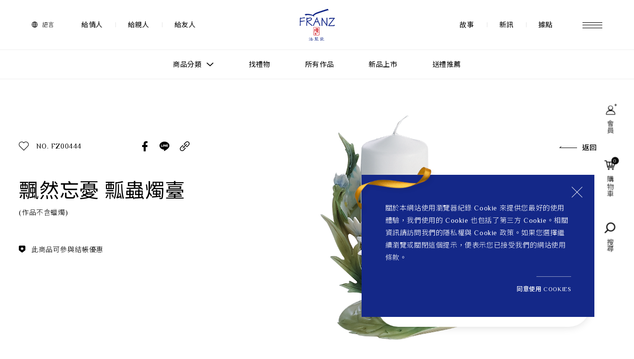

--- FILE ---
content_type: text/html; charset=UTF-8
request_url: https://www.franzcollection.com.tw/tw/product/Classic/Ladybug/FZ00444
body_size: 15342
content:
<!DOCTYPE html>


<html lang="zh-Hant" style="">

    <head itemscope itemtype="http://schema.org/WebSite">
        
		        <meta name="referrer" content="strict-origin-when-cross-origin" />
               
        <meta content="zh-TW" http-equiv="content-language">
        <meta charset="UTF-8">
        
        
        <meta content="width=device-width,initial-scale=1,minimum-scale=1,maximum-scale=1,user-scalable=no" name="viewport">
        
        <meta content="ie=edge" http-equiv="X-UA-Compatible">
        
        <meta content="telephone=no" name="format-detection">
        
        
                    <title>飄然忘憂 瓢蟲燭臺</title>
            <meta itemprop="name" content="飄然忘憂 瓢蟲燭臺" />      
            <meta name="twitter:site" content="飄然忘憂 瓢蟲燭臺" />
            <meta name="twitter:creator" content="飄然忘憂 瓢蟲燭臺" />
                
        
                    
            <meta name="description" content="法藍瓷" />    
            <meta itemprop="description" content="法藍瓷" />   
            
            <meta name="twitter:description" content="法藍瓷" /> 
        
                    <meta property="og:title" content="飄然忘憂 瓢蟲燭臺" />
            <meta name="twitter:title" content="飄然忘憂 瓢蟲燭臺" /> 
        
                    <meta property="og:description" content="法藍瓷經典作品推薦" />           
            <meta property="og:site_name" content="法藍瓷經典作品推薦" />
                
        
        	
        
        
                    
            <meta property="og:image" content="https://www.franzcollection.com.tw/upload/franz/FZ00444_800x800.png" />        
            <meta itemprop="image" content="https://www.franzcollection.com.tw/upload/franz/FZ00444_800x800.png" />        
            <meta name="twitter:card" content="https://www.franzcollection.com.tw/upload/franz/FZ00444_800x800.png" />        
            <meta name="twitter:image:src" content="https://www.franzcollection.com.tw/upload/franz/FZ00444_800x800.png" />  
        
        
        <meta property="og:url" content="https://www.franzcollection.com.tw/tw/product/Classic/Ladybug/FZ00444" />
        <meta property="og:locale" content="zh_TW" />
        <meta property="og:type" content="website" />
        
         <meta name="facebook-domain-verification" content="6ae99tzhkymzxee4up4o4109vqw61o" />

        
                    <script async src="https://www.googletagmanager.com/gtag/js?id=G-ZL078BG94L"></script>
            <script>
              window.dataLayer = window.dataLayer || [];
              function gtag(){dataLayer.push(arguments);}
              gtag('js', new Date());
              gtag('config', 'G-ZL078BG94L');
            </script>           
        
                    <script>(function(w,d,s,l,i){w[l]=w[l]||[];w[l].push({'gtm.start':
            new Date().getTime(),event:'gtm.js'});var f=d.getElementsByTagName(s)[0],
            j=d.createElement(s),dl=l!='dataLayer'?'&l='+l:'';j.async=true;j.src=
            'https://www.googletagmanager.com/gtm.js?id='+i+dl;f.parentNode.insertBefore(j,f);
            })(window,document,'script','dataLayer','GTM-N223MJP');</script>
          
        
                    <script>
              !function(f,b,e,v,n,t,s)
              {if(f.fbq)return;n=f.fbq=function(){n.callMethod?
              n.callMethod.apply(n,arguments):n.queue.push(arguments)};
              if(!f._fbq)f._fbq=n;n.push=n;n.loaded=!0;n.version='2.0';
              n.queue=[];t=b.createElement(e);t.async=!0;
              t.src=v;s=b.getElementsByTagName(e)[0];
              s.parentNode.insertBefore(t,s)}(window, document,'script',
              'https://connect.facebook.net/en_US/fbevents.js');
              fbq('init', '1728203274180359');
              fbq('track', 'PageView');
            </script>
            <noscript><img height="1" width="1" style="display:none"
              src="https://www.facebook.com/tr?id=1728203274180359&ev=PageView&noscript=1"
            /></noscript>
               
        <link href="https://www.franzcollection.com.tw/tw/product/Function/Candlestick/FZ00444" rel="canonical" itemprop="url">
        

        <link href="https://www.franzcollection.com.tw/dist/assets/media/img/favicon.ico?v=020109" rel="shortcut icon" type="image/x-icon">
        <link href="https://www.franzcollection.com.tw/dist/assets/media/font/icomoon/style.css?v=020109" rel="stylesheet">
        <link href="https://www.franzcollection.com.tw/dist/assets/css/common.min.css?v=020109" rel="stylesheet">

        
            
    <link href="https://www.franzcollection.com.tw/dist/assets/css/product_detail.min.css?v=020109" rel="stylesheet">
        
        
        
        

	</head>

    <body class="productDt">
                    <h1 class="h1">法藍瓷購物網站-產品</h1>
                
                    <noscript><iframe src="https://www.googletagmanager.com/ns.html?id=GTM-N223MJP"
            height="0" width="0" style="display:none;visibility:hidden"></iframe></noscript>
                
        <input class="exchangeRate" type="hidden" value="31">
        <input class="base-url-p" type="hidden" value="https://www.franzcollection.com.tw">
        <input class="base-url" type="hidden" value="https://www.franzcollection.com.tw/tw">
		<input class="base-locatoin" type="hidden" value="tw">
        <input  id="_token" type="hidden"  name="_token" value="mb1VeClu6uvsh8dkcvpqYSMEbQoDjFEZSOoQ3ajP">

        <div class="main-wrapper">            

            
            
            <div class="loading" style="display:none;">
                <div class="loading_block">
                    <div class="loading_head">
                        <div class="loadImg"><img alt="" src="/dist/assets/media/img/common/loading.gif"></div>
                        <div class="title">Loading</div>
                                                <div class="subtitle">資料加載中，請勿關閉視窗</div>
                                            </div>
                </div>
            </div>       
            <div id="ball">
              <div class="circle"></div>
            </div>
            
              
  <nav class="show">
   <div class="nav_tp">
     <div class="nav_wrap">
       <div class="nav_left">
         <div class="nav_lan">
           <a href="javascript:;" class="a openLan"> <span class="icon-lan"> </span>
                           <p>語言</p>
                         </a>
           
           <div class="lan">              
             
             <a href="javascript:;"  data-lan='en'>EN</a>
             <a href="javascript:;"  class="active"  data-lan='tw'>繁</a>
             <a href="http://cn.franzcollection.com.tw/cn" >简</a>
           </div>
         </div>

         <ul class="nav_link">
                      <li>
             <a href="https://www.franzcollection.com.tw/tw/product/Gifts/ForLover" target="_self">給情人</a>
           </li>
                      <li>
             <a href="https://www.franzcollection.com.tw/tw/product/Gifts/ForFamily" target="_self">給親人</a>
           </li>
                      <li>
             <a href="https://www.franzcollection.com.tw/tw/product/Gifts/ForFriend" target="_self">給友人</a>
           </li>
                    </ul>

         <ul class="nav_rwdIcon">
           <li>
             <a href="https://www.franzcollection.com.tw/tw/member" class="icon-member"></a>
           </li>

           <li>
             <a href="javascript:;" class="icon-cart webCart">
               <div class="num globalCartNum">0</div>
             </a>
           </li>
         </ul>
       </div>

       <a href="https://www.franzcollection.com.tw/tw" class="nav_logo">
         <div class="pc"><img alt="LOGO" src="/upload/2022_02_14/1_20220214110604jdguw4QmS0.svg"></div>
         <div class="rwd"><img alt="LOGO" src="/upload/2022_01_06/1_20220106151712veco988d19.svg"></div>
       </a>

       <div class="nav_right">
         <ul class="nav_rwdIcon">
           <li><a href="javascript:;" class="openSearch icon-search"></a></li>
         </ul>
         <ul class="nav_link">
                      <li><a href="https://www.franzcollection.com.tw/tw/about" target="_self">故事</a></li>
                      <li><a href="https://www.franzcollection.com.tw/tw/news" target="_self">新訊</a></li>
                      <li><a href="https://www.franzcollection.com.tw/tw/store" target="_self">據點</a></li>
                    </ul><a href="javascript:;" class="nav_menu">
           <div class="icon_menu"><span> </span><span> </span><span> </span></div>
         </a>
       </div>
     </div>
   </div>
   <div class="nav_bt">
     <div class="nav_pdSort">
       <div class="ul">
         <div class="li">
           <a href="javascript:;" class="fastOpen">
             <p>商品分類</p><span class="icon-down"></span>
           </a>
         </div>
         <div class="li"><a href="https://www.franzcollection.com.tw/tw/gift">找禮物</a></div>
       </div>
     </div>
     <div class="nav_pdSortMore">
       <div class="pdSort_wrap">
         <div class="pdSort_head">更多推薦</div>
         <div class="pdSort_scroll scrollbar-inner theme-nav_gray">
           <div class="ul">
                          <div class="li"> <a href="https://www.franzcollection.com.tw/tw/product/allproduct/allartworks" target="_blank">所有作品</a></div>
                          <div class="li"> <a href="https://www.franzcollection.com.tw/tw/product/allproduct/newedition" target="_self">新品上市</a></div>
                          <div class="li"> <a href="https://www.franzcollection.com.tw/tw/product/allproduct/Giftgiving" target="_blank">送禮推薦</a></div>
                        </div>
         </div>
       </div>
     </div>
     <div class="nav_pdSortBtn">
       <a href="javascript:;">
         <p>更多推薦</p><span class="icon-down"></span>
       </a>
     </div>
   </div>

   <div class="nav_fast">
     <div class="fast_left">
       <div class="left_wrap">
         <div class="series">
           <div class="series_scroll scrollbar-inner theme-nav_white">
             <ul>
                              <li>
                 <a href="javascript:;"  class="active"  data-bg="#6f4545" data-pic="/upload/2022_03_11/3_20220311154003s9aiwrxwU2.jpg" data-word="white">
                   <p>所有作品</p>
                   <span class="icon-arrow_right1"></span>
                 </a>
               </li>
                              <li>
                 <a href="javascript:;"  data-bg="#707b86" data-pic="/upload/2022_03_18/3_202203180958292e4q819ww0.jpg" data-word="white">
                   <p>作品功能</p>
                   <span class="icon-arrow_right1"></span>
                 </a>
               </li>
                              <li>
                 <a href="javascript:;"  data-bg="#ea9999" data-pic="/upload/2022_05_09/3_20220509154330wix2arXgN0.jpg" data-word="white">
                   <p>送禮情境</p>
                   <span class="icon-arrow_right1"></span>
                 </a>
               </li>
                              <li>
                 <a href="javascript:;"  data-bg="#6e8663" data-pic="/upload/2022_03_11/3_202203111540064iayd27bq5.jpg" data-word="white">
                   <p>生活靈感</p>
                   <span class="icon-arrow_right1"></span>
                 </a>
               </li>
                              <li>
                 <a href="javascript:;"  data-bg="#637586" data-pic="/upload/2022_03_11/3_20220311154001ndwx0y6eF1.jpg" data-word="white">
                   <p>尊榮典藏</p>
                   <span class="icon-arrow_right1"></span>
                 </a>
               </li>
                              <li>
                 <a href="javascript:;"  data-bg="#073763" data-pic="/upload/2022_03_11/3_20220311154004tn4zy7tQb4.jpg" data-word="white">
                   <p>主題鑑賞</p>
                   <span class="icon-arrow_right1"></span>
                 </a>
               </li>
                              <li>
                 <a href="javascript:;"  data-bg="#8aac7b" data-pic="/upload/2022_05_04/3_202205041502146vcomacAv0.jpg" data-word="white">
                   <p>經典系列</p>
                   <span class="icon-arrow_right1"></span>
                 </a>
               </li>
                            </ul>
           </div>
         </div>
         <div class="topic">
           <a href="javascript:;" class="topic_back">
             <span class="icon-arrow_left1"></span>
             <p>返回主分類</p>
           </a>
           <div class="topic_head"></div>
           <div class="topic_scroll scrollbar-inner theme-nav_white">
                          <ul>
              <li class="w100">
                <a href="https://www.franzcollection.com.tw/tw/product/allproduct">
                  <p>查看分類</p>
                  <span class="icon-more"></span>
                </a>
              </li>
                              <li> <a href="https://www.franzcollection.com.tw/tw/product/allproduct/allartworks">所有作品</a></li>
                              <li> <a href="https://www.franzcollection.com.tw/tw/product/allproduct/newedition">新品上市</a></li>
                              <li> <a href="https://www.franzcollection.com.tw/tw/product/allproduct/Giftgiving">送禮推薦</a></li>
                              <li> <a href="https://www.franzcollection.com.tw/tw/product/allproduct"></a></li>
                              <li> <a href="https://www.franzcollection.com.tw/tw/product/allproduct"></a></li>
                              <li> <a href="https://www.franzcollection.com.tw/tw/product/allproduct"></a></li>
                              <li> <a href="https://www.franzcollection.com.tw/tw/product/allproduct"></a></li>
                              <li> <a href="https://www.franzcollection.com.tw/tw/product/allproduct"></a></li>
                            </ul>
                          <ul>
              <li class="w100">
                <a href="https://www.franzcollection.com.tw/tw/product/Function">
                  <p>查看分類</p>
                  <span class="icon-more"></span>
                </a>
              </li>
                              <li> <a href="https://www.franzcollection.com.tw/tw/product/Function/Vase">瓷瓶</a></li>
                              <li> <a href="https://www.franzcollection.com.tw/tw/product/Function/Teapot">茶壺</a></li>
                              <li> <a href="https://www.franzcollection.com.tw/tw/product/Function/CupandSaucer">杯盤組</a></li>
                              <li> <a href="https://www.franzcollection.com.tw/tw/product/Function/Plate">瓷盤</a></li>
                              <li> <a href="https://www.franzcollection.com.tw/tw/product/Function/Candlestick">燭台</a></li>
                              <li> <a href="https://www.franzcollection.com.tw/tw/product/Function/SaltandPepperShakers">椒鹽罐</a></li>
                              <li> <a href="https://www.franzcollection.com.tw/tw/product/Function/Figurine">瓷偶/擺飾</a></li>
                              <li> <a href="https://www.franzcollection.com.tw/tw/product/Function/PhotoFrame">相框</a></li>
                              <li> <a href="https://www.franzcollection.com.tw/tw/product/Function/Others">其它</a></li>
                            </ul>
                          <ul>
              <li class="w100">
                <a href="https://www.franzcollection.com.tw/tw/product/Gifts">
                  <p>查看分類</p>
                  <span class="icon-more"></span>
                </a>
              </li>
                              <li> <a href="https://www.franzcollection.com.tw/tw/product/Gifts/Promotion">升遷榮調</a></li>
                              <li> <a href="https://www.franzcollection.com.tw/tw/product/Gifts/OpeningBusiness">開業大吉</a></li>
                              <li> <a href="https://www.franzcollection.com.tw/tw/product/Gifts/HouseWarming">新居入厝</a></li>
                              <li> <a href="https://www.franzcollection.com.tw/tw/product/Gifts/Wedding">婚禮祝福</a></li>
                              <li> <a href="https://www.franzcollection.com.tw/tw/product/Gifts/NewBorn">新生喜悅</a></li>
                              <li> <a href="https://www.franzcollection.com.tw/tw/product/Gifts"></a></li>
                              <li> <a href="https://www.franzcollection.com.tw/tw/product/Gifts/ForFamily">給親人</a></li>
                              <li> <a href="https://www.franzcollection.com.tw/tw/product/Gifts/ForLover">給情人</a></li>
                              <li> <a href="https://www.franzcollection.com.tw/tw/product/Gifts/ForFriend">給朋友 </a></li>
                              <li> <a href="https://www.franzcollection.com.tw/tw/product/Gifts/ForElder">給長輩 </a></li>
                              <li> <a href="https://www.franzcollection.com.tw/tw/product/Gifts"></a></li>
                            </ul>
                          <ul>
              <li class="w100">
                <a href="https://www.franzcollection.com.tw/tw/product/Inspiration">
                  <p>查看分類</p>
                  <span class="icon-more"></span>
                </a>
              </li>
                              <li> <a href="https://www.franzcollection.com.tw/tw/product/Inspiration/TeaTime">午茶時光</a></li>
                              <li> <a href="https://www.franzcollection.com.tw/tw/product/Inspiration/Tableware">餐桌美學</a></li>
                              <li> <a href="https://www.franzcollection.com.tw/tw/product/Inspiration/HealingFigurine">療癒小物</a></li>
                              <li> <a href="https://www.franzcollection.com.tw/tw/product/Inspiration/HomeDecor">居家品味</a></li>
                            </ul>
                          <ul>
              <li class="w100">
                <a href="https://www.franzcollection.com.tw/tw/product/Masterworks">
                  <p>查看分類</p>
                  <span class="icon-more"></span>
                </a>
              </li>
                              <li> <a href="https://www.franzcollection.com.tw/tw/product/Masterworks/MuseumNPM">故宮博物院聯名</a></li>
                              <li> <a href="https://www.franzcollection.com.tw/tw/product/Masterworks/MuseumVGM">梵谷美術館聯名</a></li>
                              <li> <a href="https://www.franzcollection.com.tw/tw/product/Masterworks/Limited">限量逸品</a></li>
                              <li> <a href="https://www.franzcollection.com.tw/tw/product/Masterworks/Lucite">藝術晶雕</a></li>
                            </ul>
                          <ul>
              <li class="w100">
                <a href="https://www.franzcollection.com.tw/tw/product/Theme">
                  <p>查看分類</p>
                  <span class="icon-more"></span>
                </a>
              </li>
                              <li> <a href="https://www.franzcollection.com.tw/tw/product/Theme/Zodiac">生肖</a></li>
                              <li> <a href="https://www.franzcollection.com.tw/tw/product/Theme/Lucky">吉祥</a></li>
                              <li> <a href="https://www.franzcollection.com.tw/tw/product/Theme/Nature">自然</a></li>
                              <li> <a href="https://www.franzcollection.com.tw/tw/product/Theme/Fashion">時尚</a></li>
                              <li> <a href="https://www.franzcollection.com.tw/tw/product/Theme/Classic">經典</a></li>
                              <li> <a href="https://www.franzcollection.com.tw/tw/product/Theme/Museum">博物館</a></li>
                            </ul>
                          <ul>
              <li class="w100">
                <a href="https://www.franzcollection.com.tw/tw/product/Classic">
                  <p>查看分類</p>
                  <span class="icon-more"></span>
                </a>
              </li>
                              <li> <a href="https://www.franzcollection.com.tw/tw/product/Classic/Papillon">蝶舞</a></li>
                              <li> <a href="https://www.franzcollection.com.tw/tw/product/Classic/JoyfulMagpie">鵲躍</a></li>
                              <li> <a href="https://www.franzcollection.com.tw/tw/product/Classic/BambooSongBird">寫意人生</a></li>
                              <li> <a href="https://www.franzcollection.com.tw/tw/product/Classic/Ladybug">飄然忘憂</a></li>
                              <li> <a href="https://www.franzcollection.com.tw/tw/product/Classic/HappinessinHand">幸福珍藏</a></li>
                              <li> <a href="https://www.franzcollection.com.tw/tw/product/Classic/IslandBeauty">旺富木槿</a></li>
                            </ul>
                        </div>
         </div>
       </div>
     </div>
     <div class="fast_right">
       <div class="right_pic">
         <div class="pic_wrap">
          <img alt="" src="/dist/assets/media/img/common/menuad1_960x480.jpg">
        </div>
       </div>
     </div>
   </div>
 </nav>

 <div class="menu">
   <div class="menu_aside">
     <ul>
       <li>
         <a href="javascript:;" class="a openSearch">
           <span class="icon-search"></span>
           <p>搜尋</p>
         </a>
       </li>
       <li>
         <a href="javascript:;" class="a openLan">
           <span class="icon-lan"></span>
                       <p>語言</p>
                     </a>
         <div class="lan">
           
           <a href="javascript:;"  data-lan='en'>EN</a>
           <a href="javascript:;"  class="active"  data-lan='tw'>繁</a>
           <a href="http://cn.franzcollection.com.tw/cn" >简</a>
         </div>
       </li>
     </ul>
   </div>

   <div class="menu_scroll scrollbar-inner theme-gray">
     <a href="javascript:;" class="menu_close btn_close"> <span></span></a>
     <div class="menu_wrap">
       <div class="menu_left">
         <div class="menu_product">
           <div class="p">探索產品</div>
           <div class="swiper-container">
             <div class="swiper-wrapper">
                              <div class="swiper-slide">
                 <a href="https://www.franzcollection.com.tw/tw/product/Inspiration/HomeDecor/FZ03940" class="li_wrap">
                   <div class="li_pic">
                     <div class="pic_wrap">
                      <img alt="松柏長青 梵谷絲柏樹瓷瓶" src="/upload/2022_05_25/3_202205251418397c6jtiBID0.png">
                    </div>
                   </div>
                   <div class="li_word">
                     
                     <div class="sort">FZ03940</div>
                     <div class="title">松柏長青 梵谷絲柏樹瓷瓶</div>
                   </div>
                 </a></div>
                              <div class="swiper-slide">
                 <a href="https://www.franzcollection.com.tw/tw/product/Masterworks/MuseumVGM/FZ03941" class="li_wrap">
                   <div class="li_pic">
                     <div class="pic_wrap">
                      <img alt="珍釀一生 梵谷葡萄園瓷瓶" src="/upload/2022_05_25/3_202205251418401kvy3p9I21.png">
                    </div>
                   </div>
                   <div class="li_word">
                     
                     <div class="sort">FZ03941</div>
                     <div class="title">珍釀一生 梵谷葡萄園瓷瓶</div>
                   </div>
                 </a></div>
                              <div class="swiper-slide">
                 <a href="https://www.franzcollection.com.tw/tw/product/Inspiration/HomeDecor/FZ03942" class="li_wrap">
                   <div class="li_pic">
                     <div class="pic_wrap">
                      <img alt="杏花盛開 梵谷圓滿瓶" src="/upload/2022_05_30/3_202205301004248kflqyFdn1.png">
                    </div>
                   </div>
                   <div class="li_word">
                     
                     <div class="sort">FZ03942</div>
                     <div class="title">杏花盛開 梵谷圓滿瓶</div>
                   </div>
                 </a></div>
                            </div>
           </div>
           <div class="swiper_btn">
             <div class="swiper_prev icon-arrow_left"></div>
             <div class="swiper_next icon-arrow_right"></div>
           </div>
         </div>
       </div>
       <div class="menu_right">
          <div class="menu_series">
            <div class="rwd">
              <a href="javascript:;" class="closeSeries">
                <p>返回</p><span class="icon-arrow_right1"> </span>
              </a>
            </div>
            <ul class="unit">
              <li>
                <a href="https://www.franzcollection.com.tw/tw/gift">找禮物</a>
              </li>
            </ul>
            <div class="series">
                              <div class="series_li">
                  <a href="javascript:;" class="title">
                    <p>所有作品</p><span> </span>
                  </a>
                  <ul style="display: none;">
                                          <li>
                        <a href="https://www.franzcollection.com.tw/tw/product/allproduct/allartworks">所有作品</a>
                      </li>
                                          <li>
                        <a href="https://www.franzcollection.com.tw/tw/product/allproduct/newedition">新品上市</a>
                      </li>
                                          <li>
                        <a href="https://www.franzcollection.com.tw/tw/product/allproduct/Giftgiving">送禮推薦</a>
                      </li>
                                          <li>
                        <a href="https://www.franzcollection.com.tw/tw/product/allproduct"></a>
                      </li>
                                          <li>
                        <a href="https://www.franzcollection.com.tw/tw/product/allproduct"></a>
                      </li>
                                          <li>
                        <a href="https://www.franzcollection.com.tw/tw/product/allproduct"></a>
                      </li>
                                          <li>
                        <a href="https://www.franzcollection.com.tw/tw/product/allproduct"></a>
                      </li>
                                          <li>
                        <a href="https://www.franzcollection.com.tw/tw/product/allproduct"></a>
                      </li>
                                      </ul>
                </div>
                              <div class="series_li">
                  <a href="javascript:;" class="title">
                    <p>作品功能</p><span> </span>
                  </a>
                  <ul style="display: none;">
                                          <li>
                        <a href="https://www.franzcollection.com.tw/tw/product/Function/Vase">瓷瓶</a>
                      </li>
                                          <li>
                        <a href="https://www.franzcollection.com.tw/tw/product/Function/Teapot">茶壺</a>
                      </li>
                                          <li>
                        <a href="https://www.franzcollection.com.tw/tw/product/Function/CupandSaucer">杯盤組</a>
                      </li>
                                          <li>
                        <a href="https://www.franzcollection.com.tw/tw/product/Function/Plate">瓷盤</a>
                      </li>
                                          <li>
                        <a href="https://www.franzcollection.com.tw/tw/product/Function/Candlestick">燭台</a>
                      </li>
                                          <li>
                        <a href="https://www.franzcollection.com.tw/tw/product/Function/SaltandPepperShakers">椒鹽罐</a>
                      </li>
                                          <li>
                        <a href="https://www.franzcollection.com.tw/tw/product/Function/Figurine">瓷偶/擺飾</a>
                      </li>
                                          <li>
                        <a href="https://www.franzcollection.com.tw/tw/product/Function/PhotoFrame">相框</a>
                      </li>
                                          <li>
                        <a href="https://www.franzcollection.com.tw/tw/product/Function/Others">其它</a>
                      </li>
                                      </ul>
                </div>
                              <div class="series_li">
                  <a href="javascript:;" class="title">
                    <p>送禮情境</p><span> </span>
                  </a>
                  <ul style="display: none;">
                                          <li>
                        <a href="https://www.franzcollection.com.tw/tw/product/Gifts/Promotion">升遷榮調</a>
                      </li>
                                          <li>
                        <a href="https://www.franzcollection.com.tw/tw/product/Gifts/OpeningBusiness">開業大吉</a>
                      </li>
                                          <li>
                        <a href="https://www.franzcollection.com.tw/tw/product/Gifts/HouseWarming">新居入厝</a>
                      </li>
                                          <li>
                        <a href="https://www.franzcollection.com.tw/tw/product/Gifts/Wedding">婚禮祝福</a>
                      </li>
                                          <li>
                        <a href="https://www.franzcollection.com.tw/tw/product/Gifts/NewBorn">新生喜悅</a>
                      </li>
                                          <li>
                        <a href="https://www.franzcollection.com.tw/tw/product/Gifts"></a>
                      </li>
                                          <li>
                        <a href="https://www.franzcollection.com.tw/tw/product/Gifts/ForFamily">給親人</a>
                      </li>
                                          <li>
                        <a href="https://www.franzcollection.com.tw/tw/product/Gifts/ForLover">給情人</a>
                      </li>
                                          <li>
                        <a href="https://www.franzcollection.com.tw/tw/product/Gifts/ForFriend">給朋友 </a>
                      </li>
                                          <li>
                        <a href="https://www.franzcollection.com.tw/tw/product/Gifts/ForElder">給長輩 </a>
                      </li>
                                          <li>
                        <a href="https://www.franzcollection.com.tw/tw/product/Gifts"></a>
                      </li>
                                      </ul>
                </div>
                              <div class="series_li">
                  <a href="javascript:;" class="title">
                    <p>生活靈感</p><span> </span>
                  </a>
                  <ul style="display: none;">
                                          <li>
                        <a href="https://www.franzcollection.com.tw/tw/product/Inspiration/TeaTime">午茶時光</a>
                      </li>
                                          <li>
                        <a href="https://www.franzcollection.com.tw/tw/product/Inspiration/Tableware">餐桌美學</a>
                      </li>
                                          <li>
                        <a href="https://www.franzcollection.com.tw/tw/product/Inspiration/HealingFigurine">療癒小物</a>
                      </li>
                                          <li>
                        <a href="https://www.franzcollection.com.tw/tw/product/Inspiration/HomeDecor">居家品味</a>
                      </li>
                                      </ul>
                </div>
                              <div class="series_li">
                  <a href="javascript:;" class="title">
                    <p>尊榮典藏</p><span> </span>
                  </a>
                  <ul style="display: none;">
                                          <li>
                        <a href="https://www.franzcollection.com.tw/tw/product/Masterworks/MuseumNPM">故宮博物院聯名</a>
                      </li>
                                          <li>
                        <a href="https://www.franzcollection.com.tw/tw/product/Masterworks/MuseumVGM">梵谷美術館聯名</a>
                      </li>
                                          <li>
                        <a href="https://www.franzcollection.com.tw/tw/product/Masterworks/Limited">限量逸品</a>
                      </li>
                                          <li>
                        <a href="https://www.franzcollection.com.tw/tw/product/Masterworks/Lucite">藝術晶雕</a>
                      </li>
                                      </ul>
                </div>
                              <div class="series_li">
                  <a href="javascript:;" class="title">
                    <p>主題鑑賞</p><span> </span>
                  </a>
                  <ul style="display: none;">
                                          <li>
                        <a href="https://www.franzcollection.com.tw/tw/product/Theme/Zodiac">生肖</a>
                      </li>
                                          <li>
                        <a href="https://www.franzcollection.com.tw/tw/product/Theme/Lucky">吉祥</a>
                      </li>
                                          <li>
                        <a href="https://www.franzcollection.com.tw/tw/product/Theme/Nature">自然</a>
                      </li>
                                          <li>
                        <a href="https://www.franzcollection.com.tw/tw/product/Theme/Fashion">時尚</a>
                      </li>
                                          <li>
                        <a href="https://www.franzcollection.com.tw/tw/product/Theme/Classic">經典</a>
                      </li>
                                          <li>
                        <a href="https://www.franzcollection.com.tw/tw/product/Theme/Museum">博物館</a>
                      </li>
                                      </ul>
                </div>
                              <div class="series_li">
                  <a href="javascript:;" class="title">
                    <p>經典系列</p><span> </span>
                  </a>
                  <ul style="display: none;">
                                          <li>
                        <a href="https://www.franzcollection.com.tw/tw/product/Classic/Papillon">蝶舞</a>
                      </li>
                                          <li>
                        <a href="https://www.franzcollection.com.tw/tw/product/Classic/JoyfulMagpie">鵲躍</a>
                      </li>
                                          <li>
                        <a href="https://www.franzcollection.com.tw/tw/product/Classic/BambooSongBird">寫意人生</a>
                      </li>
                                          <li>
                        <a href="https://www.franzcollection.com.tw/tw/product/Classic/Ladybug">飄然忘憂</a>
                      </li>
                                          <li>
                        <a href="https://www.franzcollection.com.tw/tw/product/Classic/HappinessinHand">幸福珍藏</a>
                      </li>
                                          <li>
                        <a href="https://www.franzcollection.com.tw/tw/product/Classic/IslandBeauty">旺富木槿</a>
                      </li>
                                      </ul>
                </div>
                          </div>
          </div>
         <div class="menu_unit">
           <div class="unit_wrap">
             <ul class="unit">
               <li> <a href="https://www.franzcollection.com.tw/tw/about">故事 STORY</a></li>
               <li> <a href="https://www.franzcollection.com.tw/tw/store">據點 STORE</a></li>
               <li class="rwd"><a href="javascript:;" class="openSeries">商品 PRODUCT</a></li>
               <li> <a href="https://www.franzcollection.com.tw/tw/news">新訊 NEWS</a></li>
               <li> <a href="https://www.franzcollection.com.tw/tw/faq">常見問題 FAQ</a></li>
             </ul>
             <ul class="unit">
               <li> <a href="https://www.franzcollection.com.tw/tw/contact">聯絡我們 CONTACT</a></li>
               <li> <a href="https://www.franzcollection.com.tw/tw/member">會員中心 MEMBER</a></li>
             </ul>
             <div class="contact">
               <div class="p">SERVICE INFO. 客服聯繫方式</div>
               <ul>
                 <li>
                   <p>ecshop@franzcollection.com.tw</p>
                 </li>
                 <li data-prev="T">
                   <p>+886-2-2767-3320</p>
                   <p>0800-889-886</p>
                 </li>
                 <li data-prev="F">
                   <p>+886-2-2765-4174</p>
                 </li>
               </ul>
             </div>
             <ul class="icon">
                              <li><a href="https://www.facebook.com/franzcollection.tw" target="_blank" class="icon-fb"></a> </li>
              
              
              
              
               
                <li><a href="https://page.line.me/802iucns?openQrModal=true" target="_blank" class="icon-line"></a> </li>
              
              
             </ul>
           </div>
         </div>
       </div>
     </div>
   </div>
 </div>
 <div class="search search_close">
   <div class="search_block">
     <div class="search_wrap">
       <div class="search_type">
         <div class="search_scroll scrollbar-inner theme-gray">
          <a href="javascript:;" class="search_close btn_close"> <span></span></a>
           <ul>
             <li>
               <a href="javascript:;" data-open=".search_news">
                 <div class="icon icon-news"> </div>
                 <div class="name">
                   <p>搜尋新訊</p><span>Search for News</span>
                 </div>
                 <div class="btn">
                   <div class="btn_more" href="javascript:;"><span></span></div>
                 </div>
               </a>
             </li>
             <li>
               <a href="javascript:;" data-open=".search_product">
                 <div class="icon icon-product"></div>
                 <div class="name">
                   <p>搜尋產品</p><span>Search for Products</span>
                 </div>
                 <div class="btn">
                   <div class="btn_more" href="javascript:;"><span></span></div>
                 </div>
               </a>
             </li>
           </ul>
         </div>
       </div>
       <div class="search_news">
         <div class="search_scroll scrollbar-inner theme-gray">
           <div class="scroll_wrap">
            <a href="javascript:;" class="search_close btn_close"><span></span></a>
            <a href="javascript:;" class="btn_back">
              <span class="icon-arrow_left1"> </span>
               <p>返回</p>
             </a>
             <div class="search_hd">
               <div class="icon icon-news"> </div>
               <p>搜尋新訊</p><span>Search for News</span>
             </div>
             <div class="input">
               <input class="enter" type="text" id="news_keyword" placeholder="請於此輸入搜尋關鍵字...">
             </div>
           </div>
         </div>
        <div class="block_btn">
          <a class="enter_this" href="javascript:;" onclick="LeonSearch('https://www.franzcollection.com.tw/tw/news/search','news')">搜尋</a>
        </div>
       </div>
       <div class="search_product">
         <div class="search_scroll scrollbar-inner theme-gray">
           <div class="scroll_wrap"><a href="javascript:;" class="search_close btn_close"> <span></span></a><a href="javascript:;" class="btn_back"><span class="icon-arrow_left1"> </span>
               <p>返回</p>
             </a>
             <div class="search_hd">
               <div class="icon icon-product"></div>
               <p>搜尋產品</p><span>Search for Products</span>
             </div>
             <div class="search_filter">
               <div class="block_ct">
                 <div class="ct_list">
                   <div class="list_hd">
                     <p>關鍵字搜尋</p>
                   </div>
                   <div class="list_ct">
                     <div class="list_input">
                       <input class="enter" id="product_keyword" type="text" placeholder="請於此輸入搜尋關鍵字...">
                     </div>
                   </div>
                 </div>
                 <div class="ct_list">
                   <div class="list_hd">
                     <p class="bkNeedUs">金額</p>
                   </div>
                   <div class="list_ct">
                     <div class="list_money">
                       <div class="money_p">
                         <p>請透過下方拉霸決定篩選的金額區間</p>
                         <div class="money"><span class="low"> </span><span class="high"></span></div>
                       </div>
                       <div class="money_slider">
                         <input id="product_price" type="text" class="search-range-slider" data-grid="false" data-max="696700" data-min="1100" data-step="1000" data-type="double" value="">
                       </div>
                     </div>
                   </div>
                 </div>
                 <div class="ct_list">
                   <div class="list_hd">
                     <a href="javascript:;">
                       <div class="btn_more open"><span></span></div>
                       <p>顏色</p>
                     </a>
                   </div>
                   <div class="list_ct">
                     <ul class="list_color leon_color">
                                               <li>
                          <a href="javascript:;" data-type="main" class="btn_color" data-id="5" data-title="淺藍">
                            <span style="background: #7ac7e3;"></span>
                            <p>淺藍</p>
                           </a>
                         </li>
                                               <li>
                          <a href="javascript:;" data-type="main" class="btn_color" data-id="4" data-title="藍">
                            <span style="background: #1414e8;"></span>
                            <p>藍</p>
                           </a>
                         </li>
                                               <li>
                          <a href="javascript:;" data-type="main" class="btn_color" data-id="1" data-title="紅">
                            <span style="background: #bd2f3c;"></span>
                            <p>紅</p>
                           </a>
                         </li>
                                               <li>
                          <a href="javascript:;" data-type="main" class="btn_color" data-id="3" data-title="橘">
                            <span style="background: #f79d4d;"></span>
                            <p>橘</p>
                           </a>
                         </li>
                                               <li>
                          <a href="javascript:;" data-type="main" class="btn_color" data-id="8" data-title="黃">
                            <span style="background: #fff881;"></span>
                            <p>黃</p>
                           </a>
                         </li>
                                               <li>
                          <a href="javascript:;" data-type="main" class="btn_color" data-id="9" data-title="米黃">
                            <span style="background: #eddebd;"></span>
                            <p>米黃</p>
                           </a>
                         </li>
                                               <li>
                          <a href="javascript:;" data-type="main" class="btn_color" data-id="6" data-title="藍綠">
                            <span style="background: #4adecb;"></span>
                            <p>藍綠</p>
                           </a>
                         </li>
                                               <li>
                          <a href="javascript:;" data-type="main" class="btn_color" data-id="7" data-title="綠">
                            <span style="background: #6ea85a;"></span>
                            <p>綠</p>
                           </a>
                         </li>
                                               <li>
                          <a href="javascript:;" data-type="main" class="btn_color" data-id="2" data-title="粉紅">
                            <span style="background: #f6a8ab;"></span>
                            <p>粉紅</p>
                           </a>
                         </li>
                                               <li>
                          <a href="javascript:;" data-type="main" class="btn_color" data-id="15" data-title="紫">
                            <span style="background: #5e4084;"></span>
                            <p>紫</p>
                           </a>
                         </li>
                                               <li>
                          <a href="javascript:;" data-type="main" class="btn_color" data-id="11" data-title="白">
                            <span style="background: #ffffff;"></span>
                            <p>白</p>
                           </a>
                         </li>
                                               <li>
                          <a href="javascript:;" data-type="main" class="btn_color" data-id="13" data-title="灰">
                            <span style="background: #d3d3d3;"></span>
                            <p>灰</p>
                           </a>
                         </li>
                                               <li>
                          <a href="javascript:;" data-type="main" class="btn_color" data-id="14" data-title="黑">
                            <span style="background: #201f1f;"></span>
                            <p>黑</p>
                           </a>
                         </li>
                                               <li>
                          <a href="javascript:;" data-type="main" class="btn_color" data-id="16" data-title="青花">
                            <span style="background: #3e6aeb;"></span>
                            <p>青花</p>
                           </a>
                         </li>
                                               <li>
                          <a href="javascript:;" data-type="main" class="btn_color" data-id="12" data-title="棕">
                            <span style="background: #5d3e3f;"></span>
                            <p>棕</p>
                           </a>
                         </li>
                                                                   </ul>
                   </div>
                 </div>
                                  <div class="ct_list leon_filter" data-id="2">
                   <div class="list_hd"><a href="javascript:;" class="btn_more open"> <span></span></a>
                     <p>FUNCTION 功能</p>
                   </div>
                   <div class="list_ct">
                     <ul class="list_btn ">
                                              <li> <a href="javascript:;" data-id="7">瓷瓶</a></li>
                                              <li> <a href="javascript:;" data-id="8">茶壺</a></li>
                                              <li> <a href="javascript:;" data-id="9">杯盤組</a></li>
                                              <li> <a href="javascript:;" data-id="10">瓷盤</a></li>
                                              <li> <a href="javascript:;" data-id="11">燭台</a></li>
                                              <li> <a href="javascript:;" data-id="12">椒鹽罐</a></li>
                                              <li> <a href="javascript:;" data-id="13">瓷偶/擺飾</a></li>
                                              <li> <a href="javascript:;" data-id="14">相框</a></li>
                                              <li> <a href="javascript:;" data-id="15">其它</a></li>
                                            </ul>
                   </div>
                 </div>
                                  <div class="ct_list leon_filter" data-id="3">
                   <div class="list_hd"><a href="javascript:;" class="btn_more open"> <span></span></a>
                     <p>SITUATION 情境</p>
                   </div>
                   <div class="list_ct">
                     <ul class="list_btn ">
                                              <li> <a href="javascript:;" data-id="18">升遷榮調</a></li>
                                              <li> <a href="javascript:;" data-id="24">退休感恩</a></li>
                                              <li> <a href="javascript:;" data-id="25">開業大吉</a></li>
                                              <li> <a href="javascript:;" data-id="19">新居入厝</a></li>
                                              <li> <a href="javascript:;" data-id="16">婚禮祝福</a></li>
                                              <li> <a href="javascript:;" data-id="17">新生喜悅</a></li>
                                              <li> <a href="javascript:;" data-id="20">親人</a></li>
                                              <li> <a href="javascript:;" data-id="21">情人</a></li>
                                              <li> <a href="javascript:;" data-id="22">朋友 </a></li>
                                              <li> <a href="javascript:;" data-id="23">長輩 </a></li>
                                            </ul>
                   </div>
                 </div>
                                  <div class="ct_list leon_filter" data-id="1">
                   <div class="list_hd"><a href="javascript:;" class="btn_more open"> <span></span></a>
                     <p>THEME 主題</p>
                   </div>
                   <div class="list_ct">
                     <ul class="list_btn ">
                                              <li> <a href="javascript:;" data-id="1">生肖</a></li>
                                              <li> <a href="javascript:;" data-id="2">吉祥</a></li>
                                              <li> <a href="javascript:;" data-id="3">自然</a></li>
                                              <li> <a href="javascript:;" data-id="4">時尚</a></li>
                                              <li> <a href="javascript:;" data-id="5">經典</a></li>
                                              <li> <a href="javascript:;" data-id="6">博物館</a></li>
                                            </ul>
                   </div>
                 </div>
                                </div>
             </div>
           </div>
         </div>
         <div class="block_btn">
          <a href="javascript:;" class="searchClear">清除條件</a>
          <a class="enter_this" href="javascript:;" onclick="LeonSearch('https://www.franzcollection.com.tw/tw/product/search','product')">搜尋</a>
        </div>
       </div>
     </div>
   </div>
 </div>
 
 <div class="cookie">
   <div class="ck_dec">
     <img alt="" src="/dist/assets/media/img/common/lbdec1.png">
   </div>
   <a href="javascript:;" class="btn_close w ck_close"> <span></span></a>
   <div class="ck_wrap">
     <p>關於本網站使用瀏覽器紀錄 Cookie 來提供您最好的使用體驗，我們使用的 Cookie 也包括了第三方 Cookie。相關資訊請訪問我們的隱私權與 Cookie 政策。如果您選擇繼續瀏覽或關閉這個提示，便表示您已接受我們的網站使用條款。</p>
     <a href="javascript:;" class="btn_common w ck_close" data-algin="right"> <span></span>
       <p>同意使用 COOKIES</p>
     </a>
   </div>
 </div>
 
 <aside class="fixed_right">
   <ul>
     <li>
       <a href="https://www.franzcollection.com.tw/tw/member"><span class="icon-member"></span>
         <p>會員</p>
       </a>
     </li>
     <li>
       <a class="webCart" href="javascript:;">
         <span class="icon-cart">
           <div class="num globalCartNum">0</div>
         </span>
         <p>購物車</p>
       </a>
     </li>
     <li>
       <a href="javascript:;" class="openSearch"><span class="icon-search"></span>
         <p>搜尋</p>
       </a>
     </li>
   </ul>
 </aside>
  <main>   
    
    
     
     
    <aside class="pdDtBuybtn scrollShow ">
      <div class="buybtn_wrap"> 

        <div class="buy_li quanity">
          <div class="btn_quanity productDetail">
            <a href="javascript:;" class="btn_minus"></a>
            <div class="num" data-stock='1' data-pn='FZ00444' data-id='17'>1</div>
            <a href="javascript:;" class="btn_plus"></a>
          </div>
        </div>

        <div class="buy_li price"> 
          <ul class="buy_price">
                        <li>
              <p>定價</p>
              <span class="bkCurrency twCurrency">NT$ 8,400</span>
              <span class="bkCurrency enCurrency">US$ 303.00</span>
            </li>
          </ul>
        </div>

        <div class="buy_li icon">
          <a href="javascript:;" class="notice" onclick="_common.openLb('.lb_qrcode')">貨到通知 +</a>
          <div class="soldout">已售完</div>
          <a href="javascript:;" class="icon-cart addCart"></a>
        </div>
      </div>
    </aside>

    <section class="pdDtBn">
       
       
       
            <div class="bn_bg" style="background-image: linear-gradient(180deg,  0%,  100%);" data-color=""></div>
      
      <div class="bn_back " data-aost data-aost-opacity>
        <div class="back_fix" data-sticky-container>          
          <a href="https://www.franzcollection.com.tw/tw/product/Classic/Ladybug" class="btn_back" data-sticky data-sticky-for="992" data-sticky-top="120">
            <span class="icon-arrow_left1"></span>
            <p>返回</p>
          </a>          
        </div>
      </div>

      <div class="bn_swiper" data-aost data-aost-opacity>
        <div class="swiper-container"> 
          <div class="swiper-wrapper">
                          <div class="swiper-slide">
                <a href="javascript:;" class="pd_img s" data-ajax data-ajax-callback="normalLightbox" data-ajax-container=".lightboxW-wrap" data-ajax-route="https://www.franzcollection.com.tw/tw/product/ajax/imgDetail/17" data-ajax-click="noclick">
                  <div class="img_wrap">
                    <img alt="" src="/upload/franz/FZ00444_800x800.png">
                  </div>                  
                </a>
              </div>
                        
          </div>
        </div>
        <div class="swiper_btn"> 
          <div class="swiper_prev icon-arrow_left1"></div>
          <div class="swiper_next icon-arrow_right1"></div>
        </div>
      </div>

      <div class="bn_pdInfor" data-aost data-aost-opacity>
        <div class="pdInfor_fix" data-sticky-container>
          <div class="pdInfor_scroll" data-sticky data-sticky-for="992" data-sticky-top="120">
            <div class="pdInfor_wrap">
              <div class="pd_nav">
                 
                <a href="javascript:;" class="pd_like like_btn " onclick="addFavorite(this)">
                  <span class="icon-like"></span><span class="icon-liked"></span>
                </a>
                <div class="pd_no">NO. FZ00444</div>
                <div class="pd_share">
                  <a href="javascript:;" class="icon-fb"></a>
                  <a href="javascript:;" class="icon-line"></a>
                  <a href="javascript:;" class="icon-link copyLink"></a>
                </div>
              </div>

              <div class="pd_head"> 
                <div class="title">飄然忘憂 瓢蟲燭臺</div>
                <div class="subtitle">(作品不含蠟燭)</div>
              </div>

                            <div class="pd_ps">
                <span class="icon-notice"></span>
                <p>此商品可參與結帳優惠</p>
              </div>
              
              <ul class="pd_sale"> 
                
                
                
                
                
                
                
                
              </ul>
             
              
              
              <div class="pd_anchor">
                <div class="anchor_scroll">
                  <ul>
                    
                    
                    
                                          <li>
                        <a href="javascript:;" data-anchor data-anchor-easing="swing" data-anchor-speed="600" data-anchor-margintop="150" data-anchor-target=".intro_spec">
                          <span>SPEC.</span>
                          <p>商品規格</p>
                        </a>
                      </li>
                    
                    
                                          <li>
                        <a href="javascript:;" data-anchor data-anchor-easing="swing" data-anchor-speed="600" data-anchor-margintop="150" data-anchor-target=".intro_tips">
                          <span>Shipping rule</span>
                          <p>運送說明</p>
                        </a>
                      </li>
                    

                    
                                          <li>
                        <a href="javascript:;" data-anchor data-anchor-easing="swing" data-anchor-speed="600" data-anchor-margintop="150" data-anchor-target=".bn_story">
                          <span>Story</span>
                          <p>作品故事</p>
                        </a>
                      </li>
                    
                    
                                      </ul>
                </div>
              </div>

            </div>            
          </div>
        </div>
      </div>      

      
              <div class="bn_story" data-aost data-aost-fadeup>
          <div class="story_block">
            <div class="story_wrap"> 
              <div class="story_head"> 
                <svg class="dec" fill="none" height="14" width="48" xmlns="http://www.w3.org/2000/svg">
                  <path d="M0.446981 9.56611C4.05586 8.06108 9.38058 9.1447 9.38058 9.1447C14.0674 9.86963 16.368 11.021 16.368 11.021C17.3603 8.60791 23.9283 6.43314 23.9283 6.43314C26.9997 5.3169 42.5131 1.11033 42.5131 1.11033C43.3262 0.912279 44.1122 0.64153 44.858 0.302631C45.0352 -0.199047 45.2626 0.0743668 45.2626 0.0743668L47.1143 1.95064C47.8319 2.48744 46.9342 2.45232 46.9342 2.45232C42.5043 2.99413 25.464 8.12128 25.464 8.12128C20.4139 9.69404 18.9668 11.036 18.9668 11.036C17.7471 12.0394 18.2846 12.2902 18.2846 12.2902C18.3944 12.4766 18.5167 12.6575 18.6508 12.832C18.8723 13.7902 18.2846 13.2534 18.2846 13.2534C16.3503 11.1063 7.69131 10.6146 7.69131 10.6146C3.22895 10.3638 2.6885 11.184 2.6885 11.184C2.278 11.5302 2.1451 11.4875 2.1451 11.4875C1.11146 10.2333 0.077824 9.95742 0.077824 9.95742C-0.223408 9.75926 0.446981 9.56611 0.446981 9.56611Z" fill="#142888"></path>
                </svg>
                <span>Story</span>
                <p>作品故事</p>
              </div>
              <div class="story_line"></div>
              <div class="story_p">如流星般倏地劃過綠叢 <br />
<br />
女孩 飄墜。迴旋。翻飛。盤繞。 <br />
花甜如蜜 <br />
草綠如茵 <br />
她 悠悠嬉遊 <br />
她 舒逸忘憂 <br />
舞動的花草盛滿陽光… <br />
<br />
她的韻律與聲息在絢采光影間 <br />
框取恬靜與逍遙</div>
            </div>
          </div>          
        </div>
      
    </section>
    <section class="pdDtIntro"> 
       
            <div class="intro_wrap nogift">
      
        
                <div class="intro_li w1_5" data-aost data-aost-fadeup>
          <div class="intro_tips">
            <div class="intro_head">
              <span>Tips</span>
              <p>貼心提醒</p>
            </div>
            <div class="intro_ct"> 
              <div class="intro_tips">
                <ul class="tips">
                                                            <li>離島運送將無法納入免運優惠</li>
                                          <li>若需將此商品欲送至台灣以外地區，請透過下方聯繫資訊另洽客服人員，我們將為您安排最佳的運送方式</li>
                                          <li>作品顏色僅供參考，色樣會因電腦螢幕設定不同而有誤差，顏色以實際作品為主。</li>
                                          <li>因春節期間物流量大，即日起至 2/22（日）物流公司將調整配送與取件作業，期間內恕無法指定到貨日期。最後出貨日為 2/12（四），敬請見諒。</li>
                      
                                                      
                </ul>
                <ul class="contact">  
                  <li>
                    <p>ecshop@franzcollection.com.tw</p>
                  </li>
                  <li data-prev="T">                  
                    <p>+886-2-2767-3320</p>
                    <p>0800-889-886</p>                                   
                  </li>
                  <li data-prev="F"> 
                    <p>+886-2-2765-4174</p>
                  </li>
                </ul>
              </div>
            </div>
          </div>
        </div>
        
        
                  <div class="intro_li" data-aost data-aost-fadeup> 
            <div class="intro_spec">
              <div class="intro_head">
                <span>SPEC.</span>
                <p>商品規格</p>
              </div>
              <div class="intro_ct">
                <ul class="intro_spec">

                                    <li>
                    <span>推出年份 </span>
                    <p class="t18">2004年</p>
                  </li>
                  
                                    <li>
                    <span>作品尺寸( 長寬高 )</span>
                    <p class="t18">15.24 x 13.97 x 19.05 cm</p>
                  </li>
                  
                  

                                  
                </ul>
              </div>
            </div>
          </div>
        
              </div>
    </section>

    
    
    
    

    <section class="pdDtRelate"> 
      <div class="relate_wrap"> 
        <div class="relate_head" data-aost data-aost-fadedown>
          <div class="title">您可能會有興趣</div>
          <div class="subtitle">更多相關商品</div>
        </div>
        <div class="relate_swiper" data-aost data-aost-fadeup>
          <div class="swiper_btn"> 
            <div class="swiper_prev icon-arrow_left1"></div>
            <div class="swiper_next icon-arrow_right1"></div>
          </div>
          <div class="swiper-container"> 
            <div class="swiper-wrapper">
                              <div class="swiper-slide"> 
                  <div class="pd_li">
                    <a href="https://www.franzcollection.com.tw/tw/product/Function/Candlestick/FZ02572" class="li_wrap  noHover ">                     
                      <div class="li_pic"> 
                        <div class="pic_hover lazy" data-bg="/noimage.svg"></div>
                        <div class="pic_wrap">
                          <img alt="" class="lazy" data-src="/upload/franz/FZ02572_300x300.png">
                        </div>
                      </div>
                      <div class="li_word">
                        <div class="title">清蓮雅潔 蓮花燭臺</div>
                      </div>
                    </a>
                  </div>
                </div>
                              <div class="swiper-slide"> 
                  <div class="pd_li">
                    <a href="https://www.franzcollection.com.tw/tw/product/Inspiration/TeaTime/FZ00034" class="li_wrap  noHover ">                     
                      <div class="li_pic"> 
                        <div class="pic_hover lazy" data-bg="/noimage.svg"></div>
                        <div class="pic_wrap">
                          <img alt="" class="lazy" data-src="/upload/franz/FZ00034_300x300.png">
                        </div>
                      </div>
                      <div class="li_word">
                        <div class="title">飄然忘憂 瓢蟲杯盤/湯匙組</div>
                      </div>
                    </a>
                  </div>
                </div>
                              <div class="swiper-slide"> 
                  <div class="pd_li">
                    <a href="https://www.franzcollection.com.tw/tw/product/Gifts/ForFamily/FZ03670" class="li_wrap  noHover ">                     
                      <div class="li_pic"> 
                        <div class="pic_hover lazy" data-bg="/noimage.svg"></div>
                        <div class="pic_wrap">
                          <img alt="" class="lazy" data-src="/upload/franz/FZ03670_300x300.png">
                        </div>
                      </div>
                      <div class="li_word">
                        <div class="title">花好月圓  荷花瓷瓶   </div>
                      </div>
                    </a>
                  </div>
                </div>
                              <div class="swiper-slide"> 
                  <div class="pd_li">
                    <a href="https://www.franzcollection.com.tw/tw/product/Function/Candlestick/FZ00316" class="li_wrap  noHover ">                     
                      <div class="li_pic"> 
                        <div class="pic_hover lazy" data-bg="/noimage.svg"></div>
                        <div class="pic_wrap">
                          <img alt="" class="lazy" data-src="/upload/franzimg/FZ00316_300x300.png">
                        </div>
                      </div>
                      <div class="li_word">
                        <div class="title">蘭陽風情 焰型燭臺</div>
                      </div>
                    </a>
                  </div>
                </div>
                              <div class="swiper-slide"> 
                  <div class="pd_li">
                    <a href="https://www.franzcollection.com.tw/tw/product/Function/Candlestick/FZ02220" class="li_wrap  noHover ">                     
                      <div class="li_pic"> 
                        <div class="pic_hover lazy" data-bg="/noimage.svg"></div>
                        <div class="pic_wrap">
                          <img alt="" class="lazy" data-src="/upload/2022_11_28/3_20221128093110ktyz1sXRn12.png">
                        </div>
                      </div>
                      <div class="li_word">
                        <div class="title">冰雪極光 燭臺</div>
                      </div>
                    </a>
                  </div>
                </div>
                              <div class="swiper-slide"> 
                  <div class="pd_li">
                    <a href="https://www.franzcollection.com.tw/tw/product/Function/Plate/FZ00594" class="li_wrap  noHover ">                     
                      <div class="li_pic"> 
                        <div class="pic_hover lazy" data-bg="/noimage.svg"></div>
                        <div class="pic_wrap">
                          <img alt="" class="lazy" data-src="/upload/franz/FZ00594_300x300.png">
                        </div>
                      </div>
                      <div class="li_word">
                        <div class="title">飄然忘憂 瓢蟲點心盤</div>
                      </div>
                    </a>
                  </div>
                </div>
                            
            </div>
          </div>
        </div>
      </div>
    </section>


  </main>

  
  <footer>
  <div class="ft_wrap">
    <div class="ft_gotop"><a href="javascript:;" class="icon-arrow_up1" data-anchor data-anchor-easing="swing" data-anchor-speed="800"></a></div>
    <div class="ft_tp">
      <ul class="ft_link">
        <li><a href="https://www.franzcollection.com.tw/tw/product">作品</a></li>
        <li><a href="https://www.franzcollection.com.tw/tw/store">服務據點</a></li>
      </ul>
      <ul class="ft_link">
        <li><a href="https://www.franzcollection.com.tw/tw/about">故事</a></li>
        <li><a href="https://www.franzcollection.com.tw/tw/news">新訊</a></li>
        <li><a href="https://www.franzcollection.com.tw/tw/faq">常見問題</a></li>
        
        <li><a href="https://www.franzcollection.com.tw/tw/contact">聯絡我們</a></li>
      </ul>
      <ul class="ft_link">
        <li><a href="https://www.franzcollection.com.tw/tw/member">會員中心</a></li>
      </ul>
    </div>
    <div class="ft_md">
                                      <div class="ft_unit">
            <a href="https://www.franzcollection.com.tw/tw/product/Function" class="unit_title">作品功能</a>
            <ul class="unit_ul">
                                                <li>
                    <a href="https://www.franzcollection.com.tw/tw/product/Function/Vase">瓷瓶</a>
                  </li>
                                                                <li>
                    <a href="https://www.franzcollection.com.tw/tw/product/Function/Teapot">茶壺</a>
                  </li>
                                                                <li>
                    <a href="https://www.franzcollection.com.tw/tw/product/Function/CupandSaucer">杯盤組</a>
                  </li>
                                                                <li>
                    <a href="https://www.franzcollection.com.tw/tw/product/Function/Plate">瓷盤</a>
                  </li>
                                                                <li>
                    <a href="https://www.franzcollection.com.tw/tw/product/Function/Candlestick">燭台</a>
                  </li>
                                                                <li>
                    <a href="https://www.franzcollection.com.tw/tw/product/Function/SaltandPepperShakers">椒鹽罐</a>
                  </li>
                                                                <li>
                    <a href="https://www.franzcollection.com.tw/tw/product/Function/Figurine">瓷偶/擺飾</a>
                  </li>
                                                                <li>
                    <a href="https://www.franzcollection.com.tw/tw/product/Function/PhotoFrame">相框</a>
                  </li>
                                                                <li>
                    <a href="https://www.franzcollection.com.tw/tw/product/Function/Others">其它</a>
                  </li>
                                          </ul>
          </div>
                                <div class="ft_unit">
            <a href="https://www.franzcollection.com.tw/tw/product/Gifts" class="unit_title">送禮情境</a>
            <ul class="unit_ul">
                                                <li>
                    <a href="https://www.franzcollection.com.tw/tw/product/Gifts/Promotion">升遷榮調</a>
                  </li>
                                                                                              <li>
                    <a href="https://www.franzcollection.com.tw/tw/product/Gifts/HouseWarming">新居入厝</a>
                  </li>
                                                                <li>
                    <a href="https://www.franzcollection.com.tw/tw/product/Gifts/Wedding">婚禮祝福</a>
                  </li>
                                                                <li>
                    <a href="https://www.franzcollection.com.tw/tw/product/Gifts/NewBorn">新生喜悅</a>
                  </li>
                                                                                              <li>
                    <a href="https://www.franzcollection.com.tw/tw/product/Gifts/ForFamily">給親人</a>
                  </li>
                                                                <li>
                    <a href="https://www.franzcollection.com.tw/tw/product/Gifts/ForLover">給情人</a>
                  </li>
                                                                <li>
                    <a href="https://www.franzcollection.com.tw/tw/product/Gifts/ForFriend">給朋友 </a>
                  </li>
                                                                <li>
                    <a href="https://www.franzcollection.com.tw/tw/product/Gifts/ForElder">給長輩 </a>
                  </li>
                                                                        </ul>
          </div>
                                <div class="ft_unit">
            <a href="https://www.franzcollection.com.tw/tw/product/Inspiration" class="unit_title">生活靈感</a>
            <ul class="unit_ul">
                                                <li>
                    <a href="https://www.franzcollection.com.tw/tw/product/Inspiration/TeaTime">午茶時光</a>
                  </li>
                                                                <li>
                    <a href="https://www.franzcollection.com.tw/tw/product/Inspiration/Tableware">餐桌美學</a>
                  </li>
                                                                <li>
                    <a href="https://www.franzcollection.com.tw/tw/product/Inspiration/HealingFigurine">療癒小物</a>
                  </li>
                                                                <li>
                    <a href="https://www.franzcollection.com.tw/tw/product/Inspiration/HomeDecor">居家品味</a>
                  </li>
                                          </ul>
          </div>
                                <div class="ft_unit">
            <a href="https://www.franzcollection.com.tw/tw/product/Masterworks" class="unit_title">尊榮典藏</a>
            <ul class="unit_ul">
                                                <li>
                    <a href="https://www.franzcollection.com.tw/tw/product/Masterworks/MuseumNPM">故宮博物院聯名</a>
                  </li>
                                                                <li>
                    <a href="https://www.franzcollection.com.tw/tw/product/Masterworks/MuseumVGM">梵谷美術館聯名</a>
                  </li>
                                                                <li>
                    <a href="https://www.franzcollection.com.tw/tw/product/Masterworks/Limited">限量逸品</a>
                  </li>
                                                                <li>
                    <a href="https://www.franzcollection.com.tw/tw/product/Masterworks/Lucite">藝術晶雕</a>
                  </li>
                                          </ul>
          </div>
                                <div class="ft_unit">
            <a href="https://www.franzcollection.com.tw/tw/product/Theme" class="unit_title">主題鑑賞</a>
            <ul class="unit_ul">
                                                <li>
                    <a href="https://www.franzcollection.com.tw/tw/product/Theme/Zodiac">生肖</a>
                  </li>
                                                                <li>
                    <a href="https://www.franzcollection.com.tw/tw/product/Theme/Lucky">吉祥</a>
                  </li>
                                                                <li>
                    <a href="https://www.franzcollection.com.tw/tw/product/Theme/Nature">自然</a>
                  </li>
                                                                <li>
                    <a href="https://www.franzcollection.com.tw/tw/product/Theme/Fashion">時尚</a>
                  </li>
                                                                <li>
                    <a href="https://www.franzcollection.com.tw/tw/product/Theme/Classic">經典</a>
                  </li>
                                                                <li>
                    <a href="https://www.franzcollection.com.tw/tw/product/Theme/Museum">博物館</a>
                  </li>
                                          </ul>
          </div>
                                <div class="ft_unit">
            <a href="https://www.franzcollection.com.tw/tw/product/Classic" class="unit_title">經典系列</a>
            <ul class="unit_ul">
                                                <li>
                    <a href="https://www.franzcollection.com.tw/tw/product/Classic/Papillon">蝶舞</a>
                  </li>
                                                                <li>
                    <a href="https://www.franzcollection.com.tw/tw/product/Classic/JoyfulMagpie">鵲躍</a>
                  </li>
                                                                <li>
                    <a href="https://www.franzcollection.com.tw/tw/product/Classic/BambooSongBird">寫意人生</a>
                  </li>
                                                                <li>
                    <a href="https://www.franzcollection.com.tw/tw/product/Classic/Ladybug">飄然忘憂</a>
                  </li>
                                                                <li>
                    <a href="https://www.franzcollection.com.tw/tw/product/Classic/HappinessinHand">幸福珍藏</a>
                  </li>
                                                                <li>
                    <a href="https://www.franzcollection.com.tw/tw/product/Classic/IslandBeauty">旺富木槿</a>
                  </li>
                                          </ul>
          </div>
                  </div>

    <div class="ft_bt">
      <div class="bt_left">
        <div class="ft_declaration">
          <div class="ft_copyright">© 2026 Franz all right reserved. Design by <a href="https://wddgroup.com/" target="_blank">WDD</a>.</div>
          <a href="javascript:;" class="ft_policy" data-ajax data-ajax-callback="normalLightbox" data-ajax-container=".lightbox-wrap" data-ajax-route="https://www.franzcollection.com.tw/tw/ajax/privacy">privacy policy</a>
        </div>
        <div class="ft_icon">
           <a href="https://www.facebook.com/franzcollection.tw" target="_blank"><i class="icon-fb"></i></a>                                          <a href="https://page.line.me/802iucns?openQrModal=true" target="_blank"><i class="icon-line"></i></a>                   </div>
      </div>
      <div class="bt_right">
        <ul class="ft_relate">
                      <li>
              <a href="https://project-imagination.org/tw" class="relate_li" target="_blank">
                <img alt="" src="/upload/2022_01_06/1_20220106151712goi00lzl47.svg">
              </a>
            </li>
                      <li>
              <a href="https://www.franzproject.com/franz/tw" class="relate_li" target="_blank">
                <img alt="" src="/upload/2022_01_06/1_20220106151712lvnytbcep11.png">
              </a>
            </li>
                  </ul>
      </div>
    </div>
  </div>
</footer>        </div>
                    
         
        <script src="https://www.franzcollection.com.tw/dist/assets/js/static/jquery-3.5.1.min.js?v=020109"></script>
        <script src="https://www.franzcollection.com.tw/dist/assets/js/static/moment.min.js?v=020109"></script>
        <script src="https://www.franzcollection.com.tw/dist/assets/js/static/zh-tw.js?v=020109"></script>
        <script src="https://www.franzcollection.com.tw/dist/assets/js/static/body-scroll-lock/body-scroll.js?v=020109"></script>
        <script src="https://www.franzcollection.com.tw/dist/assets/js/static/fesd/fesdDB.1.0.min.js?v=020109"></script>
        <script src="https://www.franzcollection.com.tw/dist/assets/js/vender.min.js?v=020109"></script>
        <script src="https://www.franzcollection.com.tw/dist/assets/js/common.min.js?v=020109"></script>

        
        <script src="https://www.franzcollection.com.tw/dist/assets/js/static/publicLb.js?v=020109"></script>
        
        <script src="https://www.franzcollection.com.tw/Leon.js?v=020109"></script>
        
        
        
        
        
        <script>
            $.ajaxSetup({
                headers: {
                    'X-CSRF-TOKEN': $('#_token').val()
                }
            });
        </script>
        <script>
            
            $('.webCart').on('click',function(){
                $('.loading').fadeIn('500');    
                _common.ajax4('https://www.franzcollection.com.tw/tw/ajax/cart', '.lightboxR-wrap', 'shoppingCart','click','scroll');
            });

            function memberLogout(){
                const toUrl = $('.base-url').val()+'/ajax/logout';

                $.ajax({
                  url: toUrl,                        
                })
                .done(function(res){                         
                    _common.openLb('.lb_member_logout');
                });
            }

            function isJSON(str) {
              if (typeof str == 'string') {
                try {
                    var obj=JSON.parse(str);
                    return true;
                } catch(e) {
                    return false;
                }
              }
            }
            
            function number_format(n) {
                n += "";
                let arr = n.split(".");
                let re = /(\d{1,3})(?=(\d{3})+$)/g;        
                return arr[0].replace(re, "$1,") + (arr.length == 2 ? "." + arr[1].slice(0, 1) : "");
            };
            
            $(document).ready(function() {

                $('body').on('click', '.pd_share a', function() {
                    let url = encodeURIComponent(document.URL);
                    let title = encodeURIComponent(document.title);
                    let link = location.href;
                    let baseUrl = $('.base-url').val();

                    if ($(this).hasClass('icon-fb')) {
                        window.open('https://www.facebook.com/sharer/sharer.php?u=' + url + '&quote=' + url);
                    }
                    if ($(this).hasClass('Douban')) {
                        window.open('http://www.douban.com/share/service?image=&href=' + url + '&name=&text=' + title);
                    }
                    if ($(this).hasClass('Baidu')) {
                        window.open('http://tieba.baidu.com/f/commit/share/openShareApi?title=' + title + '&desc=&pic=&url=' + url);
                    }
                    if ($(this).hasClass('icon-twitter')) {
                        window.open('https://twitter.com/intent/tweet?text=' + title + ':%20' + url);
                    }
                    if ($(this).hasClass('icon-line')) {
                        window.open('https://social-plugins.line.me/lineit/share?url=' + url);
                    }
                    if ($(this).hasClass('Google')) {
                        window.open('https://plus.google.com/share?url=' + url);
                    }
                    if ($(this).hasClass('Tumblr')) {
                        window.open('http://www.tumblr.com/share?v=3&u=' + url + '&quote=' + title);
                    }
                    if ($(this).hasClass('Pinterest')) {
                        window.open('http://pinterest.com/pin/create/button/?url=' + url + '&description=' + title);
                    }
                    if ($(this).hasClass('Pocket')) {
                        window.open('https://getpocket.com/save?url=' + url + '&title=' + title);
                    }
                    if ($(this).hasClass('Reddit')) {
                        window.open('http://www.reddit.com/submit?url=' + url + '&title=' + title);
                    }
                    if ($(this).hasClass('LinkedIn')) {
                        window.open('http://www.linkedin.com/shareArticle?mini=true&url=' + url + '&title=' + title);
                    }
                    if ($(this).hasClass('WordPress')) {
                        window.open('http://wordpress.com/press-this.php?u=' + url + '&quote=' + title);
                    }
                    if ($(this).hasClass('Pinboard')) {
                        window.open('https://pinboard.in/popup_login/?url=' + url + '&title=' + title);
                    }
                    if ($(this).hasClass('Email')) {
                        window.open('mailto:?subject=' + title + '&body=' + url);
                    }
                    if ($(this).hasClass('icon-wechat')) {
                        url = link.replace(/\ /g, '*');
                        url = url.replace(/\//g, '^');
                        url = url.replace(/\./g, '`');
                        url = url.replace(/\?/g, '@');
                        window.open(baseUrl + "/qrcode/url/" + url, "", "toolbar=no,location=no,directories=no,width=300,height=350");
                    }
                });
            });            
            
            
            $(".lan a").on("click",function(){
                let baseUrl = $(".base-url-p").val();
                let baseUrl2 = $(".base-url").val();
                let toLan = $(this).attr("data-lan");
                baseUrl = baseUrl + "/" + toLan;
                let nowUrl = location.href;
                if( baseUrl != baseUrl2){
                    let toUrl = nowUrl.replace(baseUrl2, baseUrl);
                    // console.log(toUrl)
                    document.location.href = toUrl;
                }   
            })

            let bkLocale = 'tw';
            if(bkLocale=='tw') sessionStorage.setItem("bkCurrency",bkLocale);
            if( sessionStorage.getItem("firstTime")==null && bkLocale=='en'){
                sessionStorage.setItem("firstTime",1);
                sessionStorage.setItem("bkCurrency",bkLocale);
            }
            $('.bkChangeCurrency').on('click',function(){
                let _c = $(this).attr('data-c');
                sessionStorage.setItem("bkCurrency",_c);
                changeCurrency()
            });
            
            let _local = sessionStorage.getItem("bkCurrency");
            let _twCurrencyTitle = "幣別 NT$";
            let _enCurrencyTitle = "幣別 US$";
            if(_local=='tw')$('.bkCurrencyTitle').text(_twCurrencyTitle);
            if(_local=='en')$('.bkCurrencyTitle').text(_enCurrencyTitle);

            changeCurrency()
            function changeCurrency(){
                let _local = sessionStorage.getItem("bkCurrency");
                $('.bkCurrency').hide();
                $(`.${_local}Currency`).show();
            }
            
            var _exchangeRate = 31;
            let _product_price = $('#product_price');
            if(_local=='en'){
                let _pMin = _product_price.attr('data-min')*1;
                let _pMax = _product_price.attr('data-max')*1;
                let _step = _product_price.attr('data-step')*1;
                _pMin = Math.floor(_pMin/_exchangeRate);
                _pMax = Math.ceil(_pMax/_exchangeRate);
                _step = Math.round(_step/_exchangeRate);
                _product_price.attr('data-min',_pMin);
                _product_price.attr('data-max',_pMax);
                _product_price.attr('data-step',_step);

                $('.bkNeedUs').text($('.bkNeedUs').text()+' ( US$ )')
            }
        </script>
        
        
        
          

  <script src="https://www.franzcollection.com.tw/dist/assets/js/product_detail.min.js?v=020109"></script>
  <script type="application/ld+json">
    {
      "@context": "http://www.schema.org",
      "@type": "BreadcrumbList",
      "itemListElement":
      [
        {
          "@type": "ListItem",
          "position": 1,
          "item":
          {
            "@id": "https://www.franzcollection.com.tw/tw",
            "name": "home"
          }
        },
        {
          "@type": "ListItem",
          "position": 2,
          "item":
          {
            "@id": "https://www.franzcollection.com.tw/tw/product",
            "name": "product"
          }
        },
        {
          "@type": "ListItem",
          "position": 3,
          "item":
          {
            "@id": "https://www.franzcollection.com.tw/tw/product/Classic",
            "name": "經典系列"
          }
        },
        {
          "@type": "ListItem",
          "position": 4,
          "item":
          {
            "@id": "https://www.franzcollection.com.tw/tw/product/Classic/Ladybug",
            "name": "飄然忘憂"
          }
        },
        {
          "@type": "ListItem",
          "position": 5,
          "item":
          {
            "@id": "https://www.franzcollection.com.tw/tw/product/Classic/Ladybug/FZ00444",
            "name": "飄然忘憂 瓢蟲燭臺"
          }
        }
      ]
    }
  </script>

  <div class="addLike">
    <p data-add="商品收藏成功" data-cancel="商品已取消收藏"></p><span></span>
  </div>
  
  
  
  <script>   

    $('.productDetail .btn_minus').on('click',function(){
      let _count = $('.productDetail .num').text()*1;
      if(_count>1) _count --;
      $('.productDetail .num').text(_count);
    });

    $('.productDetail .btn_plus').on('click',function(){
      const _stock = $('.productDetail .num').attr('data-stock')*1;
      let _count = $('.productDetail .num').text()*1;
      if(_count>=_stock){
        _common.openLb('.lb_stock');
      }
      else{
        _count ++;
        $('.productDetail .num').text(_count);
      }      
    });

    var bkStop = 0;
    //加入購物車
    $('.addCart').on('click',function(){

      if(bkStop) return false;      

      const toUrl = $('.base-url').val()+'/ajax/addCart';
      const _id = $('.productDetail .num').attr('data-id');
      const _count = $('.productDetail .num').text()*1;
      if(_count==0) return false;

      bkStop = 1;
      $('.loading').fadeIn('500');
      
      const data = {
        'id' : _id,
        'qty' : _count,
      };
      $.ajax({         
        type: 'post',
        url: toUrl,
        data: data,        
      })
      .done(function(res){
        bkStop = 0;
        $('.loading').fadeOut('500');

        if(res.status=='success'){
          $('.productDetail .num').text(0)
          $('.globalCartNum').text(res.qty);
          _common.openLb('.lb_addCart');
        }
        else if(res.status=='failure'){
          _common.openLb('.lb_stock');
        }
        else{
          location.reload();
        }
      });
    });

    
    function addFavorite(obj){
      if(bkStop) return false;  
      bkStop = 1;
      $('.loading').fadeIn('500');

      const toUrl = $('.base-url').val()+'/ajax/addFavorite';
      let sendData = {};
      sendData.product = '17';

      $.ajax({         
        type: 'post',
        url: toUrl,
        data: sendData,        
      })
      .done(function(res){
        bkStop = 0;
        $('.loading').fadeOut('500');

        if(res.status=='success'){
          if(res.type=='add') $(obj).addClass('liked');
          if(res.type=='remove') $(obj).removeClass('liked');
          _productDt.addLike();
        }
        if(res.status=='member'){
          _common.openLb('.lb_member_log');
        }
        
      });
    }
  </script>
          
	  	
				
        
        <div class="lb_public"> 
  <div class="modal-scroll-wrap scrollbar-macosx" data-scroll-content>
    <div class="modal-contain">
      <div class="modal-dialog lb_common">
        <div class="lb_wrap">
          <div class="lb_head">
            <div class="title"></div>
            <div class="subtitle"></div>
            <div class="p"></div>
          </div>
        </div>
        <div class="lb_btn">
          <a class="btn_lb closeLb" href="javascript:;"></a>
          <a class="btn_lb closeLb" href="javascript:;"></a>
        </div>
      </div>
    </div>
  </div>
</div>

<div class="lb_module lb_qrcode">
  <div class="modal-scroll-wrap scrollbar-macosx" data-scroll-content>
    <div class="modal-contain">
      <div class="modal-dialog lb_common">
        <div class="lb_wrap">
          <div class="lb_head">
            <div class="title">ARRIVAL NOTICE</div>
            <div class="subtitle">商品缺貨中，貨到通知我！</div>
            <div class="p">此商品缺貨中，請掃描下方的 QRCODE，加入法藍瓷官方 line後留言，我們將會通知您最新到貨的商品！<br>
或是請洽客服專線 0800-889-886，感謝！</div>
          </div>
          <div class="qrcode"> 
            <div class="pic"> 
              <div class="pic_wrap">
                <img alt="" src="/upload/2022_08_05/3_20220805093948b0d2mbdbP0.png">
              </div>
            </div>
            <a href="https://lin.ee/7xiV1n6" class="btn_li" target="_blank">手機用戶點此加入</a>
          </div>
        </div>
        <div class="lb_btn">
          <a href="javascript:;" class="btn_lb closeLb">好</a>
        </div>
      </div>
    </div>
  </div>
</div>






<div class="r5543">
<div class="lb_module lb_sillNotice_1"> 
  <div class="modal-scroll-wrap scrollbar-macosx" data-scroll-content>
    <div class="modal-contain">
      <div class="modal-dialog lb_common b">
        <div class="lb_wrap">
          <div class="lb_head">
            <div class="title">SUCCESS</div>
            <div class="subtitle">此商品已加入選購</div>
            <div class="p">目前還差 NT$ <span class="lessPrice">0</span> 元<br>才可享有專區優惠<br><br>提醒您，選購完成後要記得查看清單，並加入購物車哦！</div>
          </div>
        </div>
        <div class="lb_btn b">
          <a href="javascript:;" class="btn_lb closeLb">繼續選購</a>
          <a href="javascript:;" class="btn_lb closeLb" onclick="_productSale.listOpen();">查看選購內容</a>
        </div>
      </div>
    </div>
  </div>
</div>
</div>


<div class="r4653">
<div class="lb_module lb_sillNotice_2"> 
  <div class="modal-scroll-wrap scrollbar-macosx" data-scroll-content>
    <div class="modal-contain">
      <div class="modal-dialog lb_common b">
        <div class="lb_wrap">
          <div class="lb_head">
            <div class="title">SUCCESS</div>
            <div class="subtitle">此商品已加入選購</div>
            <div class="p">目前還差 <span class="lessQty">1</span> 件商品<br>才可享有專區優惠<br><br>提醒您，選購完成後要記得查看清單，並加入購物車哦！</div>
          </div>
        </div>
        <div class="lb_btn b">
          <a href="javascript:;" class="btn_lb closeLb">繼續選購</a>
          <a href="javascript:;" class="btn_lb closeLb" onclick="_productSale.listOpen();">查看選購內容</a>
        </div>
      </div>
    </div>
  </div>
</div>
</div>




















<div class="r1732">
<div class="lb_module lb_addCart">
  <div class="modal-scroll-wrap scrollbar-macosx" data-scroll-content>
    <div class="modal-contain">
      <div class="modal-dialog lb_common b">
        <div class="lb_dec"> <img alt="" src="/dist/assets/media/img/common/lbdec.png"></div>
        <div class="lb_wrap">
          <div class="lb_head">
            <div class="title">SUCCESS</div>
            <div class="subtitle">商品已成功加入購物車</div>
            <div class="p">您可直接前往結帳，或返回產品畫面 </div>
          </div>
        </div>
        <div class="lb_btn b">
          <a href="javascript:;" class="btn_lb closeLb">返回</a>         
          <a href="https://www.franzcollection.com.tw/tw/shopping" class="btn_lb">結帳</a>
        </div>
      </div>
    </div>
  </div>
</div>
</div>


<div class="r7865">
<div class="lb_module lb_addMarket">
  <div class="modal-scroll-wrap scrollbar-macosx" data-scroll-content>
    <div class="modal-contain">
      <div class="modal-dialog lb_common b">
        <div class="lb_dec"> <img alt="" src="/dist/assets/media/img/common/lbdec.png"></div>
        <div class="lb_wrap">
          <div class="lb_head">
            <div class="title">SUCCESS</div>
            <div class="subtitle">本次選購已成功加入購物車</div>
            <div class="p">您可直接前往結帳，或返回產品畫面</div>
          </div>
        </div>
        <div class="lb_btn b">
          <a href="javascript:;" class="btn_lb closeLb sale_close" onclick="reloadPage()">返回</a>        
          <a href="https://www.franzcollection.com.tw/tw/shopping" class="btn_lb">結帳</a>
        </div>
      </div>
    </div>
  </div>
</div>
</div>























<div class="r9192">
<div class="lb_module lb_member_rep"> 
  <div class="modal-scroll-wrap scrollbar-macosx" data-scroll-content>
    <div class="modal-contain">
      <div class="modal-dialog lb_common">
        <div class="lb_wrap">
          <div class="lb_head">
            <div class="title">NOTICE</div>
            <div class="subtitle">會員帳號已存在</div>
            <div class="p">您所輸入的這組帳號已經存在，請使用其他號碼進行註冊 <br>或是返回會員中心登入、使用忘記密碼找回您的帳號！</div>
          </div>
        </div>
        <div class="lb_btn">
          <a href="javascript:;" class="btn_lb closeLb">返回</a>
          <a href="https://www.franzcollection.com.tw/tw/member" class="btn_lb closeLb">登入會員</a>
        </div>
      </div>
    </div>
  </div>
</div>
</div>


<div class="r799">
<div class="lb_module lb_member_exit"> 
  <div class="modal-scroll-wrap scrollbar-macosx" data-scroll-content>
    <div class="modal-contain">
      <div class="modal-dialog lb_common">
        <div class="lb_wrap">
          <div class="lb_head">
            <div class="title">NOTICE</div>
            <div class="subtitle">流程尚未完成</div>
            <div class="p">若離開此畫面，網站將無法保存您當前的選擇紀錄， <br>確定要離開嗎?</div>
          </div>
        </div>
        <div class="lb_btn">
          <a href="https://www.franzcollection.com.tw/tw/member" class="btn_lb closeLb">是</a>
          <a href="javascript:;" class="btn_lb closeLb">否</a>
        </div>
      </div>
    </div>
  </div>
</div>
</div>





<div class="r1549">
<div class="lb_module lb_member_logout"> 
  <div class="modal-scroll-wrap scrollbar-macosx" data-scroll-content>
    <div class="modal-contain">
      <div class="modal-dialog lb_common">
        <div class="lb_wrap">
          <div class="lb_head">
            <div class="title">SUCCESS</div>
            <div class="subtitle">您已成功登出</div>
            <div class="p">歡迎您隨時回來！</div>
          </div>
        </div>
        <div class="lb_btn">
          <a class="btn_lb closeLb" href="https://www.franzcollection.com.tw/tw/member">好</a>
        </div>
      </div>
    </div>
  </div>
</div>
</div>





























































<div class="r8757">
<div class="lb_module lb_member_log"> 
  <div class="modal-scroll-wrap scrollbar-macosx" data-scroll-content>
    <div class="modal-contain">
      <div class="modal-dialog lb_common">
        <div class="lb_wrap">
          <div class="lb_head">
            <div class="title">NOTICE</div>
            <div class="subtitle">您尚未登入會員</div>
            <div class="p">請先登入會員才可將商品加入最愛清單</div>
          </div>
        </div>
        <div class="lb_btn">
          <a href="javascript:;" class="btn_lb closeLb">取消</a>
          <a href="https://www.franzcollection.com.tw/tw/member" class="btn_lb closeLb">登入會員</a>
        </div>
      </div>
    </div>
  </div>
</div>
</div>






















<div class="r141">
<div class="lb_module lb_contact_success"> 
  <div class="modal-scroll-wrap scrollbar-macosx" data-scroll-content>
    <div class="modal-contain">
      <div class="modal-dialog lb_common">
        <div class="lb_wrap">
          <div class="lb_head">
            <div class="title">SUCCESS</div>
            <div class="subtitle">成功送出</div>
            <div class="p">感謝您的回饋及意見，我們將以最快時間答覆您，並有專人為您服務，請等候幾個工作天，謝謝您。</div>
          </div>
        </div>
        <div class="lb_btn">          
          <a href="javascript:;" class="btn_lb closeLb" onclick="location.href = 'https://www.franzcollection.com.tw/tw/contact';">好</a>
        </div>
      </div>
    </div>
  </div>
</div>
</div>
		 
        
                <script type="application/ld+json">
                        
        </script>
            
    </body>

</html>

--- FILE ---
content_type: text/css
request_url: https://www.franzcollection.com.tw/dist/assets/media/font/icomoon/style.css?v=020109
body_size: 593
content:
@font-face {
  font-family: 'icomoon';
  src:  url('fonts/icomoon.eot?n5r2t9');
  src:  url('fonts/icomoon.eot?n5r2t9#iefix') format('embedded-opentype'),
    url('fonts/icomoon.ttf?n5r2t9') format('truetype'),
    url('fonts/icomoon.woff?n5r2t9') format('woff'),
    url('fonts/icomoon.svg?n5r2t9#icomoon') format('svg');
  font-weight: normal;
  font-style: normal;
  font-display: block;
}

[class^="icon-"], [class*=" icon-"] {
  /* use !important to prevent issues with browser extensions that change fonts */
  font-family: 'icomoon' !important;
  speak: never;
  font-style: normal;
  font-weight: normal;
  font-variant: normal;
  text-transform: none;
  line-height: 1;

  /* Better Font Rendering =========== */
  -webkit-font-smoothing: antialiased;
  -moz-osx-font-smoothing: grayscale;
}

.icon-dollar-sign:before {
  content: "\e92f";
}
.icon-eyeoff:before {
  content: "\e92b";
  color: #5c5c5c;
}
.icon-eyeon:before {
  content: "\e92c";
  color: #5c5c5c;
}
.icon-arrow_left2:before {
  content: "\e90c";
}
.icon-arrow_right2:before {
  content: "\e90d";
}
.icon-more:before {
  content: "\e92a";
}
.icon-pdadd:before {
  content: "\e929";
}
.icon-product:before {
  content: "\e927";
}
.icon-news:before {
  content: "\e928";
}
.icon-newsadd:before {
  content: "\e926";
}
.icon-direction:before {
  content: "\e924";
}
.icon-location:before {
  content: "\e925";
}
.icon-pointadd:before {
  content: "\e922";
}
.icon-giftadd:before {
  content: "\e923";
}
.icon-cartadd:before {
  content: "\e921";
}
.icon-likeadd:before {
  content: "\e91f";
}
.icon-question:before {
  content: "\e920";
}
.icon-google:before {
  content: "\e91e";
}
.icon-edit:before {
  content: "\e91d";
}
.icon-cart1:before {
  content: "\e91c";
}
.icon-check1:before {
  content: "\e91b";
}
.icon-notice:before {
  content: "\e91a";
}
.icon-cross:before {
  content: "\e918";
}
.icon-check:before {
  content: "\e919";
}
.icon-link:before {
  content: "\e915";
}
.icon-like:before {
  content: "\e916";
}
.icon-liked:before {
  content: "\e917";
}
.icon-up:before {
  content: "\e914";
}
.icon-down:before {
  content: "\e912";
}
.icon-filter:before {
  content: "\e913";
}
.icon-arrow_right1:before {
  content: "\e910";
}
.icon-arrow_left1:before {
  content: "\e911";
}
.icon-arrow_down1:before {
  content: "\e90e";
}
.icon-arrow_up1:before {
  content: "\e90f";
}
.icon-arrow_up:before {
  content: "\e900";
}
.icon-arrow_down:before {
  content: "\e901";
}
.icon-arrow_right:before {
  content: "\e92d";
}
.icon-arrow_left:before {
  content: "\e92e";
}
.icon-lan:before {
  content: "\e902";
}
.icon-member:before {
  content: "\e903";
}
.icon-search:before {
  content: "\e904";
}
.icon-cart:before {
  content: "\e90b";
}
.icon-fb:before {
  content: "\e909";
}
.icon-line:before {
  content: "\e905";
}
.icon-twitter:before {
  content: "\e906";
}
.icon-wechat:before {
  content: "\e907";
}
.icon-youtube:before {
  content: "\e908";
}
.icon-ig:before {
  content: "\e90a";
}


--- FILE ---
content_type: text/css
request_url: https://www.franzcollection.com.tw/dist/assets/css/common.min.css?v=020109
body_size: 37566
content:
@import url(https://fonts.googleapis.com/css2?family=Noto+Sans+TC:wght@100..900&family=Philosopher:wght@400;700&display=swap);
@import url(https://fonts.googleapis.com/icon?family=Material+Icons);
/*!
* animate.css - https://animate.style/
* Version - 4.1.1
* Licensed under the MIT license - http://opensource.org/licenses/MIT
*
* Copyright (c) 2020 Animate.css
*/:root{--animate-duration:1s;--animate-delay:1s;--animate-repeat:1}.animate__animated{-webkit-animation-duration:1s;animation-duration:1s;-webkit-animation-duration:var(--animate-duration);animation-duration:var(--animate-duration);-webkit-animation-fill-mode:both;animation-fill-mode:both}.animate__animated.animate__infinite{-webkit-animation-iteration-count:infinite;animation-iteration-count:infinite}.animate__animated.animate__repeat-1{-webkit-animation-iteration-count:1;animation-iteration-count:1;-webkit-animation-iteration-count:var(--animate-repeat);animation-iteration-count:var(--animate-repeat)}.animate__animated.animate__repeat-2{-webkit-animation-iteration-count:2;animation-iteration-count:2;-webkit-animation-iteration-count:calc(var(--animate-repeat)*2);animation-iteration-count:calc(var(--animate-repeat)*2)}.animate__animated.animate__repeat-3{-webkit-animation-iteration-count:3;animation-iteration-count:3;-webkit-animation-iteration-count:calc(var(--animate-repeat)*3);animation-iteration-count:calc(var(--animate-repeat)*3)}.animate__animated.animate__delay-1s{-webkit-animation-delay:1s;animation-delay:1s;-webkit-animation-delay:var(--animate-delay);animation-delay:var(--animate-delay)}.animate__animated.animate__delay-2s{-webkit-animation-delay:2s;animation-delay:2s;-webkit-animation-delay:calc(var(--animate-delay)*2);animation-delay:calc(var(--animate-delay)*2)}.animate__animated.animate__delay-3s{-webkit-animation-delay:3s;animation-delay:3s;-webkit-animation-delay:calc(var(--animate-delay)*3);animation-delay:calc(var(--animate-delay)*3)}.animate__animated.animate__delay-4s{-webkit-animation-delay:4s;animation-delay:4s;-webkit-animation-delay:calc(var(--animate-delay)*4);animation-delay:calc(var(--animate-delay)*4)}.animate__animated.animate__delay-5s{-webkit-animation-delay:5s;animation-delay:5s;-webkit-animation-delay:calc(var(--animate-delay)*5);animation-delay:calc(var(--animate-delay)*5)}.animate__animated.animate__faster{-webkit-animation-duration:.5s;animation-duration:.5s;-webkit-animation-duration:calc(var(--animate-duration)/2);animation-duration:calc(var(--animate-duration)/2)}.animate__animated.animate__fast{-webkit-animation-duration:.8s;animation-duration:.8s;-webkit-animation-duration:calc(var(--animate-duration)*0.8);animation-duration:calc(var(--animate-duration)*0.8)}.animate__animated.animate__slow{-webkit-animation-duration:2s;animation-duration:2s;-webkit-animation-duration:calc(var(--animate-duration)*2);animation-duration:calc(var(--animate-duration)*2)}.animate__animated.animate__slower{-webkit-animation-duration:3s;animation-duration:3s;-webkit-animation-duration:calc(var(--animate-duration)*3);animation-duration:calc(var(--animate-duration)*3)}@media(prefers-reduced-motion: reduce),print{.animate__animated{-webkit-animation-duration:1ms !important;animation-duration:1ms !important;-webkit-transition-duration:1ms !important;transition-duration:1ms !important;-webkit-animation-iteration-count:1 !important;animation-iteration-count:1 !important}.animate__animated[class*=Out]{opacity:0}}@-webkit-keyframes bounce{0%,20%,53%,to{-webkit-animation-timing-function:cubic-bezier(0.215, 0.61, 0.355, 1);animation-timing-function:cubic-bezier(0.215, 0.61, 0.355, 1);-webkit-transform:translateZ(0);transform:translateZ(0)}40%,43%{-webkit-animation-timing-function:cubic-bezier(0.755, 0.05, 0.855, 0.06);animation-timing-function:cubic-bezier(0.755, 0.05, 0.855, 0.06);-webkit-transform:translate3d(0, -30px, 0) scaleY(1.1);transform:translate3d(0, -30px, 0) scaleY(1.1)}70%{-webkit-animation-timing-function:cubic-bezier(0.755, 0.05, 0.855, 0.06);animation-timing-function:cubic-bezier(0.755, 0.05, 0.855, 0.06);-webkit-transform:translate3d(0, -15px, 0) scaleY(1.05);transform:translate3d(0, -15px, 0) scaleY(1.05)}80%{-webkit-transition-timing-function:cubic-bezier(0.215, 0.61, 0.355, 1);transition-timing-function:cubic-bezier(0.215, 0.61, 0.355, 1);-webkit-transform:translateZ(0) scaleY(0.95);transform:translateZ(0) scaleY(0.95)}90%{-webkit-transform:translate3d(0, -4px, 0) scaleY(1.02);transform:translate3d(0, -4px, 0) scaleY(1.02)}}@keyframes bounce{0%,20%,53%,to{-webkit-animation-timing-function:cubic-bezier(0.215, 0.61, 0.355, 1);animation-timing-function:cubic-bezier(0.215, 0.61, 0.355, 1);-webkit-transform:translateZ(0);transform:translateZ(0)}40%,43%{-webkit-animation-timing-function:cubic-bezier(0.755, 0.05, 0.855, 0.06);animation-timing-function:cubic-bezier(0.755, 0.05, 0.855, 0.06);-webkit-transform:translate3d(0, -30px, 0) scaleY(1.1);transform:translate3d(0, -30px, 0) scaleY(1.1)}70%{-webkit-animation-timing-function:cubic-bezier(0.755, 0.05, 0.855, 0.06);animation-timing-function:cubic-bezier(0.755, 0.05, 0.855, 0.06);-webkit-transform:translate3d(0, -15px, 0) scaleY(1.05);transform:translate3d(0, -15px, 0) scaleY(1.05)}80%{-webkit-transition-timing-function:cubic-bezier(0.215, 0.61, 0.355, 1);transition-timing-function:cubic-bezier(0.215, 0.61, 0.355, 1);-webkit-transform:translateZ(0) scaleY(0.95);transform:translateZ(0) scaleY(0.95)}90%{-webkit-transform:translate3d(0, -4px, 0) scaleY(1.02);transform:translate3d(0, -4px, 0) scaleY(1.02)}}.animate__bounce{-webkit-animation-name:bounce;animation-name:bounce;-webkit-transform-origin:center bottom;transform-origin:center bottom}@-webkit-keyframes flash{0%,50%,to{opacity:1}25%,75%{opacity:0}}@keyframes flash{0%,50%,to{opacity:1}25%,75%{opacity:0}}.animate__flash{-webkit-animation-name:flash;animation-name:flash}@-webkit-keyframes pulse{0%{-webkit-transform:scaleX(1);transform:scaleX(1)}50%{-webkit-transform:scale3d(1.05, 1.05, 1.05);transform:scale3d(1.05, 1.05, 1.05)}to{-webkit-transform:scaleX(1);transform:scaleX(1)}}@keyframes pulse{0%{-webkit-transform:scaleX(1);transform:scaleX(1)}50%{-webkit-transform:scale3d(1.05, 1.05, 1.05);transform:scale3d(1.05, 1.05, 1.05)}to{-webkit-transform:scaleX(1);transform:scaleX(1)}}.animate__pulse{-webkit-animation-name:pulse;animation-name:pulse;-webkit-animation-timing-function:ease-in-out;animation-timing-function:ease-in-out}@-webkit-keyframes rubberBand{0%{-webkit-transform:scaleX(1);transform:scaleX(1)}30%{-webkit-transform:scale3d(1.25, 0.75, 1);transform:scale3d(1.25, 0.75, 1)}40%{-webkit-transform:scale3d(0.75, 1.25, 1);transform:scale3d(0.75, 1.25, 1)}50%{-webkit-transform:scale3d(1.15, 0.85, 1);transform:scale3d(1.15, 0.85, 1)}65%{-webkit-transform:scale3d(0.95, 1.05, 1);transform:scale3d(0.95, 1.05, 1)}75%{-webkit-transform:scale3d(1.05, 0.95, 1);transform:scale3d(1.05, 0.95, 1)}to{-webkit-transform:scaleX(1);transform:scaleX(1)}}@keyframes rubberBand{0%{-webkit-transform:scaleX(1);transform:scaleX(1)}30%{-webkit-transform:scale3d(1.25, 0.75, 1);transform:scale3d(1.25, 0.75, 1)}40%{-webkit-transform:scale3d(0.75, 1.25, 1);transform:scale3d(0.75, 1.25, 1)}50%{-webkit-transform:scale3d(1.15, 0.85, 1);transform:scale3d(1.15, 0.85, 1)}65%{-webkit-transform:scale3d(0.95, 1.05, 1);transform:scale3d(0.95, 1.05, 1)}75%{-webkit-transform:scale3d(1.05, 0.95, 1);transform:scale3d(1.05, 0.95, 1)}to{-webkit-transform:scaleX(1);transform:scaleX(1)}}.animate__rubberBand{-webkit-animation-name:rubberBand;animation-name:rubberBand}@-webkit-keyframes shakeX{0%,to{-webkit-transform:translateZ(0);transform:translateZ(0)}10%,30%,50%,70%,90%{-webkit-transform:translate3d(-10px, 0, 0);transform:translate3d(-10px, 0, 0)}20%,40%,60%,80%{-webkit-transform:translate3d(10px, 0, 0);transform:translate3d(10px, 0, 0)}}@keyframes shakeX{0%,to{-webkit-transform:translateZ(0);transform:translateZ(0)}10%,30%,50%,70%,90%{-webkit-transform:translate3d(-10px, 0, 0);transform:translate3d(-10px, 0, 0)}20%,40%,60%,80%{-webkit-transform:translate3d(10px, 0, 0);transform:translate3d(10px, 0, 0)}}.animate__shakeX{-webkit-animation-name:shakeX;animation-name:shakeX}@-webkit-keyframes shakeY{0%,to{-webkit-transform:translateZ(0);transform:translateZ(0)}10%,30%,50%,70%,90%{-webkit-transform:translate3d(0, -10px, 0);transform:translate3d(0, -10px, 0)}20%,40%,60%,80%{-webkit-transform:translate3d(0, 10px, 0);transform:translate3d(0, 10px, 0)}}@keyframes shakeY{0%,to{-webkit-transform:translateZ(0);transform:translateZ(0)}10%,30%,50%,70%,90%{-webkit-transform:translate3d(0, -10px, 0);transform:translate3d(0, -10px, 0)}20%,40%,60%,80%{-webkit-transform:translate3d(0, 10px, 0);transform:translate3d(0, 10px, 0)}}.animate__shakeY{-webkit-animation-name:shakeY;animation-name:shakeY}@-webkit-keyframes headShake{0%{-webkit-transform:translateX(0);transform:translateX(0)}6.5%{-webkit-transform:translateX(-6px) rotateY(-9deg);transform:translateX(-6px) rotateY(-9deg)}18.5%{-webkit-transform:translateX(5px) rotateY(7deg);transform:translateX(5px) rotateY(7deg)}31.5%{-webkit-transform:translateX(-3px) rotateY(-5deg);transform:translateX(-3px) rotateY(-5deg)}43.5%{-webkit-transform:translateX(2px) rotateY(3deg);transform:translateX(2px) rotateY(3deg)}50%{-webkit-transform:translateX(0);transform:translateX(0)}}@keyframes headShake{0%{-webkit-transform:translateX(0);transform:translateX(0)}6.5%{-webkit-transform:translateX(-6px) rotateY(-9deg);transform:translateX(-6px) rotateY(-9deg)}18.5%{-webkit-transform:translateX(5px) rotateY(7deg);transform:translateX(5px) rotateY(7deg)}31.5%{-webkit-transform:translateX(-3px) rotateY(-5deg);transform:translateX(-3px) rotateY(-5deg)}43.5%{-webkit-transform:translateX(2px) rotateY(3deg);transform:translateX(2px) rotateY(3deg)}50%{-webkit-transform:translateX(0);transform:translateX(0)}}.animate__headShake{-webkit-animation-timing-function:ease-in-out;animation-timing-function:ease-in-out;-webkit-animation-name:headShake;animation-name:headShake}@-webkit-keyframes swing{20%{-webkit-transform:rotate(15deg);transform:rotate(15deg)}40%{-webkit-transform:rotate(-10deg);transform:rotate(-10deg)}60%{-webkit-transform:rotate(5deg);transform:rotate(5deg)}80%{-webkit-transform:rotate(-5deg);transform:rotate(-5deg)}to{-webkit-transform:rotate(0deg);transform:rotate(0deg)}}@keyframes swing{20%{-webkit-transform:rotate(15deg);transform:rotate(15deg)}40%{-webkit-transform:rotate(-10deg);transform:rotate(-10deg)}60%{-webkit-transform:rotate(5deg);transform:rotate(5deg)}80%{-webkit-transform:rotate(-5deg);transform:rotate(-5deg)}to{-webkit-transform:rotate(0deg);transform:rotate(0deg)}}.animate__swing{-webkit-transform-origin:top center;transform-origin:top center;-webkit-animation-name:swing;animation-name:swing}@-webkit-keyframes tada{0%{-webkit-transform:scaleX(1);transform:scaleX(1)}10%,20%{-webkit-transform:scale3d(0.9, 0.9, 0.9) rotate(-3deg);transform:scale3d(0.9, 0.9, 0.9) rotate(-3deg)}30%,50%,70%,90%{-webkit-transform:scale3d(1.1, 1.1, 1.1) rotate(3deg);transform:scale3d(1.1, 1.1, 1.1) rotate(3deg)}40%,60%,80%{-webkit-transform:scale3d(1.1, 1.1, 1.1) rotate(-3deg);transform:scale3d(1.1, 1.1, 1.1) rotate(-3deg)}to{-webkit-transform:scaleX(1);transform:scaleX(1)}}@keyframes tada{0%{-webkit-transform:scaleX(1);transform:scaleX(1)}10%,20%{-webkit-transform:scale3d(0.9, 0.9, 0.9) rotate(-3deg);transform:scale3d(0.9, 0.9, 0.9) rotate(-3deg)}30%,50%,70%,90%{-webkit-transform:scale3d(1.1, 1.1, 1.1) rotate(3deg);transform:scale3d(1.1, 1.1, 1.1) rotate(3deg)}40%,60%,80%{-webkit-transform:scale3d(1.1, 1.1, 1.1) rotate(-3deg);transform:scale3d(1.1, 1.1, 1.1) rotate(-3deg)}to{-webkit-transform:scaleX(1);transform:scaleX(1)}}.animate__tada{-webkit-animation-name:tada;animation-name:tada}@-webkit-keyframes wobble{0%{-webkit-transform:translateZ(0);transform:translateZ(0)}15%{-webkit-transform:translate3d(-25%, 0, 0) rotate(-5deg);transform:translate3d(-25%, 0, 0) rotate(-5deg)}30%{-webkit-transform:translate3d(20%, 0, 0) rotate(3deg);transform:translate3d(20%, 0, 0) rotate(3deg)}45%{-webkit-transform:translate3d(-15%, 0, 0) rotate(-3deg);transform:translate3d(-15%, 0, 0) rotate(-3deg)}60%{-webkit-transform:translate3d(10%, 0, 0) rotate(2deg);transform:translate3d(10%, 0, 0) rotate(2deg)}75%{-webkit-transform:translate3d(-5%, 0, 0) rotate(-1deg);transform:translate3d(-5%, 0, 0) rotate(-1deg)}to{-webkit-transform:translateZ(0);transform:translateZ(0)}}@keyframes wobble{0%{-webkit-transform:translateZ(0);transform:translateZ(0)}15%{-webkit-transform:translate3d(-25%, 0, 0) rotate(-5deg);transform:translate3d(-25%, 0, 0) rotate(-5deg)}30%{-webkit-transform:translate3d(20%, 0, 0) rotate(3deg);transform:translate3d(20%, 0, 0) rotate(3deg)}45%{-webkit-transform:translate3d(-15%, 0, 0) rotate(-3deg);transform:translate3d(-15%, 0, 0) rotate(-3deg)}60%{-webkit-transform:translate3d(10%, 0, 0) rotate(2deg);transform:translate3d(10%, 0, 0) rotate(2deg)}75%{-webkit-transform:translate3d(-5%, 0, 0) rotate(-1deg);transform:translate3d(-5%, 0, 0) rotate(-1deg)}to{-webkit-transform:translateZ(0);transform:translateZ(0)}}.animate__wobble{-webkit-animation-name:wobble;animation-name:wobble}@-webkit-keyframes jello{0%,11.1%,to{-webkit-transform:translateZ(0);transform:translateZ(0)}22.2%{-webkit-transform:skewX(-12.5deg) skewY(-12.5deg);transform:skewX(-12.5deg) skewY(-12.5deg)}33.3%{-webkit-transform:skewX(6.25deg) skewY(6.25deg);transform:skewX(6.25deg) skewY(6.25deg)}44.4%{-webkit-transform:skewX(-3.125deg) skewY(-3.125deg);transform:skewX(-3.125deg) skewY(-3.125deg)}55.5%{-webkit-transform:skewX(1.5625deg) skewY(1.5625deg);transform:skewX(1.5625deg) skewY(1.5625deg)}66.6%{-webkit-transform:skewX(-0.78125deg) skewY(-0.78125deg);transform:skewX(-0.78125deg) skewY(-0.78125deg)}77.7%{-webkit-transform:skewX(0.390625deg) skewY(0.390625deg);transform:skewX(0.390625deg) skewY(0.390625deg)}88.8%{-webkit-transform:skewX(-0.1953125deg) skewY(-0.1953125deg);transform:skewX(-0.1953125deg) skewY(-0.1953125deg)}}@keyframes jello{0%,11.1%,to{-webkit-transform:translateZ(0);transform:translateZ(0)}22.2%{-webkit-transform:skewX(-12.5deg) skewY(-12.5deg);transform:skewX(-12.5deg) skewY(-12.5deg)}33.3%{-webkit-transform:skewX(6.25deg) skewY(6.25deg);transform:skewX(6.25deg) skewY(6.25deg)}44.4%{-webkit-transform:skewX(-3.125deg) skewY(-3.125deg);transform:skewX(-3.125deg) skewY(-3.125deg)}55.5%{-webkit-transform:skewX(1.5625deg) skewY(1.5625deg);transform:skewX(1.5625deg) skewY(1.5625deg)}66.6%{-webkit-transform:skewX(-0.78125deg) skewY(-0.78125deg);transform:skewX(-0.78125deg) skewY(-0.78125deg)}77.7%{-webkit-transform:skewX(0.390625deg) skewY(0.390625deg);transform:skewX(0.390625deg) skewY(0.390625deg)}88.8%{-webkit-transform:skewX(-0.1953125deg) skewY(-0.1953125deg);transform:skewX(-0.1953125deg) skewY(-0.1953125deg)}}.animate__jello{-webkit-animation-name:jello;animation-name:jello;-webkit-transform-origin:center;transform-origin:center}@-webkit-keyframes heartBeat{0%{-webkit-transform:scale(1);transform:scale(1)}14%{-webkit-transform:scale(1.3);transform:scale(1.3)}28%{-webkit-transform:scale(1);transform:scale(1)}42%{-webkit-transform:scale(1.3);transform:scale(1.3)}70%{-webkit-transform:scale(1);transform:scale(1)}}@keyframes heartBeat{0%{-webkit-transform:scale(1);transform:scale(1)}14%{-webkit-transform:scale(1.3);transform:scale(1.3)}28%{-webkit-transform:scale(1);transform:scale(1)}42%{-webkit-transform:scale(1.3);transform:scale(1.3)}70%{-webkit-transform:scale(1);transform:scale(1)}}.animate__heartBeat{-webkit-animation-name:heartBeat;animation-name:heartBeat;-webkit-animation-duration:1.3s;animation-duration:1.3s;-webkit-animation-duration:calc(var(--animate-duration)*1.3);animation-duration:calc(var(--animate-duration)*1.3);-webkit-animation-timing-function:ease-in-out;animation-timing-function:ease-in-out}@-webkit-keyframes backInDown{0%{-webkit-transform:translateY(-1200px) scale(0.7);transform:translateY(-1200px) scale(0.7);opacity:.7}80%{-webkit-transform:translateY(0) scale(0.7);transform:translateY(0) scale(0.7);opacity:.7}to{-webkit-transform:scale(1);transform:scale(1);opacity:1}}@keyframes backInDown{0%{-webkit-transform:translateY(-1200px) scale(0.7);transform:translateY(-1200px) scale(0.7);opacity:.7}80%{-webkit-transform:translateY(0) scale(0.7);transform:translateY(0) scale(0.7);opacity:.7}to{-webkit-transform:scale(1);transform:scale(1);opacity:1}}.animate__backInDown{-webkit-animation-name:backInDown;animation-name:backInDown}@-webkit-keyframes backInLeft{0%{-webkit-transform:translateX(-2000px) scale(0.7);transform:translateX(-2000px) scale(0.7);opacity:.7}80%{-webkit-transform:translateX(0) scale(0.7);transform:translateX(0) scale(0.7);opacity:.7}to{-webkit-transform:scale(1);transform:scale(1);opacity:1}}@keyframes backInLeft{0%{-webkit-transform:translateX(-2000px) scale(0.7);transform:translateX(-2000px) scale(0.7);opacity:.7}80%{-webkit-transform:translateX(0) scale(0.7);transform:translateX(0) scale(0.7);opacity:.7}to{-webkit-transform:scale(1);transform:scale(1);opacity:1}}.animate__backInLeft{-webkit-animation-name:backInLeft;animation-name:backInLeft}@-webkit-keyframes backInRight{0%{-webkit-transform:translateX(2000px) scale(0.7);transform:translateX(2000px) scale(0.7);opacity:.7}80%{-webkit-transform:translateX(0) scale(0.7);transform:translateX(0) scale(0.7);opacity:.7}to{-webkit-transform:scale(1);transform:scale(1);opacity:1}}@keyframes backInRight{0%{-webkit-transform:translateX(2000px) scale(0.7);transform:translateX(2000px) scale(0.7);opacity:.7}80%{-webkit-transform:translateX(0) scale(0.7);transform:translateX(0) scale(0.7);opacity:.7}to{-webkit-transform:scale(1);transform:scale(1);opacity:1}}.animate__backInRight{-webkit-animation-name:backInRight;animation-name:backInRight}@-webkit-keyframes backInUp{0%{-webkit-transform:translateY(1200px) scale(0.7);transform:translateY(1200px) scale(0.7);opacity:.7}80%{-webkit-transform:translateY(0) scale(0.7);transform:translateY(0) scale(0.7);opacity:.7}to{-webkit-transform:scale(1);transform:scale(1);opacity:1}}@keyframes backInUp{0%{-webkit-transform:translateY(1200px) scale(0.7);transform:translateY(1200px) scale(0.7);opacity:.7}80%{-webkit-transform:translateY(0) scale(0.7);transform:translateY(0) scale(0.7);opacity:.7}to{-webkit-transform:scale(1);transform:scale(1);opacity:1}}.animate__backInUp{-webkit-animation-name:backInUp;animation-name:backInUp}@-webkit-keyframes backOutDown{0%{-webkit-transform:scale(1);transform:scale(1);opacity:1}20%{-webkit-transform:translateY(0) scale(0.7);transform:translateY(0) scale(0.7);opacity:.7}to{-webkit-transform:translateY(700px) scale(0.7);transform:translateY(700px) scale(0.7);opacity:.7}}@keyframes backOutDown{0%{-webkit-transform:scale(1);transform:scale(1);opacity:1}20%{-webkit-transform:translateY(0) scale(0.7);transform:translateY(0) scale(0.7);opacity:.7}to{-webkit-transform:translateY(700px) scale(0.7);transform:translateY(700px) scale(0.7);opacity:.7}}.animate__backOutDown{-webkit-animation-name:backOutDown;animation-name:backOutDown}@-webkit-keyframes backOutLeft{0%{-webkit-transform:scale(1);transform:scale(1);opacity:1}20%{-webkit-transform:translateX(0) scale(0.7);transform:translateX(0) scale(0.7);opacity:.7}to{-webkit-transform:translateX(-2000px) scale(0.7);transform:translateX(-2000px) scale(0.7);opacity:.7}}@keyframes backOutLeft{0%{-webkit-transform:scale(1);transform:scale(1);opacity:1}20%{-webkit-transform:translateX(0) scale(0.7);transform:translateX(0) scale(0.7);opacity:.7}to{-webkit-transform:translateX(-2000px) scale(0.7);transform:translateX(-2000px) scale(0.7);opacity:.7}}.animate__backOutLeft{-webkit-animation-name:backOutLeft;animation-name:backOutLeft}@-webkit-keyframes backOutRight{0%{-webkit-transform:scale(1);transform:scale(1);opacity:1}20%{-webkit-transform:translateX(0) scale(0.7);transform:translateX(0) scale(0.7);opacity:.7}to{-webkit-transform:translateX(2000px) scale(0.7);transform:translateX(2000px) scale(0.7);opacity:.7}}@keyframes backOutRight{0%{-webkit-transform:scale(1);transform:scale(1);opacity:1}20%{-webkit-transform:translateX(0) scale(0.7);transform:translateX(0) scale(0.7);opacity:.7}to{-webkit-transform:translateX(2000px) scale(0.7);transform:translateX(2000px) scale(0.7);opacity:.7}}.animate__backOutRight{-webkit-animation-name:backOutRight;animation-name:backOutRight}@-webkit-keyframes backOutUp{0%{-webkit-transform:scale(1);transform:scale(1);opacity:1}20%{-webkit-transform:translateY(0) scale(0.7);transform:translateY(0) scale(0.7);opacity:.7}to{-webkit-transform:translateY(-700px) scale(0.7);transform:translateY(-700px) scale(0.7);opacity:.7}}@keyframes backOutUp{0%{-webkit-transform:scale(1);transform:scale(1);opacity:1}20%{-webkit-transform:translateY(0) scale(0.7);transform:translateY(0) scale(0.7);opacity:.7}to{-webkit-transform:translateY(-700px) scale(0.7);transform:translateY(-700px) scale(0.7);opacity:.7}}.animate__backOutUp{-webkit-animation-name:backOutUp;animation-name:backOutUp}@-webkit-keyframes bounceIn{0%,20%,40%,60%,80%,to{-webkit-animation-timing-function:cubic-bezier(0.215, 0.61, 0.355, 1);animation-timing-function:cubic-bezier(0.215, 0.61, 0.355, 1)}0%{opacity:0;-webkit-transform:scale3d(0.3, 0.3, 0.3);transform:scale3d(0.3, 0.3, 0.3)}20%{-webkit-transform:scale3d(1.1, 1.1, 1.1);transform:scale3d(1.1, 1.1, 1.1)}40%{-webkit-transform:scale3d(0.9, 0.9, 0.9);transform:scale3d(0.9, 0.9, 0.9)}60%{opacity:1;-webkit-transform:scale3d(1.03, 1.03, 1.03);transform:scale3d(1.03, 1.03, 1.03)}80%{-webkit-transform:scale3d(0.97, 0.97, 0.97);transform:scale3d(0.97, 0.97, 0.97)}to{opacity:1;-webkit-transform:scaleX(1);transform:scaleX(1)}}@keyframes bounceIn{0%,20%,40%,60%,80%,to{-webkit-animation-timing-function:cubic-bezier(0.215, 0.61, 0.355, 1);animation-timing-function:cubic-bezier(0.215, 0.61, 0.355, 1)}0%{opacity:0;-webkit-transform:scale3d(0.3, 0.3, 0.3);transform:scale3d(0.3, 0.3, 0.3)}20%{-webkit-transform:scale3d(1.1, 1.1, 1.1);transform:scale3d(1.1, 1.1, 1.1)}40%{-webkit-transform:scale3d(0.9, 0.9, 0.9);transform:scale3d(0.9, 0.9, 0.9)}60%{opacity:1;-webkit-transform:scale3d(1.03, 1.03, 1.03);transform:scale3d(1.03, 1.03, 1.03)}80%{-webkit-transform:scale3d(0.97, 0.97, 0.97);transform:scale3d(0.97, 0.97, 0.97)}to{opacity:1;-webkit-transform:scaleX(1);transform:scaleX(1)}}.animate__bounceIn{-webkit-animation-duration:.75s;animation-duration:.75s;-webkit-animation-duration:calc(var(--animate-duration)*0.75);animation-duration:calc(var(--animate-duration)*0.75);-webkit-animation-name:bounceIn;animation-name:bounceIn}@-webkit-keyframes bounceInDown{0%,60%,75%,90%,to{-webkit-animation-timing-function:cubic-bezier(0.215, 0.61, 0.355, 1);animation-timing-function:cubic-bezier(0.215, 0.61, 0.355, 1)}0%{opacity:0;-webkit-transform:translate3d(0, -3000px, 0) scaleY(3);transform:translate3d(0, -3000px, 0) scaleY(3)}60%{opacity:1;-webkit-transform:translate3d(0, 25px, 0) scaleY(0.9);transform:translate3d(0, 25px, 0) scaleY(0.9)}75%{-webkit-transform:translate3d(0, -10px, 0) scaleY(0.95);transform:translate3d(0, -10px, 0) scaleY(0.95)}90%{-webkit-transform:translate3d(0, 5px, 0) scaleY(0.985);transform:translate3d(0, 5px, 0) scaleY(0.985)}to{-webkit-transform:translateZ(0);transform:translateZ(0)}}@keyframes bounceInDown{0%,60%,75%,90%,to{-webkit-animation-timing-function:cubic-bezier(0.215, 0.61, 0.355, 1);animation-timing-function:cubic-bezier(0.215, 0.61, 0.355, 1)}0%{opacity:0;-webkit-transform:translate3d(0, -3000px, 0) scaleY(3);transform:translate3d(0, -3000px, 0) scaleY(3)}60%{opacity:1;-webkit-transform:translate3d(0, 25px, 0) scaleY(0.9);transform:translate3d(0, 25px, 0) scaleY(0.9)}75%{-webkit-transform:translate3d(0, -10px, 0) scaleY(0.95);transform:translate3d(0, -10px, 0) scaleY(0.95)}90%{-webkit-transform:translate3d(0, 5px, 0) scaleY(0.985);transform:translate3d(0, 5px, 0) scaleY(0.985)}to{-webkit-transform:translateZ(0);transform:translateZ(0)}}.animate__bounceInDown{-webkit-animation-name:bounceInDown;animation-name:bounceInDown}@-webkit-keyframes bounceInLeft{0%,60%,75%,90%,to{-webkit-animation-timing-function:cubic-bezier(0.215, 0.61, 0.355, 1);animation-timing-function:cubic-bezier(0.215, 0.61, 0.355, 1)}0%{opacity:0;-webkit-transform:translate3d(-3000px, 0, 0) scaleX(3);transform:translate3d(-3000px, 0, 0) scaleX(3)}60%{opacity:1;-webkit-transform:translate3d(25px, 0, 0) scaleX(1);transform:translate3d(25px, 0, 0) scaleX(1)}75%{-webkit-transform:translate3d(-10px, 0, 0) scaleX(0.98);transform:translate3d(-10px, 0, 0) scaleX(0.98)}90%{-webkit-transform:translate3d(5px, 0, 0) scaleX(0.995);transform:translate3d(5px, 0, 0) scaleX(0.995)}to{-webkit-transform:translateZ(0);transform:translateZ(0)}}@keyframes bounceInLeft{0%,60%,75%,90%,to{-webkit-animation-timing-function:cubic-bezier(0.215, 0.61, 0.355, 1);animation-timing-function:cubic-bezier(0.215, 0.61, 0.355, 1)}0%{opacity:0;-webkit-transform:translate3d(-3000px, 0, 0) scaleX(3);transform:translate3d(-3000px, 0, 0) scaleX(3)}60%{opacity:1;-webkit-transform:translate3d(25px, 0, 0) scaleX(1);transform:translate3d(25px, 0, 0) scaleX(1)}75%{-webkit-transform:translate3d(-10px, 0, 0) scaleX(0.98);transform:translate3d(-10px, 0, 0) scaleX(0.98)}90%{-webkit-transform:translate3d(5px, 0, 0) scaleX(0.995);transform:translate3d(5px, 0, 0) scaleX(0.995)}to{-webkit-transform:translateZ(0);transform:translateZ(0)}}.animate__bounceInLeft{-webkit-animation-name:bounceInLeft;animation-name:bounceInLeft}@-webkit-keyframes bounceInRight{0%,60%,75%,90%,to{-webkit-animation-timing-function:cubic-bezier(0.215, 0.61, 0.355, 1);animation-timing-function:cubic-bezier(0.215, 0.61, 0.355, 1)}0%{opacity:0;-webkit-transform:translate3d(3000px, 0, 0) scaleX(3);transform:translate3d(3000px, 0, 0) scaleX(3)}60%{opacity:1;-webkit-transform:translate3d(-25px, 0, 0) scaleX(1);transform:translate3d(-25px, 0, 0) scaleX(1)}75%{-webkit-transform:translate3d(10px, 0, 0) scaleX(0.98);transform:translate3d(10px, 0, 0) scaleX(0.98)}90%{-webkit-transform:translate3d(-5px, 0, 0) scaleX(0.995);transform:translate3d(-5px, 0, 0) scaleX(0.995)}to{-webkit-transform:translateZ(0);transform:translateZ(0)}}@keyframes bounceInRight{0%,60%,75%,90%,to{-webkit-animation-timing-function:cubic-bezier(0.215, 0.61, 0.355, 1);animation-timing-function:cubic-bezier(0.215, 0.61, 0.355, 1)}0%{opacity:0;-webkit-transform:translate3d(3000px, 0, 0) scaleX(3);transform:translate3d(3000px, 0, 0) scaleX(3)}60%{opacity:1;-webkit-transform:translate3d(-25px, 0, 0) scaleX(1);transform:translate3d(-25px, 0, 0) scaleX(1)}75%{-webkit-transform:translate3d(10px, 0, 0) scaleX(0.98);transform:translate3d(10px, 0, 0) scaleX(0.98)}90%{-webkit-transform:translate3d(-5px, 0, 0) scaleX(0.995);transform:translate3d(-5px, 0, 0) scaleX(0.995)}to{-webkit-transform:translateZ(0);transform:translateZ(0)}}.animate__bounceInRight{-webkit-animation-name:bounceInRight;animation-name:bounceInRight}@-webkit-keyframes bounceInUp{0%,60%,75%,90%,to{-webkit-animation-timing-function:cubic-bezier(0.215, 0.61, 0.355, 1);animation-timing-function:cubic-bezier(0.215, 0.61, 0.355, 1)}0%{opacity:0;-webkit-transform:translate3d(0, 3000px, 0) scaleY(5);transform:translate3d(0, 3000px, 0) scaleY(5)}60%{opacity:1;-webkit-transform:translate3d(0, -20px, 0) scaleY(0.9);transform:translate3d(0, -20px, 0) scaleY(0.9)}75%{-webkit-transform:translate3d(0, 10px, 0) scaleY(0.95);transform:translate3d(0, 10px, 0) scaleY(0.95)}90%{-webkit-transform:translate3d(0, -5px, 0) scaleY(0.985);transform:translate3d(0, -5px, 0) scaleY(0.985)}to{-webkit-transform:translateZ(0);transform:translateZ(0)}}@keyframes bounceInUp{0%,60%,75%,90%,to{-webkit-animation-timing-function:cubic-bezier(0.215, 0.61, 0.355, 1);animation-timing-function:cubic-bezier(0.215, 0.61, 0.355, 1)}0%{opacity:0;-webkit-transform:translate3d(0, 3000px, 0) scaleY(5);transform:translate3d(0, 3000px, 0) scaleY(5)}60%{opacity:1;-webkit-transform:translate3d(0, -20px, 0) scaleY(0.9);transform:translate3d(0, -20px, 0) scaleY(0.9)}75%{-webkit-transform:translate3d(0, 10px, 0) scaleY(0.95);transform:translate3d(0, 10px, 0) scaleY(0.95)}90%{-webkit-transform:translate3d(0, -5px, 0) scaleY(0.985);transform:translate3d(0, -5px, 0) scaleY(0.985)}to{-webkit-transform:translateZ(0);transform:translateZ(0)}}.animate__bounceInUp{-webkit-animation-name:bounceInUp;animation-name:bounceInUp}@-webkit-keyframes bounceOut{20%{-webkit-transform:scale3d(0.9, 0.9, 0.9);transform:scale3d(0.9, 0.9, 0.9)}50%,55%{opacity:1;-webkit-transform:scale3d(1.1, 1.1, 1.1);transform:scale3d(1.1, 1.1, 1.1)}to{opacity:0;-webkit-transform:scale3d(0.3, 0.3, 0.3);transform:scale3d(0.3, 0.3, 0.3)}}@keyframes bounceOut{20%{-webkit-transform:scale3d(0.9, 0.9, 0.9);transform:scale3d(0.9, 0.9, 0.9)}50%,55%{opacity:1;-webkit-transform:scale3d(1.1, 1.1, 1.1);transform:scale3d(1.1, 1.1, 1.1)}to{opacity:0;-webkit-transform:scale3d(0.3, 0.3, 0.3);transform:scale3d(0.3, 0.3, 0.3)}}.animate__bounceOut{-webkit-animation-duration:.75s;animation-duration:.75s;-webkit-animation-duration:calc(var(--animate-duration)*0.75);animation-duration:calc(var(--animate-duration)*0.75);-webkit-animation-name:bounceOut;animation-name:bounceOut}@-webkit-keyframes bounceOutDown{20%{-webkit-transform:translate3d(0, 10px, 0) scaleY(0.985);transform:translate3d(0, 10px, 0) scaleY(0.985)}40%,45%{opacity:1;-webkit-transform:translate3d(0, -20px, 0) scaleY(0.9);transform:translate3d(0, -20px, 0) scaleY(0.9)}to{opacity:0;-webkit-transform:translate3d(0, 2000px, 0) scaleY(3);transform:translate3d(0, 2000px, 0) scaleY(3)}}@keyframes bounceOutDown{20%{-webkit-transform:translate3d(0, 10px, 0) scaleY(0.985);transform:translate3d(0, 10px, 0) scaleY(0.985)}40%,45%{opacity:1;-webkit-transform:translate3d(0, -20px, 0) scaleY(0.9);transform:translate3d(0, -20px, 0) scaleY(0.9)}to{opacity:0;-webkit-transform:translate3d(0, 2000px, 0) scaleY(3);transform:translate3d(0, 2000px, 0) scaleY(3)}}.animate__bounceOutDown{-webkit-animation-name:bounceOutDown;animation-name:bounceOutDown}@-webkit-keyframes bounceOutLeft{20%{opacity:1;-webkit-transform:translate3d(20px, 0, 0) scaleX(0.9);transform:translate3d(20px, 0, 0) scaleX(0.9)}to{opacity:0;-webkit-transform:translate3d(-2000px, 0, 0) scaleX(2);transform:translate3d(-2000px, 0, 0) scaleX(2)}}@keyframes bounceOutLeft{20%{opacity:1;-webkit-transform:translate3d(20px, 0, 0) scaleX(0.9);transform:translate3d(20px, 0, 0) scaleX(0.9)}to{opacity:0;-webkit-transform:translate3d(-2000px, 0, 0) scaleX(2);transform:translate3d(-2000px, 0, 0) scaleX(2)}}.animate__bounceOutLeft{-webkit-animation-name:bounceOutLeft;animation-name:bounceOutLeft}@-webkit-keyframes bounceOutRight{20%{opacity:1;-webkit-transform:translate3d(-20px, 0, 0) scaleX(0.9);transform:translate3d(-20px, 0, 0) scaleX(0.9)}to{opacity:0;-webkit-transform:translate3d(2000px, 0, 0) scaleX(2);transform:translate3d(2000px, 0, 0) scaleX(2)}}@keyframes bounceOutRight{20%{opacity:1;-webkit-transform:translate3d(-20px, 0, 0) scaleX(0.9);transform:translate3d(-20px, 0, 0) scaleX(0.9)}to{opacity:0;-webkit-transform:translate3d(2000px, 0, 0) scaleX(2);transform:translate3d(2000px, 0, 0) scaleX(2)}}.animate__bounceOutRight{-webkit-animation-name:bounceOutRight;animation-name:bounceOutRight}@-webkit-keyframes bounceOutUp{20%{-webkit-transform:translate3d(0, -10px, 0) scaleY(0.985);transform:translate3d(0, -10px, 0) scaleY(0.985)}40%,45%{opacity:1;-webkit-transform:translate3d(0, 20px, 0) scaleY(0.9);transform:translate3d(0, 20px, 0) scaleY(0.9)}to{opacity:0;-webkit-transform:translate3d(0, -2000px, 0) scaleY(3);transform:translate3d(0, -2000px, 0) scaleY(3)}}@keyframes bounceOutUp{20%{-webkit-transform:translate3d(0, -10px, 0) scaleY(0.985);transform:translate3d(0, -10px, 0) scaleY(0.985)}40%,45%{opacity:1;-webkit-transform:translate3d(0, 20px, 0) scaleY(0.9);transform:translate3d(0, 20px, 0) scaleY(0.9)}to{opacity:0;-webkit-transform:translate3d(0, -2000px, 0) scaleY(3);transform:translate3d(0, -2000px, 0) scaleY(3)}}.animate__bounceOutUp{-webkit-animation-name:bounceOutUp;animation-name:bounceOutUp}@-webkit-keyframes fadeIn{0%{opacity:0}to{opacity:1}}@keyframes fadeIn{0%{opacity:0}to{opacity:1}}.animate__fadeIn{-webkit-animation-name:fadeIn;animation-name:fadeIn}@-webkit-keyframes fadeInDown{0%{opacity:0;-webkit-transform:translate3d(0, -100%, 0);transform:translate3d(0, -100%, 0)}to{opacity:1;-webkit-transform:translateZ(0);transform:translateZ(0)}}@keyframes fadeInDown{0%{opacity:0;-webkit-transform:translate3d(0, -100%, 0);transform:translate3d(0, -100%, 0)}to{opacity:1;-webkit-transform:translateZ(0);transform:translateZ(0)}}.animate__fadeInDown{-webkit-animation-name:fadeInDown;animation-name:fadeInDown}@-webkit-keyframes fadeInDownBig{0%{opacity:0;-webkit-transform:translate3d(0, -2000px, 0);transform:translate3d(0, -2000px, 0)}to{opacity:1;-webkit-transform:translateZ(0);transform:translateZ(0)}}@keyframes fadeInDownBig{0%{opacity:0;-webkit-transform:translate3d(0, -2000px, 0);transform:translate3d(0, -2000px, 0)}to{opacity:1;-webkit-transform:translateZ(0);transform:translateZ(0)}}.animate__fadeInDownBig{-webkit-animation-name:fadeInDownBig;animation-name:fadeInDownBig}@-webkit-keyframes fadeInLeft{0%{opacity:0;-webkit-transform:translate3d(-100%, 0, 0);transform:translate3d(-100%, 0, 0)}to{opacity:1;-webkit-transform:translateZ(0);transform:translateZ(0)}}@keyframes fadeInLeft{0%{opacity:0;-webkit-transform:translate3d(-100%, 0, 0);transform:translate3d(-100%, 0, 0)}to{opacity:1;-webkit-transform:translateZ(0);transform:translateZ(0)}}.animate__fadeInLeft{-webkit-animation-name:fadeInLeft;animation-name:fadeInLeft}@-webkit-keyframes fadeInLeftBig{0%{opacity:0;-webkit-transform:translate3d(-2000px, 0, 0);transform:translate3d(-2000px, 0, 0)}to{opacity:1;-webkit-transform:translateZ(0);transform:translateZ(0)}}@keyframes fadeInLeftBig{0%{opacity:0;-webkit-transform:translate3d(-2000px, 0, 0);transform:translate3d(-2000px, 0, 0)}to{opacity:1;-webkit-transform:translateZ(0);transform:translateZ(0)}}.animate__fadeInLeftBig{-webkit-animation-name:fadeInLeftBig;animation-name:fadeInLeftBig}@-webkit-keyframes fadeInRight{0%{opacity:0;-webkit-transform:translate3d(100%, 0, 0);transform:translate3d(100%, 0, 0)}to{opacity:1;-webkit-transform:translateZ(0);transform:translateZ(0)}}@keyframes fadeInRight{0%{opacity:0;-webkit-transform:translate3d(100%, 0, 0);transform:translate3d(100%, 0, 0)}to{opacity:1;-webkit-transform:translateZ(0);transform:translateZ(0)}}.animate__fadeInRight{-webkit-animation-name:fadeInRight;animation-name:fadeInRight}@-webkit-keyframes fadeInRightBig{0%{opacity:0;-webkit-transform:translate3d(2000px, 0, 0);transform:translate3d(2000px, 0, 0)}to{opacity:1;-webkit-transform:translateZ(0);transform:translateZ(0)}}@keyframes fadeInRightBig{0%{opacity:0;-webkit-transform:translate3d(2000px, 0, 0);transform:translate3d(2000px, 0, 0)}to{opacity:1;-webkit-transform:translateZ(0);transform:translateZ(0)}}.animate__fadeInRightBig{-webkit-animation-name:fadeInRightBig;animation-name:fadeInRightBig}@-webkit-keyframes fadeInUp{0%{opacity:0;-webkit-transform:translate3d(0, 100%, 0);transform:translate3d(0, 100%, 0)}to{opacity:1;-webkit-transform:translateZ(0);transform:translateZ(0)}}@keyframes fadeInUp{0%{opacity:0;-webkit-transform:translate3d(0, 100%, 0);transform:translate3d(0, 100%, 0)}to{opacity:1;-webkit-transform:translateZ(0);transform:translateZ(0)}}.animate__fadeInUp{-webkit-animation-name:fadeInUp;animation-name:fadeInUp}@-webkit-keyframes fadeInUpBig{0%{opacity:0;-webkit-transform:translate3d(0, 2000px, 0);transform:translate3d(0, 2000px, 0)}to{opacity:1;-webkit-transform:translateZ(0);transform:translateZ(0)}}@keyframes fadeInUpBig{0%{opacity:0;-webkit-transform:translate3d(0, 2000px, 0);transform:translate3d(0, 2000px, 0)}to{opacity:1;-webkit-transform:translateZ(0);transform:translateZ(0)}}.animate__fadeInUpBig{-webkit-animation-name:fadeInUpBig;animation-name:fadeInUpBig}@-webkit-keyframes fadeInTopLeft{0%{opacity:0;-webkit-transform:translate3d(-100%, -100%, 0);transform:translate3d(-100%, -100%, 0)}to{opacity:1;-webkit-transform:translateZ(0);transform:translateZ(0)}}@keyframes fadeInTopLeft{0%{opacity:0;-webkit-transform:translate3d(-100%, -100%, 0);transform:translate3d(-100%, -100%, 0)}to{opacity:1;-webkit-transform:translateZ(0);transform:translateZ(0)}}.animate__fadeInTopLeft{-webkit-animation-name:fadeInTopLeft;animation-name:fadeInTopLeft}@-webkit-keyframes fadeInTopRight{0%{opacity:0;-webkit-transform:translate3d(100%, -100%, 0);transform:translate3d(100%, -100%, 0)}to{opacity:1;-webkit-transform:translateZ(0);transform:translateZ(0)}}@keyframes fadeInTopRight{0%{opacity:0;-webkit-transform:translate3d(100%, -100%, 0);transform:translate3d(100%, -100%, 0)}to{opacity:1;-webkit-transform:translateZ(0);transform:translateZ(0)}}.animate__fadeInTopRight{-webkit-animation-name:fadeInTopRight;animation-name:fadeInTopRight}@-webkit-keyframes fadeInBottomLeft{0%{opacity:0;-webkit-transform:translate3d(-100%, 100%, 0);transform:translate3d(-100%, 100%, 0)}to{opacity:1;-webkit-transform:translateZ(0);transform:translateZ(0)}}@keyframes fadeInBottomLeft{0%{opacity:0;-webkit-transform:translate3d(-100%, 100%, 0);transform:translate3d(-100%, 100%, 0)}to{opacity:1;-webkit-transform:translateZ(0);transform:translateZ(0)}}.animate__fadeInBottomLeft{-webkit-animation-name:fadeInBottomLeft;animation-name:fadeInBottomLeft}@-webkit-keyframes fadeInBottomRight{0%{opacity:0;-webkit-transform:translate3d(100%, 100%, 0);transform:translate3d(100%, 100%, 0)}to{opacity:1;-webkit-transform:translateZ(0);transform:translateZ(0)}}@keyframes fadeInBottomRight{0%{opacity:0;-webkit-transform:translate3d(100%, 100%, 0);transform:translate3d(100%, 100%, 0)}to{opacity:1;-webkit-transform:translateZ(0);transform:translateZ(0)}}.animate__fadeInBottomRight{-webkit-animation-name:fadeInBottomRight;animation-name:fadeInBottomRight}@-webkit-keyframes fadeOut{0%{opacity:1}to{opacity:0}}@keyframes fadeOut{0%{opacity:1}to{opacity:0}}.animate__fadeOut{-webkit-animation-name:fadeOut;animation-name:fadeOut}@-webkit-keyframes fadeOutDown{0%{opacity:1}to{opacity:0;-webkit-transform:translate3d(0, 100%, 0);transform:translate3d(0, 100%, 0)}}@keyframes fadeOutDown{0%{opacity:1}to{opacity:0;-webkit-transform:translate3d(0, 100%, 0);transform:translate3d(0, 100%, 0)}}.animate__fadeOutDown{-webkit-animation-name:fadeOutDown;animation-name:fadeOutDown}@-webkit-keyframes fadeOutDownBig{0%{opacity:1}to{opacity:0;-webkit-transform:translate3d(0, 2000px, 0);transform:translate3d(0, 2000px, 0)}}@keyframes fadeOutDownBig{0%{opacity:1}to{opacity:0;-webkit-transform:translate3d(0, 2000px, 0);transform:translate3d(0, 2000px, 0)}}.animate__fadeOutDownBig{-webkit-animation-name:fadeOutDownBig;animation-name:fadeOutDownBig}@-webkit-keyframes fadeOutLeft{0%{opacity:1}to{opacity:0;-webkit-transform:translate3d(-100%, 0, 0);transform:translate3d(-100%, 0, 0)}}@keyframes fadeOutLeft{0%{opacity:1}to{opacity:0;-webkit-transform:translate3d(-100%, 0, 0);transform:translate3d(-100%, 0, 0)}}.animate__fadeOutLeft{-webkit-animation-name:fadeOutLeft;animation-name:fadeOutLeft}@-webkit-keyframes fadeOutLeftBig{0%{opacity:1}to{opacity:0;-webkit-transform:translate3d(-2000px, 0, 0);transform:translate3d(-2000px, 0, 0)}}@keyframes fadeOutLeftBig{0%{opacity:1}to{opacity:0;-webkit-transform:translate3d(-2000px, 0, 0);transform:translate3d(-2000px, 0, 0)}}.animate__fadeOutLeftBig{-webkit-animation-name:fadeOutLeftBig;animation-name:fadeOutLeftBig}@-webkit-keyframes fadeOutRight{0%{opacity:1}to{opacity:0;-webkit-transform:translate3d(100%, 0, 0);transform:translate3d(100%, 0, 0)}}@keyframes fadeOutRight{0%{opacity:1}to{opacity:0;-webkit-transform:translate3d(100%, 0, 0);transform:translate3d(100%, 0, 0)}}.animate__fadeOutRight{-webkit-animation-name:fadeOutRight;animation-name:fadeOutRight}@-webkit-keyframes fadeOutRightBig{0%{opacity:1}to{opacity:0;-webkit-transform:translate3d(2000px, 0, 0);transform:translate3d(2000px, 0, 0)}}@keyframes fadeOutRightBig{0%{opacity:1}to{opacity:0;-webkit-transform:translate3d(2000px, 0, 0);transform:translate3d(2000px, 0, 0)}}.animate__fadeOutRightBig{-webkit-animation-name:fadeOutRightBig;animation-name:fadeOutRightBig}@-webkit-keyframes fadeOutUp{0%{opacity:1}to{opacity:0;-webkit-transform:translate3d(0, -100%, 0);transform:translate3d(0, -100%, 0)}}@keyframes fadeOutUp{0%{opacity:1}to{opacity:0;-webkit-transform:translate3d(0, -100%, 0);transform:translate3d(0, -100%, 0)}}.animate__fadeOutUp{-webkit-animation-name:fadeOutUp;animation-name:fadeOutUp}@-webkit-keyframes fadeOutUpBig{0%{opacity:1}to{opacity:0;-webkit-transform:translate3d(0, -2000px, 0);transform:translate3d(0, -2000px, 0)}}@keyframes fadeOutUpBig{0%{opacity:1}to{opacity:0;-webkit-transform:translate3d(0, -2000px, 0);transform:translate3d(0, -2000px, 0)}}.animate__fadeOutUpBig{-webkit-animation-name:fadeOutUpBig;animation-name:fadeOutUpBig}@-webkit-keyframes fadeOutTopLeft{0%{opacity:1;-webkit-transform:translateZ(0);transform:translateZ(0)}to{opacity:0;-webkit-transform:translate3d(-100%, -100%, 0);transform:translate3d(-100%, -100%, 0)}}@keyframes fadeOutTopLeft{0%{opacity:1;-webkit-transform:translateZ(0);transform:translateZ(0)}to{opacity:0;-webkit-transform:translate3d(-100%, -100%, 0);transform:translate3d(-100%, -100%, 0)}}.animate__fadeOutTopLeft{-webkit-animation-name:fadeOutTopLeft;animation-name:fadeOutTopLeft}@-webkit-keyframes fadeOutTopRight{0%{opacity:1;-webkit-transform:translateZ(0);transform:translateZ(0)}to{opacity:0;-webkit-transform:translate3d(100%, -100%, 0);transform:translate3d(100%, -100%, 0)}}@keyframes fadeOutTopRight{0%{opacity:1;-webkit-transform:translateZ(0);transform:translateZ(0)}to{opacity:0;-webkit-transform:translate3d(100%, -100%, 0);transform:translate3d(100%, -100%, 0)}}.animate__fadeOutTopRight{-webkit-animation-name:fadeOutTopRight;animation-name:fadeOutTopRight}@-webkit-keyframes fadeOutBottomRight{0%{opacity:1;-webkit-transform:translateZ(0);transform:translateZ(0)}to{opacity:0;-webkit-transform:translate3d(100%, 100%, 0);transform:translate3d(100%, 100%, 0)}}@keyframes fadeOutBottomRight{0%{opacity:1;-webkit-transform:translateZ(0);transform:translateZ(0)}to{opacity:0;-webkit-transform:translate3d(100%, 100%, 0);transform:translate3d(100%, 100%, 0)}}.animate__fadeOutBottomRight{-webkit-animation-name:fadeOutBottomRight;animation-name:fadeOutBottomRight}@-webkit-keyframes fadeOutBottomLeft{0%{opacity:1;-webkit-transform:translateZ(0);transform:translateZ(0)}to{opacity:0;-webkit-transform:translate3d(-100%, 100%, 0);transform:translate3d(-100%, 100%, 0)}}@keyframes fadeOutBottomLeft{0%{opacity:1;-webkit-transform:translateZ(0);transform:translateZ(0)}to{opacity:0;-webkit-transform:translate3d(-100%, 100%, 0);transform:translate3d(-100%, 100%, 0)}}.animate__fadeOutBottomLeft{-webkit-animation-name:fadeOutBottomLeft;animation-name:fadeOutBottomLeft}@-webkit-keyframes flip{0%{-webkit-transform:perspective(400px) scaleX(1) translateZ(0) rotateY(-1turn);transform:perspective(400px) scaleX(1) translateZ(0) rotateY(-1turn);-webkit-animation-timing-function:ease-out;animation-timing-function:ease-out}40%{-webkit-transform:perspective(400px) scaleX(1) translateZ(150px) rotateY(-190deg);transform:perspective(400px) scaleX(1) translateZ(150px) rotateY(-190deg);-webkit-animation-timing-function:ease-out;animation-timing-function:ease-out}50%{-webkit-transform:perspective(400px) scaleX(1) translateZ(150px) rotateY(-170deg);transform:perspective(400px) scaleX(1) translateZ(150px) rotateY(-170deg);-webkit-animation-timing-function:ease-in;animation-timing-function:ease-in}80%{-webkit-transform:perspective(400px) scale3d(0.95, 0.95, 0.95) translateZ(0) rotateY(0deg);transform:perspective(400px) scale3d(0.95, 0.95, 0.95) translateZ(0) rotateY(0deg);-webkit-animation-timing-function:ease-in;animation-timing-function:ease-in}to{-webkit-transform:perspective(400px) scaleX(1) translateZ(0) rotateY(0deg);transform:perspective(400px) scaleX(1) translateZ(0) rotateY(0deg);-webkit-animation-timing-function:ease-in;animation-timing-function:ease-in}}@keyframes flip{0%{-webkit-transform:perspective(400px) scaleX(1) translateZ(0) rotateY(-1turn);transform:perspective(400px) scaleX(1) translateZ(0) rotateY(-1turn);-webkit-animation-timing-function:ease-out;animation-timing-function:ease-out}40%{-webkit-transform:perspective(400px) scaleX(1) translateZ(150px) rotateY(-190deg);transform:perspective(400px) scaleX(1) translateZ(150px) rotateY(-190deg);-webkit-animation-timing-function:ease-out;animation-timing-function:ease-out}50%{-webkit-transform:perspective(400px) scaleX(1) translateZ(150px) rotateY(-170deg);transform:perspective(400px) scaleX(1) translateZ(150px) rotateY(-170deg);-webkit-animation-timing-function:ease-in;animation-timing-function:ease-in}80%{-webkit-transform:perspective(400px) scale3d(0.95, 0.95, 0.95) translateZ(0) rotateY(0deg);transform:perspective(400px) scale3d(0.95, 0.95, 0.95) translateZ(0) rotateY(0deg);-webkit-animation-timing-function:ease-in;animation-timing-function:ease-in}to{-webkit-transform:perspective(400px) scaleX(1) translateZ(0) rotateY(0deg);transform:perspective(400px) scaleX(1) translateZ(0) rotateY(0deg);-webkit-animation-timing-function:ease-in;animation-timing-function:ease-in}}.animate__animated.animate__flip{-webkit-backface-visibility:visible;backface-visibility:visible;-webkit-animation-name:flip;animation-name:flip}@-webkit-keyframes flipInX{0%{-webkit-transform:perspective(400px) rotateX(90deg);transform:perspective(400px) rotateX(90deg);-webkit-animation-timing-function:ease-in;animation-timing-function:ease-in;opacity:0}40%{-webkit-transform:perspective(400px) rotateX(-20deg);transform:perspective(400px) rotateX(-20deg);-webkit-animation-timing-function:ease-in;animation-timing-function:ease-in}60%{-webkit-transform:perspective(400px) rotateX(10deg);transform:perspective(400px) rotateX(10deg);opacity:1}80%{-webkit-transform:perspective(400px) rotateX(-5deg);transform:perspective(400px) rotateX(-5deg)}to{-webkit-transform:perspective(400px);transform:perspective(400px)}}@keyframes flipInX{0%{-webkit-transform:perspective(400px) rotateX(90deg);transform:perspective(400px) rotateX(90deg);-webkit-animation-timing-function:ease-in;animation-timing-function:ease-in;opacity:0}40%{-webkit-transform:perspective(400px) rotateX(-20deg);transform:perspective(400px) rotateX(-20deg);-webkit-animation-timing-function:ease-in;animation-timing-function:ease-in}60%{-webkit-transform:perspective(400px) rotateX(10deg);transform:perspective(400px) rotateX(10deg);opacity:1}80%{-webkit-transform:perspective(400px) rotateX(-5deg);transform:perspective(400px) rotateX(-5deg)}to{-webkit-transform:perspective(400px);transform:perspective(400px)}}.animate__flipInX{-webkit-backface-visibility:visible !important;backface-visibility:visible !important;-webkit-animation-name:flipInX;animation-name:flipInX}@-webkit-keyframes flipInY{0%{-webkit-transform:perspective(400px) rotateY(90deg);transform:perspective(400px) rotateY(90deg);-webkit-animation-timing-function:ease-in;animation-timing-function:ease-in;opacity:0}40%{-webkit-transform:perspective(400px) rotateY(-20deg);transform:perspective(400px) rotateY(-20deg);-webkit-animation-timing-function:ease-in;animation-timing-function:ease-in}60%{-webkit-transform:perspective(400px) rotateY(10deg);transform:perspective(400px) rotateY(10deg);opacity:1}80%{-webkit-transform:perspective(400px) rotateY(-5deg);transform:perspective(400px) rotateY(-5deg)}to{-webkit-transform:perspective(400px);transform:perspective(400px)}}@keyframes flipInY{0%{-webkit-transform:perspective(400px) rotateY(90deg);transform:perspective(400px) rotateY(90deg);-webkit-animation-timing-function:ease-in;animation-timing-function:ease-in;opacity:0}40%{-webkit-transform:perspective(400px) rotateY(-20deg);transform:perspective(400px) rotateY(-20deg);-webkit-animation-timing-function:ease-in;animation-timing-function:ease-in}60%{-webkit-transform:perspective(400px) rotateY(10deg);transform:perspective(400px) rotateY(10deg);opacity:1}80%{-webkit-transform:perspective(400px) rotateY(-5deg);transform:perspective(400px) rotateY(-5deg)}to{-webkit-transform:perspective(400px);transform:perspective(400px)}}.animate__flipInY{-webkit-backface-visibility:visible !important;backface-visibility:visible !important;-webkit-animation-name:flipInY;animation-name:flipInY}@-webkit-keyframes flipOutX{0%{-webkit-transform:perspective(400px);transform:perspective(400px)}30%{-webkit-transform:perspective(400px) rotateX(-20deg);transform:perspective(400px) rotateX(-20deg);opacity:1}to{-webkit-transform:perspective(400px) rotateX(90deg);transform:perspective(400px) rotateX(90deg);opacity:0}}@keyframes flipOutX{0%{-webkit-transform:perspective(400px);transform:perspective(400px)}30%{-webkit-transform:perspective(400px) rotateX(-20deg);transform:perspective(400px) rotateX(-20deg);opacity:1}to{-webkit-transform:perspective(400px) rotateX(90deg);transform:perspective(400px) rotateX(90deg);opacity:0}}.animate__flipOutX{-webkit-animation-duration:.75s;animation-duration:.75s;-webkit-animation-duration:calc(var(--animate-duration)*0.75);animation-duration:calc(var(--animate-duration)*0.75);-webkit-animation-name:flipOutX;animation-name:flipOutX;-webkit-backface-visibility:visible !important;backface-visibility:visible !important}@-webkit-keyframes flipOutY{0%{-webkit-transform:perspective(400px);transform:perspective(400px)}30%{-webkit-transform:perspective(400px) rotateY(-15deg);transform:perspective(400px) rotateY(-15deg);opacity:1}to{-webkit-transform:perspective(400px) rotateY(90deg);transform:perspective(400px) rotateY(90deg);opacity:0}}@keyframes flipOutY{0%{-webkit-transform:perspective(400px);transform:perspective(400px)}30%{-webkit-transform:perspective(400px) rotateY(-15deg);transform:perspective(400px) rotateY(-15deg);opacity:1}to{-webkit-transform:perspective(400px) rotateY(90deg);transform:perspective(400px) rotateY(90deg);opacity:0}}.animate__flipOutY{-webkit-animation-duration:.75s;animation-duration:.75s;-webkit-animation-duration:calc(var(--animate-duration)*0.75);animation-duration:calc(var(--animate-duration)*0.75);-webkit-backface-visibility:visible !important;backface-visibility:visible !important;-webkit-animation-name:flipOutY;animation-name:flipOutY}@-webkit-keyframes lightSpeedInRight{0%{-webkit-transform:translate3d(100%, 0, 0) skewX(-30deg);transform:translate3d(100%, 0, 0) skewX(-30deg);opacity:0}60%{-webkit-transform:skewX(20deg);transform:skewX(20deg);opacity:1}80%{-webkit-transform:skewX(-5deg);transform:skewX(-5deg)}to{-webkit-transform:translateZ(0);transform:translateZ(0)}}@keyframes lightSpeedInRight{0%{-webkit-transform:translate3d(100%, 0, 0) skewX(-30deg);transform:translate3d(100%, 0, 0) skewX(-30deg);opacity:0}60%{-webkit-transform:skewX(20deg);transform:skewX(20deg);opacity:1}80%{-webkit-transform:skewX(-5deg);transform:skewX(-5deg)}to{-webkit-transform:translateZ(0);transform:translateZ(0)}}.animate__lightSpeedInRight{-webkit-animation-name:lightSpeedInRight;animation-name:lightSpeedInRight;-webkit-animation-timing-function:ease-out;animation-timing-function:ease-out}@-webkit-keyframes lightSpeedInLeft{0%{-webkit-transform:translate3d(-100%, 0, 0) skewX(30deg);transform:translate3d(-100%, 0, 0) skewX(30deg);opacity:0}60%{-webkit-transform:skewX(-20deg);transform:skewX(-20deg);opacity:1}80%{-webkit-transform:skewX(5deg);transform:skewX(5deg)}to{-webkit-transform:translateZ(0);transform:translateZ(0)}}@keyframes lightSpeedInLeft{0%{-webkit-transform:translate3d(-100%, 0, 0) skewX(30deg);transform:translate3d(-100%, 0, 0) skewX(30deg);opacity:0}60%{-webkit-transform:skewX(-20deg);transform:skewX(-20deg);opacity:1}80%{-webkit-transform:skewX(5deg);transform:skewX(5deg)}to{-webkit-transform:translateZ(0);transform:translateZ(0)}}.animate__lightSpeedInLeft{-webkit-animation-name:lightSpeedInLeft;animation-name:lightSpeedInLeft;-webkit-animation-timing-function:ease-out;animation-timing-function:ease-out}@-webkit-keyframes lightSpeedOutRight{0%{opacity:1}to{-webkit-transform:translate3d(100%, 0, 0) skewX(30deg);transform:translate3d(100%, 0, 0) skewX(30deg);opacity:0}}@keyframes lightSpeedOutRight{0%{opacity:1}to{-webkit-transform:translate3d(100%, 0, 0) skewX(30deg);transform:translate3d(100%, 0, 0) skewX(30deg);opacity:0}}.animate__lightSpeedOutRight{-webkit-animation-name:lightSpeedOutRight;animation-name:lightSpeedOutRight;-webkit-animation-timing-function:ease-in;animation-timing-function:ease-in}@-webkit-keyframes lightSpeedOutLeft{0%{opacity:1}to{-webkit-transform:translate3d(-100%, 0, 0) skewX(-30deg);transform:translate3d(-100%, 0, 0) skewX(-30deg);opacity:0}}@keyframes lightSpeedOutLeft{0%{opacity:1}to{-webkit-transform:translate3d(-100%, 0, 0) skewX(-30deg);transform:translate3d(-100%, 0, 0) skewX(-30deg);opacity:0}}.animate__lightSpeedOutLeft{-webkit-animation-name:lightSpeedOutLeft;animation-name:lightSpeedOutLeft;-webkit-animation-timing-function:ease-in;animation-timing-function:ease-in}@-webkit-keyframes rotateIn{0%{-webkit-transform:rotate(-200deg);transform:rotate(-200deg);opacity:0}to{-webkit-transform:translateZ(0);transform:translateZ(0);opacity:1}}@keyframes rotateIn{0%{-webkit-transform:rotate(-200deg);transform:rotate(-200deg);opacity:0}to{-webkit-transform:translateZ(0);transform:translateZ(0);opacity:1}}.animate__rotateIn{-webkit-animation-name:rotateIn;animation-name:rotateIn;-webkit-transform-origin:center;transform-origin:center}@-webkit-keyframes rotateInDownLeft{0%{-webkit-transform:rotate(-45deg);transform:rotate(-45deg);opacity:0}to{-webkit-transform:translateZ(0);transform:translateZ(0);opacity:1}}@keyframes rotateInDownLeft{0%{-webkit-transform:rotate(-45deg);transform:rotate(-45deg);opacity:0}to{-webkit-transform:translateZ(0);transform:translateZ(0);opacity:1}}.animate__rotateInDownLeft{-webkit-animation-name:rotateInDownLeft;animation-name:rotateInDownLeft;-webkit-transform-origin:left bottom;transform-origin:left bottom}@-webkit-keyframes rotateInDownRight{0%{-webkit-transform:rotate(45deg);transform:rotate(45deg);opacity:0}to{-webkit-transform:translateZ(0);transform:translateZ(0);opacity:1}}@keyframes rotateInDownRight{0%{-webkit-transform:rotate(45deg);transform:rotate(45deg);opacity:0}to{-webkit-transform:translateZ(0);transform:translateZ(0);opacity:1}}.animate__rotateInDownRight{-webkit-animation-name:rotateInDownRight;animation-name:rotateInDownRight;-webkit-transform-origin:right bottom;transform-origin:right bottom}@-webkit-keyframes rotateInUpLeft{0%{-webkit-transform:rotate(45deg);transform:rotate(45deg);opacity:0}to{-webkit-transform:translateZ(0);transform:translateZ(0);opacity:1}}@keyframes rotateInUpLeft{0%{-webkit-transform:rotate(45deg);transform:rotate(45deg);opacity:0}to{-webkit-transform:translateZ(0);transform:translateZ(0);opacity:1}}.animate__rotateInUpLeft{-webkit-animation-name:rotateInUpLeft;animation-name:rotateInUpLeft;-webkit-transform-origin:left bottom;transform-origin:left bottom}@-webkit-keyframes rotateInUpRight{0%{-webkit-transform:rotate(-90deg);transform:rotate(-90deg);opacity:0}to{-webkit-transform:translateZ(0);transform:translateZ(0);opacity:1}}@keyframes rotateInUpRight{0%{-webkit-transform:rotate(-90deg);transform:rotate(-90deg);opacity:0}to{-webkit-transform:translateZ(0);transform:translateZ(0);opacity:1}}.animate__rotateInUpRight{-webkit-animation-name:rotateInUpRight;animation-name:rotateInUpRight;-webkit-transform-origin:right bottom;transform-origin:right bottom}@-webkit-keyframes rotateOut{0%{opacity:1}to{-webkit-transform:rotate(200deg);transform:rotate(200deg);opacity:0}}@keyframes rotateOut{0%{opacity:1}to{-webkit-transform:rotate(200deg);transform:rotate(200deg);opacity:0}}.animate__rotateOut{-webkit-animation-name:rotateOut;animation-name:rotateOut;-webkit-transform-origin:center;transform-origin:center}@-webkit-keyframes rotateOutDownLeft{0%{opacity:1}to{-webkit-transform:rotate(45deg);transform:rotate(45deg);opacity:0}}@keyframes rotateOutDownLeft{0%{opacity:1}to{-webkit-transform:rotate(45deg);transform:rotate(45deg);opacity:0}}.animate__rotateOutDownLeft{-webkit-animation-name:rotateOutDownLeft;animation-name:rotateOutDownLeft;-webkit-transform-origin:left bottom;transform-origin:left bottom}@-webkit-keyframes rotateOutDownRight{0%{opacity:1}to{-webkit-transform:rotate(-45deg);transform:rotate(-45deg);opacity:0}}@keyframes rotateOutDownRight{0%{opacity:1}to{-webkit-transform:rotate(-45deg);transform:rotate(-45deg);opacity:0}}.animate__rotateOutDownRight{-webkit-animation-name:rotateOutDownRight;animation-name:rotateOutDownRight;-webkit-transform-origin:right bottom;transform-origin:right bottom}@-webkit-keyframes rotateOutUpLeft{0%{opacity:1}to{-webkit-transform:rotate(-45deg);transform:rotate(-45deg);opacity:0}}@keyframes rotateOutUpLeft{0%{opacity:1}to{-webkit-transform:rotate(-45deg);transform:rotate(-45deg);opacity:0}}.animate__rotateOutUpLeft{-webkit-animation-name:rotateOutUpLeft;animation-name:rotateOutUpLeft;-webkit-transform-origin:left bottom;transform-origin:left bottom}@-webkit-keyframes rotateOutUpRight{0%{opacity:1}to{-webkit-transform:rotate(90deg);transform:rotate(90deg);opacity:0}}@keyframes rotateOutUpRight{0%{opacity:1}to{-webkit-transform:rotate(90deg);transform:rotate(90deg);opacity:0}}.animate__rotateOutUpRight{-webkit-animation-name:rotateOutUpRight;animation-name:rotateOutUpRight;-webkit-transform-origin:right bottom;transform-origin:right bottom}@-webkit-keyframes hinge{0%{-webkit-animation-timing-function:ease-in-out;animation-timing-function:ease-in-out}20%,60%{-webkit-transform:rotate(80deg);transform:rotate(80deg);-webkit-animation-timing-function:ease-in-out;animation-timing-function:ease-in-out}40%,80%{-webkit-transform:rotate(60deg);transform:rotate(60deg);-webkit-animation-timing-function:ease-in-out;animation-timing-function:ease-in-out;opacity:1}to{-webkit-transform:translate3d(0, 700px, 0);transform:translate3d(0, 700px, 0);opacity:0}}@keyframes hinge{0%{-webkit-animation-timing-function:ease-in-out;animation-timing-function:ease-in-out}20%,60%{-webkit-transform:rotate(80deg);transform:rotate(80deg);-webkit-animation-timing-function:ease-in-out;animation-timing-function:ease-in-out}40%,80%{-webkit-transform:rotate(60deg);transform:rotate(60deg);-webkit-animation-timing-function:ease-in-out;animation-timing-function:ease-in-out;opacity:1}to{-webkit-transform:translate3d(0, 700px, 0);transform:translate3d(0, 700px, 0);opacity:0}}.animate__hinge{-webkit-animation-duration:2s;animation-duration:2s;-webkit-animation-duration:calc(var(--animate-duration)*2);animation-duration:calc(var(--animate-duration)*2);-webkit-animation-name:hinge;animation-name:hinge;-webkit-transform-origin:top left;transform-origin:top left}@-webkit-keyframes jackInTheBox{0%{opacity:0;-webkit-transform:scale(0.1) rotate(30deg);transform:scale(0.1) rotate(30deg);-webkit-transform-origin:center bottom;transform-origin:center bottom}50%{-webkit-transform:rotate(-10deg);transform:rotate(-10deg)}70%{-webkit-transform:rotate(3deg);transform:rotate(3deg)}to{opacity:1;-webkit-transform:scale(1);transform:scale(1)}}@keyframes jackInTheBox{0%{opacity:0;-webkit-transform:scale(0.1) rotate(30deg);transform:scale(0.1) rotate(30deg);-webkit-transform-origin:center bottom;transform-origin:center bottom}50%{-webkit-transform:rotate(-10deg);transform:rotate(-10deg)}70%{-webkit-transform:rotate(3deg);transform:rotate(3deg)}to{opacity:1;-webkit-transform:scale(1);transform:scale(1)}}.animate__jackInTheBox{-webkit-animation-name:jackInTheBox;animation-name:jackInTheBox}@-webkit-keyframes rollIn{0%{opacity:0;-webkit-transform:translate3d(-100%, 0, 0) rotate(-120deg);transform:translate3d(-100%, 0, 0) rotate(-120deg)}to{opacity:1;-webkit-transform:translateZ(0);transform:translateZ(0)}}@keyframes rollIn{0%{opacity:0;-webkit-transform:translate3d(-100%, 0, 0) rotate(-120deg);transform:translate3d(-100%, 0, 0) rotate(-120deg)}to{opacity:1;-webkit-transform:translateZ(0);transform:translateZ(0)}}.animate__rollIn{-webkit-animation-name:rollIn;animation-name:rollIn}@-webkit-keyframes rollOut{0%{opacity:1}to{opacity:0;-webkit-transform:translate3d(100%, 0, 0) rotate(120deg);transform:translate3d(100%, 0, 0) rotate(120deg)}}@keyframes rollOut{0%{opacity:1}to{opacity:0;-webkit-transform:translate3d(100%, 0, 0) rotate(120deg);transform:translate3d(100%, 0, 0) rotate(120deg)}}.animate__rollOut{-webkit-animation-name:rollOut;animation-name:rollOut}@-webkit-keyframes zoomIn{0%{opacity:0;-webkit-transform:scale3d(0.3, 0.3, 0.3);transform:scale3d(0.3, 0.3, 0.3)}50%{opacity:1}}@keyframes zoomIn{0%{opacity:0;-webkit-transform:scale3d(0.3, 0.3, 0.3);transform:scale3d(0.3, 0.3, 0.3)}50%{opacity:1}}.animate__zoomIn{-webkit-animation-name:zoomIn;animation-name:zoomIn}@-webkit-keyframes zoomInDown{0%{opacity:0;-webkit-transform:scale3d(0.1, 0.1, 0.1) translate3d(0, -1000px, 0);transform:scale3d(0.1, 0.1, 0.1) translate3d(0, -1000px, 0);-webkit-animation-timing-function:cubic-bezier(0.55, 0.055, 0.675, 0.19);animation-timing-function:cubic-bezier(0.55, 0.055, 0.675, 0.19)}60%{opacity:1;-webkit-transform:scale3d(0.475, 0.475, 0.475) translate3d(0, 60px, 0);transform:scale3d(0.475, 0.475, 0.475) translate3d(0, 60px, 0);-webkit-animation-timing-function:cubic-bezier(0.175, 0.885, 0.32, 1);animation-timing-function:cubic-bezier(0.175, 0.885, 0.32, 1)}}@keyframes zoomInDown{0%{opacity:0;-webkit-transform:scale3d(0.1, 0.1, 0.1) translate3d(0, -1000px, 0);transform:scale3d(0.1, 0.1, 0.1) translate3d(0, -1000px, 0);-webkit-animation-timing-function:cubic-bezier(0.55, 0.055, 0.675, 0.19);animation-timing-function:cubic-bezier(0.55, 0.055, 0.675, 0.19)}60%{opacity:1;-webkit-transform:scale3d(0.475, 0.475, 0.475) translate3d(0, 60px, 0);transform:scale3d(0.475, 0.475, 0.475) translate3d(0, 60px, 0);-webkit-animation-timing-function:cubic-bezier(0.175, 0.885, 0.32, 1);animation-timing-function:cubic-bezier(0.175, 0.885, 0.32, 1)}}.animate__zoomInDown{-webkit-animation-name:zoomInDown;animation-name:zoomInDown}@-webkit-keyframes zoomInLeft{0%{opacity:0;-webkit-transform:scale3d(0.1, 0.1, 0.1) translate3d(-1000px, 0, 0);transform:scale3d(0.1, 0.1, 0.1) translate3d(-1000px, 0, 0);-webkit-animation-timing-function:cubic-bezier(0.55, 0.055, 0.675, 0.19);animation-timing-function:cubic-bezier(0.55, 0.055, 0.675, 0.19)}60%{opacity:1;-webkit-transform:scale3d(0.475, 0.475, 0.475) translate3d(10px, 0, 0);transform:scale3d(0.475, 0.475, 0.475) translate3d(10px, 0, 0);-webkit-animation-timing-function:cubic-bezier(0.175, 0.885, 0.32, 1);animation-timing-function:cubic-bezier(0.175, 0.885, 0.32, 1)}}@keyframes zoomInLeft{0%{opacity:0;-webkit-transform:scale3d(0.1, 0.1, 0.1) translate3d(-1000px, 0, 0);transform:scale3d(0.1, 0.1, 0.1) translate3d(-1000px, 0, 0);-webkit-animation-timing-function:cubic-bezier(0.55, 0.055, 0.675, 0.19);animation-timing-function:cubic-bezier(0.55, 0.055, 0.675, 0.19)}60%{opacity:1;-webkit-transform:scale3d(0.475, 0.475, 0.475) translate3d(10px, 0, 0);transform:scale3d(0.475, 0.475, 0.475) translate3d(10px, 0, 0);-webkit-animation-timing-function:cubic-bezier(0.175, 0.885, 0.32, 1);animation-timing-function:cubic-bezier(0.175, 0.885, 0.32, 1)}}.animate__zoomInLeft{-webkit-animation-name:zoomInLeft;animation-name:zoomInLeft}@-webkit-keyframes zoomInRight{0%{opacity:0;-webkit-transform:scale3d(0.1, 0.1, 0.1) translate3d(1000px, 0, 0);transform:scale3d(0.1, 0.1, 0.1) translate3d(1000px, 0, 0);-webkit-animation-timing-function:cubic-bezier(0.55, 0.055, 0.675, 0.19);animation-timing-function:cubic-bezier(0.55, 0.055, 0.675, 0.19)}60%{opacity:1;-webkit-transform:scale3d(0.475, 0.475, 0.475) translate3d(-10px, 0, 0);transform:scale3d(0.475, 0.475, 0.475) translate3d(-10px, 0, 0);-webkit-animation-timing-function:cubic-bezier(0.175, 0.885, 0.32, 1);animation-timing-function:cubic-bezier(0.175, 0.885, 0.32, 1)}}@keyframes zoomInRight{0%{opacity:0;-webkit-transform:scale3d(0.1, 0.1, 0.1) translate3d(1000px, 0, 0);transform:scale3d(0.1, 0.1, 0.1) translate3d(1000px, 0, 0);-webkit-animation-timing-function:cubic-bezier(0.55, 0.055, 0.675, 0.19);animation-timing-function:cubic-bezier(0.55, 0.055, 0.675, 0.19)}60%{opacity:1;-webkit-transform:scale3d(0.475, 0.475, 0.475) translate3d(-10px, 0, 0);transform:scale3d(0.475, 0.475, 0.475) translate3d(-10px, 0, 0);-webkit-animation-timing-function:cubic-bezier(0.175, 0.885, 0.32, 1);animation-timing-function:cubic-bezier(0.175, 0.885, 0.32, 1)}}.animate__zoomInRight{-webkit-animation-name:zoomInRight;animation-name:zoomInRight}@-webkit-keyframes zoomInUp{0%{opacity:0;-webkit-transform:scale3d(0.1, 0.1, 0.1) translate3d(0, 1000px, 0);transform:scale3d(0.1, 0.1, 0.1) translate3d(0, 1000px, 0);-webkit-animation-timing-function:cubic-bezier(0.55, 0.055, 0.675, 0.19);animation-timing-function:cubic-bezier(0.55, 0.055, 0.675, 0.19)}60%{opacity:1;-webkit-transform:scale3d(0.475, 0.475, 0.475) translate3d(0, -60px, 0);transform:scale3d(0.475, 0.475, 0.475) translate3d(0, -60px, 0);-webkit-animation-timing-function:cubic-bezier(0.175, 0.885, 0.32, 1);animation-timing-function:cubic-bezier(0.175, 0.885, 0.32, 1)}}@keyframes zoomInUp{0%{opacity:0;-webkit-transform:scale3d(0.1, 0.1, 0.1) translate3d(0, 1000px, 0);transform:scale3d(0.1, 0.1, 0.1) translate3d(0, 1000px, 0);-webkit-animation-timing-function:cubic-bezier(0.55, 0.055, 0.675, 0.19);animation-timing-function:cubic-bezier(0.55, 0.055, 0.675, 0.19)}60%{opacity:1;-webkit-transform:scale3d(0.475, 0.475, 0.475) translate3d(0, -60px, 0);transform:scale3d(0.475, 0.475, 0.475) translate3d(0, -60px, 0);-webkit-animation-timing-function:cubic-bezier(0.175, 0.885, 0.32, 1);animation-timing-function:cubic-bezier(0.175, 0.885, 0.32, 1)}}.animate__zoomInUp{-webkit-animation-name:zoomInUp;animation-name:zoomInUp}@-webkit-keyframes zoomOut{0%{opacity:1}50%{opacity:0;-webkit-transform:scale3d(0.3, 0.3, 0.3);transform:scale3d(0.3, 0.3, 0.3)}to{opacity:0}}@keyframes zoomOut{0%{opacity:1}50%{opacity:0;-webkit-transform:scale3d(0.3, 0.3, 0.3);transform:scale3d(0.3, 0.3, 0.3)}to{opacity:0}}.animate__zoomOut{-webkit-animation-name:zoomOut;animation-name:zoomOut}@-webkit-keyframes zoomOutDown{40%{opacity:1;-webkit-transform:scale3d(0.475, 0.475, 0.475) translate3d(0, -60px, 0);transform:scale3d(0.475, 0.475, 0.475) translate3d(0, -60px, 0);-webkit-animation-timing-function:cubic-bezier(0.55, 0.055, 0.675, 0.19);animation-timing-function:cubic-bezier(0.55, 0.055, 0.675, 0.19)}to{opacity:0;-webkit-transform:scale3d(0.1, 0.1, 0.1) translate3d(0, 2000px, 0);transform:scale3d(0.1, 0.1, 0.1) translate3d(0, 2000px, 0);-webkit-animation-timing-function:cubic-bezier(0.175, 0.885, 0.32, 1);animation-timing-function:cubic-bezier(0.175, 0.885, 0.32, 1)}}@keyframes zoomOutDown{40%{opacity:1;-webkit-transform:scale3d(0.475, 0.475, 0.475) translate3d(0, -60px, 0);transform:scale3d(0.475, 0.475, 0.475) translate3d(0, -60px, 0);-webkit-animation-timing-function:cubic-bezier(0.55, 0.055, 0.675, 0.19);animation-timing-function:cubic-bezier(0.55, 0.055, 0.675, 0.19)}to{opacity:0;-webkit-transform:scale3d(0.1, 0.1, 0.1) translate3d(0, 2000px, 0);transform:scale3d(0.1, 0.1, 0.1) translate3d(0, 2000px, 0);-webkit-animation-timing-function:cubic-bezier(0.175, 0.885, 0.32, 1);animation-timing-function:cubic-bezier(0.175, 0.885, 0.32, 1)}}.animate__zoomOutDown{-webkit-animation-name:zoomOutDown;animation-name:zoomOutDown;-webkit-transform-origin:center bottom;transform-origin:center bottom}@-webkit-keyframes zoomOutLeft{40%{opacity:1;-webkit-transform:scale3d(0.475, 0.475, 0.475) translate3d(42px, 0, 0);transform:scale3d(0.475, 0.475, 0.475) translate3d(42px, 0, 0)}to{opacity:0;-webkit-transform:scale(0.1) translate3d(-2000px, 0, 0);transform:scale(0.1) translate3d(-2000px, 0, 0)}}@keyframes zoomOutLeft{40%{opacity:1;-webkit-transform:scale3d(0.475, 0.475, 0.475) translate3d(42px, 0, 0);transform:scale3d(0.475, 0.475, 0.475) translate3d(42px, 0, 0)}to{opacity:0;-webkit-transform:scale(0.1) translate3d(-2000px, 0, 0);transform:scale(0.1) translate3d(-2000px, 0, 0)}}.animate__zoomOutLeft{-webkit-animation-name:zoomOutLeft;animation-name:zoomOutLeft;-webkit-transform-origin:left center;transform-origin:left center}@-webkit-keyframes zoomOutRight{40%{opacity:1;-webkit-transform:scale3d(0.475, 0.475, 0.475) translate3d(-42px, 0, 0);transform:scale3d(0.475, 0.475, 0.475) translate3d(-42px, 0, 0)}to{opacity:0;-webkit-transform:scale(0.1) translate3d(2000px, 0, 0);transform:scale(0.1) translate3d(2000px, 0, 0)}}@keyframes zoomOutRight{40%{opacity:1;-webkit-transform:scale3d(0.475, 0.475, 0.475) translate3d(-42px, 0, 0);transform:scale3d(0.475, 0.475, 0.475) translate3d(-42px, 0, 0)}to{opacity:0;-webkit-transform:scale(0.1) translate3d(2000px, 0, 0);transform:scale(0.1) translate3d(2000px, 0, 0)}}.animate__zoomOutRight{-webkit-animation-name:zoomOutRight;animation-name:zoomOutRight;-webkit-transform-origin:right center;transform-origin:right center}@-webkit-keyframes zoomOutUp{40%{opacity:1;-webkit-transform:scale3d(0.475, 0.475, 0.475) translate3d(0, 60px, 0);transform:scale3d(0.475, 0.475, 0.475) translate3d(0, 60px, 0);-webkit-animation-timing-function:cubic-bezier(0.55, 0.055, 0.675, 0.19);animation-timing-function:cubic-bezier(0.55, 0.055, 0.675, 0.19)}to{opacity:0;-webkit-transform:scale3d(0.1, 0.1, 0.1) translate3d(0, -2000px, 0);transform:scale3d(0.1, 0.1, 0.1) translate3d(0, -2000px, 0);-webkit-animation-timing-function:cubic-bezier(0.175, 0.885, 0.32, 1);animation-timing-function:cubic-bezier(0.175, 0.885, 0.32, 1)}}@keyframes zoomOutUp{40%{opacity:1;-webkit-transform:scale3d(0.475, 0.475, 0.475) translate3d(0, 60px, 0);transform:scale3d(0.475, 0.475, 0.475) translate3d(0, 60px, 0);-webkit-animation-timing-function:cubic-bezier(0.55, 0.055, 0.675, 0.19);animation-timing-function:cubic-bezier(0.55, 0.055, 0.675, 0.19)}to{opacity:0;-webkit-transform:scale3d(0.1, 0.1, 0.1) translate3d(0, -2000px, 0);transform:scale3d(0.1, 0.1, 0.1) translate3d(0, -2000px, 0);-webkit-animation-timing-function:cubic-bezier(0.175, 0.885, 0.32, 1);animation-timing-function:cubic-bezier(0.175, 0.885, 0.32, 1)}}.animate__zoomOutUp{-webkit-animation-name:zoomOutUp;animation-name:zoomOutUp;-webkit-transform-origin:center bottom;transform-origin:center bottom}@-webkit-keyframes slideInDown{0%{-webkit-transform:translate3d(0, -100%, 0);transform:translate3d(0, -100%, 0);visibility:visible}to{-webkit-transform:translateZ(0);transform:translateZ(0)}}@keyframes slideInDown{0%{-webkit-transform:translate3d(0, -100%, 0);transform:translate3d(0, -100%, 0);visibility:visible}to{-webkit-transform:translateZ(0);transform:translateZ(0)}}.animate__slideInDown{-webkit-animation-name:slideInDown;animation-name:slideInDown}@-webkit-keyframes slideInLeft{0%{-webkit-transform:translate3d(-100%, 0, 0);transform:translate3d(-100%, 0, 0);visibility:visible}to{-webkit-transform:translateZ(0);transform:translateZ(0)}}@keyframes slideInLeft{0%{-webkit-transform:translate3d(-100%, 0, 0);transform:translate3d(-100%, 0, 0);visibility:visible}to{-webkit-transform:translateZ(0);transform:translateZ(0)}}.animate__slideInLeft{-webkit-animation-name:slideInLeft;animation-name:slideInLeft}@-webkit-keyframes slideInRight{0%{-webkit-transform:translate3d(100%, 0, 0);transform:translate3d(100%, 0, 0);visibility:visible}to{-webkit-transform:translateZ(0);transform:translateZ(0)}}@keyframes slideInRight{0%{-webkit-transform:translate3d(100%, 0, 0);transform:translate3d(100%, 0, 0);visibility:visible}to{-webkit-transform:translateZ(0);transform:translateZ(0)}}.animate__slideInRight{-webkit-animation-name:slideInRight;animation-name:slideInRight}@-webkit-keyframes slideInUp{0%{-webkit-transform:translate3d(0, 100%, 0);transform:translate3d(0, 100%, 0);visibility:visible}to{-webkit-transform:translateZ(0);transform:translateZ(0)}}@keyframes slideInUp{0%{-webkit-transform:translate3d(0, 100%, 0);transform:translate3d(0, 100%, 0);visibility:visible}to{-webkit-transform:translateZ(0);transform:translateZ(0)}}.animate__slideInUp{-webkit-animation-name:slideInUp;animation-name:slideInUp}@-webkit-keyframes slideOutDown{0%{-webkit-transform:translateZ(0);transform:translateZ(0)}to{visibility:hidden;-webkit-transform:translate3d(0, 100%, 0);transform:translate3d(0, 100%, 0)}}@keyframes slideOutDown{0%{-webkit-transform:translateZ(0);transform:translateZ(0)}to{visibility:hidden;-webkit-transform:translate3d(0, 100%, 0);transform:translate3d(0, 100%, 0)}}.animate__slideOutDown{-webkit-animation-name:slideOutDown;animation-name:slideOutDown}@-webkit-keyframes slideOutLeft{0%{-webkit-transform:translateZ(0);transform:translateZ(0)}to{visibility:hidden;-webkit-transform:translate3d(-100%, 0, 0);transform:translate3d(-100%, 0, 0)}}@keyframes slideOutLeft{0%{-webkit-transform:translateZ(0);transform:translateZ(0)}to{visibility:hidden;-webkit-transform:translate3d(-100%, 0, 0);transform:translate3d(-100%, 0, 0)}}.animate__slideOutLeft{-webkit-animation-name:slideOutLeft;animation-name:slideOutLeft}@-webkit-keyframes slideOutRight{0%{-webkit-transform:translateZ(0);transform:translateZ(0)}to{visibility:hidden;-webkit-transform:translate3d(100%, 0, 0);transform:translate3d(100%, 0, 0)}}@keyframes slideOutRight{0%{-webkit-transform:translateZ(0);transform:translateZ(0)}to{visibility:hidden;-webkit-transform:translate3d(100%, 0, 0);transform:translate3d(100%, 0, 0)}}.animate__slideOutRight{-webkit-animation-name:slideOutRight;animation-name:slideOutRight}@-webkit-keyframes slideOutUp{0%{-webkit-transform:translateZ(0);transform:translateZ(0)}to{visibility:hidden;-webkit-transform:translate3d(0, -100%, 0);transform:translate3d(0, -100%, 0)}}@keyframes slideOutUp{0%{-webkit-transform:translateZ(0);transform:translateZ(0)}to{visibility:hidden;-webkit-transform:translate3d(0, -100%, 0);transform:translate3d(0, -100%, 0)}}.animate__slideOutUp{-webkit-animation-name:slideOutUp;animation-name:slideOutUp}
@font-face{font-family:"swiper-icons";src:url("data:application/font-woff;charset=utf-8;base64, [base64]//wADZ2x5ZgAAAywAAADMAAAD2MHtryVoZWFkAAABbAAAADAAAAA2E2+eoWhoZWEAAAGcAAAAHwAAACQC9gDzaG10eAAAAigAAAAZAAAArgJkABFsb2NhAAAC0AAAAFoAAABaFQAUGG1heHAAAAG8AAAAHwAAACAAcABAbmFtZQAAA/gAAAE5AAACXvFdBwlwb3N0AAAFNAAAAGIAAACE5s74hXjaY2BkYGAAYpf5Hu/j+W2+MnAzMYDAzaX6QjD6/4//Bxj5GA8AuRwMYGkAPywL13jaY2BkYGA88P8Agx4j+/8fQDYfA1AEBWgDAIB2BOoAeNpjYGRgYNBh4GdgYgABEMnIABJzYNADCQAACWgAsQB42mNgYfzCOIGBlYGB0YcxjYGBwR1Kf2WQZGhhYGBiYGVmgAFGBiQQkOaawtDAoMBQxXjg/wEGPcYDDA4wNUA2CCgwsAAAO4EL6gAAeNpj2M0gyAACqxgGNWBkZ2D4/wMA+xkDdgAAAHjaY2BgYGaAYBkGRgYQiAHyGMF8FgYHIM3DwMHABGQrMOgyWDLEM1T9/w8UBfEMgLzE////P/5//f/V/xv+r4eaAAeMbAxwIUYmIMHEgKYAYjUcsDAwsLKxc3BycfPw8jEQA/[base64]/uznmfPFBNODM2K7MTQ45YEAZqGP81AmGGcF3iPqOop0r1SPTaTbVkfUe4HXj97wYE+yNwWYxwWu4v1ugWHgo3S1XdZEVqWM7ET0cfnLGxWfkgR42o2PvWrDMBSFj/IHLaF0zKjRgdiVMwScNRAoWUoH78Y2icB/yIY09An6AH2Bdu/UB+yxopYshQiEvnvu0dURgDt8QeC8PDw7Fpji3fEA4z/PEJ6YOB5hKh4dj3EvXhxPqH/SKUY3rJ7srZ4FZnh1PMAtPhwP6fl2PMJMPDgeQ4rY8YT6Gzao0eAEA409DuggmTnFnOcSCiEiLMgxCiTI6Cq5DZUd3Qmp10vO0LaLTd2cjN4fOumlc7lUYbSQcZFkutRG7g6JKZKy0RmdLY680CDnEJ+UMkpFFe1RN7nxdVpXrC4aTtnaurOnYercZg2YVmLN/d/gczfEimrE/fs/bOuq29Zmn8tloORaXgZgGa78yO9/cnXm2BpaGvq25Dv9S4E9+5SIc9PqupJKhYFSSl47+Qcr1mYNAAAAeNptw0cKwkAAAMDZJA8Q7OUJvkLsPfZ6zFVERPy8qHh2YER+3i/BP83vIBLLySsoKimrqKqpa2hp6+jq6RsYGhmbmJqZSy0sraxtbO3sHRydnEMU4uR6yx7JJXveP7WrDycAAAAAAAH//wACeNpjYGRgYOABYhkgZgJCZgZNBkYGLQZtIJsFLMYAAAw3ALgAeNolizEKgDAQBCchRbC2sFER0YD6qVQiBCv/H9ezGI6Z5XBAw8CBK/m5iQQVauVbXLnOrMZv2oLdKFa8Pjuru2hJzGabmOSLzNMzvutpB3N42mNgZGBg4GKQYzBhYMxJLMlj4GBgAYow/P/PAJJhLM6sSoWKfWCAAwDAjgbRAAB42mNgYGBkAIIbCZo5IPrmUn0hGA0AO8EFTQAA") format("woff");font-weight:400;font-style:normal}:root{--swiper-theme-color: #007aff}.swiper-container{margin-left:auto;margin-right:auto;position:relative;overflow:hidden;list-style:none;padding:0;z-index:1}.swiper-container-vertical>.swiper-wrapper{-webkit-box-orient:vertical;-webkit-box-direction:normal;-webkit-flex-direction:column;-ms-flex-direction:column;flex-direction:column}.swiper-wrapper{position:relative;width:100%;height:100%;z-index:1;display:-webkit-box;display:-webkit-flex;display:-ms-flexbox;display:flex;-webkit-transition-property:-webkit-transform;transition-property:-webkit-transform;-o-transition-property:transform;transition-property:transform;transition-property:transform, -webkit-transform;-webkit-box-sizing:content-box;box-sizing:content-box}.swiper-container-android .swiper-slide,.swiper-wrapper{-webkit-transform:translate3d(0px, 0, 0);transform:translate3d(0px, 0, 0)}.swiper-container-multirow>.swiper-wrapper{-webkit-flex-wrap:wrap;-ms-flex-wrap:wrap;flex-wrap:wrap}.swiper-container-multirow-column>.swiper-wrapper{-webkit-flex-wrap:wrap;-ms-flex-wrap:wrap;flex-wrap:wrap;-webkit-box-orient:vertical;-webkit-box-direction:normal;-webkit-flex-direction:column;-ms-flex-direction:column;flex-direction:column}.swiper-container-free-mode>.swiper-wrapper{-webkit-transition-timing-function:ease-out;-o-transition-timing-function:ease-out;transition-timing-function:ease-out;margin:0 auto}.swiper-container-pointer-events{-ms-touch-action:pan-y;touch-action:pan-y}.swiper-container-pointer-events.swiper-container-vertical{-ms-touch-action:pan-x;touch-action:pan-x}.swiper-slide{-webkit-flex-shrink:0;-ms-flex-negative:0;flex-shrink:0;width:100%;height:100%;position:relative;-webkit-transition-property:-webkit-transform;transition-property:-webkit-transform;-o-transition-property:transform;transition-property:transform;transition-property:transform, -webkit-transform}.swiper-slide-invisible-blank{visibility:hidden}.swiper-container-autoheight,.swiper-container-autoheight .swiper-slide{height:auto}.swiper-container-autoheight .swiper-wrapper{-webkit-box-align:start;-webkit-align-items:flex-start;-ms-flex-align:start;align-items:flex-start;-webkit-transition-property:height,-webkit-transform;transition-property:height,-webkit-transform;-o-transition-property:transform,height;transition-property:transform,height;transition-property:transform,height,-webkit-transform}.swiper-container-3d{-webkit-perspective:1200px;perspective:1200px}.swiper-container-3d .swiper-wrapper,.swiper-container-3d .swiper-slide,.swiper-container-3d .swiper-slide-shadow-left,.swiper-container-3d .swiper-slide-shadow-right,.swiper-container-3d .swiper-slide-shadow-top,.swiper-container-3d .swiper-slide-shadow-bottom,.swiper-container-3d .swiper-cube-shadow{-webkit-transform-style:preserve-3d;transform-style:preserve-3d}.swiper-container-3d .swiper-slide-shadow-left,.swiper-container-3d .swiper-slide-shadow-right,.swiper-container-3d .swiper-slide-shadow-top,.swiper-container-3d .swiper-slide-shadow-bottom{position:absolute;left:0;top:0;width:100%;height:100%;pointer-events:none;z-index:10}.swiper-container-3d .swiper-slide-shadow-left{background-image:-webkit-gradient(linear, right top, left top, from(rgba(0, 0, 0, 0.5)), to(rgba(0, 0, 0, 0)));background-image:-o-linear-gradient(right, rgba(0, 0, 0, 0.5), rgba(0, 0, 0, 0));background-image:linear-gradient(to left, rgba(0, 0, 0, 0.5), rgba(0, 0, 0, 0))}.swiper-container-3d .swiper-slide-shadow-right{background-image:-webkit-gradient(linear, left top, right top, from(rgba(0, 0, 0, 0.5)), to(rgba(0, 0, 0, 0)));background-image:-o-linear-gradient(left, rgba(0, 0, 0, 0.5), rgba(0, 0, 0, 0));background-image:linear-gradient(to right, rgba(0, 0, 0, 0.5), rgba(0, 0, 0, 0))}.swiper-container-3d .swiper-slide-shadow-top{background-image:-webkit-gradient(linear, left bottom, left top, from(rgba(0, 0, 0, 0.5)), to(rgba(0, 0, 0, 0)));background-image:-o-linear-gradient(bottom, rgba(0, 0, 0, 0.5), rgba(0, 0, 0, 0));background-image:linear-gradient(to top, rgba(0, 0, 0, 0.5), rgba(0, 0, 0, 0))}.swiper-container-3d .swiper-slide-shadow-bottom{background-image:-webkit-gradient(linear, left top, left bottom, from(rgba(0, 0, 0, 0.5)), to(rgba(0, 0, 0, 0)));background-image:-o-linear-gradient(top, rgba(0, 0, 0, 0.5), rgba(0, 0, 0, 0));background-image:linear-gradient(to bottom, rgba(0, 0, 0, 0.5), rgba(0, 0, 0, 0))}.swiper-container-css-mode>.swiper-wrapper{overflow:auto;scrollbar-width:none;-ms-overflow-style:none}.swiper-container-css-mode>.swiper-wrapper::-webkit-scrollbar{display:none}.swiper-container-css-mode>.swiper-wrapper>.swiper-slide{scroll-snap-align:start start}.swiper-container-horizontal.swiper-container-css-mode>.swiper-wrapper{-webkit-scroll-snap-type:x mandatory;-ms-scroll-snap-type:x mandatory;scroll-snap-type:x mandatory}.swiper-container-vertical.swiper-container-css-mode>.swiper-wrapper{-webkit-scroll-snap-type:y mandatory;-ms-scroll-snap-type:y mandatory;scroll-snap-type:y mandatory}:root{--swiper-navigation-size: 44px}.swiper-button-prev,.swiper-button-next{position:absolute;top:50%;width:calc(var(--swiper-navigation-size) / 44 * 27);height:var(--swiper-navigation-size);margin-top:calc(0px - (var(--swiper-navigation-size) / 2));z-index:10;cursor:pointer;display:-webkit-box;display:-webkit-flex;display:-ms-flexbox;display:flex;-webkit-box-align:center;-webkit-align-items:center;-ms-flex-align:center;align-items:center;-webkit-box-pack:center;-webkit-justify-content:center;-ms-flex-pack:center;justify-content:center;color:var(--swiper-navigation-color, var(--swiper-theme-color))}.swiper-button-prev.swiper-button-disabled,.swiper-button-next.swiper-button-disabled{opacity:.35;cursor:auto;pointer-events:none}.swiper-button-prev:after,.swiper-button-next:after{font-family:swiper-icons;font-size:var(--swiper-navigation-size);text-transform:none !important;letter-spacing:0;text-transform:none;font-variant:initial;line-height:1}.swiper-button-prev,.swiper-container-rtl .swiper-button-next{left:10px;right:auto}.swiper-button-prev:after,.swiper-container-rtl .swiper-button-next:after{content:"prev"}.swiper-button-next,.swiper-container-rtl .swiper-button-prev{right:10px;left:auto}.swiper-button-next:after,.swiper-container-rtl .swiper-button-prev:after{content:"next"}.swiper-button-prev.swiper-button-white,.swiper-button-next.swiper-button-white{--swiper-navigation-color: #ffffff}.swiper-button-prev.swiper-button-black,.swiper-button-next.swiper-button-black{--swiper-navigation-color: #000000}.swiper-button-lock{display:none}.swiper-pagination{position:absolute;text-align:center;-webkit-transition:300ms opacity;-o-transition:300ms opacity;transition:300ms opacity;-webkit-transform:translate3d(0, 0, 0);transform:translate3d(0, 0, 0);z-index:10}.swiper-pagination.swiper-pagination-hidden{opacity:0}.swiper-pagination-fraction,.swiper-pagination-custom,.swiper-container-horizontal>.swiper-pagination-bullets{bottom:10px;left:0;width:100%}.swiper-pagination-bullets-dynamic{overflow:hidden;font-size:0}.swiper-pagination-bullets-dynamic .swiper-pagination-bullet{-webkit-transform:scale(0.33);-ms-transform:scale(0.33);transform:scale(0.33);position:relative}.swiper-pagination-bullets-dynamic .swiper-pagination-bullet-active{-webkit-transform:scale(1);-ms-transform:scale(1);transform:scale(1)}.swiper-pagination-bullets-dynamic .swiper-pagination-bullet-active-main{-webkit-transform:scale(1);-ms-transform:scale(1);transform:scale(1)}.swiper-pagination-bullets-dynamic .swiper-pagination-bullet-active-prev{-webkit-transform:scale(0.66);-ms-transform:scale(0.66);transform:scale(0.66)}.swiper-pagination-bullets-dynamic .swiper-pagination-bullet-active-prev-prev{-webkit-transform:scale(0.33);-ms-transform:scale(0.33);transform:scale(0.33)}.swiper-pagination-bullets-dynamic .swiper-pagination-bullet-active-next{-webkit-transform:scale(0.66);-ms-transform:scale(0.66);transform:scale(0.66)}.swiper-pagination-bullets-dynamic .swiper-pagination-bullet-active-next-next{-webkit-transform:scale(0.33);-ms-transform:scale(0.33);transform:scale(0.33)}.swiper-pagination-bullet{width:8px;height:8px;display:inline-block;border-radius:50%;background:#000;opacity:.2}button.swiper-pagination-bullet{border:none;margin:0;padding:0;-webkit-box-shadow:none;box-shadow:none;-webkit-appearance:none;-moz-appearance:none;appearance:none}.swiper-pagination-clickable .swiper-pagination-bullet{cursor:pointer}.swiper-pagination-bullet:only-child{display:none !important}.swiper-pagination-bullet-active{opacity:1;background:var(--swiper-pagination-color, var(--swiper-theme-color))}.swiper-container-vertical>.swiper-pagination-bullets{right:10px;top:50%;-webkit-transform:translate3d(0px, -50%, 0);transform:translate3d(0px, -50%, 0)}.swiper-container-vertical>.swiper-pagination-bullets .swiper-pagination-bullet{margin:6px 0;display:block}.swiper-container-vertical>.swiper-pagination-bullets.swiper-pagination-bullets-dynamic{top:50%;-webkit-transform:translateY(-50%);-ms-transform:translateY(-50%);transform:translateY(-50%);width:8px}.swiper-container-vertical>.swiper-pagination-bullets.swiper-pagination-bullets-dynamic .swiper-pagination-bullet{display:inline-block;-webkit-transition:200ms top,200ms -webkit-transform;transition:200ms top,200ms -webkit-transform;-o-transition:200ms transform,200ms top;transition:200ms transform,200ms top;transition:200ms transform,200ms top,200ms -webkit-transform}.swiper-container-horizontal>.swiper-pagination-bullets .swiper-pagination-bullet{margin:0 4px}.swiper-container-horizontal>.swiper-pagination-bullets.swiper-pagination-bullets-dynamic{left:50%;-webkit-transform:translateX(-50%);-ms-transform:translateX(-50%);transform:translateX(-50%);white-space:nowrap}.swiper-container-horizontal>.swiper-pagination-bullets.swiper-pagination-bullets-dynamic .swiper-pagination-bullet{-webkit-transition:200ms left,200ms -webkit-transform;transition:200ms left,200ms -webkit-transform;-o-transition:200ms transform,200ms left;transition:200ms transform,200ms left;transition:200ms transform,200ms left,200ms -webkit-transform}.swiper-container-horizontal.swiper-container-rtl>.swiper-pagination-bullets-dynamic .swiper-pagination-bullet{-webkit-transition:200ms right,200ms -webkit-transform;transition:200ms right,200ms -webkit-transform;-o-transition:200ms transform,200ms right;transition:200ms transform,200ms right;transition:200ms transform,200ms right,200ms -webkit-transform}.swiper-pagination-progressbar{background:rgba(0,0,0,.25);position:absolute}.swiper-pagination-progressbar .swiper-pagination-progressbar-fill{background:var(--swiper-pagination-color, var(--swiper-theme-color));position:absolute;left:0;top:0;width:100%;height:100%;-webkit-transform:scale(0);-ms-transform:scale(0);transform:scale(0);-webkit-transform-origin:left top;-ms-transform-origin:left top;transform-origin:left top}.swiper-container-rtl .swiper-pagination-progressbar .swiper-pagination-progressbar-fill{-webkit-transform-origin:right top;-ms-transform-origin:right top;transform-origin:right top}.swiper-container-horizontal>.swiper-pagination-progressbar,.swiper-container-vertical>.swiper-pagination-progressbar.swiper-pagination-progressbar-opposite{width:100%;height:4px;left:0;top:0}.swiper-container-vertical>.swiper-pagination-progressbar,.swiper-container-horizontal>.swiper-pagination-progressbar.swiper-pagination-progressbar-opposite{width:4px;height:100%;left:0;top:0}.swiper-pagination-white{--swiper-pagination-color: #ffffff}.swiper-pagination-black{--swiper-pagination-color: #000000}.swiper-pagination-lock{display:none}.swiper-scrollbar{border-radius:10px;position:relative;-ms-touch-action:none;background:rgba(0,0,0,.1)}.swiper-container-horizontal>.swiper-scrollbar{position:absolute;left:1%;bottom:3px;z-index:50;height:5px;width:98%}.swiper-container-vertical>.swiper-scrollbar{position:absolute;right:3px;top:1%;z-index:50;width:5px;height:98%}.swiper-scrollbar-drag{height:100%;width:100%;position:relative;background:rgba(0,0,0,.5);border-radius:10px;left:0;top:0}.swiper-scrollbar-cursor-drag{cursor:move}.swiper-scrollbar-lock{display:none}.swiper-zoom-container{width:100%;height:100%;display:-webkit-box;display:-webkit-flex;display:-ms-flexbox;display:flex;-webkit-box-pack:center;-webkit-justify-content:center;-ms-flex-pack:center;justify-content:center;-webkit-box-align:center;-webkit-align-items:center;-ms-flex-align:center;align-items:center;text-align:center}.swiper-zoom-container>img,.swiper-zoom-container>svg,.swiper-zoom-container>canvas{max-width:100%;max-height:100%;-o-object-fit:contain;object-fit:contain}.swiper-slide-zoomed{cursor:move}.swiper-lazy-preloader{width:42px;height:42px;position:absolute;left:50%;top:50%;margin-left:-21px;margin-top:-21px;z-index:10;-webkit-transform-origin:50%;-ms-transform-origin:50%;transform-origin:50%;-webkit-animation:swiper-preloader-spin 1s infinite linear;animation:swiper-preloader-spin 1s infinite linear;-webkit-box-sizing:border-box;box-sizing:border-box;border:4px solid var(--swiper-preloader-color, var(--swiper-theme-color));border-radius:50%;border-top-color:transparent}.swiper-lazy-preloader-white{--swiper-preloader-color: #fff}.swiper-lazy-preloader-black{--swiper-preloader-color: #000}@-webkit-keyframes swiper-preloader-spin{100%{-webkit-transform:rotate(360deg);transform:rotate(360deg)}}@keyframes swiper-preloader-spin{100%{-webkit-transform:rotate(360deg);transform:rotate(360deg)}}.swiper-container .swiper-notification{position:absolute;left:0;top:0;pointer-events:none;opacity:0;z-index:-1000}.swiper-container-fade.swiper-container-free-mode .swiper-slide{-webkit-transition-timing-function:ease-out;-o-transition-timing-function:ease-out;transition-timing-function:ease-out}.swiper-container-fade .swiper-slide{pointer-events:none;-webkit-transition-property:opacity;-o-transition-property:opacity;transition-property:opacity}.swiper-container-fade .swiper-slide .swiper-slide{pointer-events:none}.swiper-container-fade .swiper-slide-active,.swiper-container-fade .swiper-slide-active .swiper-slide-active{pointer-events:auto}.swiper-container-cube{overflow:visible}.swiper-container-cube .swiper-slide{pointer-events:none;-webkit-backface-visibility:hidden;backface-visibility:hidden;z-index:1;visibility:hidden;-webkit-transform-origin:0 0;-ms-transform-origin:0 0;transform-origin:0 0;width:100%;height:100%}.swiper-container-cube .swiper-slide .swiper-slide{pointer-events:none}.swiper-container-cube.swiper-container-rtl .swiper-slide{-webkit-transform-origin:100% 0;-ms-transform-origin:100% 0;transform-origin:100% 0}.swiper-container-cube .swiper-slide-active,.swiper-container-cube .swiper-slide-active .swiper-slide-active{pointer-events:auto}.swiper-container-cube .swiper-slide-active,.swiper-container-cube .swiper-slide-next,.swiper-container-cube .swiper-slide-prev,.swiper-container-cube .swiper-slide-next+.swiper-slide{pointer-events:auto;visibility:visible}.swiper-container-cube .swiper-slide-shadow-top,.swiper-container-cube .swiper-slide-shadow-bottom,.swiper-container-cube .swiper-slide-shadow-left,.swiper-container-cube .swiper-slide-shadow-right{z-index:0;-webkit-backface-visibility:hidden;backface-visibility:hidden}.swiper-container-cube .swiper-cube-shadow{position:absolute;left:0;bottom:0px;width:100%;height:100%;opacity:.6;z-index:0}.swiper-container-cube .swiper-cube-shadow:before{content:"";background:#000;position:absolute;left:0;top:0;bottom:0;right:0;-webkit-filter:blur(50px);filter:blur(50px)}.swiper-container-flip{overflow:visible}.swiper-container-flip .swiper-slide{pointer-events:none;-webkit-backface-visibility:hidden;backface-visibility:hidden;z-index:1}.swiper-container-flip .swiper-slide .swiper-slide{pointer-events:none}.swiper-container-flip .swiper-slide-active,.swiper-container-flip .swiper-slide-active .swiper-slide-active{pointer-events:auto}.swiper-container-flip .swiper-slide-shadow-top,.swiper-container-flip .swiper-slide-shadow-bottom,.swiper-container-flip .swiper-slide-shadow-left,.swiper-container-flip .swiper-slide-shadow-right{z-index:0;-webkit-backface-visibility:hidden;backface-visibility:hidden}
.scroll-wrapper{overflow:hidden !important;padding:0 !important;position:relative}.scroll-wrapper>.scroll-content{border:none !important;-webkit-box-sizing:content-box !important;box-sizing:content-box !important;height:auto;left:0;margin:0;max-height:none;max-width:none !important;overflow:scroll !important;padding:0;position:relative !important;top:0;width:auto !important}.scroll-wrapper>.scroll-content::-webkit-scrollbar{height:0;width:0}.scroll-wrapper.scroll--rtl{direction:rtl}.scroll-element{-webkit-box-sizing:content-box;box-sizing:content-box;display:none}.scroll-element div{-webkit-box-sizing:content-box;box-sizing:content-box}.scroll-element .scroll-bar,.scroll-element .scroll-arrow{cursor:default}.scroll-element.scroll-x.scroll-scrollx_visible,.scroll-element.scroll-y.scroll-scrolly_visible{display:block}.scroll-textarea{border:1px solid #ccc;border-top-color:#999}.scroll-textarea>.scroll-content{overflow:hidden !important}.scroll-textarea>.scroll-content>textarea{border:none !important;-webkit-box-sizing:border-box;box-sizing:border-box;height:100% !important;margin:0;max-height:none !important;max-width:none !important;overflow:scroll !important;outline:none;padding:2px;position:relative !important;top:0;width:100% !important}.scroll-textarea>.scroll-content>textarea::-webkit-scrollbar{height:0;width:0}.scrollbar-inner>.scroll-element,.scrollbar-inner>.scroll-element div{border:none;margin:0;padding:0;position:absolute;z-index:10}.scrollbar-inner>.scroll-element div{display:block;height:100%;left:0;top:0;width:100%}.scrollbar-inner>.scroll-element.scroll-x{bottom:2px;height:8px;left:0;width:100%}.scrollbar-inner>.scroll-element.scroll-y{height:100%;right:0;top:0;width:8px}.scrollbar-inner>.scroll-element .scroll-element_outer{overflow:hidden}.scrollbar-inner>.scroll-element .scroll-element_outer,.scrollbar-inner>.scroll-element .scroll-element_track,.scrollbar-inner>.scroll-element .scroll-bar{border-radius:8px}.scrollbar-inner>.scroll-element .scroll-element_track,.scrollbar-inner>.scroll-element .scroll-bar{-ms-filter:"progid:DXImageTransform.Microsoft.Alpha(Opacity=40)";filter:alpha(opacity=40);opacity:.4}.scrollbar-inner>.scroll-element .scroll-element_track{background-color:#e0e0e0}.scrollbar-inner>.scroll-element .scroll-bar{background-color:#c2c2c2}.scrollbar-inner>.scroll-element:hover .scroll-bar{background-color:#919191}.scrollbar-inner>.scroll-element.scroll-draggable .scroll-bar{background-color:#919191}.scrollbar-inner>.scroll-element.scroll-x.scroll-scrolly_visible .scroll-element_track{left:-12px}.scrollbar-inner>.scroll-element.scroll-y.scroll-scrollx_visible .scroll-element_track{top:-12px}.scrollbar-inner>.scroll-element.scroll-x.scroll-scrolly_visible .scroll-element_size{left:-12px}.scrollbar-inner>.scroll-element.scroll-y.scroll-scrollx_visible .scroll-element_size{top:-12px}.scrollbar-outer>.scroll-element,.scrollbar-outer>.scroll-element div{border:none;margin:0;padding:0;position:absolute;z-index:10}.scrollbar-outer>.scroll-element{background-color:#fff}.scrollbar-outer>.scroll-element div{display:block;height:100%;left:0;top:0;width:100%}.scrollbar-outer>.scroll-element.scroll-x{bottom:0;height:12px;left:0;width:100%}.scrollbar-outer>.scroll-element.scroll-y{height:100%;right:0;top:0;width:12px}.scrollbar-outer>.scroll-element.scroll-x .scroll-element_outer{height:8px;top:2px}.scrollbar-outer>.scroll-element.scroll-y .scroll-element_outer{left:2px;width:8px}.scrollbar-outer>.scroll-element .scroll-element_outer{overflow:hidden}.scrollbar-outer>.scroll-element .scroll-element_track{background-color:#eee}.scrollbar-outer>.scroll-element .scroll-element_outer,.scrollbar-outer>.scroll-element .scroll-element_track,.scrollbar-outer>.scroll-element .scroll-bar{border-radius:8px}.scrollbar-outer>.scroll-element .scroll-bar{background-color:#d9d9d9}.scrollbar-outer>.scroll-element .scroll-bar:hover{background-color:#c2c2c2}.scrollbar-outer>.scroll-element.scroll-draggable .scroll-bar{background-color:#919191}.scrollbar-outer>.scroll-content.scroll-scrolly_visible{left:-12px;margin-left:12px}.scrollbar-outer>.scroll-content.scroll-scrollx_visible{top:-12px;margin-top:12px}.scrollbar-outer>.scroll-element.scroll-x .scroll-bar{min-width:10px}.scrollbar-outer>.scroll-element.scroll-y .scroll-bar{min-height:10px}.scrollbar-outer>.scroll-element.scroll-x.scroll-scrolly_visible .scroll-element_track{left:-14px}.scrollbar-outer>.scroll-element.scroll-y.scroll-scrollx_visible .scroll-element_track{top:-14px}.scrollbar-outer>.scroll-element.scroll-x.scroll-scrolly_visible .scroll-element_size{left:-14px}.scrollbar-outer>.scroll-element.scroll-y.scroll-scrollx_visible .scroll-element_size{top:-14px}.scrollbar-macosx>.scroll-element,.scrollbar-macosx>.scroll-element div{background:none;border:none;margin:0;padding:0;position:absolute;z-index:10}.scrollbar-macosx>.scroll-element div{display:block;height:100%;left:0;top:0;width:100%}.scrollbar-macosx>.scroll-element .scroll-element_track{display:none}.scrollbar-macosx>.scroll-element .scroll-bar{background-color:#6c6e71;display:block;-ms-filter:"progid:DXImageTransform.Microsoft.Alpha(Opacity=0)";filter:alpha(opacity=0);opacity:0;border-radius:7px;-webkit-transition:opacity .2s linear;-o-transition:opacity .2s linear;transition:opacity .2s linear}.scrollbar-macosx:hover>.scroll-element .scroll-bar,.scrollbar-macosx>.scroll-element.scroll-draggable .scroll-bar{-ms-filter:"progid:DXImageTransform.Microsoft.Alpha(Opacity=70)";filter:alpha(opacity=70);opacity:.7}.scrollbar-macosx>.scroll-element.scroll-x{bottom:0px;height:0px;left:0;min-width:100%;overflow:visible;width:100%}.scrollbar-macosx>.scroll-element.scroll-y{height:100%;min-height:100%;right:0px;top:0;width:0px}.scrollbar-macosx>.scroll-element.scroll-x .scroll-bar{height:7px;min-width:10px;top:-9px}.scrollbar-macosx>.scroll-element.scroll-y .scroll-bar{left:-9px;min-height:10px;width:7px}.scrollbar-macosx>.scroll-element.scroll-x .scroll-element_outer{left:2px}.scrollbar-macosx>.scroll-element.scroll-x .scroll-element_size{left:-4px}.scrollbar-macosx>.scroll-element.scroll-y .scroll-element_outer{top:2px}.scrollbar-macosx>.scroll-element.scroll-y .scroll-element_size{top:-4px}.scrollbar-macosx>.scroll-element.scroll-x.scroll-scrolly_visible .scroll-element_size{left:-11px}.scrollbar-macosx>.scroll-element.scroll-y.scroll-scrollx_visible .scroll-element_size{top:-11px}.scrollbar-light>.scroll-element,.scrollbar-light>.scroll-element div{border:none;margin:0;overflow:hidden;padding:0;position:absolute;z-index:10}.scrollbar-light>.scroll-element{background-color:#fff}.scrollbar-light>.scroll-element div{display:block;height:100%;left:0;top:0;width:100%}.scrollbar-light>.scroll-element .scroll-element_outer{border-radius:10px}.scrollbar-light>.scroll-element .scroll-element_size{background:#dbdbdb;background:url("[data-uri]");background:-o-linear-gradient(left, #dbdbdb 0%, #e8e8e8 100%);background:-webkit-gradient(linear, left top, right top, from(#dbdbdb), to(#e8e8e8));background:linear-gradient(to right, #dbdbdb 0%, #e8e8e8 100%);border-radius:10px}.scrollbar-light>.scroll-element.scroll-x{bottom:0;height:17px;left:0;min-width:100%;width:100%}.scrollbar-light>.scroll-element.scroll-y{height:100%;min-height:100%;right:0;top:0;width:17px}.scrollbar-light>.scroll-element .scroll-bar{background:#fefefe;background:url("[data-uri]");background:-o-linear-gradient(left, #fefefe 0%, #f5f5f5 100%);background:-webkit-gradient(linear, left top, right top, from(#fefefe), to(#f5f5f5));background:linear-gradient(to right, #fefefe 0%, #f5f5f5 100%);border:1px solid #dbdbdb;border-radius:10px}.scrollbar-light>.scroll-content.scroll-scrolly_visible{left:-17px;margin-left:17px}.scrollbar-light>.scroll-content.scroll-scrollx_visible{top:-17px;margin-top:17px}.scrollbar-light>.scroll-element.scroll-x .scroll-bar{height:10px;min-width:10px;top:0px}.scrollbar-light>.scroll-element.scroll-y .scroll-bar{left:0px;min-height:10px;width:10px}.scrollbar-light>.scroll-element.scroll-x .scroll-element_outer{height:12px;left:2px;top:2px}.scrollbar-light>.scroll-element.scroll-x .scroll-element_size{left:-4px}.scrollbar-light>.scroll-element.scroll-y .scroll-element_outer{left:2px;top:2px;width:12px}.scrollbar-light>.scroll-element.scroll-y .scroll-element_size{top:-4px}.scrollbar-light>.scroll-element.scroll-x.scroll-scrolly_visible .scroll-element_size{left:-19px}.scrollbar-light>.scroll-element.scroll-y.scroll-scrollx_visible .scroll-element_size{top:-19px}.scrollbar-light>.scroll-element.scroll-x.scroll-scrolly_visible .scroll-element_track{left:-19px}.scrollbar-light>.scroll-element.scroll-y.scroll-scrollx_visible .scroll-element_track{top:-19px}.scrollbar-rail>.scroll-element,.scrollbar-rail>.scroll-element div{border:none;margin:0;overflow:hidden;padding:0;position:absolute;z-index:10}.scrollbar-rail>.scroll-element{background-color:#fff}.scrollbar-rail>.scroll-element div{display:block;height:100%;left:0;top:0;width:100%}.scrollbar-rail>.scroll-element .scroll-element_size{background-color:#999;background-color:rgba(0,0,0,.3)}.scrollbar-rail>.scroll-element .scroll-element_outer:hover .scroll-element_size{background-color:#666;background-color:rgba(0,0,0,.5)}.scrollbar-rail>.scroll-element.scroll-x{bottom:0;height:12px;left:0;min-width:100%;padding:3px 0 2px;width:100%}.scrollbar-rail>.scroll-element.scroll-y{height:100%;min-height:100%;padding:0 2px 0 3px;right:0;top:0;width:12px}.scrollbar-rail>.scroll-element .scroll-bar{background-color:#d0b9a0;border-radius:2px;-webkit-box-shadow:1px 1px 3px rgba(0,0,0,.5);box-shadow:1px 1px 3px rgba(0,0,0,.5)}.scrollbar-rail>.scroll-element .scroll-element_outer:hover .scroll-bar{-webkit-box-shadow:1px 1px 3px rgba(0,0,0,.6);box-shadow:1px 1px 3px rgba(0,0,0,.6)}.scrollbar-rail>.scroll-content.scroll-scrolly_visible{left:-17px;margin-left:17px}.scrollbar-rail>.scroll-content.scroll-scrollx_visible{margin-top:17px;top:-17px}.scrollbar-rail>.scroll-element.scroll-x .scroll-bar{height:10px;min-width:10px;top:1px}.scrollbar-rail>.scroll-element.scroll-y .scroll-bar{left:1px;min-height:10px;width:10px}.scrollbar-rail>.scroll-element.scroll-x .scroll-element_outer{height:15px;left:5px}.scrollbar-rail>.scroll-element.scroll-x .scroll-element_size{height:2px;left:-10px;top:5px}.scrollbar-rail>.scroll-element.scroll-y .scroll-element_outer{top:5px;width:15px}.scrollbar-rail>.scroll-element.scroll-y .scroll-element_size{left:5px;top:-10px;width:2px}.scrollbar-rail>.scroll-element.scroll-x.scroll-scrolly_visible .scroll-element_size{left:-25px}.scrollbar-rail>.scroll-element.scroll-y.scroll-scrollx_visible .scroll-element_size{top:-25px}.scrollbar-rail>.scroll-element.scroll-x.scroll-scrolly_visible .scroll-element_track{left:-25px}.scrollbar-rail>.scroll-element.scroll-y.scroll-scrollx_visible .scroll-element_track{top:-25px}.scrollbar-dynamic>.scroll-element,.scrollbar-dynamic>.scroll-element div{background:none;border:none;margin:0;padding:0;position:absolute;z-index:10}.scrollbar-dynamic>.scroll-element div{display:block;height:100%;left:0;top:0;width:100%}.scrollbar-dynamic>.scroll-element.scroll-x{bottom:2px;height:7px;left:0;min-width:100%;width:100%}.scrollbar-dynamic>.scroll-element.scroll-y{height:100%;min-height:100%;right:2px;top:0;width:7px}.scrollbar-dynamic>.scroll-element .scroll-element_outer{opacity:.3;border-radius:12px}.scrollbar-dynamic>.scroll-element .scroll-element_size{background-color:#ccc;opacity:0;border-radius:12px;-webkit-transition:opacity .2s;-o-transition:opacity .2s;transition:opacity .2s}.scrollbar-dynamic>.scroll-element .scroll-bar{background-color:#6c6e71;border-radius:7px}.scrollbar-dynamic>.scroll-element.scroll-x .scroll-bar{bottom:0;height:7px;min-width:24px;top:auto}.scrollbar-dynamic>.scroll-element.scroll-y .scroll-bar{left:auto;min-height:24px;right:0;width:7px}.scrollbar-dynamic>.scroll-element.scroll-x .scroll-element_outer{bottom:0;top:auto;left:2px;-webkit-transition:height .2s;-o-transition:height .2s;transition:height .2s}.scrollbar-dynamic>.scroll-element.scroll-y .scroll-element_outer{left:auto;right:0;top:2px;-webkit-transition:width .2s;-o-transition:width .2s;transition:width .2s}.scrollbar-dynamic>.scroll-element.scroll-x .scroll-element_size{left:-4px}.scrollbar-dynamic>.scroll-element.scroll-y .scroll-element_size{top:-4px}.scrollbar-dynamic>.scroll-element.scroll-x.scroll-scrolly_visible .scroll-element_size{left:-11px}.scrollbar-dynamic>.scroll-element.scroll-y.scroll-scrollx_visible .scroll-element_size{top:-11px}.scrollbar-dynamic>.scroll-element:hover .scroll-element_outer,.scrollbar-dynamic>.scroll-element.scroll-draggable .scroll-element_outer{overflow:hidden;-ms-filter:"progid:DXImageTransform.Microsoft.Alpha(Opacity=70)";filter:alpha(opacity=70);opacity:.7}.scrollbar-dynamic>.scroll-element:hover .scroll-element_outer .scroll-element_size,.scrollbar-dynamic>.scroll-element.scroll-draggable .scroll-element_outer .scroll-element_size{opacity:1}.scrollbar-dynamic>.scroll-element:hover .scroll-element_outer .scroll-bar,.scrollbar-dynamic>.scroll-element.scroll-draggable .scroll-element_outer .scroll-bar{height:100%;width:100%;border-radius:12px}.scrollbar-dynamic>.scroll-element.scroll-x:hover .scroll-element_outer,.scrollbar-dynamic>.scroll-element.scroll-x.scroll-draggable .scroll-element_outer{height:20px;min-height:7px}.scrollbar-dynamic>.scroll-element.scroll-y:hover .scroll-element_outer,.scrollbar-dynamic>.scroll-element.scroll-y.scroll-draggable .scroll-element_outer{min-width:7px;width:20px}.scrollbar-chrome>.scroll-element,.scrollbar-chrome>.scroll-element div{border:none;margin:0;overflow:hidden;padding:0;position:absolute;z-index:10}.scrollbar-chrome>.scroll-element{background-color:#fff}.scrollbar-chrome>.scroll-element div{display:block;height:100%;left:0;top:0;width:100%}.scrollbar-chrome>.scroll-element .scroll-element_track{background:#f1f1f1;border:1px solid #dbdbdb}.scrollbar-chrome>.scroll-element.scroll-x{bottom:0;height:16px;left:0;min-width:100%;width:100%}.scrollbar-chrome>.scroll-element.scroll-y{height:100%;min-height:100%;right:0;top:0;width:16px}.scrollbar-chrome>.scroll-element .scroll-bar{background-color:#d9d9d9;border:1px solid #bdbdbd;cursor:default;border-radius:2px}.scrollbar-chrome>.scroll-element .scroll-bar:hover{background-color:#c2c2c2;border-color:#a9a9a9}.scrollbar-chrome>.scroll-element.scroll-draggable .scroll-bar{background-color:#919191;border-color:#7e7e7e}.scrollbar-chrome>.scroll-content.scroll-scrolly_visible{left:-16px;margin-left:16px}.scrollbar-chrome>.scroll-content.scroll-scrollx_visible{top:-16px;margin-top:16px}.scrollbar-chrome>.scroll-element.scroll-x .scroll-bar{height:8px;min-width:10px;top:3px}.scrollbar-chrome>.scroll-element.scroll-y .scroll-bar{left:3px;min-height:10px;width:8px}.scrollbar-chrome>.scroll-element.scroll-x .scroll-element_outer{border-left:1px solid #dbdbdb}.scrollbar-chrome>.scroll-element.scroll-x .scroll-element_track{height:14px;left:-3px}.scrollbar-chrome>.scroll-element.scroll-x .scroll-element_size{height:14px;left:-4px}.scrollbar-chrome>.scroll-element.scroll-y .scroll-element_outer{border-top:1px solid #dbdbdb}.scrollbar-chrome>.scroll-element.scroll-y .scroll-element_track{top:-3px;width:14px}.scrollbar-chrome>.scroll-element.scroll-y .scroll-element_size{top:-4px;width:14px}.scrollbar-chrome>.scroll-element.scroll-x.scroll-scrolly_visible .scroll-element_size{left:-19px}.scrollbar-chrome>.scroll-element.scroll-y.scroll-scrollx_visible .scroll-element_size{top:-19px}.scrollbar-chrome>.scroll-element.scroll-x.scroll-scrolly_visible .scroll-element_track{left:-19px}.scrollbar-chrome>.scroll-element.scroll-y.scroll-scrollx_visible .scroll-element_track{top:-19px}
.dtp{position:fixed;top:0;left:0;right:0;bottom:0;background:rgba(0,0,0,.4);z-index:2000;font-size:14px;-webkit-user-select:none;-moz-user-select:none;-ms-user-select:none;user-select:none}.dtp>.dtp-content{background:#fff;max-width:300px;-webkit-box-shadow:0 2px 5px 0 rgba(0,0,0,.16),0 2px 10px 0 rgba(0,0,0,.12);box-shadow:0 2px 5px 0 rgba(0,0,0,.16),0 2px 10px 0 rgba(0,0,0,.12);max-height:520px;position:relative;left:50%}.dtp>.dtp-content>.dtp-date-view>header.dtp-header{background:#689f38;color:#fff;text-align:center;padding:.3em}.dtp div.dtp-date,.dtp div.dtp-time{background:#8bc34a;text-align:center;color:#fff;padding:10px}.dtp div.dtp-date>div{padding:0;margin:0}.dtp div.dtp-actual-month{font-size:1.5em}.dtp div.dtp-actual-num{font-size:3em;line-height:.9}.dtp div.dtp-actual-maxtime{font-size:3em;line-height:.9}.dtp div.dtp-actual-year{font-size:1.5em;color:#dcedc8}.dtp div.dtp-picker{padding:1em;text-align:center}.dtp div.dtp-picker-month,.dtp div.dtp-actual-time{font-weight:500;text-align:center}.dtp div.dtp-picker-month{padding-bottom:20px !important;text-transform:uppercase !important}.dtp .dtp-close{position:absolute;top:.5em;right:1em}.dtp .dtp-close>a{color:#fff}.dtp .dtp-close>a>i{font-size:1em}.dtp table.dtp-picker-days{margin:0;min-height:251px}.dtp table.dtp-picker-days,.dtp table.dtp-picker-days tr,.dtp table.dtp-picker-days tr>td{border:none}.dtp table.dtp-picker-days tr>td{font-weight:700;font-size:.8em;text-align:center;padding:.5em .3em}.dtp table.dtp-picker-days tr>td>span.dtp-select-day{color:#bdbdbd !important;padding:.4em .5em .5em .6em}.dtp table.dtp-picker-days tr>td>a,.dtp .dtp-picker-time>a{color:#212121;text-decoration:none;padding:.4em .5em .5em .6em;border-radius:50% !important}.dtp table.dtp-picker-days tr>td>a.selected{background:#8bc34a;color:#fff}.dtp table.dtp-picker-days tr>th{color:#757575;text-align:center;font-weight:700;padding:.4em .3em}.dtp .p10>a{color:#689f38;text-decoration:none}.dtp .p10{width:10%;display:inline-block}.dtp .p20{width:20%;display:inline-block}.dtp .p60{width:60%;display:inline-block}.dtp .p80{width:80%;display:inline-block}.dtp a.dtp-meridien-am,.dtp a.dtp-meridien-pm{position:relative;top:10px;color:#212121;font-weight:500;padding:.7em .5em;border-radius:50% !important;text-decoration:none;background:#eee;font-size:1em}.dtp .dtp-actual-meridien a.selected{background:#689f38;color:#fff}.dtp .dtp-picker-time>.dtp-select-hour{cursor:pointer}.dtp .dtp-picker-time>.dtp-select-minute{cursor:pointer}.dtp .dtp-buttons{padding:0 1em 1em 1em;text-align:right}.dtp.hidden,.dtp .hidden{display:none}.dtp .invisible{visibility:hidden}.dtp .left{float:left}.dtp .right{float:right}.dtp .clearfix{clear:both}.dtp .center{text-align:center}.dtp-picker-year{margin-bottom:1px}.year-picker-item{text-align:center;padding-top:5px;font-size:large;cursor:pointer;margin:0 auto}.dtp-actual-year:hover{cursor:pointer}.dtp-actual-year.disabled:hover{cursor:inherit}.year-picker-item:hover{color:#689f38}.year-picker-item.active{color:#689f38;font-weight:bold}.dtp-select-year-range{display:inline-block;text-align:center;width:100%}
*,*::before,*::after{-webkit-box-sizing:border-box;box-sizing:border-box}html,body,div,span,applet,object,iframe,h1,h2,h3,h4,h5,h6,p,blockquote,pre,a,abbr,acronym,address,big,cite,code,del,dfn,em,img,ins,kbd,q,s,samp,small,strike,strong,sub,sup,tt,var,u,i,center,dl,dt,dd,ol,ul,li,fieldset,form,label,legend,table,caption,tbody,tfoot,thead,tr,th,td,article,aside,canvas,details,embed,figure,figcaption,footer,header,hgroup,menu,nav,output,ruby,section,summary,time,mark,audio,video{margin:0;padding:0;border:0;font-size:100%;font:inherit;vertical-align:baseline}b{margin:0;padding:0;border:0;font-size:100%;vertical-align:baseline}html{width:100%;height:100%;-webkit-text-size-adjust:100%;-ms-text-size-adjust:100%;-webkit-font-smoothing:antialiased}article,aside,details,figcaption,figure,footer,header,hgroup,menu,nav,section,main{display:block}body{line-height:1}ol,ul{list-style:none}blockquote,q{quotes:none}blockquote:before,blockquote:after{content:"";content:none}q:before,q:after{content:"";content:none}table{border-collapse:collapse;border-spacing:0}article,aside,details,figcaption,figure,footer,header,hgroup,nav,section,summary{display:block}audio,canvas,video{display:inline-block;*display:inline;*zoom:1}audio:not([controls]){display:none;height:0}[hidden]{display:none}a{color:inherit;text-decoration:none}img{display:block;width:100%;height:auto}input::-ms-clear,input::-ms-reveal{display:none}input:-webkit-autofill,input:-webkit-autofill:hover,input:-webkit-autofill:focus,input:-webkit-autofill:active{-webkit-transition:background-color 5000s ease-in-out 0s;transition:background-color 5000s ease-in-out 0s;-webkit-text-fill-color:#000 !important}input[type=number]{-moz-appearance:textfield}input[type=number]::-webkit-outer-spin-button,input[type=number]::-webkit-inner-spin-button{-webkit-appearance:none}input,textarea{border-radius:0}@font-face{font-family:"微軟正黑體修正";unicode-range:U+7db0,U+78A7,U+7B75;font-style:normal;font-weight:bold;src:local(MS Gothic),local(Yu Gothic)}@font-face{font-family:"微軟正黑體修正";unicode-range:U+7db0,U+78A7,U+7B75;font-style:normal;font-weight:normal;src:local(微軟正黑體),local(Microsoft JhengHei)}@font-face{font-family:"JhengHei-Bold";font-style:normal;font-weight:normal;src:local("Microsoft JhengHei UI Bold"),local("Microsoft JhengHei UI 粗體"),local("Microsoft JhengHei Bold"),local("Microsoft JhengHei 粗體")}._article ._contentWrap{display:-webkit-box;display:-webkit-flex;display:-ms-flexbox;display:flex;-webkit-flex-wrap:wrap;-ms-flex-wrap:wrap;flex-wrap:wrap}._article ._imgCover{display:-webkit-box;display:-webkit-flex;display:-ms-flexbox;display:flex;-webkit-flex-wrap:wrap;-ms-flex-wrap:wrap;flex-wrap:wrap;margin-bottom:10px;width:100%;max-height:100%}._article ._imgCover .swiper-container{width:100%;padding-bottom:40px}@media only screen and (max-width: 900px){._article ._imgCover{margin-bottom:10px}}._article ._cover{display:-webkit-box;display:-webkit-flex;display:-ms-flexbox;display:flex;-webkit-box-orient:vertical;-webkit-box-direction:normal;-webkit-flex-direction:column;-ms-flex-direction:column;flex-direction:column;margin-bottom:20px;width:100%}@media only screen and (max-width: 900px){._article ._cover{margin-bottom:10px}}._article ._photo{display:-webkit-box;display:-webkit-flex;display:-ms-flexbox;display:flex;-webkit-box-pack:center;-webkit-justify-content:center;-ms-flex-pack:center;justify-content:center;-webkit-box-align:center;-webkit-align-items:center;-ms-flex-align:center;align-items:center;position:relative;width:100%;overflow:hidden}._article .video4-cover._photo .playButton{cursor:pointer}._article ._wordCover{display:-webkit-box;display:-webkit-flex;display:-ms-flexbox;display:flex;-webkit-flex-wrap:wrap;-ms-flex-wrap:wrap;flex-wrap:wrap;width:100%}._article ._H{margin-bottom:20px;width:100%;font-size:1.25rem;font-weight:400;line-height:1.5;padding:0 20px}@media only screen and (max-width: 900px){._article ._H{padding:0}}._article ._subH{margin-bottom:15px;width:100%;font-size:1.125rem;font-weight:500;font-family:"Philosopher","Noto Sans TC","微軟正黑體修正","Microsoft-JhengHei-Bold",sans-serif,sans-serif;line-height:1.25}@media only screen and (max-width: 900px){._article ._subH{font-size:1rem;line-height:1.2}}._article ._P{width:100%;font-size:.875rem;line-height:1.8;padding:0 20px}._article ._P .instagram-media.instagram-media-rendered{margin:15px 0 !important;max-width:100% !important;width:100% !important}._article ._P ol li,._article ._P ul li{margin-left:16px}._article ._P ol{list-style:decimal !important}._article ._P ul{list-style:disc !important}@media only screen and (max-width: 900px){._article ._P{padding:0}}._article ._description{margin-top:10px;width:100%;font-size:.875rem;padding:0 20px;line-height:1.8}@media only screen and (max-width: 900px){._article ._description{padding:0 10px}}._article ._buttonCover{display:block;margin-top:30px;text-align:left}@media only screen and (max-width: 900px){._article ._buttonCover{margin-top:20px}}._article ._button{display:inline-block;position:relative;padding:11.5px 30px;background-color:#efefef;font-size:.875rem;font-weight:400;border:1px solid #ccc;z-index:0;-webkit-transition:.5s;-o-transition:.5s;transition:.5s}._article ._button span{position:absolute;top:0;left:0;z-index:-1;width:100%;height:100%;opacity:0;-webkit-transition:opacity .3s;-o-transition:opacity .3s;transition:opacity .3s}._article ._button:hover{background-color:#142888;color:#fff;border-color:#142888;-webkit-transition:.5s;-o-transition:.5s;transition:.5s}@media only screen and (min-width: 900px){._article ._button:hover span{opacity:1}}._article[img-swiper=on] .swiper-pagination{display:block;position:relative;top:auto;bottom:auto;left:auto;right:auto}._article[img-swiper=on] .swiper-button-cover{position:absolute;top:0;left:0;z-index:2;width:100%;height:100%;pointer-events:none}._article[img-swiper=on] .swiper-button-cover .swiper-button-prev,._article[img-swiper=on] .swiper-button-cover .swiper-button-next{position:absolute;top:auto;bottom:0;margin:0;pointer-events:auto;width:40px;height:40px}._article[img-swiper=on] .swiper-button-cover .swiper-button-prev:after,._article[img-swiper=on] .swiper-button-cover .swiper-button-next:after{content:"";font-family:"icomoon";color:#000}._article[img-swiper=on] .swiper-button-cover .swiper-button-next{right:50%;-webkit-transform:translateX(120%);-ms-transform:translateX(120%);transform:translateX(120%)}._article[img-swiper=on] .swiper-button-cover .swiper-button-next:after{content:""}._article[img-swiper=on] .swiper-button-cover .swiper-button-prev{left:50%;-webkit-transform:translateX(-120%);-ms-transform:translateX(-120%);transform:translateX(-120%)}._article[img-swiper=on] .swiper-button-cover .swiper-button-prev:after{content:""}._article[img-swiper=on] .swiper-pagination .swiper-pagination-bullet{margin:0 10px;background-color:#000;width:6px;height:6px;cursor:pointer}._article[img-swiper=on] .swiper-wrapper{height:auto}._article.typeSL ._subH,._article.typeSR ._subH{width:35%}._article.typeSL ._P,._article.typeSR ._P{width:60%}._article.typeSL ._subH{-webkit-box-ordinal-group:2;-webkit-order:1;-ms-flex-order:1;order:1}._article.typeSL ._P{margin-left:5%;-webkit-box-ordinal-group:3;-webkit-order:2;-ms-flex-order:2;order:2}@media only screen and (max-width: 900px){._article.typeSL ._subH,._article.typeSL ._P{-webkit-box-ordinal-group:initial;-webkit-order:initial;-ms-flex-order:initial;order:initial;width:100%}._article.typeSL ._P{margin-left:0}}._article.typeSR ._subH{-webkit-box-ordinal-group:3;-webkit-order:2;-ms-flex-order:2;order:2}._article.typeSR ._P{margin-right:5%;-webkit-box-ordinal-group:2;-webkit-order:1;-ms-flex-order:1;order:1}@media only screen and (max-width: 900px){._article.typeSR ._subH,._article.typeSR ._P{-webkit-box-ordinal-group:initial;-webkit-order:initial;-ms-flex-order:initial;order:initial;width:100%}._article.typeSR ._P{margin-right:0}}._article.typeU ._imgCover,._article.typeUL ._imgCover,._article.typeUR ._imgCover{margin-top:30px !important;margin-bottom:0;-webkit-box-ordinal-group:4;-webkit-order:3;-ms-flex-order:3;order:3}@media only screen and (max-width: 900px){._article.typeU ._imgCover,._article.typeUL ._imgCover,._article.typeUR ._imgCover{margin-top:20px !important}}._article.typeUL ._H,._article.typeUR ._H{width:35%}._article.typeUL ._wordCover,._article.typeUR ._wordCover{width:60%}@media only screen and (max-width: 900px){._article.typeUL ._H,._article.typeUL ._wordCover,._article.typeUR ._H,._article.typeUR ._wordCover{width:100%}}._article.typeUL ._H{-webkit-box-ordinal-group:2;-webkit-order:1;-ms-flex-order:1;order:1}._article.typeUL ._wordCover{-webkit-box-ordinal-group:3;-webkit-order:2;-ms-flex-order:2;order:2;margin-left:5%}@media only screen and (max-width: 900px){._article.typeUL ._H,._article.typeUL ._wordCover{-webkit-box-ordinal-group:initial;-webkit-order:initial;-ms-flex-order:initial;order:initial;width:100%}._article.typeUL ._wordCover{margin-left:0}}._article.typeUR ._H{-webkit-box-ordinal-group:3;-webkit-order:2;-ms-flex-order:2;order:2}._article.typeUR ._wordCover{-webkit-box-ordinal-group:2;-webkit-order:1;-ms-flex-order:1;order:1;margin-right:5%}@media only screen and (max-width: 900px){._article.typeUR ._H,._article.typeUR ._wordCover{-webkit-box-ordinal-group:initial;-webkit-order:initial;-ms-flex-order:initial;order:initial;width:100%}._article.typeUR ._wordCover{margin-right:0}}._article.typeD ._imgCover,._article.typeDL ._imgCover,._article.typeDR ._imgCover{-webkit-box-ordinal-group:0;-webkit-order:-1;-ms-flex-order:-1;order:-1}._article.typeDL ._H,._article.typeDR ._H{width:35%}._article.typeDL ._wordCover,._article.typeDR ._wordCover{width:60%}._article.typeDL ._H{-webkit-box-ordinal-group:2;-webkit-order:1;-ms-flex-order:1;order:1}._article.typeDL ._wordCover{-webkit-box-ordinal-group:3;-webkit-order:2;-ms-flex-order:2;order:2;margin-left:5%}@media only screen and (max-width: 900px){._article.typeDL ._H,._article.typeDL ._wordCover{-webkit-box-ordinal-group:initial;-webkit-order:initial;-ms-flex-order:initial;order:initial;width:100%}._article.typeDL ._wordCover{margin-left:0}}._article.typeDR ._H{-webkit-box-ordinal-group:3;-webkit-order:2;-ms-flex-order:2;order:2}._article.typeDR ._wordCover{-webkit-box-ordinal-group:2;-webkit-order:1;-ms-flex-order:1;order:1;margin-right:5%}@media only screen and (max-width: 900px){._article.typeDR ._H,._article.typeDR ._wordCover{-webkit-box-ordinal-group:initial;-webkit-order:initial;-ms-flex-order:initial;order:initial;width:100%}._article.typeDR ._wordCover{margin-right:0}}._article.typeL ._imgCover,._article.typeLR ._imgCover{padding-left:45px;width:50%}._article.typeL ._imgCover .swiper-button-cover,._article.typeLR ._imgCover .swiper-button-cover{left:auto;right:0;width:calc(100% - 45px)}._article.typeL ._wordCover,._article.typeLR ._wordCover{width:50%}@media only screen and (max-width: 900px){._article.typeL ._imgCover,._article.typeLR ._imgCover{padding-left:0px;width:100%}._article.typeL ._imgCover .swiper-button-cover,._article.typeLR ._imgCover .swiper-button-cover{width:100%}._article.typeL ._wordCover,._article.typeLR ._wordCover{width:100%}}._article.typeL ._contentWrap{-webkit-box-align:start;-webkit-align-items:flex-start;-ms-flex-align:start;align-items:flex-start}._article.typeL ._imgCover{-webkit-box-ordinal-group:2;-webkit-order:1;-ms-flex-order:1;order:1}@media only screen and (max-width: 900px){._article.typeL ._imgCover{-webkit-box-ordinal-group:initial;-webkit-order:initial;-ms-flex-order:initial;order:initial}}._article.typeLR:after,._article.typeLR:before{display:block;clear:both;content:""}._article.typeLR ._contentWrap{display:block}._article.typeLR ._imgCover{float:right}@media only screen and (max-width: 900px){._article.typeLR ._imgCover,._article.typeLR ._H,._article.typeLR ._subH{float:none;width:100%}}._article.typeR ._imgCover,._article.typeRR ._imgCover{padding-right:45px;width:50%}._article.typeR ._imgCover .swiper-button-cover,._article.typeRR ._imgCover .swiper-button-cover{width:calc(100% - 45px)}._article.typeR ._wordCover,._article.typeRR ._wordCover{width:50%}@media only screen and (max-width: 900px){._article.typeR ._imgCover,._article.typeRR ._imgCover{padding-right:0px;width:100%}._article.typeR ._imgCover .swiper-button-cover,._article.typeRR ._imgCover .swiper-button-cover{width:100%}._article.typeR ._wordCover,._article.typeRR ._wordCover{width:100%}}._article.typeR ._contentWrap{-webkit-box-align:start;-webkit-align-items:flex-start;-ms-flex-align:start;align-items:flex-start}._article.typeRR:after,._article.typeRR:before{display:block;clear:both;content:""}._article.typeRR ._contentWrap{display:block}._article.typeRR ._imgCover{float:left}@media only screen and (max-width: 900px){._article.typeRR ._imgCover,._article.typeRR ._H,._article.typeRR ._subH{float:none;width:100%}}._article.typeL[img-row=x2] ._imgCover,._article.typeL[img-row=x3] ._imgCover,._article.typeL[img-row=x4] ._imgCover,._article.typeL[img-row=x5] ._imgCover{margin:0 -10px 10px 0;width:calc(50% + 20px)}._article.typeL[img-row=x2] ._wordCover,._article.typeL[img-row=x3] ._wordCover,._article.typeL[img-row=x4] ._wordCover,._article.typeL[img-row=x5] ._wordCover{width:calc(50% - 20px)}@media only screen and (max-width: 900px){._article.typeL[img-row=x2] ._imgCover,._article.typeL[img-row=x3] ._imgCover,._article.typeL[img-row=x4] ._imgCover,._article.typeL[img-row=x5] ._imgCover{width:100%}._article.typeL[img-row=x2] ._wordCover,._article.typeL[img-row=x3] ._wordCover,._article.typeL[img-row=x4] ._wordCover,._article.typeL[img-row=x5] ._wordCover{width:100%}}._article.typeR[img-row=x2] ._imgCover,._article.typeR[img-row=x3] ._imgCover,._article.typeR[img-row=x4] ._imgCover,._article.typeR[img-row=x5] ._imgCover{margin:0 -10px 10px 0;width:calc(50% + 20px)}._article.typeR[img-row=x2] ._wordCover,._article.typeR[img-row=x3] ._wordCover,._article.typeR[img-row=x4] ._wordCover,._article.typeR[img-row=x5] ._wordCover{width:calc(50% - 20px)}@media only screen and (max-width: 900px){._article.typeR[img-row=x2] ._imgCover,._article.typeR[img-row=x3] ._imgCover,._article.typeR[img-row=x4] ._imgCover,._article.typeR[img-row=x5] ._imgCover{width:100%}._article.typeR[img-row=x2] ._wordCover,._article.typeR[img-row=x3] ._wordCover,._article.typeR[img-row=x4] ._wordCover,._article.typeR[img-row=x5] ._wordCover{width:100%}}._article.typeLR[img-row=x2] ._imgCover,._article.typeLR[img-row=x3] ._imgCover,._article.typeLR[img-row=x4] ._imgCover,._article.typeLR[img-row=x5] ._imgCover{margin:0 -10px 10px 0;width:50%}@media only screen and (max-width: 900px){._article.typeLR[img-row=x2] ._imgCover,._article.typeLR[img-row=x3] ._imgCover,._article.typeLR[img-row=x4] ._imgCover,._article.typeLR[img-row=x5] ._imgCover{margin:0 -5px 10px -5px;width:calc(100% + 10px)}}._article.typeRR[img-row=x2] ._imgCover,._article.typeRR[img-row=x3] ._imgCover,._article.typeRR[img-row=x4] ._imgCover,._article.typeRR[img-row=x5] ._imgCover{margin:0 0 10px -10px;width:50%}@media only screen and (max-width: 900px){._article.typeRR[img-row=x2] ._imgCover,._article.typeRR[img-row=x3] ._imgCover,._article.typeRR[img-row=x4] ._imgCover,._article.typeRR[img-row=x5] ._imgCover{margin:0 -5px 10px -5px;width:calc(100% + 10px)}}._article.typeF,._article.typeFL,._article.typeFR,._article.typeFBox,._article.typeFBoxL,._article.typeFBoxR{display:-webkit-box;display:-webkit-flex;display:-ms-flexbox;display:flex;-webkit-box-pack:center;-webkit-justify-content:center;-ms-flex-pack:center;justify-content:center;-webkit-box-align:center;-webkit-align-items:center;-ms-flex-align:center;align-items:center;position:relative;z-index:0;padding:150px 100px}._article.typeF ._backgroundWrap,._article.typeF ._pc,._article.typeF ._mobile,._article.typeFL ._backgroundWrap,._article.typeFL ._pc,._article.typeFL ._mobile,._article.typeFR ._backgroundWrap,._article.typeFR ._pc,._article.typeFR ._mobile,._article.typeFBox ._backgroundWrap,._article.typeFBox ._pc,._article.typeFBox ._mobile,._article.typeFBoxL ._backgroundWrap,._article.typeFBoxL ._pc,._article.typeFBoxL ._mobile,._article.typeFBoxR ._backgroundWrap,._article.typeFBoxR ._pc,._article.typeFBoxR ._mobile{position:absolute;z-index:-1;top:0;left:0;width:100%;height:100%}._article.typeF ._pc,._article.typeF ._mobile,._article.typeFL ._pc,._article.typeFL ._mobile,._article.typeFR ._pc,._article.typeFR ._mobile,._article.typeFBox ._pc,._article.typeFBox ._mobile,._article.typeFBoxL ._pc,._article.typeFBoxL ._mobile,._article.typeFBoxR ._pc,._article.typeFBoxR ._mobile{background-repeat:no-repeat;background-size:cover;background-position:center center}._article.typeF ._mobile,._article.typeFL ._mobile,._article.typeFR ._mobile,._article.typeFBox ._mobile,._article.typeFBoxL ._mobile,._article.typeFBoxR ._mobile{display:none}._article.typeF ._contentWrap,._article.typeFL ._contentWrap,._article.typeFR ._contentWrap,._article.typeFBox ._contentWrap,._article.typeFBoxL ._contentWrap,._article.typeFBoxR ._contentWrap{width:90%}@media only screen and (max-width: 900px){._article.typeF,._article.typeFL,._article.typeFR,._article.typeFBox,._article.typeFBoxL,._article.typeFBoxR{padding:30px 20px}._article.typeF ._contentWrap,._article.typeFL ._contentWrap,._article.typeFR ._contentWrap,._article.typeFBox ._contentWrap,._article.typeFBoxL ._contentWrap,._article.typeFBoxR ._contentWrap{width:100%}._article.typeF ._pc,._article.typeFL ._pc,._article.typeFR ._pc,._article.typeFBox ._pc,._article.typeFBoxL ._pc,._article.typeFBoxR ._pc{display:none}._article.typeF ._mobile,._article.typeFL ._mobile,._article.typeFR ._mobile,._article.typeFBox ._mobile,._article.typeFBoxL ._mobile,._article.typeFBoxR ._mobile{display:block}}._article.typeFBox ._contentWrap,._article.typeFBoxL ._contentWrap,._article.typeFBoxR ._contentWrap{padding:50px 10px;background-color:rgba(255,255,255,.9)}@media only screen and (max-width: 900px){._article.typeFBox,._article.typeFBoxL,._article.typeFBoxR{padding:120px 20px !important}._article.typeFBox ._contentWrap,._article.typeFBoxL ._contentWrap,._article.typeFBoxR ._contentWrap{padding:50px 20px}}._article.typeFL{-webkit-box-pack:start;-webkit-justify-content:flex-start;-ms-flex-pack:start;justify-content:flex-start}._article.typeFR{-webkit-box-pack:end;-webkit-justify-content:flex-end;-ms-flex-pack:end;justify-content:flex-end}._article.typeFBoxL{-webkit-box-pack:start;-webkit-justify-content:flex-start;-ms-flex-pack:start;justify-content:flex-start}._article.typeFBoxR{-webkit-box-pack:end;-webkit-justify-content:flex-end;-ms-flex-pack:end;justify-content:flex-end}._article{margin-bottom:60px}@media only screen and (max-width: 900px){._article{margin-bottom:60px}}._article[img-swiper=on] ._imgCover{position:relative;margin-bottom:30px}._article[img-swiper=on] ._imgCover ._cover{margin-bottom:10px;height:auto}._article[img-swiper=on] ._imgCover .swiper-button-cover:before,._article[img-swiper=on] ._imgCover ._photo:before{display:block;padding-bottom:56.25% !important;width:100%;content:""}._article[img-swiper=on][swiper-num="2"] ._imgCover .swiper-button-cover:before{display:block;padding-bottom:28.125% !important;width:100%;content:""}._article[img-swiper=on][swiper-num="3"] ._imgCover .swiper-button-cover:before{display:block;padding-bottom:18.75% !important;width:100%;content:""}._article[img-swiper=on][swiper-num="4"] ._imgCover .swiper-button-cover:before{display:block;padding-bottom:14.0625% !important;width:100%;content:""}._article[img-swiper=on][swiper-num="5"] ._imgCover .swiper-button-cover:before{display:block;padding-bottom:11.25% !important;width:100%;content:""}@media only screen and (max-width: 900px){._article[img-swiper=on] ._imgCover{margin-bottom:20px}._article[img-swiper=on][swiper-num="2"] ._imgCover .swiper-button-cover:before{padding-bottom:56.25% !important}._article[img-swiper=on][swiper-num="3"] ._imgCover .swiper-button-cover:before{padding-bottom:56.25% !important}._article[img-swiper=on][swiper-num="4"] ._imgCover .swiper-button-cover:before{padding-bottom:56.25% !important}._article[img-swiper=on][swiper-num="5"] ._imgCover .swiper-button-cover:before{padding-bottom:56.25% !important}}._article[img-row=x2] ._imgCover{margin:0 -10px 10px -10px;width:calc(100% + 20px)}._article[img-row=x2] ._imgCover ._cover{margin-bottom:20px;padding:0 10px;width:calc(100% / 2)}@media only screen and (max-width: 900px){._article[img-row=x2] ._imgCover{margin:0 -5px 10px -5px;width:calc(100% + 10px)}._article[img-row=x2] ._imgCover ._cover{margin-bottom:10px;padding:0 5px;width:calc(100% / 2)}}._article[img-row=x3] ._imgCover{margin:0 -10px 10px -10px;width:calc(100% + 20px)}._article[img-row=x3] ._imgCover ._cover{margin-bottom:20px;padding:0 10px;width:calc(100% / 3)}@media only screen and (max-width: 900px){._article[img-row=x3] ._imgCover{margin:0 -5px 10px -5px;width:calc(100% + 10px)}._article[img-row=x3] ._imgCover ._cover{margin-bottom:10px;padding:0 5px;width:calc(100% / 2)}}._article[img-row=x4] ._imgCover{margin:0 -10px 10px -10px;width:calc(100% + 20px)}._article[img-row=x4] ._imgCover ._cover{margin-bottom:20px;padding:0 10px;width:calc(100% / 4)}@media only screen and (max-width: 900px){._article[img-row=x4] ._imgCover{margin:0 -5px 10px -5px;width:calc(100% + 10px)}._article[img-row=x4] ._imgCover ._cover{margin-bottom:10px;padding:0 5px;width:calc(100% / 2)}}._article[img-row=x5] ._imgCover{margin:0 -10px 10px -10px;width:calc(100% + 20px)}._article[img-row=x5] ._imgCover ._cover{margin-bottom:20px;padding:0 10px;width:calc(100% / 5)}@media only screen and (max-width: 900px){._article[img-row=x5] ._imgCover{margin:0 -5px 10px -5px;width:calc(100% + 10px)}._article[img-row=x5] ._imgCover ._cover{margin-bottom:10px;padding:0 5px;width:calc(100% / 2)}}._article[img-merge=on] ._imgCover{margin:0 0 30px 0;width:100%}._article[img-merge=on] ._imgCover ._cover{margin-bottom:0;padding:0}._article[img-merge=on] ._imgCover ._cover ._description{display:none}@media only screen and (max-width: 900px){._article[img-merge=on] ._imgCover{margin:0 0 20px 0}}._article[article-flex=up].typeL ._contentWrap,._article[article-flex=up].typeR ._contentWrap{-webkit-box-align:start;-webkit-align-items:flex-start;-ms-flex-align:start;align-items:flex-start}._article[article-flex=center].typeL ._contentWrap,._article[article-flex=center].typeR ._contentWrap{-webkit-box-align:center;-webkit-align-items:center;-ms-flex-align:center;align-items:center}._article[article-flex=down].typeL ._contentWrap,._article[article-flex=down].typeR ._contentWrap{-webkit-box-align:end;-webkit-align-items:flex-end;-ms-flex-align:end;align-items:flex-end}._article[h-align=center] ._H{text-align:center}._article[h-align=right] ._H{text-align:right}._article[subh-align=center] ._subH{text-align:center}._article[subh-align=right] ._subH{text-align:right}._article[p-align=center] ._P{text-align:center}._article[p-align=right] ._P{text-align:right}._article[description-align=center] ._description{text-align:center}._article[description-align=right] ._description{text-align:right}._article[button-align=center] ._buttonCover{text-align:center}._article[button-align=right] ._buttonCover{text-align:right}._article[img-swiper=on] ._imgCover img,._article[img-size=x11] ._imgCover img,._article[img-size=x34] ._imgCover img,._article[img-size=x43] ._imgCover img,._article[img-size=x169] ._imgCover img{position:absolute;bottom:0;left:50%;-webkit-transform:translate(-50%, 0);-ms-transform:translate(-50%, 0);transform:translate(-50%, 0);width:100%;height:100%;-o-object-fit:cover;object-fit:cover;object-posititon:50% 50%}@media screen and (-ms-high-contrast: active),(-ms-high-contrast: none){._article[img-swiper=on] ._imgCover img,._article[img-size=x11] ._imgCover img,._article[img-size=x34] ._imgCover img,._article[img-size=x43] ._imgCover img,._article[img-size=x169] ._imgCover img{top:50%;bottom:auto;-webkit-transform:translate(-50%, -50%);-ms-transform:translate(-50%, -50%);transform:translate(-50%, -50%);height:auto}}._article[img-size=x11] ._imgCover .swiper-button-cover:before,._article[img-size=x11] ._imgCover ._photo:before{display:block;padding-bottom:100% !important;width:100%;content:""}._article[img-size=x11][swiper-num="2"] ._imgCover .swiper-button-cover:before{display:block;padding-bottom:50% !important;width:100%;content:""}._article[img-size=x11][swiper-num="3"] ._imgCover .swiper-button-cover:before{display:block;padding-bottom:33.3333333333% !important;width:100%;content:""}._article[img-size=x11][swiper-num="4"] ._imgCover .swiper-button-cover:before{display:block;padding-bottom:25% !important;width:100%;content:""}._article[img-size=x11][swiper-num="5"] ._imgCover .swiper-button-cover:before{display:block;padding-bottom:20% !important;width:100%;content:""}._article[img-size=x34] ._imgCover .swiper-button-cover:before,._article[img-size=x34] ._imgCover ._photo:before{display:block;padding-bottom:133.3% !important;width:100%;content:""}._article[img-size=x34][swiper-num="2"] ._imgCover .swiper-button-cover:before{display:block;padding-bottom:66.65% !important;width:100%;content:""}._article[img-size=x34][swiper-num="3"] ._imgCover .swiper-button-cover:before{display:block;padding-bottom:44.4333333333% !important;width:100%;content:""}._article[img-size=x34][swiper-num="4"] ._imgCover .swiper-button-cover:before{display:block;padding-bottom:33.325% !important;width:100%;content:""}._article[img-size=x34][swiper-num="5"] ._imgCover .swiper-button-cover:before{display:block;padding-bottom:26.66% !important;width:100%;content:""}._article[img-size=x43] ._imgCover .swiper-button-cover:before,._article[img-size=x43] ._imgCover ._photo:before{display:block;padding-bottom:75% !important;width:100%;content:""}._article[img-size=x43][swiper-num="2"] ._imgCover .swiper-button-cover:before{display:block;padding-bottom:37.5% !important;width:100%;content:""}._article[img-size=x43][swiper-num="3"] ._imgCover .swiper-button-cover:before{display:block;padding-bottom:25% !important;width:100%;content:""}._article[img-size=x43][swiper-num="4"] ._imgCover .swiper-button-cover:before{display:block;padding-bottom:18.75% !important;width:100%;content:""}._article[img-size=x43][swiper-num="5"] ._imgCover .swiper-button-cover:before{display:block;padding-bottom:15% !important;width:100%;content:""}._article[img-size=x169] ._imgCover .swiper-button-cover:before,._article[img-size=x169] ._imgCover ._photo:before{display:block;padding-bottom:56.25% !important;width:100%;content:""}._article[img-size=x169][swiper-num="2"] ._imgCover .swiper-button-cover:before{display:block;padding-bottom:28.125% !important;width:100%;content:""}._article[img-size=x169][swiper-num="3"] ._imgCover .swiper-button-cover:before{display:block;padding-bottom:18.75% !important;width:100%;content:""}._article[img-size=x169][swiper-num="4"] ._imgCover .swiper-button-cover:before{display:block;padding-bottom:14.0625% !important;width:100%;content:""}._article[img-size=x169][swiper-num="5"] ._imgCover .swiper-button-cover:before{display:block;padding-bottom:11.25% !important;width:100%;content:""}._article[img-flex=center] ._imgCover ._cover{-webkit-box-pack:center;-webkit-justify-content:center;-ms-flex-pack:center;justify-content:center}._article[img-flex=down] ._imgCover ._cover{-webkit-box-pack:end;-webkit-justify-content:flex-end;-ms-flex-pack:end;justify-content:flex-end}._article[img-firstbig=on] ._imgCover ._cover:first-child{width:100%}._article[typeFull-size=s] ._contentWrap{width:50%}@media only screen and (max-width: 900px){._article[typeFull-size=s] ._contentWrap{width:100%}}._article[typeFull-size=m] ._contentWrap{width:65%}@media only screen and (max-width: 900px){._article[typeFull-size=m] ._contentWrap{width:100%}}._article[typeFull-size=l] ._contentWrap{width:75%}@media only screen and (max-width: 900px){._article[typeFull-size=l] ._contentWrap{width:100%}}._article[typeFull-size=xl] ._contentWrap{width:90%}@media only screen and (max-width: 900px){._article[typeFull-size=xl] ._contentWrap{width:100%}}._article[typeFull-Slice=on].typeFBox,._article[typeFull-Slice=on].typeFBoxL,._article[typeFull-Slice=on].typeFBoxR{padding:0}._article ._contentWrap{display:-webkit-box;display:-webkit-flex;display:-ms-flexbox;display:flex;-webkit-flex-wrap:wrap;-ms-flex-wrap:wrap;flex-wrap:wrap}._article ._imgCover{display:-webkit-box;display:-webkit-flex;display:-ms-flexbox;display:flex;-webkit-flex-wrap:wrap;-ms-flex-wrap:wrap;flex-wrap:wrap;margin-bottom:10px;width:100%;max-height:100%}._article ._imgCover .swiper-container{width:100%;padding-bottom:40px}@media only screen and (max-width: 900px){._article ._imgCover{margin-bottom:10px}}._article ._cover{display:-webkit-box;display:-webkit-flex;display:-ms-flexbox;display:flex;-webkit-box-orient:vertical;-webkit-box-direction:normal;-webkit-flex-direction:column;-ms-flex-direction:column;flex-direction:column;margin-bottom:20px;width:100%}@media only screen and (max-width: 900px){._article ._cover{margin-bottom:10px}}._article ._photo{display:-webkit-box;display:-webkit-flex;display:-ms-flexbox;display:flex;-webkit-box-pack:center;-webkit-justify-content:center;-ms-flex-pack:center;justify-content:center;-webkit-box-align:center;-webkit-align-items:center;-ms-flex-align:center;align-items:center;position:relative;width:100%;overflow:hidden}._article .video4-cover._photo .playButton{cursor:pointer}._article ._wordCover{display:-webkit-box;display:-webkit-flex;display:-ms-flexbox;display:flex;-webkit-flex-wrap:wrap;-ms-flex-wrap:wrap;flex-wrap:wrap;width:100%}._article ._H{margin-bottom:20px;width:100%;font-size:1.25rem;font-weight:400;line-height:1.5;padding:0 20px}@media only screen and (max-width: 900px){._article ._H{padding:0}}._article ._subH{margin-bottom:15px;width:100%;font-size:1.125rem;font-weight:500;font-family:"Philosopher","Noto Sans TC","微軟正黑體修正","Microsoft-JhengHei-Bold",sans-serif,sans-serif;line-height:1.25}@media only screen and (max-width: 900px){._article ._subH{font-size:1rem;line-height:1.2}}._article ._P{width:100%;font-size:.875rem;line-height:1.8;padding:0 20px}._article ._P .instagram-media.instagram-media-rendered{margin:15px 0 !important;max-width:100% !important;width:100% !important}._article ._P ol li,._article ._P ul li{margin-left:16px}._article ._P ol{list-style:decimal !important}._article ._P ul{list-style:disc !important}@media only screen and (max-width: 900px){._article ._P{padding:0}}._article ._description{margin-top:10px;width:100%;font-size:.875rem;padding:0 20px;line-height:1.8}@media only screen and (max-width: 900px){._article ._description{padding:0 10px}}._article ._buttonCover{display:block;margin-top:30px;text-align:left}@media only screen and (max-width: 900px){._article ._buttonCover{margin-top:20px}}._article ._button{display:inline-block;position:relative;padding:11.5px 30px;background-color:#efefef;font-size:.875rem;font-weight:400;border:1px solid #ccc;z-index:0;-webkit-transition:.5s;-o-transition:.5s;transition:.5s}._article ._button span{position:absolute;top:0;left:0;z-index:-1;width:100%;height:100%;opacity:0;-webkit-transition:opacity .3s;-o-transition:opacity .3s;transition:opacity .3s}._article ._button:hover{background-color:#142888;color:#fff;border-color:#142888;-webkit-transition:.5s;-o-transition:.5s;transition:.5s}@media only screen and (min-width: 900px){._article ._button:hover span{opacity:1}}._article[img-swiper=on] .swiper-pagination{display:block;position:relative;top:auto;bottom:auto;left:auto;right:auto}._article[img-swiper=on] .swiper-button-cover{position:absolute;top:0;left:0;z-index:2;width:100%;height:100%;pointer-events:none}._article[img-swiper=on] .swiper-button-cover .swiper-button-next,._article[img-swiper=on] .swiper-button-cover .swiper-button-prev{position:absolute;top:auto;bottom:0;margin:0;pointer-events:auto;width:40px;height:40px}._article[img-swiper=on] .swiper-button-cover .swiper-button-next:after,._article[img-swiper=on] .swiper-button-cover .swiper-button-prev:after{content:"";font-family:"icomoon";color:#000}._article[img-swiper=on] .swiper-button-cover .swiper-button-next{right:50%;-webkit-transform:translateX(120%);-ms-transform:translateX(120%);transform:translateX(120%)}._article[img-swiper=on] .swiper-button-cover .swiper-button-next:after{content:""}._article[img-swiper=on] .swiper-button-cover .swiper-button-prev{left:50%;-webkit-transform:translateX(-120%);-ms-transform:translateX(-120%);transform:translateX(-120%)}._article[img-swiper=on] .swiper-button-cover .swiper-button-prev:after{content:""}._article[img-swiper=on] .swiper-pagination .swiper-pagination-bullet{margin:0 10px;background-color:#000;width:6px;height:6px;cursor:pointer}.dtp{z-index:10000}.dtp table.dtp-picker-days{width:100%}.dtp table.dtp-picker-days tr>td{padding:0;vertical-align:middle}.dtp table.dtp-picker-days tr>th{font-size:16px;color:rgba(0,0,0,.3)}.dtp table.dtp-picker-days tr>td>span.dtp-select-day{width:100%;height:39px;font-size:14px;line-height:39px;padding:0}.dtp table.dtp-picker-days tr>td>a,.dtp .dtp-picker-time>a{display:block;width:100%;height:39px;font-size:14px;line-height:39px;padding:0}.dtp table.dtp-picker-days tr>td>a.selected{background-color:#80ff9e;color:#000}.dtp div.dtp-date,.dtp div.dtp-time{background-color:#80ff9e;color:#000}.dtp .p80{line-height:26px}.dtp .p10>a{color:#000}.dtp div.dtp-actual-year{color:#000}.dtp>.dtp-content>.dtp-date-view>header.dtp-header{position:relative;background-color:#202020;padding:10px;font-size:20px}.dtp .dtp-buttons{display:-webkit-box;display:-webkit-flex;display:-ms-flexbox;display:flex;padding:0;border-top:1px solid #202020}.dtp .dtp-buttons .btn{width:100%;height:40px;background-color:transparent;border:none;cursor:pointer;-webkit-transition:background-color .3s;-o-transition:background-color .3s;transition:background-color .3s}.dtp .dtp-buttons .btn:hover{background-color:#beffc0}.dtp-btn-cancel{display:none}.dtp div.dtp-picker-month{display:none}.svg-clock .hour-hand,.svg-clock .minute-hand{stroke:#80ff9e !important}.svg-clock .dtp-select-hour,.svg-clock .dtp-select-minute{fill:transparent !important}.svg-clock>g>circle:first-child{stroke:transparent;fill:#c1c1c1}.video4-cover.onPage{position:relative;padding-bottom:56.25% !important;width:100% !important;height:0 !important;overflow:hidden !important}.video4-cover.onPage img{height:auto !important;padding:0;margin-top:.05rem;position:absolute;top:50%;left:50%;bottom:0;right:0;z-index:1;-webkit-transform:translate(-50%, -50%);-ms-transform:translate(-50%, -50%);transform:translate(-50%, -50%)}.video4-cover.onBox{position:relative;cursor:pointer}.video4-cover ._videoPlayButton,.video4-cover .playButton{content:"";font-size:0;line-height:0;color:transparent;min-width:auto !important;min-height:auto !important;width:75px !important;height:75px !important;padding:0 !important;margin:0 !important;border-radius:50%;background-color:#fff;opacity:1;overflow:hidden;display:-webkit-box;display:-webkit-flex;display:-ms-flexbox;display:flex;-webkit-box-pack:center !important;-webkit-justify-content:center !important;-ms-flex-pack:center !important;justify-content:center !important;-webkit-box-align:center !important;-webkit-align-items:center !important;-ms-flex-align:center !important;align-items:center !important;margin-left:auto !important;margin-right:auto !important;position:absolute;top:50%;left:50%;z-index:1;-webkit-transition:.5s;-o-transition:.5s;transition:.5s;-webkit-transform:translate(-50%, -50%);-ms-transform:translate(-50%, -50%);transform:translate(-50%, -50%)}@media only screen and (max-width: 992px){.video4-cover ._videoPlayButton,.video4-cover .playButton{width:50px !important;height:50px !important}}.video4-cover ._videoPlayButton:before,.video4-cover .playButton:before{content:"";width:0;height:0;margin-right:-3px;border-style:solid;border-width:5px 0 5px 6px;border-color:transparent transparent transparent #142888}.video4-cover ._videoOverlay,.video4-cover .overlay{width:100%;height:100%;background-color:rgba(0,0,0,.9);display:block;-webkit-box-pack:center;-webkit-justify-content:center;-ms-flex-pack:center;justify-content:center;-webkit-box-align:center;-webkit-align-items:center;-ms-flex-align:center;align-items:center;position:absolute;top:0;left:0;z-index:1;opacity:.5;-webkit-transition:.5s;-o-transition:.5s;transition:.5s}.video4-cover:hover ._videoOverlay,.video4-cover:hover .overlay{opacity:.8}.video4-cover.onPage iframe{width:100%;height:100%;position:absolute;top:0;left:0;z-index:2}.video4-player{display:none;width:100%;height:100vh;background-color:rgba(0,0,0,.9);overflow:auto;position:fixed;top:0;left:0;z-index:30;opacity:0;-webkit-transition:opacity .5s;-o-transition:opacity .5s;transition:opacity .5s}.video4-player .coverWrap{display:table-cell;vertical-align:middle;max-width:100vw;width:100vw;height:100vh;padding:80px 0}.video4-player .coverWrap .playerCover{position:relative;display:block;width:90%;max-width:1280px;background-color:#000;margin:0 auto;-webkit-transition:.5s;-o-transition:.5s;transition:.5s}.video4-player .coverWrap .playerCover .player{width:100%;height:0;display:block;position:relative;padding-bottom:56.25%}.video4-player .coverWrap .playerCover .player iframe{font-size:0;line-height:0;width:100%;height:100%;position:absolute;padding:0;margin:0;border:none;top:0;left:0;bottom:auto;right:auto;z-index:10}.video4-player .coverWrap .playerCover .closeButton{width:30px;height:30px;background-image:none;padding:0;margin:0;cursor:pointer;display:-webkit-box;display:-webkit-flex;display:-ms-flexbox;display:flex;-webkit-box-align:center;-webkit-align-items:center;-ms-flex-align:center;align-items:center;-webkit-box-pack:center;-webkit-justify-content:center;-ms-flex-pack:center;justify-content:center;position:absolute;top:-10px;bottom:auto;right:auto;left:50%;-webkit-transform:translate(-50%, -100%);-ms-transform:translate(-50%, -100%);transform:translate(-50%, -100%);z-index:10}.video4-player .coverWrap .playerCover .closeButton:before{content:"";width:2px;height:30px;background-color:#fff;-webkit-transform:rotate(45deg);-ms-transform:rotate(45deg);transform:rotate(45deg);position:absolute}.video4-player .coverWrap .playerCover .closeButton:after{content:"";width:2px;height:30px;background-color:#fff;-webkit-transform:rotate(-45deg);-ms-transform:rotate(-45deg);transform:rotate(-45deg);position:absolute}.video4-player.active{display:block}.video4-player.open{opacity:1}.video4FixedBody{overflow:hidden}[data-parallax]{position:absolute;top:-40%;left:0;width:100%;height:120%;background-size:cover;background-position:center;background-repeat:no-repeat}[data-parallax] img{position:absolute;top:50%;left:50%;-webkit-transform:translate(-50%, -50%);-ms-transform:translate(-50%, -50%);transform:translate(-50%, -50%);width:100% !important;height:auto !important}[data-tab-container] [data-tab-id].tab-now{color:#ccc;background-color:#333}[data-tab-container] .tab-nav{width:100%;display:-webkit-box;display:-webkit-flex;display:-ms-flexbox;display:flex;-webkit-box-pack:center;-webkit-justify-content:center;-ms-flex-pack:center;justify-content:center}[data-tab-container] .tab-wrap{width:auto;position:relative}[data-tab-container] .tab-value-box{display:none;min-width:250px;padding:15px 25px;position:relative}[data-tab-container] .tab-value-box .val{width:100%;font-size:14px;text-align:center}[data-tab-container] .tab-value-box .icon{position:absolute;right:10px;top:50%;-webkit-transform:translateY(-50%);-ms-transform:translateY(-50%);transform:translateY(-50%);display:-webkit-box;display:-webkit-flex;display:-ms-flexbox;display:flex;-webkit-box-align:center;-webkit-align-items:center;-ms-flex-align:center;align-items:center;-webkit-box-pack:center;-webkit-justify-content:center;-ms-flex-pack:center;justify-content:center}[data-tab-container] .tab-value-box .icon-inner{width:0;height:0;border-style:solid;border-width:9.5px 5.5px 0 5.5px;border-color:#000 transparent transparent transparent;-webkit-transition:.4s;-o-transition:.4s;transition:.4s}[data-tab-container] .tab-value-box .icon-inner.act{opacity:1;-webkit-transform:scale(-1);-ms-transform:scale(-1);transform:scale(-1)}[data-tab-container] .links-wrap,[data-tab-container] .links-box,[data-tab-container] .tab-links{width:100%}[data-tab-container] .tab-links{display:-webkit-box;display:-webkit-flex;display:-ms-flexbox;display:flex;-webkit-flex-wrap:wrap;-ms-flex-wrap:wrap;flex-wrap:wrap;-webkit-box-pack:center;-webkit-justify-content:center;-ms-flex-pack:center;justify-content:center;-webkit-box-align:center;-webkit-align-items:center;-ms-flex-align:center;align-items:center}[data-tab-container] .tab-link{text-align:center;cursor:pointer;border:1px solid #333}[data-tab-container] .tab-link .all-val{padding:10px 20px;text-align:center}[data-tab-container] .tab-content{width:100%}[data-tab-container] .tab-pane{width:100%;display:-webkit-box;display:-webkit-flex;display:-ms-flexbox;display:flex;-webkit-box-pack:center;-webkit-justify-content:center;-ms-flex-pack:center;justify-content:center;-webkit-box-align:center;-webkit-align-items:center;-ms-flex-align:center;align-items:center}[data-tab-container] .tab-pane .inner{width:100%;height:500px;display:-webkit-box;display:-webkit-flex;display:-ms-flexbox;display:flex;-webkit-box-pack:center;-webkit-justify-content:center;-ms-flex-pack:center;justify-content:center;-webkit-box-align:center;-webkit-align-items:center;-ms-flex-align:center;align-items:center;font-size:30px;color:#ccc;background-color:#333}[data-tab-container].tab-rwd-mode .tab-nav{margin-bottom:20px}[data-tab-container].tab-rwd-mode .tab-value-box{display:-webkit-box;display:-webkit-flex;display:-ms-flexbox;display:flex;-webkit-box-pack:center;-webkit-justify-content:center;-ms-flex-pack:center;justify-content:center;-webkit-box-align:center;-webkit-align-items:center;-ms-flex-align:center;align-items:center;cursor:pointer;border:1px solid #333}[data-tab-container].tab-rwd-mode .links-wrap{width:100%;display:block}[data-tab-container].tab-rwd-mode .links-box{width:100%;display:none;position:absolute;left:0;top:100%;z-index:50}[data-tab-container].tab-rwd-mode .tab-links{width:100%;padding:0 0 20px 0;background-color:#fff;max-height:300px !important;display:block}[data-tab-container].tab-rwd-mode .tab-links::-webkit-scrollbar{display:none}[data-tab-container].tab-rwd-mode .tab-link{margin:0 0 10px}[data-tab-container].tab-rwd-mode .tab-link:last-child{margin-bottom:0}[data-tab-container].tab-rwd-mode .scroll-x{display:none}[data-tab-container].tab-rwd-mode .scroll-y{width:5px}[data-tab-container].tab-rwd-mode .scroll-bar{background-color:#000}[data-tab-container].tab-rwd-mode .scroll-element_track{background-color:#333}*{outline:none;-webkit-tap-highlight-color:transparent}html{font-size:100%}html.scrollbarStyle.isFirefox{scrollbar-width:thin;scrollbar-color:#6c6e71 transparent}html.scrollbarStyle body::-webkit-scrollbar-track{border-radius:10px;-webkit-box-shadow:inset 0 0 6px rgba(0,0,0,.3)}html.scrollbarStyle body::-webkit-scrollbar{width:6px}@media only screen and (max-width: 767px){html.scrollbarStyle body::-webkit-scrollbar{display:none}}html.scrollbarStyle body::-webkit-scrollbar-thumb{border-radius:10px;background-color:#6c6e71;-webkit-box-shadow:inset 0 0 6px rgba(0,0,0,.3)}html:not(.isMac),html.isMacBigSurUp{width:100vw}html:not(.isMac) body,html.isMacBigSurUp body{width:100vw;overflow-y:auto;overflow-x:hidden !important;-webkit-overflow-scrolling:touch}html.body-locked{position:fixed;width:100%;top:calc(var(--scroll-padlock-scroll-top) * -1);padding-right:var(--scroll-padlock-scrollbar-width)}html.body-scroll-lock.ios{position:fixed;width:100%;top:var(--body-scroll-lock-top-rect)}html.body-scroll-lock{position:fixed;width:100%;top:var(--body-scroll-lock-top-rect);padding-right:var(--body-scroll-lock-vertical-scrollbar-gap)}html.body-scroll-lock.standard body{overflow:hidden}html body{font-family:"Philosopher","Noto Sans TC","微軟正黑體修正","Microsoft JhengHei","微軟正黑體",sans-serif,sans-serif;font-weight:300;font-size:.875rem;line-height:1.3;letter-spacing:.6px}html main{background:#fff}.main-wrapper{overflow:hidden}.h1{position:absolute;clip:rect(1px, 1px, 1px, 1px);-webkit-clip-path:inset(0px 0px 99.9% 99.9%);clip-path:inset(0px 0px 99.9% 99.9%);overflow:hidden;height:1px;width:1px}.b-lazy{-webkit-transition:opacity 500ms ease-in-out;-o-transition:opacity 500ms ease-in-out;transition:opacity 500ms ease-in-out;max-width:100%;opacity:0}.b-lazy.b-loaded{opacity:1}.swiper-container{width:100%;height:100%}.swiper-container .swiper-slide{text-align:center;background:#fff;display:-webkit-box;display:-webkit-flex;display:-ms-flexbox;display:flex;-webkit-box-pack:center;-webkit-justify-content:center;-ms-flex-pack:center;justify-content:center;-webkit-box-align:center;-webkit-align-items:center;-ms-flex-align:center;align-items:center}.notice-wrapper{position:absolute;-webkit-transform:translate(-50%, 100%);-ms-transform:translate(-50%, 100%);transform:translate(-50%, 100%);z-index:99999999}.notice-wrapper .text{position:relative;padding:10px;color:#fff;background-color:#142888;border-radius:8px;white-space:nowrap;-webkit-box-shadow:2.5px 4.3px 20px 0 rgba(0,0,0,.1);box-shadow:2.5px 4.3px 20px 0 rgba(0,0,0,.1)}.notice-wrapper .text::before{content:"";position:absolute;top:0;left:50%;-webkit-transform:translate(-50%, -100%);-ms-transform:translate(-50%, -100%);transform:translate(-50%, -100%);width:0;height:0;border-style:solid;border-width:0 7px 9px 7px;border-color:transparent transparent #142888 transparent}.notice-wrapper #clipboard{position:absolute;width:100%;min-width:200px;top:50%;left:50%;-webkit-transform:translate(-50%, -50%);-ms-transform:translate(-50%, -50%);transform:translate(-50%, -50%);z-index:-10;opacity:0;cursor:default}.scrollbar-inner.theme-gray>.scroll-element.scroll-y{width:6px;right:0px}.scrollbar-inner .scrollbar-inner::-webkit-scrollbar{display:none}.scrollbar-inner.theme-gray>.scroll-element .scroll-element_track{background-color:#c4c4c4;opacity:.15}.scrollbar-inner.theme-gray>.scroll-element .scroll-bar{background-color:#c4c4c4;opacity:1}.scrollbar-inner>.scroll-element.scroll-x{height:5px}.scrollbar-inner.theme-nav_white>.scroll-element.scroll-y{width:3px;right:0px}.scrollbar-inner.theme-nav_white>.scroll-element .scroll-element_track{background-color:#fff;opacity:.15;width:1px;-webkit-transform:translateX(2px);-ms-transform:translateX(2px);transform:translateX(2px)}.scrollbar-inner.theme-nav_white>.scroll-element .scroll-bar{background-color:#fff;opacity:.5}.scrollbar-inner>.scroll-element.scroll-x{height:5px}.scrollbar-inner.theme-nav_gray>.scroll-element.scroll-y{width:3px;right:0px}.scrollbar-inner.theme-nav_gray>.scroll-element .scroll-element_track{background-color:#666;opacity:.15;width:1px;-webkit-transform:translateX(2px);-ms-transform:translateX(2px);transform:translateX(2px)}.scrollbar-inner.theme-nav_gray>.scroll-element .scroll-bar{background-color:#666;opacity:.5}.scrollbar-inner>.scroll-element.scroll-x{height:5px}[data-aost-fadeUp]{opacity:0;-webkit-transform:translateY(50px);-ms-transform:translateY(50px);transform:translateY(50px)}[data-aost-fadeUp].aost-show{opacity:1;-webkit-transform:translateY(0);-ms-transform:translateY(0);transform:translateY(0);-webkit-transition:.8s ease;-o-transition:.8s ease;transition:.8s ease}[data-aost-fadeDown]{opacity:0;-webkit-transform:translateY(-50px);-ms-transform:translateY(-50px);transform:translateY(-50px)}[data-aost-fadeDown].aost-show{opacity:1;-webkit-transform:translateY(0);-ms-transform:translateY(0);transform:translateY(0);-webkit-transition:.8s ease;-o-transition:.8s ease;transition:.8s ease}[data-aost-delay].aost-show{-webkit-transition-delay:.5s !important;-o-transition-delay:.5s !important;transition-delay:.5s !important}[data-aost-opacity]{opacity:0}[data-aost-opacity].aost-show{opacity:1;-webkit-transition:.8s .2s ease;-o-transition:.8s .2s ease;transition:.8s .2s ease}[data-aost-scale]{opacity:0;-webkit-transform:scale(0.9);-ms-transform:scale(0.9);transform:scale(0.9)}[data-aost-scale].aost-show{opacity:1;-webkit-transform:scale(1);-ms-transform:scale(1);transform:scale(1);-webkit-transition:.8s ease;-o-transition:.8s ease;transition:.8s ease}._articleBlock .video4-cover .playButton{top:auto;left:auto;bottom:30px;right:30px;-webkit-transform:none;-ms-transform:none;transform:none}#ball{position:fixed;z-index:999;-webkit-transform:translate(-50%, -50%);-ms-transform:translate(-50%, -50%);transform:translate(-50%, -50%);width:20px;height:20px;border-radius:50%;pointer-events:none;mix-blend-mode:difference}#ball .circle{position:absolute;width:0px;height:0px;border-radius:50%;background:rgba(255,255,255,.8);display:-webkit-box;display:-webkit-flex;display:-ms-flexbox;display:flex;-webkit-box-pack:center;-webkit-justify-content:center;-ms-flex-pack:center;justify-content:center;-webkit-box-align:center;-webkit-align-items:center;-ms-flex-align:center;align-items:center;-webkit-transition:.5s;-o-transition:.5s;transition:.5s}#ball span{color:#142888;font-size:1.25rem}@media only screen and (max-width: 1200px){#ball{opacity:0}}.swiper_hoverPrev{position:absolute;width:50%;height:100%;top:0;left:0;z-index:1;cursor:pointer}.swiper_hoverNext{position:absolute;width:50%;height:100%;top:0;right:0;z-index:1;cursor:pointer}.commonHead{max-width:600px;width:90%;margin:0 auto;text-align:center}.commonHead .title{line-height:1.5;font-size:2.5rem;font-weight:400}@media only screen and (max-width: 992px){.commonHead .title{font-size:2.125rem}}.commonHead .title+.subtitle{margin-top:10px}.commonHead .subtitle{font-size:1.25rem;line-height:1.5}.commonHead .subtitle+.title{margin-top:10px}.commonHead .p{margin-top:30px;line-height:1.8}.dropDown{position:relative;width:150px;height:40px;display:-webkit-box;display:-webkit-flex;display:-ms-flexbox;display:flex;-webkit-box-orient:vertical;-webkit-box-direction:normal;-webkit-flex-direction:column;-ms-flex-direction:column;flex-direction:column;font-weight:400;-webkit-transition:.5s;-o-transition:.5s;transition:.5s}.dropDown .dropDown_click{position:relative;width:100%;height:100%;padding:10px;display:-webkit-box;display:-webkit-flex;display:-ms-flexbox;display:flex;-webkit-box-pack:center;-webkit-justify-content:center;-ms-flex-pack:center;justify-content:center;-webkit-box-align:center;-webkit-align-items:center;-ms-flex-align:center;align-items:center;border-bottom:1px solid #142888;cursor:pointer;-webkit-transition:.5s;-o-transition:.5s;transition:.5s}.dropDown .dropDown_title{position:relative;width:100%;display:block;overflow:hidden;display:-webkit-box;-webkit-box-orient:vertical;-webkit-line-clamp:1}.dropDown .dropDown_icon{width:0;height:0;border-width:5px 4.5px 0 4.5px;border-style:solid;border-color:#000 transparent transparent transparent;-webkit-transition:.5s;-o-transition:.5s;transition:.5s}.dropDown .dropDown_icon.open{-webkit-transform:scaleY(-1);-ms-transform:scaleY(-1);transform:scaleY(-1);-webkit-transition:color .5s,-webkit-transform .5s;transition:color .5s,-webkit-transform .5s;-o-transition:transform .5s,color .5s;transition:transform .5s,color .5s;transition:transform .5s,color .5s,-webkit-transform .5s}.dropDown .dropDown_select{display:none;position:absolute;width:100%;top:100%;left:50%;-webkit-transform:translate(-50%, 0);-ms-transform:translate(-50%, 0);transform:translate(-50%, 0);z-index:3;background:#fff;-webkit-box-shadow:0px 4px 4px 0px rgba(0,0,0,.25);box-shadow:0px 4px 4px 0px rgba(0,0,0,.25)}.dropDown .dropDown_select .scroll-content{max-height:200px !important}.dropDown .dropDown_opt{max-height:200px}.dropDown .dropDown_opt li{color:#000;padding:16px 10px;cursor:pointer;text-align:center;-webkit-transition:.5s;-o-transition:.5s;transition:.5s}.dropDown .dropDown_opt li:hover{background:#142888;color:#fff;-webkit-transition:.5s;-o-transition:.5s;transition:.5s}.loading{position:fixed;top:0;right:0;width:100%;height:100%;z-index:999;background:rgba(255,255,255,.9);-webkit-transition:background .7s;-o-transition:background .7s;transition:background .7s}.loading .loading_block{height:100%;display:-webkit-box;display:-webkit-flex;display:-ms-flexbox;display:flex;opacity:1;-webkit-transition:.7s .2s;-o-transition:.7s .2s;transition:.7s .2s}.loading .loading_head{text-align:center;max-width:430px;width:90%;margin:auto}.loading .loadImg{max-width:70px;width:100%;margin:0 auto}.loading .loadImg+.title{margin-top:20px}.loading .title{font-size:2.5rem;line-height:1.5}@media only screen and (max-width: 767px){.loading .title{font-size:2.125rem}}.loading .subtitle{margin-top:10px;font-size:1.25rem;line-height:1.5}@media only screen and (max-width: 767px){.loading .subtitle{margin-top:5px}}.irs--flat .irs-line{display:none}.irs--flat .irs-bar{height:3px !important;background-color:#142888 !important}.irs--flat .irs-handle{height:15px !important;width:15px !important;border-radius:50%;top:0;border:3px solid #142888;background-color:#fff !important}.irs--flat .irs-handle i{display:none !important}.irs--flat .irs-handle.to{-webkit-transform:translate(3px, -3px);-ms-transform:translate(3px, -3px);transform:translate(3px, -3px);cursor:pointer}.irs--flat .irs-handle.from{-webkit-transform:translate(-3px, -3px);-ms-transform:translate(-3px, -3px);transform:translate(-3px, -3px);cursor:pointer}.irs-min,.irs-max{display:none !important}.irs-to,.irs-from{display:none !important}.buyList{width:100%}.buyList .buyList_hd{display:-webkit-box;display:-webkit-flex;display:-ms-flexbox;display:flex;font-weight:500;font-family:"Philosopher","Noto Sans TC","微軟正黑體修正","Microsoft-JhengHei-Bold",sans-serif,sans-serif}.buyList .buyList_hd li:last-child{margin-left:auto;text-align:right}@media only screen and (max-width: 767px){.buyList .buyList_hd li:last-child{display:none}}.buyList .buyList_ct{padding-top:30px;display:-webkit-box;display:-webkit-flex;display:-ms-flexbox;display:flex;-webkit-box-orient:vertical;-webkit-box-direction:normal;-webkit-flex-direction:column;-ms-flex-direction:column;flex-direction:column}.buyList .li{margin-bottom:50px}@media only screen and (max-width: 767px){.buyList .li{margin-bottom:35px}}@media only screen and (max-width: 1365px){.buyList.rwd1365 .li{margin-bottom:35px}}@media only screen and (max-width: 1365px){.buyList.rwd1365 .tr{-webkit-flex-wrap:wrap;-ms-flex-wrap:wrap;flex-wrap:wrap}}@media only screen and (max-width: 767px){.buyList.rwd1365 .tr{margin-top:0}}@media only screen and (max-width: 1365px){.buyList.rwd1365 .td:nth-child(2){-webkit-box-flex:0;-webkit-flex:none;-ms-flex:none;flex:none;width:calc(100% - 20px)}}@media only screen and (max-width: 1365px){.buyList.rwd1365 .td:nth-child(3){-webkit-box-flex:0;-webkit-flex:none;-ms-flex:none;flex:none;width:calc(45% - 45px);margin-left:70px;margin-top:10px}}@media only screen and (max-width: 1365px){.buyList.rwd1365 .td:nth-child(4){-webkit-box-flex:0;-webkit-flex:none;-ms-flex:none;flex:none;width:calc(55% - 45px);margin-top:10px}}@media only screen and (max-width: 1365px){.buyList.rwd1365.add .td:nth-child(2){-webkit-box-flex:0;-webkit-flex:none;-ms-flex:none;flex:none;width:calc(100%)}}@media only screen and (max-width: 1365px){.buyList.rwd1365.add .td:nth-child(3){-webkit-box-flex:0;-webkit-flex:none;-ms-flex:none;flex:none;width:calc(45% - 35px);margin-left:70px;margin-top:10px}}@media only screen and (max-width: 1365px){.buyList.rwd1365.add .td:nth-child(4){-webkit-box-flex:0;-webkit-flex:none;-ms-flex:none;flex:none;width:calc(55% - 35px);margin-top:10px}}.buyList .tr{display:-webkit-box;display:-webkit-flex;display:-ms-flexbox;display:flex;-webkit-box-align:center;-webkit-align-items:center;-ms-flex-align:center;align-items:center}@media only screen and (max-width: 767px){.buyList .tr{-webkit-flex-wrap:wrap;-ms-flex-wrap:wrap;flex-wrap:wrap}}.buyList .tr+.box{margin-top:10px}.buyList .td:nth-child(1){min-width:20px}.buyList .td:nth-child(2){-webkit-box-flex:3%;-webkit-flex:3% 3 0;-ms-flex:3% 3 0px;flex:3% 3 0}@media only screen and (max-width: 767px){.buyList .td:nth-child(2){-webkit-box-flex:0;-webkit-flex:none;-ms-flex:none;flex:none;width:calc(100% - 20px)}}.buyList .td:nth-child(3){-webkit-box-flex:1%;-webkit-flex:1% 1 0;-ms-flex:1% 1 0px;flex:1% 1 0}@media only screen and (max-width: 767px){.buyList .td:nth-child(3){-webkit-box-flex:0;-webkit-flex:none;-ms-flex:none;flex:none;width:calc(45% - 45px);margin-left:90px;margin-top:10px}}.buyList .td:nth-child(4){-webkit-box-flex:1.3%;-webkit-flex:1.3% 1.3 0;-ms-flex:1.3% 1.3 0px;flex:1.3% 1.3 0}@media only screen and (max-width: 767px){.buyList .td:nth-child(4){-webkit-box-flex:0;-webkit-flex:none;-ms-flex:none;flex:none;width:calc(55% - 45px);margin-top:10px}}.buyList .pd_head{display:-webkit-box;display:-webkit-flex;display:-ms-flexbox;display:flex;-webkit-box-align:center;-webkit-align-items:center;-ms-flex-align:center;align-items:center}.buyList .pd_head .pd_pic{max-width:60px;min-width:60px;width:100%}.buyList .pd_head .pic_wrap{position:relative;padding-bottom:100%;overflow:hidden}.buyList .pd_head img{position:absolute;top:50%;left:50%;-webkit-transform:translate(-50%, -50%);-ms-transform:translate(-50%, -50%);transform:translate(-50%, -50%);height:100%;-o-object-fit:cover;object-fit:cover;z-index:1}@media screen and (-ms-high-contrast: active),(-ms-high-contrast: none){.buyList .pd_head img{height:auto}}.buyList .pd_head .pd_dec{margin-left:20px;padding-right:10px}.buyList .pd_head .pd_name{display:-webkit-box;display:-webkit-flex;display:-ms-flexbox;display:flex;-webkit-box-align:center;-webkit-align-items:center;-ms-flex-align:center;align-items:center;line-height:1.8;font-weight:500;font-family:"Philosopher","Noto Sans TC","微軟正黑體修正","Microsoft-JhengHei-Bold",sans-serif,sans-serif}.buyList .pd_head .pd_name .icon-notice{position:relative;margin-left:10px}.buyList .pd_head .pd_name .icon-notice:hover span{-webkit-transform:translate(-50%, 0px);-ms-transform:translate(-50%, 0px);transform:translate(-50%, 0px);opacity:1;-webkit-transition:.5s;-o-transition:.5s;transition:.5s}.buyList .pd_head .pd_name .icon-notice span{position:absolute;bottom:calc(100% + 15px);left:50%;-webkit-transform:translate(-50%, 10px);-ms-transform:translate(-50%, 10px);transform:translate(-50%, 10px);white-space:nowrap;padding:7px 15px;line-height:1.5;font-size:.75rem;color:#fff;background:#142888;border-radius:15px;opacity:0;pointer-events:none;-webkit-transition:.5s;-o-transition:.5s;transition:.5s}.buyList .pd_head .pd_name .icon-notice span:after{position:absolute;content:"";top:100%;left:50%;-webkit-transform:translate(-50%, 0);-ms-transform:translate(-50%, 0);transform:translate(-50%, 0);width:0;height:0;border-style:solid;border-width:7px 7px 0 7px;border-color:#142888 transparent transparent transparent}.buyList .pd_head .pd_p{line-height:1.5;font-size:.75rem;display:-webkit-box;display:-webkit-flex;display:-ms-flexbox;display:flex;-webkit-flex-wrap:wrap;-ms-flex-wrap:wrap;flex-wrap:wrap}.buyList .pd_head .pd_p li{display:-webkit-box;display:-webkit-flex;display:-ms-flexbox;display:flex;-webkit-box-align:baseline;-webkit-align-items:baseline;-ms-flex-align:baseline;align-items:baseline}.buyList .pd_head .pd_p li:not(:last-child){margin-right:15px}.buyList .pd_head .pd_p li.line span{text-decoration:line-through}.buyList .pd_head .pd_p span{margin-left:5px;white-space:nowrap}.buyList .pd_head .pd_p p{white-space:nowrap}.buyList .pd_head .pd_a{color:#f24747;font-size:.8125rem;font-weight:400;line-height:1.8}.buyList .pd_head .pd_a a{position:relative;display:block;padding-left:10px;margin-top:5px;-webkit-transition:.5s;-o-transition:.5s;transition:.5s}.buyList .pd_head .pd_a a:before{position:absolute;content:"";top:9px;left:0;width:4px;height:4px;background:#f24747;-webkit-transform:rotate(45deg);-ms-transform:rotate(45deg);transform:rotate(45deg)}.buyList .pd_head .pd_a a:hover{-webkit-transform:translateX(5px);-ms-transform:translateX(5px);transform:translateX(5px);-webkit-transition:.5s;-o-transition:.5s;transition:.5s}.buyList .pd_quanity{position:relative;text-align:center;width:110px;line-height:1.5;display:-webkit-box;display:-webkit-flex;display:-ms-flexbox;display:flex;-webkit-flex-wrap:wrap;-ms-flex-wrap:wrap;flex-wrap:wrap}@media only screen and (max-width: 767px){.buyList .pd_quanity{width:100px}}@media only screen and (max-width: 767px){.buyList .pd_quanity .btn_quanity{min-width:100px}}.buyList .pd_quanity p{color:#f24747;font-size:.75rem;line-height:1.5;width:100%;position:absolute;top:100%;left:50%;-webkit-transform:translate(-50%, 0);-ms-transform:translate(-50%, 0);transform:translate(-50%, 0);font-weight:400}.buyList .pd_quanity span{display:block;font-weight:500;font-family:"Philosopher","Noto Sans TC","微軟正黑體修正","Microsoft-JhengHei-Bold",sans-serif,sans-serif}@media only screen and (max-width: 767px){.buyList .pd_quanity span{display:inline-block;padding:2px 10px;text-align:left}}.buyList .pd_price{min-width:125px;text-align:right;display:-webkit-box;display:-webkit-flex;display:-ms-flexbox;display:flex;-webkit-box-pack:end;-webkit-justify-content:flex-end;-ms-flex-pack:end;justify-content:flex-end;line-height:1.8;font-weight:400}@media only screen and (max-width: 1200px){.buyList .pd_price{min-width:110px}}@media only screen and (max-width: 767px){.buyList .pd_price{margin-left:auto}}.buyList .pd_price p{display:none;margin-right:5px}@media only screen and (max-width: 767px){.buyList .pd_price p{display:block}}.buyList.add .pd_price span{display:-webkit-box;display:-webkit-flex;display:-ms-flexbox;display:flex;-webkit-box-align:center;-webkit-align-items:center;-ms-flex-align:center;align-items:center}.buyList.add .pd_price span:before{content:"+";font-size:1.375rem;margin-right:5px;line-height:1}.buyList .set{padding-top:50px;padding-bottom:50px;border-top:1px solid #ccc;border-bottom:1px solid #ccc;margin-bottom:0;position:relative}@media only screen and (max-width: 767px){.buyList .set{padding-top:35px;padding-bottom:35px}}.buyList .set:first-child{border-top:none;margin-top:0;padding-top:0}.buyList .set:last-child{border-bottom:none;margin-bottom:0}.buyList .set+.set{border-top:none}.buyList .set+.li:not(.set){margin-top:50px}.buyList .set .btn_delete{margin-right:5px}.buyList .set .set_hd+.tr{margin-top:30px}.buyList .set .tr{margin-top:50px}.buyList .set .tr+.box{margin-top:30px}.buyList .set .pd_quanity span{margin:0 auto}@media only screen and (max-width: 767px){.buyList .set .pd_quanity span{margin:0}}@media only screen and (max-width: 767px){.buyList .set .pd_quanity p{position:absolute;top:50%;left:auto;right:0;-webkit-transform:translateY(-50%);-ms-transform:translateY(-50%);transform:translateY(-50%);width:auto}}.buyList.lock .pd_quanity{-webkit-box-pack:center;-webkit-justify-content:center;-ms-flex-pack:center;justify-content:center}@media only screen and (max-width: 767px){.buyList.lock .pd_quanity{-webkit-box-pack:start;-webkit-justify-content:flex-start;-ms-flex-pack:start;justify-content:flex-start}}@media only screen and (max-width: 767px){.buyList.lock .pd_quanity p{position:absolute;top:50%;left:auto;right:0;-webkit-transform:translateY(-50%);-ms-transform:translateY(-50%);transform:translateY(-50%);width:auto}}.buyList .set_hd{display:-webkit-box;display:-webkit-flex;display:-ms-flexbox;display:flex;-webkit-box-align:center;-webkit-align-items:center;-ms-flex-align:center;align-items:center;-webkit-flex-wrap:wrap;-ms-flex-wrap:wrap;flex-wrap:wrap;line-height:1.8;font-weight:500;font-family:"Philosopher","Noto Sans TC","微軟正黑體修正","Microsoft-JhengHei-Bold",sans-serif,sans-serif}.buyList .set_hd li:last-child{margin-left:auto;text-align:right}@media only screen and (max-width: 767px){.buyList .set_hd li:nth-child(2){width:auto}}@media only screen and (max-width: 767px){.buyList .set_hd li:nth-child(3){margin-top:10px}}.buyList .set_hd span{margin-right:10px}.buyList .set_hd a{display:-webkit-box;display:-webkit-flex;display:-ms-flexbox;display:flex;-webkit-box-align:center;-webkit-align-items:center;-ms-flex-align:center;align-items:center}@media only screen and (max-width: 767px){.buyList .set_hd a{-webkit-box-pack:end;-webkit-justify-content:flex-end;-ms-flex-pack:end;justify-content:flex-end}}.buyList .set_hd+.li{margin-top:30px}.buyList.gift .pd_quanity{-webkit-box-pack:end;-webkit-justify-content:flex-end;-ms-flex-pack:end;justify-content:flex-end;margin-left:auto;text-align:right}@media only screen and (max-width: 767px){.buyList.gift .pd_quanity{width:60px}.buyList.gift .pd_quanity span{padding:2px 0}}@media only screen and (max-width: 767px){.buyList.gift .td:nth-child(2){width:calc(100% - 80px)}.buyList.gift .td:nth-child(3){width:60px;margin-left:0}}.buyList.nodel .tr{margin-left:20px}.buyList.nodel .td:nth-child(1){display:none}@media only screen and (max-width: 767px){.buyList.nodel .td:nth-child(2){width:calc(100% - 60px)}}.buyList .box{margin-top:15px;padding:15px;background:#efefef}.buyList .box+.box{margin-top:10px}.buyList .box .gift li{display:-webkit-box;display:-webkit-flex;display:-ms-flexbox;display:flex;line-height:1.8}.buyList .box .gift li:not(:first-child){margin-top:5px}.buyList .box .gift li>p{position:relative;padding-right:10px;margin-right:10px;white-space:nowrap;font-weight:500;font-family:"Philosopher","Noto Sans TC","微軟正黑體修正","Microsoft-JhengHei-Bold",sans-serif,sans-serif}.buyList .box .gift li>p:first-child:after{position:absolute;content:"";right:0;top:5px;width:1px;height:15px;background:#c4c4c4}.buyList .box .gift .p{margin-right:auto;display:-webkit-box;display:-webkit-flex;display:-ms-flexbox;display:flex;-webkit-box-align:center;-webkit-align-items:center;-ms-flex-align:center;align-items:center;-webkit-flex-wrap:wrap;-ms-flex-wrap:wrap;flex-wrap:wrap}.buyList .box .gift .p p{margin-right:10px}.buyList .box .gift .p span{font-weight:400;font-size:.75rem;color:#f24747;white-space:nowrap}.buyList .box .gift .num{min-width:100px;text-align:right;font-weight:500;font-family:"Philosopher","Noto Sans TC","微軟正黑體修正","Microsoft-JhengHei-Bold",sans-serif,sans-serif}@media only screen and (max-width: 767px){.buyList .box .gift .num{min-width:40px}}.buyList .box .set_total{display:-webkit-box;display:-webkit-flex;display:-ms-flexbox;display:flex;font-weight:400}@media only screen and (max-width: 767px){.buyList .box .set_total{-webkit-box-orient:vertical;-webkit-box-direction:normal;-webkit-flex-direction:column;-ms-flex-direction:column;flex-direction:column}}.buyList .box .set_total li{display:-webkit-box;display:-webkit-flex;display:-ms-flexbox;display:flex;-webkit-flex-wrap:wrap;-ms-flex-wrap:wrap;flex-wrap:wrap}.buyList .box .set_total li:last-child{margin-left:auto}@media only screen and (max-width: 767px){.buyList .box .set_total li:last-child{margin-top:15px}}.buyList .box .set_total p{position:relative;line-height:1.8;white-space:nowrap}.buyList .box .set_total p:not(:last-child){margin-right:15px;padding-right:15px}@media only screen and (max-width: 767px){.buyList .box .set_total p:not(:last-child){margin-right:10px;padding-right:10px}}.buyList .box .set_total p:not(:last-child):after{position:absolute;content:"";top:50%;right:0;-webkit-transform:translateY(-50%);-ms-transform:translateY(-50%);transform:translateY(-50%);width:1px;height:20px;background:#ccc}.buyList .box .select_sale{display:-webkit-box;display:-webkit-flex;display:-ms-flexbox;display:flex;-webkit-box-align:center;-webkit-align-items:center;-ms-flex-align:center;align-items:center}@media only screen and (max-width: 992px){.buyList .box .select_sale{-webkit-flex-wrap:wrap;-ms-flex-wrap:wrap;flex-wrap:wrap;-webkit-box-align:baseline;-webkit-align-items:baseline;-ms-flex-align:baseline;align-items:baseline}}.buyList .box .select_sale li{display:-webkit-box;display:-webkit-flex;display:-ms-flexbox;display:flex;-webkit-flex-wrap:wrap;-ms-flex-wrap:wrap;flex-wrap:wrap;line-height:1.8}.buyList .box .select_sale li:first-child{margin-right:10px}@media only screen and (max-width: 767px){.buyList .box .select_sale li:nth-child(2){width:calc(100% - 30px)}}.buyList .box .select_sale li:last-child{margin-left:auto}@media only screen and (max-width: 767px){.buyList .box .select_sale li:last-child{margin-left:30px}}.buyList .box .select_sale .title{margin-right:10px;font-weight:500;font-family:"Philosopher","Noto Sans TC","微軟正黑體修正","Microsoft-JhengHei-Bold",sans-serif,sans-serif}.buyList .box .select_sale p{position:relative;font-weight:400;white-space:nowrap}.buyList .box .select_sale p:not(:last-child){margin-right:15px;padding-right:15px}@media only screen and (max-width: 767px){.buyList .box .select_sale p:not(:last-child){margin-right:10px;padding-right:10px}}.buyList .box .select_sale p:not(:last-child):after{position:absolute;content:"";top:50%;right:0;-webkit-transform:translateY(-50%);-ms-transform:translateY(-50%);transform:translateY(-50%);width:1px;height:20px;background:#ccc}.buyList_bt{padding-top:50px;display:-webkit-box;display:-webkit-flex;display:-ms-flexbox;display:flex;-webkit-box-align:baseline;-webkit-align-items:baseline;-ms-flex-align:baseline;align-items:baseline;-webkit-box-pack:end;-webkit-justify-content:flex-end;-ms-flex-pack:end;justify-content:flex-end;border-top:1px solid #ccc}.buyList_bt p{line-height:1.8;font-weight:500;font-family:"Philosopher","Noto Sans TC","微軟正黑體修正","Microsoft-JhengHei-Bold",sans-serif,sans-serif}.buyList_bt span{margin-left:10px;color:#142888;line-height:1.5;font-size:1.125rem}.lb_blockTotal{margin-top:auto;padding:30px 0 50px;background:#efefef}.lb_blockTotal .total_wrap{max-width:620px;width:90%;margin:0 auto}.lb_blockTotal .total{padding:15px;line-height:1.8;background:rgba(255,255,255,.8);display:-webkit-box;display:-webkit-flex;display:-ms-flexbox;display:flex}.lb_blockTotal .total span{margin-left:auto}.lb_blockTotal .event{margin-top:30px;padding:0 15px;line-height:1.8;display:-webkit-box;display:-webkit-flex;display:-ms-flexbox;display:flex}@media only screen and (max-width: 767px){.lb_blockTotal .event{-webkit-box-orient:vertical;-webkit-box-direction:normal;-webkit-flex-direction:column;-ms-flex-direction:column;flex-direction:column}}.lb_blockTotal .event p{font-weight:400}.lb_blockTotal .event ul{margin-left:auto;max-width:calc(100% - 180px)}@media only screen and (max-width: 767px){.lb_blockTotal .event ul{max-width:100%;margin-top:10px}}.lb_blockTotal .event li{display:-webkit-box;display:-webkit-flex;display:-ms-flexbox;display:flex;-webkit-box-pack:end;-webkit-justify-content:flex-end;-ms-flex-pack:end;justify-content:flex-end;font-size:.8125rem}.lb_blockTotal .event li:not(:first-child){margin-top:5px}.lb_blockTotal .event li p{position:relative;padding-left:13px;text-align:right}.lb_blockTotal .event li p:before{position:absolute;content:"";top:9px;left:0;width:4px;height:4px;background:#000;-webkit-transform:rotate(45deg);-ms-transform:rotate(45deg);transform:rotate(45deg)}.lb_module{display:none}.lb_module,.lb_public{position:fixed;width:100%;top:0;right:0;bottom:0;left:0;background-color:rgba(20,40,136,.2);opacity:0;-webkit-transition:opacity .4s;-o-transition:opacity .4s;transition:opacity .4s;pointer-events:none;z-index:110}.lb_module.R .modal-scroll-wrap,.lb_public.R .modal-scroll-wrap{overflow:hidden}.lb_module.R .modal-dialog,.lb_public.R .modal-dialog{-webkit-transform:translate(100%, 0);-ms-transform:translate(100%, 0);transform:translate(100%, 0)}.lb_module.R .modal-contain,.lb_public.R .modal-contain{padding:0}.lb_module.R .lb_wrap,.lb_public.R .lb_wrap{max-width:450px;width:90%;margin:0 auto;padding:100px 0 50px}.lb_module.R .lb_blockHead,.lb_public.R .lb_blockHead{text-align:left}@media only screen and (max-width: 767px){.lb_module.F .modal-contain,.lb_public.F .modal-contain{padding:0}}.lb_module.show,.lb_public.show{pointer-events:auto;opacity:1}.lb_module.show .lb_close,.lb_public.show .lb_close{opacity:1}.lb_module.show .modal-dialog,.lb_public.show .modal-dialog{opacity:1;-webkit-transform:scale(1);-ms-transform:scale(1);transform:scale(1)}.lb_module .modal-scroll-wrap,.lb_public .modal-scroll-wrap{width:100%;height:100%;overflow:auto;-webkit-overflow-scrolling:touch;display:-webkit-box;display:-webkit-flex;display:-ms-flexbox;display:flex}.lb_module .modal-contain,.lb_public .modal-contain{display:table-cell;vertical-align:middle;max-width:100vw;width:100vw;padding:50px 0;margin:auto}@media only screen and (max-width: 1200px){.lb_module .modal-contain,.lb_public .modal-contain{height:calc(100vh - 100px);height:calc(var(--vh, 1vh) * 100px)}}.lb_module .modal-dialog,.lb_public .modal-dialog{opacity:0;-webkit-transform:scale(0.7);-ms-transform:scale(0.7);transform:scale(0.7);-webkit-transition:opacity .6s,-webkit-transform .6s;transition:opacity .6s,-webkit-transform .6s;-o-transition:transform .6s,opacity .6s;transition:transform .6s,opacity .6s;transition:transform .6s,opacity .6s,-webkit-transform .6s}.lb_module .modal-content,.lb_public .modal-content{width:100%;height:100%;border:1px solid #000}.lb_module .qrcode,.lb_public .qrcode{width:90%;margin:0 auto;margin-top:20px;text-align:center}.lb_module .qrcode .pic,.lb_public .qrcode .pic{max-width:155px;width:100%;margin:0 auto}.lb_module .qrcode .pic_wrap,.lb_public .qrcode .pic_wrap{position:relative;padding-bottom:100%}.lb_module .qrcode img,.lb_public .qrcode img{position:absolute;top:50%;left:50%;-webkit-transform:translate(-50%, -50%);-ms-transform:translate(-50%, -50%);transform:translate(-50%, -50%);height:100%;-o-object-fit:cover;object-fit:cover;z-index:1}@media screen and (-ms-high-contrast: active),(-ms-high-contrast: none){.lb_module .qrcode img,.lb_public .qrcode img{height:auto}}.lb_module .qrcode .btn_li,.lb_public .qrcode .btn_li{margin-top:20px}.cookie{position:fixed;bottom:80px;right:80px;max-width:470px;width:95%;background:#142888;color:#fff;z-index:150;opacity:0;pointer-events:none;-webkit-transform:translateY(30px);-ms-transform:translateY(30px);transform:translateY(30px);-webkit-transition:.8s;-o-transition:.8s;transition:.8s}@media only screen and (max-width: 1200px){.cookie{bottom:60px;right:60px}}@media only screen and (max-width: 767px){.cookie{bottom:30px;right:50%;-webkit-transform:translate(50%, 30px);-ms-transform:translate(50%, 30px);transform:translate(50%, 30px)}}.cookie.show{opacity:1;pointer-events:auto;-webkit-transform:translateY(0);-ms-transform:translateY(0);transform:translateY(0);-webkit-transition:opacity .8s,-webkit-transform .8s ease-out;transition:opacity .8s,-webkit-transform .8s ease-out;-o-transition:opacity .8s,transform .8s ease-out;transition:opacity .8s,transform .8s ease-out;transition:opacity .8s,transform .8s ease-out,-webkit-transform .8s ease-out}@media only screen and (max-width: 767px){.cookie.show{-webkit-transform:translate(50%, 0);-ms-transform:translate(50%, 0);transform:translate(50%, 0)}}.cookie .btn_close{position:absolute;top:20px;right:20px}.cookie .ck_dec{position:absolute;top:-22px;left:-18px;max-width:170px;z-index:3;pointer-events:none;-webkit-user-select:none;-moz-user-select:none;-ms-user-select:none;user-select:none}@media only screen and (max-width: 767px){.cookie .ck_dec{max-width:120px;top:-16px;left:-13px}}.cookie .ck_wrap{max-width:375px;width:90%;margin:0 auto;padding:55px 0 30px}.cookie .ck_wrap p{line-height:1.8}.cookie .ck_wrap .btn_common{margin-right:0;margin-top:25px;font-size:.75rem}.trans_in{position:fixed;width:100%;height:100%;top:0;left:0;z-index:999;opacity:1}.trans_in:before{position:absolute;content:"";top:0;left:0;width:100%;height:100%;-webkit-transform:translateY(100%);-ms-transform:translateY(100%);transform:translateY(100%);background:#efefef;-webkit-transition:.5s;-o-transition:.5s;transition:.5s}.trans_in.out:before{-webkit-transform:translateY(0%);-ms-transform:translateY(0%);transform:translateY(0%);background:#fff;-webkit-transition:.5s ease-in-out,background .5s .2s;-o-transition:.5s ease-in-out,background .5s .2s;transition:.5s ease-in-out,background .5s .2s}.trans_in.show .logo_wrap{opacity:1;-webkit-transform:translate(-50%, calc(-50% + 0px));-ms-transform:translate(-50%, calc(-50% + 0px));transform:translate(-50%, calc(-50% + 0px));-webkit-transition:.5s;-o-transition:.5s;transition:.5s}.trans_in.hide:before{background:#efefef;-webkit-transform:translateY(-100%);-ms-transform:translateY(-100%);transform:translateY(-100%);-webkit-transition:.5s .2s ease-in-out,background .5s;-o-transition:.5s .2s ease-in-out,background .5s;transition:.5s .2s ease-in-out,background .5s}.trans_in.hide .logo_wrap{opacity:0;-webkit-transform:translate(-50%, calc(-50% - 50px));-ms-transform:translate(-50%, calc(-50% - 50px));transform:translate(-50%, calc(-50% - 50px));-webkit-transition:.5s;-o-transition:.5s;transition:.5s}.trans_in .logo_wrap{position:absolute;top:50%;left:50%;-webkit-transform:translate(-50%, calc(-50% + 50px));-ms-transform:translate(-50%, calc(-50% + 50px));transform:translate(-50%, calc(-50% + 50px));width:120px;opacity:0;-webkit-transition:.5s;-o-transition:.5s;transition:.5s}@media only screen and (max-width: 767px){.trans_in .logo_wrap{width:80px}}.btn_common{position:relative;margin:0 auto;width:200px;min-height:50px;display:-webkit-box;display:-webkit-flex;display:-ms-flexbox;display:flex;-webkit-box-orient:vertical;-webkit-box-direction:normal;-webkit-flex-direction:column;-ms-flex-direction:column;flex-direction:column;-webkit-box-align:center;-webkit-align-items:center;-ms-flex-align:center;align-items:center}.btn_common:before{position:absolute;content:"";bottom:0;left:0;width:0px;height:1px;background:rgba(0,0,0,.5);-webkit-transition:.5s;-o-transition:.5s;transition:.5s}.btn_common:after{position:absolute;content:"";bottom:0;right:0;width:0px;height:1px;background:rgba(0,0,0,.5);-webkit-transition:.5s;-o-transition:.5s;transition:.5s}.btn_common p{position:relative;padding:15px 0;display:-webkit-inline-box;display:-webkit-inline-flex;display:-ms-inline-flexbox;display:inline-flex;-webkit-box-pack:center;-webkit-justify-content:center;-ms-flex-pack:center;justify-content:center;color:#000;font-weight:500;font-family:"Philosopher","Noto Sans TC","微軟正黑體修正","Microsoft-JhengHei-Bold",sans-serif,sans-serif;-webkit-transition:.5s;-o-transition:.5s;transition:.5s}.btn_common span{display:inline-block;width:70px;height:1px;background:rgba(0,0,0,.5);-webkit-transition:.5s .5s;-o-transition:.5s .5s;transition:.5s .5s}.btn_common span:before{position:absolute;content:"";top:0;left:0;width:1px;height:0px;background:rgba(0,0,0,.5);-webkit-transition:.3s .3s;-o-transition:.3s .3s;transition:.3s .3s}.btn_common span:after{position:absolute;content:"";top:0;right:0;width:1px;height:0px;background:rgba(0,0,0,.5);-webkit-transition:.3s .3s;-o-transition:.3s .3s;transition:.3s .3s}.btn_common[data-color=white]:before,.btn_common[data-color=white]:after,.btn_common.w:before,.btn_common.w:after{background:rgba(255,255,255,.5)}.btn_common[data-color=white] span,.btn_common.w span{background:rgba(255,255,255,.5)}.btn_common[data-color=white] span:before,.btn_common[data-color=white] span:after,.btn_common.w span:before,.btn_common.w span:after{background:rgba(255,255,255,.5)}.btn_common[data-color=white] p,.btn_common.w p{color:#fff}.btn_common[data-color=white]:hover,.btn_common.w:hover{background:rgba(255,255,255,.2)}.btn_common[data-color=white].hover,.btn_common.w.hover{background:rgba(255,255,255,.2)}.btn_common[data-algin=left]{margin:0;-webkit-box-align:start;-webkit-align-items:flex-start;-ms-flex-align:start;align-items:flex-start}.btn_common[data-algin=left] p{left:0;-webkit-transition:.5s .5s;-o-transition:.5s .5s;transition:.5s .5s}.btn_common[data-algin=left]:hover p{left:50%;-webkit-transform:translateX(-50%);-ms-transform:translateX(-50%);transform:translateX(-50%);-webkit-transition:.5s;-o-transition:.5s;transition:.5s}.btn_common[data-algin=right]{-webkit-box-align:end;-webkit-align-items:flex-end;-ms-flex-align:end;align-items:flex-end}.btn_common[data-algin=right] p{right:0;-webkit-transition:.5s .5s;-o-transition:.5s .5s;transition:.5s .5s}.btn_common[data-algin=right]:hover p{right:50%;-webkit-transform:translateX(50%);-ms-transform:translateX(50%);transform:translateX(50%);-webkit-transition:.5s;-o-transition:.5s;transition:.5s}.btn_common:hover{background:rgba(0,0,0,.2);-webkit-transition:.5s .5s;-o-transition:.5s .5s;transition:.5s .5s}.btn_common:hover span{width:100%;-webkit-transition:.5s;-o-transition:.5s;transition:.5s}.btn_common:hover span:before,.btn_common:hover span:after{height:100%;-webkit-transition:.3s .3s;-o-transition:.3s .3s;transition:.3s .3s}.btn_common:hover:before,.btn_common:hover:after{width:50%;-webkit-transition:.5s .4s;-o-transition:.5s .4s;transition:.5s .4s}.btn_common.hover{background:rgba(0,0,0,.2);-webkit-transition:.5s .5s;-o-transition:.5s .5s;transition:.5s .5s}.btn_common.hover span{width:200px;-webkit-transition:.5s;-o-transition:.5s;transition:.5s}.btn_common.hover span:before,.btn_common.hover span:after{height:100%;-webkit-transition:.3s .3s;-o-transition:.3s .3s;transition:.3s .3s}.btn_common.hover p{left:50%;-webkit-transform:translateX(-50%);-ms-transform:translateX(-50%);transform:translateX(-50%);-webkit-transition:.5s;-o-transition:.5s;transition:.5s}.btn_common.hover:before,.btn_common.hover:after{width:50%;-webkit-transition:.5s .4s;-o-transition:.5s .4s;transition:.5s .4s}.btn_common1{min-width:250px;min-height:50px;display:-webkit-inline-box;display:-webkit-inline-flex;display:-ms-inline-flexbox;display:inline-flex;-webkit-box-align:center;-webkit-align-items:center;-ms-flex-align:center;align-items:center;-webkit-box-pack:center;-webkit-justify-content:center;-ms-flex-pack:center;justify-content:center;padding:11px 10px;border:1px solid #ccc;line-height:1.8;background:#efefef;font-weight:400;-webkit-transition:.5s;-o-transition:.5s;transition:.5s}.btn_common1:hover{background:#142888;border-color:#142888;color:#fff;-webkit-transition:.5s;-o-transition:.5s;transition:.5s}.btn_common1.b{border-color:rgba(255,255,255,.5);background:rgba(255,255,255,.1);color:#fff}.btn_common1.b:hover{color:#000;background:#fff}.btn_common2{min-height:50px;display:-webkit-inline-box;display:-webkit-inline-flex;display:-ms-inline-flexbox;display:inline-flex;-webkit-box-align:center;-webkit-align-items:center;-ms-flex-align:center;align-items:center;-webkit-box-pack:center;-webkit-justify-content:center;-ms-flex-pack:center;justify-content:center;padding:11px 30px;border:1px solid #ccc;line-height:1.8;background:#efefef;font-weight:400;-webkit-transition:.5s;-o-transition:.5s;transition:.5s}.btn_common2:hover{background:#142888;border-color:#142888;color:#fff;-webkit-transition:.5s;-o-transition:.5s;transition:.5s}.btn_common2.b{border-color:#142888;background:#142888;color:#fff}.btn_common2.b:hover{border-color:#000;background:#000}.btn_li{min-width:120px;min-height:50px;display:-webkit-inline-box;display:-webkit-inline-flex;display:-ms-inline-flexbox;display:inline-flex;-webkit-box-align:center;-webkit-align-items:center;-ms-flex-align:center;align-items:center;-webkit-box-pack:center;-webkit-justify-content:center;-ms-flex-pack:center;justify-content:center;background:#fff;border-radius:50px;padding:10px 25px;-webkit-box-shadow:0px 0px 17px rgba(0,0,0,.15);box-shadow:0px 0px 17px rgba(0,0,0,.15);font-weight:400;-webkit-transition:.5s;-o-transition:.5s;transition:.5s}.btn_li:hover{background:#142888;color:#fff;-webkit-transition:.5s;-o-transition:.5s;transition:.5s}.btn_li.active{background:#142888;color:#fff;-webkit-transition:.5s;-o-transition:.5s;transition:.5s}.btn_li.disable{color:#a6a6a6;pointer-events:none}.btn_li.b{background:#142888;color:#fff}.btn_li.b:hover{background:#000}.btn_quanity{min-width:110px;padding:0px 7.5px;display:-webkit-box;display:-webkit-flex;display:-ms-flexbox;display:flex;-webkit-box-align:center;-webkit-align-items:center;-ms-flex-align:center;align-items:center;-webkit-box-pack:center;-webkit-justify-content:center;-ms-flex-pack:center;justify-content:center;line-height:1.8}.btn_quanity .btn_minus,.btn_quanity .btn_plus{width:20px;height:20px}.btn_quanity .num{margin:0 auto;font-weight:500;font-family:"Philosopher","Noto Sans TC","微軟正黑體修正","Microsoft-JhengHei-Bold",sans-serif,sans-serif}.btn_video{position:relative;background:#fff;width:60px;height:60px;border-radius:50%;display:-webkit-box;display:-webkit-flex;display:-ms-flexbox;display:flex;-webkit-box-pack:center;-webkit-justify-content:center;-ms-flex-pack:center;justify-content:center;-webkit-box-align:center;-webkit-align-items:center;-ms-flex-align:center;align-items:center}.btn_video:before{content:"";width:0;height:0;margin-right:-3px;border-style:solid;border-width:6px 0 6px 8px;border-color:transparent transparent transparent #142888}.btn_close{width:30px;height:30px;display:-webkit-box;display:-webkit-flex;display:-ms-flexbox;display:flex;-webkit-box-pack:center;-webkit-justify-content:center;-ms-flex-pack:center;justify-content:center;-webkit-box-align:center;-webkit-align-items:center;-ms-flex-align:center;align-items:center}.btn_close.w span:after,.btn_close.w span:before{background:#fff}.btn_close span{position:relative;-webkit-transform:rotate(-45deg);-ms-transform:rotate(-45deg);transform:rotate(-45deg);-webkit-transition:.5s;-o-transition:.5s;transition:.5s}.btn_close span:after{position:absolute;content:"";top:50%;left:50%;width:30px;height:1px;background:#000;-webkit-transform:translate(-50%, -50%) rotate(90deg);-ms-transform:translate(-50%, -50%) rotate(90deg);transform:translate(-50%, -50%) rotate(90deg)}.btn_close span:before{position:absolute;content:"";top:50%;left:50%;width:30px;height:1px;background:#000;-webkit-transform:translate(-50%, -50%);-ms-transform:translate(-50%, -50%);transform:translate(-50%, -50%)}.btn_close:hover span{-webkit-transform:rotate(45deg);-ms-transform:rotate(45deg);transform:rotate(45deg);-webkit-transition:.5s;-o-transition:.5s;transition:.5s}.btn_more{position:relative;display:inline-block;width:20px;height:20px}.btn_more span{position:relative;width:100%;height:100%;display:-webkit-box;display:-webkit-flex;display:-ms-flexbox;display:flex;-webkit-box-pack:center;-webkit-justify-content:center;-ms-flex-pack:center;justify-content:center;-webkit-box-align:center;-webkit-align-items:center;-ms-flex-align:center;align-items:center;-webkit-transition:.5s;-o-transition:.5s;transition:.5s}.btn_more span:before{position:absolute;content:"";width:15px;height:2px;top:50%;left:50%;-webkit-transform:translate(-50%, -50%);-ms-transform:translate(-50%, -50%);transform:translate(-50%, -50%);background:#000;-webkit-transition:.5s;-o-transition:.5s;transition:.5s}.btn_more span:after{position:absolute;content:"";width:15px;height:2px;top:50%;left:50%;-webkit-transform:translate(-50%, -50%) rotate(90deg);-ms-transform:translate(-50%, -50%) rotate(90deg);transform:translate(-50%, -50%) rotate(90deg);background:#000;-webkit-transition:.5s;-o-transition:.5s;transition:.5s}.btn_more.open span:after{-webkit-transform:translate(-50%, -50%) rotate(0deg);-ms-transform:translate(-50%, -50%) rotate(0deg);transform:translate(-50%, -50%) rotate(0deg);-webkit-transition:.5s;-o-transition:.5s;transition:.5s}.btn_color{display:-webkit-inline-box;display:-webkit-inline-flex;display:-ms-inline-flexbox;display:inline-flex;-webkit-box-align:center;-webkit-align-items:center;-ms-flex-align:center;align-items:center}.btn_color.active span{border-color:#142888;-webkit-transition:.5s;-o-transition:.5s;transition:.5s}.btn_color.active span:after{opacity:1}.btn_color.active p{opacity:1;-webkit-transition:.5s;-o-transition:.5s;transition:.5s}.btn_color span{position:relative;border:3px solid #efefef;width:30px;height:30px;border-radius:50%;min-width:30px;-webkit-transition:.5s;-o-transition:.5s;transition:.5s}.btn_color span:after{position:absolute;content:"";top:50%;left:50%;-webkit-transform:translate(-50%, -50%);-ms-transform:translate(-50%, -50%);transform:translate(-50%, -50%);width:12px;height:12px;border-radius:50%;opacity:0;background:#fff;-webkit-transition:.5s;-o-transition:.5s;transition:.5s}.btn_color p{margin-left:5px;opacity:.3;-webkit-transition:.5s;-o-transition:.5s;transition:.5s}.btn_color:hover span:after{opacity:1;-webkit-transition:.5s;-o-transition:.5s;transition:.5s}.btn_video{position:relative;background:#fff;width:75px;height:75px;border-radius:50%}.btn_video:before{position:absolute;top:50%;left:50%;-webkit-transform:translate(-50%, -50%);-ms-transform:translate(-50%, -50%);transform:translate(-50%, -50%);width:0;height:0;border-style:solid;border-width:5px 0 5px 6px;border-color:transparent transparent transparent #142888}.btn_plus{position:relative;width:20px;height:20px;cursor:pointer}.btn_plus.w:after,.btn_plus.w:before{background:#fff}.btn_plus:after{position:absolute;content:"";top:50%;left:50%;-webkit-transform:translate(-50%, -50%);-ms-transform:translate(-50%, -50%);transform:translate(-50%, -50%);width:50%;height:2px;background:#000}.btn_plus:before{position:absolute;content:"";top:50%;left:50%;-webkit-transform:translate(-50%, -50%);-ms-transform:translate(-50%, -50%);transform:translate(-50%, -50%);width:2px;height:50%;background:#000}.btn_minus{position:relative;width:20px;height:20px;cursor:pointer}.btn_minus.w:after{background:#fff}.btn_minus:after{position:absolute;content:"";top:50%;left:50%;-webkit-transform:translate(-50%, -50%);-ms-transform:translate(-50%, -50%);transform:translate(-50%, -50%);width:50%;height:2px;background:#000}.btn_delete{position:relative;display:inline-block;width:15px;height:15px;-webkit-transform:rotate(45deg);-ms-transform:rotate(45deg);transform:rotate(45deg);-webkit-transition:.5s;-o-transition:.5s;transition:.5s}.btn_delete span{position:relative;width:100%;height:100%;display:-webkit-box;display:-webkit-flex;display:-ms-flexbox;display:flex;-webkit-box-pack:center;-webkit-justify-content:center;-ms-flex-pack:center;justify-content:center;-webkit-box-align:center;-webkit-align-items:center;-ms-flex-align:center;align-items:center}.btn_delete:before{position:absolute;content:"";width:14px;height:2px;top:50%;left:50%;-webkit-transform:translate(-50%, -50%);-ms-transform:translate(-50%, -50%);transform:translate(-50%, -50%);background:#ccc;-webkit-transition:.5s;-o-transition:.5s;transition:.5s}.btn_delete:after{position:absolute;content:"";width:14px;height:2px;top:50%;left:50%;-webkit-transform:translate(-50%, -50%) rotate(90deg);-ms-transform:translate(-50%, -50%) rotate(90deg);transform:translate(-50%, -50%) rotate(90deg);background:#ccc;-webkit-transition:.5s;-o-transition:.5s;transition:.5s}.btn_delete:hover:before,.btn_delete:hover:after{background:#000;-webkit-transition:.5s;-o-transition:.5s;transition:.5s}.btn_check{width:20px;height:20px;border-radius:50%;min-width:20px;border-radius:50%;border:1px solid #ccc;display:-webkit-box;display:-webkit-flex;display:-ms-flexbox;display:flex;-webkit-box-pack:center;-webkit-justify-content:center;-ms-flex-pack:center;justify-content:center;-webkit-box-align:center;-webkit-align-items:center;-ms-flex-align:center;align-items:center;font-size:.75rem}.btn_check:before{content:"";font-family:icomoon;color:#000;-webkit-transform:scale(0.8);-ms-transform:scale(0.8);transform:scale(0.8);opacity:0;padding:2px 0 0;-webkit-transition:.5s;-o-transition:.5s;transition:.5s}@media only screen and (min-width: 1201px){.btn_check:hover:before{opacity:1;-webkit-transition:.5s;-o-transition:.5s;transition:.5s}}.btn_check.active{background:#142888;border-color:#142888}.btn_check.active:before{color:#fff;opacity:1}.btn_back{display:-webkit-box;display:-webkit-flex;display:-ms-flexbox;display:flex;-webkit-box-align:center;-webkit-align-items:center;-ms-flex-align:center;align-items:center}.btn_back span{font-size:2.25rem;-webkit-transition:.5s;-o-transition:.5s;transition:.5s}.btn_back p{margin-left:10px;font-weight:500;font-family:"Philosopher","Noto Sans TC","微軟正黑體修正","Microsoft-JhengHei-Bold",sans-serif,sans-serif}.btn_back:hover span{-webkit-transform:translateX(-10px);-ms-transform:translateX(-10px);transform:translateX(-10px);-webkit-transition:.5s;-o-transition:.5s;transition:.5s}.btn_loadMore{background:#fff;width:75px;height:75px;border-radius:50%;display:-webkit-box;display:-webkit-flex;display:-ms-flexbox;display:flex;-webkit-box-pack:center;-webkit-justify-content:center;-ms-flex-pack:center;justify-content:center;-webkit-box-align:center;-webkit-align-items:center;-ms-flex-align:center;align-items:center;font-weight:500;font-family:"Philosopher","Noto Sans TC","微軟正黑體修正","Microsoft-JhengHei-Bold",sans-serif,sans-serif;-webkit-box-shadow:0px 4px 13px 4px rgba(0,0,0,.1);box-shadow:0px 4px 13px 4px rgba(0,0,0,.1);-webkit-transition:.5s;-o-transition:.5s;transition:.5s}.btn_loadMore:hover{letter-spacing:3px;-webkit-transition:.5s;-o-transition:.5s;transition:.5s}.btn_pwlook{padding:5px;margin-right:10px}.btn_pwlook span{color:#5c5c5c;font-size:1.5rem}nav{position:absolute;top:0;left:0;width:100vw;background:#fff;z-index:30;-webkit-transform:translateY(-100%);-ms-transform:translateY(-100%);transform:translateY(-100%);-webkit-transition:.5s;-o-transition:.5s;transition:.5s}nav.home{top:calc(100vh - 100px);top:calc(var(--vh, 1vh) * 100 - 100px);-webkit-transition:.5s;-o-transition:.5s;transition:.5s}@media only screen and (max-width: 992px){nav.home{top:calc(100vh - 80px);top:calc(var(--vh, 1vh) * 100 - 80px)}}@media only screen and (max-width: 767px){nav.home{top:0}}nav.home.show{-webkit-transition:0s;-o-transition:0s;transition:0s}nav.fixed{position:fixed}nav.show{-webkit-transform:translateY(0);-ms-transform:translateY(0);transform:translateY(0);-webkit-transition:.5s;-o-transition:.5s;transition:.5s}nav.short .nav_tp{height:45px;-webkit-transition:.5s;-o-transition:.5s;transition:.5s}@media only screen and (max-width: 992px){nav.short .nav_tp{height:50px}}nav.short .nav_logo{height:35px;-webkit-transition:.5s;-o-transition:.5s;transition:.5s}nav.short .nav_logo .pc{opacity:0;-webkit-transform:translateY(-100%);-ms-transform:translateY(-100%);transform:translateY(-100%);-webkit-transition:.5s,opacity .3s;-o-transition:.5s,opacity .3s;transition:.5s,opacity .3s}nav.short .nav_logo .rwd{-webkit-transform:translate(0, -50%);-ms-transform:translate(0, -50%);transform:translate(0, -50%);-webkit-transition:.5s .2s;-o-transition:.5s .2s;transition:.5s .2s}nav.short .nav_fast{top:105px;-webkit-transition:.8s,color .5s;-o-transition:.8s,color .5s;transition:.8s,color .5s}@media only screen and (max-width: 992px){nav.short .nav_fast{top:90px}}nav.abt:not(.short){background:none}nav.abt:not(.short) .nav_tp{color:#fff}nav.abt:not(.short) .nav_link li{color:#fff}nav.abt:not(.short) .nav_bt{color:#fff;border-color:rgba(255,255,255,.2)}nav.abt:not(.short) .icon_menu span{background:#fff}nav.abt:not(.short) .icon_menu span:after{background:#ddd}nav.abt:not(.short) .nav_bt a span{color:#fff}nav.abt:not(.short) .nav_bt a:hover{color:#ddd}nav.abt:not(.short) .nav_bt a:hover span{color:#ddd}@media only screen and (max-width: 992px){nav.abt:not(.short) .nav_pdSortMore a:hover{color:#142888}}nav.abt:not(.short) .nav_logo img{-webkit-filter:brightness(1);filter:brightness(1)}nav.abt:not(.short) .nav_lan p{color:#fff}nav.abt:not(.short) .nav_lan .lan a{color:rgba(255,255,255,.4)}nav.abt:not(.short) .nav_lan .lan a.active{color:#fff}nav.abt:not(.short) .nav_rwdIcon .num{background:#fff;color:#000}nav.abt:not(.short) .nav_pdSortMore.open{color:#000}nav.abt:not(.short) .nav_logo .pc{background-image:url("../../assets/media/img/common/logow_75x65.svg");background-size:contain;background-repeat:repeat;background-position:center}nav.abt:not(.short) .nav_logo .pc img{opacity:0;-webkit-transition:.5s;-o-transition:.5s;transition:.5s}nav.abt:not(.short) .nav_logo .rwd img{opacity:0;-webkit-transition:.5s;-o-transition:.5s;transition:.5s}nav[data-aost]{opacity:0}nav.aost-show{opacity:1;-webkit-transition:.5s;-o-transition:.5s;transition:.5s}.nav_tp{height:100px;display:-webkit-box;display:-webkit-flex;display:-ms-flexbox;display:flex;-webkit-box-pack:center;-webkit-justify-content:center;-ms-flex-pack:center;justify-content:center;-webkit-box-align:center;-webkit-align-items:center;-ms-flex-align:center;align-items:center;-webkit-transition:.5s;-o-transition:.5s;transition:.5s}@media only screen and (max-width: 992px){.nav_tp{height:80px}}.nav_wrap{max-width:1750px;width:90%;margin:0 auto;display:-webkit-box;display:-webkit-flex;display:-ms-flexbox;display:flex;-webkit-box-align:center;-webkit-align-items:center;-ms-flex-align:center;align-items:center}.nav_left{-webkit-box-flex:1%;-webkit-flex:1% 1 0;-ms-flex:1% 1 0px;flex:1% 1 0;display:-webkit-box;display:-webkit-flex;display:-ms-flexbox;display:flex;-webkit-box-align:center;-webkit-align-items:center;-ms-flex-align:center;align-items:center}.nav_lan{position:relative;font-size:.75rem;min-width:75px;z-index:5}@media only screen and (max-width: 992px){.nav_lan{display:none}}.nav_lan .a{display:-webkit-box;display:-webkit-flex;display:-ms-flexbox;display:flex;-webkit-box-align:center;-webkit-align-items:center;-ms-flex-align:center;align-items:center;margin-right:25px}.nav_lan .a.hide p{opacity:0;-webkit-transition:.5s;-o-transition:.5s;transition:.5s}.nav_lan p{margin-left:8px;opacity:1;line-height:1.5;-webkit-transition:.5s;-o-transition:.5s;transition:.5s}.nav_lan .lan{display:-webkit-box;display:-webkit-flex;display:-ms-flexbox;display:flex;position:absolute;top:1px;left:20px;opacity:0;pointer-events:none;-webkit-transition:.5s;-o-transition:.5s;transition:.5s}.nav_lan .lan.show{opacity:1;pointer-events:auto;-webkit-transition:.5s;-o-transition:.5s;transition:.5s}.nav_lan .lan a{display:block;margin-right:10px;color:rgba(0,0,0,.6);line-height:1.5;-webkit-transition:.5s;-o-transition:.5s;transition:.5s}.nav_lan .lan a.active{color:#142888}.nav_lan .lan a:hover{color:#142888;-webkit-transition:.5s;-o-transition:.5s;transition:.5s}.nav_logo{position:relative;max-width:75px;width:100%;height:65px;display:block;overflow:hidden;-webkit-transition:.5s;-o-transition:.5s;transition:.5s}@media only screen and (max-width: 767px){.nav_logo{width:60px;height:52px}}.nav_logo>div{position:absolute;top:50%;-webkit-transform:translate(0, -50%);-ms-transform:translate(0, -50%);transform:translate(0, -50%);-webkit-transition:.5s;-o-transition:.5s;transition:.5s}.nav_logo .pc{-webkit-transition:.5s,opacity .5s .3s;-o-transition:.5s,opacity .5s .3s;transition:.5s,opacity .5s .3s}.nav_logo .rwd{-webkit-transform:translate(0, calc(-50% - 15px));-ms-transform:translate(0, calc(-50% - 15px));transform:translate(0, calc(-50% - 15px))}@media only screen and (max-width: 767px){.nav_logo .rwd{-webkit-transform:translate(0, calc(-50% - 12px));-ms-transform:translate(0, calc(-50% - 12px));transform:translate(0, calc(-50% - 12px))}}.nav_logo img{-webkit-transition:.5s;-o-transition:.5s;transition:.5s}.nav_rwdIcon{display:none}@media only screen and (max-width: 992px){.nav_rwdIcon{display:-webkit-box;display:-webkit-flex;display:-ms-flexbox;display:flex}}.nav_rwdIcon li:not(:first-child){margin-left:10px}.nav_rwdIcon a{position:relative;display:block;padding:5px;font-size:1.25rem}.nav_rwdIcon .num{position:absolute;display:-webkit-box;display:-webkit-flex;display:-ms-flexbox;display:flex;-webkit-box-pack:center;-webkit-justify-content:center;-ms-flex-pack:center;justify-content:center;-webkit-box-align:center;-webkit-align-items:center;-ms-flex-align:center;align-items:center;width:15px;height:15px;border-radius:50%;font-size:.625rem;font-family:"Philosopher","Noto Sans TC","微軟正黑體修正","Microsoft-JhengHei-Bold",sans-serif,sans-serif;font-weight:700;top:0;right:0;-webkit-transform:translate(40%, -30%);-ms-transform:translate(40%, -30%);transform:translate(40%, -30%);background:#000;color:#fff;-webkit-transition:.5s;-o-transition:.5s;transition:.5s}.nav_right{-webkit-box-flex:1%;-webkit-flex:1% 1 0;-ms-flex:1% 1 0px;flex:1% 1 0;display:-webkit-box;display:-webkit-flex;display:-ms-flexbox;display:flex;-webkit-box-align:center;-webkit-align-items:center;-ms-flex-align:center;align-items:center;-webkit-box-pack:end;-webkit-justify-content:flex-end;-ms-flex-pack:end;justify-content:flex-end}.nav_right .nav_link{margin-left:auto}.nav_right .nav_rwdIcon{margin-left:auto}.nav_link{display:-webkit-box;display:-webkit-flex;display:-ms-flexbox;display:flex;-webkit-box-align:center;-webkit-align-items:center;-ms-flex-align:center;align-items:center;font-weight:400}@media only screen and (max-width: 1200px){.nav_link{display:none}}.nav_link li{position:relative;padding:0 20px}@media only screen and (max-width: 1200px){.nav_link li{padding:0 15px}}.nav_link li:not(:first-child):before{position:absolute;content:"";left:0;top:50%;-webkit-transform:translateY(-50%);-ms-transform:translateY(-50%);transform:translateY(-50%);height:10px;width:1px;background:#e5e5e5}.nav_link a{position:relative;padding:5px;display:block;text-align:center}.nav_menu{padding:5px 0;margin-left:35px}@media only screen and (max-width: 992px){.nav_menu{margin-left:10px}}.nav_menu .icon_menu{position:relative;width:40px;height:11px}.nav_menu .icon_menu span{position:absolute;background:#000;width:100%;height:1px;display:block;-webkit-transition:.5s;-o-transition:.5s;transition:.5s}.nav_menu .icon_menu span:after{position:absolute;content:"";top:0;left:0;width:0;height:1px;background:rgba(255,255,255,.5)}.nav_menu .icon_menu span:nth-child(1){top:0}.nav_menu .icon_menu span:nth-child(1):after{-webkit-transition:.5s .3s;-o-transition:.5s .3s;transition:.5s .3s}.nav_menu .icon_menu span:nth-child(2){top:50%}.nav_menu .icon_menu span:nth-child(2):after{-webkit-transition:.5s .15s;-o-transition:.5s .15s;transition:.5s .15s}.nav_menu .icon_menu span:nth-child(3){top:100%}.nav_menu .icon_menu span:nth-child(3):after{-webkit-transition:.5s;-o-transition:.5s;transition:.5s}.nav_menu:hover span:nth-child(1):after{width:100%;-webkit-transition:.5s;-o-transition:.5s;transition:.5s}.nav_menu:hover span:nth-child(2):after{width:100%;-webkit-transition:.5s .2s;-o-transition:.5s .2s;transition:.5s .2s}.nav_menu:hover span:nth-child(3):after{width:100%;-webkit-transition:.5s .4s;-o-transition:.5s .4s;transition:.5s .4s}.nav_bt{position:relative;border-top:1px solid #efefef;border-bottom:1px solid #efefef;padding:15px 0;display:-webkit-box;display:-webkit-flex;display:-ms-flexbox;display:flex;-webkit-box-align:center;-webkit-align-items:center;-ms-flex-align:center;align-items:center;-webkit-box-pack:center;-webkit-justify-content:center;-ms-flex-pack:center;justify-content:center;font-weight:400}@media only screen and (max-width: 992px){.nav_bt{padding:5px 0}}.nav_bt .nav_pdSort{white-space:nowrap}.nav_bt .ul{display:-webkit-box;display:-webkit-flex;display:-ms-flexbox;display:flex;-webkit-box-pack:center;-webkit-justify-content:center;-ms-flex-pack:center;justify-content:center}.nav_bt .li{margin:0 30px}@media only screen and (max-width: 1200px){.nav_bt .li{margin:0 15px}}.nav_bt a{display:-webkit-box;display:-webkit-flex;display:-ms-flexbox;display:flex;-webkit-box-align:center;-webkit-align-items:center;-ms-flex-align:center;align-items:center;padding:5px;-webkit-transition:.5s;-o-transition:.5s;transition:.5s}.nav_bt a:hover{color:#142888;-webkit-transition:.5s;-o-transition:.5s;transition:.5s}.nav_bt a:hover span{color:#142888}.nav_bt a.open span{-webkit-transform:scaleY(-1);-ms-transform:scaleY(-1);transform:scaleY(-1);-webkit-transition:.5s;-o-transition:.5s;transition:.5s}.nav_bt a span{margin-left:10px;-webkit-transition:.5s;-o-transition:.5s;transition:.5s}.nav_bt .nav_pdSortMore{display:-webkit-box;display:-webkit-flex;display:-ms-flexbox;display:flex}@media only screen and (max-width: 992px){.nav_bt .nav_pdSortMore{position:absolute;top:calc(100% + 1px);left:50%;-webkit-transform:translate(-50%, 0);-ms-transform:translate(-50%, 0);transform:translate(-50%, 0);width:100%;height:330px;background:#fff;-webkit-box-shadow:0px 6px 12px rgba(0,0,0,.15);box-shadow:0px 6px 12px rgba(0,0,0,.15);display:block;max-height:0;-webkit-transition:.5s;-o-transition:.5s;transition:.5s;overflow:hidden;pointer-events:none}.nav_bt .nav_pdSortMore.open{max-height:330px;pointer-events:auto}.nav_bt .nav_pdSortMore .ul{-webkit-box-orient:vertical;-webkit-box-direction:normal;-webkit-flex-direction:column;-ms-flex-direction:column;flex-direction:column}.nav_bt .nav_pdSortMore .li{margin:0}.nav_bt .nav_pdSortMore .li:not(:first-child){margin-top:15px}.nav_bt .nav_pdSortMore a{padding:5px 0}}@media only screen and (max-width: 992px){.nav_bt .pdSort_wrap{padding:40px 0}}@media only screen and (max-width: 992px){.nav_bt .pdSort_scroll{max-width:660px;width:80%;margin:0 auto;height:200px}.nav_bt .pdSort_scroll.scroll-wrapper{margin-top:15px}}.nav_bt .pdSort_head{display:none;font-size:1.125rem;max-width:660px;width:80%;margin:0 auto}@media only screen and (max-width: 992px){.nav_bt .pdSort_head{display:block}}.nav_bt .nav_pdSortBtn{margin:0 30px;display:none}@media only screen and (max-width: 1200px){.nav_bt .nav_pdSortBtn{margin:0 15px}}@media only screen and (max-width: 992px){.nav_bt .nav_pdSortBtn{display:block}}.nav_fast{position:absolute;top:160px;left:0;width:100%;max-height:0;z-index:2;-webkit-transition:.8s .3s;-o-transition:.8s .3s;transition:.8s .3s;overflow:hidden;pointer-events:none;display:-webkit-box;display:-webkit-flex;display:-ms-flexbox;display:flex}@media only screen and (max-width: 992px){.nav_fast{top:120px;-webkit-box-orient:vertical;-webkit-box-direction:normal;-webkit-flex-direction:column;-ms-flex-direction:column;flex-direction:column}}.nav_fast.open{max-height:480px;pointer-events:auto;-webkit-transition:.8s,background .5s,color .5s;-o-transition:.8s,background .5s,color .5s;transition:.8s,background .5s,color .5s}@media only screen and (max-width: 992px){.nav_fast.open{max-height:calc(370px + 50vw)}}.nav_fast.open .left_wrap{opacity:1;-webkit-transition:opacity .5s .5s;-o-transition:opacity .5s .5s;transition:opacity .5s .5s}@media only screen and (max-width: 1200px){.nav_fast.open .left_wrap{-webkit-transition:opacity 0s;-o-transition:opacity 0s;transition:opacity 0s}}.nav_fast .scrollbar-inner.theme-nav_white>.scroll-element .scroll-element_track{-webkit-transition:background-color .5s;-o-transition:background-color .5s;transition:background-color .5s}.nav_fast .scrollbar-inner.theme-nav_white>.scroll-element .scroll-bar{-webkit-transition:background-color .5s;-o-transition:background-color .5s;transition:background-color .5s}.nav_fast.black .scrollbar-inner.theme-nav_white>.scroll-element .scroll-element_track{background-color:#000;-webkit-transition:background-color .5s;-o-transition:background-color .5s;transition:background-color .5s}.nav_fast.black .scrollbar-inner.theme-nav_white>.scroll-element .scroll-bar{background-color:#000;-webkit-transition:background-color .5s;-o-transition:background-color .5s;transition:background-color .5s}.nav_fast.black .series a{color:#000;-webkit-transition:.5s;-o-transition:.5s;transition:.5s}.nav_fast.black .series .icon{color:#000;-webkit-transition:.5s;-o-transition:.5s;transition:.5s}.nav_fast.black .topic .topic_head{color:#000;-webkit-transition:.5s;-o-transition:.5s;transition:.5s}.nav_fast.black .topic a{color:#000;-webkit-transition:.5s;-o-transition:.5s;transition:.5s}.nav_fast .fast_left{width:100%;display:-webkit-box;display:-webkit-flex;display:-ms-flexbox;display:flex;-webkit-transition:.5s;-o-transition:.5s;transition:.5s}@media only screen and (max-width: 992px){.nav_fast .fast_left{width:100%}}.nav_fast .left_wrap{position:relative;max-width:660px;width:85%;margin:auto;padding:40px 0;display:-webkit-box;display:-webkit-flex;display:-ms-flexbox;display:flex;-webkit-box-align:start;-webkit-align-items:flex-start;-ms-flex-align:start;align-items:flex-start;opacity:0;-webkit-transition:opacity .5s;-o-transition:opacity .5s;transition:opacity .5s}@media only screen and (max-width: 1200px){.nav_fast .left_wrap{width:80%}}.nav_fast .series{width:40%;min-width:270px;font-size:1.125rem;padding-right:30px}@media only screen and (max-width: 1440px){.nav_fast .series{min-width:250px}}@media only screen and (max-width: 1200px){.nav_fast .series{width:100%;min-width:100%;padding-right:0;-webkit-transition:.5s;-o-transition:.5s;transition:.5s}}@media only screen and (max-width: 1200px){.nav_fast .series.hide{-webkit-transform:translateX(-30px);-ms-transform:translateX(-30px);transform:translateX(-30px);opacity:0;pointer-events:none;-webkit-transition:.5s;-o-transition:.5s;transition:.5s}}.nav_fast .series .series_scroll{height:290px}@media only screen and (max-width: 992px){.nav_fast .series .series_scroll{height:250px}}.nav_fast .series li{padding-right:10px;display:-webkit-box;display:-webkit-flex;display:-ms-flexbox;display:flex}.nav_fast .series li:not(:first-child){margin-top:15px}@media only screen and (max-width: 1200px){.nav_fast .series li{width:90%}}@media only screen and (max-width: 992px){.nav_fast .series li{width:95%}}.nav_fast .series a{display:-webkit-inline-box;display:-webkit-inline-flex;display:-ms-inline-flexbox;display:inline-flex;-webkit-box-align:center;-webkit-align-items:center;-ms-flex-align:center;align-items:center;opacity:.5;color:#fff;-webkit-transition:.5s;-o-transition:.5s;transition:.5s}@media only screen and (max-width: 1200px){.nav_fast .series a{width:100%;opacity:1}}.nav_fast .series a:hover span{opacity:.5;-webkit-transform:translateX(0);-ms-transform:translateX(0);transform:translateX(0);-webkit-transition:opacity .5s .2s,-webkit-transform .5s .2s;transition:opacity .5s .2s,-webkit-transform .5s .2s;-o-transition:transform .5s .2s,opacity .5s .2s;transition:transform .5s .2s,opacity .5s .2s;transition:transform .5s .2s,opacity .5s .2s,-webkit-transform .5s .2s}.nav_fast .series a.active{opacity:1}.nav_fast .series a.active span{opacity:.5;-webkit-transform:translateX(0);-ms-transform:translateX(0);transform:translateX(0)}.nav_fast .series span{margin-left:10px;font-size:2.1875rem;opacity:0;-webkit-transform:translateX(-20px);-ms-transform:translateX(-20px);transform:translateX(-20px);-webkit-transition:.5s,opacity .5s,-webkit-transform .5s;transition:.5s,opacity .5s,-webkit-transform .5s;-o-transition:.5s,transform .5s,opacity .5s;transition:.5s,transform .5s,opacity .5s;transition:.5s,transform .5s,opacity .5s,-webkit-transform .5s}@media only screen and (max-width: 1200px){.nav_fast .series span{margin-left:auto;opacity:.5;-webkit-transform:none;-ms-transform:none;transform:none}}.nav_fast .series .icon{display:none;font-size:2.1875rem;opacity:.5;margin-left:auto;cursor:pointer;color:#fff;-webkit-transition:.5s;-o-transition:.5s;transition:.5s}@media only screen and (max-width: 1200px){.nav_fast .series .icon{display:block}}.nav_fast .topic{width:60%;padding-right:30px}@media only screen and (max-width: 1200px){.nav_fast .topic{position:absolute;top:50%;left:50%;-webkit-transform:translate(calc(-50% - 30px), -50%);-ms-transform:translate(calc(-50% - 30px), -50%);transform:translate(calc(-50% - 30px), -50%);width:100%;padding-right:0;opacity:0;pointer-events:none;-webkit-transition:opacity .5s,-webkit-transform .5s;transition:opacity .5s,-webkit-transform .5s;-o-transition:opacity .5s,transform .5s;transition:opacity .5s,transform .5s;transition:opacity .5s,transform .5s,-webkit-transform .5s}}.nav_fast .topic .topic_back{display:none;-webkit-box-align:center;-webkit-align-items:center;-ms-flex-align:center;align-items:center}@media only screen and (max-width: 1200px){.nav_fast .topic .topic_back{display:-webkit-box;display:-webkit-flex;display:-ms-flexbox;display:flex}}.nav_fast .topic .topic_back span{margin-right:10px;font-size:2.1875rem;opacity:.5}.nav_fast .topic .topic_head{margin-top:10px;font-size:1.125rem;display:none;color:#fff;-webkit-transition:.5s;-o-transition:.5s;transition:.5s}@media only screen and (max-width: 1200px){.nav_fast .topic .topic_head{display:-webkit-box;display:-webkit-flex;display:-ms-flexbox;display:flex}}.nav_fast .topic .topic_scroll{height:290px}@media only screen and (max-width: 1200px){.nav_fast .topic .topic_scroll{height:160px}.nav_fast .topic .topic_scroll.scroll-wrapper{margin-top:20px}}@media only screen and (min-width: 1201px){.nav_fast .topic.trans li{-webkit-transform:translateX(-10px);-ms-transform:translateX(-10px);transform:translateX(-10px);opacity:0;-webkit-transition:opacity .5s,-webkit-transform .5s;transition:opacity .5s,-webkit-transform .5s;-o-transition:transform .5s,opacity .5s;transition:transform .5s,opacity .5s;transition:transform .5s,opacity .5s,-webkit-transform .5s}.nav_fast .topic.trans .scroll-y{opacity:0;-webkit-transition:.5s;-o-transition:.5s;transition:.5s}}@media only screen and (max-width: 1200px){.nav_fast .topic.show{opacity:1;pointer-events:auto;-webkit-transform:translate(-50%, -50%);-ms-transform:translate(-50%, -50%);transform:translate(-50%, -50%);-webkit-transition:.5s;-o-transition:.5s;transition:.5s}}.nav_fast .topic .scroll-y{-webkit-transition:.5s;-o-transition:.5s;transition:.5s}.nav_fast .topic ul{-webkit-flex-wrap:wrap;-ms-flex-wrap:wrap;flex-wrap:wrap;display:none;padding-left:30px}@media only screen and (max-width: 1200px){.nav_fast .topic ul{padding-left:0}}.nav_fast .topic li{width:50%;margin-bottom:20px;padding-right:10px;-webkit-transition:opacity .5s,-webkit-transform .5s;transition:opacity .5s,-webkit-transform .5s;-o-transition:transform .5s,opacity .5s;transition:transform .5s,opacity .5s;transition:transform .5s,opacity .5s,-webkit-transform .5s}.nav_fast .topic li.w100{width:100%;margin-bottom:30px}.nav_fast .topic li.w100 a{display:-webkit-inline-box;display:-webkit-inline-flex;display:-ms-inline-flexbox;display:inline-flex;-webkit-box-align:center;-webkit-align-items:center;-ms-flex-align:center;align-items:center}.nav_fast .topic li.w100 span{margin-left:10px}.nav_fast .topic a{display:inline-block;padding:3px 0;color:#fff;-webkit-transition:.5s;-o-transition:.5s;transition:.5s}.nav_fast .fast_right{width:100%}@media only screen and (max-width: 992px){.nav_fast .fast_right{display:none}}.nav_fast .fast_right .right_pic{width:100%;height:100%;background-size:cover;background-repeat:no-repeat;background-position:center;opacity:1;-webkit-transition:.5s;-o-transition:.5s;transition:.5s}@media only screen and (min-width: 1201px){.nav_fast .fast_right .right_pic.trans{opacity:0;-webkit-transform:translateX(30px);-ms-transform:translateX(30px);transform:translateX(30px);-webkit-transition:.5s;-o-transition:.5s;transition:.5s}}@media only screen and (max-width: 1200px){.nav_fast .fast_right .right_pic.trans{opacity:0;-webkit-transition:.5s;-o-transition:.5s;transition:.5s}}.nav_fast .fast_right .pic_wrap{position:relative;padding-bottom:50%}@media only screen and (max-width: 1480px){.nav_fast .fast_right .pic_wrap{padding-bottom:0;height:370px}}@media only screen and (max-width: 992px){.nav_fast .fast_right .pic_wrap{padding-bottom:50%;height:auto}}.nav_fast .fast_right img{position:absolute;top:50%;left:50%;-webkit-transform:translate(-50%, -50%);-ms-transform:translate(-50%, -50%);transform:translate(-50%, -50%);height:100%;-o-object-fit:cover;object-fit:cover;z-index:1}@media screen and (-ms-high-contrast: active),(-ms-high-contrast: none){.nav_fast .fast_right img{height:auto}}.menu{position:fixed;top:0;left:0;width:100%;height:100%;z-index:50;opacity:0;pointer-events:none;-webkit-transition:.5s 1s;-o-transition:.5s 1s;transition:.5s 1s}.menu:after{position:absolute;content:"";top:0;left:0;width:100%;height:100%;background-image:url("../../assets/media/img/common/menubg_1920x1080.jpg");background-size:cover;background-repeat:no-repeat;background-position:center;opacity:0;pointer-events:none;z-index:-1;-webkit-transition:.3s .5s;-o-transition:.3s .5s;transition:.3s .5s}.menu:before{position:absolute;content:"";top:0;left:0;width:100%;height:100%;-webkit-transform:translateY(-100%);-ms-transform:translateY(-100%);transform:translateY(-100%);background:#eee;opacity:1;-webkit-transition:.8s .3s;-o-transition:.8s .3s;transition:.8s .3s}.menu.show{opacity:1;pointer-events:auto;-webkit-transition:.1s;-o-transition:.1s;transition:.1s}.menu.show::before{-webkit-transform:translateY(100%);-ms-transform:translateY(100%);transform:translateY(100%);-webkit-transition:1s;-o-transition:1s;transition:1s}.menu.show::after{opacity:1;-webkit-transition:.2s .1s;-o-transition:.2s .1s;transition:.2s .1s}.menu.show .menu_wrap{opacity:1;-webkit-transition:.8s .8s;-o-transition:.8s .8s;transition:.8s .8s}.menu.show .menu_close,.menu.show .menu_aside{opacity:1;-webkit-transition:.8s .8s;-o-transition:.8s .8s;transition:.8s .8s}.menu .menu_scroll{height:100vh;height:calc(var(--vh, 1vh) * 100)}.menu .menu_scroll.scroll-content{height:100% !important}.menu .menu_close{position:absolute;top:50px;right:90px;opacity:0;z-index:3;-webkit-transition:.5s;-o-transition:.5s;transition:.5s}@media only screen and (max-width: 767px){.menu .menu_close{top:30px;right:30px}}.menu .menu_wrap{position:relative;display:-webkit-box;display:-webkit-flex;display:-ms-flexbox;display:flex;padding:180px 0 230px;opacity:0;-webkit-transition:.5s;-o-transition:.5s;transition:.5s}@media only screen and (max-width: 1200px){.menu .menu_wrap{-webkit-box-orient:vertical;-webkit-box-direction:reverse;-webkit-flex-direction:column-reverse;-ms-flex-direction:column-reverse;flex-direction:column-reverse;padding:125px 0 100px}}@media only screen and (max-width: 767px){.menu .menu_wrap{padding:50px 0}}.menu .menu_left{width:48%}@media only screen and (max-width: 1600px){.menu .menu_left{width:43%}}@media only screen and (max-width: 1200px){.menu .menu_left{width:100%;margin-top:50px}}@media only screen and (max-width: 767px){.menu .menu_left{display:none}}.menu .menu_right{max-width:875px;width:52%;display:-webkit-box;display:-webkit-flex;display:-ms-flexbox;display:flex}@media only screen and (max-width: 1200px){.menu .menu_right{width:85%;margin:0 auto}}.menu .menu_product{position:relative;max-width:460px;width:90%;margin:0 auto;background:rgba(255,255,255,.8);padding:50px 80px 120px;-webkit-box-shadow:13px 12px 61px rgba(0,0,0,.15);box-shadow:13px 12px 61px rgba(0,0,0,.15)}@media only screen and (max-width: 1440px){.menu .menu_product{padding:50px 50px 100px}}@media only screen and (max-width: 1366px){.menu .menu_product{width:75%}}@media only screen and (max-width: 1200px){.menu .menu_product{max-width:785px;padding:40px 80px}}@media only screen and (max-width: 992px){.menu .menu_product{padding:40px}}.menu .menu_product .p{font-weight:500;font-family:"Philosopher","Noto Sans TC","微軟正黑體修正","Microsoft-JhengHei-Bold",sans-serif,sans-serif;text-align:center}.menu .menu_product .swiper-container{margin-top:85px}@media only screen and (max-width: 1366px){.menu .menu_product .swiper-container{margin-top:60px}}@media only screen and (max-width: 1200px){.menu .menu_product .swiper-container{margin-top:15px}}.menu .menu_product .swiper-container .li_wrap{max-width:300px;width:100%}@media only screen and (max-width: 1200px){.menu .menu_product .swiper-container .li_wrap{display:-webkit-box;display:-webkit-flex;display:-ms-flexbox;display:flex;-webkit-box-align:center;-webkit-align-items:center;-ms-flex-align:center;align-items:center;max-width:100%}}.menu .menu_product .swiper-container .li_pic{width:100%;margin:0 auto}@media only screen and (max-width: 1200px){.menu .menu_product .swiper-container .li_pic{max-width:250px;width:50%;margin:0}}@media only screen and (max-width: 992px){.menu .menu_product .swiper-container .li_pic{max-width:230px;width:40%}}.menu .menu_product .swiper-container .pic_wrap{position:relative;padding-bottom:100%;overflow:hidden}.menu .menu_product .swiper-container img{position:absolute;top:50%;left:50%;-webkit-transform:translate(-50%, -50%);-ms-transform:translate(-50%, -50%);transform:translate(-50%, -50%);height:100%;-o-object-fit:cover;object-fit:cover;z-index:1}@media screen and (-ms-high-contrast: active),(-ms-high-contrast: none){.menu .menu_product .swiper-container img{height:auto}}.menu .menu_product .swiper-container .li_word{line-height:1.5}@media only screen and (max-width: 1200px){.menu .menu_product .swiper-container .li_word{max-width:340px;width:50%;margin-left:auto;text-align:left}}@media only screen and (max-width: 992px){.menu .menu_product .swiper-container .li_word{width:55%}}.menu .menu_product .swiper-container .sort{margin-top:10px}.menu .menu_product .swiper-container .title{margin-top:5px;font-size:1.125rem}.menu .menu_product .swiper-slide{background:none}.menu .menu_product .swiper_btn{position:absolute;bottom:60px;left:50%;-webkit-transform:translate(-50%, 0);-ms-transform:translate(-50%, 0);transform:translate(-50%, 0);display:-webkit-box;display:-webkit-flex;display:-ms-flexbox;display:flex;-webkit-box-pack:center;-webkit-justify-content:center;-ms-flex-pack:center;justify-content:center;font-size:1.5625rem;z-index:3}@media only screen and (max-width: 1600px){.menu .menu_product .swiper_btn{bottom:40px}}@media only screen and (max-width: 1200px){.menu .menu_product .swiper_btn{left:55%;bottom:70px}}@media only screen and (max-width: 992px){.menu .menu_product .swiper_btn{left:52%;bottom:50px}}.menu .menu_product .swiper_btn .swiper_prev,.menu .menu_product .swiper_btn .swiper_next{margin:0 10px;cursor:pointer;-webkit-transition:.5s;-o-transition:.5s;transition:.5s}.menu .menu_product .swiper_btn .swiper_prev.swiper-button-disabled,.menu .menu_product .swiper_btn .swiper_next.swiper-button-disabled{pointer-events:none;opacity:.2;-webkit-transition:.5s;-o-transition:.5s;transition:.5s}.menu .menu_series{max-width:430px;width:50%;padding:30px 0}@media only screen and (max-width: 1200px){.menu .menu_series{width:50%;margin-left:auto}}@media only screen and (max-width: 992px){.menu .menu_series{width:48%}}@media only screen and (max-width: 767px){.menu .menu_series{width:100%;padding:0;z-index:10;display:none;opacity:0;-webkit-transform:translate(-30px, 0);-ms-transform:translate(-30px, 0);transform:translate(-30px, 0);-webkit-transition:.5s;-o-transition:.5s;transition:.5s}.menu .menu_series.show{opacity:1;-webkit-transform:translate(0, 0);-ms-transform:translate(0, 0);transform:translate(0, 0);-webkit-transition:.5s;-o-transition:.5s;transition:.5s}}.menu .menu_series .rwd{display:none;margin-bottom:50px}@media only screen and (max-width: 767px){.menu .menu_series .rwd{display:-webkit-box;display:-webkit-flex;display:-ms-flexbox;display:flex}}.menu .menu_series .rwd a{margin-left:auto;display:-webkit-box;display:-webkit-flex;display:-ms-flexbox;display:flex;-webkit-box-align:center;-webkit-align-items:center;-ms-flex-align:center;align-items:center}.menu .menu_series .rwd a:hover span{-webkit-transform:translateX(10px);-ms-transform:translateX(10px);transform:translateX(10px);-webkit-transition:.5s;-o-transition:.5s;transition:.5s}.menu .menu_series .rwd p{margin-right:10px;font-weight:500;font-family:"Philosopher","Noto Sans TC","微軟正黑體修正","Microsoft-JhengHei-Bold",sans-serif,sans-serif}.menu .menu_series .rwd span{font-size:2.25rem;-webkit-transition:.5s;-o-transition:.5s;transition:.5s}.menu .menu_series .series{margin-top:50px}.menu .menu_series .series_li:not(:first-child){margin-top:30px}.menu .menu_series .series_li .title{line-height:1.5;font-size:1.25rem;font-weight:400;display:-webkit-box;display:-webkit-flex;display:-ms-flexbox;display:flex;-webkit-box-align:center;-webkit-align-items:center;-ms-flex-align:center;align-items:center}.menu .menu_series .series_li .title span{margin-left:auto;width:0;height:0;border-width:5px 4.5px 0 4.5px;border-style:solid;border-color:#000 transparent transparent transparent;-webkit-transition:.5s;-o-transition:.5s;transition:.5s}.menu .menu_series .series_li .title.open span{-webkit-transform:scaleY(-1);-ms-transform:scaleY(-1);transform:scaleY(-1);-webkit-transition:.5s;-o-transition:.5s;transition:.5s}.menu .menu_series .series_li ul{display:-webkit-box;display:-webkit-flex;display:-ms-flexbox;display:flex;-webkit-flex-wrap:wrap;-ms-flex-wrap:wrap;flex-wrap:wrap;padding-bottom:30px}.menu .menu_series .series_li li{min-width:50%;margin-top:20px}@media only screen and (max-width: 767px){.menu .menu_series .series_li li{min-width:100%}}.menu .menu_series .series_li li a{display:inline-block;line-height:1.8}.menu .menu_unit{max-width:420px;width:50%;margin:0 auto 0 0;padding:30px 0;border-left:1px solid #fff;-webkit-transform:translateX(0);-ms-transform:translateX(0);transform:translateX(0);opacity:1;-webkit-transition:.5s;-o-transition:.5s;transition:.5s}@media only screen and (max-width: 1200px){.menu .menu_unit{width:45%;margin:0}}@media only screen and (max-width: 992px){.menu .menu_unit{width:52%}}@media only screen and (max-width: 767px){.menu .menu_unit{border:none;width:100%}}.menu .menu_unit .unit_wrap{max-width:280px;width:95%;margin:0 auto}.menu .menu_unit.hide{-webkit-transform:translateX(30px);-ms-transform:translateX(30px);transform:translateX(30px);opacity:0;-webkit-transition:.5s;-o-transition:.5s;transition:.5s}.menu .unit+.unit{margin-top:50px}.menu .unit li:not(:first-child){margin-top:20px}.menu .unit li.rwd{display:none}@media only screen and (max-width: 767px){.menu .unit li.rwd{display:block}}.menu .unit a{display:inline-block;line-height:1.5;font-size:1.25rem;font-weight:400;-webkit-transition:.5s;-o-transition:.5s;transition:.5s}.menu .unit a:hover{color:#142888;-webkit-transform:translateX(10px);-ms-transform:translateX(10px);transform:translateX(10px);-webkit-transition:.5s;-o-transition:.5s;transition:.5s}.menu .contact{position:relative;margin-top:100px;padding-top:35px;font-weight:400}.menu .contact:before{position:absolute;content:"";top:0;left:0;width:40px;height:5px;background:rgba(255,255,255,.5)}.menu .contact .p{font-weight:500;font-family:"Philosopher","Noto Sans TC","微軟正黑體修正","Microsoft-JhengHei-Bold",sans-serif,sans-serif}.menu .contact li{margin-top:10px;line-height:1.5;font-size:1rem;display:-webkit-box;display:-webkit-flex;display:-ms-flexbox;display:flex;margin-left:-5px}.menu .contact li[data-prev]{margin-left:0}.menu .contact li:before{display:inline-block;content:attr(data-prev);padding-right:5px}.menu .contact p{white-space:nowrap}.menu .contact p:not(:first-child):before{display:inline-block;content:"/";padding:0 3px}.menu .icon{margin-top:50px;display:-webkit-box;display:-webkit-flex;display:-ms-flexbox;display:flex;font-size:1.25rem}.menu .icon li:not(:first-child){margin-left:20px}.menu .icon a{color:rgba(7,0,1,.5);-webkit-transition:.5s;-o-transition:.5s;transition:.5s}.menu .icon a:hover{color:#142888;-webkit-transition:.5s;-o-transition:.5s;transition:.5s}.menu .series{max-width:330px;width:83%}@media only screen and (max-width: 767px){.menu .series{width:100%}}.menu .menu_aside{position:fixed;top:50%;left:calc(100vw - 100px);-webkit-transform:translate(0, -50%);-ms-transform:translate(0, -50%);transform:translate(0, -50%);opacity:0;z-index:5;-webkit-transition:.5s;-o-transition:.5s;transition:.5s}@media only screen and (max-width: 1440px){.menu .menu_aside{left:calc(100vw - 5vw)}}@media only screen and (max-width: 1200px){.menu .menu_aside{left:calc(100vw - 8vw)}}@media only screen and (max-width: 767px){.menu .menu_aside{left:calc(100vw - 50px)}}.menu .menu_aside li{position:relative;padding:10px 0;font-size:.75rem}.menu .menu_aside li:last-child{height:120px}.menu .menu_aside li:last-child p{margin-left:4px}.menu .menu_aside li:not(:first-child):before{position:absolute;content:"";width:15px;height:1px;background:#fff;top:0;left:50%;-webkit-transform:translate(-50%, 0);-ms-transform:translate(-50%, 0);transform:translate(-50%, 0)}.menu .menu_aside .a{padding:5px;display:-webkit-box;display:-webkit-flex;display:-ms-flexbox;display:flex;-webkit-box-orient:vertical;-webkit-box-direction:normal;-webkit-flex-direction:column;-ms-flex-direction:column;flex-direction:column;-webkit-box-align:center;-webkit-align-items:center;-ms-flex-align:center;align-items:center}.menu .menu_aside .a.hide p{opacity:0;pointer-events:none;-webkit-transition:.5s;-o-transition:.5s;transition:.5s}.menu .menu_aside p{width:12px;word-break:break-all;-webkit-writing-mode:vertical-rl;-ms-writing-mode:tb-rl;writing-mode:vertical-rl;margin-top:5px;letter-spacing:1px;margin-right:1px;opacity:1;-webkit-transition:.5s;-o-transition:.5s;transition:.5s}.menu .menu_aside .lan{width:18px;position:absolute;top:35px;left:4px;opacity:0;pointer-events:none;-webkit-transition:.5s;-o-transition:.5s;transition:.5s}.menu .menu_aside .lan.show{opacity:1;pointer-events:auto;-webkit-transition:.5s;-o-transition:.5s;transition:.5s}.menu .menu_aside .lan a{display:block;-webkit-writing-mode:vertical-rl;-ms-writing-mode:tb-rl;writing-mode:vertical-rl;margin-bottom:10px;color:rgba(0,0,0,.6);-webkit-transition:.5s;-o-transition:.5s;transition:.5s}.menu .menu_aside .lan a.active{color:#142888}.menu .menu_aside .lan a:hover{color:#142888;-webkit-transition:.5s;-o-transition:.5s;transition:.5s}.search{position:fixed;top:0;right:0;width:100%;height:100%;z-index:60;-webkit-transform:translateX(100%);-ms-transform:translateX(100%);transform:translateX(100%);-webkit-transition:.7s .2s,-webkit-transform .1s .9s;transition:.7s .2s,-webkit-transform .1s .9s;-o-transition:transform .1s .9s,.7s .2s;transition:transform .1s .9s,.7s .2s;transition:transform .1s .9s,.7s .2s,-webkit-transform .1s .9s}.search.show{-webkit-transform:translate(0, 0);-ms-transform:translate(0, 0);transform:translate(0, 0);background:rgba(20,40,136,.2);-webkit-transition:background .7s;-o-transition:background .7s;transition:background .7s}.search.show .search_block{opacity:1;-webkit-transform:translateX(0);-ms-transform:translateX(0);transform:translateX(0);-webkit-transition:.7s .2s;-o-transition:.7s .2s;transition:.7s .2s}.search .search_block{max-width:450px;width:100%;margin-left:auto;height:100%;-webkit-transform:translateX(100%);-ms-transform:translateX(100%);transform:translateX(100%);background:#efefef;overflow:hidden;-webkit-transition:.5s;-o-transition:.5s;transition:.5s}.search .search_block.pdActive{max-width:750px;-webkit-transition:.5s;-o-transition:.5s;transition:.5s}.search .search_close{position:absolute;top:50px;right:50px;opacity:0;-webkit-transition:.5s .5s;-o-transition:.5s .5s;transition:.5s .5s}@media only screen and (max-width: 767px){.search .search_close{top:30px;right:30px}}.search .search_wrap{height:100%}.search .search_type{width:100%;background:#efefef;-webkit-transform:translateX(0);-ms-transform:translateX(0);transform:translateX(0);opacity:1;-webkit-transition:.5s .2s;-o-transition:.5s .2s;transition:.5s .2s}.search .search_type.hide{-webkit-transform:translateX(-30px);-ms-transform:translateX(-30px);transform:translateX(-30px);opacity:0;-webkit-transition:.5s;-o-transition:.5s;transition:.5s}.search .search_type.hide .search_close{opacity:0;-webkit-transition:.5s .3s;-o-transition:.5s .3s;transition:.5s .3s}.search .search_type .search_close{opacity:1}.search .search_type .search_scroll{height:calc(100vh);height:calc(var(--vh, 1vh) * 100)}.search .search_type .search_scroll.scroll-content{display:-webkit-box;display:-webkit-flex;display:-ms-flexbox;display:flex}.search .search_type ul{min-height:600px;max-width:350px;width:90%;margin:auto;display:-webkit-box;display:-webkit-flex;display:-ms-flexbox;display:flex;-webkit-box-orient:vertical;-webkit-box-direction:normal;-webkit-flex-direction:column;-ms-flex-direction:column;flex-direction:column;-webkit-box-pack:center;-webkit-justify-content:center;-ms-flex-pack:center;justify-content:center}.search .search_type li{padding:40px 0}.search .search_type li:not(:first-child){border-top:1px solid #ccc}.search .search_type li a{display:-webkit-box;display:-webkit-flex;display:-ms-flexbox;display:flex;-webkit-box-align:center;-webkit-align-items:center;-ms-flex-align:center;align-items:center}.search .search_type .icon{background:#fff;width:45px;height:45px;border-radius:50%;display:-webkit-box;display:-webkit-flex;display:-ms-flexbox;display:flex;-webkit-box-pack:center;-webkit-justify-content:center;-ms-flex-pack:center;justify-content:center;-webkit-box-align:center;-webkit-align-items:center;-ms-flex-align:center;align-items:center;font-size:1.375rem}.search .search_type .name{margin-left:30px;line-height:1.5;-webkit-box-flex:1%;-webkit-flex:1% 1 0;-ms-flex:1% 1 0px;flex:1% 1 0}.search .search_type .name p{font-weight:400;font-size:1.5rem}.search .search_type .name span{margin-top:5px;font-size:1.125rem}.search .search_type .btn_more{margin:5px;width:25px;height:25px}.search .search_hd{line-height:1.8;text-align:center}.search .search_hd .icon{background:-webkit-gradient(linear, left top, left bottom, from(#DEB521), to(#D09703));background:-o-linear-gradient(top, #DEB521 0%, #D09703 100%);background:linear-gradient(180deg, #DEB521 0%, #D09703 100%);color:#fff;margin:0 auto;display:-webkit-box;display:-webkit-flex;display:-ms-flexbox;display:flex;-webkit-box-pack:center;-webkit-justify-content:center;-ms-flex-pack:center;justify-content:center;-webkit-box-align:center;-webkit-align-items:center;-ms-flex-align:center;align-items:center;width:65px;height:65px;border-radius:50%;font-size:1.375rem}.search .search_hd p{margin-top:30px;font-weight:400;font-size:1.5rem}.search .search_hd span{margin-top:5px;font-size:1.25rem}.search .search_news{width:100%;-webkit-transform:translateX(30px);-ms-transform:translateX(30px);transform:translateX(30px);opacity:0;-webkit-transition:.5s .2s;-o-transition:.5s .2s;transition:.5s .2s}.search .search_news.show{background:#efefef;-webkit-transform:translateX(0px);-ms-transform:translateX(0px);transform:translateX(0px);opacity:1;-webkit-transition:.5s,background .5s .2s;-o-transition:.5s,background .5s .2s;transition:.5s,background .5s .2s}.search .search_news.show .search_close{opacity:1;-webkit-transition:.5s .3s;-o-transition:.5s .3s;transition:.5s .3s}.search .search_news.show .scroll-element_outer{opacity:1;-webkit-transition:.5s .5s;-o-transition:.5s .5s;transition:.5s .5s}.search .search_news .scroll-element_outer{opacity:0}.search .search_news .search_scroll{height:calc(100vh - 80px);height:calc(var(--vh, 1vh) * 100 - 80px)}@media only screen and (max-width: 767px){.search .search_news .search_scroll{height:calc(100vh - 60px);height:calc(var(--vh, 1vh) * 100 - 60px)}}.search .search_news .scroll_wrap{max-width:360px;width:90%;margin:0 auto;padding:50px 0 100px}@media only screen and (max-width: 767px){.search .search_news .scroll_wrap{padding-top:25px}}.search .search_news .btn_back{display:-webkit-inline-box;display:-webkit-inline-flex;display:-ms-inline-flexbox;display:inline-flex}.search .search_news .search_hd{margin-top:75px}.search .search_news .input{margin-top:60px;border-bottom:1px solid #ccc}.search .search_news .input input{width:100%;background:none;border:none;padding:20px;font-size:1.125rem;line-height:1.5;text-align:center;font-weight:400;font-family:"Philosopher","Noto Sans TC","微軟正黑體修正","Microsoft JhengHei","微軟正黑體",sans-serif,sans-serif}.search .search_news .input input::-webkit-input-placeholder{color:#a6a6a6}.search .search_news .input input::-moz-placeholder{color:#a6a6a6}.search .search_news .input input:-ms-input-placeholder{color:#a6a6a6}.search .search_news .input input::-ms-input-placeholder{color:#a6a6a6}.search .search_news .input input::placeholder{color:#a6a6a6}.search .block_btn{height:80px;width:100%;display:-webkit-box;display:-webkit-flex;display:-ms-flexbox;display:flex;-webkit-box-shadow:0px -6px 22px rgba(0,0,0,.1);box-shadow:0px -6px 22px rgba(0,0,0,.1)}@media only screen and (max-width: 767px){.search .block_btn{height:60px}}.search .block_btn a{position:relative;width:100%;font-weight:500;font-family:"Philosopher","Noto Sans TC","微軟正黑體修正","Microsoft-JhengHei-Bold",sans-serif,sans-serif;display:-webkit-box;display:-webkit-flex;display:-ms-flexbox;display:flex;-webkit-box-pack:center;-webkit-justify-content:center;-ms-flex-pack:center;justify-content:center;-webkit-box-align:center;-webkit-align-items:center;-ms-flex-align:center;align-items:center;white-space:nowrap;-webkit-transition:.5s;-o-transition:.5s;transition:.5s}.search .block_btn a:not(:first-child):before{position:absolute;content:"";background:#ccc;top:50%;left:0;-webkit-transform:translate(0, -50%);-ms-transform:translate(0, -50%);transform:translate(0, -50%);width:1px;height:30px;-webkit-transition:.5s;-o-transition:.5s;transition:.5s}.search .block_btn a span{color:#142888;margin:0 5px}.search .block_btn a:hover{background:rgba(0,0,0,.05);letter-spacing:2px;-webkit-transition:.5s;-o-transition:.5s;transition:.5s}.search .search_product{width:100%;position:relative;z-index:1;-webkit-transform:translateX(30px);-ms-transform:translateX(30px);transform:translateX(30px);opacity:0;-webkit-transition:.5s .2s;-o-transition:.5s .2s;transition:.5s .2s}.search .search_product.show{background:#fff;-webkit-transform:translateX(0px);-ms-transform:translateX(0px);transform:translateX(0px);opacity:1;-webkit-transition:.5s,background .5s .2s;-o-transition:.5s,background .5s .2s;transition:.5s,background .5s .2s}.search .search_product.show .search_close{opacity:1;-webkit-transition:.5s .3s;-o-transition:.5s .3s;transition:.5s .3s}.search .search_product.show .scroll-element_outer{opacity:1;-webkit-transition:.5s .5s;-o-transition:.5s .5s;transition:.5s .5s}.search .search_product .scroll-element_outer{opacity:0}.search .search_product .scroll_wrap{max-width:620px;width:90%;margin:0 auto;padding:50px 0 100px}@media only screen and (max-width: 767px){.search .search_product .scroll_wrap{padding-top:25px}}.search .search_product .search_hd{margin-top:75px}.search .search_product .search_scroll{height:calc(100vh - 80px);height:calc(var(--vh, 1vh) * 100 - 80px)}@media only screen and (max-width: 767px){.search .search_product .search_scroll{height:calc(100vh - 60px);height:calc(var(--vh, 1vh) * 100 - 60px)}}.search .block_ct .ct_list{margin-top:40px}.search .block_ct .list_hd{position:relative;display:-webkit-box;display:-webkit-flex;display:-ms-flexbox;display:flex;-webkit-box-align:center;-webkit-align-items:center;-ms-flex-align:center;align-items:center;padding-left:30px;font-weight:500;font-family:"Philosopher","Noto Sans TC","微軟正黑體修正","Microsoft-JhengHei-Bold",sans-serif,sans-serif}@media only screen and (max-width: 767px){.search .block_ct .list_hd{padding-left:0}}.search .block_ct .list_hd a{display:-webkit-box;display:-webkit-flex;display:-ms-flexbox;display:flex;-webkit-box-align:center;-webkit-align-items:center;-ms-flex-align:center;align-items:center}.search .block_ct .list_hd .btn_more{position:absolute;left:0;top:50%;-webkit-transform:translate(0, -50%);-ms-transform:translate(0, -50%);transform:translate(0, -50%)}@media only screen and (max-width: 767px){.search .block_ct .list_hd .btn_more{position:static;-webkit-transform:none;-ms-transform:none;transform:none;margin-right:20px}}.search .block_ct .list_ct{position:relative;overflow:hidden;max-height:var(--ori_height);-webkit-transition:.5s;-o-transition:.5s;transition:.5s}.search .block_ct .list_ct:after{position:absolute;content:"";bottom:0;left:0;height:70px;width:100%;-webkit-transform:translateY(100%);-ms-transform:translateY(100%);transform:translateY(100%);background:-webkit-gradient(linear, left top, left bottom, from(rgba(255, 255, 255, 0)), color-stop(20%, rgba(255, 255, 255, 0.2)), color-stop(50%, rgba(255, 255, 255, 0.5)), color-stop(70%, rgba(255, 255, 255, 0.7)), to(white));background:-o-linear-gradient(top, rgba(255, 255, 255, 0) 0%, rgba(255, 255, 255, 0.2) 20%, rgba(255, 255, 255, 0.5) 50%, rgba(255, 255, 255, 0.7) 70%, white 100%);background:linear-gradient(180deg, rgba(255, 255, 255, 0) 0%, rgba(255, 255, 255, 0.2) 20%, rgba(255, 255, 255, 0.5) 50%, rgba(255, 255, 255, 0.7) 70%, white 100%);-webkit-transition:.5s;-o-transition:.5s;transition:.5s}.search .block_ct .list_ct.close{max-height:70px;-webkit-transition:.5s;-o-transition:.5s;transition:.5s}.search .block_ct .list_ct.close:after{-webkit-transform:translateY(0%);-ms-transform:translateY(0%);transform:translateY(0%);-webkit-transition:.5s;-o-transition:.5s;transition:.5s}.search .block_ct .list_input{padding-left:30px;padding-top:10px}@media only screen and (max-width: 767px){.search .block_ct .list_input{padding-left:0}}.search .block_ct .list_input input{width:100%;background:none;border:none;padding:20px 0;font-size:1.125rem;line-height:1.5;font-weight:300;font-family:"Philosopher","Noto Sans TC","微軟正黑體修正","Microsoft JhengHei","微軟正黑體",sans-serif,sans-serif;border-bottom:1px solid #ccc}.search .block_ct .list_input input::-webkit-input-placeholder{color:#a6a6a6}.search .block_ct .list_input input::-moz-placeholder{color:#a6a6a6}.search .block_ct .list_input input:-ms-input-placeholder{color:#a6a6a6}.search .block_ct .list_input input::-ms-input-placeholder{color:#a6a6a6}.search .block_ct .list_input input::placeholder{color:#a6a6a6}@media only screen and (max-width: 767px){.search .block_ct .list_input input{padding:15px 0;font-size:1rem}}.search .block_ct .list_btn{display:-webkit-box;display:-webkit-flex;display:-ms-flexbox;display:flex;-webkit-flex-wrap:wrap;-ms-flex-wrap:wrap;flex-wrap:wrap;padding-left:25px;padding-top:15px}@media only screen and (max-width: 767px){.search .block_ct .list_btn{padding-left:0px}}.search .block_ct .list_btn li{width:33.3%}@media only screen and (max-width: 767px){.search .block_ct .list_btn li{width:50%}}.search .block_ct .list_btn a{height:45px;margin:5px;border-radius:5px;border:1px solid #ccc;display:-webkit-box;display:-webkit-flex;display:-ms-flexbox;display:flex;-webkit-box-pack:center;-webkit-justify-content:center;-ms-flex-pack:center;justify-content:center;-webkit-box-align:center;-webkit-align-items:center;-ms-flex-align:center;align-items:center;font-weight:400;-webkit-transition:.5s;-o-transition:.5s;transition:.5s}.search .block_ct .list_btn a:hover{border-color:#142888;-webkit-transition:.5s;-o-transition:.5s;transition:.5s}.search .block_ct .list_btn a.active{background:#142888;color:#fff;border-color:#142888}.search .block_ct .list_color{display:-webkit-box;display:-webkit-flex;display:-ms-flexbox;display:flex;-webkit-flex-wrap:wrap;-ms-flex-wrap:wrap;flex-wrap:wrap;padding-left:30px;padding-top:10px}@media only screen and (max-width: 767px){.search .block_ct .list_color{padding-left:0}}.search .block_ct .list_color li{min-width:88px;margin:10px 0;padding-right:10px}@media only screen and (max-width: 767px){.search .block_ct .list_color li{min-width:84px}}.search .block_ct .list_money{padding-left:30px;padding-top:20px}@media only screen and (max-width: 767px){.search .block_ct .list_money{padding-left:0}}.search .block_ct .money_p{display:-webkit-box;display:-webkit-flex;display:-ms-flexbox;display:flex}@media only screen and (max-width: 767px){.search .block_ct .money_p{-webkit-box-orient:vertical;-webkit-box-direction:normal;-webkit-flex-direction:column;-ms-flex-direction:column;flex-direction:column}}.search .block_ct .money_p .money{margin-left:auto;font-size:1.125rem}@media only screen and (max-width: 767px){.search .block_ct .money_p .money{font-size:.875rem;margin-left:0;margin-top:10px}}.search .block_ct .money_p .low:after{content:"~";padding:0 5px}.search .block_ct .money_slider{position:relative;height:40px;padding-left:5px;padding-right:5px}.search .block_ct .money_slider:after{position:absolute;content:"";top:25px;left:50%;-webkit-transform:translateX(-50%);-ms-transform:translateX(-50%);transform:translateX(-50%);width:calc(100% - 6px);height:3px;background:#ccc;border-radius:1.5px;z-index:-1}footer{position:relative;display:-webkit-box;display:-webkit-flex;display:-ms-flexbox;display:flex;-webkit-box-pack:center;-webkit-justify-content:center;-ms-flex-pack:center;justify-content:center;-webkit-box-align:center;-webkit-align-items:center;-ms-flex-align:center;align-items:center;background-color:#fff}.ft_gotop{display:-webkit-box;display:-webkit-flex;display:-ms-flexbox;display:flex;-webkit-box-pack:center;-webkit-justify-content:center;-ms-flex-pack:center;justify-content:center;font-size:2.8125rem}.ft_gotop a{-webkit-transition:.5s;-o-transition:.5s;transition:.5s}.ft_gotop a:hover{-webkit-transform:translateY(-10px);-ms-transform:translateY(-10px);transform:translateY(-10px);-webkit-transition:.5s;-o-transition:.5s;transition:.5s}.ft_wrap{max-width:1460px;width:85%;margin:0 auto;padding:70px 0}@media only screen and (max-width: 767px){.ft_wrap{padding:40px 0}}.ft_tp{display:-webkit-box;display:-webkit-flex;display:-ms-flexbox;display:flex;margin-top:70px}@media only screen and (max-width: 992px){.ft_tp{-webkit-box-orient:vertical;-webkit-box-direction:normal;-webkit-flex-direction:column;-ms-flex-direction:column;flex-direction:column;margin-top:20px;max-width:450px;width:100%;margin:0 auto}}.ft_link{display:-webkit-box;display:-webkit-flex;display:-ms-flexbox;display:flex;-webkit-box-align:center;-webkit-align-items:center;-ms-flex-align:center;align-items:center;border-bottom:3px solid #000;padding-bottom:30px}.ft_link:nth-child(1){-webkit-box-flex:1%;-webkit-flex:1% 1 0;-ms-flex:1% 1 0px;flex:1% 1 0}.ft_link:nth-child(1) li:first-child{display:none}@media only screen and (max-width: 992px){.ft_link:nth-child(1){-webkit-box-flex:0;-webkit-flex:none;-ms-flex:none;flex:none}.ft_link:nth-child(1) li:first-child{display:-webkit-box;display:-webkit-flex;display:-ms-flexbox;display:flex}}.ft_link:nth-child(2){-webkit-box-flex:1.8%;-webkit-flex:1.8% 1.8 0;-ms-flex:1.8% 1.8 0px;flex:1.8% 1.8 0;min-width:700px;display:-webkit-box;display:-webkit-flex;display:-ms-flexbox;display:flex;-webkit-box-pack:center;-webkit-justify-content:center;-ms-flex-pack:center;justify-content:center}@media only screen and (max-width: 1200px){.ft_link:nth-child(2){min-width:650px}}@media only screen and (max-width: 992px){.ft_link:nth-child(2){-webkit-box-flex:0;-webkit-flex:none;-ms-flex:none;flex:none;min-width:100%}}@media only screen and (min-width: 767px){.ft_link:nth-child(2) a{margin:0 25px}}.ft_link:nth-child(3){-webkit-box-flex:1%;-webkit-flex:1% 1 0;-ms-flex:1% 1 0px;flex:1% 1 0;display:-webkit-box;display:-webkit-flex;display:-ms-flexbox;display:flex;-webkit-box-pack:end;-webkit-justify-content:flex-end;-ms-flex-pack:end;justify-content:flex-end}@media only screen and (max-width: 767px){.ft_link:nth-child(3){-webkit-box-flex:0;-webkit-flex:none;-ms-flex:none;flex:none}}@media only screen and (min-width: 992px){.ft_link:not(:first-child){margin-left:10px}}@media only screen and (max-width: 992px){.ft_link{-webkit-box-orient:vertical;-webkit-box-direction:normal;-webkit-flex-direction:column;-ms-flex-direction:column;flex-direction:column}.ft_link:last-child{border-bottom:none}}@media only screen and (max-width: 992px){.ft_link li{margin-top:15px;display:-webkit-box;display:-webkit-flex;display:-ms-flexbox;display:flex;-webkit-box-pack:center;-webkit-justify-content:center;-ms-flex-pack:center;justify-content:center}.ft_link li:first-child{margin-top:30px}}.ft_link a{padding:3px;font-weight:500;font-family:"Philosopher","Noto Sans TC","微軟正黑體修正","Microsoft-JhengHei-Bold",sans-serif,sans-serif;-webkit-transition:.5s;-o-transition:.5s;transition:.5s}.ft_link a:hover{color:#142888;-webkit-transition:.5s;-o-transition:.5s;transition:.5s}.ft_md{margin-top:50px;display:-webkit-box;display:-webkit-flex;display:-ms-flexbox;display:flex;-webkit-flex-wrap:wrap;-ms-flex-wrap:wrap;flex-wrap:wrap}@media only screen and (max-width: 992px){.ft_md{display:none}}.ft_unit{line-height:1.5;max-width:20%;padding-top:30px;margin-right:5%;-webkit-box-flex:1;-webkit-flex:auto;-ms-flex:auto;flex:auto}.ft_unit .unit_title{font-weight:500;font-family:"Philosopher","Noto Sans TC","微軟正黑體修正","Microsoft-JhengHei-Bold",sans-serif,sans-serif}.ft_unit .unit_ul{padding-top:20px}.ft_unit li:not(:first-child){margin-top:10px}.ft_unit a{display:inline-block;-webkit-transition:.5s;-o-transition:.5s;transition:.5s}.ft_unit a:hover{color:#142888;-webkit-transition:.5s;-o-transition:.5s;transition:.5s}.ft_bt{display:-webkit-box;display:-webkit-flex;display:-ms-flexbox;display:flex;-webkit-box-align:end;-webkit-align-items:flex-end;-ms-flex-align:end;align-items:flex-end;margin-top:80px}@media only screen and (max-width: 992px){.ft_bt{margin-top:30px}}@media only screen and (max-width: 767px){.ft_bt{-webkit-box-orient:vertical;-webkit-box-direction:reverse;-webkit-flex-direction:column-reverse;-ms-flex-direction:column-reverse;flex-direction:column-reverse;-webkit-box-align:center;-webkit-align-items:center;-ms-flex-align:center;align-items:center}}.ft_bt .bt_left{display:-webkit-box;display:-webkit-flex;display:-ms-flexbox;display:flex;-webkit-box-align:baseline;-webkit-align-items:baseline;-ms-flex-align:baseline;align-items:baseline;font-size:.75rem}@media only screen and (max-width: 1200px){.ft_bt .bt_left{-webkit-box-orient:vertical;-webkit-box-direction:normal;-webkit-flex-direction:column;-ms-flex-direction:column;flex-direction:column;-webkit-box-align:start;-webkit-align-items:flex-start;-ms-flex-align:start;align-items:flex-start}}@media only screen and (max-width: 767px){.ft_bt .bt_left{-webkit-box-align:center;-webkit-align-items:center;-ms-flex-align:center;align-items:center;margin-top:60px}}.ft_bt .bt_right{margin-left:auto}@media only screen and (max-width: 767px){.ft_bt .bt_right{margin:0 auto;width:100%}}.ft_declaration{display:-webkit-box;display:-webkit-flex;display:-ms-flexbox;display:flex;-webkit-box-align:baseline;-webkit-align-items:baseline;-ms-flex-align:baseline;align-items:baseline}@media only screen and (max-width: 767px){.ft_declaration{-webkit-box-orient:vertical;-webkit-box-direction:normal;-webkit-flex-direction:column;-ms-flex-direction:column;flex-direction:column;-webkit-box-align:center;-webkit-align-items:center;-ms-flex-align:center;align-items:center}}.ft_policy{margin-top:8px;margin-left:8px;padding:5px 0;border-bottom:1px solid #000}.ft_icon{display:-webkit-box;display:-webkit-flex;display:-ms-flexbox;display:flex;-webkit-box-align:center;-webkit-align-items:center;-ms-flex-align:center;align-items:center;margin-left:10px;margin-top:20px}@media only screen and (max-width: 1200px){.ft_icon{margin-left:-10px}}@media only screen and (max-width: 767px){.ft_icon{margin-left:0;margin-top:30px}}.ft_icon a{color:rgba(0,0,0,.5);font-size:1.375rem;margin:0 10px;-webkit-transition:.5s;-o-transition:.5s;transition:.5s}.ft_icon a:hover{color:#142888;-webkit-transition:.5s;-o-transition:.5s;transition:.5s}.ft_relate{display:-webkit-box;display:-webkit-flex;display:-ms-flexbox;display:flex}@media only screen and (min-width: 767px){.ft_relate li:not(:first-child){margin-left:40px}}@media only screen and (min-width: 767px)and (max-width: 992px){.ft_relate li:not(:first-child){margin-left:20px}}@media only screen and (max-width: 767px){.ft_relate li{width:50%}}.ft_relate .relate_li{display:block;max-width:115px;width:100%;margin:0 auto;-webkit-filter:grayscale(1) invert(50%);filter:grayscale(1) invert(50%);-webkit-transition:.5s;-o-transition:.5s;transition:.5s}.ft_relate .relate_li:hover{-webkit-filter:grayscale(0) invert(0%);filter:grayscale(0) invert(0%);-webkit-transition:.5s;-o-transition:.5s;transition:.5s}.fixed_right{position:fixed;z-index:10;top:50%;left:calc(100vw - 2.5vw);-webkit-transform:translate(-100%, -50%);-ms-transform:translate(-100%, -50%);transform:translate(-100%, -50%);opacity:0;pointer-events:none;-webkit-transition:.5s;-o-transition:.5s;transition:.5s}@media only screen and (max-width: 992px){.fixed_right{display:none}}.fixed_right.show{opacity:1;pointer-events:auto;-webkit-transition:.5s;-o-transition:.5s;transition:.5s}.fixed_right.white a{color:#fff;-webkit-transition:.5;-o-transition:.5;transition:.5}.fixed_right.white .num{background:#fff;color:#000;-webkit-transition:.5s;-o-transition:.5s;transition:.5s}.fixed_right.w a{color:#fff;-webkit-transition:.5;-o-transition:.5;transition:.5}.fixed_right.w .num{background:#fff;color:#000;-webkit-transition:.5s;-o-transition:.5s;transition:.5s}.fixed_right.b a{color:#000;-webkit-transition:.5;-o-transition:.5;transition:.5}.fixed_right.b .num{background:#000;color:#ddd;-webkit-transition:.5s;-o-transition:.5s;transition:.5s}.fixed_right.allBlack a{color:#000;-webkit-transition:.5;-o-transition:.5;transition:.5}.fixed_right.allBlack .num{background:#000;color:#ddd;-webkit-transition:.5s;-o-transition:.5s;transition:.5s}.fixed_right.allWhite a{color:#fff;-webkit-transition:.5;-o-transition:.5;transition:.5}.fixed_right.allWhite .num{background:#fff;color:#000;-webkit-transition:.5s;-o-transition:.5s;transition:.5s}.fixed_right[data-aost]{-webkit-filter:opacity(0);filter:opacity(0)}.fixed_right.aost-show{-webkit-filter:opacity(1);filter:opacity(1);-webkit-transition:.5s;-o-transition:.5s;transition:.5s}@media only screen and (max-width: 992px){.fixed_right ul{display:-webkit-box;display:-webkit-flex;display:-ms-flexbox;display:flex}}.fixed_right li{padding:20px 0}@media only screen and (max-width: 992px){.fixed_right li{padding:0 35px}}.fixed_right a{position:relative;display:-webkit-box;display:-webkit-flex;display:-ms-flexbox;display:flex;-webkit-box-orient:vertical;-webkit-box-direction:normal;-webkit-flex-direction:column;-ms-flex-direction:column;flex-direction:column;-webkit-box-align:center;-webkit-align-items:center;-ms-flex-align:center;align-items:center;padding:5px;-webkit-transition:.5s;-o-transition:.5s;transition:.5s}.fixed_right span{position:relative;font-size:1.375rem}@media only screen and (max-width: 575px){.fixed_right span{font-size:1.25rem}}.fixed_right span.icon-member{-webkit-transform:translateX(3px);-ms-transform:translateX(3px);transform:translateX(3px)}.fixed_right .num{position:absolute;display:-webkit-box;display:-webkit-flex;display:-ms-flexbox;display:flex;-webkit-box-pack:center;-webkit-justify-content:center;-ms-flex-pack:center;justify-content:center;-webkit-box-align:center;-webkit-align-items:center;-ms-flex-align:center;align-items:center;width:15px;height:15px;border-radius:50%;font-size:.625rem;font-family:"Philosopher";top:0;right:0;-webkit-transform:translate(40%, -30%);-ms-transform:translate(40%, -30%);transform:translate(40%, -30%);background:#000;color:#fff;font-weight:500;font-family:"Philosopher","Noto Sans TC","微軟正黑體修正","Microsoft-JhengHei-Bold",sans-serif,sans-serif;-webkit-transition:.5s;-o-transition:.5s;transition:.5s}.fixed_right p{-webkit-writing-mode:vertical-rl;-ms-writing-mode:tb-rl;writing-mode:vertical-rl;margin-top:10px;letter-spacing:1px}.lightbox-wrap,.lightboxW-wrap{position:fixed;width:100%;top:0;right:0;bottom:0;left:0;background-color:rgba(20,40,136,.2);opacity:0;-webkit-transition:opacity .4s;-o-transition:opacity .4s;transition:opacity .4s;z-index:99}.lightbox-wrap.show,.lightboxW-wrap.show{opacity:1}.lightbox-wrap.show .lb_close,.lightboxW-wrap.show .lb_close{opacity:1}.lightbox-wrap.show .modal-dialog,.lightboxW-wrap.show .modal-dialog{opacity:1;-webkit-transform:scale(1);-ms-transform:scale(1);transform:scale(1)}.lightbox-wrap .modal-scroll-wrap,.lightboxW-wrap .modal-scroll-wrap{width:100%;height:100vh;height:calc(var(--vh, 1vh) * 100);overflow:auto;-webkit-overflow-scrolling:touch}.lightbox-wrap .modal-contain,.lightboxW-wrap .modal-contain{display:table-cell;vertical-align:middle;max-width:100vw;width:100vw;height:100vh;padding:50px 0}@media only screen and (max-width: 1200px){.lightbox-wrap .modal-contain,.lightboxW-wrap .modal-contain{height:calc(100vh - 100px);height:calc(var(--vh, 1vh) * 100)}}@media only screen and (max-width: 767px){.lightbox-wrap .modal-contain.full,.lightboxW-wrap .modal-contain.full{padding:0;height:100vh;height:calc(var(--vh, 1vh) * 100)}}.lightbox-wrap .modal-dialog,.lightboxW-wrap .modal-dialog{opacity:0;-webkit-transform:scale(0.7);-ms-transform:scale(0.7);transform:scale(0.7);-webkit-transition:opacity .6s,-webkit-transform .6s;transition:opacity .6s,-webkit-transform .6s;-o-transition:transform .6s,opacity .6s;transition:transform .6s,opacity .6s;transition:transform .6s,opacity .6s,-webkit-transform .6s}.lightbox-wrap .modal-content,.lightboxW-wrap .modal-content{width:100%;height:100%;border:1px solid #000}.lightboxW-wrap{background-color:rgba(255,255,255,.9)}.lightboxW-wrap .modal-contain{padding:0}.lightboxC-wrap{position:fixed;width:100%;top:0;right:0;bottom:0;left:0;background-color:rgba(20,40,136,.2);opacity:0;-webkit-transition:opacity .4s;-o-transition:opacity .4s;transition:opacity .4s;z-index:99}.lightboxC-wrap.show{opacity:1}.lightboxC-wrap.show .lb_close{opacity:1}.lightboxC-wrap.show .modal-dialog{opacity:1;-webkit-transform:scale(1);-ms-transform:scale(1);transform:scale(1)}.lightboxC-wrap .modal-scroll-wrap{width:100%;height:100vh;height:calc(var(--vh, 1vh) * 100);overflow:auto;-webkit-overflow-scrolling:touch}.lightboxC-wrap .modal-contain{display:table-cell;vertical-align:middle;max-width:100vw;width:100vw;height:100vh;padding:50px 0}@media only screen and (max-width: 1200px){.lightboxC-wrap .modal-contain{height:calc(100vh - 100px);height:calc(var(--vh, 1vh) * 100)}}@media only screen and (max-width: 767px){.lightboxC-wrap .modal-contain.full{padding:0;height:100vh;height:calc(var(--vh, 1vh) * 100)}.lightboxC-wrap .modal-contain.full .lb_common{width:100%}}.lightboxC-wrap .modal-dialog{opacity:0;-webkit-transform:scale(0.7);-ms-transform:scale(0.7);transform:scale(0.7);-webkit-transition:opacity .6s,-webkit-transform .6s;transition:opacity .6s,-webkit-transform .6s;-o-transition:transform .6s,opacity .6s;transition:transform .6s,opacity .6s;transition:transform .6s,opacity .6s,-webkit-transform .6s}.lightboxC-wrap .modal-content{width:100%;height:100%;border:1px solid #000}.lb_close{position:absolute;top:50px;right:50px;width:30px;height:30px;z-index:99;opacity:0;-webkit-transition:opacity .3s linear .5s;-o-transition:opacity .3s linear .5s;transition:opacity .3s linear .5s;display:-webkit-box;display:-webkit-flex;display:-ms-flexbox;display:flex;-webkit-flex-wrap:nowrap;-ms-flex-wrap:nowrap;flex-wrap:nowrap;-webkit-box-orient:horizontal;-webkit-box-direction:normal;-webkit-flex-direction:row;-ms-flex-direction:row;flex-direction:row;-webkit-box-pack:center;-webkit-justify-content:center;-ms-flex-pack:center;justify-content:center;-webkit-box-align:center;-webkit-align-items:center;-ms-flex-align:center;align-items:center}@media only screen and (max-width: 767px){.lb_close{top:30px;right:30px}}.lb_close span{position:relative;display:block;width:25px;height:25px;-webkit-transform:rotate(45deg);-ms-transform:rotate(45deg);transform:rotate(45deg);-webkit-transition:.5s;-o-transition:.5s;transition:.5s}.lb_close span::before,.lb_close span::after{content:"";background-color:#000;position:absolute;top:50%;left:50%;-webkit-transform:translate(-50%, -50%);-ms-transform:translate(-50%, -50%);transform:translate(-50%, -50%)}.lb_close span::before{width:1px;height:30px}.lb_close span::after{width:30px;height:1px}.lb_close.w span::before,.lb_close.w span::after{background-color:#fff}.lb_close:hover span{-webkit-transform:rotate(135deg);-ms-transform:rotate(135deg);transform:rotate(135deg);-webkit-transition:.5s;-o-transition:.5s;transition:.5s}.lb_photo{height:100%;display:-webkit-box;display:-webkit-flex;display:-ms-flexbox;display:flex}.lb_photo .lb_wrap{width:100%;height:100%;display:-webkit-box;display:-webkit-flex;display:-ms-flexbox;display:flex}.lb_photo img{margin:auto;width:unset;max-width:100%}.lb_swiper .swiper-slide{background:none}.lb_swiper .swiper-slide img{opacity:0;pointer-events:none;max-width:100%;width:auto;-webkit-transition:.5s;-o-transition:.5s;transition:.5s}.lb_swiper .swiper-slide.swiper-slide-active img{opacity:1;pointer-events:auto;-webkit-transition:.5s;-o-transition:.5s;transition:.5s}.lb_swiperBtn{position:fixed;top:50%;left:calc(100vw - 2.5vw);-webkit-transform:translate(-100%, -50%);-ms-transform:translate(-100%, -50%);transform:translate(-100%, -50%)}.lb_swiperBtn .swiper_prev,.lb_swiperBtn .swiper_next{font-size:2.1875rem;cursor:pointer}.lb_swiperBtn .swiper_prev.swiper-button-disabled,.lb_swiperBtn .swiper_next.swiper-button-disabled{color:#c4c4c4;cursor:default;pointer-events:none;-webkit-transition:.5s;-o-transition:.5s;transition:.5s}.lb_swiperBtn .swiper_prev{margin-bottom:20px}.lb_common{position:relative;max-width:500px;width:90%;margin:0 auto;background:#fff;-webkit-transform:scale(0.7);-ms-transform:scale(0.7);transform:scale(0.7);opacity:0;-webkit-transition:opacity .6s,-webkit-transform .6s;transition:opacity .6s,-webkit-transform .6s;-o-transition:transform .6s,opacity .6s;transition:transform .6s,opacity .6s;transition:transform .6s,opacity .6s,-webkit-transform .6s}.lb_common.b{background:#142888;color:#fff}.lb_common.b .btn_lb:before{background:rgba(255,255,255,.2) !important}.lb_common .lb_dec{position:absolute;top:-23px;left:50%;-webkit-transform:translate(-50%, 0);-ms-transform:translate(-50%, 0);transform:translate(-50%, 0);max-width:200px;z-index:3;pointer-events:none;-webkit-user-select:none;-moz-user-select:none;-ms-user-select:none;user-select:none}@media only screen and (max-width: 767px){.lb_common .lb_dec{top:-15px;max-width:130px}}.lb_common .lb_wrap{padding:100px 0 80px;display:-webkit-box;display:-webkit-flex;display:-ms-flexbox;display:flex;-webkit-box-orient:vertical;-webkit-box-direction:normal;-webkit-flex-direction:column;-ms-flex-direction:column;flex-direction:column;-webkit-box-pack:center;-webkit-justify-content:center;-ms-flex-pack:center;justify-content:center}@media only screen and (max-width: 767px){.lb_common .lb_wrap{padding:80px 0 60px}}.lb_common .lb_box{padding:20px 0 50px}.lb_common .lb_box+.lb_box{padding:50px 0 40px;border-top:1px dashed #a6a6a6}.lb_common .lb_head{max-width:410px;width:85%;margin:0 auto}.lb_common .lb_subhead{max-width:450px;width:85%;margin:0 auto}.lb_common .lb_subhead+.lb_box{margin-top:50px}.lb_common .lb_btn{-webkit-box-shadow:none;box-shadow:none}.lb_privacy{position:relative;max-width:900px;width:90%;margin:0 auto;background:#142888;color:#fff;-webkit-transform:scale(0.7);-ms-transform:scale(0.7);transform:scale(0.7);opacity:0;-webkit-transition:opacity .6s,-webkit-transform .6s;transition:opacity .6s,-webkit-transform .6s;-o-transition:transform .6s,opacity .6s;transition:transform .6s,opacity .6s;transition:transform .6s,opacity .6s,-webkit-transform .6s}.lb_privacy .lb_dec{position:absolute;top:-23px;left:50%;-webkit-transform:translate(-50%, 0);-ms-transform:translate(-50%, 0);transform:translate(-50%, 0);max-width:200px;z-index:3;pointer-events:none;-webkit-user-select:none;-moz-user-select:none;-ms-user-select:none;user-select:none}@media only screen and (max-width: 767px){.lb_privacy .lb_dec{top:-15px;max-width:130px}}.lb_privacy .lb_wrap{max-width:700px;width:90%;margin:0 auto;padding:100px 0 80px;display:-webkit-box;display:-webkit-flex;display:-ms-flexbox;display:flex;-webkit-box-orient:vertical;-webkit-box-direction:normal;-webkit-flex-direction:column;-ms-flex-direction:column;flex-direction:column;-webkit-box-pack:center;-webkit-justify-content:center;-ms-flex-pack:center;justify-content:center}@media only screen and (max-width: 767px){.lb_privacy .lb_wrap{padding:80px 0 60px}}.lb_privacy .privacy_hd .title{line-height:1.5;font-size:1.5rem;text-align:center}.lb_privacy .privacy_hd .p{margin-top:50px;line-height:1.8}.lb_privacy .privacy_li{position:relative;padding:50px 0}.lb_privacy .privacy_li:not(:first-child):before{position:absolute;content:"";top:0;left:0;width:50%;height:1px;background:-webkit-gradient(linear, left top, right top, from(transparent), color-stop(60%, #918c74), color-stop(80%, #afa88b));background:-o-linear-gradient(left, transparent 0%, #918c74 60%, #afa88b 80%);background:linear-gradient(90deg, transparent 0%, #918c74 60%, #afa88b 80%)}.lb_privacy .privacy_li:not(:first-child):after{position:absolute;content:"";top:0;left:50%;width:50%;height:1px;background:-webkit-gradient(linear, right top, left top, from(transparent), color-stop(60%, #918c74), color-stop(80%, #afa88b));background:-o-linear-gradient(right, transparent 0%, #918c74 60%, #afa88b 80%);background:linear-gradient(-90deg, transparent 0%, #918c74 60%, #afa88b 80%)}.lb_privacy .privacy_li .li_hd{line-height:1.5;font-size:1.25rem;font-weight:500;font-family:"Philosopher","Noto Sans TC","微軟正黑體修正","Microsoft-JhengHei-Bold",sans-serif,sans-serif}.lb_privacy .privacy_li ul{margin-top:10px;opacity:.9}.lb_privacy .privacy_li li{position:relative;padding-left:15px;line-height:1.8}.lb_privacy .privacy_li li:not(:first-child){margin-top:20px}.lb_privacy .privacy_li li:before{position:absolute;content:"";width:4px;height:4px;top:10px;left:0;background:#fff;-webkit-transform:rotate(45deg);-ms-transform:rotate(45deg);transform:rotate(45deg)}.lb_memberPrivacy{position:relative;max-width:900px;width:90%;margin:0 auto;height:calc(100vh - 100px);height:calc(var(--vh, 1vh) * 100 - 100px);background:#fff;-webkit-transform:scale(0.7);-ms-transform:scale(0.7);transform:scale(0.7);opacity:0;-webkit-transition:opacity .6s,-webkit-transform .6s;transition:opacity .6s,-webkit-transform .6s;-o-transition:transform .6s,opacity .6s;transition:transform .6s,opacity .6s;transition:transform .6s,opacity .6s,-webkit-transform .6s}@media only screen and (max-width: 767px){.lb_memberPrivacy{height:100vh;height:calc(var(--vh, 1vh) * 100);width:100%}}.lb_memberPrivacy .lb_dec{position:absolute;top:-23px;left:50%;-webkit-transform:translate(-50%, 0);-ms-transform:translate(-50%, 0);transform:translate(-50%, 0);max-width:200px;z-index:3;pointer-events:none;-webkit-user-select:none;-moz-user-select:none;-ms-user-select:none;user-select:none}@media only screen and (max-width: 767px){.lb_memberPrivacy .lb_dec{display:none}}.lb_memberPrivacy .lb_wrap{padding:100px 0 80px;display:block}@media only screen and (max-width: 767px){.lb_memberPrivacy .lb_wrap{padding:80px 0 60px}}.lb_memberPrivacy .lb_box{padding:20px 0 50px}.lb_memberPrivacy .lb_box+.lb_box{padding:50px 0 40px;border-top:1px dashed #a6a6a6}.lb_memberPrivacy .lb_subhead{max-width:450px;width:85%;margin:0 auto}.lb_memberPrivacy .lb_subhead+.lb_box{margin-top:50px}.lb_memberPrivacy .lb_btn{-webkit-box-shadow:0px -9px 30px #eaeaea;box-shadow:0px -9px 30px #eaeaea}.lb_memberPrivacy .lb_scroll{height:calc(100% - 80px)}@media only screen and (max-width: 767px){.lb_memberPrivacy .lb_scroll{height:calc(100% - 60px)}}.lb_productView{position:relative;max-width:700px;width:90%;margin:0 auto;background:#fff;-webkit-transform:scale(0.7);-ms-transform:scale(0.7);transform:scale(0.7);opacity:0;-webkit-transition:opacity .6s,-webkit-transform .6s;transition:opacity .6s,-webkit-transform .6s;-o-transition:transform .6s,opacity .6s;transition:transform .6s,opacity .6s;transition:transform .6s,opacity .6s,-webkit-transform .6s;height:calc(100vh - 100px);height:calc(var(--vh, 1vh) * 100 - 100px)}@media only screen and (max-width: 767px){.lb_productView{width:100%;height:100vh;height:calc(var(--vh, 1vh) * 100)}}.lb_productView .lb_scroll{position:relative;height:calc(100vh - 180px);height:calc(var(--vh, 1vh) * 100 - 180px)}@media only screen and (max-width: 767px){.lb_productView .lb_scroll{height:calc(100vh - 60px);height:calc(var(--vh, 1vh) * 100 - 60px)}}.lb_productView .lb_scroll.scroll-wrapper:before{position:absolute;content:"";top:0;left:0;height:60px;width:100%;background:-webkit-gradient(linear, left bottom, left top, from(rgba(255, 255, 255, 0)), color-stop(20%, rgba(255, 255, 255, 0.3)), color-stop(40%, rgba(255, 255, 255, 0.7)), color-stop(70%, rgba(255, 255, 255, 0.9)), to(white));background:-o-linear-gradient(bottom, rgba(255, 255, 255, 0) 0%, rgba(255, 255, 255, 0.3) 20%, rgba(255, 255, 255, 0.7) 40%, rgba(255, 255, 255, 0.9) 70%, white 100%);background:linear-gradient(0deg, rgba(255, 255, 255, 0) 0%, rgba(255, 255, 255, 0.3) 20%, rgba(255, 255, 255, 0.7) 40%, rgba(255, 255, 255, 0.9) 70%, white 100%);z-index:3;pointer-events:none;-webkit-transition:.5s;-o-transition:.5s;transition:.5s}@media only screen and (max-width: 767px){.lb_productView .lb_scroll.scroll-wrapper:before{content:none}}.lb_productView .lb_wrap{padding:10px 0 40px;display:-webkit-box;display:-webkit-flex;display:-ms-flexbox;display:flex;-webkit-box-orient:vertical;-webkit-box-direction:normal;-webkit-flex-direction:column;-ms-flex-direction:column;flex-direction:column;-webkit-box-pack:center;-webkit-justify-content:center;-ms-flex-pack:center;justify-content:center}.lb_productView .pd_wrap{max-width:580px;width:90%;margin:0 auto;padding:40px 0}.lb_productView .pd_hd+.pd_spec>.pd_wrap{border-top:1px solid #ccc}.lb_productView .pd_no{text-align:center}.lb_productView .pd_pic{max-width:300px;width:90%;margin:0 auto;margin-top:10px}.lb_productView .pic_wrap{position:relative;padding-bottom:100%;overflow:hidden}.lb_productView .pic_wrap img{position:absolute;top:50%;left:50%;-webkit-transform:translate(-50%, -50%);-ms-transform:translate(-50%, -50%);transform:translate(-50%, -50%);height:100%;-o-object-fit:cover;object-fit:cover;z-index:1}@media screen and (-ms-high-contrast: active),(-ms-high-contrast: none){.lb_productView .pic_wrap img{height:auto}}.lb_productView .pd_name{max-width:440px;margin:0 auto;margin-top:20px}.lb_productView .pd_spec .title,.lb_productView .pd_intro .title{display:-webkit-box;display:-webkit-flex;display:-ms-flexbox;display:flex;-webkit-box-align:baseline;-webkit-align-items:baseline;-ms-flex-align:baseline;align-items:baseline;-webkit-box-pack:center;-webkit-justify-content:center;-ms-flex-pack:center;justify-content:center}.lb_productView .pd_spec .title span,.lb_productView .pd_intro .title span{font-size:1.5rem}.lb_productView .pd_spec .title p,.lb_productView .pd_intro .title p{margin-left:10px;font-size:1.125rem;font-weight:400}.lb_productView .pd_spec .p,.lb_productView .pd_intro .p{max-width:430px;width:100%;margin:0 auto;margin-top:30px;line-height:1.8;text-align:center}.lb_productView .pd_spec ul,.lb_productView .pd_intro ul{max-width:350px;width:100%;margin:0 auto;margin-top:20px}.lb_productView .pd_spec ul li,.lb_productView .pd_intro ul li{display:-webkit-box;display:-webkit-flex;display:-ms-flexbox;display:flex;padding:10px;line-height:1.8}.lb_productView .pd_spec ul li:not(:first-child),.lb_productView .pd_intro ul li:not(:first-child){border-top:1px solid #ccc}.lb_productView .pd_spec ul span,.lb_productView .pd_intro ul span{font-weight:500;font-family:"Philosopher","Noto Sans TC","微軟正黑體修正","Microsoft-JhengHei-Bold",sans-serif,sans-serif;min-width:130px}.lb_productView .pd_spec ul p,.lb_productView .pd_intro ul p{text-align:right;margin-left:auto}.lb_productView .pd_intro{background-image:url("../../assets/media/img/common/lbbg_700x500.jpg");background-size:contain;background-repeat:repeat;background-position:center}.lb_productEvent{position:relative;max-width:900px;width:90%;margin:0 auto;background:#fff;-webkit-transform:scale(0.7);-ms-transform:scale(0.7);transform:scale(0.7);opacity:0;-webkit-transition:opacity .6s,-webkit-transform .6s;transition:opacity .6s,-webkit-transform .6s;-o-transition:transform .6s,opacity .6s;transition:transform .6s,opacity .6s;transition:transform .6s,opacity .6s,-webkit-transform .6s;height:calc(100vh - 100px);height:calc(var(--vh, 1vh) * 100 - 100px)}@media only screen and (max-width: 767px){.lb_productEvent{width:100%;height:100vh;height:calc(var(--vh, 1vh) * 100)}}.lb_productEvent .lb_scroll{position:relative;height:calc(100vh - 240px);height:calc(var(--vh, 1vh) * 100 - 180px)}@media only screen and (max-width: 767px){.lb_productEvent .lb_scroll{height:calc(100vh - 60px);height:calc(var(--vh, 1vh) * 100 - 60px)}}.lb_productEvent .lb_scroll.scroll-wrapper:before{position:absolute;content:"";top:0;left:0;height:60px;width:100%;background:-webkit-gradient(linear, left bottom, left top, from(rgba(255, 255, 255, 0)), color-stop(20%, rgba(255, 255, 255, 0.3)), color-stop(40%, rgba(255, 255, 255, 0.7)), color-stop(70%, rgba(255, 255, 255, 0.9)), to(white));background:-o-linear-gradient(bottom, rgba(255, 255, 255, 0) 0%, rgba(255, 255, 255, 0.3) 20%, rgba(255, 255, 255, 0.7) 40%, rgba(255, 255, 255, 0.9) 70%, white 100%);background:linear-gradient(0deg, rgba(255, 255, 255, 0) 0%, rgba(255, 255, 255, 0.3) 20%, rgba(255, 255, 255, 0.7) 40%, rgba(255, 255, 255, 0.9) 70%, white 100%);z-index:3;pointer-events:none;-webkit-transition:.5s;-o-transition:.5s;transition:.5s}@media only screen and (max-width: 767px){.lb_productEvent .lb_scroll.scroll-wrapper:before{content:none}}.lb_productEvent .lb_wrap{max-width:750px;width:90%;margin:0 auto;padding:80px 0;display:-webkit-box;display:-webkit-flex;display:-ms-flexbox;display:flex;-webkit-box-orient:vertical;-webkit-box-direction:normal;-webkit-flex-direction:column;-ms-flex-direction:column;flex-direction:column;-webkit-box-pack:center;-webkit-justify-content:center;-ms-flex-pack:center;justify-content:center}.lb_productEvent .lb_blockHead .time{display:-webkit-box;display:-webkit-flex;display:-ms-flexbox;display:flex;-webkit-box-align:baseline;-webkit-align-items:baseline;-ms-flex-align:baseline;align-items:baseline;-webkit-box-pack:center;-webkit-justify-content:center;-ms-flex-pack:center;justify-content:center;margin-top:20px}.lb_productEvent .lb_blockHead .time span{margin-left:10px;font-size:1.25rem}.lb_productEvent .pd_ct{margin-top:35px}.lb_productEvent .img{max-width:100%;width:100%}.lb_productEvent .img_wrap{position:relative;padding-bottom:60%;overflow:hidden}.lb_productEvent .img_wrap img{position:absolute;top:50%;left:50%;-webkit-transform:translate(-50%, -50%);-ms-transform:translate(-50%, -50%);transform:translate(-50%, -50%);height:100%;-o-object-fit:cover;object-fit:cover;z-index:1}@media screen and (-ms-high-contrast: active),(-ms-high-contrast: none){.lb_productEvent .img_wrap img{height:auto}}.lb_productEvent .swiper_btn{display:-webkit-box;display:-webkit-flex;display:-ms-flexbox;display:flex;-webkit-box-pack:center;-webkit-justify-content:center;-ms-flex-pack:center;justify-content:center;font-size:2.1875rem;background:#fff;z-index:3;margin-top:15px}.lb_productEvent .swiper_btn .swiper_prev,.lb_productEvent .swiper_btn .swiper_next{margin:0 10px;cursor:pointer;-webkit-transition:.5s;-o-transition:.5s;transition:.5s}.lb_productEvent .swiper_btn .swiper_prev.swiper-button-disabled,.lb_productEvent .swiper_btn .swiper_next.swiper-button-disabled{pointer-events:none;opacity:.2;-webkit-transition:.5s;-o-transition:.5s;transition:.5s}.lb_productEvent .ct_ul{padding-top:35px;max-width:700px;width:95%;margin:0 auto}.lb_productEvent .ct_ul li{position:relative;line-height:1.8;padding-left:15px}.lb_productEvent .ct_ul li:not(:first-child){margin-top:10px}.lb_productEvent .ct_ul li:before{position:absolute;content:"";left:0;top:10px;width:4px;height:4px;-webkit-transform:rotate(45deg);-ms-transform:rotate(45deg);transform:rotate(45deg);background:#000}.lb_btn{position:relative;display:-webkit-box;display:-webkit-flex;display:-ms-flexbox;display:flex;-webkit-box-pack:center;-webkit-justify-content:center;-ms-flex-pack:center;justify-content:center;background:#fff;-webkit-box-shadow:0px -9px 30px rgba(0,0,0,.1);box-shadow:0px -9px 30px rgba(0,0,0,.1);z-index:5}.lb_btn.b{background:#142888;color:#fff}.lb_btn.b .btn_lb:not(:first-child):before{background:rgba(255,255,255,.5)}.lb_btn.b .btn_lb:hover{background:rgba(0,0,0,.2)}.lb_btn .btn_lb{position:relative;width:100%;height:80px;display:-webkit-box;display:-webkit-flex;display:-ms-flexbox;display:flex;-webkit-box-pack:center;-webkit-justify-content:center;-ms-flex-pack:center;justify-content:center;-webkit-box-align:center;-webkit-align-items:center;-ms-flex-align:center;align-items:center;font-weight:500;font-family:"Philosopher","Noto Sans TC","微軟正黑體修正","Microsoft-JhengHei-Bold",sans-serif,sans-serif;-webkit-transition:.5s;-o-transition:.5s;transition:.5s}@media only screen and (max-width: 767px){.lb_btn .btn_lb{height:60px}}.lb_btn .btn_lb:not(:first-child):before{position:absolute;content:"";background:#ccc;top:50%;left:0;-webkit-transform:translate(0, -50%);-ms-transform:translate(0, -50%);transform:translate(0, -50%);width:1px;height:30px;-webkit-transition:.5s;-o-transition:.5s;transition:.5s}.lb_btn .btn_lb:hover{letter-spacing:2px;background:#eee;-webkit-transition:.5s;-o-transition:.5s;transition:.5s}.lb_head{text-align:center}.lb_head .loadImg{max-width:70px;width:100%;margin:0 auto}.lb_head .loadImg+.title{margin-top:20px}.lb_head .title{font-size:2.5rem;line-height:1.5}@media only screen and (max-width: 767px){.lb_head .title{font-size:2.125rem}}.lb_head .subtitle{margin-top:10px;font-weight:400;font-size:1.25rem;line-height:1.5}@media only screen and (max-width: 767px){.lb_head .subtitle{margin-top:5px}}.lb_head .p{margin-top:20px;line-height:1.8}@media only screen and (max-width: 767px){.lb_head .p{margin-top:10px}}.lb_head .p span{margin:0 5px;color:#d09703;font-size:1.5rem}.lb_subhead{text-align:center}.lb_subhead p{font-weight:400;font-size:1.5rem;line-height:1.5}.lb_subhead+.lb_btnUl{margin-top:50px}.lb_btnUl{max-width:350px;width:85%;margin:0 auto}.lb_btnUl .p{text-align:center;line-height:1.8;font-weight:400}.lb_btnUl ul{margin-top:20px}.lb_btnUl li:not(:first-child){margin-top:5px}.lb_btnUl a{height:50px;font-weight:400;background:#efefef;border:1px solid #ccc;display:-webkit-box;display:-webkit-flex;display:-ms-flexbox;display:flex;-webkit-box-pack:center;-webkit-justify-content:center;-ms-flex-pack:center;justify-content:center;-webkit-box-align:center;-webkit-align-items:center;-ms-flex-align:center;align-items:center;-webkit-transition:.5s;-o-transition:.5s;transition:.5s}.lb_btnUl a:hover,.lb_btnUl a.active{background:#142888;color:#fff;border-color:#142888;-webkit-transition:.5s;-o-transition:.5s;transition:.5s}.lb_btnUl span{margin-right:5px;font-size:1.25rem}.lb_list{max-width:735px;width:90%;margin:0 auto;padding:40px 0}.lb_list .title{font-weight:500;font-family:"Philosopher","Noto Sans TC","微軟正黑體修正","Microsoft-JhengHei-Bold",sans-serif,sans-serif;font-size:1.25rem;line-height:1.5;padding:0 25px}@media only screen and (max-width: 767px){.lb_list .title{padding:0}}.lb_list ul{padding:20px 25px 0}@media only screen and (max-width: 767px){.lb_list ul{padding:20px 5px 0}}.lb_list li{position:relative;line-height:1.8;padding-left:15px}.lb_list li:before{position:absolute;content:"";top:9px;left:0;width:4px;height:4px;background:#000;-webkit-transform:rotate(45deg);-ms-transform:rotate(45deg);transform:rotate(45deg)}.lb_list li:not(:first-child){margin-top:20px}.lb_list+.lb_list{border-top:1px solid #ccc}.lb_blockHead{text-align:center}.lb_blockHead .status{margin-top:10px;color:#a6a6a6;line-height:1.5;font-size:.75rem;font-weight:500;font-family:"Philosopher","Noto Sans TC","微軟正黑體修正","Microsoft-JhengHei-Bold",sans-serif,sans-serif}.lb_blockHead .tag{margin-top:10px;display:inline-block;line-height:1.5;font-size:.75rem;font-weight:500;font-family:"Philosopher","Noto Sans TC","微軟正黑體修正","Microsoft-JhengHei-Bold",sans-serif,sans-serif;color:#142888;border-bottom:1px solid #142888}.lb_blockHead .title{margin-top:10px;line-height:1.5;font-weight:400;font-size:1.5rem}.lb_blockHead .p{margin-top:10px;line-height:1.8}.lb_blockHead .p.red{color:#f24747}.lb_blockHead p.currency-tips{display:-webkit-box;display:-webkit-flex;display:-ms-flexbox;display:flex;-webkit-box-align:start;-webkit-align-items:flex-start;-ms-flex-align:start;align-items:flex-start;margin-top:10px;line-height:1.8}.lb_blockHead p.currency-tips .icon-dollar-sign{font-size:15px;margin:5px 10px 0 0;-webkit-flex-shrink:0;-ms-flex-negative:0;flex-shrink:0}.lb_blockHead .dot{margin-top:10px;line-height:1.8;font-weight:400}.lb_blockHead .dot span{font-size:1.125rem}.lightboxL-wrap{position:fixed;width:100%;top:0;right:0;bottom:0;left:0;background-color:rgba(20,40,136,.2);opacity:0;-webkit-transition:opacity .4s;-o-transition:opacity .4s;transition:opacity .4s;z-index:99}.lightboxL-wrap.show{opacity:1}.lightboxL-wrap.show .lb_close{opacity:1}.lightboxL-wrap.show .modal-dialog{opacity:1;-webkit-transform:scale(1);-ms-transform:scale(1);transform:scale(1)}.lightboxL-wrap .modal-scroll-wrap{width:100%;height:100vh;height:calc(var(--vh, 1vh) * 100);overflow:auto;-webkit-overflow-scrolling:touch}.lightboxL-wrap .modal-contain{display:table-cell;vertical-align:middle;max-width:100vw;width:100vw;height:100vh}.lightboxL-wrap .modal-dialog{opacity:0;-webkit-transform:translate(-100%, 0);-ms-transform:translate(-100%, 0);transform:translate(-100%, 0);-webkit-transition:opacity .6s,-webkit-transform .6s;transition:opacity .6s,-webkit-transform .6s;-o-transition:transform .6s,opacity .6s;transition:transform .6s,opacity .6s;transition:transform .6s,opacity .6s,-webkit-transform .6s}.lb_productAdd{max-width:750px;width:90%;height:100vh;height:calc(var(--vh, 1vh) * 100);background:#fff}@media only screen and (max-width: 767px){.lb_productAdd{width:100%}}.lb_productAdd .lb_scroll{height:calc(100vh - 80px);height:calc(var(--vh, 1vh) * 100 - 80px)}@media only screen and (max-width: 767px){.lb_productAdd .lb_scroll{height:calc(100vh - 60px);height:calc(var(--vh, 1vh) * 100 - 60px)}}.lb_productAdd .lb_wrap{max-width:550px;width:90%;margin:0 auto;padding:100px 0}.lb_productAdd .lb_wrap .subtitle{font-weight:400;font-size:1.5rem}.lb_productAdd .lb_ct{margin-top:50px}.lb_productAdd .lb_ct .add_li{width:100%;display:-webkit-box;display:-webkit-flex;display:-ms-flexbox;display:flex;-webkit-box-align:center;-webkit-align-items:center;-ms-flex-align:center;align-items:center}.lb_productAdd .lb_ct .add_li:not(:first-child){margin-top:50px}.lb_productAdd .lb_ct .li_pic{max-width:60px;width:100%}.lb_productAdd .lb_ct .pic_wrap{position:relative;padding-bottom:100%;overflow:hidden}.lb_productAdd .lb_ct img{position:absolute;top:50%;left:50%;-webkit-transform:translate(-50%, -50%);-ms-transform:translate(-50%, -50%);transform:translate(-50%, -50%);height:100%;-o-object-fit:cover;object-fit:cover;z-index:1}@media screen and (-ms-high-contrast: active),(-ms-high-contrast: none){.lb_productAdd .lb_ct img{height:auto}}.lb_productAdd .lb_ct .li_head{padding-left:20px;margin-right:auto}.lb_productAdd .lb_ct .li_head .title{line-height:1.8;font-weight:500;font-family:"Philosopher","Noto Sans TC","微軟正黑體修正","Microsoft-JhengHei-Bold",sans-serif,sans-serif}.lb_productAdd .lb_ct .li_head p{line-height:1.5;font-size:.75rem}.lb_productAdd .lb_ct .li_price{margin-left:20px;white-space:nowrap}.lightboxR-wrap{position:fixed;width:100%;top:0;right:0;bottom:0;left:0;background-color:rgba(20,40,136,.2);opacity:0;-webkit-transition:opacity .4s;-o-transition:opacity .4s;transition:opacity .4s;z-index:99}.lightboxR-wrap.show{opacity:1}.lightboxR-wrap.show .lb_close{opacity:1}.lightboxR-wrap.show .modal-dialog{opacity:1;-webkit-transform:scale(1);-ms-transform:scale(1);transform:scale(1)}.lightboxR-wrap .modal-scroll-wrap{width:100%;height:100vh;height:calc(var(--vh, 1vh) * 100);overflow:auto;-webkit-overflow-scrolling:touch}.lightboxR-wrap .modal-contain{display:table-cell;vertical-align:middle;max-width:100vw;width:100vw;height:100vh}.lightboxR-wrap .modal-dialog{opacity:0;-webkit-transform:translate(100%, 0);-ms-transform:translate(100%, 0);transform:translate(100%, 0);-webkit-transition:opacity .6s,-webkit-transform .6s;transition:opacity .6s,-webkit-transform .6s;-o-transition:transform .6s,opacity .6s;transition:transform .6s,opacity .6s;transition:transform .6s,opacity .6s,-webkit-transform .6s}.lb_shoppingCar{max-width:720px;width:90%;margin-left:auto;height:100vh;background:#fff;display:-webkit-box;display:-webkit-flex;display:-ms-flexbox;display:flex;-webkit-box-orient:vertical;-webkit-box-direction:normal;-webkit-flex-direction:column;-ms-flex-direction:column;flex-direction:column}@media only screen and (max-width: 767px){.lb_shoppingCar{width:100%}}.lb_shoppingCar .lb_scroll{height:calc(100vh - 80px);height:calc(var(--vh, 1vh) * 100 - 80px);display:-webkit-box;display:-webkit-flex;display:-ms-flexbox;display:flex;-webkit-box-orient:vertical;-webkit-box-direction:normal;-webkit-flex-direction:column;-ms-flex-direction:column;flex-direction:column;width:100%}@media only screen and (max-width: 767px){.lb_shoppingCar .lb_scroll{height:calc(100vh - 60px);height:calc(var(--vh, 1vh) * 100 - 60px)}}.lb_shoppingCar .lb_wrap{padding:100px 0 0;min-height:calc(100vh - 80px);display:-webkit-box;display:-webkit-flex;display:-ms-flexbox;display:flex;-webkit-box-orient:vertical;-webkit-box-direction:normal;-webkit-flex-direction:column;-ms-flex-direction:column;flex-direction:column}@media only screen and (max-width: 767px){.lb_shoppingCar .lb_wrap{min-height:calc(100vh - 60px)}}.lb_shoppingCar .lb_blockHead{max-width:620px;width:90%;margin:0 auto;text-align:left}.lb_shoppingCar .lb_blockHead .subtitle{font-weight:400;font-size:1.5rem}.lb_shoppingCar .lb_blockCt{position:relative;display:-webkit-box;display:-webkit-flex;display:-ms-flexbox;display:flex;-webkit-box-orient:vertical;-webkit-box-direction:normal;-webkit-flex-direction:column;-ms-flex-direction:column;flex-direction:column}.lb_shoppingCar .lb_blockCt.noData{min-height:300px;height:100%}.lb_shoppingCar .lb_blockCt.noData .buyNolist{opacity:1;-webkit-transition:.5s;-o-transition:.5s;transition:.5s}.lb_shoppingCar .buyList{max-width:620px;width:90%;margin:0 auto;margin-top:50px;margin-bottom:auto}.lb_shoppingCar .buyNolist{position:absolute;top:50%;left:50%;-webkit-transform:translate(-50%, -50%);-ms-transform:translate(-50%, -50%);transform:translate(-50%, -50%);width:100%;opacity:0;pointer-events:none;color:rgba(0,0,0,.5);text-align:center;-webkit-transition:.5s;-o-transition:.5s;transition:.5s}.lb_shoppingCar .buyNolist .p{font-size:1.5rem}.lb_shoppingCar .buyNolist span{margin-top:20px;display:block;font-size:2.5rem}.lb_shoppingCar .buyNolist p{margin-top:20px;line-height:1.8}.lb_shop{max-width:600px;width:90%;margin-left:auto;height:100vh;background:#fff}@media only screen and (max-width: 767px){.lb_shop{width:100%}}.lb_shop .lb_scroll{height:calc(100vh - 80px);height:calc(var(--vh, 1vh) * 100 - 80px)}@media only screen and (max-width: 767px){.lb_shop .lb_scroll{height:calc(100vh - 60px);height:calc(var(--vh, 1vh) * 100 - 60px)}}@media only screen and (max-width: 767px){.lb_shop .buyList.gift .td:nth-child(2),.lb_shop .buyList.add .td:nth-child(2){margin-left:20px}}.lb_shop .buyList .btn_quanity{margin-right:-10px}.lb_coupon .coupon,.lb_discount .coupon{padding:50px 0;min-height:355px;display:-webkit-box;display:-webkit-flex;display:-ms-flexbox;display:flex;-webkit-box-orient:vertical;-webkit-box-direction:normal;-webkit-flex-direction:column;-ms-flex-direction:column;flex-direction:column;-webkit-box-pack:center;-webkit-justify-content:center;-ms-flex-pack:center;justify-content:center}.lb_coupon .coupon_input,.lb_discount .coupon_input{position:relative}.lb_coupon .coupon_input+.coupon_ct,.lb_discount .coupon_input+.coupon_ct{margin-top:50px}.lb_coupon .coupon_input label,.lb_discount .coupon_input label{display:-webkit-box;display:-webkit-flex;display:-ms-flexbox;display:flex;-webkit-box-align:center;-webkit-align-items:center;-ms-flex-align:center;align-items:center;border-bottom:1px solid #ccc}.lb_coupon .coupon_input input,.lb_discount .coupon_input input{padding:15px;width:100%;border:none;font-size:.875rem;font-family:"Philosopher","Noto Sans TC","微軟正黑體修正","Microsoft JhengHei","微軟正黑體",sans-serif,sans-serif}.lb_coupon .coupon_input a,.lb_discount .coupon_input a{padding:15px;white-space:nowrap;-webkit-transition:.5s;-o-transition:.5s;transition:.5s}.lb_coupon .coupon_input a:hover,.lb_discount .coupon_input a:hover{letter-spacing:2px;-webkit-transition:.5s;-o-transition:.5s;transition:.5s}.lb_coupon .coupon_input .input_ps,.lb_discount .coupon_input .input_ps{position:absolute;bottom:-15px;left:50%;-webkit-transform:translate(-50%, 100%);-ms-transform:translate(-50%, 100%);transform:translate(-50%, 100%);width:100%;line-height:1.5;color:#f24747;font-size:.75rem;text-align:center;font-weight:500;font-family:"Philosopher","Noto Sans TC","微軟正黑體修正","Microsoft-JhengHei-Bold",sans-serif,sans-serif}.lb_coupon .coupon_ct,.lb_discount .coupon_ct{line-height:1.8}.lb_coupon .coupon_ct p,.lb_discount .coupon_ct p{font-weight:500;font-family:"Philosopher","Noto Sans TC","微軟正黑體修正","Microsoft-JhengHei-Bold",sans-serif,sans-serif}.lb_coupon .coupon_ct .title,.lb_discount .coupon_ct .title{margin-top:10px;line-height:1.5;font-size:1.125rem;font-weight:400}.lb_coupon .coupon_ct ul,.lb_discount .coupon_ct ul{margin-top:10px}.lb_coupon .coupon_ct li,.lb_discount .coupon_ct li{position:relative;padding-left:25px}.lb_coupon .coupon_ct li:before,.lb_discount .coupon_ct li:before{position:absolute;content:"";width:4px;height:4px;-webkit-transform:rotate(45deg);-ms-transform:rotate(45deg);transform:rotate(45deg);background:#000;left:8px;top:10px}.lb_coupon .coupon_ct li:not(:first-child),.lb_discount .coupon_ct li:not(:first-child){margin-top:5px}.lb_coupon .coupon_select .select_li,.lb_discount .coupon_select .select_li{margin-top:50px}.lb_coupon .coupon_select .li_hd,.lb_discount .coupon_select .li_hd{position:relative;display:-webkit-box;display:-webkit-flex;display:-ms-flexbox;display:flex;-webkit-box-align:center;-webkit-align-items:center;-ms-flex-align:center;align-items:center;font-weight:400}.lb_coupon .coupon_select .li_hd .btn_more,.lb_discount .coupon_select .li_hd .btn_more{position:absolute;left:-10px;top:50%;-webkit-transform:translate(-100%, -50%);-ms-transform:translate(-100%, -50%);transform:translate(-100%, -50%)}@media only screen and (max-width: 767px){.lb_coupon .coupon_select .li_hd .btn_more,.lb_discount .coupon_select .li_hd .btn_more{position:static;-webkit-transform:translate(-5px, 0);-ms-transform:translate(-5px, 0);transform:translate(-5px, 0)}}.lb_coupon .coupon_select .li_hd .num,.lb_discount .coupon_select .li_hd .num{margin-left:auto}.lb_coupon .coupon_select .li_ct,.lb_discount .coupon_select .li_ct{position:relative;overflow:hidden;max-height:var(--ori_height);-webkit-transition:.5s;-o-transition:.5s;transition:.5s}.lb_coupon .coupon_select .li_ct:after,.lb_discount .coupon_select .li_ct:after{position:absolute;content:"";bottom:0;left:0;height:90px;width:100%;-webkit-transform:translateY(100%);-ms-transform:translateY(100%);transform:translateY(100%);background:-webkit-gradient(linear, left top, left bottom, from(rgba(255, 255, 255, 0)), color-stop(20%, rgba(255, 255, 255, 0.2)), color-stop(50%, rgba(255, 255, 255, 0.5)), color-stop(70%, rgba(255, 255, 255, 0.7)), to(white));background:-o-linear-gradient(top, rgba(255, 255, 255, 0) 0%, rgba(255, 255, 255, 0.2) 20%, rgba(255, 255, 255, 0.5) 50%, rgba(255, 255, 255, 0.7) 70%, white 100%);background:linear-gradient(180deg, rgba(255, 255, 255, 0) 0%, rgba(255, 255, 255, 0.2) 20%, rgba(255, 255, 255, 0.5) 50%, rgba(255, 255, 255, 0.7) 70%, white 100%);z-index:3;-webkit-transition:.5s;-o-transition:.5s;transition:.5s}@media only screen and (max-width: 767px){.lb_coupon .coupon_select .li_ct:after,.lb_discount .coupon_select .li_ct:after{height:110px}}.lb_coupon .coupon_select .li_ct.close,.lb_discount .coupon_select .li_ct.close{max-height:90px;-webkit-transition:.5s;-o-transition:.5s;transition:.5s}@media only screen and (max-width: 767px){.lb_coupon .coupon_select .li_ct.close,.lb_discount .coupon_select .li_ct.close{max-height:110px}}.lb_coupon .coupon_select .li_ct.close:after,.lb_discount .coupon_select .li_ct.close:after{-webkit-transform:translateY(0%);-ms-transform:translateY(0%);transform:translateY(0%);-webkit-transition:.5s;-o-transition:.5s;transition:.5s}.lb_coupon .coupon_select .li_ct .buyList,.lb_discount .coupon_select .li_ct .buyList{margin-top:10px}.lb_coupon .coupon_select .li_ct .li,.lb_discount .coupon_select .li_ct .li{margin-bottom:30px}.lb_coupon .coupon_select .li_ct .tr .td:nth-child(1),.lb_discount .coupon_select .li_ct .tr .td:nth-child(1){display:none}.lb_coupon .coupon_select .li_ct .pd_price,.lb_discount .coupon_select .li_ct .pd_price{min-width:110px}.lb_memberLevel{max-width:900px;width:90%;background-image:url("../../assets/media/img/common/levelbg_900x900.jpg");background-size:cover;background-repeat:no-repeat;background-position:center}@media only screen and (max-width: 767px){.lb_memberLevel{width:100%}}.lb_memberLevel .lb_wrap{max-width:700px;width:90%;margin:0 auto}.lb_memberLevel .level{position:relative;margin-top:50px}.lb_memberLevel .level:after{position:absolute;content:"";left:0px;top:0px;width:calc(100% - 0px);height:calc(100% - 0px);border:5px solid;-o-border-image:-o-linear-gradient(330deg, #f5ebba 0%, #dfb94b 30%, #a47435 50%, #dfb94b 70%, #f5ebba 100%);border-image:linear-gradient(120deg, #f5ebba 0%, #dfb94b 30%, #a47435 50%, #dfb94b 70%, #f5ebba 100%);border-image-slice:1}@media only screen and (max-width: 767px){.lb_memberLevel .level:after{-o-border-image:-o-linear-gradient(350deg, #f5ebba 0%, #dfb94b 30%, #a47435 50%, #dfb94b 70%, #f5ebba 100%);border-image:linear-gradient(100deg, #f5ebba 0%, #dfb94b 30%, #a47435 50%, #dfb94b 70%, #f5ebba 100%);border-image-slice:1}}.lb_memberLevel .level .wrap{max-width:580px;width:90%;margin:0 auto;padding:50px 0}.lb_memberLevel .level .list:not(:first-child){margin-top:30px;padding-top:30px;border-top:1px solid rgba(0,0,0,.2)}.lb_memberLevel .level .p{font-weight:500;font-family:"Philosopher","Noto Sans TC","微軟正黑體修正","Microsoft-JhengHei-Bold",sans-serif,sans-serif;font-size:1.25rem}.lb_memberLevel .level li{position:relative;margin-top:20px;line-height:1.8;padding-left:15px}.lb_memberLevel .level li:before{position:absolute;content:"";width:4px;height:4px;top:10px;left:0;background:#000;-webkit-transform:rotate(45deg);-ms-transform:rotate(45deg);transform:rotate(45deg)}.lb_registerNotice{position:relative;max-width:500px;width:90%;margin:0 auto;background:#fff;-webkit-transform:scale(0.7);-ms-transform:scale(0.7);transform:scale(0.7);opacity:0;-webkit-transition:opacity .6s,-webkit-transform .6s;transition:opacity .6s,-webkit-transform .6s;-o-transition:transform .6s,opacity .6s;transition:transform .6s,opacity .6s;transition:transform .6s,opacity .6s,-webkit-transform .6s}.lb_registerNotice .lb_wrap{padding-top:60px;display:-webkit-box;display:-webkit-flex;display:-ms-flexbox;display:flex;-webkit-box-orient:vertical;-webkit-box-direction:normal;-webkit-flex-direction:column;-ms-flex-direction:column;flex-direction:column;-webkit-box-pack:center;-webkit-justify-content:center;-ms-flex-pack:center;justify-content:center}.lb_registerNotice .lb_box{padding:40px 0}.lb_registerNotice .lb_box.bg{background-image:url("../../assets/media/img/common/lbbg_700x500.jpg");background-size:contain;background-repeat:repeat;background-position:center}.lb_registerNotice .lb_head,.lb_registerNotice .lb_contact{max-width:400px;width:90%;margin:0 auto}.lb_registerNotice .lb_contact{text-align:center}.lb_registerNotice .lb_contact .p{line-height:1.8;font-weight:500;font-family:"Philosopher","Noto Sans TC","微軟正黑體修正","Microsoft-JhengHei-Bold",sans-serif,sans-serif}.lb_registerNotice .lb_contact ul{max-width:350px;width:100%;margin:0 auto}.lb_registerNotice .lb_contact li{position:relative;padding:10px 0;line-height:1.5;font-size:1.125rem;display:-webkit-box;display:-webkit-flex;display:-ms-flexbox;display:flex;-webkit-box-pack:center;-webkit-justify-content:center;-ms-flex-pack:center;justify-content:center}.lb_registerNotice .lb_contact li:not(:first-child){border-top:1px dashed #a6a6a6}.lb_registerNotice .lb_contact li:before{display:inline-block;content:attr(data-prev);padding-right:5px}@media only screen and (max-width: 992px){.lb_registerNotice .lb_contact li{font-size:1rem;padding:8px 0}}.lb_registerNotice .lb_contact p:not(:first-child):before{display:inline-block;content:"/";padding:0 3px}.lb_redeem{max-width:750px;width:90%;margin:0 auto;background:#fff}@media only screen and (max-width: 767px){.lb_redeem{width:100%}}.lb_redeem .lb_scroll{height:calc(100vh - 180px);height:calc(var(--vh, 1vh) * 100 - 180px)}@media only screen and (max-width: 767px){.lb_redeem .lb_scroll{height:calc(100vh - 60px);height:calc(var(--vh, 1vh) * 100 - 60px)}}.lb_redeem .lb_wrap{max-width:600px;width:90%;margin:0 auto;padding:100px 0 50px}.lb_redeem .lb_wrap+.lb_wrap{padding:50px 0}.lb_redeem .lb_wrap.gray{max-width:100%;width:100%;background:#efefef}.lb_redeem .lb_wrap.gray .lb_blockHead{width:90%}.lb_redeem .lb_wrap.gray .lb_ct{margin-top:20px}.lb_redeem .pd_pic+.lb_blockHead{max-width:500px;width:100%;margin:0 auto}.lb_redeem .lb_blockHead .title{text-align:left}.lb_redeem .lb_blockHead .subtitle{font-weight:400;font-size:1.125rem;line-height:1.5}.lb_redeem .lb_blockHead .subtitle+.subtitle{margin-top:10px}.lb_redeem .lb_blockHead .subtitle+.p{font-weight:400}.lb_redeem .lb_ct{margin-top:50px}.lb_redeem .pd_dt{max-width:570px;width:100%;margin:0 auto;display:-webkit-box;display:-webkit-flex;display:-ms-flexbox;display:flex;-webkit-box-align:center;-webkit-align-items:center;-ms-flex-align:center;align-items:center}@media only screen and (max-width: 767px){.lb_redeem .pd_dt{-webkit-box-orient:vertical;-webkit-box-direction:normal;-webkit-flex-direction:column;-ms-flex-direction:column;flex-direction:column}}.lb_redeem .pd_dt .pd_pic{max-width:180px;width:90%}.lb_redeem .pd_dt .pic_wrap{position:relative;padding-bottom:100%;overflow:hidden}.lb_redeem .pd_dt img{position:absolute;top:50%;left:50%;-webkit-transform:translate(-50%, -50%);-ms-transform:translate(-50%, -50%);transform:translate(-50%, -50%);height:100%;-o-object-fit:cover;object-fit:cover;z-index:1}@media screen and (-ms-high-contrast: active),(-ms-high-contrast: none){.lb_redeem .pd_dt img{height:auto}}.lb_redeem .pd_dt .pd_word{text-align:left;max-width:340px;width:100%;margin-left:auto}@media only screen and (max-width: 767px){.lb_redeem .pd_dt .pd_word{margin:0 auto;margin-top:20px}}.lb_redeem .pd_dt .title{font-weight:500;font-family:"Philosopher","Noto Sans TC","微軟正黑體修正","Microsoft-JhengHei-Bold",sans-serif,sans-serif;font-size:1.25rem;line-height:1.5;padding:0 10px}.lb_redeem .pd_dt .p{margin-top:5px;color:#5c5c5c;line-height:1.5;padding:0 10px}.lb_redeem .pd_dt ul{margin-top:20px;padding:20px 10px;border-top:1px solid #ccc;display:-webkit-box;display:-webkit-flex;display:-ms-flexbox;display:flex}.lb_redeem .pd_dt li{display:-webkit-box;display:-webkit-flex;display:-ms-flexbox;display:flex;-webkit-box-align:center;-webkit-align-items:center;-ms-flex-align:center;align-items:center;font-weight:500}.lb_redeem .pd_dt li:first-child{white-space:nowrap}.lb_redeem .pd_dt li:not(:first-child){margin-left:20px;padding-left:20px;border-left:1px solid #ccc}@media only screen and (max-width: 767px){.lb_redeem .pd_dt li:not(:first-child){margin-left:10px;padding-left:15px}}.lb_redeem .pd_dt p span{margin:0 5px;font-size:1.125rem}.lb_redeem .pd_dt span{margin:0 10px 0 15px;font-size:1.125rem}.lb_redeem .form_block{max-width:600px;width:90%;margin:0 auto;padding-bottom:100px}.lb_redeem .form_head{position:relative;display:-webkit-box;display:-webkit-flex;display:-ms-flexbox;display:flex;-webkit-flex-wrap:wrap;-ms-flex-wrap:wrap;flex-wrap:wrap}.lb_redeem .form_head .title{display:inline;font-weight:500;font-family:"Philosopher","Noto Sans TC","微軟正黑體修正","Microsoft-JhengHei-Bold",sans-serif,sans-serif;line-height:1.5;font-size:1.125rem;white-space:nowrap}.lb_redeem .form_head .p{margin-top:10px;line-height:1.8;width:100%}.lb_redeem .check_ul{margin-left:auto;display:-webkit-box;display:-webkit-flex;display:-ms-flexbox;display:flex;-webkit-flex-wrap:wrap;-ms-flex-wrap:wrap;flex-wrap:wrap;line-height:1.8}@media only screen and (max-width: 767px){.lb_redeem .check_ul{-webkit-box-ordinal-group:4;-webkit-order:3;-ms-flex-order:3;order:3;margin-top:-5px;margin-left:0;-webkit-box-pack:start;-webkit-justify-content:flex-start;-ms-flex-pack:start;justify-content:flex-start}}.lb_redeem .check_ul li{display:-webkit-box;display:-webkit-flex;display:-ms-flexbox;display:flex;-webkit-box-align:baseline;-webkit-align-items:baseline;-ms-flex-align:baseline;align-items:baseline}@media only screen and (max-width: 767px){.lb_redeem .check_ul li{margin-top:15px}}.lb_redeem .check_ul li:not(:last-child){margin-right:20px}@media only screen and (max-width: 767px){.lb_redeem .check_ul li:not(:last-child){margin-right:15px}}.lb_redeem .check_ul span{margin-left:8px;font-weight:400}.lb_redeem .wdd-form{margin-top:8px;max-width:100%}@media only screen and (max-width: 767px){.lb_redeem .wdd-form{margin-top:20px}.lb_redeem .wdd-form .form-row{-webkit-box-orient:vertical;-webkit-box-direction:normal;-webkit-flex-direction:column;-ms-flex-direction:column;flex-direction:column}}.lb_redeem .wdd-form .dropdown .dropDown_select{background:#efefef}.lb_redeem .wdd-form .dropdown ul>li{background:#efefef}.lb_redeem .wdd-form .dropdown ul>li:not(:first-child){border-color:#ccc !important}.lb_redeem .lb_status{background:#efefef;padding:30px 0}.lb_redeem .lb_status+.lb_wrap{padding:50px 0 100px;border-top:3px solid #fff}.lb_redeem .lb_status+.lb_wrap .form_block{padding-bottom:0}.lb_redeem .lb_status+.lb_wrap .form_head{-webkit-box-pack:center;-webkit-justify-content:center;-ms-flex-pack:center;justify-content:center;text-align:center}.lb_redeem .lb_status ul{display:-webkit-box;display:-webkit-flex;display:-ms-flexbox;display:flex}@media only screen and (max-width: 767px){.lb_redeem .lb_status ul{-webkit-box-orient:vertical;-webkit-box-direction:normal;-webkit-flex-direction:column;-ms-flex-direction:column;flex-direction:column;width:90%;margin:0 auto}}.lb_redeem .lb_status li{width:100%;padding:0 10px;text-align:center;font-weight:500;font-family:"Philosopher","Noto Sans TC","微軟正黑體修正","Microsoft-JhengHei-Bold",sans-serif,sans-serif;line-height:1.8}@media only screen and (min-width: 768px){.lb_redeem .lb_status li:not(:first-child){border-left:1px solid #ccc}}@media only screen and (max-width: 767px){.lb_redeem .lb_status li{display:-webkit-box;display:-webkit-flex;display:-ms-flexbox;display:flex;padding:10px}.lb_redeem .lb_status li:not(:first-child){border-top:1px solid #ccc}}.lb_redeem .lb_status span{margin-top:10px}@media only screen and (max-width: 767px){.lb_redeem .lb_status span{margin-top:0;margin-left:auto;display:-webkit-box;display:-webkit-flex;display:-ms-flexbox;display:flex;-webkit-box-orient:vertical;-webkit-box-direction:normal;-webkit-flex-direction:column;-ms-flex-direction:column;flex-direction:column;-webkit-box-align:end;-webkit-align-items:flex-end;-ms-flex-align:end;align-items:flex-end}}.lb_redeem .lb_status .delivery{display:-webkit-inline-box;display:-webkit-inline-flex;display:-ms-inline-flexbox;display:inline-flex;-webkit-box-align:center;-webkit-align-items:center;-ms-flex-align:center;align-items:center;-webkit-box-pack:center;-webkit-justify-content:center;-ms-flex-pack:center;justify-content:center;font-weight:500;color:#142888;line-height:1.5;border-bottom:1px solid #142888}.lb_redeem .lb_status .delivery .p{white-space:nowrap}.lb_redeem .lb_status .delivery span{margin-top:0;margin-left:5px;font-family:"Philosopher","Noto Sans TC","微軟正黑體修正","Microsoft-JhengHei-Bold",sans-serif,sans-serif;font-size:.75rem}
.irs{position:relative;display:block;-webkit-touch-callout:none;-webkit-user-select:none;-moz-user-select:none;-ms-user-select:none;user-select:none;font-size:12px;font-family:Arial,sans-serif}.irs-line{position:relative;display:block;overflow:hidden;outline:none !important}.irs-bar{position:absolute;display:block;left:0;width:0}.irs-shadow{position:absolute;display:none;left:0;width:0}.irs-handle{position:absolute;display:block;-webkit-box-sizing:border-box;box-sizing:border-box;cursor:default;z-index:1}.irs-handle.type_last{z-index:2}.irs-min,.irs-max{position:absolute;display:block;cursor:default}.irs-min{left:0}.irs-max{right:0}.irs-from,.irs-to,.irs-single{position:absolute;display:block;top:0;left:0;cursor:default;white-space:nowrap}.irs-grid{position:absolute;display:none;bottom:0;left:0;width:100%;height:20px}.irs-with-grid .irs-grid{display:block}.irs-grid-pol{position:absolute;top:0;left:0;width:1px;height:8px;background:#000}.irs-grid-pol.small{height:4px}.irs-grid-text{position:absolute;bottom:0;left:0;white-space:nowrap;text-align:center;font-size:9px;line-height:9px;padding:0 3px;color:#000}.irs-disable-mask{position:absolute;display:block;top:0;left:-1%;width:102%;height:100%;cursor:default;background:rgba(0,0,0,0);z-index:2}.lt-ie9 .irs-disable-mask{background:#000;filter:alpha(opacity=0);cursor:not-allowed}.irs-disabled{opacity:.4}.irs-hidden-input{position:absolute !important;display:block !important;top:0 !important;left:0 !important;width:0 !important;height:0 !important;font-size:0 !important;line-height:0 !important;padding:0 !important;margin:0 !important;overflow:hidden;outline:none !important;z-index:-9999 !important;background:none !important;border-style:solid !important;border-color:transparent !important}.irs--flat{height:40px}.irs--flat.irs-with-grid{height:60px}.irs--flat .irs-line{top:25px;height:12px;background-color:#e1e4e9;border-radius:4px}.irs--flat .irs-bar{top:25px;height:12px;background-color:#ed5565}.irs--flat .irs-bar--single{border-radius:4px 0 0 4px}.irs--flat .irs-shadow{height:1px;bottom:16px;background-color:#e1e4e9}.irs--flat .irs-handle{top:22px;width:16px;height:18px;background-color:transparent}.irs--flat .irs-handle>i:first-child{position:absolute;display:block;top:0;left:50%;width:2px;height:100%;margin-left:-1px;background-color:#da4453}.irs--flat .irs-handle.state_hover>i:first-child,.irs--flat .irs-handle:hover>i:first-child{background-color:#a43540}.irs--flat .irs-min,.irs--flat .irs-max{top:0;padding:1px 3px;color:#999;font-size:10px;line-height:1.333;text-shadow:none;background-color:#e1e4e9;border-radius:4px}.irs--flat .irs-from,.irs--flat .irs-to,.irs--flat .irs-single{color:#fff;font-size:10px;line-height:1.333;text-shadow:none;padding:1px 5px;background-color:#ed5565;border-radius:4px}.irs--flat .irs-from:before,.irs--flat .irs-to:before,.irs--flat .irs-single:before{position:absolute;display:block;content:"";bottom:-6px;left:50%;width:0;height:0;margin-left:-3px;overflow:hidden;border:3px solid transparent;border-top-color:#ed5565}.irs--flat .irs-grid-pol{background-color:#e1e4e9}.irs--flat .irs-grid-text{color:#999}.irs--big{height:55px}.irs--big.irs-with-grid{height:70px}.irs--big .irs-line{top:33px;height:12px;background-color:#fff;background:-webkit-gradient(linear, left top, left bottom, color-stop(-50%, #ddd), color-stop(150%, white));background:-o-linear-gradient(top, #ddd -50%, white 150%);background:linear-gradient(to bottom, #ddd -50%, white 150%);border:1px solid #ccc;border-radius:12px}.irs--big .irs-bar{top:33px;height:12px;background-color:#92bce0;border:1px solid #428bca;background:-webkit-gradient(linear, left top, left bottom, from(#ffffff), color-stop(30%, #428bca), to(#b9d4ec));background:-o-linear-gradient(top, #ffffff 0%, #428bca 30%, #b9d4ec 100%);background:linear-gradient(to bottom, #ffffff 0%, #428bca 30%, #b9d4ec 100%);-webkit-box-shadow:inset 0 0 1px 1px rgba(255,255,255,.5);box-shadow:inset 0 0 1px 1px rgba(255,255,255,.5)}.irs--big .irs-bar--single{border-radius:12px 0 0 12px}.irs--big .irs-shadow{height:1px;bottom:16px;background-color:rgba(66,139,202,.5)}.irs--big .irs-handle{top:25px;width:30px;height:30px;border:1px solid rgba(0,0,0,.3);background-color:#cbcfd5;background:-webkit-gradient(linear, left top, left bottom, from(white), color-stop(30%, #B4B9BE), to(white));background:-o-linear-gradient(top, white 0%, #B4B9BE 30%, white 100%);background:linear-gradient(to bottom, white 0%, #B4B9BE 30%, white 100%);-webkit-box-shadow:1px 1px 2px rgba(0,0,0,.2),inset 0 0 3px 1px #fff;box-shadow:1px 1px 2px rgba(0,0,0,.2),inset 0 0 3px 1px #fff;border-radius:30px}.irs--big .irs-handle.state_hover,.irs--big .irs-handle:hover{border-color:rgba(0,0,0,.45);background-color:#939ba7;background:-webkit-gradient(linear, left top, left bottom, from(white), color-stop(30%, #919BA5), to(white));background:-o-linear-gradient(top, white 0%, #919BA5 30%, white 100%);background:linear-gradient(to bottom, white 0%, #919BA5 30%, white 100%)}.irs--big .irs-min,.irs--big .irs-max{top:0;padding:1px 5px;color:#fff;text-shadow:none;background-color:#9f9f9f;border-radius:3px}.irs--big .irs-from,.irs--big .irs-to,.irs--big .irs-single{color:#fff;text-shadow:none;padding:1px 5px;background-color:#428bca;background:-webkit-gradient(linear, left top, left bottom, from(#428bca), to(#3071a9));background:-o-linear-gradient(top, #428bca 0%, #3071a9 100%);background:linear-gradient(to bottom, #428bca 0%, #3071a9 100%);border-radius:3px}.irs--big .irs-grid-pol{background-color:#428bca}.irs--big .irs-grid-text{color:#428bca}.irs--modern{height:55px}.irs--modern.irs-with-grid{height:55px}.irs--modern .irs-line{top:25px;height:5px;background-color:#d1d6e0;background:-webkit-gradient(linear, left top, left bottom, from(#e0e4ea), to(#d1d6e0));background:-o-linear-gradient(top, #e0e4ea 0%, #d1d6e0 100%);background:linear-gradient(to bottom, #e0e4ea 0%, #d1d6e0 100%);border:1px solid #a3adc1;border-bottom-width:0;border-radius:5px}.irs--modern .irs-bar{top:25px;height:5px;background:#20b426;background:-webkit-gradient(linear, left top, left bottom, from(#20b426), to(#18891d));background:-o-linear-gradient(top, #20b426 0%, #18891d 100%);background:linear-gradient(to bottom, #20b426 0%, #18891d 100%)}.irs--modern .irs-bar--single{border-radius:5px 0 0 5px}.irs--modern .irs-shadow{height:1px;bottom:21px;background-color:rgba(209,214,224,.5)}.irs--modern .irs-handle{top:37px;width:12px;height:13px;border:1px solid #a3adc1;border-top-width:0;-webkit-box-shadow:1px 1px 1px rgba(0,0,0,.1);box-shadow:1px 1px 1px rgba(0,0,0,.1);border-radius:0 0 3px 3px}.irs--modern .irs-handle>i:nth-child(1){position:absolute;display:block;top:-4px;left:1px;width:6px;height:6px;border:1px solid #a3adc1;background:#fff;-webkit-transform:rotate(45deg);-ms-transform:rotate(45deg);transform:rotate(45deg)}.irs--modern .irs-handle>i:nth-child(2){position:absolute;display:block;-webkit-box-sizing:border-box;box-sizing:border-box;top:0;left:0;width:10px;height:12px;background:#e9e6e6;background:-webkit-gradient(linear, left top, left bottom, from(white), to(#e9e6e6));background:-o-linear-gradient(top, white 0%, #e9e6e6 100%);background:linear-gradient(to bottom, white 0%, #e9e6e6 100%);border-radius:0 0 3px 3px}.irs--modern .irs-handle>i:nth-child(3){position:absolute;display:block;-webkit-box-sizing:border-box;box-sizing:border-box;top:3px;left:3px;width:4px;height:5px;border-left:1px solid #a3adc1;border-right:1px solid #a3adc1}.irs--modern .irs-handle.state_hover,.irs--modern .irs-handle:hover{border-color:#7685a2;background:#c3c7cd;background:-webkit-gradient(linear, left top, left bottom, from(#ffffff), color-stop(30%, #919ba5), to(#ffffff));background:-o-linear-gradient(top, #ffffff 0%, #919ba5 30%, #ffffff 100%);background:linear-gradient(to bottom, #ffffff 0%, #919ba5 30%, #ffffff 100%)}.irs--modern .irs-handle.state_hover>i:nth-child(1),.irs--modern .irs-handle:hover>i:nth-child(1){border-color:#7685a2}.irs--modern .irs-handle.state_hover>i:nth-child(3),.irs--modern .irs-handle:hover>i:nth-child(3){border-color:#48536a}.irs--modern .irs-min,.irs--modern .irs-max{top:0;font-size:10px;line-height:1.333;text-shadow:none;padding:1px 5px;color:#fff;background-color:#d1d6e0;border-radius:5px}.irs--modern .irs-from,.irs--modern .irs-to,.irs--modern .irs-single{font-size:10px;line-height:1.333;text-shadow:none;padding:1px 5px;background-color:#20b426;color:#fff;border-radius:5px}.irs--modern .irs-from:before,.irs--modern .irs-to:before,.irs--modern .irs-single:before{position:absolute;display:block;content:"";bottom:-6px;left:50%;width:0;height:0;margin-left:-3px;overflow:hidden;border:3px solid transparent;border-top-color:#20b426}.irs--modern .irs-grid{height:25px}.irs--modern .irs-grid-pol{background-color:#dedede}.irs--modern .irs-grid-text{color:silver;font-size:13px}.irs--sharp{height:50px;font-size:12px;line-height:1}.irs--sharp.irs-with-grid{height:57px}.irs--sharp .irs-line{top:30px;height:2px;background-color:#000;border-radius:2px}.irs--sharp .irs-bar{top:30px;height:2px;background-color:#ee22fa}.irs--sharp .irs-bar--single{border-radius:2px 0 0 2px}.irs--sharp .irs-shadow{height:1px;bottom:21px;background-color:rgba(0,0,0,.5)}.irs--sharp .irs-handle{top:25px;width:10px;height:10px;background-color:#a804b2}.irs--sharp .irs-handle>i:first-child{position:absolute;display:block;top:100%;left:0;width:0;height:0;border:5px solid transparent;border-top-color:#a804b2}.irs--sharp .irs-handle.state_hover,.irs--sharp .irs-handle:hover{background-color:#000}.irs--sharp .irs-handle.state_hover>i:first-child,.irs--sharp .irs-handle:hover>i:first-child{border-top-color:#000}.irs--sharp .irs-min,.irs--sharp .irs-max{color:#fff;font-size:14px;line-height:1;top:0;padding:3px 4px;opacity:.4;background-color:#a804b2;border-radius:2px}.irs--sharp .irs-from,.irs--sharp .irs-to,.irs--sharp .irs-single{font-size:14px;line-height:1;text-shadow:none;padding:3px 4px;background-color:#a804b2;color:#fff;border-radius:2px}.irs--sharp .irs-from:before,.irs--sharp .irs-to:before,.irs--sharp .irs-single:before{position:absolute;display:block;content:"";bottom:-6px;left:50%;width:0;height:0;margin-left:-3px;overflow:hidden;border:3px solid transparent;border-top-color:#a804b2}.irs--sharp .irs-grid{height:25px}.irs--sharp .irs-grid-pol{background-color:#dedede}.irs--sharp .irs-grid-text{color:silver;font-size:13px}.irs--round{height:50px}.irs--round.irs-with-grid{height:65px}.irs--round .irs-line{top:36px;height:4px;background-color:#dee4ec;border-radius:4px}.irs--round .irs-bar{top:36px;height:4px;background-color:#006cfa}.irs--round .irs-bar--single{border-radius:4px 0 0 4px}.irs--round .irs-shadow{height:4px;bottom:21px;background-color:rgba(222,228,236,.5)}.irs--round .irs-handle{top:26px;width:24px;height:24px;border:4px solid #006cfa;background-color:#fff;border-radius:24px;-webkit-box-shadow:0 1px 3px rgba(0,0,255,.3);box-shadow:0 1px 3px rgba(0,0,255,.3)}.irs--round .irs-handle.state_hover,.irs--round .irs-handle:hover{background-color:#f0f6ff}.irs--round .irs-min,.irs--round .irs-max{color:#333;font-size:14px;line-height:1;top:0;padding:3px 5px;background-color:rgba(0,0,0,.1);border-radius:4px}.irs--round .irs-from,.irs--round .irs-to,.irs--round .irs-single{font-size:14px;line-height:1;text-shadow:none;padding:3px 5px;background-color:#006cfa;color:#fff;border-radius:4px}.irs--round .irs-from:before,.irs--round .irs-to:before,.irs--round .irs-single:before{position:absolute;display:block;content:"";bottom:-6px;left:50%;width:0;height:0;margin-left:-3px;overflow:hidden;border:3px solid transparent;border-top-color:#006cfa}.irs--round .irs-grid{height:25px}.irs--round .irs-grid-pol{background-color:#dedede}.irs--round .irs-grid-text{color:silver;font-size:13px}.irs--square{height:50px}.irs--square.irs-with-grid{height:60px}.irs--square .irs-line{top:31px;height:4px;background-color:#dedede}.irs--square .irs-bar{top:31px;height:4px;background-color:#000}.irs--square .irs-shadow{height:2px;bottom:21px;background-color:#dedede}.irs--square .irs-handle{top:25px;width:16px;height:16px;border:3px solid #000;background-color:#fff;-webkit-transform:rotate(45deg);-ms-transform:rotate(45deg);transform:rotate(45deg)}.irs--square .irs-handle.state_hover,.irs--square .irs-handle:hover{background-color:#f0f6ff}.irs--square .irs-min,.irs--square .irs-max{color:#333;font-size:14px;line-height:1;top:0;padding:3px 5px;background-color:rgba(0,0,0,.1)}.irs--square .irs-from,.irs--square .irs-to,.irs--square .irs-single{font-size:14px;line-height:1;text-shadow:none;padding:3px 5px;background-color:#000;color:#fff}.irs--square .irs-grid{height:25px}.irs--square .irs-grid-pol{background-color:#dedede}.irs--square .irs-grid-text{color:silver;font-size:11px}

/*# sourceMappingURL=common.min.css.map*/

--- FILE ---
content_type: text/css
request_url: https://www.franzcollection.com.tw/dist/assets/css/product_detail.min.css?v=020109
body_size: 6968
content:
.product main{padding-top:160px;padding-bottom:110px}@media only screen and (max-width: 992px){.product main{padding-top:120px}}.pdBn .commonHead{padding-top:100px}.pdCt{position:relative;height:100vh;width:100%;min-height:500px;margin-top:80px}@media only screen and (max-width: 992px){.pdCt{height:100%}}.pdCt.nodata .list_nodata{opacity:1;-webkit-transition:.5s;-o-transition:.5s;transition:.5s}.pdCt .list_nodata{top:0}.pdCt .pdCt_wrap{position:relative;z-index:3;pointer-events:none}.pdCt .pdCt_wrap.active{width:100vw;height:100%;position:fixed;top:0;left:0}.pdCt .pdCt_block{position:relative;height:100vh;max-width:1330px;width:85%;margin:0 auto;pointer-events:auto}@media only screen and (max-width: 992px){.pdCt .pdCt_block{height:100%;width:100%}.pdCt .pdCt_block:not(:first-child){margin-top:100px}}.pdCt .pdCt_block[data-pic=big] .pic{position:relative;max-width:1000px;width:80%;margin:0 auto;height:100%;overflow:hidden}@media only screen and (max-width: 767px){.pdCt .pdCt_block[data-pic=big] .pic{width:100%}}.pdCt .pdCt_block[data-pic=big] .pic_wrap{padding-bottom:55%}.pdCt .pdCt_block[data-pic=mid] .pic{position:relative;max-width:700px;width:70%;margin:0 auto;height:100%;overflow:hidden}@media only screen and (max-width: 767px){.pdCt .pdCt_block[data-pic=mid] .pic{width:90%}}.pdCt .pdCt_block[data-pic=mid] .pic_wrap{padding-bottom:100%}.pdCt .pdCt_block[data-pic=small] .pic{position:relative;max-width:600px;width:60%;margin:0 auto;height:100%;overflow:hidden}@media only screen and (max-width: 767px){.pdCt .pdCt_block[data-pic=small] .pic{width:75%}}.pdCt .pdCt_block[data-pic=small] .pic_wrap{padding-bottom:126.6%}.pdCt .pdCt_block[data-word=black] .block_pic .block_p{color:#142888}.pdCt .pdCt_block[data-word=black] .block_pic .btn_common:before,.pdCt .pdCt_block[data-word=black] .block_pic .btn_common:after{background:rgba(20,40,136,.5)}.pdCt .pdCt_block[data-word=black] .block_pic .btn_common span{background:rgba(20,40,136,.5)}.pdCt .pdCt_block[data-word=black] .block_pic .btn_common span:before,.pdCt .pdCt_block[data-word=black] .block_pic .btn_common span:after{background:rgba(20,40,136,.5)}.pdCt .pdCt_block[data-word=black] .block_pic .btn_common p{color:#142888}.pdCt .pdCt_block.show{z-index:3}.pdCt .pdCt_block.show .block_pic{opacity:1;-webkit-transition:1s;-o-transition:1s;transition:1s}.pdCt .pdCt_block.show .block_pic:after{opacity:0;-webkit-transition:1s;-o-transition:1s;transition:1s}.pdCt .pdCt_block.show .block_pic .block_p,.pdCt .pdCt_block.show .block_pic .block_title{opacity:1;-webkit-transition:.8s;-o-transition:.8s;transition:.8s}.pdCt .pdCt_block.show .block_word{opacity:1;-webkit-transition:.8s;-o-transition:.8s;transition:.8s}.pdCt .pdCt_block.show+.pdCt_block .block_pic{opacity:1;-webkit-transition:1s .1s;-o-transition:1s .1s;transition:1s .1s}.pdCt .block_pic{position:absolute;top:50%;left:50%;-webkit-transform:translate(-50%, -50%);-ms-transform:translate(-50%, -50%);transform:translate(-50%, -50%);width:100%;height:100%;z-index:3;pointer-events:none;opacity:0;-webkit-transition:.8s;-o-transition:.8s;transition:.8s}@media only screen and (min-width: 993px){.pdCt .block_pic:after{position:absolute;content:"";top:0;left:0;width:100%;height:100%;background:#fff;opacity:.5;-webkit-transition:.8s;-o-transition:.8s;transition:.8s}}@media only screen and (max-width: 992px){.pdCt .block_pic{position:static;-webkit-transform:none;-ms-transform:none;transform:none;opacity:1}}.pdCt .block_pic .pic_wrap{position:absolute;top:50%;-webkit-transform:translate(0, -50%);-ms-transform:translate(0, -50%);transform:translate(0, -50%);width:100%;background-size:cover;background-repeat:no-repeat;background-position:center}@media only screen and (max-width: 992px){.pdCt .block_pic .pic_wrap{position:static;-webkit-transform:none;-ms-transform:none;transform:none}}.pdCt .block_pic .block_p{color:#fff;pointer-events:auto;opacity:0}@media only screen and (max-width: 992px){.pdCt .block_pic .block_p{display:none}}.pdCt .block_pic .block_title{color:#fff;pointer-events:auto;opacity:0}@media only screen and (max-width: 992px){.pdCt .block_pic .block_title{display:none}}.pdCt .block_word{max-width:1330px;width:90%;margin:0 auto;height:100%;opacity:0}@media only screen and (max-width: 992px){.pdCt .block_word{opacity:1}}.pdCt .block_title{position:absolute;top:50%;left:0%;-webkit-transform:translate(0%, -50%);-ms-transform:translate(0%, -50%);transform:translate(0%, -50%);max-width:200px;width:90%;margin:0 auto;line-height:1.5}@media only screen and (max-width: 992px){.pdCt .block_title{position:static;-webkit-transform:none;-ms-transform:none;transform:none;text-align:center;margin-top:30px}}@media only screen and (max-width: 767px){.pdCt .block_title{max-width:100%}}.pdCt .block_title .title{font-weight:400;font-size:1.5rem}.pdCt .block_title .subtitle{margin-top:5px;font-size:1.125rem}.pdCt .block_p{position:absolute;top:50%;right:0%;-webkit-transform:translate(0%, -50%);-ms-transform:translate(0%, -50%);transform:translate(0%, -50%);max-width:420px;width:90%;margin:0 auto;z-index:1;line-height:1.8}@media only screen and (max-width: 1366px){.pdCt .block_p{max-width:300px}}@media only screen and (max-width: 992px){.pdCt .block_p{position:static;-webkit-transform:none;-ms-transform:none;transform:none;text-align:center;max-width:100%;margin-top:15px}}@media only screen and (max-width: 767px){.pdCt .block_p{width:100%}}.pdCt .block_p .p{position:relative}.pdCt .block_p .btn_common{margin-top:25px}@media only screen and (max-width: 992px){.pdCt .block_p .btn_common{margin:0 auto;margin-top:15px;-webkit-box-align:center;-webkit-align-items:center;-ms-flex-align:center;align-items:center}.pdCt .block_p .btn_common:hover p{-webkit-transform:none;-ms-transform:none;transform:none;left:auto}}.productList main{padding-top:160px;padding-bottom:110px}@media only screen and (max-width: 992px){.productList main{padding-top:120px}}.pdListBn{position:relative}.pdListBn>.commonHead{padding-top:100px;text-align:center;margin-left:auto}.pdListBn .bn_pic{position:relative;display:block;width:100%;height:700px}@media only screen and (max-width: 1440px){.pdListBn .bn_pic{height:600px}}@media only screen and (max-width: 1200px){.pdListBn .bn_pic{height:500px}}@media only screen and (max-width: 767px){.pdListBn .bn_pic{height:440px}}.pdListBn .bn_pic img{position:absolute;top:50%;left:50%;-webkit-transform:translate(-50%, -50%);-ms-transform:translate(-50%, -50%);transform:translate(-50%, -50%);height:100%;-o-object-fit:cover;object-fit:cover;z-index:1}@media screen and (-ms-high-contrast: active),(-ms-high-contrast: none){.pdListBn .bn_pic img{height:auto}}.pdListBn .bn_word{position:absolute;top:50%;left:50%;-webkit-transform:translate(-50%, -50%);-ms-transform:translate(-50%, -50%);transform:translate(-50%, -50%);max-width:1600px;width:90%;margin:0 auto;z-index:1}.pdListBn .commonHead[data-color=white]{color:#fff}.pdListBn .commonHead[data-algin=left]{margin-left:0;text-align:left}.pdListBn .commonHead[data-algin=right]{margin-right:0;text-align:right}.pdListBn .commonHead>.p{width:100%}.pdListBn .p{max-width:600px;width:90%;margin:0 auto;margin-top:50px;line-height:1.8;text-align:center}.notice_swiper{max-width:1100px;width:85%;margin:0 auto;padding-top:80px}@media only screen and (max-width: 767px){.notice_swiper{width:100%}}.notice_bg{position:relative}.notice_bg .bg_li{width:100%}.notice_bg .li_bg{width:100%;height:450px;background-size:cover;background-repeat:no-repeat;background-position:center}@media only screen and (max-width: 1200px){.notice_bg .li_bg{height:400px}}@media only screen and (max-width: 992px){.notice_bg .li_bg{height:350px}}@media only screen and (max-width: 767px){.notice_bg .li_bg{height:300px}}.notice_pd{max-width:500px;width:90%;margin:0 auto;margin-top:-400px}@media only screen and (max-width: 1200px){.notice_pd{max-width:450px;margin-top:-350px}}@media only screen and (max-width: 992px){.notice_pd{max-width:400px;margin-top:-300px}}@media only screen and (max-width: 767px){.notice_pd{width:75%;margin-top:-200px}}.notice_pd .swiper-container .swiper-slide{background:none}.notice_pd .swiper-container .swiper-slide.show .li_pic{-webkit-transform:translateY(0px);-ms-transform:translateY(0px);transform:translateY(0px);opacity:1;-webkit-transition:1s .5s;-o-transition:1s .5s;transition:1s .5s}.notice_pd .swiper-container .swiper-slide.show .li_intro{-webkit-transform:translateY(0px);-ms-transform:translateY(0px);transform:translateY(0px);opacity:1;-webkit-transition:1s .7s;-o-transition:1s .7s;transition:1s .7s}.notice_pd .notice_li{width:100%;-webkit-transition:-webkit-transform 1s;transition:-webkit-transform 1s;-o-transition:transform 1s;transition:transform 1s;transition:transform 1s, -webkit-transform 1s}.notice_pd .notice_li:hover{-webkit-transform:translateY(-15px);-ms-transform:translateY(-15px);transform:translateY(-15px);-webkit-transition:-webkit-transform 1s;transition:-webkit-transform 1s;-o-transition:transform 1s;transition:transform 1s;transition:transform 1s, -webkit-transform 1s}.notice_pd .li_pic{-webkit-transform:translateY(-30px);-ms-transform:translateY(-30px);transform:translateY(-30px);opacity:0;-webkit-transition:1s;-o-transition:1s;transition:1s}.notice_pd .pic_wrap{position:relative;padding-bottom:100%;overflow:hidden}.notice_pd img{position:absolute;top:50%;left:50%;-webkit-transform:translate(-50%, -50%);-ms-transform:translate(-50%, -50%);transform:translate(-50%, -50%);height:100%;-o-object-fit:cover;object-fit:cover;z-index:1}@media screen and (-ms-high-contrast: active),(-ms-high-contrast: none){.notice_pd img{height:auto}}.notice_pd .li_intro{-webkit-transform:translateY(-30px);-ms-transform:translateY(-30px);transform:translateY(-30px);opacity:0;-webkit-transition:1s;-o-transition:1s;transition:1s;max-width:500px;width:90%;margin:0 auto;margin-top:5px;text-align:center}.notice_pd .li_intro .title{font-weight:400;font-size:1.5rem}.notice_pd .li_intro .subtitle{margin-top:10px;font-size:1.125rem;line-height:1.5;display:block;overflow:hidden;display:-webkit-box;-webkit-box-orient:vertical;-webkit-line-clamp:2}.pdListCt{min-height:300px;padding-top:35px}.pdListCt .filter{display:-webkit-box;display:-webkit-flex;display:-ms-flexbox;display:flex;-webkit-box-pack:center;-webkit-justify-content:center;-ms-flex-pack:center;justify-content:center}@media only screen and (max-width: 575px){.pdListCt .filter{-webkit-flex-wrap:wrap;-ms-flex-wrap:wrap;flex-wrap:wrap;padding:0 30px}}.pdListCt .filter>div,.pdListCt .filter a{margin:5px 10px}@media only screen and (max-width: 575px){.pdListCt .filter>div,.pdListCt .filter a{width:calc(50% - 20px)}}@media only screen and (max-width: 575px){.pdListCt .filter .currency{width:calc(100% - 20px)}}.pdListCt .filter_btn{width:150px;height:40px;position:relative;padding:10px;display:-webkit-box;display:-webkit-flex;display:-ms-flexbox;display:flex;-webkit-box-pack:center;-webkit-justify-content:center;-ms-flex-pack:center;justify-content:center;-webkit-box-align:center;-webkit-align-items:center;-ms-flex-align:center;align-items:center;border-bottom:1px solid #142888;cursor:pointer;-webkit-transition:.5s;-o-transition:.5s;transition:.5s}.pdListCt .filter_btn p{width:100%;font-weight:400}.pdListCt .filter_btn span{font-size:1.25rem}.pdListCt .filter_num{background:#142888;color:#fff;width:20px;height:20px;border-radius:50%;min-width:20px;display:-webkit-box;display:-webkit-flex;display:-ms-flexbox;display:flex;-webkit-box-pack:center;-webkit-justify-content:center;-ms-flex-pack:center;justify-content:center;-webkit-box-align:center;-webkit-align-items:center;-ms-flex-align:center;align-items:center;margin-left:10px}.pdListCt .pdListCt_wrap{position:relative;min-height:500px}.pdListCt .pdListCt_wrap.nodata .list_nodata{opacity:1;-webkit-transition:.5s;-o-transition:.5s;transition:.5s}.list_nodata{position:absolute;top:50px;left:50%;-webkit-transform:translate(-50%, 0);-ms-transform:translate(-50%, 0);transform:translate(-50%, 0);padding:160px 0 100px;max-width:945px;width:90%;margin:0 auto;text-align:center;opacity:0;pointer-events:none;-webkit-transition:.5s;-o-transition:.5s;transition:.5s}@media only screen and (max-width: 992px){.list_nodata{padding:120px 0}}.list_nodata .p{line-height:1.5;font-size:1.5rem;font-weight:400}.list_nodata span{display:block;margin-top:20px;font-size:6.25rem}.list_nodata p{margin-top:20px;line-height:1.8}.pdBlock{max-width:1640px;width:90%;margin:0 auto;display:-webkit-box;display:-webkit-flex;display:-ms-flexbox;display:flex;-webkit-flex-wrap:wrap;-ms-flex-wrap:wrap;flex-wrap:wrap}.pd_li{width:25%;margin-top:60px;margin-bottom:25px}.pd_li.soldOut .li_word .status{display:inline-block}@media only screen and (max-width: 992px){.pd_li{width:50%;margin-top:50px;margin-bottom:0}}@media only screen and (max-width: 767px){.pd_li{padding:0}}.pd_li .li_wrap{max-width:250px;width:90%;margin:0 auto;display:block;-webkit-transition:1s;-o-transition:1s;transition:1s}@media only screen and (max-width: 1200px){.pd_li .li_wrap{width:85%}}.pd_li .li_wrap:hover .li_pic img{-webkit-transform:translate(-50%, -50%) scale(1);-ms-transform:translate(-50%, -50%) scale(1);transform:translate(-50%, -50%) scale(1);-webkit-transition:3s;-o-transition:3s;transition:3s}.pd_li .li_wrap:not(.noHover):hover .li_pic{-webkit-box-shadow:8px 5px 10px 5px rgba(0,0,0,.1);box-shadow:8px 5px 10px 5px rgba(0,0,0,.1);-webkit-transition:2s;-o-transition:2s;transition:2s}.pd_li .li_wrap:not(.noHover):hover .li_pic:after{-webkit-transform:translate(-50%, 100%);-ms-transform:translate(-50%, 100%);transform:translate(-50%, 100%);-webkit-transition:.8s ease-in-out;-o-transition:.8s ease-in-out;transition:.8s ease-in-out}.pd_li .li_wrap:not(.noHover):hover .pic_hover{opacity:1;-webkit-transform:translate(-50%, -50%) scale(1.1);-ms-transform:translate(-50%, -50%) scale(1.1);transform:translate(-50%, -50%) scale(1.1);-webkit-transition:.3s .3s,-webkit-transform 3s .6s;transition:.3s .3s,-webkit-transform 3s .6s;-o-transition:.3s .3s,transform 3s .6s;transition:.3s .3s,transform 3s .6s;transition:.3s .3s,transform 3s .6s,-webkit-transform 3s .6s}.pd_li .li_pic{position:relative;width:100%;overflow:hidden;-webkit-transition:.5s;-o-transition:.5s;transition:.5s}.pd_li .li_pic:after{position:absolute;content:"";bottom:0;left:50%;-webkit-transform:translate(-50%, -101%);-ms-transform:translate(-50%, -101%);transform:translate(-50%, -101%);width:100%;height:100%;background:#eee;z-index:3;-webkit-transition:.8s ease-in-out;-o-transition:.8s ease-in-out;transition:.8s ease-in-out}.pd_li .pic_hover{position:absolute;top:50%;left:50%;-webkit-transform:translate(-50%, -50%);-ms-transform:translate(-50%, -50%);transform:translate(-50%, -50%);width:100%;height:100%;background-size:cover;background-repeat:no-repeat;background-position:center;opacity:0;z-index:2;-webkit-transition:.5s .2s;-o-transition:.5s .2s;transition:.5s .2s}.pd_li .pic_wrap{position:relative;padding-bottom:100%;overflow:hidden;-webkit-transform:scale(0.94);-ms-transform:scale(0.94);transform:scale(0.94);-webkit-transform-origin:bottom;-ms-transform-origin:bottom;transform-origin:bottom}.pd_li img{position:absolute;top:50%;left:50%;-webkit-transform:translate(-50%, -50%) scale(0.9);-ms-transform:translate(-50%, -50%) scale(0.9);transform:translate(-50%, -50%) scale(0.9);height:100%;-o-object-fit:cover;object-fit:cover;z-index:1;-webkit-transition:.8s;-o-transition:.8s;transition:.8s}@media screen and (-ms-high-contrast: active),(-ms-high-contrast: none){.pd_li img{height:auto}}.pd_li .li_word{text-align:center}.pd_li .li_word .status{display:none;margin-top:5px;color:#a6a6a6;line-height:1.5;font-size:.75rem;font-weight:500;font-family:"Philosopher","Noto Sans TC","微軟正黑體修正","Microsoft-JhengHei-Bold",sans-serif,sans-serif}.pd_li .li_word .title{margin-top:10px;line-height:1.8;font-weight:500;font-family:"Philosopher","Noto Sans TC","微軟正黑體修正","Microsoft-JhengHei-Bold",sans-serif,sans-serif}.pd_li .li_word .tag{display:inline-block;margin:5px 5px 0 0;line-height:1.5;font-weight:500;font-family:"Philosopher","Noto Sans TC","微軟正黑體修正","Microsoft-JhengHei-Bold",sans-serif,sans-serif;font-size:.75rem;color:#142888;font-weight:400;border-bottom:1px solid #142888}.pd_li .li_word .price{margin-top:5px;font-size:.875rem}.lb_filter{position:fixed;top:0;right:0;width:100%;height:100%;z-index:30;-webkit-transform:translateX(100%);-ms-transform:translateX(100%);transform:translateX(100%);-webkit-transition:.7s .2s,-webkit-transform .1s .9s;transition:.7s .2s,-webkit-transform .1s .9s;-o-transition:transform .1s .9s,.7s .2s;transition:transform .1s .9s,.7s .2s;transition:transform .1s .9s,.7s .2s,-webkit-transform .1s .9s}.lb_filter.show{-webkit-transform:translate(0, 0);-ms-transform:translate(0, 0);transform:translate(0, 0);background:rgba(20,40,136,.2);-webkit-transition:background .7s;-o-transition:background .7s;transition:background .7s}.lb_filter.show .btn_close{opacity:1;-webkit-transition:.5s .5s;-o-transition:.5s .5s;transition:.5s .5s}.lb_filter.show .filter_block{opacity:1;-webkit-transform:translateX(0);-ms-transform:translateX(0);transform:translateX(0);-webkit-transition:.7s .2s;-o-transition:.7s .2s;transition:.7s .2s}.lb_filter .btn_close{position:absolute;top:50px;right:50px;opacity:0;z-index:5;-webkit-transition:.5s;-o-transition:.5s;transition:.5s}@media only screen and (max-width: 767px){.lb_filter .btn_close{top:30px;right:30px}}.lb_filter .filter_block{position:relative;display:block;max-width:750px;width:90%;height:100vh;height:calc(var(--vh, 1vh) * 100);margin-left:auto;-webkit-transform:translateX(100%);-ms-transform:translateX(100%);transform:translateX(100%);-webkit-box-shadow:0px 10px 30px rgba(0,0,0,.2);box-shadow:0px 10px 30px rgba(0,0,0,.2);overflow:hidden;-webkit-transition:.7s;-o-transition:.7s;transition:.7s}@media only screen and (max-width: 575px){.lb_filter .filter_block{width:100%}}.lb_filter .filter_block:before{position:absolute;content:"";top:0;left:0;width:100%;height:100%;background:#fff;z-index:-1}.lb_filter .block_scroll{height:calc(100vh - 80px);height:calc(var(--vh, 1vh) * 100 - 80px)}@media only screen and (max-width: 767px){.lb_filter .block_scroll{height:calc(100vh - 60px);height:calc(var(--vh, 1vh) * 100 - 60px)}}.lb_filter .block_wrap{max-width:650px;width:90%;margin:0 auto;padding:100px 0 80px}.lb_filter .block_hd{text-align:center}.lb_filter .block_hd .title{font-weight:400;font-size:1.5rem}.lb_filter .block_hd .p{margin-top:10px;line-height:1.8}.lb_filter .ct_list{margin-top:40px}.lb_filter .list_hd{position:relative;display:-webkit-box;display:-webkit-flex;display:-ms-flexbox;display:flex;-webkit-box-align:center;-webkit-align-items:center;-ms-flex-align:center;align-items:center;padding-left:30px;font-weight:500;font-family:"Philosopher","Noto Sans TC","微軟正黑體修正","Microsoft-JhengHei-Bold",sans-serif,sans-serif}@media only screen and (max-width: 767px){.lb_filter .list_hd{padding-left:0}}.lb_filter .list_hd a{display:-webkit-box;display:-webkit-flex;display:-ms-flexbox;display:flex;-webkit-box-align:center;-webkit-align-items:center;-ms-flex-align:center;align-items:center}.lb_filter .list_hd .btn_more{position:absolute;left:0;top:50%;-webkit-transform:translate(0, -50%);-ms-transform:translate(0, -50%);transform:translate(0, -50%)}@media only screen and (max-width: 767px){.lb_filter .list_hd .btn_more{position:static;-webkit-transform:none;-ms-transform:none;transform:none;margin-right:20px}}.lb_filter .list_ct{position:relative;overflow:hidden;max-height:var(--ori_height);-webkit-transition:.5s;-o-transition:.5s;transition:.5s}.lb_filter .list_ct:after{position:absolute;content:"";bottom:0;left:0;height:70px;width:100%;-webkit-transform:translateY(100%);-ms-transform:translateY(100%);transform:translateY(100%);background:-webkit-gradient(linear, left top, left bottom, from(rgba(255, 255, 255, 0)), color-stop(20%, rgba(255, 255, 255, 0.2)), color-stop(50%, rgba(255, 255, 255, 0.5)), color-stop(70%, rgba(255, 255, 255, 0.7)), to(white));background:-o-linear-gradient(top, rgba(255, 255, 255, 0) 0%, rgba(255, 255, 255, 0.2) 20%, rgba(255, 255, 255, 0.5) 50%, rgba(255, 255, 255, 0.7) 70%, white 100%);background:linear-gradient(180deg, rgba(255, 255, 255, 0) 0%, rgba(255, 255, 255, 0.2) 20%, rgba(255, 255, 255, 0.5) 50%, rgba(255, 255, 255, 0.7) 70%, white 100%);-webkit-transition:.5s;-o-transition:.5s;transition:.5s}.lb_filter .list_ct.close{max-height:70px;-webkit-transition:.5s;-o-transition:.5s;transition:.5s}.lb_filter .list_ct.close:after{-webkit-transform:translateY(0%);-ms-transform:translateY(0%);transform:translateY(0%);-webkit-transition:.5s;-o-transition:.5s;transition:.5s}.lb_filter .list_btn{display:-webkit-box;display:-webkit-flex;display:-ms-flexbox;display:flex;-webkit-flex-wrap:wrap;-ms-flex-wrap:wrap;flex-wrap:wrap;padding-left:25px;padding-top:15px}@media only screen and (max-width: 767px){.lb_filter .list_btn{padding-left:0px}}.lb_filter .list_btn li{width:33.3%}@media only screen and (max-width: 767px){.lb_filter .list_btn li{width:50%}}.lb_filter .list_btn a{height:45px;margin:5px;border-radius:5px;border:1px solid #ccc;display:-webkit-box;display:-webkit-flex;display:-ms-flexbox;display:flex;-webkit-box-pack:center;-webkit-justify-content:center;-ms-flex-pack:center;justify-content:center;-webkit-box-align:center;-webkit-align-items:center;-ms-flex-align:center;align-items:center;font-weight:400;-webkit-transition:.5s;-o-transition:.5s;transition:.5s}.lb_filter .list_btn a:hover{border-color:#142888;-webkit-transition:.5s;-o-transition:.5s;transition:.5s}.lb_filter .list_btn a.active{background:#142888;color:#fff;border-color:#142888}.lb_filter .list_color{display:-webkit-box;display:-webkit-flex;display:-ms-flexbox;display:flex;-webkit-flex-wrap:wrap;-ms-flex-wrap:wrap;flex-wrap:wrap;padding-left:30px;padding-top:10px}@media only screen and (max-width: 767px){.lb_filter .list_color{padding-left:0}}.lb_filter .list_color li{min-width:88px;margin:10px 0;padding-right:10px}@media only screen and (max-width: 767px){.lb_filter .list_color li{min-width:84px}}.lb_filter .list_money{padding-left:30px;padding-top:20px}@media only screen and (max-width: 767px){.lb_filter .list_money{padding-left:0}}.lb_filter .money_p{display:-webkit-box;display:-webkit-flex;display:-ms-flexbox;display:flex}@media only screen and (max-width: 767px){.lb_filter .money_p{-webkit-box-orient:vertical;-webkit-box-direction:normal;-webkit-flex-direction:column;-ms-flex-direction:column;flex-direction:column}}.lb_filter .money_p .money{margin-left:auto;font-size:1.125rem}@media only screen and (max-width: 767px){.lb_filter .money_p .money{font-size:.875rem;margin-left:0;margin-top:10px}}.lb_filter .money_p .low:after{content:"~";padding:0 5px}.lb_filter .money_slider{position:relative;height:40px;padding-left:5px;padding-right:5px}.lb_filter .money_slider:after{position:absolute;content:"";top:25px;left:50%;-webkit-transform:translateX(-50%);-ms-transform:translateX(-50%);transform:translateX(-50%);width:calc(100% - 6px);height:3px;background:#ccc;border-radius:1.5px;z-index:-1}.lb_filter .block_btn{height:80px;width:100%;display:-webkit-box;display:-webkit-flex;display:-ms-flexbox;display:flex;-webkit-box-shadow:0px -9px 30px #eaeaea;box-shadow:0px -9px 30px #eaeaea}@media only screen and (max-width: 767px){.lb_filter .block_btn{height:60px}}.lb_filter .block_btn a{position:relative;width:100%;font-weight:500;font-family:"Philosopher","Noto Sans TC","微軟正黑體修正","Microsoft-JhengHei-Bold",sans-serif,sans-serif;display:-webkit-box;display:-webkit-flex;display:-ms-flexbox;display:flex;-webkit-box-pack:center;-webkit-justify-content:center;-ms-flex-pack:center;justify-content:center;-webkit-box-align:center;-webkit-align-items:center;-ms-flex-align:center;align-items:center;-webkit-transition:.5s;-o-transition:.5s;transition:.5s}.lb_filter .block_btn a:not(:first-child):before{position:absolute;content:"";background:#ccc;top:50%;left:0;-webkit-transform:translate(0, -50%);-ms-transform:translate(0, -50%);transform:translate(0, -50%);width:1px;height:30px;-webkit-transition:.5s;-o-transition:.5s;transition:.5s}.lb_filter .block_btn a span{color:#142888;margin:0 5px}.lb_filter .block_btn a:hover{letter-spacing:2px;-webkit-transition:.5s;-o-transition:.5s;transition:.5s}.productDt main{padding-top:160px;padding-bottom:110px}@media only screen and (max-width: 992px){.productDt main{padding-top:120px}}.pdDtBn{position:relative;min-height:100vh;padding-top:50px;padding-bottom:120px}@media only screen and (max-width: 992px){.pdDtBn{padding:40px 0 80px}}.pdDtBn .bn_bg{position:absolute;top:0;width:100%;height:100%;background-size:contain;background-repeat:repeat;background-position:center;pointer-events:none}.pdDtBn .bn_back{position:absolute;left:calc(100vw - 4vw - 100px);top:0;height:100%;max-width:100px;width:90%;margin:0 auto;padding-top:120px;padding-bottom:200px;z-index:3}@media only screen and (max-width: 992px){.pdDtBn .bn_back{position:static;padding:0;max-width:450px}}.pdDtBn .bn_back span{font-size:2.25rem}.pdDtBn .bn_back p{margin-left:10px;font-weight:500;font-family:"Philosopher","Noto Sans TC","微軟正黑體修正","Microsoft-JhengHei-Bold",sans-serif,sans-serif}.pdDtBn .bn_back.w{color:#fff}.pdDtBn .bn_back .back_fix{height:100%}.pdDtBn .bn_swiper{position:relative;max-width:1000px;width:60%;margin:0 auto;z-index:1}@media only screen and (max-width: 1800px){.pdDtBn .bn_swiper{margin-left:31%}}@media only screen and (max-width: 1400px){.pdDtBn .bn_swiper{margin-left:32%}}@media only screen and (max-width: 1200px){.pdDtBn .bn_swiper{width:55%;margin-left:35%}}@media only screen and (max-width: 992px){.pdDtBn .bn_swiper{width:60%;margin-left:auto;margin-top:10px}}@media only screen and (max-width: 767px){.pdDtBn .bn_swiper{width:80%}}.pdDtBn .bn_swiper .swiper-wrapper{-webkit-box-orient:vertical;-webkit-box-direction:normal;-webkit-flex-direction:column;-ms-flex-direction:column;flex-direction:column;-webkit-box-align:center;-webkit-align-items:center;-ms-flex-align:center;align-items:center}@media only screen and (max-width: 992px){.pdDtBn .bn_swiper .swiper-wrapper{-webkit-box-orient:horizontal;-webkit-box-direction:normal;-webkit-flex-direction:row;-ms-flex-direction:row;flex-direction:row}}.pdDtBn .bn_swiper .swiper-slide{background:none}.pdDtBn .bn_swiper .pd_img{display:block;margin-bottom:150px}@media only screen and (max-width: 1200px){.pdDtBn .bn_swiper .pd_img{margin-bottom:90px}}@media only screen and (max-width: 992px){.pdDtBn .bn_swiper .pd_img{margin-bottom:0}}.pdDtBn .bn_swiper .pd_img.s{max-width:600px;width:80%}@media only screen and (max-width: 1366px){.pdDtBn .bn_swiper .pd_img.s{max-width:500px}}@media only screen and (max-width: 992px){.pdDtBn .bn_swiper .pd_img.s{width:90%}}.pdDtBn .bn_swiper .pd_img.s .img_wrap{position:relative;padding-bottom:100%;overflow:hidden}.pdDtBn .bn_swiper .pd_img.l{max-width:1000px;width:90%}@media only screen and (max-width: 992px){.pdDtBn .bn_swiper .pd_img.l{width:100%}}.pdDtBn .bn_swiper .pd_img.l .img_wrap{position:relative;padding-bottom:62.5%;overflow:hidden}.pdDtBn .bn_swiper img{position:absolute;top:50%;left:50%;-webkit-transform:translate(-50%, -50%);-ms-transform:translate(-50%, -50%);transform:translate(-50%, -50%);height:100%;-o-object-fit:cover;object-fit:cover;z-index:1}@media screen and (-ms-high-contrast: active),(-ms-high-contrast: none){.pdDtBn .bn_swiper img{height:auto}}.pdDtBn .bn_swiper .swiper_btn{display:-webkit-box;display:-webkit-flex;display:-ms-flexbox;display:flex;-webkit-box-pack:center;-webkit-justify-content:center;-ms-flex-pack:center;justify-content:center;font-size:2.1875rem;z-index:3;display:none}@media only screen and (max-width: 992px){.pdDtBn .bn_swiper .swiper_btn{display:-webkit-box;display:-webkit-flex;display:-ms-flexbox;display:flex}}.pdDtBn .bn_swiper .swiper_btn.w .swiper_prev,.pdDtBn .bn_swiper .swiper_btn.w .swiper_next{color:#fff}.pdDtBn .bn_swiper .swiper_btn .swiper_prev,.pdDtBn .bn_swiper .swiper_btn .swiper_next{margin:0 10px;cursor:pointer;-webkit-transition:.5s;-o-transition:.5s;transition:.5s}.pdDtBn .bn_swiper .swiper_btn .swiper_prev.swiper-button-disabled,.pdDtBn .bn_swiper .swiper_btn .swiper_next.swiper-button-disabled{pointer-events:none;opacity:.2;-webkit-transition:.5s;-o-transition:.5s;transition:.5s}.pdDtBn .bn_pdInfor{position:absolute;left:3vw;top:0;height:100%;max-width:350px;width:90%;margin:0 auto;padding-top:120px;padding-bottom:120px;z-index:3}@media only screen and (max-width: 992px){.pdDtBn .bn_pdInfor{position:static;padding-top:40px;padding-bottom:0;max-width:450px}}.pdDtBn .bn_pdInfor.w{color:#fff}.pdDtBn .bn_pdInfor.w .pd_sale span:after{background:rgba(255,255,255,.2)}.pdDtBn .bn_pdInfor.w .pd_price{border-color:rgba(255,255,255,.2)}.pdDtBn .bn_pdInfor.w .pd_price li:before{background:rgba(255,255,255,.5)}.pdDtBn .pdInfor_fix{height:100%}.pdDtBn .pdInfor_wrap{min-height:calc(100vh - 150px);display:-webkit-box;display:-webkit-flex;display:-ms-flexbox;display:flex;-webkit-box-orient:vertical;-webkit-box-direction:normal;-webkit-flex-direction:column;-ms-flex-direction:column;flex-direction:column}@media only screen and (max-width: 992px){.pdDtBn .pdInfor_wrap{min-height:100%}}.pdDtBn .pd_nav{display:-webkit-box;display:-webkit-flex;display:-ms-flexbox;display:flex;-webkit-box-align:center;-webkit-align-items:center;-ms-flex-align:center;align-items:center}.pdDtBn .pd_nav .pd_like{position:relative;width:20px;height:20px;margin-right:15px}.pdDtBn .pd_nav .pd_like span{position:absolute;top:50%;left:50%;-webkit-transform:translate(-50%, -50%);-ms-transform:translate(-50%, -50%);transform:translate(-50%, -50%);font-size:1.25rem;-webkit-transition:.5s;-o-transition:.5s;transition:.5s}.pdDtBn .pd_nav .pd_like span:last-child{opacity:0}.pdDtBn .pd_nav .pd_like.liked span:last-child{opacity:1;-webkit-transition:.5s;-o-transition:.5s;transition:.5s}.pdDtBn .pd_nav .pd_no{font-weight:500;font-family:"Philosopher","Noto Sans TC","微軟正黑體修正","Microsoft-JhengHei-Bold",sans-serif,sans-serif}.pdDtBn .pd_nav .pd_share{margin-left:auto;font-size:1.25rem;display:-webkit-box;display:-webkit-flex;display:-ms-flexbox;display:flex}.pdDtBn .pd_nav .pd_share a{padding:5px;-webkit-transition:.5s;-o-transition:.5s;transition:.5s}.pdDtBn .pd_nav .pd_share a:hover{color:#142888;-webkit-transition:.5s;-o-transition:.5s;transition:.5s}.pdDtBn .pd_nav .pd_share a:not(:last-child){margin-right:10px}.pdDtBn .pd_head{margin-top:50px}@media only screen and (max-width: 767px){.pdDtBn .pd_head{margin-top:20px}}.pdDtBn .pd_head .title{font-weight:400;font-size:2.5rem}@media only screen and (max-width: 992px){.pdDtBn .pd_head .title{font-size:2.125rem}}.pdDtBn .pd_head .subtitle{margin-top:5px;line-height:1.8;display:block;overflow:hidden;display:-webkit-box;-webkit-box-orient:vertical;-webkit-line-clamp:2}.pdDtBn .pd_head+div,.pdDtBn .pd_head+ul{margin-top:50px}.pdDtBn .pd_ps{display:-webkit-box;display:-webkit-flex;display:-ms-flexbox;display:flex;-webkit-box-align:baseline;-webkit-align-items:baseline;-ms-flex-align:baseline;align-items:baseline;line-height:1.8}.pdDtBn .pd_ps p{margin-left:10px}.pdDtBn .pd_ps+.pd_sale{margin-top:10px}.pdDtBn .pd_sale{line-height:1.8}.pdDtBn .pd_sale li{display:-webkit-box;display:-webkit-flex;display:-ms-flexbox;display:flex}.pdDtBn .pd_sale li:not(:first-child){margin-top:10px}.pdDtBn .pd_sale span{position:relative;padding-right:10px;font-weight:500;font-family:"Philosopher","Noto Sans TC","微軟正黑體修正","Microsoft-JhengHei-Bold",sans-serif,sans-serif}.pdDtBn .pd_sale span:after{position:absolute;content:"";top:5px;right:0;height:15px;width:1px;background:rgba(0,0,0,.2)}.pdDtBn .pd_sale a{padding-left:10px;position:relative}.pdDtBn .pd_sale a:after{position:absolute;content:"+";font-weight:500;font-family:"Philosopher","Noto Sans TC","微軟正黑體修正","Microsoft-JhengHei-Bold",sans-serif,sans-serif;font-size:1.25rem;line-height:1;margin-left:5px;font-family:"Noto Sans TC"}.pdDtBn .pd_sale p{padding-left:10px}.pdDtBn .pd_price{margin-top:20px;border-top:1px solid rgba(0,0,0,.2);border-bottom:1px solid rgba(0,0,0,.2);display:-webkit-box;display:-webkit-flex;display:-ms-flexbox;display:flex;-webkit-box-align:center;-webkit-align-items:center;-ms-flex-align:center;align-items:center;-webkit-box-pack:center;-webkit-justify-content:center;-ms-flex-pack:center;justify-content:center;padding:10px 0;font-weight:400;min-height:50px}.pdDtBn .pd_price>li{display:-webkit-box;display:-webkit-flex;display:-ms-flexbox;display:flex;-webkit-box-align:center;-webkit-align-items:center;-ms-flex-align:center;align-items:center;position:relative;padding:0 20px}.pdDtBn .pd_price>li:not(:first-child):before{position:absolute;content:"";width:4px;height:4px;-webkit-transform:rotate(45deg);-ms-transform:rotate(45deg);transform:rotate(45deg);background:rgba(0,0,0,.5);left:0}.pdDtBn .pd_price>li.drop{padding:0;-webkit-box-flex:1;-webkit-flex:1;-ms-flex:1;flex:1}.pdDtBn .pd_price>li.drop .dropDown{width:100%}.pdDtBn .pd_price>li.drop .dropDown .dropDown_head{display:-webkit-box;display:-webkit-flex;display:-ms-flexbox;display:flex;-webkit-box-align:center;-webkit-align-items:center;-ms-flex-align:center;align-items:center;margin-right:4px}.pdDtBn .pd_price>li.drop .dropDown .dropDown_head .dropDown_icon{width:auto;height:auto;border:none;margin-right:10px}.pdDtBn .pd_price>li.drop .dropDown .dropDown_head .txt{white-space:nowrap}.pdDtBn .pd_price>li.drop .dropDown .dropDown_click{border-bottom:none;padding:10px 25px}.pdDtBn .pd_price a{display:-webkit-box;display:-webkit-flex;display:-ms-flexbox;display:flex;-webkit-box-align:center;-webkit-align-items:center;-ms-flex-align:center;align-items:center;padding:5px}.pdDtBn .pd_price span{font-weight:500;font-family:"Philosopher","Noto Sans TC","微軟正黑體修正","Microsoft-JhengHei-Bold",sans-serif,sans-serif;margin-left:10px}.pdDtBn .pd_price .icon-cart{font-size:1.25rem;margin-left:10px}.pdDtBn .pd_anchor{margin-top:auto;padding-top:60px}@media only screen and (max-width: 992px){.pdDtBn .pd_anchor{position:relative;margin-top:50px;padding-top:0;height:32px}}@media only screen and (max-width: 992px){.pdDtBn .pd_anchor .anchor_scroll{position:absolute;left:50%;-webkit-transform:translateX(-50%);-ms-transform:translateX(-50%);transform:translateX(-50%);width:100vw;overflow-x:auto;-webkit-overflow-scrolling:touch;display:-webkit-box;display:-webkit-flex;display:-ms-flexbox;display:flex}.pdDtBn .pd_anchor .anchor_scroll::-webkit-scrollbar{display:none}}.pdDtBn .pd_anchor ul{pointer-events:auto}@media only screen and (max-width: 992px){.pdDtBn .pd_anchor ul{display:-webkit-inline-box;display:-webkit-inline-flex;display:-ms-inline-flexbox;display:inline-flex;margin:auto}}.pdDtBn .pd_anchor li{margin-top:5px;white-space:nowrap}@media only screen and (max-width: 992px){.pdDtBn .pd_anchor li{padding:0 15px}}.pdDtBn .pd_anchor a{display:-webkit-inline-box;display:-webkit-inline-flex;display:-ms-inline-flexbox;display:inline-flex;-webkit-box-align:baseline;-webkit-align-items:baseline;-ms-flex-align:baseline;align-items:baseline;line-height:1.5;padding:3px 0;font-weight:500;font-family:"Philosopher","Noto Sans TC","微軟正黑體修正","Microsoft-JhengHei-Bold",sans-serif,sans-serif;-webkit-transition:.5s;-o-transition:.5s;transition:.5s}.pdDtBn .pd_anchor a p{margin-left:5px}@media only screen and (min-width: 993px){.pdDtBn .pd_anchor a:hover{-webkit-transform:translateX(15px);-ms-transform:translateX(15px);transform:translateX(15px);-webkit-transition:.5s;-o-transition:.5s;transition:.5s}}.pdDtBn .bn_story{position:relative;max-width:1000px;width:60%;margin:0 auto}@media only screen and (max-width: 1800px){.pdDtBn .bn_story{margin-left:31%}}@media only screen and (max-width: 1400px){.pdDtBn .bn_story{margin-left:32%}}@media only screen and (max-width: 1200px){.pdDtBn .bn_story{width:55%;margin-left:35%}}@media only screen and (max-width: 992px){.pdDtBn .bn_story{width:60%;margin-left:auto;margin-top:10px}}@media only screen and (max-width: 767px){.pdDtBn .bn_story{width:90%}}.pdDtBn .bn_story .story_block{position:relative;max-width:560px;width:80%;margin:0 auto;background-image:url("../../assets/media/img/product/storybg_560x900.jpg");background-size:contain;background-repeat:repeat;background-position:center;min-height:500px;z-index:3;padding:30px}@media only screen and (max-width: 1200px){.pdDtBn .bn_story .story_block{padding:20px}}@media only screen and (max-width: 992px){.pdDtBn .bn_story .story_block{margin-left:auto;max-width:450px;width:100%;margin-top:50px}}@media only screen and (max-width: 767px){.pdDtBn .bn_story .story_block{padding:15px}}.pdDtBn .bn_story .story_block:after{position:absolute;content:"";left:30px;top:30px;width:calc(100% - 60px);height:calc(100% - 60px);border:5px solid;-o-border-image:-o-linear-gradient(315deg, #f5ebba 0%, #dfb94b 30%, #a47435 50%, #dfb94b 70%, #f5ebba 100%);border-image:linear-gradient(135deg, #f5ebba 0%, #dfb94b 30%, #a47435 50%, #dfb94b 70%, #f5ebba 100%);border-image-slice:1}@media only screen and (max-width: 1200px){.pdDtBn .bn_story .story_block:after{left:20px;top:20px;width:calc(100% - 40px);height:calc(100% - 40px)}}@media only screen and (max-width: 767px){.pdDtBn .bn_story .story_block:after{left:15px;top:15px;width:calc(100% - 30px);height:calc(100% - 30px)}}.pdDtBn .bn_story .story_wrap{max-width:400px;width:90%;margin:0 auto;padding:100px 0 70px}@media only screen and (max-width: 991px){.pdDtBn .bn_story .story_wrap{padding:70px 0 40px}}.pdDtBn .bn_story .story_head{position:relative;display:-webkit-box;display:-webkit-flex;display:-ms-flexbox;display:flex;-webkit-box-align:baseline;-webkit-align-items:baseline;-ms-flex-align:baseline;align-items:baseline;-webkit-box-pack:center;-webkit-justify-content:center;-ms-flex-pack:center;justify-content:center;font-weight:400}.pdDtBn .bn_story .story_head .dec{position:absolute;left:50%;top:-15px;-webkit-transform:translate(-50%, -100%);-ms-transform:translate(-50%, -100%);transform:translate(-50%, -100%)}.pdDtBn .bn_story .story_head span{font-size:1.5rem}.pdDtBn .bn_story .story_head p{margin-left:5px;font-size:1.125rem}.pdDtBn .bn_story .story_line{height:150px;width:1px;background:#ccc;margin:0 auto;margin-top:25px}@media only screen and (max-width: 1200px){.pdDtBn .bn_story .story_line{height:120px}}@media only screen and (max-width: 767px){.pdDtBn .bn_story .story_line{height:80px}}.pdDtBn .bn_story .story_p{margin-top:25px;text-align:center;line-height:1.8}html[lang=en] .pdDtBn .pd_head .title{font-size:2rem}.pdDtIntro{margin-top:120px}.pdDtIntro .intro_wrap{max-width:1680px;width:90%;margin:0 auto;display:-webkit-box;display:-webkit-flex;display:-ms-flexbox;display:flex}@media only screen and (max-width: 1200px){.pdDtIntro .intro_wrap{-webkit-flex-wrap:wrap;-ms-flex-wrap:wrap;flex-wrap:wrap}}@media only screen and (max-width: 1200px){.pdDtIntro .intro_wrap.nogift .intro_li{width:50%;margin-top:0}.pdDtIntro .intro_wrap.nogift .intro_li:not(:first-child){border-left:1px solid #ccc}}@media only screen and (max-width: 767px){.pdDtIntro .intro_wrap.nogift .intro_li{width:100%}.pdDtIntro .intro_wrap.nogift .intro_li:not(:first-child){border-left:0}}.pdDtIntro .intro_li{-webkit-box-flex:1%;-webkit-flex:1% 1 0;-ms-flex:1% 1 0px;flex:1% 1 0}@media only screen and (max-width: 1200px){.pdDtIntro .intro_li{-webkit-box-flex:0;-webkit-flex:none;-ms-flex:none;flex:none;width:50%;padding:10px 0}.pdDtIntro .intro_li:not(:first-child){margin-top:60px}}@media only screen and (max-width: 767px){.pdDtIntro .intro_li{width:100%;padding:40px 0}.pdDtIntro .intro_li:not(:first-child){margin-top:0}.pdDtIntro .intro_li:first-child{padding-top:0}.pdDtIntro .intro_li:last-child{padding-bottom:0}}.pdDtIntro .intro_li:not(:first-child){border-left:1px solid #ccc}@media only screen and (max-width: 767px){.pdDtIntro .intro_li:not(:first-child){border-left:none;border-top:1px solid #ccc}}.pdDtIntro .intro_li.w1_5{-webkit-box-flex:1.5%;-webkit-flex:1.5% 1.5 0;-ms-flex:1.5% 1.5 0px;flex:1.5% 1.5 0}@media only screen and (max-width: 1440px){.pdDtIntro .intro_li.w1_5{-webkit-box-flex:1.2%;-webkit-flex:1.2% 1.2 0;-ms-flex:1.2% 1.2 0px;flex:1.2% 1.2 0}}@media only screen and (max-width: 1200px){.pdDtIntro .intro_li.w1_5{-webkit-box-flex:0;-webkit-flex:none;-ms-flex:none;flex:none;width:100%}.pdDtIntro .intro_li.w1_5+.intro_li{border-left:none}}.pdDtIntro .intro_li>div{position:relative;max-width:calc(100% - 120px);margin:0 auto}@media only screen and (max-width: 1600px){.pdDtIntro .intro_li>div{max-width:calc(100% - 80px)}}@media only screen and (max-width: 992px){.pdDtIntro .intro_li>div{max-width:calc(100% - 40px)}}@media only screen and (max-width: 767px){.pdDtIntro .intro_li>div{max-width:100%}}.pdDtIntro .intro_head{display:-webkit-box;display:-webkit-flex;display:-ms-flexbox;display:flex;-webkit-box-align:baseline;-webkit-align-items:baseline;-ms-flex-align:baseline;align-items:baseline}.pdDtIntro .intro_head span{font-size:1.5rem}.pdDtIntro .intro_head p{margin-left:10px;font-weight:400;font-size:1.125rem}.pdDtIntro .intro_ct{margin-top:30px}.pdDtIntro .intro_tips .tips li{position:relative;padding-left:15px;line-height:1.8}.pdDtIntro .intro_tips .tips li:not(:first-child){margin-top:10px}.pdDtIntro .intro_tips .tips li:before{position:absolute;content:"";width:4px;height:4px;top:10px;left:0;background:#000;-webkit-transform:rotate(45deg);-ms-transform:rotate(45deg);transform:rotate(45deg)}.pdDtIntro .intro_tips .contact{margin-top:15px;display:-webkit-box;display:-webkit-flex;display:-ms-flexbox;display:flex;-webkit-flex-wrap:wrap;-ms-flex-wrap:wrap;flex-wrap:wrap}.pdDtIntro .intro_tips .contact li{position:relative;padding:5px 15px;display:-webkit-box;display:-webkit-flex;display:-ms-flexbox;display:flex;letter-spacing:.2px}.pdDtIntro .intro_tips .contact li:first-child{padding-left:0}.pdDtIntro .intro_tips .contact li:last-child{padding-right:0}.pdDtIntro .intro_tips .contact li:not(:first-child):after{position:absolute;content:"";left:0;top:50%;-webkit-transform:translate(0, -50%);-ms-transform:translate(0, -50%);transform:translate(0, -50%);width:1px;height:13px;background:#ccc}.pdDtIntro .intro_tips .contact li:before{display:inline-block;content:attr(data-prev);padding-right:5px}.pdDtIntro .intro_tips .contact p:not(:first-child):before{display:inline-block;content:"/";padding:0 3px}.pdDtIntro .intro_spec li{display:-webkit-box;display:-webkit-flex;display:-ms-flexbox;display:flex;line-height:1.8}.pdDtIntro .intro_spec li:not(:first-child){margin-top:10px}.pdDtIntro .intro_spec li span{font-weight:500;font-family:"Philosopher","Noto Sans TC","微軟正黑體修正","Microsoft-JhengHei-Bold",sans-serif,sans-serif;width:130px;min-width:130px}.pdDtIntro .intro_spec li p{padding-left:10px}.pdDtIntro .intro_spec li p.t18{font-size:1.125rem}.pdDtIntro .intro_gift{max-width:350px}.pdDtIntro .intro_gift .gift_head{display:-webkit-box;display:-webkit-flex;display:-ms-flexbox;display:flex;-webkit-box-align:center;-webkit-align-items:center;-ms-flex-align:center;align-items:center;-webkit-flex-wrap:wrap;-ms-flex-wrap:wrap;flex-wrap:wrap}.pdDtIntro .intro_gift .gift_head p{line-height:1.8}.pdDtIntro .intro_gift .gift_head+.swiper-container{padding-top:15px}.pdDtIntro .intro_gift .swiper_btn{position:absolute;top:0;right:0;display:-webkit-box;display:-webkit-flex;display:-ms-flexbox;display:flex;-webkit-box-pack:center;-webkit-justify-content:center;-ms-flex-pack:center;justify-content:center;font-size:2.1875rem;background:#fff;z-index:3}.pdDtIntro .intro_gift .swiper_btn .swiper_prev,.pdDtIntro .intro_gift .swiper_btn .swiper_next{margin:0 10px;cursor:pointer;-webkit-transition:.5s;-o-transition:.5s;transition:.5s}.pdDtIntro .intro_gift .swiper_btn .swiper_prev.swiper-button-disabled,.pdDtIntro .intro_gift .swiper_btn .swiper_next.swiper-button-disabled{pointer-events:none;opacity:.2;-webkit-transition:.5s;-o-transition:.5s;transition:.5s}.pdDtIntro .intro_gift .swiper_btn .swiper_next{margin-right:0}.pdDtIntro .intro_gift .gift_li{width:100%;display:-webkit-box;display:-webkit-flex;display:-ms-flexbox;display:flex;-webkit-box-align:center;-webkit-align-items:center;-ms-flex-align:center;align-items:center}.pdDtIntro .intro_gift .li_pic{max-width:60px;width:100%}.pdDtIntro .intro_gift .pic_wrap{position:relative;padding-bottom:100%;overflow:hidden}.pdDtIntro .intro_gift img{position:absolute;top:50%;left:50%;-webkit-transform:translate(-50%, -50%);-ms-transform:translate(-50%, -50%);transform:translate(-50%, -50%);height:100%;-o-object-fit:cover;object-fit:cover;z-index:1}@media screen and (-ms-high-contrast: active),(-ms-high-contrast: none){.pdDtIntro .intro_gift img{height:auto}}.pdDtIntro .intro_gift .li_head{padding-left:20px;margin-right:auto;text-align:left}.pdDtIntro .intro_gift .li_head .title{line-height:1.8;font-weight:400}.pdDtIntro .intro_gift .li_head p{line-height:1.5;font-size:.75rem}.pdDtIntro .intro_gift .li_quantity{margin-left:25px;white-space:nowrap}.pdDtGallery{margin-top:120px}.pdDtGallery .gallery_wrap{max-width:1600px;width:85%;margin:0 auto;display:-webkit-box;display:-webkit-flex;display:-ms-flexbox;display:flex;-webkit-box-pack:center;-webkit-justify-content:center;-ms-flex-pack:center;justify-content:center;-webkit-flex-wrap:wrap;-ms-flex-wrap:wrap;flex-wrap:wrap}@media only screen and (max-width: 767px){.pdDtGallery .gallery_wrap{width:100%}}.pdDtGallery .gallery_set{width:25%;height:0}@media only screen and (max-width: 992px){.pdDtGallery .gallery_set{width:50%}}.pdDtGallery .gallery_li{-webkit-filter:grayscale(1);filter:grayscale(1);-webkit-transition:.5s;-o-transition:.5s;transition:.5s}.pdDtGallery .gallery_li.s{width:25%}@media only screen and (max-width: 992px){.pdDtGallery .gallery_li.s{width:50%}}.pdDtGallery .gallery_li.s a{padding-bottom:100%}.pdDtGallery .gallery_li.b{width:50%}@media only screen and (max-width: 992px){.pdDtGallery .gallery_li.b{width:100%}}.pdDtGallery .gallery_li.b a{padding-bottom:50%}.pdDtGallery .gallery_li:hover{-webkit-filter:grayscale(0);filter:grayscale(0);-webkit-transition:.5s;-o-transition:.5s;transition:.5s}.pdDtGallery a{display:block;position:relative;overflow:hidden}.pdDtGallery img{position:absolute;top:50%;left:50%;-webkit-transform:translate(-50%, -50%);-ms-transform:translate(-50%, -50%);transform:translate(-50%, -50%);height:100%;-o-object-fit:cover;object-fit:cover;z-index:1}@media screen and (-ms-high-contrast: active),(-ms-high-contrast: none){.pdDtGallery img{height:auto}}.pdDtVideo{margin-top:120px}.pdDtVideo .video_wrap{position:relative}.pdDtVideo .video_wrap.rwd{display:none}@media only screen and (max-width: 767px){.pdDtVideo .video_wrap{display:none}.pdDtVideo .video_wrap.rwd{display:block}}.pdDtVideo .btn_video{position:absolute;top:50%;left:50%;-webkit-transform:translate(-50%, -50%);-ms-transform:translate(-50%, -50%);transform:translate(-50%, -50%)}.pdDtVideo .video4-cover.onPage{padding-bottom:44.27% !important}@media only screen and (max-width: 1200px){.pdDtVideo .video4-cover.onPage{padding-bottom:47.8% !important}.pdDtVideo .video4-cover.onPage img{height:100% !important;width:auto}}.pdDtVideo .playButton{cursor:pointer}.pdDtArticle{margin-top:120px}.pdDtArticle .article_wrap{max-width:1100px;width:85%;margin:0 auto}@media only screen and (max-width: 767px){.pdDtArticle .article_wrap{width:90%}}.pdDtArticle .article_head{text-align:center;line-height:1.5}.pdDtArticle .article_head .title{font-weight:400;font-size:2.125rem}@media only screen and (max-width: 767px){.pdDtArticle .article_head .title{font-size:1.75rem}}.pdDtArticle .article_head .subtitle{margin-top:10px;font-size:1.25rem}.pdDtArticle ._articleBlock{margin-top:40px}.pdDtRelate{margin-top:120px}.pdDtRelate .relate_wrap{max-width:1230px;width:85%;margin:0 auto}@media only screen and (max-width: 767px){.pdDtRelate .relate_wrap{width:90%}}.pdDtRelate .relate_head{text-align:center;line-height:1.5}.pdDtRelate .relate_head .title{font-weight:400;font-size:2.125rem}@media only screen and (max-width: 767px){.pdDtRelate .relate_head .title{font-size:1.75rem}}.pdDtRelate .relate_head .subtitle{margin-top:10px;font-size:1.25rem}.pdDtRelate .relate_swiper .pd_li{width:100%;margin-top:30px;margin-bottom:0}.pdDtRelate .swiper_btn{display:-webkit-box;display:-webkit-flex;display:-ms-flexbox;display:flex;-webkit-box-pack:center;-webkit-justify-content:center;-ms-flex-pack:center;justify-content:center;font-size:2.1875rem;background:#fff;z-index:3;margin-top:25px}.pdDtRelate .swiper_btn .swiper_prev,.pdDtRelate .swiper_btn .swiper_next{margin:0 10px;cursor:pointer;-webkit-transition:.5s;-o-transition:.5s;transition:.5s}.pdDtRelate .swiper_btn .swiper_prev.swiper-button-disabled,.pdDtRelate .swiper_btn .swiper_next.swiper-button-disabled{pointer-events:none;opacity:.2;-webkit-transition:.5s;-o-transition:.5s;transition:.5s}.pdDtBuybtn{position:fixed;bottom:60px;left:calc(100vw - 7vw);-webkit-transform:translate(-100%, 0px);-ms-transform:translate(-100%, 0px);transform:translate(-100%, 0px);z-index:10;-webkit-transition:.5s;-o-transition:.5s;transition:.5s}@media only screen and (max-width: 767px){.pdDtBuybtn{bottom:20px;left:50%;-webkit-transform:translate(-50%, 0);-ms-transform:translate(-50%, 0);transform:translate(-50%, 0);opacity:1;pointer-events:auto}}.pdDtBuybtn.noBuy .buy_li.quanity{display:none}.pdDtBuybtn.noBuy .soldout{display:block}.pdDtBuybtn.noBuy .icon-cart{display:none}.pdDtBuybtn.arriveNotice .buy_li.quanity{display:none}.pdDtBuybtn.arriveNotice .notice{display:block}.pdDtBuybtn.arriveNotice .icon-cart{display:none}.pdDtBuybtn.hide{-webkit-transform:translate(-100%, 30px);-ms-transform:translate(-100%, 30px);transform:translate(-100%, 30px);opacity:0;pointer-events:none;-webkit-transition:.5s;-o-transition:.5s;transition:.5s}@media only screen and (max-width: 767px){.pdDtBuybtn.hide{-webkit-transform:translate(-50%, 30px);-ms-transform:translate(-50%, 30px);transform:translate(-50%, 30px)}}.pdDtBuybtn .buybtn_wrap{min-height:85px;padding:20px 10px;background:#fff;border-radius:50px;-webkit-box-shadow:0px 0px 17px rgba(0,0,0,.15);box-shadow:0px 0px 17px rgba(0,0,0,.15);display:-webkit-box;display:-webkit-flex;display:-ms-flexbox;display:flex;-webkit-box-align:center;-webkit-align-items:center;-ms-flex-align:center;align-items:center}@media only screen and (max-width: 767px){.pdDtBuybtn .buybtn_wrap{min-height:65px;padding:10px}}.pdDtBuybtn .buy_li{position:relative;white-space:nowrap}.pdDtBuybtn .buy_li:not(:last-child):after{position:absolute;content:"";top:50%;right:0;-webkit-transform:translate(0, -50%);-ms-transform:translate(0, -50%);transform:translate(0, -50%);width:1px;height:35px;background:rgba(0,0,0,.2)}.pdDtBuybtn .buy_li.quanity{margin-right:0px;opacity:1;pointer-events:auto;-webkit-transition:margin .5s,opacity .5s .3s;-o-transition:margin .5s,opacity .5s .3s;transition:margin .5s,opacity .5s .3s}.pdDtBuybtn .buy_price{margin:0 25px;line-height:1.5}@media only screen and (max-width: 767px){.pdDtBuybtn .buy_price{margin:0 15px}}.pdDtBuybtn .buy_price li{display:-webkit-box;display:-webkit-flex;display:-ms-flexbox;display:flex;-webkit-box-align:center;-webkit-align-items:center;-ms-flex-align:center;align-items:center;-webkit-box-pack:center;-webkit-justify-content:center;-ms-flex-pack:center;justify-content:center}.pdDtBuybtn .buy_price li:not(:first-child){margin-top:3px}@media only screen and (max-width: 767px){.pdDtBuybtn .buy_price li:nth-child(1) p{font-size:.75rem}}.pdDtBuybtn .buy_price li:nth-child(1) span{margin-left:10px;font-size:1.125rem}.pdDtBuybtn .buy_price li:nth-child(2){font-size:.75rem}.pdDtBuybtn .buy_price li:nth-child(2) span{margin-left:5px}.pdDtBuybtn .btn_quanity{margin:0 15px}@media only screen and (max-width: 767px){.pdDtBuybtn .btn_quanity{margin:0;min-width:80px}}.pdDtBuybtn .notice{display:none;font-weight:400;padding:5px;margin:0 30px}@media only screen and (max-width: 767px){.pdDtBuybtn .notice{margin:0 15px}}.pdDtBuybtn .icon-cart{padding:5px;margin:0 30px;font-size:1.25rem}@media only screen and (max-width: 767px){.pdDtBuybtn .icon-cart{margin:0 10px}}.pdDtBuybtn .soldout{display:none;color:#a6a6a6;font-weight:400;margin:0 35px}@media only screen and (max-width: 767px){.pdDtBuybtn .soldout{margin:0 15px}}.addLike{position:fixed;bottom:50px;left:50%;-webkit-transform:translate(-50%, 0);-ms-transform:translate(-50%, 0);transform:translate(-50%, 0);width:250px;height:50px;background:#fff;color:#142888;display:-webkit-box;display:-webkit-flex;display:-ms-flexbox;display:flex;-webkit-box-pack:center;-webkit-justify-content:center;-ms-flex-pack:center;justify-content:center;-webkit-box-align:center;-webkit-align-items:center;-ms-flex-align:center;align-items:center;border-radius:10px;border:2px solid #142888;-webkit-box-shadow:3px 5px 10px 5px rgba(0,0,0,.2);box-shadow:3px 5px 10px 5px rgba(0,0,0,.2);z-index:-10;opacity:0;-webkit-transition:.5s;-o-transition:.5s;transition:.5s}@media only screen and (max-width: 992px){.addLike{bottom:100px}}.addLike p:before{content:attr(data-add)}.addLike span{margin-left:5px}.addLike span:before{content:"";font-family:"icomoon"}.addLike.remove p:before{content:attr(data-cancel)}.addLike.remove span:before{content:""}.addLike.show{opacity:1;z-index:30;-webkit-transition:index 0s,opacity .5s;-o-transition:index 0s,opacity .5s;transition:index 0s,opacity .5s}

/*# sourceMappingURL=product_detail.min.css.map*/

--- FILE ---
content_type: text/javascript
request_url: https://www.franzcollection.com.tw/dist/assets/js/vender.min.js?v=020109
body_size: 144107
content:
(window.webpackJsonp=window.webpackJsonp||[]).push([[0],[function(t,e,i){"use strict";function n(t){if(void 0===t)throw new ReferenceError("this hasn't been initialised - super() hasn't been called");return t}function s(t,e){t.prototype=Object.create(e.prototype),t.prototype.constructor=t,t.__proto__=e}
/*!
 * GSAP 3.8.0
 * https://greensock.com
 *
 * @license Copyright 2008-2021, GreenSock. All rights reserved.
 * Subject to the terms at https://greensock.com/standard-license or for
 * Club GreenSock members, the agreement issued with that membership.
 * @author: Jack Doyle, jack@greensock.com
*/i.d(e,"a",(function(){return He})),i.d(e,"c",(function(){return pi})),i.d(e,"z",(function(){return gi})),i.d(e,"b",(function(){return yi})),i.d(e,"x",(function(){return gi})),i.d(e,"y",(function(){return se})),i.d(e,"j",(function(){return wt})),i.d(e,"o",(function(){return Z})),i.d(e,"p",(function(){return tt})),i.d(e,"l",(function(){return H})),i.d(e,"m",(function(){return V})),i.d(e,"s",(function(){return oi})),i.d(e,"r",(function(){return it})),i.d(e,"h",(function(){return Ct})),i.d(e,"v",(function(){return ui})),i.d(e,"f",(function(){return $e})),i.d(e,"t",(function(){return me})),i.d(e,"d",(function(){return Xe})),i.d(e,"q",(function(){return mt})),i.d(e,"w",(function(){return De})),i.d(e,"g",(function(){return A})),i.d(e,"u",(function(){return Tt})),i.d(e,"n",(function(){return lt})),i.d(e,"k",(function(){return si})),i.d(e,"i",(function(){return xt})),i.d(e,"e",(function(){return ke}));var r,a,o,l,c,h,d,u,p,f,m,v,g,y,b,_,x,w,C,T,E,k,S,$,D,M,O,P,A={autoSleep:120,force3D:"auto",nullTargetWarn:1,units:{lineHeight:""}},I={duration:.5,overwrite:!1,delay:0},L=1e8,z=2*Math.PI,B=z/4,j=0,N=Math.sqrt,F=Math.cos,R=Math.sin,H=function(t){return"string"==typeof t},W=function(t){return"function"==typeof t},q=function(t){return"number"==typeof t},V=function(t){return void 0===t},Y=function(t){return"object"==typeof t},G=function(t){return!1!==t},X=function(){return"undefined"!=typeof window},U=function(t){return W(t)||H(t)},K="function"==typeof ArrayBuffer&&ArrayBuffer.isView||function(){},Q=Array.isArray,J=/(?:-?\.?\d|\.)+/gi,Z=/[-+=.]*\d+[.e\-+]*\d*[e\-+]*\d*/g,tt=/[-+=.]*\d+[.e-]*\d*[a-z%]*/g,et=/[-+=.]*\d+\.?\d*(?:e-|e\+)?\d*/gi,it=/[+-]=-?[.\d]+/,nt=/[^,'"\[\]\s]+/gi,st=/[\d.+\-=]+(?:e[-+]\d*)*/i,rt={},at={},ot=function(t){return(at=At(t,rt))&&gi},lt=function(t,e){return console.warn("Invalid property",t,"set to",e,"Missing plugin? gsap.registerPlugin()")},ct=function(t,e){return!e&&console.warn(t)},ht=function(t,e){return t&&(rt[t]=e)&&at&&(at[t]=e)||rt},dt=function(){return 0},ut={},pt=[],ft={},mt={},vt={},gt=30,yt=[],bt="",_t=function(t){var e,i,n=t[0];if(Y(n)||W(n)||(t=[t]),!(e=(n._gsap||{}).harness)){for(i=yt.length;i--&&!yt[i].targetTest(n););e=yt[i]}for(i=t.length;i--;)t[i]&&(t[i]._gsap||(t[i]._gsap=new He(t[i],e)))||t.splice(i,1);return t},xt=function(t){return t._gsap||_t(le(t))[0]._gsap},wt=function(t,e,i){return(i=t[e])&&W(i)?t[e]():V(i)&&t.getAttribute&&t.getAttribute(e)||i},Ct=function(t,e){return(t=t.split(",")).forEach(e)||t},Tt=function(t){return Math.round(1e5*t)/1e5||0},Et=function(t){return Math.round(1e7*t)/1e7||0},kt=function(t,e){for(var i=e.length,n=0;t.indexOf(e[n])<0&&++n<i;);return n<i},St=function(){var t,e,i=pt.length,n=pt.slice(0);for(ft={},pt.length=0,t=0;t<i;t++)(e=n[t])&&e._lazy&&(e.render(e._lazy[0],e._lazy[1],!0)._lazy=0)},$t=function(t,e,i,n){pt.length&&St(),t.render(e,i,n),pt.length&&St()},Dt=function(t){var e=parseFloat(t);return(e||0===e)&&(t+"").match(nt).length<2?e:H(t)?t.trim():t},Mt=function(t){return t},Ot=function(t,e){for(var i in e)i in t||(t[i]=e[i]);return t},Pt=function(t,e){for(var i in e)i in t||"duration"===i||"ease"===i||(t[i]=e[i])},At=function(t,e){for(var i in e)t[i]=e[i];return t},It=function t(e,i){for(var n in i)"__proto__"!==n&&"constructor"!==n&&"prototype"!==n&&(e[n]=Y(i[n])?t(e[n]||(e[n]={}),i[n]):i[n]);return e},Lt=function(t,e){var i,n={};for(i in t)i in e||(n[i]=t[i]);return n},zt=function(t){var e=t.parent||a,i=t.keyframes?Pt:Ot;if(G(t.inherit))for(;e;)i(t,e.vars.defaults),e=e.parent||e._dp;return t},Bt=function(t,e,i,n){void 0===i&&(i="_first"),void 0===n&&(n="_last");var s=e._prev,r=e._next;s?s._next=r:t[i]===e&&(t[i]=r),r?r._prev=s:t[n]===e&&(t[n]=s),e._next=e._prev=e.parent=null},jt=function(t,e){t.parent&&(!e||t.parent.autoRemoveChildren)&&t.parent.remove(t),t._act=0},Nt=function(t,e){if(t&&(!e||e._end>t._dur||e._start<0))for(var i=t;i;)i._dirty=1,i=i.parent;return t},Ft=function(t){for(var e=t.parent;e&&e.parent;)e._dirty=1,e.totalDuration(),e=e.parent;return t},Rt=function(t){return t._repeat?Ht(t._tTime,t=t.duration()+t._rDelay)*t:0},Ht=function(t,e){var i=Math.floor(t/=e);return t&&i===t?i-1:i},Wt=function(t,e){return(t-e._start)*e._ts+(e._ts>=0?0:e._dirty?e.totalDuration():e._tDur)},qt=function(t){return t._end=Et(t._start+(t._tDur/Math.abs(t._ts||t._rts||1e-8)||0))},Vt=function(t,e){var i=t._dp;return i&&i.smoothChildTiming&&t._ts&&(t._start=Et(i._time-(t._ts>0?e/t._ts:((t._dirty?t.totalDuration():t._tDur)-e)/-t._ts)),qt(t),i._dirty||Nt(i,t)),t},Yt=function(t,e){var i;if((e._time||e._initted&&!e._dur)&&(i=Wt(t.rawTime(),e),(!e._dur||ne(0,e.totalDuration(),i)-e._tTime>1e-8)&&e.render(i,!0)),Nt(t,e)._dp&&t._initted&&t._time>=t._dur&&t._ts){if(t._dur<t.duration())for(i=t;i._dp;)i.rawTime()>=0&&i.totalTime(i._tTime),i=i._dp;t._zTime=-1e-8}},Gt=function(t,e,i,n){return e.parent&&jt(e),e._start=Et((q(i)?i:i||t!==a?te(t,i,e):t._time)+e._delay),e._end=Et(e._start+(e.totalDuration()/Math.abs(e.timeScale())||0)),function(t,e,i,n,s){void 0===i&&(i="_first"),void 0===n&&(n="_last");var r,a=t[n];if(s)for(r=e[s];a&&a[s]>r;)a=a._prev;a?(e._next=a._next,a._next=e):(e._next=t[i],t[i]=e),e._next?e._next._prev=e:t[n]=e,e._prev=a,e.parent=e._dp=t}(t,e,"_first","_last",t._sort?"_start":0),Kt(e)||(t._recent=e),n||Yt(t,e),t},Xt=function(t,e){return(rt.ScrollTrigger||lt("scrollTrigger",e))&&rt.ScrollTrigger.create(e,t)},Ut=function(t,e,i,n){return Ue(t,e),t._initted?!i&&t._pt&&(t._dur&&!1!==t.vars.lazy||!t._dur&&t.vars.lazy)&&d!==De.frame?(pt.push(t),t._lazy=[e,n],1):void 0:1},Kt=function(t){var e=t.data;return"isFromStart"===e||"isStart"===e},Qt=function(t,e,i,n){var s=t._repeat,r=Et(e)||0,a=t._tTime/t._tDur;return a&&!n&&(t._time*=r/t._dur),t._dur=r,t._tDur=s?s<0?1e10:Et(r*(s+1)+t._rDelay*s):r,a&&!n?Vt(t,t._tTime=t._tDur*a):t.parent&&qt(t),i||Nt(t.parent,t),t},Jt=function(t){return t instanceof qe?Nt(t):Qt(t,t._dur)},Zt={_start:0,endTime:dt,totalDuration:dt},te=function t(e,i,n){var s,r,a,o=e.labels,l=e._recent||Zt,c=e.duration()>=L?l.endTime(!1):e._dur;return H(i)&&(isNaN(i)||i in o)?(r=i.charAt(0),a="%"===i.substr(-1),s=i.indexOf("="),"<"===r||">"===r?(s>=0&&(i=i.replace(/=/,"")),("<"===r?l._start:l.endTime(l._repeat>=0))+(parseFloat(i.substr(1))||0)*(a?(s<0?l:n).totalDuration()/100:1)):s<0?(i in o||(o[i]=c),o[i]):(r=parseFloat(i.charAt(s-1)+i.substr(s+1)),a&&n&&(r=r/100*(Q(n)?n[0]:n).totalDuration()),s>1?t(e,i.substr(0,s-1),n)+r:c+r)):null==i?c:+i},ee=function(t,e,i){var n,s,r=q(e[1]),a=(r?2:1)+(t<2?0:1),o=e[a];if(r&&(o.duration=e[1]),o.parent=i,t){for(n=o,s=i;s&&!("immediateRender"in n);)n=s.vars.defaults||{},s=G(s.vars.inherit)&&s.parent;o.immediateRender=G(n.immediateRender),t<2?o.runBackwards=1:o.startAt=e[a-1]}return new Ze(e[0],o,e[a+1])},ie=function(t,e){return t||0===t?e(t):e},ne=function(t,e,i){return i<t?t:i>e?e:i},se=function(t){if("string"!=typeof t)return"";var e=st.exec(t);return e?t.substr(e.index+e[0].length):""},re=[].slice,ae=function(t,e){return t&&Y(t)&&"length"in t&&(!e&&!t.length||t.length-1 in t&&Y(t[0]))&&!t.nodeType&&t!==o},oe=function(t,e,i){return void 0===i&&(i=[]),t.forEach((function(t){var n;return H(t)&&!e||ae(t,1)?(n=i).push.apply(n,le(t)):i.push(t)}))||i},le=function(t,e,i){return!H(t)||i||!l&&Me()?Q(t)?oe(t,i):ae(t)?re.call(t,0):t?[t]:[]:re.call((e||c).querySelectorAll(t),0)},ce=function(t){return t.sort((function(){return.5-Math.random()}))},he=function(t){if(W(t))return t;var e=Y(t)?t:{each:t},i=Be(e.ease),n=e.from||0,s=parseFloat(e.base)||0,r={},a=n>0&&n<1,o=isNaN(n)||a,l=e.axis,c=n,h=n;return H(n)?c=h={center:.5,edges:.5,end:1}[n]||0:!a&&o&&(c=n[0],h=n[1]),function(t,a,d){var u,p,f,m,v,g,y,b,_,x=(d||e).length,w=r[x];if(!w){if(!(_="auto"===e.grid?0:(e.grid||[1,L])[1])){for(y=-L;y<(y=d[_++].getBoundingClientRect().left)&&_<x;);_--}for(w=r[x]=[],u=o?Math.min(_,x)*c-.5:n%_,p=o?x*h/_-.5:n/_|0,y=0,b=L,g=0;g<x;g++)f=g%_-u,m=p-(g/_|0),w[g]=v=l?Math.abs("y"===l?m:f):N(f*f+m*m),v>y&&(y=v),v<b&&(b=v);"random"===n&&ce(w),w.max=y-b,w.min=b,w.v=x=(parseFloat(e.amount)||parseFloat(e.each)*(_>x?x-1:l?"y"===l?x/_:_:Math.max(_,x/_))||0)*("edges"===n?-1:1),w.b=x<0?s-x:s,w.u=se(e.amount||e.each)||0,i=i&&x<0?Le(i):i}return x=(w[t]-w.min)/w.max||0,Et(w.b+(i?i(x):x)*w.v)+w.u}},de=function(t){var e=Math.pow(10,((t+"").split(".")[1]||"").length);return function(i){var n=Math.round(parseFloat(i)/t)*t*e;return(n-n%1)/e+(q(i)?0:se(i))}},ue=function(t,e){var i,n,s=Q(t);return!s&&Y(t)&&(i=s=t.radius||L,t.values?(t=le(t.values),(n=!q(t[0]))&&(i*=i)):t=de(t.increment)),ie(e,s?W(t)?function(e){return n=t(e),Math.abs(n-e)<=i?n:e}:function(e){for(var s,r,a=parseFloat(n?e.x:e),o=parseFloat(n?e.y:0),l=L,c=0,h=t.length;h--;)(s=n?(s=t[h].x-a)*s+(r=t[h].y-o)*r:Math.abs(t[h]-a))<l&&(l=s,c=h);return c=!i||l<=i?t[c]:e,n||c===e||q(e)?c:c+se(e)}:de(t))},pe=function(t,e,i,n){return ie(Q(t)?!e:!0===i?!!(i=0):!n,(function(){return Q(t)?t[~~(Math.random()*t.length)]:(i=i||1e-5)&&(n=i<1?Math.pow(10,(i+"").length-2):1)&&Math.floor(Math.round((t-i/2+Math.random()*(e-t+.99*i))/i)*i*n)/n}))},fe=function(t,e,i){return ie(i,(function(i){return t[~~e(i)]}))},me=function(t){for(var e,i,n,s,r=0,a="";~(e=t.indexOf("random(",r));)n=t.indexOf(")",e),s="["===t.charAt(e+7),i=t.substr(e+7,n-e-7).match(s?nt:J),a+=t.substr(r,e-r)+pe(s?i:+i[0],s?0:+i[1],+i[2]||1e-5),r=n+1;return a+t.substr(r,t.length-r)},ve=function(t,e,i,n,s){var r=e-t,a=n-i;return ie(s,(function(e){return i+((e-t)/r*a||0)}))},ge=function(t,e,i){var n,s,r,a=t.labels,o=L;for(n in a)(s=a[n]-e)<0==!!i&&s&&o>(s=Math.abs(s))&&(r=n,o=s);return r},ye=function(t,e,i){var n,s,r=t.vars,a=r[e];if(a)return n=r[e+"Params"],s=r.callbackScope||t,i&&pt.length&&St(),n?a.apply(s,n):a.call(s)},be=function(t){return jt(t),t.scrollTrigger&&t.scrollTrigger.kill(!1),t.progress()<1&&ye(t,"onInterrupt"),t},_e=function(t){var e=(t=!t.name&&t.default||t).name,i=W(t),n=e&&!i&&t.init?function(){this._props=[]}:t,s={init:dt,render:li,add:Ge,kill:hi,modifier:ci,rawVars:0},r={targetTest:0,get:0,getSetter:si,aliases:{},register:0};if(Me(),t!==n){if(mt[e])return;Ot(n,Ot(Lt(t,s),r)),At(n.prototype,At(s,Lt(t,r))),mt[n.prop=e]=n,t.targetTest&&(yt.push(n),ut[e]=1),e=("css"===e?"CSS":e.charAt(0).toUpperCase()+e.substr(1))+"Plugin"}ht(e,n),t.register&&t.register(gi,n,pi)},xe={aqua:[0,255,255],lime:[0,255,0],silver:[192,192,192],black:[0,0,0],maroon:[128,0,0],teal:[0,128,128],blue:[0,0,255],navy:[0,0,128],white:[255,255,255],olive:[128,128,0],yellow:[255,255,0],orange:[255,165,0],gray:[128,128,128],purple:[128,0,128],green:[0,128,0],red:[255,0,0],pink:[255,192,203],cyan:[0,255,255],transparent:[255,255,255,0]},we=function(t,e,i){return 255*(6*(t=t<0?t+1:t>1?t-1:t)<1?e+(i-e)*t*6:t<.5?i:3*t<2?e+(i-e)*(2/3-t)*6:e)+.5|0},Ce=function(t,e,i){var n,s,r,a,o,l,c,h,d,u,p=t?q(t)?[t>>16,t>>8&255,255&t]:0:xe.black;if(!p){if(","===t.substr(-1)&&(t=t.substr(0,t.length-1)),xe[t])p=xe[t];else if("#"===t.charAt(0)){if(t.length<6&&(n=t.charAt(1),s=t.charAt(2),r=t.charAt(3),t="#"+n+n+s+s+r+r+(5===t.length?t.charAt(4)+t.charAt(4):"")),9===t.length)return[(p=parseInt(t.substr(1,6),16))>>16,p>>8&255,255&p,parseInt(t.substr(7),16)/255];p=[(t=parseInt(t.substr(1),16))>>16,t>>8&255,255&t]}else if("hsl"===t.substr(0,3))if(p=u=t.match(J),e){if(~t.indexOf("="))return p=t.match(Z),i&&p.length<4&&(p[3]=1),p}else a=+p[0]%360/360,o=+p[1]/100,n=2*(l=+p[2]/100)-(s=l<=.5?l*(o+1):l+o-l*o),p.length>3&&(p[3]*=1),p[0]=we(a+1/3,n,s),p[1]=we(a,n,s),p[2]=we(a-1/3,n,s);else p=t.match(J)||xe.transparent;p=p.map(Number)}return e&&!u&&(n=p[0]/255,s=p[1]/255,r=p[2]/255,l=((c=Math.max(n,s,r))+(h=Math.min(n,s,r)))/2,c===h?a=o=0:(d=c-h,o=l>.5?d/(2-c-h):d/(c+h),a=c===n?(s-r)/d+(s<r?6:0):c===s?(r-n)/d+2:(n-s)/d+4,a*=60),p[0]=~~(a+.5),p[1]=~~(100*o+.5),p[2]=~~(100*l+.5)),i&&p.length<4&&(p[3]=1),p},Te=function(t){var e=[],i=[],n=-1;return t.split(ke).forEach((function(t){var s=t.match(tt)||[];e.push.apply(e,s),i.push(n+=s.length+1)})),e.c=i,e},Ee=function(t,e,i){var n,s,r,a,o="",l=(t+o).match(ke),c=e?"hsla(":"rgba(",h=0;if(!l)return t;if(l=l.map((function(t){return(t=Ce(t,e,1))&&c+(e?t[0]+","+t[1]+"%,"+t[2]+"%,"+t[3]:t.join(","))+")"})),i&&(r=Te(t),(n=i.c).join(o)!==r.c.join(o)))for(a=(s=t.replace(ke,"1").split(tt)).length-1;h<a;h++)o+=s[h]+(~n.indexOf(h)?l.shift()||c+"0,0,0,0)":(r.length?r:l.length?l:i).shift());if(!s)for(a=(s=t.split(ke)).length-1;h<a;h++)o+=s[h]+l[h];return o+s[a]},ke=function(){var t,e="(?:\\b(?:(?:rgb|rgba|hsl|hsla)\\(.+?\\))|\\B#(?:[0-9a-f]{3,4}){1,2}\\b";for(t in xe)e+="|"+t+"\\b";return new RegExp(e+")","gi")}(),Se=/hsl[a]?\(/,$e=function(t){var e,i=t.join(" ");if(ke.lastIndex=0,ke.test(i))return e=Se.test(i),t[1]=Ee(t[1],e),t[0]=Ee(t[0],e,Te(t[1])),!0},De=(_=Date.now,x=500,w=33,C=_(),T=C,k=E=1e3/240,$=function t(e){var i,n,s,r,a=_()-T,o=!0===e;if(a>x&&(C+=a-w),((i=(s=(T+=a)-C)-k)>0||o)&&(r=++g.frame,y=s-1e3*g.time,g.time=s/=1e3,k+=i+(i>=E?4:E-i),n=1),o||(f=m(t)),n)for(b=0;b<S.length;b++)S[b](s,y,r,e)},g={time:0,frame:0,tick:function(){$(!0)},deltaRatio:function(t){return y/(1e3/(t||60))},wake:function(){h&&(!l&&X()&&(o=l=window,c=o.document||{},rt.gsap=gi,(o.gsapVersions||(o.gsapVersions=[])).push(gi.version),ot(at||o.GreenSockGlobals||!o.gsap&&o||{}),v=o.requestAnimationFrame),f&&g.sleep(),m=v||function(t){return setTimeout(t,k-1e3*g.time+1|0)},p=1,$(2))},sleep:function(){(v?o.cancelAnimationFrame:clearTimeout)(f),p=0,m=dt},lagSmoothing:function(t,e){x=t||1/1e-8,w=Math.min(e,x,0)},fps:function(t){E=1e3/(t||240),k=1e3*g.time+E},add:function(t){S.indexOf(t)<0&&S.push(t),Me()},remove:function(t){var e;~(e=S.indexOf(t))&&S.splice(e,1)&&b>=e&&b--},_listeners:S=[]}),Me=function(){return!p&&De.wake()},Oe={},Pe=/^[\d.\-M][\d.\-,\s]/,Ae=/["']/g,Ie=function(t){for(var e,i,n,s={},r=t.substr(1,t.length-3).split(":"),a=r[0],o=1,l=r.length;o<l;o++)i=r[o],e=o!==l-1?i.lastIndexOf(","):i.length,n=i.substr(0,e),s[a]=isNaN(n)?n.replace(Ae,"").trim():+n,a=i.substr(e+1).trim();return s},Le=function(t){return function(e){return 1-t(1-e)}},ze=function t(e,i){for(var n,s=e._first;s;)s instanceof qe?t(s,i):!s.vars.yoyoEase||s._yoyo&&s._repeat||s._yoyo===i||(s.timeline?t(s.timeline,i):(n=s._ease,s._ease=s._yEase,s._yEase=n,s._yoyo=i)),s=s._next},Be=function(t,e){return t&&(W(t)?t:Oe[t]||function(t){var e,i,n,s,r=(t+"").split("("),a=Oe[r[0]];return a&&r.length>1&&a.config?a.config.apply(null,~t.indexOf("{")?[Ie(r[1])]:(e=t,i=e.indexOf("(")+1,n=e.indexOf(")"),s=e.indexOf("(",i),e.substring(i,~s&&s<n?e.indexOf(")",n+1):n)).split(",").map(Dt)):Oe._CE&&Pe.test(t)?Oe._CE("",t):a}(t))||e},je=function(t,e,i,n){void 0===i&&(i=function(t){return 1-e(1-t)}),void 0===n&&(n=function(t){return t<.5?e(2*t)/2:1-e(2*(1-t))/2});var s,r={easeIn:e,easeOut:i,easeInOut:n};return Ct(t,(function(t){for(var e in Oe[t]=rt[t]=r,Oe[s=t.toLowerCase()]=i,r)Oe[s+("easeIn"===e?".in":"easeOut"===e?".out":".inOut")]=Oe[t+"."+e]=r[e]})),r},Ne=function(t){return function(e){return e<.5?(1-t(1-2*e))/2:.5+t(2*(e-.5))/2}},Fe=function t(e,i,n){var s=i>=1?i:1,r=(n||(e?.3:.45))/(i<1?i:1),a=r/z*(Math.asin(1/s)||0),o=function(t){return 1===t?1:s*Math.pow(2,-10*t)*R((t-a)*r)+1},l="out"===e?o:"in"===e?function(t){return 1-o(1-t)}:Ne(o);return r=z/r,l.config=function(i,n){return t(e,i,n)},l},Re=function t(e,i){void 0===i&&(i=1.70158);var n=function(t){return t?--t*t*((i+1)*t+i)+1:0},s="out"===e?n:"in"===e?function(t){return 1-n(1-t)}:Ne(n);return s.config=function(i){return t(e,i)},s};Ct("Linear,Quad,Cubic,Quart,Quint,Strong",(function(t,e){var i=e<5?e+1:e;je(t+",Power"+(i-1),e?function(t){return Math.pow(t,i)}:function(t){return t},(function(t){return 1-Math.pow(1-t,i)}),(function(t){return t<.5?Math.pow(2*t,i)/2:1-Math.pow(2*(1-t),i)/2}))})),Oe.Linear.easeNone=Oe.none=Oe.Linear.easeIn,je("Elastic",Fe("in"),Fe("out"),Fe()),D=7.5625,O=1/(M=2.75),je("Bounce",(function(t){return 1-P(1-t)}),P=function(t){return t<O?D*t*t:t<.7272727272727273?D*Math.pow(t-1.5/M,2)+.75:t<.9090909090909092?D*(t-=2.25/M)*t+.9375:D*Math.pow(t-2.625/M,2)+.984375}),je("Expo",(function(t){return t?Math.pow(2,10*(t-1)):0})),je("Circ",(function(t){return-(N(1-t*t)-1)})),je("Sine",(function(t){return 1===t?1:1-F(t*B)})),je("Back",Re("in"),Re("out"),Re()),Oe.SteppedEase=Oe.steps=rt.SteppedEase={config:function(t,e){void 0===t&&(t=1);var i=1/t,n=t+(e?0:1),s=e?1:0;return function(t){return((n*ne(0,1-1e-8,t)|0)+s)*i}}},I.ease=Oe["quad.out"],Ct("onComplete,onUpdate,onStart,onRepeat,onReverseComplete,onInterrupt",(function(t){return bt+=t+","+t+"Params,"}));var He=function(t,e){this.id=j++,t._gsap=this,this.target=t,this.harness=e,this.get=e?e.get:wt,this.set=e?e.getSetter:si},We=function(){function t(t){this.vars=t,this._delay=+t.delay||0,(this._repeat=t.repeat===1/0?-2:t.repeat||0)&&(this._rDelay=t.repeatDelay||0,this._yoyo=!!t.yoyo||!!t.yoyoEase),this._ts=1,Qt(this,+t.duration,1,1),this.data=t.data,p||De.wake()}var e=t.prototype;return e.delay=function(t){return t||0===t?(this.parent&&this.parent.smoothChildTiming&&this.startTime(this._start+t-this._delay),this._delay=t,this):this._delay},e.duration=function(t){return arguments.length?this.totalDuration(this._repeat>0?t+(t+this._rDelay)*this._repeat:t):this.totalDuration()&&this._dur},e.totalDuration=function(t){return arguments.length?(this._dirty=0,Qt(this,this._repeat<0?t:(t-this._repeat*this._rDelay)/(this._repeat+1))):this._tDur},e.totalTime=function(t,e){if(Me(),!arguments.length)return this._tTime;var i=this._dp;if(i&&i.smoothChildTiming&&this._ts){for(Vt(this,t),!i._dp||i.parent||Yt(i,this);i&&i.parent;)i.parent._time!==i._start+(i._ts>=0?i._tTime/i._ts:(i.totalDuration()-i._tTime)/-i._ts)&&i.totalTime(i._tTime,!0),i=i.parent;!this.parent&&this._dp.autoRemoveChildren&&(this._ts>0&&t<this._tDur||this._ts<0&&t>0||!this._tDur&&!t)&&Gt(this._dp,this,this._start-this._delay)}return(this._tTime!==t||!this._dur&&!e||this._initted&&1e-8===Math.abs(this._zTime)||!t&&!this._initted&&(this.add||this._ptLookup))&&(this._ts||(this._pTime=t),$t(this,t,e)),this},e.time=function(t,e){return arguments.length?this.totalTime(Math.min(this.totalDuration(),t+Rt(this))%(this._dur+this._rDelay)||(t?this._dur:0),e):this._time},e.totalProgress=function(t,e){return arguments.length?this.totalTime(this.totalDuration()*t,e):this.totalDuration()?Math.min(1,this._tTime/this._tDur):this.ratio},e.progress=function(t,e){return arguments.length?this.totalTime(this.duration()*(!this._yoyo||1&this.iteration()?t:1-t)+Rt(this),e):this.duration()?Math.min(1,this._time/this._dur):this.ratio},e.iteration=function(t,e){var i=this.duration()+this._rDelay;return arguments.length?this.totalTime(this._time+(t-1)*i,e):this._repeat?Ht(this._tTime,i)+1:1},e.timeScale=function(t){if(!arguments.length)return-1e-8===this._rts?0:this._rts;if(this._rts===t)return this;var e=this.parent&&this._ts?Wt(this.parent._time,this):this._tTime;return this._rts=+t||0,this._ts=this._ps||-1e-8===t?0:this._rts,Ft(this.totalTime(ne(-this._delay,this._tDur,e),!0)),qt(this),this},e.paused=function(t){return arguments.length?(this._ps!==t&&(this._ps=t,t?(this._pTime=this._tTime||Math.max(-this._delay,this.rawTime()),this._ts=this._act=0):(Me(),this._ts=this._rts,this.totalTime(this.parent&&!this.parent.smoothChildTiming?this.rawTime():this._tTime||this._pTime,1===this.progress()&&1e-8!==Math.abs(this._zTime)&&(this._tTime-=1e-8)))),this):this._ps},e.startTime=function(t){if(arguments.length){this._start=t;var e=this.parent||this._dp;return e&&(e._sort||!this.parent)&&Gt(e,this,t-this._delay),this}return this._start},e.endTime=function(t){return this._start+(G(t)?this.totalDuration():this.duration())/Math.abs(this._ts||1)},e.rawTime=function(t){var e=this.parent||this._dp;return e?t&&(!this._ts||this._repeat&&this._time&&this.totalProgress()<1)?this._tTime%(this._dur+this._rDelay):this._ts?Wt(e.rawTime(t),this):this._tTime:this._tTime},e.globalTime=function(t){for(var e=this,i=arguments.length?t:e.rawTime();e;)i=e._start+i/(e._ts||1),e=e._dp;return i},e.repeat=function(t){return arguments.length?(this._repeat=t===1/0?-2:t,Jt(this)):-2===this._repeat?1/0:this._repeat},e.repeatDelay=function(t){if(arguments.length){var e=this._time;return this._rDelay=t,Jt(this),e?this.time(e):this}return this._rDelay},e.yoyo=function(t){return arguments.length?(this._yoyo=t,this):this._yoyo},e.seek=function(t,e){return this.totalTime(te(this,t),G(e))},e.restart=function(t,e){return this.play().totalTime(t?-this._delay:0,G(e))},e.play=function(t,e){return null!=t&&this.seek(t,e),this.reversed(!1).paused(!1)},e.reverse=function(t,e){return null!=t&&this.seek(t||this.totalDuration(),e),this.reversed(!0).paused(!1)},e.pause=function(t,e){return null!=t&&this.seek(t,e),this.paused(!0)},e.resume=function(){return this.paused(!1)},e.reversed=function(t){return arguments.length?(!!t!==this.reversed()&&this.timeScale(-this._rts||(t?-1e-8:0)),this):this._rts<0},e.invalidate=function(){return this._initted=this._act=0,this._zTime=-1e-8,this},e.isActive=function(){var t,e=this.parent||this._dp,i=this._start;return!(e&&!(this._ts&&this._initted&&e.isActive()&&(t=e.rawTime(!0))>=i&&t<this.endTime(!0)-1e-8))},e.eventCallback=function(t,e,i){var n=this.vars;return arguments.length>1?(e?(n[t]=e,i&&(n[t+"Params"]=i),"onUpdate"===t&&(this._onUpdate=e)):delete n[t],this):n[t]},e.then=function(t){var e=this;return new Promise((function(i){var n=W(t)?t:Mt,s=function(){var t=e.then;e.then=null,W(n)&&(n=n(e))&&(n.then||n===e)&&(e.then=t),i(n),e.then=t};e._initted&&1===e.totalProgress()&&e._ts>=0||!e._tTime&&e._ts<0?s():e._prom=s}))},e.kill=function(){be(this)},t}();Ot(We.prototype,{_time:0,_start:0,_end:0,_tTime:0,_tDur:0,_dirty:0,_repeat:0,_yoyo:!1,parent:null,_initted:!1,_rDelay:0,_ts:1,_dp:0,ratio:0,_zTime:-1e-8,_prom:0,_ps:!1,_rts:1});var qe=function(t){function e(e,i){var s;return void 0===e&&(e={}),(s=t.call(this,e)||this).labels={},s.smoothChildTiming=!!e.smoothChildTiming,s.autoRemoveChildren=!!e.autoRemoveChildren,s._sort=G(e.sortChildren),a&&Gt(e.parent||a,n(s),i),e.reversed&&s.reverse(),e.paused&&s.paused(!0),e.scrollTrigger&&Xt(n(s),e.scrollTrigger),s}s(e,t);var i=e.prototype;return i.to=function(t,e,i){return ee(0,arguments,this),this},i.from=function(t,e,i){return ee(1,arguments,this),this},i.fromTo=function(t,e,i,n){return ee(2,arguments,this),this},i.set=function(t,e,i){return e.duration=0,e.parent=this,zt(e).repeatDelay||(e.repeat=0),e.immediateRender=!!e.immediateRender,new Ze(t,e,te(this,i),1),this},i.call=function(t,e,i){return Gt(this,Ze.delayedCall(0,t,e),i)},i.staggerTo=function(t,e,i,n,s,r,a){return i.duration=e,i.stagger=i.stagger||n,i.onComplete=r,i.onCompleteParams=a,i.parent=this,new Ze(t,i,te(this,s)),this},i.staggerFrom=function(t,e,i,n,s,r,a){return i.runBackwards=1,zt(i).immediateRender=G(i.immediateRender),this.staggerTo(t,e,i,n,s,r,a)},i.staggerFromTo=function(t,e,i,n,s,r,a,o){return n.startAt=i,zt(n).immediateRender=G(n.immediateRender),this.staggerTo(t,e,n,s,r,a,o)},i.render=function(t,e,i){var n,s,r,o,l,c,h,d,u,p,f,m,v=this._time,g=this._dirty?this.totalDuration():this._tDur,y=this._dur,b=t<=0?0:Et(t),_=this._zTime<0!=t<0&&(this._initted||!y);if(this!==a&&b>g&&t>=0&&(b=g),b!==this._tTime||i||_){if(v!==this._time&&y&&(b+=this._time-v,t+=this._time-v),n=b,u=this._start,c=!(d=this._ts),_&&(y||(v=this._zTime),(t||!e)&&(this._zTime=t)),this._repeat){if(f=this._yoyo,l=y+this._rDelay,this._repeat<-1&&t<0)return this.totalTime(100*l+t,e,i);if(n=Et(b%l),b===g?(o=this._repeat,n=y):((o=~~(b/l))&&o===b/l&&(n=y,o--),n>y&&(n=y)),p=Ht(this._tTime,l),!v&&this._tTime&&p!==o&&(p=o),f&&1&o&&(n=y-n,m=1),o!==p&&!this._lock){var x=f&&1&p,w=x===(f&&1&o);if(o<p&&(x=!x),v=x?0:y,this._lock=1,this.render(v||(m?0:Et(o*l)),e,!y)._lock=0,this._tTime=b,!e&&this.parent&&ye(this,"onRepeat"),this.vars.repeatRefresh&&!m&&(this.invalidate()._lock=1),v&&v!==this._time||c!==!this._ts||this.vars.onRepeat&&!this.parent&&!this._act)return this;if(y=this._dur,g=this._tDur,w&&(this._lock=2,v=x?y:-1e-4,this.render(v,!0),this.vars.repeatRefresh&&!m&&this.invalidate()),this._lock=0,!this._ts&&!c)return this;ze(this,m)}}if(this._hasPause&&!this._forcing&&this._lock<2&&(h=function(t,e,i){var n;if(i>e)for(n=t._first;n&&n._start<=i;){if(!n._dur&&"isPause"===n.data&&n._start>e)return n;n=n._next}else for(n=t._last;n&&n._start>=i;){if(!n._dur&&"isPause"===n.data&&n._start<e)return n;n=n._prev}}(this,Et(v),Et(n)))&&(b-=n-(n=h._start)),this._tTime=b,this._time=n,this._act=!d,this._initted||(this._onUpdate=this.vars.onUpdate,this._initted=1,this._zTime=t,v=0),!v&&n&&!e&&(ye(this,"onStart"),this._tTime!==b))return this;if(n>=v&&t>=0)for(s=this._first;s;){if(r=s._next,(s._act||n>=s._start)&&s._ts&&h!==s){if(s.parent!==this)return this.render(t,e,i);if(s.render(s._ts>0?(n-s._start)*s._ts:(s._dirty?s.totalDuration():s._tDur)+(n-s._start)*s._ts,e,i),n!==this._time||!this._ts&&!c){h=0,r&&(b+=this._zTime=-1e-8);break}}s=r}else{s=this._last;for(var C=t<0?t:n;s;){if(r=s._prev,(s._act||C<=s._end)&&s._ts&&h!==s){if(s.parent!==this)return this.render(t,e,i);if(s.render(s._ts>0?(C-s._start)*s._ts:(s._dirty?s.totalDuration():s._tDur)+(C-s._start)*s._ts,e,i),n!==this._time||!this._ts&&!c){h=0,r&&(b+=this._zTime=C?-1e-8:1e-8);break}}s=r}}if(h&&!e&&(this.pause(),h.render(n>=v?0:-1e-8)._zTime=n>=v?1:-1,this._ts))return this._start=u,qt(this),this.render(t,e,i);this._onUpdate&&!e&&ye(this,"onUpdate",!0),(b===g&&g>=this.totalDuration()||!b&&v)&&(u!==this._start&&Math.abs(d)===Math.abs(this._ts)||this._lock||((t||!y)&&(b===g&&this._ts>0||!b&&this._ts<0)&&jt(this,1),e||t<0&&!v||!b&&!v&&g||(ye(this,b===g&&t>=0?"onComplete":"onReverseComplete",!0),this._prom&&!(b<g&&this.timeScale()>0)&&this._prom())))}return this},i.add=function(t,e){var i=this;if(q(e)||(e=te(this,e,t)),!(t instanceof We)){if(Q(t))return t.forEach((function(t){return i.add(t,e)})),this;if(H(t))return this.addLabel(t,e);if(!W(t))return this;t=Ze.delayedCall(0,t)}return this!==t?Gt(this,t,e):this},i.getChildren=function(t,e,i,n){void 0===t&&(t=!0),void 0===e&&(e=!0),void 0===i&&(i=!0),void 0===n&&(n=-L);for(var s=[],r=this._first;r;)r._start>=n&&(r instanceof Ze?e&&s.push(r):(i&&s.push(r),t&&s.push.apply(s,r.getChildren(!0,e,i)))),r=r._next;return s},i.getById=function(t){for(var e=this.getChildren(1,1,1),i=e.length;i--;)if(e[i].vars.id===t)return e[i]},i.remove=function(t){return H(t)?this.removeLabel(t):W(t)?this.killTweensOf(t):(Bt(this,t),t===this._recent&&(this._recent=this._last),Nt(this))},i.totalTime=function(e,i){return arguments.length?(this._forcing=1,!this._dp&&this._ts&&(this._start=Et(De.time-(this._ts>0?e/this._ts:(this.totalDuration()-e)/-this._ts))),t.prototype.totalTime.call(this,e,i),this._forcing=0,this):this._tTime},i.addLabel=function(t,e){return this.labels[t]=te(this,e),this},i.removeLabel=function(t){return delete this.labels[t],this},i.addPause=function(t,e,i){var n=Ze.delayedCall(0,e||dt,i);return n.data="isPause",this._hasPause=1,Gt(this,n,te(this,t))},i.removePause=function(t){var e=this._first;for(t=te(this,t);e;)e._start===t&&"isPause"===e.data&&jt(e),e=e._next},i.killTweensOf=function(t,e,i){for(var n=this.getTweensOf(t,i),s=n.length;s--;)Ve!==n[s]&&n[s].kill(t,e);return this},i.getTweensOf=function(t,e){for(var i,n=[],s=le(t),r=this._first,a=q(e);r;)r instanceof Ze?kt(r._targets,s)&&(a?(!Ve||r._initted&&r._ts)&&r.globalTime(0)<=e&&r.globalTime(r.totalDuration())>e:!e||r.isActive())&&n.push(r):(i=r.getTweensOf(s,e)).length&&n.push.apply(n,i),r=r._next;return n},i.tweenTo=function(t,e){e=e||{};var i,n=this,s=te(n,t),r=e,a=r.startAt,o=r.onStart,l=r.onStartParams,c=r.immediateRender,h=Ze.to(n,Ot({ease:e.ease||"none",lazy:!1,immediateRender:!1,time:s,overwrite:"auto",duration:e.duration||Math.abs((s-(a&&"time"in a?a.time:n._time))/n.timeScale())||1e-8,onStart:function(){if(n.pause(),!i){var t=e.duration||Math.abs((s-(a&&"time"in a?a.time:n._time))/n.timeScale());h._dur!==t&&Qt(h,t,0,1).render(h._time,!0,!0),i=1}o&&o.apply(h,l||[])}},e));return c?h.render(0):h},i.tweenFromTo=function(t,e,i){return this.tweenTo(e,Ot({startAt:{time:te(this,t)}},i))},i.recent=function(){return this._recent},i.nextLabel=function(t){return void 0===t&&(t=this._time),ge(this,te(this,t))},i.previousLabel=function(t){return void 0===t&&(t=this._time),ge(this,te(this,t),1)},i.currentLabel=function(t){return arguments.length?this.seek(t,!0):this.previousLabel(this._time+1e-8)},i.shiftChildren=function(t,e,i){void 0===i&&(i=0);for(var n,s=this._first,r=this.labels;s;)s._start>=i&&(s._start+=t,s._end+=t),s=s._next;if(e)for(n in r)r[n]>=i&&(r[n]+=t);return Nt(this)},i.invalidate=function(){var e=this._first;for(this._lock=0;e;)e.invalidate(),e=e._next;return t.prototype.invalidate.call(this)},i.clear=function(t){void 0===t&&(t=!0);for(var e,i=this._first;i;)e=i._next,this.remove(i),i=e;return this._dp&&(this._time=this._tTime=this._pTime=0),t&&(this.labels={}),Nt(this)},i.totalDuration=function(t){var e,i,n,s=0,r=this,o=r._last,l=L;if(arguments.length)return r.timeScale((r._repeat<0?r.duration():r.totalDuration())/(r.reversed()?-t:t));if(r._dirty){for(n=r.parent;o;)e=o._prev,o._dirty&&o.totalDuration(),(i=o._start)>l&&r._sort&&o._ts&&!r._lock?(r._lock=1,Gt(r,o,i-o._delay,1)._lock=0):l=i,i<0&&o._ts&&(s-=i,(!n&&!r._dp||n&&n.smoothChildTiming)&&(r._start+=i/r._ts,r._time-=i,r._tTime-=i),r.shiftChildren(-i,!1,-Infinity),l=0),o._end>s&&o._ts&&(s=o._end),o=e;Qt(r,r===a&&r._time>s?r._time:s,1,1),r._dirty=0}return r._tDur},e.updateRoot=function(t){if(a._ts&&($t(a,Wt(t,a)),d=De.frame),De.frame>=gt){gt+=A.autoSleep||120;var e=a._first;if((!e||!e._ts)&&A.autoSleep&&De._listeners.length<2){for(;e&&!e._ts;)e=e._next;e||De.sleep()}}},e}(We);Ot(qe.prototype,{_lock:0,_hasPause:0,_forcing:0});var Ve,Ye=function(t,e,i,n,s,r,a){var o,l,c,h,d,u,p,f,m=new pi(this._pt,t,e,0,1,oi,null,s),v=0,g=0;for(m.b=i,m.e=n,i+="",(p=~(n+="").indexOf("random("))&&(n=me(n)),r&&(r(f=[i,n],t,e),i=f[0],n=f[1]),l=i.match(et)||[];o=et.exec(n);)h=o[0],d=n.substring(v,o.index),c?c=(c+1)%5:"rgba("===d.substr(-5)&&(c=1),h!==l[g++]&&(u=parseFloat(l[g-1])||0,m._pt={_next:m._pt,p:d||1===g?d:",",s:u,c:"="===h.charAt(1)?parseFloat(h.substr(2))*("-"===h.charAt(0)?-1:1):parseFloat(h)-u,m:c&&c<4?Math.round:0},v=et.lastIndex);return m.c=v<n.length?n.substring(v,n.length):"",m.fp=a,(it.test(n)||p)&&(m.e=0),this._pt=m,m},Ge=function(t,e,i,n,s,r,a,o,l){W(n)&&(n=n(s||0,t,r));var c,h=t[e],d="get"!==i?i:W(h)?l?t[e.indexOf("set")||!W(t["get"+e.substr(3)])?e:"get"+e.substr(3)](l):t[e]():h,u=W(h)?l?ii:ei:ti;if(H(n)&&(~n.indexOf("random(")&&(n=me(n)),"="===n.charAt(1)&&((c=parseFloat(d)+parseFloat(n.substr(2))*("-"===n.charAt(0)?-1:1)+(se(d)||0))||0===c)&&(n=c)),d!==n)return isNaN(d*n)||""===n?(!h&&!(e in t)&&lt(e,n),Ye.call(this,t,e,d,n,u,o||A.stringFilter,l)):(c=new pi(this._pt,t,e,+d||0,n-(d||0),"boolean"==typeof h?ai:ri,0,u),l&&(c.fp=l),a&&c.modifier(a,this,t),this._pt=c)},Xe=function(t,e,i,n,s,r){var a,o,l,c;if(mt[t]&&!1!==(a=new mt[t]).init(s,a.rawVars?e[t]:function(t,e,i,n,s){if(W(t)&&(t=Ke(t,s,e,i,n)),!Y(t)||t.style&&t.nodeType||Q(t)||K(t))return H(t)?Ke(t,s,e,i,n):t;var r,a={};for(r in t)a[r]=Ke(t[r],s,e,i,n);return a}(e[t],n,s,r,i),i,n,r)&&(i._pt=o=new pi(i._pt,s,t,0,1,a.render,a,0,a.priority),i!==u))for(l=i._ptLookup[i._targets.indexOf(s)],c=a._props.length;c--;)l[a._props[c]]=o;return a},Ue=function t(e,i){var n,s,o,l,c,h,d,u,p,f,m,v,g,y=e.vars,b=y.ease,_=y.startAt,x=y.immediateRender,w=y.lazy,C=y.onUpdate,T=y.onUpdateParams,E=y.callbackScope,k=y.runBackwards,S=y.yoyoEase,$=y.keyframes,D=y.autoRevert,M=e._dur,O=e._startAt,P=e._targets,A=e.parent,L=A&&"nested"===A.data?A.parent._targets:P,z="auto"===e._overwrite&&!r,B=e.timeline;if(B&&(!$||!b)&&(b="none"),e._ease=Be(b,I.ease),e._yEase=S?Le(Be(!0===S?b:S,I.ease)):0,S&&e._yoyo&&!e._repeat&&(S=e._yEase,e._yEase=e._ease,e._ease=S),e._from=!B&&!!y.runBackwards,!B){if(v=(u=P[0]?xt(P[0]).harness:0)&&y[u.prop],n=Lt(y,ut),O&&O.render(-1,!0).kill(),_)if(jt(e._startAt=Ze.set(P,Ot({data:"isStart",overwrite:!1,parent:A,immediateRender:!0,lazy:G(w),startAt:null,delay:0,onUpdate:C,onUpdateParams:T,callbackScope:E,stagger:0},_))),i<0&&!x&&!D&&e._startAt.render(-1,!0),x){if(i>0&&!D&&(e._startAt=0),M&&i<=0)return void(i&&(e._zTime=i))}else!1===D&&(e._startAt=0);else if(k&&M)if(O)!D&&(e._startAt=0);else if(i&&(x=!1),o=Ot({overwrite:!1,data:"isFromStart",lazy:x&&G(w),immediateRender:x,stagger:0,parent:A},n),v&&(o[u.prop]=v),jt(e._startAt=Ze.set(P,o)),i<0&&e._startAt.render(-1,!0),x){if(!i)return}else t(e._startAt,1e-8);for(e._pt=0,w=M&&G(w)||w&&!M,s=0;s<P.length;s++){if(d=(c=P[s])._gsap||_t(P)[s]._gsap,e._ptLookup[s]=f={},ft[d.id]&&pt.length&&St(),m=L===P?s:L.indexOf(c),u&&!1!==(p=new u).init(c,v||n,e,m,L)&&(e._pt=l=new pi(e._pt,c,p.name,0,1,p.render,p,0,p.priority),p._props.forEach((function(t){f[t]=l})),p.priority&&(h=1)),!u||v)for(o in n)mt[o]&&(p=Xe(o,n,e,m,c,L))?p.priority&&(h=1):f[o]=l=Ge.call(e,c,o,"get",n[o],m,L,0,y.stringFilter);e._op&&e._op[s]&&e.kill(c,e._op[s]),z&&e._pt&&(Ve=e,a.killTweensOf(c,f,e.globalTime(i)),g=!e.parent,Ve=0),e._pt&&w&&(ft[d.id]=1)}h&&ui(e),e._onInit&&e._onInit(e)}e._onUpdate=C,e._initted=(!e._op||e._pt)&&!g},Ke=function(t,e,i,n,s){return W(t)?t.call(e,i,n,s):H(t)&&~t.indexOf("random(")?me(t):t},Qe=bt+"repeat,repeatDelay,yoyo,repeatRefresh,yoyoEase",Je=(Qe+",id,stagger,delay,duration,paused,scrollTrigger").split(","),Ze=function(t){function e(e,i,s,o){var l;"number"==typeof i&&(s.duration=i,i=s,s=null);var c,h,d,u,p,f,m,v,g=(l=t.call(this,o?i:zt(i))||this).vars,y=g.duration,b=g.delay,_=g.immediateRender,x=g.stagger,w=g.overwrite,C=g.keyframes,T=g.defaults,E=g.scrollTrigger,k=g.yoyoEase,S=i.parent||a,$=(Q(e)||K(e)?q(e[0]):"length"in i)?[e]:le(e);if(l._targets=$.length?_t($):ct("GSAP target "+e+" not found. https://greensock.com",!A.nullTargetWarn)||[],l._ptLookup=[],l._overwrite=w,C||x||U(y)||U(b)){if(i=l.vars,(c=l.timeline=new qe({data:"nested",defaults:T||{}})).kill(),c.parent=c._dp=n(l),c._start=0,C)zt(Ot(c.vars.defaults,{ease:"none"})),x?$.forEach((function(t,e){return C.forEach((function(i,n){return c.to(t,i,n?">":e*x)}))})):C.forEach((function(t){return c.to($,t,">")}));else{if(u=$.length,m=x?he(x):dt,Y(x))for(p in x)~Qe.indexOf(p)&&(v||(v={}),v[p]=x[p]);for(h=0;h<u;h++){for(p in d={},i)Je.indexOf(p)<0&&(d[p]=i[p]);d.stagger=0,k&&(d.yoyoEase=k),v&&At(d,v),f=$[h],d.duration=+Ke(y,n(l),h,f,$),d.delay=(+Ke(b,n(l),h,f,$)||0)-l._delay,!x&&1===u&&d.delay&&(l._delay=b=d.delay,l._start+=b,d.delay=0),c.to(f,d,m(h,f,$))}c.duration()?y=b=0:l.timeline=0}y||l.duration(y=c.duration())}else l.timeline=0;return!0!==w||r||(Ve=n(l),a.killTweensOf($),Ve=0),Gt(S,n(l),s),i.reversed&&l.reverse(),i.paused&&l.paused(!0),(_||!y&&!C&&l._start===Et(S._time)&&G(_)&&function t(e){return!e||e._ts&&t(e.parent)}(n(l))&&"nested"!==S.data)&&(l._tTime=-1e-8,l.render(Math.max(0,-b))),E&&Xt(n(l),E),l}s(e,t);var i=e.prototype;return i.render=function(t,e,i){var n,s,r,a,o,l,c,h,d,u=this._time,p=this._tDur,f=this._dur,m=t>p-1e-8&&t>=0?p:t<1e-8?0:t;if(f){if(m!==this._tTime||!t||i||!this._initted&&this._tTime||this._startAt&&this._zTime<0!=t<0){if(n=m,h=this.timeline,this._repeat){if(a=f+this._rDelay,this._repeat<-1&&t<0)return this.totalTime(100*a+t,e,i);if(n=Et(m%a),m===p?(r=this._repeat,n=f):((r=~~(m/a))&&r===m/a&&(n=f,r--),n>f&&(n=f)),(l=this._yoyo&&1&r)&&(d=this._yEase,n=f-n),o=Ht(this._tTime,a),n===u&&!i&&this._initted)return this;r!==o&&(h&&this._yEase&&ze(h,l),!this.vars.repeatRefresh||l||this._lock||(this._lock=i=1,this.render(Et(a*r),!0).invalidate()._lock=0))}if(!this._initted){if(Ut(this,t<0?t:n,i,e))return this._tTime=0,this;if(f!==this._dur)return this.render(t,e,i)}if(this._tTime=m,this._time=n,!this._act&&this._ts&&(this._act=1,this._lazy=0),this.ratio=c=(d||this._ease)(n/f),this._from&&(this.ratio=c=1-c),n&&!u&&!e&&(ye(this,"onStart"),this._tTime!==m))return this;for(s=this._pt;s;)s.r(c,s.d),s=s._next;h&&h.render(t<0?t:!n&&l?-1e-8:h._dur*c,e,i)||this._startAt&&(this._zTime=t),this._onUpdate&&!e&&(t<0&&this._startAt&&this._startAt.render(t,!0,i),ye(this,"onUpdate")),this._repeat&&r!==o&&this.vars.onRepeat&&!e&&this.parent&&ye(this,"onRepeat"),m!==this._tDur&&m||this._tTime!==m||(t<0&&this._startAt&&!this._onUpdate&&this._startAt.render(t,!0,!0),(t||!f)&&(m===this._tDur&&this._ts>0||!m&&this._ts<0)&&jt(this,1),e||t<0&&!u||!m&&!u||(ye(this,m===p?"onComplete":"onReverseComplete",!0),this._prom&&!(m<p&&this.timeScale()>0)&&this._prom()))}}else!function(t,e,i,n){var s,r,a,o=t.ratio,l=e<0||!e&&(!t._start&&function t(e){var i=e.parent;return i&&i._ts&&i._initted&&!i._lock&&(i.rawTime()<0||t(i))}(t)&&(t._initted||!Kt(t))||(t._ts<0||t._dp._ts<0)&&!Kt(t))?0:1,c=t._rDelay,h=0;if(c&&t._repeat&&(h=ne(0,t._tDur,e),r=Ht(h,c),a=Ht(t._tTime,c),t._yoyo&&1&r&&(l=1-l),r!==a&&(o=1-l,t.vars.repeatRefresh&&t._initted&&t.invalidate())),l!==o||n||1e-8===t._zTime||!e&&t._zTime){if(!t._initted&&Ut(t,e,n,i))return;for(a=t._zTime,t._zTime=e||(i?1e-8:0),i||(i=e&&!a),t.ratio=l,t._from&&(l=1-l),t._time=0,t._tTime=h,s=t._pt;s;)s.r(l,s.d),s=s._next;t._startAt&&e<0&&t._startAt.render(e,!0,!0),t._onUpdate&&!i&&ye(t,"onUpdate"),h&&t._repeat&&!i&&t.parent&&ye(t,"onRepeat"),(e>=t._tDur||e<0)&&t.ratio===l&&(l&&jt(t,1),i||(ye(t,l?"onComplete":"onReverseComplete",!0),t._prom&&t._prom()))}else t._zTime||(t._zTime=e)}(this,t,e,i);return this},i.targets=function(){return this._targets},i.invalidate=function(){return this._pt=this._op=this._startAt=this._onUpdate=this._lazy=this.ratio=0,this._ptLookup=[],this.timeline&&this.timeline.invalidate(),t.prototype.invalidate.call(this)},i.kill=function(t,e){if(void 0===e&&(e="all"),!(t||e&&"all"!==e))return this._lazy=this._pt=0,this.parent?be(this):this;if(this.timeline){var i=this.timeline.totalDuration();return this.timeline.killTweensOf(t,e,Ve&&!0!==Ve.vars.overwrite)._first||be(this),this.parent&&i!==this.timeline.totalDuration()&&Qt(this,this._dur*this.timeline._tDur/i,0,1),this}var n,s,r,a,o,l,c,h=this._targets,d=t?le(t):h,u=this._ptLookup,p=this._pt;if((!e||"all"===e)&&function(t,e){for(var i=t.length,n=i===e.length;n&&i--&&t[i]===e[i];);return i<0}(h,d))return"all"===e&&(this._pt=0),be(this);for(n=this._op=this._op||[],"all"!==e&&(H(e)&&(o={},Ct(e,(function(t){return o[t]=1})),e=o),e=function(t,e){var i,n,s,r,a=t[0]?xt(t[0]).harness:0,o=a&&a.aliases;if(!o)return e;for(n in i=At({},e),o)if(n in i)for(s=(r=o[n].split(",")).length;s--;)i[r[s]]=i[n];return i}(h,e)),c=h.length;c--;)if(~d.indexOf(h[c]))for(o in s=u[c],"all"===e?(n[c]=e,a=s,r={}):(r=n[c]=n[c]||{},a=e),a)(l=s&&s[o])&&("kill"in l.d&&!0!==l.d.kill(o)||Bt(this,l,"_pt"),delete s[o]),"all"!==r&&(r[o]=1);return this._initted&&!this._pt&&p&&be(this),this},e.to=function(t,i){return new e(t,i,arguments[2])},e.from=function(t,e){return ee(1,arguments)},e.delayedCall=function(t,i,n,s){return new e(i,0,{immediateRender:!1,lazy:!1,overwrite:!1,delay:t,onComplete:i,onReverseComplete:i,onCompleteParams:n,onReverseCompleteParams:n,callbackScope:s})},e.fromTo=function(t,e,i){return ee(2,arguments)},e.set=function(t,i){return i.duration=0,i.repeatDelay||(i.repeat=0),new e(t,i)},e.killTweensOf=function(t,e,i){return a.killTweensOf(t,e,i)},e}(We);Ot(Ze.prototype,{_targets:[],_lazy:0,_startAt:0,_op:0,_onInit:0}),Ct("staggerTo,staggerFrom,staggerFromTo",(function(t){Ze[t]=function(){var e=new qe,i=re.call(arguments,0);return i.splice("staggerFromTo"===t?5:4,0,0),e[t].apply(e,i)}}));var ti=function(t,e,i){return t[e]=i},ei=function(t,e,i){return t[e](i)},ii=function(t,e,i,n){return t[e](n.fp,i)},ni=function(t,e,i){return t.setAttribute(e,i)},si=function(t,e){return W(t[e])?ei:V(t[e])&&t.setAttribute?ni:ti},ri=function(t,e){return e.set(e.t,e.p,Math.round(1e6*(e.s+e.c*t))/1e6,e)},ai=function(t,e){return e.set(e.t,e.p,!!(e.s+e.c*t),e)},oi=function(t,e){var i=e._pt,n="";if(!t&&e.b)n=e.b;else if(1===t&&e.e)n=e.e;else{for(;i;)n=i.p+(i.m?i.m(i.s+i.c*t):Math.round(1e4*(i.s+i.c*t))/1e4)+n,i=i._next;n+=e.c}e.set(e.t,e.p,n,e)},li=function(t,e){for(var i=e._pt;i;)i.r(t,i.d),i=i._next},ci=function(t,e,i,n){for(var s,r=this._pt;r;)s=r._next,r.p===n&&r.modifier(t,e,i),r=s},hi=function(t){for(var e,i,n=this._pt;n;)i=n._next,n.p===t&&!n.op||n.op===t?Bt(this,n,"_pt"):n.dep||(e=1),n=i;return!e},di=function(t,e,i,n){n.mSet(t,e,n.m.call(n.tween,i,n.mt),n)},ui=function(t){for(var e,i,n,s,r=t._pt;r;){for(e=r._next,i=n;i&&i.pr>r.pr;)i=i._next;(r._prev=i?i._prev:s)?r._prev._next=r:n=r,(r._next=i)?i._prev=r:s=r,r=e}t._pt=n},pi=function(){function t(t,e,i,n,s,r,a,o,l){this.t=e,this.s=n,this.c=s,this.p=i,this.r=r||ri,this.d=a||this,this.set=o||ti,this.pr=l||0,this._next=t,t&&(t._prev=this)}return t.prototype.modifier=function(t,e,i){this.mSet=this.mSet||this.set,this.set=di,this.m=t,this.mt=i,this.tween=e},t}();Ct(bt+"parent,duration,ease,delay,overwrite,runBackwards,startAt,yoyo,immediateRender,repeat,repeatDelay,data,paused,reversed,lazy,callbackScope,stringFilter,id,yoyoEase,stagger,inherit,repeatRefresh,keyframes,autoRevert,scrollTrigger",(function(t){return ut[t]=1})),rt.TweenMax=rt.TweenLite=Ze,rt.TimelineLite=rt.TimelineMax=qe,a=new qe({sortChildren:!1,defaults:I,autoRemoveChildren:!0,id:"root",smoothChildTiming:!0}),A.stringFilter=$e;var fi={registerPlugin:function(){for(var t=arguments.length,e=new Array(t),i=0;i<t;i++)e[i]=arguments[i];e.forEach((function(t){return _e(t)}))},timeline:function(t){return new qe(t)},getTweensOf:function(t,e){return a.getTweensOf(t,e)},getProperty:function(t,e,i,n){H(t)&&(t=le(t)[0]);var s=xt(t||{}).get,r=i?Mt:Dt;return"native"===i&&(i=""),t?e?r((mt[e]&&mt[e].get||s)(t,e,i,n)):function(e,i,n){return r((mt[e]&&mt[e].get||s)(t,e,i,n))}:t},quickSetter:function(t,e,i){if((t=le(t)).length>1){var n=t.map((function(t){return gi.quickSetter(t,e,i)})),s=n.length;return function(t){for(var e=s;e--;)n[e](t)}}t=t[0]||{};var r=mt[e],a=xt(t),o=a.harness&&(a.harness.aliases||{})[e]||e,l=r?function(e){var n=new r;u._pt=0,n.init(t,i?e+i:e,u,0,[t]),n.render(1,n),u._pt&&li(1,u)}:a.set(t,o);return r?l:function(e){return l(t,o,i?e+i:e,a,1)}},isTweening:function(t){return a.getTweensOf(t,!0).length>0},defaults:function(t){return t&&t.ease&&(t.ease=Be(t.ease,I.ease)),It(I,t||{})},config:function(t){return It(A,t||{})},registerEffect:function(t){var e=t.name,i=t.effect,n=t.plugins,s=t.defaults,r=t.extendTimeline;(n||"").split(",").forEach((function(t){return t&&!mt[t]&&!rt[t]&&ct(e+" effect requires "+t+" plugin.")})),vt[e]=function(t,e,n){return i(le(t),Ot(e||{},s),n)},r&&(qe.prototype[e]=function(t,i,n){return this.add(vt[e](t,Y(i)?i:(n=i)&&{},this),n)})},registerEase:function(t,e){Oe[t]=Be(e)},parseEase:function(t,e){return arguments.length?Be(t,e):Oe},getById:function(t){return a.getById(t)},exportRoot:function(t,e){void 0===t&&(t={});var i,n,s=new qe(t);for(s.smoothChildTiming=G(t.smoothChildTiming),a.remove(s),s._dp=0,s._time=s._tTime=a._time,i=a._first;i;)n=i._next,!e&&!i._dur&&i instanceof Ze&&i.vars.onComplete===i._targets[0]||Gt(s,i,i._start-i._delay),i=n;return Gt(a,s,0),s},utils:{wrap:function t(e,i,n){var s=i-e;return Q(e)?fe(e,t(0,e.length),i):ie(n,(function(t){return(s+(t-e)%s)%s+e}))},wrapYoyo:function t(e,i,n){var s=i-e,r=2*s;return Q(e)?fe(e,t(0,e.length-1),i):ie(n,(function(t){return e+((t=(r+(t-e)%r)%r||0)>s?r-t:t)}))},distribute:he,random:pe,snap:ue,normalize:function(t,e,i){return ve(t,e,0,1,i)},getUnit:se,clamp:function(t,e,i){return ie(i,(function(i){return ne(t,e,i)}))},splitColor:Ce,toArray:le,selector:function(t){return t=le(t)[0]||ct("Invalid scope")||{},function(e){var i=t.current||t.nativeElement||t;return le(e,i.querySelectorAll?i:i===t?ct("Invalid scope")||c.createElement("div"):t)}},mapRange:ve,pipe:function(){for(var t=arguments.length,e=new Array(t),i=0;i<t;i++)e[i]=arguments[i];return function(t){return e.reduce((function(t,e){return e(t)}),t)}},unitize:function(t,e){return function(i){return t(parseFloat(i))+(e||se(i))}},interpolate:function t(e,i,n,s){var r=isNaN(e+i)?0:function(t){return(1-t)*e+t*i};if(!r){var a,o,l,c,h,d=H(e),u={};if(!0===n&&(s=1)&&(n=null),d)e={p:e},i={p:i};else if(Q(e)&&!Q(i)){for(l=[],c=e.length,h=c-2,o=1;o<c;o++)l.push(t(e[o-1],e[o]));c--,r=function(t){t*=c;var e=Math.min(h,~~t);return l[e](t-e)},n=i}else s||(e=At(Q(e)?[]:{},e));if(!l){for(a in i)Ge.call(u,e,a,"get",i[a]);r=function(t){return li(t,u)||(d?e.p:e)}}}return ie(n,r)},shuffle:ce},install:ot,effects:vt,ticker:De,updateRoot:qe.updateRoot,plugins:mt,globalTimeline:a,core:{PropTween:pi,globals:ht,Tween:Ze,Timeline:qe,Animation:We,getCache:xt,_removeLinkedListItem:Bt,suppressOverwrites:function(t){return r=t}}};Ct("to,from,fromTo,delayedCall,set,killTweensOf",(function(t){return fi[t]=Ze[t]})),De.add(qe.updateRoot),u=fi.to({},{duration:0});var mi=function(t,e){for(var i=t._pt;i&&i.p!==e&&i.op!==e&&i.fp!==e;)i=i._next;return i},vi=function(t,e){return{name:t,rawVars:1,init:function(t,i,n){n._onInit=function(t){var n,s;if(H(i)&&(n={},Ct(i,(function(t){return n[t]=1})),i=n),e){for(s in n={},i)n[s]=e(i[s]);i=n}!function(t,e){var i,n,s,r=t._targets;for(i in e)for(n=r.length;n--;)(s=t._ptLookup[n][i])&&(s=s.d)&&(s._pt&&(s=mi(s,i)),s&&s.modifier&&s.modifier(e[i],t,r[n],i))}(t,i)}}}},gi=fi.registerPlugin({name:"attr",init:function(t,e,i,n,s){var r,a;for(r in e)(a=this.add(t,"setAttribute",(t.getAttribute(r)||0)+"",e[r],n,s,0,0,r))&&(a.op=r),this._props.push(r)}},{name:"endArray",init:function(t,e){for(var i=e.length;i--;)this.add(t,i,t[i]||0,e[i])}},vi("roundProps",de),vi("modifiers"),vi("snap",ue))||fi;Ze.version=qe.version=gi.version="3.8.0",h=1,X()&&Me();Oe.Power0,Oe.Power1,Oe.Power2,Oe.Power3;var yi=Oe.Power4;Oe.Linear,Oe.Quad,Oe.Cubic,Oe.Quart,Oe.Quint,Oe.Strong,Oe.Elastic,Oe.Back,Oe.SteppedEase,Oe.Bounce,Oe.Sine,Oe.Expo,Oe.Circ},function(t,e,i){"use strict";(function(t){i.d(e,"a",(function(){return n}));var n={appleDebug(){window.onpageshow=function(t){t.persisted&&window.location.reload()}},detectMacOSVersion(){var t=navigator.userAgent;return{BigSurUP:/Mac OS X 10_15_7/.test(t)||/Mac OS X 10_15_8/.test(t)||/Mac OS X 10_15_9/.test(t)||/Mac OS X 11_/.test(t)||/Mac OS X 12_/.test(t)}},clickToggleClass(e,i){t(e).on("click",(function(){t(this).toggleClass(i)}))},lickSwitchClass(e,i){t(e).on("click",(function(){t(e).not(this).removeClass(i),t(this).addClass(i)}))},countDown(){window._common.interval=[],t(".countdown").each((e,i)=>{var n=Number(t(i).attr("data-seconds"))+1,s=Math.floor(n/60)+":"+n%60;window._common.interval[e]=setInterval((function(){var n=s.split(":"),r=parseInt(n[0],10),a=parseInt(n[1],10);0==(r=(r=--a<0?--r:r)<10?r="0"+r:r)&&0==a&&clearInterval(window._common.interval[e]),a=(a=a<0?59:a)<10?"0"+a:a,t(i).html(r+":"+a),s=r+":"+a,0==r&&0==a&&(0==e||(t(i).html(""),t(".reVertify").closest("li").removeClass("disable"),t(".reVertify").removeClass("disable")))}),1e3)})},copyUrl(e,i,n){var s="<div class='notice-wrapper'><div class='text'>"+i+"</div><input id='clipboard' type='text' readonly></div>";t(e).on("click",(function(){if(t(".notice-wrapper").length<=0){t("body").append(s);var e=n||window.location.href,i=t("#clipboard"),r=t(this).attr("data-direction"),a=t(this).offset(),o=t(this).innerWidth()/2;t(".notice-wrapper").addClass(r).css({top:a.top,left:a.left+o}).show(),i.val(e),i[0].setSelectionRange(0,9999),i.select(),document.execCommand("copy")&&(document.execCommand("copy"),t(".notice-wrapper .text").fadeIn(300).promise().done((function(){setTimeout((function(){t(".notice-wrapper .text").fadeOut(300).promise().done((function(){t(".notice-wrapper").remove()}))}),500)})))}}))},fixMobile100vh(){var e=function(){var t=.01*window.innerHeight;document.documentElement.style.setProperty("--vh",t+"px")};e(),t(window).on("resize",(function(){e()}))},wordAnimation(e,i,s,r,a){var o=t(e).html().split("<br>"),l="",c=0;o.forEach((t,e)=>{0!==e&&(l+="<br>"),t.split("").forEach((e,o)=>{i?(0===o&&(l+='<span class="letter-wrap" style="display: inline-block">')," "===e?l+='</span> <span class="letter-wrap" style="display: inline-block">':(l+='<span class="letter"'.concat(a||s?' style="'.concat(a?"transition: ".concat(n.formatFloat(Math.random(),2)*a,"s;"):"").concat(s?"transition-delay: ".concat("random"===s?n.formatFloat(Math.random(),2):s+c*r,"s;"):"",'"'):"",">").concat(e,"</span>"),c++),o===t.length-1&&(l+="</span>")):" "===e?l+=" ":(l+='<span class="letter"'.concat(a||s?' style="'.concat(a?"transition: ".concat(n.formatFloat(Math.random(),2)*a,"s;"):"").concat(s?"transition-delay: ".concat("random"===s?n.formatFloat(Math.random(),2):s+c*r,"s;"):"",'"'):"",">").concat(e,"</span>"),c++)})}),t(e).html(l)},formatFloat(t,e){var i=Math.pow(10,e);return Math.round(t*i)/i},getSlideDataIndex(t){var e=t.activeIndex,i=t.slides.length;if(t.params.loop)switch(t.activeIndex){case 0:e=i-3;break;case i-1:e=0;break;default:--e}return e},getSlidesCount(e,i){var n=e.$el,s=e.params.slidesPerColumn,r=i||e.params.slidesPerView*s;(e.loopedSlides?e.slides.length-2*e.loopedSlides:e.slides.length)<=r?(n.addClass("swiper-no-swiping"),t(e.params.navigation.nextEl).hide(),t(e.params.navigation.prevEl).hide(),t(e.params.pagination.el).hide(),e.params.autoplay.enabled=!1,e.autoplay.stop()):(n.removeClass("swiper-no-swiping"),t(e.params.navigation.nextEl).show(),t(e.params.navigation.prevEl).show(),t(e.params.pagination.el).show(),e.params.autoplay.enabled&&e.autoplay.start())},isVideo(e){var i=e.$el,n=i.find(".swiper-slide-active"),s=t(n).find("video").get(0),r=i.find(".swiper-slide video");e.autoplay.stop(),t(s).unbind("ended"),s?(r.forEach(t=>{t.currentTime=0}),t(s).on("ended",(function(){e.slideNext()})),s.play()):e.params.autoplay.enabled&&e.autoplay.start()},previewUploadImg(e,i){t(e).each((function(e,s){t(s).on("change",(function(){var e=t(this);if(this.files&&this.files[0]){var s=parseInt(e.attr("data-limit")),r=this.files[0].size/1024/1024,a=new FileReader;n.formatFloat(r,2)>s?(e.parents(i).removeClass("uploaded").addClass("over-limit").attr("style",""),e.parents(".form-group").addClass("has-error")):(a.onload=t=>{e.parents(i).addClass("uploaded").removeClass("over-limit").css("background","url("+t.target.result+") no-repeat center / cover")},a.readAsDataURL(this.files[0]),e.parents(i).find("input.file-temp").remove(),e.before(e.clone().removeClass("upload").addClass("file-temp")))}}))}))},numberGrow(){t(".number-grow").each((function(e,i){var n=t(i),s=n.attr("data-num").replace(/(\d)(?=(?:\d{3})+$)/g,"$1,").split(""),r=()=>{for(var t="",e=0;e<=9;e++)t+=String(e)+"<br>";return t};t(s).each((function(t,e){n.append(()=>","!==e?'<div class="num" data-final-num="'.concat(e,'"><div><br>').concat(r(),"<br>").concat(r(),"</div></div>"):'<div class="comma">'.concat(e,"</div>"))}))}))},letterGrow(){t(".letter-grow").each((function(e,i){var n=t(i),s=n.attr("data-letter").split(""),r=[],a=()=>{for(var t="",e=65;e<=90;e++)r.push(String.fromCharCode(e)),t+=String.fromCharCode(e)+"<br>";return t};t(s).each((function(t,e){var i='<div class="letter" data-final-letter="'.concat(e,'"><div><br>').concat(a(),"<br>").concat(a(),"</div></div>");n.append(i)}))}))},getBannerSrc(e,i){var s=i||0,r=t(window).outerWidth(!0);t(e).each((function(e,i){if(t(i).hasClass("img")){var n=t(i).attr("data-desktop-src"),s=t(i).attr("data-mobile-src")?t(i).attr("data-mobile-src"):n;if(t(i).attr("data-pad-src")){var a=t(i).attr("data-pad-src")?t(i).attr("data-pad-src"):n;r>992?t(i).css("background-image",'url("'+n+'")'):575<r?t(i).css("background-image",'url("'+a+'")'):t(i).css("background-image",'url("'+s+'")')}else r>992?t(i).css("background-image",'url("'+n+'")'):t(i).css("background-image",'url("'+s+'")')}})),0==s&&n.oneResize(e)},oneResize:function(e){var i;function s(){n.getBannerSrc(e,1)}t(window).stop().resize((function(){!0,clearTimeout(i),i=setTimeout(s,300)}))},asideColor:function(e,i,n){var s=t(window).height(),r=t(e).attr("data-color"),a=t(e).closest("section").outerHeight(!0)+t("nav").height();if("white"==r&&t(".fixed_right").addClass("white"),0==t(n).length);else var o=t(n).offset().top,l=t(n).outerHeight(!0);t(window).on("scroll",(function(){var e=t(this).scrollTop();e>a-1*s/2?"black"==i?t(".fixed_right").removeClass("white"):t(".fixed_right").addClass("white"):"white"==r?t(".fixed_right").addClass("white"):t(".fixed_right").removeClass("white"),0!=t(n).length&&(e>o-1*s/2&&e<o+l-1*s/2?"black"==i?t(".fixed_right").addClass("allWhite"):t(".fixed_right").addClass("allBlack"):"black"==i?t(".fixed_right").removeClass("allWhite"):t(".fixed_right").removeClass("allBlack"))}))},sortArrow(e,i,n,s){var r=t(e),a=r.find(i),o=a.children(),l=r.find(n),c=r.find(s);if(0!=r.length){for(var h=0,d=o.length,u=0;u<d;u++){var p=o.eq(u).outerWidth(!0);h+=p}var f=r.width();if(f>h)return l.hide(),void c.hide();t(i).scrollbar({ignoreMobile:!0});var m=-1;if(o.filter((function(e){t(this).find("a").hasClass("active")&&(m=e)})),-1==m)a.animate({scrollLeft:0},10,"swing");else{var v=o.eq(m).offset().left,g=o.eq(m).width(),y=v-f/2+g/2;setTimeout((function(){a.animate({scrollLeft:y},1e3,"swing")}),1200)}var b=o.first().offset().left,_=(o.first().outerWidth(!0)-o.first().width())/2;a.on("scroll",(function(){-(o.first().offset().left-_-(b-_)),o.first().offset().left>=b?l.addClass("disabled"):o.first().offset().left<=b-h+f+_+1?c.addClass("disabled"):(l.removeClass("disabled"),c.removeClass("disabled"))}))}}}}).call(this,i(2))},function(t,e,i){var n;
/*!
 * jQuery JavaScript Library v3.5.1
 * https://jquery.com/
 *
 * Includes Sizzle.js
 * https://sizzlejs.com/
 *
 * Copyright JS Foundation and other contributors
 * Released under the MIT license
 * https://jquery.org/license
 *
 * Date: 2020-05-04T22:49Z
 */!function(e,i){"use strict";"object"==typeof t.exports?t.exports=e.document?i(e,!0):function(t){if(!t.document)throw new Error("jQuery requires a window with a document");return i(t)}:i(e)}("undefined"!=typeof window?window:this,(function(i,s){"use strict";var r=[],a=Object.getPrototypeOf,o=r.slice,l=r.flat?function(t){return r.flat.call(t)}:function(t){return r.concat.apply([],t)},c=r.push,h=r.indexOf,d={},u=d.toString,p=d.hasOwnProperty,f=p.toString,m=f.call(Object),v={},g=function(t){return"function"==typeof t&&"number"!=typeof t.nodeType},y=function(t){return null!=t&&t===t.window},b=i.document,_={type:!0,src:!0,nonce:!0,noModule:!0};function x(t,e,i){var n,s,r=(i=i||b).createElement("script");if(r.text=t,e)for(n in _)(s=e[n]||e.getAttribute&&e.getAttribute(n))&&r.setAttribute(n,s);i.head.appendChild(r).parentNode.removeChild(r)}function w(t){return null==t?t+"":"object"==typeof t||"function"==typeof t?d[u.call(t)]||"object":typeof t}var C=function t(e,i){return new t.fn.init(e,i)};function T(t){var e=!!t&&"length"in t&&t.length,i=w(t);return!g(t)&&!y(t)&&("array"===i||0===e||"number"==typeof e&&e>0&&e-1 in t)}C.fn=C.prototype={jquery:"3.5.1",constructor:C,length:0,toArray:function(){return o.call(this)},get:function(t){return null==t?o.call(this):t<0?this[t+this.length]:this[t]},pushStack:function(t){var e=C.merge(this.constructor(),t);return e.prevObject=this,e},each:function(t){return C.each(this,t)},map:function(t){return this.pushStack(C.map(this,(function(e,i){return t.call(e,i,e)})))},slice:function(){return this.pushStack(o.apply(this,arguments))},first:function(){return this.eq(0)},last:function(){return this.eq(-1)},even:function(){return this.pushStack(C.grep(this,(function(t,e){return(e+1)%2})))},odd:function(){return this.pushStack(C.grep(this,(function(t,e){return e%2})))},eq:function(t){var e=this.length,i=+t+(t<0?e:0);return this.pushStack(i>=0&&i<e?[this[i]]:[])},end:function(){return this.prevObject||this.constructor()},push:c,sort:r.sort,splice:r.splice},C.extend=C.fn.extend=function(){var t,e,i,n,s,r,a=arguments[0]||{},o=1,l=arguments.length,c=!1;for("boolean"==typeof a&&(c=a,a=arguments[o]||{},o++),"object"==typeof a||g(a)||(a={}),o===l&&(a=this,o--);o<l;o++)if(null!=(t=arguments[o]))for(e in t)n=t[e],"__proto__"!==e&&a!==n&&(c&&n&&(C.isPlainObject(n)||(s=Array.isArray(n)))?(i=a[e],r=s&&!Array.isArray(i)?[]:s||C.isPlainObject(i)?i:{},s=!1,a[e]=C.extend(c,r,n)):void 0!==n&&(a[e]=n));return a},C.extend({expando:"jQuery"+("3.5.1"+Math.random()).replace(/\D/g,""),isReady:!0,error:function(t){throw new Error(t)},noop:function(){},isPlainObject:function(t){var e,i;return!(!t||"[object Object]"!==u.call(t))&&(!(e=a(t))||"function"==typeof(i=p.call(e,"constructor")&&e.constructor)&&f.call(i)===m)},isEmptyObject:function(t){var e;for(e in t)return!1;return!0},globalEval:function(t,e,i){x(t,{nonce:e&&e.nonce},i)},each:function(t,e){var i,n=0;if(T(t))for(i=t.length;n<i&&!1!==e.call(t[n],n,t[n]);n++);else for(n in t)if(!1===e.call(t[n],n,t[n]))break;return t},makeArray:function(t,e){var i=e||[];return null!=t&&(T(Object(t))?C.merge(i,"string"==typeof t?[t]:t):c.call(i,t)),i},inArray:function(t,e,i){return null==e?-1:h.call(e,t,i)},merge:function(t,e){for(var i=+e.length,n=0,s=t.length;n<i;n++)t[s++]=e[n];return t.length=s,t},grep:function(t,e,i){for(var n=[],s=0,r=t.length,a=!i;s<r;s++)!e(t[s],s)!==a&&n.push(t[s]);return n},map:function(t,e,i){var n,s,r=0,a=[];if(T(t))for(n=t.length;r<n;r++)null!=(s=e(t[r],r,i))&&a.push(s);else for(r in t)null!=(s=e(t[r],r,i))&&a.push(s);return l(a)},guid:1,support:v}),"function"==typeof Symbol&&(C.fn[Symbol.iterator]=r[Symbol.iterator]),C.each("Boolean Number String Function Array Date RegExp Object Error Symbol".split(" "),(function(t,e){d["[object "+e+"]"]=e.toLowerCase()}));var E=
/*!
   * Sizzle CSS Selector Engine v2.3.5
   * https://sizzlejs.com/
   *
   * Copyright JS Foundation and other contributors
   * Released under the MIT license
   * https://js.foundation/
   *
   * Date: 2020-03-14
   */
function(t){var e,i,n,s,r,a,o,l,c,h,d,u,p,f,m,v,g,y,b,_="sizzle"+1*new Date,x=t.document,w=0,C=0,T=lt(),E=lt(),k=lt(),S=lt(),$=function(t,e){return t===e&&(d=!0),0},D={}.hasOwnProperty,M=[],O=M.pop,P=M.push,A=M.push,I=M.slice,L=function(t,e){for(var i=0,n=t.length;i<n;i++)if(t[i]===e)return i;return-1},z="checked|selected|async|autofocus|autoplay|controls|defer|disabled|hidden|ismap|loop|multiple|open|readonly|required|scoped",B="[\\x20\\t\\r\\n\\f]",j="(?:\\\\[\\da-fA-F]{1,6}"+B+"?|\\\\[^\\r\\n\\f]|[\\w-]|[^\0-\\x7f])+",N="\\["+B+"*("+j+")(?:"+B+"*([*^$|!~]?=)"+B+"*(?:'((?:\\\\.|[^\\\\'])*)'|\"((?:\\\\.|[^\\\\\"])*)\"|("+j+"))|)"+B+"*\\]",F=":("+j+")(?:\\((('((?:\\\\.|[^\\\\'])*)'|\"((?:\\\\.|[^\\\\\"])*)\")|((?:\\\\.|[^\\\\()[\\]]|"+N+")*)|.*)\\)|)",R=new RegExp(B+"+","g"),H=new RegExp("^"+B+"+|((?:^|[^\\\\])(?:\\\\.)*)"+B+"+$","g"),W=new RegExp("^"+B+"*,"+B+"*"),q=new RegExp("^"+B+"*([>+~]|"+B+")"+B+"*"),V=new RegExp(B+"|>"),Y=new RegExp(F),G=new RegExp("^"+j+"$"),X={ID:new RegExp("^#("+j+")"),CLASS:new RegExp("^\\.("+j+")"),TAG:new RegExp("^("+j+"|[*])"),ATTR:new RegExp("^"+N),PSEUDO:new RegExp("^"+F),CHILD:new RegExp("^:(only|first|last|nth|nth-last)-(child|of-type)(?:\\("+B+"*(even|odd|(([+-]|)(\\d*)n|)"+B+"*(?:([+-]|)"+B+"*(\\d+)|))"+B+"*\\)|)","i"),bool:new RegExp("^(?:"+z+")$","i"),needsContext:new RegExp("^"+B+"*[>+~]|:(even|odd|eq|gt|lt|nth|first|last)(?:\\("+B+"*((?:-\\d)?\\d*)"+B+"*\\)|)(?=[^-]|$)","i")},U=/HTML$/i,K=/^(?:input|select|textarea|button)$/i,Q=/^h\d$/i,J=/^[^{]+\{\s*\[native \w/,Z=/^(?:#([\w-]+)|(\w+)|\.([\w-]+))$/,tt=/[+~]/,et=new RegExp("\\\\[\\da-fA-F]{1,6}"+B+"?|\\\\([^\\r\\n\\f])","g"),it=function(t,e){var i="0x"+t.slice(1)-65536;return e||(i<0?String.fromCharCode(i+65536):String.fromCharCode(i>>10|55296,1023&i|56320))},nt=/([\0-\x1f\x7f]|^-?\d)|^-$|[^\0-\x1f\x7f-\uFFFF\w-]/g,st=function(t,e){return e?"\0"===t?"�":t.slice(0,-1)+"\\"+t.charCodeAt(t.length-1).toString(16)+" ":"\\"+t},rt=function(){u()},at=_t((function(t){return!0===t.disabled&&"fieldset"===t.nodeName.toLowerCase()}),{dir:"parentNode",next:"legend"});try{A.apply(M=I.call(x.childNodes),x.childNodes),M[x.childNodes.length].nodeType}catch(t){A={apply:M.length?function(t,e){P.apply(t,I.call(e))}:function(t,e){for(var i=t.length,n=0;t[i++]=e[n++];);t.length=i-1}}}function ot(t,e,n,s){var r,o,c,h,d,f,g,y=e&&e.ownerDocument,x=e?e.nodeType:9;if(n=n||[],"string"!=typeof t||!t||1!==x&&9!==x&&11!==x)return n;if(!s&&(u(e),e=e||p,m)){if(11!==x&&(d=Z.exec(t)))if(r=d[1]){if(9===x){if(!(c=e.getElementById(r)))return n;if(c.id===r)return n.push(c),n}else if(y&&(c=y.getElementById(r))&&b(e,c)&&c.id===r)return n.push(c),n}else{if(d[2])return A.apply(n,e.getElementsByTagName(t)),n;if((r=d[3])&&i.getElementsByClassName&&e.getElementsByClassName)return A.apply(n,e.getElementsByClassName(r)),n}if(i.qsa&&!S[t+" "]&&(!v||!v.test(t))&&(1!==x||"object"!==e.nodeName.toLowerCase())){if(g=t,y=e,1===x&&(V.test(t)||q.test(t))){for((y=tt.test(t)&&gt(e.parentNode)||e)===e&&i.scope||((h=e.getAttribute("id"))?h=h.replace(nt,st):e.setAttribute("id",h=_)),o=(f=a(t)).length;o--;)f[o]=(h?"#"+h:":scope")+" "+bt(f[o]);g=f.join(",")}try{return A.apply(n,y.querySelectorAll(g)),n}catch(e){S(t,!0)}finally{h===_&&e.removeAttribute("id")}}}return l(t.replace(H,"$1"),e,n,s)}function lt(){var t=[];return function e(i,s){return t.push(i+" ")>n.cacheLength&&delete e[t.shift()],e[i+" "]=s}}function ct(t){return t[_]=!0,t}function ht(t){var e=p.createElement("fieldset");try{return!!t(e)}catch(t){return!1}finally{e.parentNode&&e.parentNode.removeChild(e),e=null}}function dt(t,e){for(var i=t.split("|"),s=i.length;s--;)n.attrHandle[i[s]]=e}function ut(t,e){var i=e&&t,n=i&&1===t.nodeType&&1===e.nodeType&&t.sourceIndex-e.sourceIndex;if(n)return n;if(i)for(;i=i.nextSibling;)if(i===e)return-1;return t?1:-1}function pt(t){return function(e){return"input"===e.nodeName.toLowerCase()&&e.type===t}}function ft(t){return function(e){var i=e.nodeName.toLowerCase();return("input"===i||"button"===i)&&e.type===t}}function mt(t){return function(e){return"form"in e?e.parentNode&&!1===e.disabled?"label"in e?"label"in e.parentNode?e.parentNode.disabled===t:e.disabled===t:e.isDisabled===t||e.isDisabled!==!t&&at(e)===t:e.disabled===t:"label"in e&&e.disabled===t}}function vt(t){return ct((function(e){return e=+e,ct((function(i,n){for(var s,r=t([],i.length,e),a=r.length;a--;)i[s=r[a]]&&(i[s]=!(n[s]=i[s]))}))}))}function gt(t){return t&&void 0!==t.getElementsByTagName&&t}for(e in i=ot.support={},r=ot.isXML=function(t){var e=t.namespaceURI,i=(t.ownerDocument||t).documentElement;return!U.test(e||i&&i.nodeName||"HTML")},u=ot.setDocument=function(t){var e,s,a=t?t.ownerDocument||t:x;return a!=p&&9===a.nodeType&&a.documentElement?(f=(p=a).documentElement,m=!r(p),x!=p&&(s=p.defaultView)&&s.top!==s&&(s.addEventListener?s.addEventListener("unload",rt,!1):s.attachEvent&&s.attachEvent("onunload",rt)),i.scope=ht((function(t){return f.appendChild(t).appendChild(p.createElement("div")),void 0!==t.querySelectorAll&&!t.querySelectorAll(":scope fieldset div").length})),i.attributes=ht((function(t){return t.className="i",!t.getAttribute("className")})),i.getElementsByTagName=ht((function(t){return t.appendChild(p.createComment("")),!t.getElementsByTagName("*").length})),i.getElementsByClassName=J.test(p.getElementsByClassName),i.getById=ht((function(t){return f.appendChild(t).id=_,!p.getElementsByName||!p.getElementsByName(_).length})),i.getById?(n.filter.ID=function(t){var e=t.replace(et,it);return function(t){return t.getAttribute("id")===e}},n.find.ID=function(t,e){if(void 0!==e.getElementById&&m){var i=e.getElementById(t);return i?[i]:[]}}):(n.filter.ID=function(t){var e=t.replace(et,it);return function(t){var i=void 0!==t.getAttributeNode&&t.getAttributeNode("id");return i&&i.value===e}},n.find.ID=function(t,e){if(void 0!==e.getElementById&&m){var i,n,s,r=e.getElementById(t);if(r){if((i=r.getAttributeNode("id"))&&i.value===t)return[r];for(s=e.getElementsByName(t),n=0;r=s[n++];)if((i=r.getAttributeNode("id"))&&i.value===t)return[r]}return[]}}),n.find.TAG=i.getElementsByTagName?function(t,e){return void 0!==e.getElementsByTagName?e.getElementsByTagName(t):i.qsa?e.querySelectorAll(t):void 0}:function(t,e){var i,n=[],s=0,r=e.getElementsByTagName(t);if("*"===t){for(;i=r[s++];)1===i.nodeType&&n.push(i);return n}return r},n.find.CLASS=i.getElementsByClassName&&function(t,e){if(void 0!==e.getElementsByClassName&&m)return e.getElementsByClassName(t)},g=[],v=[],(i.qsa=J.test(p.querySelectorAll))&&(ht((function(t){var e;f.appendChild(t).innerHTML="<a id='"+_+"'></a><select id='"+_+"-\r\\' msallowcapture=''><option selected=''></option></select>",t.querySelectorAll("[msallowcapture^='']").length&&v.push("[*^$]="+B+"*(?:''|\"\")"),t.querySelectorAll("[selected]").length||v.push("\\["+B+"*(?:value|"+z+")"),t.querySelectorAll("[id~="+_+"-]").length||v.push("~="),(e=p.createElement("input")).setAttribute("name",""),t.appendChild(e),t.querySelectorAll("[name='']").length||v.push("\\["+B+"*name"+B+"*="+B+"*(?:''|\"\")"),t.querySelectorAll(":checked").length||v.push(":checked"),t.querySelectorAll("a#"+_+"+*").length||v.push(".#.+[+~]"),t.querySelectorAll("\\\f"),v.push("[\\r\\n\\f]")})),ht((function(t){t.innerHTML="<a href='' disabled='disabled'></a><select disabled='disabled'><option/></select>";var e=p.createElement("input");e.setAttribute("type","hidden"),t.appendChild(e).setAttribute("name","D"),t.querySelectorAll("[name=d]").length&&v.push("name"+B+"*[*^$|!~]?="),2!==t.querySelectorAll(":enabled").length&&v.push(":enabled",":disabled"),f.appendChild(t).disabled=!0,2!==t.querySelectorAll(":disabled").length&&v.push(":enabled",":disabled"),t.querySelectorAll("*,:x"),v.push(",.*:")}))),(i.matchesSelector=J.test(y=f.matches||f.webkitMatchesSelector||f.mozMatchesSelector||f.oMatchesSelector||f.msMatchesSelector))&&ht((function(t){i.disconnectedMatch=y.call(t,"*"),y.call(t,"[s!='']:x"),g.push("!=",F)})),v=v.length&&new RegExp(v.join("|")),g=g.length&&new RegExp(g.join("|")),e=J.test(f.compareDocumentPosition),b=e||J.test(f.contains)?function(t,e){var i=9===t.nodeType?t.documentElement:t,n=e&&e.parentNode;return t===n||!(!n||1!==n.nodeType||!(i.contains?i.contains(n):t.compareDocumentPosition&&16&t.compareDocumentPosition(n)))}:function(t,e){if(e)for(;e=e.parentNode;)if(e===t)return!0;return!1},$=e?function(t,e){if(t===e)return d=!0,0;var n=!t.compareDocumentPosition-!e.compareDocumentPosition;return n||(1&(n=(t.ownerDocument||t)==(e.ownerDocument||e)?t.compareDocumentPosition(e):1)||!i.sortDetached&&e.compareDocumentPosition(t)===n?t==p||t.ownerDocument==x&&b(x,t)?-1:e==p||e.ownerDocument==x&&b(x,e)?1:h?L(h,t)-L(h,e):0:4&n?-1:1)}:function(t,e){if(t===e)return d=!0,0;var i,n=0,s=t.parentNode,r=e.parentNode,a=[t],o=[e];if(!s||!r)return t==p?-1:e==p?1:s?-1:r?1:h?L(h,t)-L(h,e):0;if(s===r)return ut(t,e);for(i=t;i=i.parentNode;)a.unshift(i);for(i=e;i=i.parentNode;)o.unshift(i);for(;a[n]===o[n];)n++;return n?ut(a[n],o[n]):a[n]==x?-1:o[n]==x?1:0},p):p},ot.matches=function(t,e){return ot(t,null,null,e)},ot.matchesSelector=function(t,e){if(u(t),i.matchesSelector&&m&&!S[e+" "]&&(!g||!g.test(e))&&(!v||!v.test(e)))try{var n=y.call(t,e);if(n||i.disconnectedMatch||t.document&&11!==t.document.nodeType)return n}catch(t){S(e,!0)}return ot(e,p,null,[t]).length>0},ot.contains=function(t,e){return(t.ownerDocument||t)!=p&&u(t),b(t,e)},ot.attr=function(t,e){(t.ownerDocument||t)!=p&&u(t);var s=n.attrHandle[e.toLowerCase()],r=s&&D.call(n.attrHandle,e.toLowerCase())?s(t,e,!m):void 0;return void 0!==r?r:i.attributes||!m?t.getAttribute(e):(r=t.getAttributeNode(e))&&r.specified?r.value:null},ot.escape=function(t){return(t+"").replace(nt,st)},ot.error=function(t){throw new Error("Syntax error, unrecognized expression: "+t)},ot.uniqueSort=function(t){var e,n=[],s=0,r=0;if(d=!i.detectDuplicates,h=!i.sortStable&&t.slice(0),t.sort($),d){for(;e=t[r++];)e===t[r]&&(s=n.push(r));for(;s--;)t.splice(n[s],1)}return h=null,t},s=ot.getText=function(t){var e,i="",n=0,r=t.nodeType;if(r){if(1===r||9===r||11===r){if("string"==typeof t.textContent)return t.textContent;for(t=t.firstChild;t;t=t.nextSibling)i+=s(t)}else if(3===r||4===r)return t.nodeValue}else for(;e=t[n++];)i+=s(e);return i},(n=ot.selectors={cacheLength:50,createPseudo:ct,match:X,attrHandle:{},find:{},relative:{">":{dir:"parentNode",first:!0}," ":{dir:"parentNode"},"+":{dir:"previousSibling",first:!0},"~":{dir:"previousSibling"}},preFilter:{ATTR:function(t){return t[1]=t[1].replace(et,it),t[3]=(t[3]||t[4]||t[5]||"").replace(et,it),"~="===t[2]&&(t[3]=" "+t[3]+" "),t.slice(0,4)},CHILD:function(t){return t[1]=t[1].toLowerCase(),"nth"===t[1].slice(0,3)?(t[3]||ot.error(t[0]),t[4]=+(t[4]?t[5]+(t[6]||1):2*("even"===t[3]||"odd"===t[3])),t[5]=+(t[7]+t[8]||"odd"===t[3])):t[3]&&ot.error(t[0]),t},PSEUDO:function(t){var e,i=!t[6]&&t[2];return X.CHILD.test(t[0])?null:(t[3]?t[2]=t[4]||t[5]||"":i&&Y.test(i)&&(e=a(i,!0))&&(e=i.indexOf(")",i.length-e)-i.length)&&(t[0]=t[0].slice(0,e),t[2]=i.slice(0,e)),t.slice(0,3))}},filter:{TAG:function(t){var e=t.replace(et,it).toLowerCase();return"*"===t?function(){return!0}:function(t){return t.nodeName&&t.nodeName.toLowerCase()===e}},CLASS:function(t){var e=T[t+" "];return e||(e=new RegExp("(^|"+B+")"+t+"("+B+"|$)"))&&T(t,(function(t){return e.test("string"==typeof t.className&&t.className||void 0!==t.getAttribute&&t.getAttribute("class")||"")}))},ATTR:function(t,e,i){return function(n){var s=ot.attr(n,t);return null==s?"!="===e:!e||(s+="","="===e?s===i:"!="===e?s!==i:"^="===e?i&&0===s.indexOf(i):"*="===e?i&&s.indexOf(i)>-1:"$="===e?i&&s.slice(-i.length)===i:"~="===e?(" "+s.replace(R," ")+" ").indexOf(i)>-1:"|="===e&&(s===i||s.slice(0,i.length+1)===i+"-"))}},CHILD:function(t,e,i,n,s){var r="nth"!==t.slice(0,3),a="last"!==t.slice(-4),o="of-type"===e;return 1===n&&0===s?function(t){return!!t.parentNode}:function(e,i,l){var c,h,d,u,p,f,m=r!==a?"nextSibling":"previousSibling",v=e.parentNode,g=o&&e.nodeName.toLowerCase(),y=!l&&!o,b=!1;if(v){if(r){for(;m;){for(u=e;u=u[m];)if(o?u.nodeName.toLowerCase()===g:1===u.nodeType)return!1;f=m="only"===t&&!f&&"nextSibling"}return!0}if(f=[a?v.firstChild:v.lastChild],a&&y){for(b=(p=(c=(h=(d=(u=v)[_]||(u[_]={}))[u.uniqueID]||(d[u.uniqueID]={}))[t]||[])[0]===w&&c[1])&&c[2],u=p&&v.childNodes[p];u=++p&&u&&u[m]||(b=p=0)||f.pop();)if(1===u.nodeType&&++b&&u===e){h[t]=[w,p,b];break}}else if(y&&(b=p=(c=(h=(d=(u=e)[_]||(u[_]={}))[u.uniqueID]||(d[u.uniqueID]={}))[t]||[])[0]===w&&c[1]),!1===b)for(;(u=++p&&u&&u[m]||(b=p=0)||f.pop())&&((o?u.nodeName.toLowerCase()!==g:1!==u.nodeType)||!++b||(y&&((h=(d=u[_]||(u[_]={}))[u.uniqueID]||(d[u.uniqueID]={}))[t]=[w,b]),u!==e)););return(b-=s)===n||b%n==0&&b/n>=0}}},PSEUDO:function(t,e){var i,s=n.pseudos[t]||n.setFilters[t.toLowerCase()]||ot.error("unsupported pseudo: "+t);return s[_]?s(e):s.length>1?(i=[t,t,"",e],n.setFilters.hasOwnProperty(t.toLowerCase())?ct((function(t,i){for(var n,r=s(t,e),a=r.length;a--;)t[n=L(t,r[a])]=!(i[n]=r[a])})):function(t){return s(t,0,i)}):s}},pseudos:{not:ct((function(t){var e=[],i=[],n=o(t.replace(H,"$1"));return n[_]?ct((function(t,e,i,s){for(var r,a=n(t,null,s,[]),o=t.length;o--;)(r=a[o])&&(t[o]=!(e[o]=r))})):function(t,s,r){return e[0]=t,n(e,null,r,i),e[0]=null,!i.pop()}})),has:ct((function(t){return function(e){return ot(t,e).length>0}})),contains:ct((function(t){return t=t.replace(et,it),function(e){return(e.textContent||s(e)).indexOf(t)>-1}})),lang:ct((function(t){return G.test(t||"")||ot.error("unsupported lang: "+t),t=t.replace(et,it).toLowerCase(),function(e){var i;do{if(i=m?e.lang:e.getAttribute("xml:lang")||e.getAttribute("lang"))return(i=i.toLowerCase())===t||0===i.indexOf(t+"-")}while((e=e.parentNode)&&1===e.nodeType);return!1}})),target:function(e){var i=t.location&&t.location.hash;return i&&i.slice(1)===e.id},root:function(t){return t===f},focus:function(t){return t===p.activeElement&&(!p.hasFocus||p.hasFocus())&&!!(t.type||t.href||~t.tabIndex)},enabled:mt(!1),disabled:mt(!0),checked:function(t){var e=t.nodeName.toLowerCase();return"input"===e&&!!t.checked||"option"===e&&!!t.selected},selected:function(t){return t.parentNode&&t.parentNode.selectedIndex,!0===t.selected},empty:function(t){for(t=t.firstChild;t;t=t.nextSibling)if(t.nodeType<6)return!1;return!0},parent:function(t){return!n.pseudos.empty(t)},header:function(t){return Q.test(t.nodeName)},input:function(t){return K.test(t.nodeName)},button:function(t){var e=t.nodeName.toLowerCase();return"input"===e&&"button"===t.type||"button"===e},text:function(t){var e;return"input"===t.nodeName.toLowerCase()&&"text"===t.type&&(null==(e=t.getAttribute("type"))||"text"===e.toLowerCase())},first:vt((function(){return[0]})),last:vt((function(t,e){return[e-1]})),eq:vt((function(t,e,i){return[i<0?i+e:i]})),even:vt((function(t,e){for(var i=0;i<e;i+=2)t.push(i);return t})),odd:vt((function(t,e){for(var i=1;i<e;i+=2)t.push(i);return t})),lt:vt((function(t,e,i){for(var n=i<0?i+e:i>e?e:i;--n>=0;)t.push(n);return t})),gt:vt((function(t,e,i){for(var n=i<0?i+e:i;++n<e;)t.push(n);return t}))}}).pseudos.nth=n.pseudos.eq,{radio:!0,checkbox:!0,file:!0,password:!0,image:!0})n.pseudos[e]=pt(e);for(e in{submit:!0,reset:!0})n.pseudos[e]=ft(e);function yt(){}function bt(t){for(var e=0,i=t.length,n="";e<i;e++)n+=t[e].value;return n}function _t(t,e,i){var n=e.dir,s=e.next,r=s||n,a=i&&"parentNode"===r,o=C++;return e.first?function(e,i,s){for(;e=e[n];)if(1===e.nodeType||a)return t(e,i,s);return!1}:function(e,i,l){var c,h,d,u=[w,o];if(l){for(;e=e[n];)if((1===e.nodeType||a)&&t(e,i,l))return!0}else for(;e=e[n];)if(1===e.nodeType||a)if(h=(d=e[_]||(e[_]={}))[e.uniqueID]||(d[e.uniqueID]={}),s&&s===e.nodeName.toLowerCase())e=e[n]||e;else{if((c=h[r])&&c[0]===w&&c[1]===o)return u[2]=c[2];if(h[r]=u,u[2]=t(e,i,l))return!0}return!1}}function xt(t){return t.length>1?function(e,i,n){for(var s=t.length;s--;)if(!t[s](e,i,n))return!1;return!0}:t[0]}function wt(t,e,i,n,s){for(var r,a=[],o=0,l=t.length,c=null!=e;o<l;o++)(r=t[o])&&(i&&!i(r,n,s)||(a.push(r),c&&e.push(o)));return a}function Ct(t,e,i,n,s,r){return n&&!n[_]&&(n=Ct(n)),s&&!s[_]&&(s=Ct(s,r)),ct((function(r,a,o,l){var c,h,d,u=[],p=[],f=a.length,m=r||function(t,e,i){for(var n=0,s=e.length;n<s;n++)ot(t,e[n],i);return i}(e||"*",o.nodeType?[o]:o,[]),v=!t||!r&&e?m:wt(m,u,t,o,l),g=i?s||(r?t:f||n)?[]:a:v;if(i&&i(v,g,o,l),n)for(c=wt(g,p),n(c,[],o,l),h=c.length;h--;)(d=c[h])&&(g[p[h]]=!(v[p[h]]=d));if(r){if(s||t){if(s){for(c=[],h=g.length;h--;)(d=g[h])&&c.push(v[h]=d);s(null,g=[],c,l)}for(h=g.length;h--;)(d=g[h])&&(c=s?L(r,d):u[h])>-1&&(r[c]=!(a[c]=d))}}else g=wt(g===a?g.splice(f,g.length):g),s?s(null,a,g,l):A.apply(a,g)}))}function Tt(t){for(var e,i,s,r=t.length,a=n.relative[t[0].type],o=a||n.relative[" "],l=a?1:0,h=_t((function(t){return t===e}),o,!0),d=_t((function(t){return L(e,t)>-1}),o,!0),u=[function(t,i,n){var s=!a&&(n||i!==c)||((e=i).nodeType?h(t,i,n):d(t,i,n));return e=null,s}];l<r;l++)if(i=n.relative[t[l].type])u=[_t(xt(u),i)];else{if((i=n.filter[t[l].type].apply(null,t[l].matches))[_]){for(s=++l;s<r&&!n.relative[t[s].type];s++);return Ct(l>1&&xt(u),l>1&&bt(t.slice(0,l-1).concat({value:" "===t[l-2].type?"*":""})).replace(H,"$1"),i,l<s&&Tt(t.slice(l,s)),s<r&&Tt(t=t.slice(s)),s<r&&bt(t))}u.push(i)}return xt(u)}return yt.prototype=n.filters=n.pseudos,n.setFilters=new yt,a=ot.tokenize=function(t,e){var i,s,r,a,o,l,c,h=E[t+" "];if(h)return e?0:h.slice(0);for(o=t,l=[],c=n.preFilter;o;){for(a in i&&!(s=W.exec(o))||(s&&(o=o.slice(s[0].length)||o),l.push(r=[])),i=!1,(s=q.exec(o))&&(i=s.shift(),r.push({value:i,type:s[0].replace(H," ")}),o=o.slice(i.length)),n.filter)!(s=X[a].exec(o))||c[a]&&!(s=c[a](s))||(i=s.shift(),r.push({value:i,type:a,matches:s}),o=o.slice(i.length));if(!i)break}return e?o.length:o?ot.error(t):E(t,l).slice(0)},o=ot.compile=function(t,e){var i,s=[],r=[],o=k[t+" "];if(!o){for(e||(e=a(t)),i=e.length;i--;)(o=Tt(e[i]))[_]?s.push(o):r.push(o);(o=k(t,function(t,e){var i=e.length>0,s=t.length>0,r=function(r,a,o,l,h){var d,f,v,g=0,y="0",b=r&&[],_=[],x=c,C=r||s&&n.find.TAG("*",h),T=w+=null==x?1:Math.random()||.1,E=C.length;for(h&&(c=a==p||a||h);y!==E&&null!=(d=C[y]);y++){if(s&&d){for(f=0,a||d.ownerDocument==p||(u(d),o=!m);v=t[f++];)if(v(d,a||p,o)){l.push(d);break}h&&(w=T)}i&&((d=!v&&d)&&g--,r&&b.push(d))}if(g+=y,i&&y!==g){for(f=0;v=e[f++];)v(b,_,a,o);if(r){if(g>0)for(;y--;)b[y]||_[y]||(_[y]=O.call(l));_=wt(_)}A.apply(l,_),h&&!r&&_.length>0&&g+e.length>1&&ot.uniqueSort(l)}return h&&(w=T,c=x),b};return i?ct(r):r}(r,s))).selector=t}return o},l=ot.select=function(t,e,i,s){var r,l,c,h,d,u="function"==typeof t&&t,p=!s&&a(t=u.selector||t);if(i=i||[],1===p.length){if((l=p[0]=p[0].slice(0)).length>2&&"ID"===(c=l[0]).type&&9===e.nodeType&&m&&n.relative[l[1].type]){if(!(e=(n.find.ID(c.matches[0].replace(et,it),e)||[])[0]))return i;u&&(e=e.parentNode),t=t.slice(l.shift().value.length)}for(r=X.needsContext.test(t)?0:l.length;r--&&(c=l[r],!n.relative[h=c.type]);)if((d=n.find[h])&&(s=d(c.matches[0].replace(et,it),tt.test(l[0].type)&&gt(e.parentNode)||e))){if(l.splice(r,1),!(t=s.length&&bt(l)))return A.apply(i,s),i;break}}return(u||o(t,p))(s,e,!m,i,!e||tt.test(t)&&gt(e.parentNode)||e),i},i.sortStable=_.split("").sort($).join("")===_,i.detectDuplicates=!!d,u(),i.sortDetached=ht((function(t){return 1&t.compareDocumentPosition(p.createElement("fieldset"))})),ht((function(t){return t.innerHTML="<a href='#'></a>","#"===t.firstChild.getAttribute("href")}))||dt("type|href|height|width",(function(t,e,i){if(!i)return t.getAttribute(e,"type"===e.toLowerCase()?1:2)})),i.attributes&&ht((function(t){return t.innerHTML="<input/>",t.firstChild.setAttribute("value",""),""===t.firstChild.getAttribute("value")}))||dt("value",(function(t,e,i){if(!i&&"input"===t.nodeName.toLowerCase())return t.defaultValue})),ht((function(t){return null==t.getAttribute("disabled")}))||dt(z,(function(t,e,i){var n;if(!i)return!0===t[e]?e.toLowerCase():(n=t.getAttributeNode(e))&&n.specified?n.value:null})),ot}(i);C.find=E,(C.expr=E.selectors)[":"]=C.expr.pseudos,C.uniqueSort=C.unique=E.uniqueSort,C.text=E.getText,C.isXMLDoc=E.isXML,C.contains=E.contains,C.escapeSelector=E.escape;var k=function(t,e,i){for(var n=[],s=void 0!==i;(t=t[e])&&9!==t.nodeType;)if(1===t.nodeType){if(s&&C(t).is(i))break;n.push(t)}return n},S=function(t,e){for(var i=[];t;t=t.nextSibling)1===t.nodeType&&t!==e&&i.push(t);return i},$=C.expr.match.needsContext;function D(t,e){return t.nodeName&&t.nodeName.toLowerCase()===e.toLowerCase()}var M=/^<([a-z][^\/\0>:\x20\t\r\n\f]*)[\x20\t\r\n\f]*\/?>(?:<\/\1>|)$/i;function O(t,e,i){return g(e)?C.grep(t,(function(t,n){return!!e.call(t,n,t)!==i})):e.nodeType?C.grep(t,(function(t){return t===e!==i})):"string"!=typeof e?C.grep(t,(function(t){return h.call(e,t)>-1!==i})):C.filter(e,t,i)}C.filter=function(t,e,i){var n=e[0];return i&&(t=":not("+t+")"),1===e.length&&1===n.nodeType?C.find.matchesSelector(n,t)?[n]:[]:C.find.matches(t,C.grep(e,(function(t){return 1===t.nodeType})))},C.fn.extend({find:function(t){var e,i,n=this.length,s=this;if("string"!=typeof t)return this.pushStack(C(t).filter((function(){for(e=0;e<n;e++)if(C.contains(s[e],this))return!0})));for(i=this.pushStack([]),e=0;e<n;e++)C.find(t,s[e],i);return n>1?C.uniqueSort(i):i},filter:function(t){return this.pushStack(O(this,t||[],!1))},not:function(t){return this.pushStack(O(this,t||[],!0))},is:function(t){return!!O(this,"string"==typeof t&&$.test(t)?C(t):t||[],!1).length}});var P,A=/^(?:\s*(<[\w\W]+>)[^>]*|#([\w-]+))$/;(C.fn.init=function(t,e,i){var n,s;if(!t)return this;if(i=i||P,"string"==typeof t){if(!(n="<"===t[0]&&">"===t[t.length-1]&&t.length>=3?[null,t,null]:A.exec(t))||!n[1]&&e)return!e||e.jquery?(e||i).find(t):this.constructor(e).find(t);if(n[1]){if(e=e instanceof C?e[0]:e,C.merge(this,C.parseHTML(n[1],e&&e.nodeType?e.ownerDocument||e:b,!0)),M.test(n[1])&&C.isPlainObject(e))for(n in e)g(this[n])?this[n](e[n]):this.attr(n,e[n]);return this}return(s=b.getElementById(n[2]))&&(this[0]=s,this.length=1),this}return t.nodeType?(this[0]=t,this.length=1,this):g(t)?void 0!==i.ready?i.ready(t):t(C):C.makeArray(t,this)}).prototype=C.fn,P=C(b);var I=/^(?:parents|prev(?:Until|All))/,L={children:!0,contents:!0,next:!0,prev:!0};function z(t,e){for(;(t=t[e])&&1!==t.nodeType;);return t}C.fn.extend({has:function(t){var e=C(t,this),i=e.length;return this.filter((function(){for(var t=0;t<i;t++)if(C.contains(this,e[t]))return!0}))},closest:function(t,e){var i,n=0,s=this.length,r=[],a="string"!=typeof t&&C(t);if(!$.test(t))for(;n<s;n++)for(i=this[n];i&&i!==e;i=i.parentNode)if(i.nodeType<11&&(a?a.index(i)>-1:1===i.nodeType&&C.find.matchesSelector(i,t))){r.push(i);break}return this.pushStack(r.length>1?C.uniqueSort(r):r)},index:function(t){return t?"string"==typeof t?h.call(C(t),this[0]):h.call(this,t.jquery?t[0]:t):this[0]&&this[0].parentNode?this.first().prevAll().length:-1},add:function(t,e){return this.pushStack(C.uniqueSort(C.merge(this.get(),C(t,e))))},addBack:function(t){return this.add(null==t?this.prevObject:this.prevObject.filter(t))}}),C.each({parent:function(t){var e=t.parentNode;return e&&11!==e.nodeType?e:null},parents:function(t){return k(t,"parentNode")},parentsUntil:function(t,e,i){return k(t,"parentNode",i)},next:function(t){return z(t,"nextSibling")},prev:function(t){return z(t,"previousSibling")},nextAll:function(t){return k(t,"nextSibling")},prevAll:function(t){return k(t,"previousSibling")},nextUntil:function(t,e,i){return k(t,"nextSibling",i)},prevUntil:function(t,e,i){return k(t,"previousSibling",i)},siblings:function(t){return S((t.parentNode||{}).firstChild,t)},children:function(t){return S(t.firstChild)},contents:function(t){return null!=t.contentDocument&&a(t.contentDocument)?t.contentDocument:(D(t,"template")&&(t=t.content||t),C.merge([],t.childNodes))}},(function(t,e){C.fn[t]=function(i,n){var s=C.map(this,e,i);return"Until"!==t.slice(-5)&&(n=i),n&&"string"==typeof n&&(s=C.filter(n,s)),this.length>1&&(L[t]||C.uniqueSort(s),I.test(t)&&s.reverse()),this.pushStack(s)}}));var B=/[^\x20\t\r\n\f]+/g;function j(t){return t}function N(t){throw t}function F(t,e,i,n){var s;try{t&&g(s=t.promise)?s.call(t).done(e).fail(i):t&&g(s=t.then)?s.call(t,e,i):e.apply(void 0,[t].slice(n))}catch(t){i.apply(void 0,[t])}}C.Callbacks=function(t){t="string"==typeof t?function(t){var e={};return C.each(t.match(B)||[],(function(t,i){e[i]=!0})),e}(t):C.extend({},t);var e,i,n,s,r=[],a=[],o=-1,l=function(){for(s=s||t.once,n=e=!0;a.length;o=-1)for(i=a.shift();++o<r.length;)!1===r[o].apply(i[0],i[1])&&t.stopOnFalse&&(o=r.length,i=!1);t.memory||(i=!1),e=!1,s&&(r=i?[]:"")},c={add:function(){return r&&(i&&!e&&(o=r.length-1,a.push(i)),function e(i){C.each(i,(function(i,n){g(n)?t.unique&&c.has(n)||r.push(n):n&&n.length&&"string"!==w(n)&&e(n)}))}(arguments),i&&!e&&l()),this},remove:function(){return C.each(arguments,(function(t,e){for(var i;(i=C.inArray(e,r,i))>-1;)r.splice(i,1),i<=o&&o--})),this},has:function(t){return t?C.inArray(t,r)>-1:r.length>0},empty:function(){return r&&(r=[]),this},disable:function(){return s=a=[],r=i="",this},disabled:function(){return!r},lock:function(){return s=a=[],i||e||(r=i=""),this},locked:function(){return!!s},fireWith:function(t,i){return s||(i=[t,(i=i||[]).slice?i.slice():i],a.push(i),e||l()),this},fire:function(){return c.fireWith(this,arguments),this},fired:function(){return!!n}};return c},C.extend({Deferred:function(t){var e=[["notify","progress",C.Callbacks("memory"),C.Callbacks("memory"),2],["resolve","done",C.Callbacks("once memory"),C.Callbacks("once memory"),0,"resolved"],["reject","fail",C.Callbacks("once memory"),C.Callbacks("once memory"),1,"rejected"]],n="pending",s={state:function(){return n},always:function(){return r.done(arguments).fail(arguments),this},catch:function(t){return s.then(null,t)},pipe:function(){var t=arguments;return C.Deferred((function(i){C.each(e,(function(e,n){var s=g(t[n[4]])&&t[n[4]];r[n[1]]((function(){var t=s&&s.apply(this,arguments);t&&g(t.promise)?t.promise().progress(i.notify).done(i.resolve).fail(i.reject):i[n[0]+"With"](this,s?[t]:arguments)}))})),t=null})).promise()},then:function(t,n,s){var r=0;function a(t,e,n,s){return function(){var o=this,l=arguments,c=function(){var i,c;if(!(t<r)){if((i=n.apply(o,l))===e.promise())throw new TypeError("Thenable self-resolution");c=i&&("object"==typeof i||"function"==typeof i)&&i.then,g(c)?s?c.call(i,a(r,e,j,s),a(r,e,N,s)):(r++,c.call(i,a(r,e,j,s),a(r,e,N,s),a(r,e,j,e.notifyWith))):(n!==j&&(o=void 0,l=[i]),(s||e.resolveWith)(o,l))}},h=s?c:function(){try{c()}catch(i){C.Deferred.exceptionHook&&C.Deferred.exceptionHook(i,h.stackTrace),t+1>=r&&(n!==N&&(o=void 0,l=[i]),e.rejectWith(o,l))}};t?h():(C.Deferred.getStackHook&&(h.stackTrace=C.Deferred.getStackHook()),i.setTimeout(h))}}return C.Deferred((function(i){e[0][3].add(a(0,i,g(s)?s:j,i.notifyWith)),e[1][3].add(a(0,i,g(t)?t:j)),e[2][3].add(a(0,i,g(n)?n:N))})).promise()},promise:function(t){return null!=t?C.extend(t,s):s}},r={};return C.each(e,(function(t,i){var a=i[2],o=i[5];s[i[1]]=a.add,o&&a.add((function(){n=o}),e[3-t][2].disable,e[3-t][3].disable,e[0][2].lock,e[0][3].lock),a.add(i[3].fire),r[i[0]]=function(){return r[i[0]+"With"](this===r?void 0:this,arguments),this},r[i[0]+"With"]=a.fireWith})),s.promise(r),t&&t.call(r,r),r},when:function(t){var e=arguments.length,i=e,n=Array(i),s=o.call(arguments),r=C.Deferred(),a=function(t){return function(i){n[t]=this,s[t]=arguments.length>1?o.call(arguments):i,--e||r.resolveWith(n,s)}};if(e<=1&&(F(t,r.done(a(i)).resolve,r.reject,!e),"pending"===r.state()||g(s[i]&&s[i].then)))return r.then();for(;i--;)F(s[i],a(i),r.reject);return r.promise()}});var R=/^(Eval|Internal|Range|Reference|Syntax|Type|URI)Error$/;C.Deferred.exceptionHook=function(t,e){i.console&&i.console.warn&&t&&R.test(t.name)&&i.console.warn("jQuery.Deferred exception: "+t.message,t.stack,e)},C.readyException=function(t){i.setTimeout((function(){throw t}))};var H=C.Deferred();function W(){b.removeEventListener("DOMContentLoaded",W),i.removeEventListener("load",W),C.ready()}C.fn.ready=function(t){return H.then(t).catch((function(t){C.readyException(t)})),this},C.extend({isReady:!1,readyWait:1,ready:function(t){(!0===t?--C.readyWait:C.isReady)||(C.isReady=!0,!0!==t&&--C.readyWait>0||H.resolveWith(b,[C]))}}),C.ready.then=H.then,"complete"===b.readyState||"loading"!==b.readyState&&!b.documentElement.doScroll?i.setTimeout(C.ready):(b.addEventListener("DOMContentLoaded",W),i.addEventListener("load",W));var q=function t(e,i,n,s,r,a,o){var l=0,c=e.length,h=null==n;if("object"===w(n))for(l in r=!0,n)t(e,i,l,n[l],!0,a,o);else if(void 0!==s&&(r=!0,g(s)||(o=!0),h&&(o?(i.call(e,s),i=null):(h=i,i=function(t,e,i){return h.call(C(t),i)})),i))for(;l<c;l++)i(e[l],n,o?s:s.call(e[l],l,i(e[l],n)));return r?e:h?i.call(e):c?i(e[0],n):a},V=/^-ms-/,Y=/-([a-z])/g;function G(t,e){return e.toUpperCase()}function X(t){return t.replace(V,"ms-").replace(Y,G)}var U=function(t){return 1===t.nodeType||9===t.nodeType||!+t.nodeType};function K(){this.expando=C.expando+K.uid++}K.uid=1,K.prototype={cache:function(t){var e=t[this.expando];return e||(e={},U(t)&&(t.nodeType?t[this.expando]=e:Object.defineProperty(t,this.expando,{value:e,configurable:!0}))),e},set:function(t,e,i){var n,s=this.cache(t);if("string"==typeof e)s[X(e)]=i;else for(n in e)s[X(n)]=e[n];return s},get:function(t,e){return void 0===e?this.cache(t):t[this.expando]&&t[this.expando][X(e)]},access:function(t,e,i){return void 0===e||e&&"string"==typeof e&&void 0===i?this.get(t,e):(this.set(t,e,i),void 0!==i?i:e)},remove:function(t,e){var i,n=t[this.expando];if(void 0!==n){if(void 0!==e){i=(e=Array.isArray(e)?e.map(X):(e=X(e))in n?[e]:e.match(B)||[]).length;for(;i--;)delete n[e[i]]}(void 0===e||C.isEmptyObject(n))&&(t.nodeType?t[this.expando]=void 0:delete t[this.expando])}},hasData:function(t){var e=t[this.expando];return void 0!==e&&!C.isEmptyObject(e)}};var Q=new K,J=new K,Z=/^(?:\{[\w\W]*\}|\[[\w\W]*\])$/,tt=/[A-Z]/g;function et(t,e,i){var n;if(void 0===i&&1===t.nodeType)if(n="data-"+e.replace(tt,"-$&").toLowerCase(),"string"==typeof(i=t.getAttribute(n))){try{i=function(t){return"true"===t||"false"!==t&&("null"===t?null:t===+t+""?+t:Z.test(t)?JSON.parse(t):t)}(i)}catch(t){}J.set(t,e,i)}else i=void 0;return i}C.extend({hasData:function(t){return J.hasData(t)||Q.hasData(t)},data:function(t,e,i){return J.access(t,e,i)},removeData:function(t,e){J.remove(t,e)},_data:function(t,e,i){return Q.access(t,e,i)},_removeData:function(t,e){Q.remove(t,e)}}),C.fn.extend({data:function(t,e){var i,n,s,r=this[0],a=r&&r.attributes;if(void 0===t){if(this.length&&(s=J.get(r),1===r.nodeType&&!Q.get(r,"hasDataAttrs"))){for(i=a.length;i--;)a[i]&&0===(n=a[i].name).indexOf("data-")&&(n=X(n.slice(5)),et(r,n,s[n]));Q.set(r,"hasDataAttrs",!0)}return s}return"object"==typeof t?this.each((function(){J.set(this,t)})):q(this,(function(e){var i;if(r&&void 0===e)return void 0!==(i=J.get(r,t))||void 0!==(i=et(r,t))?i:void 0;this.each((function(){J.set(this,t,e)}))}),null,e,arguments.length>1,null,!0)},removeData:function(t){return this.each((function(){J.remove(this,t)}))}}),C.extend({queue:function(t,e,i){var n;if(t)return e=(e||"fx")+"queue",n=Q.get(t,e),i&&(!n||Array.isArray(i)?n=Q.access(t,e,C.makeArray(i)):n.push(i)),n||[]},dequeue:function(t,e){var i=C.queue(t,e=e||"fx"),n=i.length,s=i.shift(),r=C._queueHooks(t,e);"inprogress"===s&&(s=i.shift(),n--),s&&("fx"===e&&i.unshift("inprogress"),delete r.stop,s.call(t,(function(){C.dequeue(t,e)}),r)),!n&&r&&r.empty.fire()},_queueHooks:function(t,e){var i=e+"queueHooks";return Q.get(t,i)||Q.access(t,i,{empty:C.Callbacks("once memory").add((function(){Q.remove(t,[e+"queue",i])}))})}}),C.fn.extend({queue:function(t,e){var i=2;return"string"!=typeof t&&(e=t,t="fx",i--),arguments.length<i?C.queue(this[0],t):void 0===e?this:this.each((function(){var i=C.queue(this,t,e);C._queueHooks(this,t),"fx"===t&&"inprogress"!==i[0]&&C.dequeue(this,t)}))},dequeue:function(t){return this.each((function(){C.dequeue(this,t)}))},clearQueue:function(t){return this.queue(t||"fx",[])},promise:function(t,e){var i,n=1,s=C.Deferred(),r=this,a=this.length,o=function(){--n||s.resolveWith(r,[r])};for("string"!=typeof t&&(e=t,t=void 0),t=t||"fx";a--;)(i=Q.get(r[a],t+"queueHooks"))&&i.empty&&(n++,i.empty.add(o));return o(),s.promise(e)}});var it=/[+-]?(?:\d*\.|)\d+(?:[eE][+-]?\d+|)/.source,nt=new RegExp("^(?:([+-])=|)("+it+")([a-z%]*)$","i"),st=["Top","Right","Bottom","Left"],rt=b.documentElement,at=function(t){return C.contains(t.ownerDocument,t)},ot={composed:!0};rt.getRootNode&&(at=function(t){return C.contains(t.ownerDocument,t)||t.getRootNode(ot)===t.ownerDocument});var lt=function(t,e){return"none"===(t=e||t).style.display||""===t.style.display&&at(t)&&"none"===C.css(t,"display")};function ct(t,e,i,n){var s,r,a=20,o=n?function(){return n.cur()}:function(){return C.css(t,e,"")},l=o(),c=i&&i[3]||(C.cssNumber[e]?"":"px"),h=t.nodeType&&(C.cssNumber[e]||"px"!==c&&+l)&&nt.exec(C.css(t,e));if(h&&h[3]!==c){for(l/=2,c=c||h[3],h=+l||1;a--;)C.style(t,e,h+c),(1-r)*(1-(r=o()/l||.5))<=0&&(a=0),h/=r;C.style(t,e,(h*=2)+c),i=i||[]}return i&&(h=+h||+l||0,s=i[1]?h+(i[1]+1)*i[2]:+i[2],n&&(n.unit=c,n.start=h,n.end=s)),s}var ht={};function dt(t){var e,i=t.ownerDocument,n=t.nodeName,s=ht[n];return s||(e=i.body.appendChild(i.createElement(n)),s=C.css(e,"display"),e.parentNode.removeChild(e),"none"===s&&(s="block"),ht[n]=s,s)}function ut(t,e){for(var i,n,s=[],r=0,a=t.length;r<a;r++)(n=t[r]).style&&(i=n.style.display,e?("none"===i&&(s[r]=Q.get(n,"display")||null,s[r]||(n.style.display="")),""===n.style.display&&lt(n)&&(s[r]=dt(n))):"none"!==i&&(s[r]="none",Q.set(n,"display",i)));for(r=0;r<a;r++)null!=s[r]&&(t[r].style.display=s[r]);return t}C.fn.extend({show:function(){return ut(this,!0)},hide:function(){return ut(this)},toggle:function(t){return"boolean"==typeof t?t?this.show():this.hide():this.each((function(){lt(this)?C(this).show():C(this).hide()}))}});var pt,ft,mt=/^(?:checkbox|radio)$/i,vt=/<([a-z][^\/\0>\x20\t\r\n\f]*)/i,gt=/^$|^module$|\/(?:java|ecma)script/i;pt=b.createDocumentFragment().appendChild(b.createElement("div")),(ft=b.createElement("input")).setAttribute("type","radio"),ft.setAttribute("checked","checked"),ft.setAttribute("name","t"),pt.appendChild(ft),v.checkClone=pt.cloneNode(!0).cloneNode(!0).lastChild.checked,pt.innerHTML="<textarea>x</textarea>",v.noCloneChecked=!!pt.cloneNode(!0).lastChild.defaultValue,pt.innerHTML="<option></option>",v.option=!!pt.lastChild;var yt={thead:[1,"<table>","</table>"],col:[2,"<table><colgroup>","</colgroup></table>"],tr:[2,"<table><tbody>","</tbody></table>"],td:[3,"<table><tbody><tr>","</tr></tbody></table>"],_default:[0,"",""]};function bt(t,e){var i;return i=void 0!==t.getElementsByTagName?t.getElementsByTagName(e||"*"):void 0!==t.querySelectorAll?t.querySelectorAll(e||"*"):[],void 0===e||e&&D(t,e)?C.merge([t],i):i}function _t(t,e){for(var i=0,n=t.length;i<n;i++)Q.set(t[i],"globalEval",!e||Q.get(e[i],"globalEval"))}yt.tbody=yt.tfoot=yt.colgroup=yt.caption=yt.thead,yt.th=yt.td,v.option||(yt.optgroup=yt.option=[1,"<select multiple='multiple'>","</select>"]);var xt=/<|&#?\w+;/;function wt(t,e,i,n,s){for(var r,a,o,l,c,h,d=e.createDocumentFragment(),u=[],p=0,f=t.length;p<f;p++)if((r=t[p])||0===r)if("object"===w(r))C.merge(u,r.nodeType?[r]:r);else if(xt.test(r)){for(a=a||d.appendChild(e.createElement("div")),o=(vt.exec(r)||["",""])[1].toLowerCase(),l=yt[o]||yt._default,a.innerHTML=l[1]+C.htmlPrefilter(r)+l[2],h=l[0];h--;)a=a.lastChild;C.merge(u,a.childNodes),(a=d.firstChild).textContent=""}else u.push(e.createTextNode(r));for(d.textContent="",p=0;r=u[p++];)if(n&&C.inArray(r,n)>-1)s&&s.push(r);else if(c=at(r),a=bt(d.appendChild(r),"script"),c&&_t(a),i)for(h=0;r=a[h++];)gt.test(r.type||"")&&i.push(r);return d}var Ct=/^key/,Tt=/^(?:mouse|pointer|contextmenu|drag|drop)|click/,Et=/^([^.]*)(?:\.(.+)|)/;function kt(){return!0}function St(){return!1}function $t(t,e){return t===function(){try{return b.activeElement}catch(t){}}()==("focus"===e)}function Dt(t,e,i,n,s,r){var a,o;if("object"==typeof e){for(o in"string"!=typeof i&&(n=n||i,i=void 0),e)Dt(t,o,i,n,e[o],r);return t}if(null==n&&null==s?(s=i,n=i=void 0):null==s&&("string"==typeof i?(s=n,n=void 0):(s=n,n=i,i=void 0)),!1===s)s=St;else if(!s)return t;return 1===r&&(a=s,(s=function(t){return C().off(t),a.apply(this,arguments)}).guid=a.guid||(a.guid=C.guid++)),t.each((function(){C.event.add(this,e,s,n,i)}))}function Mt(t,e,i){i?(Q.set(t,e,!1),C.event.add(t,e,{namespace:!1,handler:function(t){var n,s,r=Q.get(this,e);if(1&t.isTrigger&&this[e]){if(r.length)(C.event.special[e]||{}).delegateType&&t.stopPropagation();else if(r=o.call(arguments),Q.set(this,e,r),n=i(this,e),this[e](),r!==(s=Q.get(this,e))||n?Q.set(this,e,!1):s={},r!==s)return t.stopImmediatePropagation(),t.preventDefault(),s.value}else r.length&&(Q.set(this,e,{value:C.event.trigger(C.extend(r[0],C.Event.prototype),r.slice(1),this)}),t.stopImmediatePropagation())}})):void 0===Q.get(t,e)&&C.event.add(t,e,kt)}C.event={global:{},add:function(t,e,i,n,s){var r,a,o,l,c,h,d,u,p,f,m,v=Q.get(t);if(U(t))for(i.handler&&(i=(r=i).handler,s=r.selector),s&&C.find.matchesSelector(rt,s),i.guid||(i.guid=C.guid++),(l=v.events)||(l=v.events=Object.create(null)),(a=v.handle)||(a=v.handle=function(e){return void 0!==C&&C.event.triggered!==e.type?C.event.dispatch.apply(t,arguments):void 0}),c=(e=(e||"").match(B)||[""]).length;c--;)p=m=(o=Et.exec(e[c])||[])[1],f=(o[2]||"").split(".").sort(),p&&(d=C.event.special[p]||{},p=(s?d.delegateType:d.bindType)||p,d=C.event.special[p]||{},h=C.extend({type:p,origType:m,data:n,handler:i,guid:i.guid,selector:s,needsContext:s&&C.expr.match.needsContext.test(s),namespace:f.join(".")},r),(u=l[p])||((u=l[p]=[]).delegateCount=0,d.setup&&!1!==d.setup.call(t,n,f,a)||t.addEventListener&&t.addEventListener(p,a)),d.add&&(d.add.call(t,h),h.handler.guid||(h.handler.guid=i.guid)),s?u.splice(u.delegateCount++,0,h):u.push(h),C.event.global[p]=!0)},remove:function(t,e,i,n,s){var r,a,o,l,c,h,d,u,p,f,m,v=Q.hasData(t)&&Q.get(t);if(v&&(l=v.events)){for(c=(e=(e||"").match(B)||[""]).length;c--;)if(p=m=(o=Et.exec(e[c])||[])[1],f=(o[2]||"").split(".").sort(),p){for(d=C.event.special[p]||{},u=l[p=(n?d.delegateType:d.bindType)||p]||[],o=o[2]&&new RegExp("(^|\\.)"+f.join("\\.(?:.*\\.|)")+"(\\.|$)"),a=r=u.length;r--;)h=u[r],!s&&m!==h.origType||i&&i.guid!==h.guid||o&&!o.test(h.namespace)||n&&n!==h.selector&&("**"!==n||!h.selector)||(u.splice(r,1),h.selector&&u.delegateCount--,d.remove&&d.remove.call(t,h));a&&!u.length&&(d.teardown&&!1!==d.teardown.call(t,f,v.handle)||C.removeEvent(t,p,v.handle),delete l[p])}else for(p in l)C.event.remove(t,p+e[c],i,n,!0);C.isEmptyObject(l)&&Q.remove(t,"handle events")}},dispatch:function(t){var e,i,n,s,r,a,o=new Array(arguments.length),l=C.event.fix(t),c=(Q.get(this,"events")||Object.create(null))[l.type]||[],h=C.event.special[l.type]||{};for(o[0]=l,e=1;e<arguments.length;e++)o[e]=arguments[e];if(l.delegateTarget=this,!h.preDispatch||!1!==h.preDispatch.call(this,l)){for(a=C.event.handlers.call(this,l,c),e=0;(s=a[e++])&&!l.isPropagationStopped();)for(l.currentTarget=s.elem,i=0;(r=s.handlers[i++])&&!l.isImmediatePropagationStopped();)l.rnamespace&&!1!==r.namespace&&!l.rnamespace.test(r.namespace)||(l.handleObj=r,l.data=r.data,void 0!==(n=((C.event.special[r.origType]||{}).handle||r.handler).apply(s.elem,o))&&!1===(l.result=n)&&(l.preventDefault(),l.stopPropagation()));return h.postDispatch&&h.postDispatch.call(this,l),l.result}},handlers:function(t,e){var i,n,s,r,a,o=[],l=e.delegateCount,c=t.target;if(l&&c.nodeType&&!("click"===t.type&&t.button>=1))for(;c!==this;c=c.parentNode||this)if(1===c.nodeType&&("click"!==t.type||!0!==c.disabled)){for(r=[],a={},i=0;i<l;i++)void 0===a[s=(n=e[i]).selector+" "]&&(a[s]=n.needsContext?C(s,this).index(c)>-1:C.find(s,this,null,[c]).length),a[s]&&r.push(n);r.length&&o.push({elem:c,handlers:r})}return c=this,l<e.length&&o.push({elem:c,handlers:e.slice(l)}),o},addProp:function(t,e){Object.defineProperty(C.Event.prototype,t,{enumerable:!0,configurable:!0,get:g(e)?function(){if(this.originalEvent)return e(this.originalEvent)}:function(){if(this.originalEvent)return this.originalEvent[t]},set:function(e){Object.defineProperty(this,t,{enumerable:!0,configurable:!0,writable:!0,value:e})}})},fix:function(t){return t[C.expando]?t:new C.Event(t)},special:{load:{noBubble:!0},click:{setup:function(t){var e=this||t;return mt.test(e.type)&&e.click&&D(e,"input")&&Mt(e,"click",kt),!1},trigger:function(t){var e=this||t;return mt.test(e.type)&&e.click&&D(e,"input")&&Mt(e,"click"),!0},_default:function(t){var e=t.target;return mt.test(e.type)&&e.click&&D(e,"input")&&Q.get(e,"click")||D(e,"a")}},beforeunload:{postDispatch:function(t){void 0!==t.result&&t.originalEvent&&(t.originalEvent.returnValue=t.result)}}}},C.removeEvent=function(t,e,i){t.removeEventListener&&t.removeEventListener(e,i)},(C.Event=function(t,e){if(!(this instanceof C.Event))return new C.Event(t,e);t&&t.type?(this.originalEvent=t,this.type=t.type,this.isDefaultPrevented=t.defaultPrevented||void 0===t.defaultPrevented&&!1===t.returnValue?kt:St,this.target=t.target&&3===t.target.nodeType?t.target.parentNode:t.target,this.currentTarget=t.currentTarget,this.relatedTarget=t.relatedTarget):this.type=t,e&&C.extend(this,e),this.timeStamp=t&&t.timeStamp||Date.now(),this[C.expando]=!0}).prototype={constructor:C.Event,isDefaultPrevented:St,isPropagationStopped:St,isImmediatePropagationStopped:St,isSimulated:!1,preventDefault:function(){var t=this.originalEvent;this.isDefaultPrevented=kt,t&&!this.isSimulated&&t.preventDefault()},stopPropagation:function(){var t=this.originalEvent;this.isPropagationStopped=kt,t&&!this.isSimulated&&t.stopPropagation()},stopImmediatePropagation:function(){var t=this.originalEvent;this.isImmediatePropagationStopped=kt,t&&!this.isSimulated&&t.stopImmediatePropagation(),this.stopPropagation()}},C.each({altKey:!0,bubbles:!0,cancelable:!0,changedTouches:!0,ctrlKey:!0,detail:!0,eventPhase:!0,metaKey:!0,pageX:!0,pageY:!0,shiftKey:!0,view:!0,char:!0,code:!0,charCode:!0,key:!0,keyCode:!0,button:!0,buttons:!0,clientX:!0,clientY:!0,offsetX:!0,offsetY:!0,pointerId:!0,pointerType:!0,screenX:!0,screenY:!0,targetTouches:!0,toElement:!0,touches:!0,which:function(t){var e=t.button;return null==t.which&&Ct.test(t.type)?null!=t.charCode?t.charCode:t.keyCode:!t.which&&void 0!==e&&Tt.test(t.type)?1&e?1:2&e?3:4&e?2:0:t.which}},C.event.addProp),C.each({focus:"focusin",blur:"focusout"},(function(t,e){C.event.special[t]={setup:function(){return Mt(this,t,$t),!1},trigger:function(){return Mt(this,t),!0},delegateType:e}})),C.each({mouseenter:"mouseover",mouseleave:"mouseout",pointerenter:"pointerover",pointerleave:"pointerout"},(function(t,e){C.event.special[t]={delegateType:e,bindType:e,handle:function(t){var i,n=this,s=t.relatedTarget,r=t.handleObj;return s&&(s===n||C.contains(n,s))||(t.type=r.origType,i=r.handler.apply(this,arguments),t.type=e),i}}})),C.fn.extend({on:function(t,e,i,n){return Dt(this,t,e,i,n)},one:function(t,e,i,n){return Dt(this,t,e,i,n,1)},off:function(t,e,i){var n,s;if(t&&t.preventDefault&&t.handleObj)return n=t.handleObj,C(t.delegateTarget).off(n.namespace?n.origType+"."+n.namespace:n.origType,n.selector,n.handler),this;if("object"==typeof t){for(s in t)this.off(s,e,t[s]);return this}return!1!==e&&"function"!=typeof e||(i=e,e=void 0),!1===i&&(i=St),this.each((function(){C.event.remove(this,t,i,e)}))}});var Ot=/<script|<style|<link/i,Pt=/checked\s*(?:[^=]|=\s*.checked.)/i,At=/^\s*<!(?:\[CDATA\[|--)|(?:\]\]|--)>\s*$/g;function It(t,e){return D(t,"table")&&D(11!==e.nodeType?e:e.firstChild,"tr")&&C(t).children("tbody")[0]||t}function Lt(t){return t.type=(null!==t.getAttribute("type"))+"/"+t.type,t}function zt(t){return"true/"===(t.type||"").slice(0,5)?t.type=t.type.slice(5):t.removeAttribute("type"),t}function Bt(t,e){var i,n,s,r,a,o;if(1===e.nodeType){if(Q.hasData(t)&&(o=Q.get(t).events))for(s in Q.remove(e,"handle events"),o)for(i=0,n=o[s].length;i<n;i++)C.event.add(e,s,o[s][i]);J.hasData(t)&&(r=J.access(t),a=C.extend({},r),J.set(e,a))}}function jt(t,e){var i=e.nodeName.toLowerCase();"input"===i&&mt.test(t.type)?e.checked=t.checked:"input"!==i&&"textarea"!==i||(e.defaultValue=t.defaultValue)}function Nt(t,e,i,n){e=l(e);var s,r,a,o,c,h,d=0,u=t.length,p=u-1,f=e[0],m=g(f);if(m||u>1&&"string"==typeof f&&!v.checkClone&&Pt.test(f))return t.each((function(s){var r=t.eq(s);m&&(e[0]=f.call(this,s,r.html())),Nt(r,e,i,n)}));if(u&&(r=(s=wt(e,t[0].ownerDocument,!1,t,n)).firstChild,1===s.childNodes.length&&(s=r),r||n)){for(o=(a=C.map(bt(s,"script"),Lt)).length;d<u;d++)c=s,d!==p&&(c=C.clone(c,!0,!0),o&&C.merge(a,bt(c,"script"))),i.call(t[d],c,d);if(o)for(h=a[a.length-1].ownerDocument,C.map(a,zt),d=0;d<o;d++)c=a[d],gt.test(c.type||"")&&!Q.access(c,"globalEval")&&C.contains(h,c)&&(c.src&&"module"!==(c.type||"").toLowerCase()?C._evalUrl&&!c.noModule&&C._evalUrl(c.src,{nonce:c.nonce||c.getAttribute("nonce")},h):x(c.textContent.replace(At,""),c,h))}return t}function Ft(t,e,i){for(var n,s=e?C.filter(e,t):t,r=0;null!=(n=s[r]);r++)i||1!==n.nodeType||C.cleanData(bt(n)),n.parentNode&&(i&&at(n)&&_t(bt(n,"script")),n.parentNode.removeChild(n));return t}C.extend({htmlPrefilter:function(t){return t},clone:function(t,e,i){var n,s,r,a,o=t.cloneNode(!0),l=at(t);if(!(v.noCloneChecked||1!==t.nodeType&&11!==t.nodeType||C.isXMLDoc(t)))for(a=bt(o),n=0,s=(r=bt(t)).length;n<s;n++)jt(r[n],a[n]);if(e)if(i)for(r=r||bt(t),a=a||bt(o),n=0,s=r.length;n<s;n++)Bt(r[n],a[n]);else Bt(t,o);return(a=bt(o,"script")).length>0&&_t(a,!l&&bt(t,"script")),o},cleanData:function(t){for(var e,i,n,s=C.event.special,r=0;void 0!==(i=t[r]);r++)if(U(i)){if(e=i[Q.expando]){if(e.events)for(n in e.events)s[n]?C.event.remove(i,n):C.removeEvent(i,n,e.handle);i[Q.expando]=void 0}i[J.expando]&&(i[J.expando]=void 0)}}}),C.fn.extend({detach:function(t){return Ft(this,t,!0)},remove:function(t){return Ft(this,t)},text:function(t){return q(this,(function(t){return void 0===t?C.text(this):this.empty().each((function(){1!==this.nodeType&&11!==this.nodeType&&9!==this.nodeType||(this.textContent=t)}))}),null,t,arguments.length)},append:function(){return Nt(this,arguments,(function(t){1!==this.nodeType&&11!==this.nodeType&&9!==this.nodeType||It(this,t).appendChild(t)}))},prepend:function(){return Nt(this,arguments,(function(t){if(1===this.nodeType||11===this.nodeType||9===this.nodeType){var e=It(this,t);e.insertBefore(t,e.firstChild)}}))},before:function(){return Nt(this,arguments,(function(t){this.parentNode&&this.parentNode.insertBefore(t,this)}))},after:function(){return Nt(this,arguments,(function(t){this.parentNode&&this.parentNode.insertBefore(t,this.nextSibling)}))},empty:function(){for(var t,e=0;null!=(t=this[e]);e++)1===t.nodeType&&(C.cleanData(bt(t,!1)),t.textContent="");return this},clone:function(t,e){return t=null!=t&&t,e=null==e?t:e,this.map((function(){return C.clone(this,t,e)}))},html:function(t){return q(this,(function(t){var e=this[0]||{},i=0,n=this.length;if(void 0===t&&1===e.nodeType)return e.innerHTML;if("string"==typeof t&&!Ot.test(t)&&!yt[(vt.exec(t)||["",""])[1].toLowerCase()]){t=C.htmlPrefilter(t);try{for(;i<n;i++)1===(e=this[i]||{}).nodeType&&(C.cleanData(bt(e,!1)),e.innerHTML=t);e=0}catch(t){}}e&&this.empty().append(t)}),null,t,arguments.length)},replaceWith:function(){var t=[];return Nt(this,arguments,(function(e){var i=this.parentNode;C.inArray(this,t)<0&&(C.cleanData(bt(this)),i&&i.replaceChild(e,this))}),t)}}),C.each({appendTo:"append",prependTo:"prepend",insertBefore:"before",insertAfter:"after",replaceAll:"replaceWith"},(function(t,e){C.fn[t]=function(t){for(var i,n=[],s=C(t),r=s.length-1,a=0;a<=r;a++)i=a===r?this:this.clone(!0),C(s[a])[e](i),c.apply(n,i.get());return this.pushStack(n)}}));var Rt=new RegExp("^("+it+")(?!px)[a-z%]+$","i"),Ht=function(t){var e=t.ownerDocument.defaultView;return e&&e.opener||(e=i),e.getComputedStyle(t)},Wt=function(t,e,i){var n,s,r={};for(s in e)r[s]=t.style[s],t.style[s]=e[s];for(s in n=i.call(t),e)t.style[s]=r[s];return n},qt=new RegExp(st.join("|"),"i");function Vt(t,e,i){var n,s,r,a,o=t.style;return(i=i||Ht(t))&&(""!==(a=i.getPropertyValue(e)||i[e])||at(t)||(a=C.style(t,e)),!v.pixelBoxStyles()&&Rt.test(a)&&qt.test(e)&&(n=o.width,s=o.minWidth,r=o.maxWidth,o.minWidth=o.maxWidth=o.width=a,a=i.width,o.width=n,o.minWidth=s,o.maxWidth=r)),void 0!==a?a+"":a}function Yt(t,e){return{get:function(){if(!t())return(this.get=e).apply(this,arguments);delete this.get}}}!function(){function t(){if(h){c.style.cssText="position:absolute;left:-11111px;width:60px;margin-top:1px;padding:0;border:0",h.style.cssText="position:relative;display:block;box-sizing:border-box;overflow:scroll;margin:auto;border:1px;padding:1px;width:60%;top:1%",rt.appendChild(c).appendChild(h);var t=i.getComputedStyle(h);n="1%"!==t.top,l=12===e(t.marginLeft),h.style.right="60%",a=36===e(t.right),s=36===e(t.width),h.style.position="absolute",r=12===e(h.offsetWidth/3),rt.removeChild(c),h=null}}function e(t){return Math.round(parseFloat(t))}var n,s,r,a,o,l,c=b.createElement("div"),h=b.createElement("div");h.style&&(h.style.backgroundClip="content-box",h.cloneNode(!0).style.backgroundClip="",v.clearCloneStyle="content-box"===h.style.backgroundClip,C.extend(v,{boxSizingReliable:function(){return t(),s},pixelBoxStyles:function(){return t(),a},pixelPosition:function(){return t(),n},reliableMarginLeft:function(){return t(),l},scrollboxSize:function(){return t(),r},reliableTrDimensions:function(){var t,e,n,s;return null==o&&(t=b.createElement("table"),e=b.createElement("tr"),n=b.createElement("div"),t.style.cssText="position:absolute;left:-11111px",e.style.height="1px",n.style.height="9px",rt.appendChild(t).appendChild(e).appendChild(n),s=i.getComputedStyle(e),o=parseInt(s.height)>3,rt.removeChild(t)),o}}))}();var Gt=["Webkit","Moz","ms"],Xt=b.createElement("div").style,Ut={};function Kt(t){var e=C.cssProps[t]||Ut[t];return e||(t in Xt?t:Ut[t]=function(t){for(var e=t[0].toUpperCase()+t.slice(1),i=Gt.length;i--;)if((t=Gt[i]+e)in Xt)return t}(t)||t)}var Qt=/^(none|table(?!-c[ea]).+)/,Jt=/^--/,Zt={position:"absolute",visibility:"hidden",display:"block"},te={letterSpacing:"0",fontWeight:"400"};function ee(t,e,i){var n=nt.exec(e);return n?Math.max(0,n[2]-(i||0))+(n[3]||"px"):e}function ie(t,e,i,n,s,r){var a="width"===e?1:0,o=0,l=0;if(i===(n?"border":"content"))return 0;for(;a<4;a+=2)"margin"===i&&(l+=C.css(t,i+st[a],!0,s)),n?("content"===i&&(l-=C.css(t,"padding"+st[a],!0,s)),"margin"!==i&&(l-=C.css(t,"border"+st[a]+"Width",!0,s))):(l+=C.css(t,"padding"+st[a],!0,s),"padding"!==i?l+=C.css(t,"border"+st[a]+"Width",!0,s):o+=C.css(t,"border"+st[a]+"Width",!0,s));return!n&&r>=0&&(l+=Math.max(0,Math.ceil(t["offset"+e[0].toUpperCase()+e.slice(1)]-r-l-o-.5))||0),l}function ne(t,e,i){var n=Ht(t),s=(!v.boxSizingReliable()||i)&&"border-box"===C.css(t,"boxSizing",!1,n),r=s,a=Vt(t,e,n),o="offset"+e[0].toUpperCase()+e.slice(1);if(Rt.test(a)){if(!i)return a;a="auto"}return(!v.boxSizingReliable()&&s||!v.reliableTrDimensions()&&D(t,"tr")||"auto"===a||!parseFloat(a)&&"inline"===C.css(t,"display",!1,n))&&t.getClientRects().length&&(s="border-box"===C.css(t,"boxSizing",!1,n),(r=o in t)&&(a=t[o])),(a=parseFloat(a)||0)+ie(t,e,i||(s?"border":"content"),r,n,a)+"px"}function se(t,e,i,n,s){return new se.prototype.init(t,e,i,n,s)}C.extend({cssHooks:{opacity:{get:function(t,e){if(e){var i=Vt(t,"opacity");return""===i?"1":i}}}},cssNumber:{animationIterationCount:!0,columnCount:!0,fillOpacity:!0,flexGrow:!0,flexShrink:!0,fontWeight:!0,gridArea:!0,gridColumn:!0,gridColumnEnd:!0,gridColumnStart:!0,gridRow:!0,gridRowEnd:!0,gridRowStart:!0,lineHeight:!0,opacity:!0,order:!0,orphans:!0,widows:!0,zIndex:!0,zoom:!0},cssProps:{},style:function(t,e,i,n){if(t&&3!==t.nodeType&&8!==t.nodeType&&t.style){var s,r,a,o=X(e),l=Jt.test(e),c=t.style;if(l||(e=Kt(o)),a=C.cssHooks[e]||C.cssHooks[o],void 0===i)return a&&"get"in a&&void 0!==(s=a.get(t,!1,n))?s:c[e];"string"===(r=typeof i)&&(s=nt.exec(i))&&s[1]&&(i=ct(t,e,s),r="number"),null!=i&&i==i&&("number"!==r||l||(i+=s&&s[3]||(C.cssNumber[o]?"":"px")),v.clearCloneStyle||""!==i||0!==e.indexOf("background")||(c[e]="inherit"),a&&"set"in a&&void 0===(i=a.set(t,i,n))||(l?c.setProperty(e,i):c[e]=i))}},css:function(t,e,i,n){var s,r,a,o=X(e);return Jt.test(e)||(e=Kt(o)),(a=C.cssHooks[e]||C.cssHooks[o])&&"get"in a&&(s=a.get(t,!0,i)),void 0===s&&(s=Vt(t,e,n)),"normal"===s&&e in te&&(s=te[e]),""===i||i?(r=parseFloat(s),!0===i||isFinite(r)?r||0:s):s}}),C.each(["height","width"],(function(t,e){C.cssHooks[e]={get:function(t,i,n){if(i)return!Qt.test(C.css(t,"display"))||t.getClientRects().length&&t.getBoundingClientRect().width?ne(t,e,n):Wt(t,Zt,(function(){return ne(t,e,n)}))},set:function(t,i,n){var s,r=Ht(t),a=!v.scrollboxSize()&&"absolute"===r.position,o=(a||n)&&"border-box"===C.css(t,"boxSizing",!1,r),l=n?ie(t,e,n,o,r):0;return o&&a&&(l-=Math.ceil(t["offset"+e[0].toUpperCase()+e.slice(1)]-parseFloat(r[e])-ie(t,e,"border",!1,r)-.5)),l&&(s=nt.exec(i))&&"px"!==(s[3]||"px")&&(t.style[e]=i,i=C.css(t,e)),ee(0,i,l)}}})),C.cssHooks.marginLeft=Yt(v.reliableMarginLeft,(function(t,e){if(e)return(parseFloat(Vt(t,"marginLeft"))||t.getBoundingClientRect().left-Wt(t,{marginLeft:0},(function(){return t.getBoundingClientRect().left})))+"px"})),C.each({margin:"",padding:"",border:"Width"},(function(t,e){C.cssHooks[t+e]={expand:function(i){for(var n=0,s={},r="string"==typeof i?i.split(" "):[i];n<4;n++)s[t+st[n]+e]=r[n]||r[n-2]||r[0];return s}},"margin"!==t&&(C.cssHooks[t+e].set=ee)})),C.fn.extend({css:function(t,e){return q(this,(function(t,e,i){var n,s,r={},a=0;if(Array.isArray(e)){for(n=Ht(t),s=e.length;a<s;a++)r[e[a]]=C.css(t,e[a],!1,n);return r}return void 0!==i?C.style(t,e,i):C.css(t,e)}),t,e,arguments.length>1)}}),C.Tween=se,se.prototype={constructor:se,init:function(t,e,i,n,s,r){this.elem=t,this.prop=i,this.easing=s||C.easing._default,this.options=e,this.start=this.now=this.cur(),this.end=n,this.unit=r||(C.cssNumber[i]?"":"px")},cur:function(){var t=se.propHooks[this.prop];return t&&t.get?t.get(this):se.propHooks._default.get(this)},run:function(t){var e,i=se.propHooks[this.prop];return this.options.duration?this.pos=e=C.easing[this.easing](t,this.options.duration*t,0,1,this.options.duration):this.pos=e=t,this.now=(this.end-this.start)*e+this.start,this.options.step&&this.options.step.call(this.elem,this.now,this),i&&i.set?i.set(this):se.propHooks._default.set(this),this}},se.prototype.init.prototype=se.prototype,se.propHooks={_default:{get:function(t){var e;return 1!==t.elem.nodeType||null!=t.elem[t.prop]&&null==t.elem.style[t.prop]?t.elem[t.prop]:(e=C.css(t.elem,t.prop,""))&&"auto"!==e?e:0},set:function(t){C.fx.step[t.prop]?C.fx.step[t.prop](t):1!==t.elem.nodeType||!C.cssHooks[t.prop]&&null==t.elem.style[Kt(t.prop)]?t.elem[t.prop]=t.now:C.style(t.elem,t.prop,t.now+t.unit)}}},se.propHooks.scrollTop=se.propHooks.scrollLeft={set:function(t){t.elem.nodeType&&t.elem.parentNode&&(t.elem[t.prop]=t.now)}},C.easing={linear:function(t){return t},swing:function(t){return.5-Math.cos(t*Math.PI)/2},_default:"swing"},(C.fx=se.prototype.init).step={};var re,ae,oe=/^(?:toggle|show|hide)$/,le=/queueHooks$/;function ce(){ae&&(!1===b.hidden&&i.requestAnimationFrame?i.requestAnimationFrame(ce):i.setTimeout(ce,C.fx.interval),C.fx.tick())}function he(){return i.setTimeout((function(){re=void 0})),re=Date.now()}function de(t,e){var i,n=0,s={height:t};for(e=e?1:0;n<4;n+=2-e)s["margin"+(i=st[n])]=s["padding"+i]=t;return e&&(s.opacity=s.width=t),s}function ue(t,e,i){for(var n,s=(pe.tweeners[e]||[]).concat(pe.tweeners["*"]),r=0,a=s.length;r<a;r++)if(n=s[r].call(i,e,t))return n}function pe(t,e,i){var n,s,r=0,a=pe.prefilters.length,o=C.Deferred().always((function(){delete l.elem})),l=function(){if(s)return!1;for(var e=re||he(),i=Math.max(0,c.startTime+c.duration-e),n=1-(i/c.duration||0),r=0,a=c.tweens.length;r<a;r++)c.tweens[r].run(n);return o.notifyWith(t,[c,n,i]),n<1&&a?i:(a||o.notifyWith(t,[c,1,0]),o.resolveWith(t,[c]),!1)},c=o.promise({elem:t,props:C.extend({},e),opts:C.extend(!0,{specialEasing:{},easing:C.easing._default},i),originalProperties:e,originalOptions:i,startTime:re||he(),duration:i.duration,tweens:[],createTween:function(e,i){var n=C.Tween(t,c.opts,e,i,c.opts.specialEasing[e]||c.opts.easing);return c.tweens.push(n),n},stop:function(e){var i=0,n=e?c.tweens.length:0;if(s)return this;for(s=!0;i<n;i++)c.tweens[i].run(1);return e?(o.notifyWith(t,[c,1,0]),o.resolveWith(t,[c,e])):o.rejectWith(t,[c,e]),this}}),h=c.props;for(!function(t,e){var i,n,s,r,a;for(i in t)if(s=e[n=X(i)],r=t[i],Array.isArray(r)&&(s=r[1],r=t[i]=r[0]),i!==n&&(t[n]=r,delete t[i]),(a=C.cssHooks[n])&&"expand"in a)for(i in r=a.expand(r),delete t[n],r)i in t||(t[i]=r[i],e[i]=s);else e[n]=s}(h,c.opts.specialEasing);r<a;r++)if(n=pe.prefilters[r].call(c,t,h,c.opts))return g(n.stop)&&(C._queueHooks(c.elem,c.opts.queue).stop=n.stop.bind(n)),n;return C.map(h,ue,c),g(c.opts.start)&&c.opts.start.call(t,c),c.progress(c.opts.progress).done(c.opts.done,c.opts.complete).fail(c.opts.fail).always(c.opts.always),C.fx.timer(C.extend(l,{elem:t,anim:c,queue:c.opts.queue})),c}C.Animation=C.extend(pe,{tweeners:{"*":[function(t,e){var i=this.createTween(t,e);return ct(i.elem,t,nt.exec(e),i),i}]},tweener:function(t,e){g(t)?(e=t,t=["*"]):t=t.match(B);for(var i,n=0,s=t.length;n<s;n++)i=t[n],pe.tweeners[i]=pe.tweeners[i]||[],pe.tweeners[i].unshift(e)},prefilters:[function(t,e,i){var n,s,r,a,o,l,c,h,d="width"in e||"height"in e,u=this,p={},f=t.style,m=t.nodeType&&lt(t),v=Q.get(t,"fxshow");for(n in i.queue||(null==(a=C._queueHooks(t,"fx")).unqueued&&(a.unqueued=0,o=a.empty.fire,a.empty.fire=function(){a.unqueued||o()}),a.unqueued++,u.always((function(){u.always((function(){a.unqueued--,C.queue(t,"fx").length||a.empty.fire()}))}))),e)if(s=e[n],oe.test(s)){if(delete e[n],r=r||"toggle"===s,s===(m?"hide":"show")){if("show"!==s||!v||void 0===v[n])continue;m=!0}p[n]=v&&v[n]||C.style(t,n)}if((l=!C.isEmptyObject(e))||!C.isEmptyObject(p))for(n in d&&1===t.nodeType&&(i.overflow=[f.overflow,f.overflowX,f.overflowY],null==(c=v&&v.display)&&(c=Q.get(t,"display")),"none"===(h=C.css(t,"display"))&&(c?h=c:(ut([t],!0),c=t.style.display||c,h=C.css(t,"display"),ut([t]))),("inline"===h||"inline-block"===h&&null!=c)&&"none"===C.css(t,"float")&&(l||(u.done((function(){f.display=c})),null==c&&(h=f.display,c="none"===h?"":h)),f.display="inline-block")),i.overflow&&(f.overflow="hidden",u.always((function(){f.overflow=i.overflow[0],f.overflowX=i.overflow[1],f.overflowY=i.overflow[2]}))),l=!1,p)l||(v?"hidden"in v&&(m=v.hidden):v=Q.access(t,"fxshow",{display:c}),r&&(v.hidden=!m),m&&ut([t],!0),u.done((function(){for(n in m||ut([t]),Q.remove(t,"fxshow"),p)C.style(t,n,p[n])}))),l=ue(m?v[n]:0,n,u),n in v||(v[n]=l.start,m&&(l.end=l.start,l.start=0))}],prefilter:function(t,e){e?pe.prefilters.unshift(t):pe.prefilters.push(t)}}),C.speed=function(t,e,i){var n=t&&"object"==typeof t?C.extend({},t):{complete:i||!i&&e||g(t)&&t,duration:t,easing:i&&e||e&&!g(e)&&e};return C.fx.off?n.duration=0:"number"!=typeof n.duration&&(n.duration in C.fx.speeds?n.duration=C.fx.speeds[n.duration]:n.duration=C.fx.speeds._default),null!=n.queue&&!0!==n.queue||(n.queue="fx"),n.old=n.complete,n.complete=function(){g(n.old)&&n.old.call(this),n.queue&&C.dequeue(this,n.queue)},n},C.fn.extend({fadeTo:function(t,e,i,n){return this.filter(lt).css("opacity",0).show().end().animate({opacity:e},t,i,n)},animate:function(t,e,i,n){var s=C.isEmptyObject(t),r=C.speed(e,i,n),a=function(){var e=pe(this,C.extend({},t),r);(s||Q.get(this,"finish"))&&e.stop(!0)};return a.finish=a,s||!1===r.queue?this.each(a):this.queue(r.queue,a)},stop:function(t,e,i){var n=function(t){var e=t.stop;delete t.stop,e(i)};return"string"!=typeof t&&(i=e,e=t,t=void 0),e&&this.queue(t||"fx",[]),this.each((function(){var e=!0,s=null!=t&&t+"queueHooks",r=C.timers,a=Q.get(this);if(s)a[s]&&a[s].stop&&n(a[s]);else for(s in a)a[s]&&a[s].stop&&le.test(s)&&n(a[s]);for(s=r.length;s--;)r[s].elem!==this||null!=t&&r[s].queue!==t||(r[s].anim.stop(i),e=!1,r.splice(s,1));!e&&i||C.dequeue(this,t)}))},finish:function(t){return!1!==t&&(t=t||"fx"),this.each((function(){var e,i=Q.get(this),n=i[t+"queue"],s=i[t+"queueHooks"],r=C.timers,a=n?n.length:0;for(i.finish=!0,C.queue(this,t,[]),s&&s.stop&&s.stop.call(this,!0),e=r.length;e--;)r[e].elem===this&&r[e].queue===t&&(r[e].anim.stop(!0),r.splice(e,1));for(e=0;e<a;e++)n[e]&&n[e].finish&&n[e].finish.call(this);delete i.finish}))}}),C.each(["toggle","show","hide"],(function(t,e){var i=C.fn[e];C.fn[e]=function(t,n,s){return null==t||"boolean"==typeof t?i.apply(this,arguments):this.animate(de(e,!0),t,n,s)}})),C.each({slideDown:de("show"),slideUp:de("hide"),slideToggle:de("toggle"),fadeIn:{opacity:"show"},fadeOut:{opacity:"hide"},fadeToggle:{opacity:"toggle"}},(function(t,e){C.fn[t]=function(t,i,n){return this.animate(e,t,i,n)}})),C.timers=[],C.fx.tick=function(){var t,e=0,i=C.timers;for(re=Date.now();e<i.length;e++)(t=i[e])()||i[e]!==t||i.splice(e--,1);i.length||C.fx.stop(),re=void 0},C.fx.timer=function(t){C.timers.push(t),C.fx.start()},C.fx.interval=13,C.fx.start=function(){ae||(ae=!0,ce())},C.fx.stop=function(){ae=null},C.fx.speeds={slow:600,fast:200,_default:400},C.fn.delay=function(t,e){return t=C.fx&&C.fx.speeds[t]||t,e=e||"fx",this.queue(e,(function(e,n){var s=i.setTimeout(e,t);n.stop=function(){i.clearTimeout(s)}}))},function(){var t=b.createElement("input"),e=b.createElement("select").appendChild(b.createElement("option"));t.type="checkbox",v.checkOn=""!==t.value,v.optSelected=e.selected,(t=b.createElement("input")).value="t",t.type="radio",v.radioValue="t"===t.value}();var fe,me=C.expr.attrHandle;C.fn.extend({attr:function(t,e){return q(this,C.attr,t,e,arguments.length>1)},removeAttr:function(t){return this.each((function(){C.removeAttr(this,t)}))}}),C.extend({attr:function(t,e,i){var n,s,r=t.nodeType;if(3!==r&&8!==r&&2!==r)return void 0===t.getAttribute?C.prop(t,e,i):(1===r&&C.isXMLDoc(t)||(s=C.attrHooks[e.toLowerCase()]||(C.expr.match.bool.test(e)?fe:void 0)),void 0!==i?null===i?void C.removeAttr(t,e):s&&"set"in s&&void 0!==(n=s.set(t,i,e))?n:(t.setAttribute(e,i+""),i):s&&"get"in s&&null!==(n=s.get(t,e))?n:null==(n=C.find.attr(t,e))?void 0:n)},attrHooks:{type:{set:function(t,e){if(!v.radioValue&&"radio"===e&&D(t,"input")){var i=t.value;return t.setAttribute("type",e),i&&(t.value=i),e}}}},removeAttr:function(t,e){var i,n=0,s=e&&e.match(B);if(s&&1===t.nodeType)for(;i=s[n++];)t.removeAttribute(i)}}),fe={set:function(t,e,i){return!1===e?C.removeAttr(t,i):t.setAttribute(i,i),i}},C.each(C.expr.match.bool.source.match(/\w+/g),(function(t,e){var i=me[e]||C.find.attr;me[e]=function(t,e,n){var s,r,a=e.toLowerCase();return n||(r=me[a],me[a]=s,s=null!=i(t,e,n)?a:null,me[a]=r),s}}));var ve=/^(?:input|select|textarea|button)$/i,ge=/^(?:a|area)$/i;function ye(t){return(t.match(B)||[]).join(" ")}function be(t){return t.getAttribute&&t.getAttribute("class")||""}function _e(t){return Array.isArray(t)?t:"string"==typeof t&&t.match(B)||[]}C.fn.extend({prop:function(t,e){return q(this,C.prop,t,e,arguments.length>1)},removeProp:function(t){return this.each((function(){delete this[C.propFix[t]||t]}))}}),C.extend({prop:function(t,e,i){var n,s,r=t.nodeType;if(3!==r&&8!==r&&2!==r)return 1===r&&C.isXMLDoc(t)||(e=C.propFix[e]||e,s=C.propHooks[e]),void 0!==i?s&&"set"in s&&void 0!==(n=s.set(t,i,e))?n:t[e]=i:s&&"get"in s&&null!==(n=s.get(t,e))?n:t[e]},propHooks:{tabIndex:{get:function(t){var e=C.find.attr(t,"tabindex");return e?parseInt(e,10):ve.test(t.nodeName)||ge.test(t.nodeName)&&t.href?0:-1}}},propFix:{for:"htmlFor",class:"className"}}),v.optSelected||(C.propHooks.selected={get:function(t){var e=t.parentNode;return e&&e.parentNode&&e.parentNode.selectedIndex,null},set:function(t){var e=t.parentNode;e&&(e.selectedIndex,e.parentNode&&e.parentNode.selectedIndex)}}),C.each(["tabIndex","readOnly","maxLength","cellSpacing","cellPadding","rowSpan","colSpan","useMap","frameBorder","contentEditable"],(function(){C.propFix[this.toLowerCase()]=this})),C.fn.extend({addClass:function(t){var e,i,n,s,r,a,o,l=0;if(g(t))return this.each((function(e){C(this).addClass(t.call(this,e,be(this)))}));if((e=_e(t)).length)for(;i=this[l++];)if(s=be(i),n=1===i.nodeType&&" "+ye(s)+" "){for(a=0;r=e[a++];)n.indexOf(" "+r+" ")<0&&(n+=r+" ");s!==(o=ye(n))&&i.setAttribute("class",o)}return this},removeClass:function(t){var e,i,n,s,r,a,o,l=0;if(g(t))return this.each((function(e){C(this).removeClass(t.call(this,e,be(this)))}));if(!arguments.length)return this.attr("class","");if((e=_e(t)).length)for(;i=this[l++];)if(s=be(i),n=1===i.nodeType&&" "+ye(s)+" "){for(a=0;r=e[a++];)for(;n.indexOf(" "+r+" ")>-1;)n=n.replace(" "+r+" "," ");s!==(o=ye(n))&&i.setAttribute("class",o)}return this},toggleClass:function(t,e){var i=typeof t,n="string"===i||Array.isArray(t);return"boolean"==typeof e&&n?e?this.addClass(t):this.removeClass(t):g(t)?this.each((function(i){C(this).toggleClass(t.call(this,i,be(this),e),e)})):this.each((function(){var e,s,r,a;if(n)for(s=0,r=C(this),a=_e(t);e=a[s++];)r.hasClass(e)?r.removeClass(e):r.addClass(e);else void 0!==t&&"boolean"!==i||((e=be(this))&&Q.set(this,"__className__",e),this.setAttribute&&this.setAttribute("class",e||!1===t?"":Q.get(this,"__className__")||""))}))},hasClass:function(t){var e,i,n=0;for(e=" "+t+" ";i=this[n++];)if(1===i.nodeType&&(" "+ye(be(i))+" ").indexOf(e)>-1)return!0;return!1}});var xe=/\r/g;C.fn.extend({val:function(t){var e,i,n,s=this[0];return arguments.length?(n=g(t),this.each((function(i){var s;1===this.nodeType&&(null==(s=n?t.call(this,i,C(this).val()):t)?s="":"number"==typeof s?s+="":Array.isArray(s)&&(s=C.map(s,(function(t){return null==t?"":t+""}))),(e=C.valHooks[this.type]||C.valHooks[this.nodeName.toLowerCase()])&&"set"in e&&void 0!==e.set(this,s,"value")||(this.value=s))}))):s?(e=C.valHooks[s.type]||C.valHooks[s.nodeName.toLowerCase()])&&"get"in e&&void 0!==(i=e.get(s,"value"))?i:"string"==typeof(i=s.value)?i.replace(xe,""):null==i?"":i:void 0}}),C.extend({valHooks:{option:{get:function(t){var e=C.find.attr(t,"value");return null!=e?e:ye(C.text(t))}},select:{get:function(t){var e,i,n,s=t.options,r=t.selectedIndex,a="select-one"===t.type,o=a?null:[],l=a?r+1:s.length;for(n=r<0?l:a?r:0;n<l;n++)if(((i=s[n]).selected||n===r)&&!i.disabled&&(!i.parentNode.disabled||!D(i.parentNode,"optgroup"))){if(e=C(i).val(),a)return e;o.push(e)}return o},set:function(t,e){for(var i,n,s=t.options,r=C.makeArray(e),a=s.length;a--;)((n=s[a]).selected=C.inArray(C.valHooks.option.get(n),r)>-1)&&(i=!0);return i||(t.selectedIndex=-1),r}}}}),C.each(["radio","checkbox"],(function(){C.valHooks[this]={set:function(t,e){if(Array.isArray(e))return t.checked=C.inArray(C(t).val(),e)>-1}},v.checkOn||(C.valHooks[this].get=function(t){return null===t.getAttribute("value")?"on":t.value})})),v.focusin="onfocusin"in i;var we=/^(?:focusinfocus|focusoutblur)$/,Ce=function(t){t.stopPropagation()};C.extend(C.event,{trigger:function(t,e,n,s){var r,a,o,l,c,h,d,u,f=[n||b],m=p.call(t,"type")?t.type:t,v=p.call(t,"namespace")?t.namespace.split("."):[];if(a=u=o=n=n||b,3!==n.nodeType&&8!==n.nodeType&&!we.test(m+C.event.triggered)&&(m.indexOf(".")>-1&&(v=m.split("."),m=v.shift(),v.sort()),c=m.indexOf(":")<0&&"on"+m,(t=t[C.expando]?t:new C.Event(m,"object"==typeof t&&t)).isTrigger=s?2:3,t.namespace=v.join("."),t.rnamespace=t.namespace?new RegExp("(^|\\.)"+v.join("\\.(?:.*\\.|)")+"(\\.|$)"):null,t.result=void 0,t.target||(t.target=n),e=null==e?[t]:C.makeArray(e,[t]),d=C.event.special[m]||{},s||!d.trigger||!1!==d.trigger.apply(n,e))){if(!s&&!d.noBubble&&!y(n)){for(l=d.delegateType||m,we.test(l+m)||(a=a.parentNode);a;a=a.parentNode)f.push(a),o=a;o===(n.ownerDocument||b)&&f.push(o.defaultView||o.parentWindow||i)}for(r=0;(a=f[r++])&&!t.isPropagationStopped();)u=a,t.type=r>1?l:d.bindType||m,(h=(Q.get(a,"events")||Object.create(null))[t.type]&&Q.get(a,"handle"))&&h.apply(a,e),(h=c&&a[c])&&h.apply&&U(a)&&(t.result=h.apply(a,e),!1===t.result&&t.preventDefault());return t.type=m,s||t.isDefaultPrevented()||d._default&&!1!==d._default.apply(f.pop(),e)||!U(n)||c&&g(n[m])&&!y(n)&&((o=n[c])&&(n[c]=null),C.event.triggered=m,t.isPropagationStopped()&&u.addEventListener(m,Ce),n[m](),t.isPropagationStopped()&&u.removeEventListener(m,Ce),C.event.triggered=void 0,o&&(n[c]=o)),t.result}},simulate:function(t,e,i){var n=C.extend(new C.Event,i,{type:t,isSimulated:!0});C.event.trigger(n,null,e)}}),C.fn.extend({trigger:function(t,e){return this.each((function(){C.event.trigger(t,e,this)}))},triggerHandler:function(t,e){var i=this[0];if(i)return C.event.trigger(t,e,i,!0)}}),v.focusin||C.each({focus:"focusin",blur:"focusout"},(function(t,e){var i=function(t){C.event.simulate(e,t.target,C.event.fix(t))};C.event.special[e]={setup:function(){var n=this.ownerDocument||this.document||this,s=Q.access(n,e);s||n.addEventListener(t,i,!0),Q.access(n,e,(s||0)+1)},teardown:function(){var n=this.ownerDocument||this.document||this,s=Q.access(n,e)-1;s?Q.access(n,e,s):(n.removeEventListener(t,i,!0),Q.remove(n,e))}}}));var Te=i.location,Ee={guid:Date.now()},ke=/\?/;C.parseXML=function(t){var e;if(!t||"string"!=typeof t)return null;try{e=(new i.DOMParser).parseFromString(t,"text/xml")}catch(t){e=void 0}return e&&!e.getElementsByTagName("parsererror").length||C.error("Invalid XML: "+t),e};var Se=/\[\]$/,$e=/\r?\n/g,De=/^(?:submit|button|image|reset|file)$/i,Me=/^(?:input|select|textarea|keygen)/i;function Oe(t,e,i,n){var s;if(Array.isArray(e))C.each(e,(function(e,s){i||Se.test(t)?n(t,s):Oe(t+"["+("object"==typeof s&&null!=s?e:"")+"]",s,i,n)}));else if(i||"object"!==w(e))n(t,e);else for(s in e)Oe(t+"["+s+"]",e[s],i,n)}C.param=function(t,e){var i,n=[],s=function(t,e){var i=g(e)?e():e;n[n.length]=encodeURIComponent(t)+"="+encodeURIComponent(null==i?"":i)};if(null==t)return"";if(Array.isArray(t)||t.jquery&&!C.isPlainObject(t))C.each(t,(function(){s(this.name,this.value)}));else for(i in t)Oe(i,t[i],e,s);return n.join("&")},C.fn.extend({serialize:function(){return C.param(this.serializeArray())},serializeArray:function(){return this.map((function(){var t=C.prop(this,"elements");return t?C.makeArray(t):this})).filter((function(){var t=this.type;return this.name&&!C(this).is(":disabled")&&Me.test(this.nodeName)&&!De.test(t)&&(this.checked||!mt.test(t))})).map((function(t,e){var i=C(this).val();return null==i?null:Array.isArray(i)?C.map(i,(function(t){return{name:e.name,value:t.replace($e,"\r\n")}})):{name:e.name,value:i.replace($e,"\r\n")}})).get()}});var Pe=/%20/g,Ae=/#.*$/,Ie=/([?&])_=[^&]*/,Le=/^(.*?):[ \t]*([^\r\n]*)$/gm,ze=/^(?:GET|HEAD)$/,Be=/^\/\//,je={},Ne={},Fe="*/".concat("*"),Re=b.createElement("a");function He(t){return function(e,i){"string"!=typeof e&&(i=e,e="*");var n,s=0,r=e.toLowerCase().match(B)||[];if(g(i))for(;n=r[s++];)"+"===n[0]?(n=n.slice(1)||"*",(t[n]=t[n]||[]).unshift(i)):(t[n]=t[n]||[]).push(i)}}function We(t,e,i,n){var s={},r=t===Ne;function a(o){var l;return s[o]=!0,C.each(t[o]||[],(function(t,o){var c=o(e,i,n);return"string"!=typeof c||r||s[c]?r?!(l=c):void 0:(e.dataTypes.unshift(c),a(c),!1)})),l}return a(e.dataTypes[0])||!s["*"]&&a("*")}function qe(t,e){var i,n,s=C.ajaxSettings.flatOptions||{};for(i in e)void 0!==e[i]&&((s[i]?t:n||(n={}))[i]=e[i]);return n&&C.extend(!0,t,n),t}Re.href=Te.href,C.extend({active:0,lastModified:{},etag:{},ajaxSettings:{url:Te.href,type:"GET",isLocal:/^(?:about|app|app-storage|.+-extension|file|res|widget):$/.test(Te.protocol),global:!0,processData:!0,async:!0,contentType:"application/x-www-form-urlencoded; charset=UTF-8",accepts:{"*":Fe,text:"text/plain",html:"text/html",xml:"application/xml, text/xml",json:"application/json, text/javascript"},contents:{xml:/\bxml\b/,html:/\bhtml/,json:/\bjson\b/},responseFields:{xml:"responseXML",text:"responseText",json:"responseJSON"},converters:{"* text":String,"text html":!0,"text json":JSON.parse,"text xml":C.parseXML},flatOptions:{url:!0,context:!0}},ajaxSetup:function(t,e){return e?qe(qe(t,C.ajaxSettings),e):qe(C.ajaxSettings,t)},ajaxPrefilter:He(je),ajaxTransport:He(Ne),ajax:function(t,e){"object"==typeof t&&(e=t,t=void 0);var n,s,r,a,o,l,c,h,d,u,p=C.ajaxSetup({},e=e||{}),f=p.context||p,m=p.context&&(f.nodeType||f.jquery)?C(f):C.event,v=C.Deferred(),g=C.Callbacks("once memory"),y=p.statusCode||{},_={},x={},w="canceled",T={readyState:0,getResponseHeader:function(t){var e;if(c){if(!a)for(a={};e=Le.exec(r);)a[e[1].toLowerCase()+" "]=(a[e[1].toLowerCase()+" "]||[]).concat(e[2]);e=a[t.toLowerCase()+" "]}return null==e?null:e.join(", ")},getAllResponseHeaders:function(){return c?r:null},setRequestHeader:function(t,e){return null==c&&(t=x[t.toLowerCase()]=x[t.toLowerCase()]||t,_[t]=e),this},overrideMimeType:function(t){return null==c&&(p.mimeType=t),this},statusCode:function(t){var e;if(t)if(c)T.always(t[T.status]);else for(e in t)y[e]=[y[e],t[e]];return this},abort:function(t){var e=t||w;return n&&n.abort(e),E(0,e),this}};if(v.promise(T),p.url=((t||p.url||Te.href)+"").replace(Be,Te.protocol+"//"),p.type=e.method||e.type||p.method||p.type,p.dataTypes=(p.dataType||"*").toLowerCase().match(B)||[""],null==p.crossDomain){l=b.createElement("a");try{l.href=p.url,l.href=l.href,p.crossDomain=Re.protocol+"//"+Re.host!=l.protocol+"//"+l.host}catch(t){p.crossDomain=!0}}if(p.data&&p.processData&&"string"!=typeof p.data&&(p.data=C.param(p.data,p.traditional)),We(je,p,e,T),c)return T;for(d in(h=C.event&&p.global)&&0==C.active++&&C.event.trigger("ajaxStart"),p.type=p.type.toUpperCase(),p.hasContent=!ze.test(p.type),s=p.url.replace(Ae,""),p.hasContent?p.data&&p.processData&&0===(p.contentType||"").indexOf("application/x-www-form-urlencoded")&&(p.data=p.data.replace(Pe,"+")):(u=p.url.slice(s.length),p.data&&(p.processData||"string"==typeof p.data)&&(s+=(ke.test(s)?"&":"?")+p.data,delete p.data),!1===p.cache&&(s=s.replace(Ie,"$1"),u=(ke.test(s)?"&":"?")+"_="+Ee.guid+++u),p.url=s+u),p.ifModified&&(C.lastModified[s]&&T.setRequestHeader("If-Modified-Since",C.lastModified[s]),C.etag[s]&&T.setRequestHeader("If-None-Match",C.etag[s])),(p.data&&p.hasContent&&!1!==p.contentType||e.contentType)&&T.setRequestHeader("Content-Type",p.contentType),T.setRequestHeader("Accept",p.dataTypes[0]&&p.accepts[p.dataTypes[0]]?p.accepts[p.dataTypes[0]]+("*"!==p.dataTypes[0]?", "+Fe+"; q=0.01":""):p.accepts["*"]),p.headers)T.setRequestHeader(d,p.headers[d]);if(p.beforeSend&&(!1===p.beforeSend.call(f,T,p)||c))return T.abort();if(w="abort",g.add(p.complete),T.done(p.success),T.fail(p.error),n=We(Ne,p,e,T)){if(T.readyState=1,h&&m.trigger("ajaxSend",[T,p]),c)return T;p.async&&p.timeout>0&&(o=i.setTimeout((function(){T.abort("timeout")}),p.timeout));try{c=!1,n.send(_,E)}catch(t){if(c)throw t;E(-1,t)}}else E(-1,"No Transport");function E(t,e,a,l){var d,u,b,_,x,w=e;c||(c=!0,o&&i.clearTimeout(o),n=void 0,r=l||"",T.readyState=t>0?4:0,d=t>=200&&t<300||304===t,a&&(_=function(t,e,i){for(var n,s,r,a,o=t.contents,l=t.dataTypes;"*"===l[0];)l.shift(),void 0===n&&(n=t.mimeType||e.getResponseHeader("Content-Type"));if(n)for(s in o)if(o[s]&&o[s].test(n)){l.unshift(s);break}if(l[0]in i)r=l[0];else{for(s in i){if(!l[0]||t.converters[s+" "+l[0]]){r=s;break}a||(a=s)}r=r||a}if(r)return r!==l[0]&&l.unshift(r),i[r]}(p,T,a)),!d&&C.inArray("script",p.dataTypes)>-1&&(p.converters["text script"]=function(){}),_=function(t,e,i,n){var s,r,a,o,l,c={},h=t.dataTypes.slice();if(h[1])for(a in t.converters)c[a.toLowerCase()]=t.converters[a];for(r=h.shift();r;)if(t.responseFields[r]&&(i[t.responseFields[r]]=e),!l&&n&&t.dataFilter&&(e=t.dataFilter(e,t.dataType)),l=r,r=h.shift())if("*"===r)r=l;else if("*"!==l&&l!==r){if(!(a=c[l+" "+r]||c["* "+r]))for(s in c)if((o=s.split(" "))[1]===r&&(a=c[l+" "+o[0]]||c["* "+o[0]])){!0===a?a=c[s]:!0!==c[s]&&(r=o[0],h.unshift(o[1]));break}if(!0!==a)if(a&&t.throws)e=a(e);else try{e=a(e)}catch(t){return{state:"parsererror",error:a?t:"No conversion from "+l+" to "+r}}}return{state:"success",data:e}}(p,_,T,d),d?(p.ifModified&&((x=T.getResponseHeader("Last-Modified"))&&(C.lastModified[s]=x),(x=T.getResponseHeader("etag"))&&(C.etag[s]=x)),204===t||"HEAD"===p.type?w="nocontent":304===t?w="notmodified":(w=_.state,u=_.data,d=!(b=_.error))):(b=w,!t&&w||(w="error",t<0&&(t=0))),T.status=t,T.statusText=(e||w)+"",d?v.resolveWith(f,[u,w,T]):v.rejectWith(f,[T,w,b]),T.statusCode(y),y=void 0,h&&m.trigger(d?"ajaxSuccess":"ajaxError",[T,p,d?u:b]),g.fireWith(f,[T,w]),h&&(m.trigger("ajaxComplete",[T,p]),--C.active||C.event.trigger("ajaxStop")))}return T},getJSON:function(t,e,i){return C.get(t,e,i,"json")},getScript:function(t,e){return C.get(t,void 0,e,"script")}}),C.each(["get","post"],(function(t,e){C[e]=function(t,i,n,s){return g(i)&&(s=s||n,n=i,i=void 0),C.ajax(C.extend({url:t,type:e,dataType:s,data:i,success:n},C.isPlainObject(t)&&t))}})),C.ajaxPrefilter((function(t){var e;for(e in t.headers)"content-type"===e.toLowerCase()&&(t.contentType=t.headers[e]||"")})),C._evalUrl=function(t,e,i){return C.ajax({url:t,type:"GET",dataType:"script",cache:!0,async:!1,global:!1,converters:{"text script":function(){}},dataFilter:function(t){C.globalEval(t,e,i)}})},C.fn.extend({wrapAll:function(t){var e;return this[0]&&(g(t)&&(t=t.call(this[0])),e=C(t,this[0].ownerDocument).eq(0).clone(!0),this[0].parentNode&&e.insertBefore(this[0]),e.map((function(){for(var t=this;t.firstElementChild;)t=t.firstElementChild;return t})).append(this)),this},wrapInner:function(t){return g(t)?this.each((function(e){C(this).wrapInner(t.call(this,e))})):this.each((function(){var e=C(this),i=e.contents();i.length?i.wrapAll(t):e.append(t)}))},wrap:function(t){var e=g(t);return this.each((function(i){C(this).wrapAll(e?t.call(this,i):t)}))},unwrap:function(t){return this.parent(t).not("body").each((function(){C(this).replaceWith(this.childNodes)})),this}}),C.expr.pseudos.hidden=function(t){return!C.expr.pseudos.visible(t)},C.expr.pseudos.visible=function(t){return!!(t.offsetWidth||t.offsetHeight||t.getClientRects().length)},C.ajaxSettings.xhr=function(){try{return new i.XMLHttpRequest}catch(t){}};var Ve={0:200,1223:204},Ye=C.ajaxSettings.xhr();v.cors=!!Ye&&"withCredentials"in Ye,v.ajax=Ye=!!Ye,C.ajaxTransport((function(t){var e,n;if(v.cors||Ye&&!t.crossDomain)return{send:function(s,r){var a,o=t.xhr();if(o.open(t.type,t.url,t.async,t.username,t.password),t.xhrFields)for(a in t.xhrFields)o[a]=t.xhrFields[a];for(a in t.mimeType&&o.overrideMimeType&&o.overrideMimeType(t.mimeType),t.crossDomain||s["X-Requested-With"]||(s["X-Requested-With"]="XMLHttpRequest"),s)o.setRequestHeader(a,s[a]);e=function(t){return function(){e&&(e=n=o.onload=o.onerror=o.onabort=o.ontimeout=o.onreadystatechange=null,"abort"===t?o.abort():"error"===t?"number"!=typeof o.status?r(0,"error"):r(o.status,o.statusText):r(Ve[o.status]||o.status,o.statusText,"text"!==(o.responseType||"text")||"string"!=typeof o.responseText?{binary:o.response}:{text:o.responseText},o.getAllResponseHeaders()))}},o.onload=e(),n=o.onerror=o.ontimeout=e("error"),void 0!==o.onabort?o.onabort=n:o.onreadystatechange=function(){4===o.readyState&&i.setTimeout((function(){e&&n()}))},e=e("abort");try{o.send(t.hasContent&&t.data||null)}catch(t){if(e)throw t}},abort:function(){e&&e()}}})),C.ajaxPrefilter((function(t){t.crossDomain&&(t.contents.script=!1)})),C.ajaxSetup({accepts:{script:"text/javascript, application/javascript, application/ecmascript, application/x-ecmascript"},contents:{script:/\b(?:java|ecma)script\b/},converters:{"text script":function(t){return C.globalEval(t),t}}}),C.ajaxPrefilter("script",(function(t){void 0===t.cache&&(t.cache=!1),t.crossDomain&&(t.type="GET")})),C.ajaxTransport("script",(function(t){var e,i;if(t.crossDomain||t.scriptAttrs)return{send:function(n,s){e=C("<script>").attr(t.scriptAttrs||{}).prop({charset:t.scriptCharset,src:t.url}).on("load error",i=function(t){e.remove(),i=null,t&&s("error"===t.type?404:200,t.type)}),b.head.appendChild(e[0])},abort:function(){i&&i()}}}));var Ge,Xe=[],Ue=/(=)\?(?=&|$)|\?\?/;C.ajaxSetup({jsonp:"callback",jsonpCallback:function(){var t=Xe.pop()||C.expando+"_"+Ee.guid++;return this[t]=!0,t}}),C.ajaxPrefilter("json jsonp",(function(t,e,n){var s,r,a,o=!1!==t.jsonp&&(Ue.test(t.url)?"url":"string"==typeof t.data&&0===(t.contentType||"").indexOf("application/x-www-form-urlencoded")&&Ue.test(t.data)&&"data");if(o||"jsonp"===t.dataTypes[0])return s=t.jsonpCallback=g(t.jsonpCallback)?t.jsonpCallback():t.jsonpCallback,o?t[o]=t[o].replace(Ue,"$1"+s):!1!==t.jsonp&&(t.url+=(ke.test(t.url)?"&":"?")+t.jsonp+"="+s),t.converters["script json"]=function(){return a||C.error(s+" was not called"),a[0]},t.dataTypes[0]="json",r=i[s],i[s]=function(){a=arguments},n.always((function(){void 0===r?C(i).removeProp(s):i[s]=r,t[s]&&(t.jsonpCallback=e.jsonpCallback,Xe.push(s)),a&&g(r)&&r(a[0]),a=r=void 0})),"script"})),v.createHTMLDocument=((Ge=b.implementation.createHTMLDocument("").body).innerHTML="<form></form><form></form>",2===Ge.childNodes.length),C.parseHTML=function(t,e,i){return"string"!=typeof t?[]:("boolean"==typeof e&&(i=e,e=!1),e||(v.createHTMLDocument?((n=(e=b.implementation.createHTMLDocument("")).createElement("base")).href=b.location.href,e.head.appendChild(n)):e=b),r=!i&&[],(s=M.exec(t))?[e.createElement(s[1])]:(s=wt([t],e,r),r&&r.length&&C(r).remove(),C.merge([],s.childNodes)));var n,s,r},C.fn.load=function(t,e,i){var n,s,r,a=this,o=t.indexOf(" ");return o>-1&&(n=ye(t.slice(o)),t=t.slice(0,o)),g(e)?(i=e,e=void 0):e&&"object"==typeof e&&(s="POST"),a.length>0&&C.ajax({url:t,type:s||"GET",dataType:"html",data:e}).done((function(t){r=arguments,a.html(n?C("<div>").append(C.parseHTML(t)).find(n):t)})).always(i&&function(t,e){a.each((function(){i.apply(this,r||[t.responseText,e,t])}))}),this},C.expr.pseudos.animated=function(t){return C.grep(C.timers,(function(e){return t===e.elem})).length},C.offset={setOffset:function(t,e,i){var n,s,r,a,o,l,c=C.css(t,"position"),h=C(t),d={};"static"===c&&(t.style.position="relative"),o=h.offset(),r=C.css(t,"top"),l=C.css(t,"left"),("absolute"===c||"fixed"===c)&&(r+l).indexOf("auto")>-1?(a=(n=h.position()).top,s=n.left):(a=parseFloat(r)||0,s=parseFloat(l)||0),g(e)&&(e=e.call(t,i,C.extend({},o))),null!=e.top&&(d.top=e.top-o.top+a),null!=e.left&&(d.left=e.left-o.left+s),"using"in e?e.using.call(t,d):("number"==typeof d.top&&(d.top+="px"),"number"==typeof d.left&&(d.left+="px"),h.css(d))}},C.fn.extend({offset:function(t){if(arguments.length)return void 0===t?this:this.each((function(e){C.offset.setOffset(this,t,e)}));var e,i,n=this[0];return n?n.getClientRects().length?(e=n.getBoundingClientRect(),i=n.ownerDocument.defaultView,{top:e.top+i.pageYOffset,left:e.left+i.pageXOffset}):{top:0,left:0}:void 0},position:function(){if(this[0]){var t,e,i,n=this[0],s={top:0,left:0};if("fixed"===C.css(n,"position"))e=n.getBoundingClientRect();else{for(e=this.offset(),i=n.ownerDocument,t=n.offsetParent||i.documentElement;t&&(t===i.body||t===i.documentElement)&&"static"===C.css(t,"position");)t=t.parentNode;t&&t!==n&&1===t.nodeType&&((s=C(t).offset()).top+=C.css(t,"borderTopWidth",!0),s.left+=C.css(t,"borderLeftWidth",!0))}return{top:e.top-s.top-C.css(n,"marginTop",!0),left:e.left-s.left-C.css(n,"marginLeft",!0)}}},offsetParent:function(){return this.map((function(){for(var t=this.offsetParent;t&&"static"===C.css(t,"position");)t=t.offsetParent;return t||rt}))}}),C.each({scrollLeft:"pageXOffset",scrollTop:"pageYOffset"},(function(t,e){var i="pageYOffset"===e;C.fn[t]=function(n){return q(this,(function(t,n,s){var r;if(y(t)?r=t:9===t.nodeType&&(r=t.defaultView),void 0===s)return r?r[e]:t[n];r?r.scrollTo(i?r.pageXOffset:s,i?s:r.pageYOffset):t[n]=s}),t,n,arguments.length)}})),C.each(["top","left"],(function(t,e){C.cssHooks[e]=Yt(v.pixelPosition,(function(t,i){if(i)return i=Vt(t,e),Rt.test(i)?C(t).position()[e]+"px":i}))})),C.each({Height:"height",Width:"width"},(function(t,e){C.each({padding:"inner"+t,content:e,"":"outer"+t},(function(i,n){C.fn[n]=function(s,r){var a=arguments.length&&(i||"boolean"!=typeof s),o=i||(!0===s||!0===r?"margin":"border");return q(this,(function(e,i,s){var r;return y(e)?0===n.indexOf("outer")?e["inner"+t]:e.document.documentElement["client"+t]:9===e.nodeType?(r=e.documentElement,Math.max(e.body["scroll"+t],r["scroll"+t],e.body["offset"+t],r["offset"+t],r["client"+t])):void 0===s?C.css(e,i,o):C.style(e,i,s,o)}),e,a?s:void 0,a)}}))})),C.each(["ajaxStart","ajaxStop","ajaxComplete","ajaxError","ajaxSuccess","ajaxSend"],(function(t,e){C.fn[e]=function(t){return this.on(e,t)}})),C.fn.extend({bind:function(t,e,i){return this.on(t,null,e,i)},unbind:function(t,e){return this.off(t,null,e)},delegate:function(t,e,i,n){return this.on(e,t,i,n)},undelegate:function(t,e,i){return 1===arguments.length?this.off(t,"**"):this.off(e,t||"**",i)},hover:function(t,e){return this.mouseenter(t).mouseleave(e||t)}}),C.each("blur focus focusin focusout resize scroll click dblclick mousedown mouseup mousemove mouseover mouseout mouseenter mouseleave change select submit keydown keypress keyup contextmenu".split(" "),(function(t,e){C.fn[e]=function(t,i){return arguments.length>0?this.on(e,null,t,i):this.trigger(e)}}));var Ke=/^[\s\uFEFF\xA0]+|[\s\uFEFF\xA0]+$/g;C.proxy=function(t,e){var i,n,s;if("string"==typeof e&&(i=t[e],e=t,t=i),g(t))return n=o.call(arguments,2),(s=function(){return t.apply(e||this,n.concat(o.call(arguments)))}).guid=t.guid=t.guid||C.guid++,s},C.holdReady=function(t){t?C.readyWait++:C.ready(!0)},C.isArray=Array.isArray,C.parseJSON=JSON.parse,C.nodeName=D,C.isFunction=g,C.isWindow=y,C.camelCase=X,C.type=w,C.now=Date.now,C.isNumeric=function(t){var e=C.type(t);return("number"===e||"string"===e)&&!isNaN(t-parseFloat(t))},C.trim=function(t){return null==t?"":(t+"").replace(Ke,"")},void 0===(n=function(){return C}.apply(e,[]))||(t.exports=n);var Qe=i.jQuery,Je=i.$;return C.noConflict=function(t){return i.$===C&&(i.$=Je),t&&i.jQuery===C&&(i.jQuery=Qe),C},void 0===s&&(i.jQuery=i.$=C),C}))},function(t,e,i){"use strict";function n(t){return null!==t&&"object"==typeof t&&"constructor"in t&&t.constructor===Object}function s(t,e){void 0===t&&(t={}),void 0===e&&(e={}),Object.keys(e).forEach((function(i){void 0===t[i]?t[i]=e[i]:n(e[i])&&n(t[i])&&Object.keys(e[i]).length>0&&s(t[i],e[i])}))}i.d(e,"a",(function(){return tt}));var r={body:{},addEventListener:function(){},removeEventListener:function(){},activeElement:{blur:function(){},nodeName:""},querySelector:function(){return null},querySelectorAll:function(){return[]},getElementById:function(){return null},createEvent:function(){return{initEvent:function(){}}},createElement:function(){return{children:[],childNodes:[],style:{},setAttribute:function(){},getElementsByTagName:function(){return[]}}},createElementNS:function(){return{}},importNode:function(){return null},location:{hash:"",host:"",hostname:"",href:"",origin:"",pathname:"",protocol:"",search:""}};function a(){var t="undefined"!=typeof document?document:{};return s(t,r),t}var o={document:r,navigator:{userAgent:""},location:{hash:"",host:"",hostname:"",href:"",origin:"",pathname:"",protocol:"",search:""},history:{replaceState:function(){},pushState:function(){},go:function(){},back:function(){}},CustomEvent:function(){return this},addEventListener:function(){},removeEventListener:function(){},getComputedStyle:function(){return{getPropertyValue:function(){return""}}},Image:function(){},Date:function(){},screen:{},setTimeout:function(){},clearTimeout:function(){},matchMedia:function(){return{}},requestAnimationFrame:function(t){return"undefined"==typeof setTimeout?(t(),null):setTimeout(t,0)},cancelAnimationFrame:function(t){"undefined"!=typeof setTimeout&&clearTimeout(t)}};function l(){var t="undefined"!=typeof window?window:{};return s(t,o),t}function c(t){return(c=Object.setPrototypeOf?Object.getPrototypeOf:function(t){return t.__proto__||Object.getPrototypeOf(t)})(t)}function h(t,e){return(h=Object.setPrototypeOf||function(t,e){return t.__proto__=e,t})(t,e)}function d(){if("undefined"==typeof Reflect||!Reflect.construct)return!1;if(Reflect.construct.sham)return!1;if("function"==typeof Proxy)return!0;try{return Date.prototype.toString.call(Reflect.construct(Date,[],(function(){}))),!0}catch(t){return!1}}function u(t,e,i){return(u=d()?Reflect.construct:function(t,e,i){var n=[null];n.push.apply(n,e);var s=new(Function.bind.apply(t,n));return i&&h(s,i.prototype),s}).apply(null,arguments)}function p(t){var e="function"==typeof Map?new Map:void 0;return(p=function(t){if(null===t||(i=t,-1===Function.toString.call(i).indexOf("[native code]")))return t;var i;if("function"!=typeof t)throw new TypeError("Super expression must either be null or a function");if(void 0!==e){if(e.has(t))return e.get(t);e.set(t,n)}function n(){return u(t,arguments,c(this).constructor)}return n.prototype=Object.create(t.prototype,{constructor:{value:n,enumerable:!1,writable:!0,configurable:!0}}),h(n,t)})(t)}var f=function(t){var e,i;function n(e){var i,n,s;return i=t.call.apply(t,[this].concat(e))||this,n=function(t){if(void 0===t)throw new ReferenceError("this hasn't been initialised - super() hasn't been called");return t}(i),s=n.__proto__,Object.defineProperty(n,"__proto__",{get:function(){return s},set:function(t){s.__proto__=t}}),i}return i=t,(e=n).prototype=Object.create(i.prototype),e.prototype.constructor=e,e.__proto__=i,n}(p(Array));function m(t){void 0===t&&(t=[]);var e=[];return t.forEach((function(t){Array.isArray(t)?e.push.apply(e,m(t)):e.push(t)})),e}function v(t,e){return Array.prototype.filter.call(t,e)}function g(t,e){var i=l(),n=a(),s=[];if(!e&&t instanceof f)return t;if(!t)return new f(s);if("string"==typeof t){var r=t.trim();if(r.indexOf("<")>=0&&r.indexOf(">")>=0){var o="div";0===r.indexOf("<li")&&(o="ul"),0===r.indexOf("<tr")&&(o="tbody"),0!==r.indexOf("<td")&&0!==r.indexOf("<th")||(o="tr"),0===r.indexOf("<tbody")&&(o="table"),0===r.indexOf("<option")&&(o="select");var c=n.createElement(o);c.innerHTML=r;for(var h=0;h<c.childNodes.length;h+=1)s.push(c.childNodes[h])}else s=function(t,e){if("string"!=typeof t)return[t];for(var i=[],n=e.querySelectorAll(t),s=0;s<n.length;s+=1)i.push(n[s]);return i}(t.trim(),e||n)}else if(t.nodeType||t===i||t===n)s.push(t);else if(Array.isArray(t)){if(t instanceof f)return t;s=t}return new f(function(t){for(var e=[],i=0;i<t.length;i+=1)-1===e.indexOf(t[i])&&e.push(t[i]);return e}(s))}g.fn=f.prototype;var y="resize scroll".split(" ");function b(t){return function(){for(var e=arguments.length,i=new Array(e),n=0;n<e;n++)i[n]=arguments[n];if(void 0===i[0]){for(var s=0;s<this.length;s+=1)y.indexOf(t)<0&&(t in this[s]?this[s][t]():g(this[s]).trigger(t));return this}return this.on.apply(this,[t].concat(i))}}b("click"),b("blur"),b("focus"),b("focusin"),b("focusout"),b("keyup"),b("keydown"),b("keypress"),b("submit"),b("change"),b("mousedown"),b("mousemove"),b("mouseup"),b("mouseenter"),b("mouseleave"),b("mouseout"),b("mouseover"),b("touchstart"),b("touchend"),b("touchmove"),b("resize"),b("scroll");var _={addClass:function(){for(var t=arguments.length,e=new Array(t),i=0;i<t;i++)e[i]=arguments[i];var n=m(e.map((function(t){return t.split(" ")})));return this.forEach((function(t){var e;(e=t.classList).add.apply(e,n)})),this},removeClass:function(){for(var t=arguments.length,e=new Array(t),i=0;i<t;i++)e[i]=arguments[i];var n=m(e.map((function(t){return t.split(" ")})));return this.forEach((function(t){var e;(e=t.classList).remove.apply(e,n)})),this},hasClass:function(){for(var t=arguments.length,e=new Array(t),i=0;i<t;i++)e[i]=arguments[i];var n=m(e.map((function(t){return t.split(" ")})));return v(this,(function(t){return n.filter((function(e){return t.classList.contains(e)})).length>0})).length>0},toggleClass:function(){for(var t=arguments.length,e=new Array(t),i=0;i<t;i++)e[i]=arguments[i];var n=m(e.map((function(t){return t.split(" ")})));this.forEach((function(t){n.forEach((function(e){t.classList.toggle(e)}))}))},attr:function(t,e){if(1===arguments.length&&"string"==typeof t)return this[0]?this[0].getAttribute(t):void 0;for(var i=0;i<this.length;i+=1)if(2===arguments.length)this[i].setAttribute(t,e);else for(var n in t)this[i][n]=t[n],this[i].setAttribute(n,t[n]);return this},removeAttr:function(t){for(var e=0;e<this.length;e+=1)this[e].removeAttribute(t);return this},transform:function(t){for(var e=0;e<this.length;e+=1)this[e].style.transform=t;return this},transition:function(t){for(var e=0;e<this.length;e+=1)this[e].style.transitionDuration="string"!=typeof t?t+"ms":t;return this},on:function(){for(var t=arguments.length,e=new Array(t),i=0;i<t;i++)e[i]=arguments[i];var n=e[0],s=e[1],r=e[2],a=e[3];function o(t){var e=t.target;if(e){var i=t.target.dom7EventData||[];if(i.indexOf(t)<0&&i.unshift(t),g(e).is(s))r.apply(e,i);else for(var n=g(e).parents(),a=0;a<n.length;a+=1)g(n[a]).is(s)&&r.apply(n[a],i)}}function l(t){var e=t&&t.target&&t.target.dom7EventData||[];e.indexOf(t)<0&&e.unshift(t),r.apply(this,e)}"function"==typeof e[1]&&(n=e[0],r=e[1],a=e[2],s=void 0),a||(a=!1);for(var c,h=n.split(" "),d=0;d<this.length;d+=1){var u=this[d];if(s)for(c=0;c<h.length;c+=1){var p=h[c];u.dom7LiveListeners||(u.dom7LiveListeners={}),u.dom7LiveListeners[p]||(u.dom7LiveListeners[p]=[]),u.dom7LiveListeners[p].push({listener:r,proxyListener:o}),u.addEventListener(p,o,a)}else for(c=0;c<h.length;c+=1){var f=h[c];u.dom7Listeners||(u.dom7Listeners={}),u.dom7Listeners[f]||(u.dom7Listeners[f]=[]),u.dom7Listeners[f].push({listener:r,proxyListener:l}),u.addEventListener(f,l,a)}}return this},off:function(){for(var t=arguments.length,e=new Array(t),i=0;i<t;i++)e[i]=arguments[i];var n=e[0],s=e[1],r=e[2],a=e[3];"function"==typeof e[1]&&(n=e[0],r=e[1],a=e[2],s=void 0),a||(a=!1);for(var o=n.split(" "),l=0;l<o.length;l+=1)for(var c=o[l],h=0;h<this.length;h+=1){var d=this[h],u=void 0;if(!s&&d.dom7Listeners?u=d.dom7Listeners[c]:s&&d.dom7LiveListeners&&(u=d.dom7LiveListeners[c]),u&&u.length)for(var p=u.length-1;p>=0;p-=1){var f=u[p];r&&f.listener===r||r&&f.listener&&f.listener.dom7proxy&&f.listener.dom7proxy===r?(d.removeEventListener(c,f.proxyListener,a),u.splice(p,1)):r||(d.removeEventListener(c,f.proxyListener,a),u.splice(p,1))}}return this},trigger:function(){for(var t=l(),e=arguments.length,i=new Array(e),n=0;n<e;n++)i[n]=arguments[n];for(var s=i[0].split(" "),r=i[1],a=0;a<s.length;a+=1)for(var o=s[a],c=0;c<this.length;c+=1){var h=this[c];if(t.CustomEvent){var d=new t.CustomEvent(o,{detail:r,bubbles:!0,cancelable:!0});h.dom7EventData=i.filter((function(t,e){return e>0})),h.dispatchEvent(d),h.dom7EventData=[],delete h.dom7EventData}}return this},transitionEnd:function(t){var e=this;return t&&e.on("transitionend",(function i(n){n.target===this&&(t.call(this,n),e.off("transitionend",i))})),this},outerWidth:function(t){if(this.length>0){if(t){var e=this.styles();return this[0].offsetWidth+parseFloat(e.getPropertyValue("margin-right"))+parseFloat(e.getPropertyValue("margin-left"))}return this[0].offsetWidth}return null},outerHeight:function(t){if(this.length>0){if(t){var e=this.styles();return this[0].offsetHeight+parseFloat(e.getPropertyValue("margin-top"))+parseFloat(e.getPropertyValue("margin-bottom"))}return this[0].offsetHeight}return null},styles:function(){var t=l();return this[0]?t.getComputedStyle(this[0],null):{}},offset:function(){if(this.length>0){var t=l(),e=a(),i=this[0],n=i.getBoundingClientRect(),s=e.body,r=i.clientTop||s.clientTop||0,o=i.clientLeft||s.clientLeft||0,c=i===t?t.scrollY:i.scrollTop,h=i===t?t.scrollX:i.scrollLeft;return{top:n.top+c-r,left:n.left+h-o}}return null},css:function(t,e){var i,n=l();if(1===arguments.length){if("string"!=typeof t){for(i=0;i<this.length;i+=1)for(var s in t)this[i].style[s]=t[s];return this}if(this[0])return n.getComputedStyle(this[0],null).getPropertyValue(t)}if(2===arguments.length&&"string"==typeof t){for(i=0;i<this.length;i+=1)this[i].style[t]=e;return this}return this},each:function(t){return t?(this.forEach((function(e,i){t.apply(e,[e,i])})),this):this},html:function(t){if(void 0===t)return this[0]?this[0].innerHTML:null;for(var e=0;e<this.length;e+=1)this[e].innerHTML=t;return this},text:function(t){if(void 0===t)return this[0]?this[0].textContent.trim():null;for(var e=0;e<this.length;e+=1)this[e].textContent=t;return this},is:function(t){var e,i,n=l(),s=a(),r=this[0];if(!r||void 0===t)return!1;if("string"==typeof t){if(r.matches)return r.matches(t);if(r.webkitMatchesSelector)return r.webkitMatchesSelector(t);if(r.msMatchesSelector)return r.msMatchesSelector(t);for(e=g(t),i=0;i<e.length;i+=1)if(e[i]===r)return!0;return!1}if(t===s)return r===s;if(t===n)return r===n;if(t.nodeType||t instanceof f){for(e=t.nodeType?[t]:t,i=0;i<e.length;i+=1)if(e[i]===r)return!0;return!1}return!1},index:function(){var t,e=this[0];if(e){for(t=0;null!==(e=e.previousSibling);)1===e.nodeType&&(t+=1);return t}},eq:function(t){if(void 0===t)return this;var e=this.length;if(t>e-1)return g([]);if(t<0){var i=e+t;return g(i<0?[]:[this[i]])}return g([this[t]])},append:function(){for(var t,e=a(),i=0;i<arguments.length;i+=1){t=i<0||arguments.length<=i?void 0:arguments[i];for(var n=0;n<this.length;n+=1)if("string"==typeof t){var s=e.createElement("div");for(s.innerHTML=t;s.firstChild;)this[n].appendChild(s.firstChild)}else if(t instanceof f)for(var r=0;r<t.length;r+=1)this[n].appendChild(t[r]);else this[n].appendChild(t)}return this},prepend:function(t){var e,i,n=a();for(e=0;e<this.length;e+=1)if("string"==typeof t){var s=n.createElement("div");for(s.innerHTML=t,i=s.childNodes.length-1;i>=0;i-=1)this[e].insertBefore(s.childNodes[i],this[e].childNodes[0])}else if(t instanceof f)for(i=0;i<t.length;i+=1)this[e].insertBefore(t[i],this[e].childNodes[0]);else this[e].insertBefore(t,this[e].childNodes[0]);return this},next:function(t){return this.length>0?t?this[0].nextElementSibling&&g(this[0].nextElementSibling).is(t)?g([this[0].nextElementSibling]):g([]):this[0].nextElementSibling?g([this[0].nextElementSibling]):g([]):g([])},nextAll:function(t){var e=[],i=this[0];if(!i)return g([]);for(;i.nextElementSibling;){var n=i.nextElementSibling;t?g(n).is(t)&&e.push(n):e.push(n),i=n}return g(e)},prev:function(t){if(this.length>0){var e=this[0];return t?e.previousElementSibling&&g(e.previousElementSibling).is(t)?g([e.previousElementSibling]):g([]):e.previousElementSibling?g([e.previousElementSibling]):g([])}return g([])},prevAll:function(t){var e=[],i=this[0];if(!i)return g([]);for(;i.previousElementSibling;){var n=i.previousElementSibling;t?g(n).is(t)&&e.push(n):e.push(n),i=n}return g(e)},parent:function(t){for(var e=[],i=0;i<this.length;i+=1)null!==this[i].parentNode&&(t?g(this[i].parentNode).is(t)&&e.push(this[i].parentNode):e.push(this[i].parentNode));return g(e)},parents:function(t){for(var e=[],i=0;i<this.length;i+=1)for(var n=this[i].parentNode;n;)t?g(n).is(t)&&e.push(n):e.push(n),n=n.parentNode;return g(e)},closest:function(t){var e=this;return void 0===t?g([]):(e.is(t)||(e=e.parents(t).eq(0)),e)},find:function(t){for(var e=[],i=0;i<this.length;i+=1)for(var n=this[i].querySelectorAll(t),s=0;s<n.length;s+=1)e.push(n[s]);return g(e)},children:function(t){for(var e=[],i=0;i<this.length;i+=1)for(var n=this[i].children,s=0;s<n.length;s+=1)t&&!g(n[s]).is(t)||e.push(n[s]);return g(e)},filter:function(t){return g(v(this,t))},remove:function(){for(var t=0;t<this.length;t+=1)this[t].parentNode&&this[t].parentNode.removeChild(this[t]);return this}};Object.keys(_).forEach((function(t){Object.defineProperty(g.fn,t,{value:_[t],writable:!0})}));var x,w,C,T=g;function E(t,e){return void 0===e&&(e=0),setTimeout(t,e)}function k(){return Date.now()}function S(t,e){void 0===e&&(e="x");var i,n,s,r=l(),a=function(t){var e,i=l();return i.getComputedStyle&&(e=i.getComputedStyle(t,null)),!e&&t.currentStyle&&(e=t.currentStyle),e||(e=t.style),e}(t);return r.WebKitCSSMatrix?((n=a.transform||a.webkitTransform).split(",").length>6&&(n=n.split(", ").map((function(t){return t.replace(",",".")})).join(", ")),s=new r.WebKitCSSMatrix("none"===n?"":n)):i=(s=a.MozTransform||a.OTransform||a.MsTransform||a.msTransform||a.transform||a.getPropertyValue("transform").replace("translate(","matrix(1, 0, 0, 1,")).toString().split(","),"x"===e&&(n=r.WebKitCSSMatrix?s.m41:16===i.length?parseFloat(i[12]):parseFloat(i[4])),"y"===e&&(n=r.WebKitCSSMatrix?s.m42:16===i.length?parseFloat(i[13]):parseFloat(i[5])),n||0}function $(t){return"object"==typeof t&&null!==t&&t.constructor&&"Object"===Object.prototype.toString.call(t).slice(8,-1)}function D(t){return"undefined"!=typeof window&&void 0!==window.HTMLElement?t instanceof HTMLElement:t&&(1===t.nodeType||11===t.nodeType)}function M(){for(var t=Object(arguments.length<=0?void 0:arguments[0]),e=["__proto__","constructor","prototype"],i=1;i<arguments.length;i+=1){var n=i<0||arguments.length<=i?void 0:arguments[i];if(null!=n&&!D(n))for(var s=Object.keys(Object(n)).filter((function(t){return e.indexOf(t)<0})),r=0,a=s.length;r<a;r+=1){var o=s[r],l=Object.getOwnPropertyDescriptor(n,o);void 0!==l&&l.enumerable&&($(t[o])&&$(n[o])?n[o].__swiper__?t[o]=n[o]:M(t[o],n[o]):!$(t[o])&&$(n[o])?(t[o]={},n[o].__swiper__?t[o]=n[o]:M(t[o],n[o])):t[o]=n[o])}}return t}function O(t,e){Object.keys(e).forEach((function(i){$(e[i])&&Object.keys(e[i]).forEach((function(n){"function"==typeof e[i][n]&&(e[i][n]=e[i][n].bind(t))})),t[i]=e[i]}))}function P(t){return void 0===t&&(t=""),"."+t.trim().replace(/([\.:!\/])/g,"\\$1").replace(/ /g,".")}function A(t,e,i,n){var s=a();return i&&Object.keys(n).forEach((function(i){if(!e[i]&&!0===e.auto){var r=s.createElement("div");r.className=n[i],t.append(r),e[i]=r}})),e}function I(){return x||(x=function(){var t=l(),e=a();return{touch:!!("ontouchstart"in t||t.DocumentTouch&&e instanceof t.DocumentTouch),pointerEvents:!!t.PointerEvent&&"maxTouchPoints"in t.navigator&&t.navigator.maxTouchPoints>=0,observer:"MutationObserver"in t||"WebkitMutationObserver"in t,passiveListener:function(){var e=!1;try{var i=Object.defineProperty({},"passive",{get:function(){e=!0}});t.addEventListener("testPassiveListener",null,i)}catch(t){}return e}(),gestures:"ongesturestart"in t}}()),x}function L(t){return void 0===t&&(t={}),w||(w=function(t){var e=(void 0===t?{}:t).userAgent,i=I(),n=l(),s=n.navigator.platform,r=e||n.navigator.userAgent,a={ios:!1,android:!1},o=n.screen.width,c=n.screen.height,h=r.match(/(Android);?[\s\/]+([\d.]+)?/),d=r.match(/(iPad).*OS\s([\d_]+)/),u=r.match(/(iPod)(.*OS\s([\d_]+))?/),p=!d&&r.match(/(iPhone\sOS|iOS)\s([\d_]+)/),f="Win32"===s,m="MacIntel"===s;return!d&&m&&i.touch&&["1024x1366","1366x1024","834x1194","1194x834","834x1112","1112x834","768x1024","1024x768","820x1180","1180x820","810x1080","1080x810"].indexOf(o+"x"+c)>=0&&((d=r.match(/(Version)\/([\d.]+)/))||(d=[0,1,"13_0_0"]),m=!1),h&&!f&&(a.os="android",a.android=!0),(d||p||u)&&(a.os="ios",a.ios=!0),a}(t)),w}function z(){return C||(C=function(){var t,e=l();return{isEdge:!!e.navigator.userAgent.match(/Edge/g),isSafari:(t=e.navigator.userAgent.toLowerCase(),t.indexOf("safari")>=0&&t.indexOf("chrome")<0&&t.indexOf("android")<0),isWebView:/(iPhone|iPod|iPad).*AppleWebKit(?!.*Safari)/i.test(e.navigator.userAgent)}}()),C}var B={name:"resize",create:function(){var t=this;M(t,{resize:{observer:null,createObserver:function(){t&&!t.destroyed&&t.initialized&&(t.resize.observer=new ResizeObserver((function(e){var i=t.width,n=t.height,s=i,r=n;e.forEach((function(e){var i=e.contentBoxSize,n=e.contentRect,a=e.target;a&&a!==t.el||(s=n?n.width:(i[0]||i).inlineSize,r=n?n.height:(i[0]||i).blockSize)})),s===i&&r===n||t.resize.resizeHandler()})),t.resize.observer.observe(t.el))},removeObserver:function(){t.resize.observer&&t.resize.observer.unobserve&&t.el&&(t.resize.observer.unobserve(t.el),t.resize.observer=null)},resizeHandler:function(){t&&!t.destroyed&&t.initialized&&(t.emit("beforeResize"),t.emit("resize"))},orientationChangeHandler:function(){t&&!t.destroyed&&t.initialized&&t.emit("orientationchange")}}})},on:{init:function(t){var e=l();t.params.resizeObserver&&void 0!==l().ResizeObserver?t.resize.createObserver():(e.addEventListener("resize",t.resize.resizeHandler),e.addEventListener("orientationchange",t.resize.orientationChangeHandler))},destroy:function(t){var e=l();t.resize.removeObserver(),e.removeEventListener("resize",t.resize.resizeHandler),e.removeEventListener("orientationchange",t.resize.orientationChangeHandler)}}};function j(){return(j=Object.assign||function(t){for(var e=1;e<arguments.length;e++){var i=arguments[e];for(var n in i)Object.prototype.hasOwnProperty.call(i,n)&&(t[n]=i[n])}return t}).apply(this,arguments)}var N={attach:function(t,e){void 0===e&&(e={});var i=l(),n=this,s=new(i.MutationObserver||i.WebkitMutationObserver)((function(t){if(1!==t.length){var e=function(){n.emit("observerUpdate",t[0])};i.requestAnimationFrame?i.requestAnimationFrame(e):i.setTimeout(e,0)}else n.emit("observerUpdate",t[0])}));s.observe(t,{attributes:void 0===e.attributes||e.attributes,childList:void 0===e.childList||e.childList,characterData:void 0===e.characterData||e.characterData}),n.observer.observers.push(s)},init:function(){if(this.support.observer&&this.params.observer){if(this.params.observeParents)for(var t=this.$el.parents(),e=0;e<t.length;e+=1)this.observer.attach(t[e]);this.observer.attach(this.$el[0],{childList:this.params.observeSlideChildren}),this.observer.attach(this.$wrapperEl[0],{attributes:!1})}},destroy:function(){this.observer.observers.forEach((function(t){t.disconnect()})),this.observer.observers=[]}},F={name:"observer",params:{observer:!1,observeParents:!1,observeSlideChildren:!1},create:function(){O(this,{observer:j({},N,{observers:[]})})},on:{init:function(t){t.observer.init()},destroy:function(t){t.observer.destroy()}}};function R(t){var e=a(),i=l(),n=this.touchEventsData,s=this.params,r=this.touches;if(this.enabled&&(!this.animating||!s.preventInteractionOnTransition)){var o=t;o.originalEvent&&(o=o.originalEvent);var c=T(o.target);if(("wrapper"!==s.touchEventsTarget||c.closest(this.wrapperEl).length)&&(n.isTouchEvent="touchstart"===o.type,(n.isTouchEvent||!("which"in o)||3!==o.which)&&!(!n.isTouchEvent&&"button"in o&&o.button>0||n.isTouched&&n.isMoved))){!!s.noSwipingClass&&""!==s.noSwipingClass&&o.target&&o.target.shadowRoot&&t.path&&t.path[0]&&(c=T(t.path[0]));var h=s.noSwipingSelector?s.noSwipingSelector:"."+s.noSwipingClass,d=!(!o.target||!o.target.shadowRoot);if(s.noSwiping&&(d?function(t,e){return void 0===e&&(e=this),function e(i){return i&&i!==a()&&i!==l()?(i.assignedSlot&&(i=i.assignedSlot),i.closest(t)||e(i.getRootNode().host)):null}(e)}(h,o.target):c.closest(h)[0]))this.allowClick=!0;else if(!s.swipeHandler||c.closest(s.swipeHandler)[0]){r.currentX="touchstart"===o.type?o.targetTouches[0].pageX:o.pageX,r.currentY="touchstart"===o.type?o.targetTouches[0].pageY:o.pageY;var u=r.currentX,p=r.currentY,f=s.edgeSwipeDetection||s.iOSEdgeSwipeDetection,m=s.edgeSwipeThreshold||s.iOSEdgeSwipeThreshold;if(f&&(u<=m||u>=i.innerWidth-m)){if("prevent"!==f)return;t.preventDefault()}if(M(n,{isTouched:!0,isMoved:!1,allowTouchCallbacks:!0,isScrolling:void 0,startMoving:void 0}),r.startX=u,r.startY=p,n.touchStartTime=k(),this.allowClick=!0,this.updateSize(),this.swipeDirection=void 0,s.threshold>0&&(n.allowThresholdMove=!1),"touchstart"!==o.type){var v=!0;c.is(n.focusableElements)&&(v=!1),e.activeElement&&T(e.activeElement).is(n.focusableElements)&&e.activeElement!==c[0]&&e.activeElement.blur();var g=v&&this.allowTouchMove&&s.touchStartPreventDefault;!s.touchStartForcePreventDefault&&!g||c[0].isContentEditable||o.preventDefault()}this.emit("touchStart",o)}}}}function H(t){var e=a(),i=this.touchEventsData,n=this.params,s=this.touches,r=this.rtlTranslate;if(this.enabled){var o=t;if(o.originalEvent&&(o=o.originalEvent),i.isTouched){if(!i.isTouchEvent||"touchmove"===o.type){var l="touchmove"===o.type&&o.targetTouches&&(o.targetTouches[0]||o.changedTouches[0]),c="touchmove"===o.type?l.pageX:o.pageX,h="touchmove"===o.type?l.pageY:o.pageY;if(o.preventedByNestedSwiper)return s.startX=c,void(s.startY=h);if(!this.allowTouchMove)return this.allowClick=!1,void(i.isTouched&&(M(s,{startX:c,startY:h,currentX:c,currentY:h}),i.touchStartTime=k()));if(i.isTouchEvent&&n.touchReleaseOnEdges&&!n.loop)if(this.isVertical()){if(h<s.startY&&this.translate<=this.maxTranslate()||h>s.startY&&this.translate>=this.minTranslate())return i.isTouched=!1,void(i.isMoved=!1)}else if(c<s.startX&&this.translate<=this.maxTranslate()||c>s.startX&&this.translate>=this.minTranslate())return;if(i.isTouchEvent&&e.activeElement&&o.target===e.activeElement&&T(o.target).is(i.focusableElements))return i.isMoved=!0,void(this.allowClick=!1);if(i.allowTouchCallbacks&&this.emit("touchMove",o),!(o.targetTouches&&o.targetTouches.length>1)){s.currentX=c,s.currentY=h;var d=s.currentX-s.startX,u=s.currentY-s.startY;if(!(this.params.threshold&&Math.sqrt(Math.pow(d,2)+Math.pow(u,2))<this.params.threshold)){var p;if(void 0===i.isScrolling)this.isHorizontal()&&s.currentY===s.startY||this.isVertical()&&s.currentX===s.startX?i.isScrolling=!1:d*d+u*u>=25&&(p=180*Math.atan2(Math.abs(u),Math.abs(d))/Math.PI,i.isScrolling=this.isHorizontal()?p>n.touchAngle:90-p>n.touchAngle);if(i.isScrolling&&this.emit("touchMoveOpposite",o),void 0===i.startMoving&&(s.currentX===s.startX&&s.currentY===s.startY||(i.startMoving=!0)),i.isScrolling)i.isTouched=!1;else if(i.startMoving){this.allowClick=!1,!n.cssMode&&o.cancelable&&o.preventDefault(),n.touchMoveStopPropagation&&!n.nested&&o.stopPropagation(),i.isMoved||(n.loop&&this.loopFix(),i.startTranslate=this.getTranslate(),this.setTransition(0),this.animating&&this.$wrapperEl.trigger("webkitTransitionEnd transitionend"),i.allowMomentumBounce=!1,!n.grabCursor||!0!==this.allowSlideNext&&!0!==this.allowSlidePrev||this.setGrabCursor(!0),this.emit("sliderFirstMove",o)),this.emit("sliderMove",o),i.isMoved=!0;var f=this.isHorizontal()?d:u;s.diff=f,f*=n.touchRatio,r&&(f=-f),this.swipeDirection=f>0?"prev":"next",i.currentTranslate=f+i.startTranslate;var m=!0,v=n.resistanceRatio;if(n.touchReleaseOnEdges&&(v=0),f>0&&i.currentTranslate>this.minTranslate()?(m=!1,n.resistance&&(i.currentTranslate=this.minTranslate()-1+Math.pow(-this.minTranslate()+i.startTranslate+f,v))):f<0&&i.currentTranslate<this.maxTranslate()&&(m=!1,n.resistance&&(i.currentTranslate=this.maxTranslate()+1-Math.pow(this.maxTranslate()-i.startTranslate-f,v))),m&&(o.preventedByNestedSwiper=!0),!this.allowSlideNext&&"next"===this.swipeDirection&&i.currentTranslate<i.startTranslate&&(i.currentTranslate=i.startTranslate),!this.allowSlidePrev&&"prev"===this.swipeDirection&&i.currentTranslate>i.startTranslate&&(i.currentTranslate=i.startTranslate),this.allowSlidePrev||this.allowSlideNext||(i.currentTranslate=i.startTranslate),n.threshold>0){if(!(Math.abs(f)>n.threshold||i.allowThresholdMove))return void(i.currentTranslate=i.startTranslate);if(!i.allowThresholdMove)return i.allowThresholdMove=!0,s.startX=s.currentX,s.startY=s.currentY,i.currentTranslate=i.startTranslate,void(s.diff=this.isHorizontal()?s.currentX-s.startX:s.currentY-s.startY)}n.followFinger&&!n.cssMode&&((n.freeMode||n.watchSlidesProgress||n.watchSlidesVisibility)&&(this.updateActiveIndex(),this.updateSlidesClasses()),n.freeMode&&(0===i.velocities.length&&i.velocities.push({position:s[this.isHorizontal()?"startX":"startY"],time:i.touchStartTime}),i.velocities.push({position:s[this.isHorizontal()?"currentX":"currentY"],time:k()})),this.updateProgress(i.currentTranslate),this.setTranslate(i.currentTranslate))}}}}}else i.startMoving&&i.isScrolling&&this.emit("touchMoveOpposite",o)}}function W(t){var e=this,i=e.touchEventsData,n=e.params,s=e.touches,r=e.rtlTranslate,a=e.$wrapperEl,o=e.slidesGrid,l=e.snapGrid;if(e.enabled){var c=t;if(c.originalEvent&&(c=c.originalEvent),i.allowTouchCallbacks&&e.emit("touchEnd",c),i.allowTouchCallbacks=!1,!i.isTouched)return i.isMoved&&n.grabCursor&&e.setGrabCursor(!1),i.isMoved=!1,void(i.startMoving=!1);n.grabCursor&&i.isMoved&&i.isTouched&&(!0===e.allowSlideNext||!0===e.allowSlidePrev)&&e.setGrabCursor(!1);var h,d=k(),u=d-i.touchStartTime;if(e.allowClick&&(e.updateClickedSlide(c),e.emit("tap click",c),u<300&&d-i.lastClickTime<300&&e.emit("doubleTap doubleClick",c)),i.lastClickTime=k(),E((function(){e.destroyed||(e.allowClick=!0)})),!i.isTouched||!i.isMoved||!e.swipeDirection||0===s.diff||i.currentTranslate===i.startTranslate)return i.isTouched=!1,i.isMoved=!1,void(i.startMoving=!1);if(i.isTouched=!1,i.isMoved=!1,i.startMoving=!1,h=n.followFinger?r?e.translate:-e.translate:-i.currentTranslate,!n.cssMode)if(n.freeMode){if(h<-e.minTranslate())return void e.slideTo(e.activeIndex);if(h>-e.maxTranslate())return void(e.slides.length<l.length?e.slideTo(l.length-1):e.slideTo(e.slides.length-1));if(n.freeModeMomentum){if(i.velocities.length>1){var p=i.velocities.pop(),f=i.velocities.pop(),m=p.position-f.position,v=p.time-f.time;e.velocity=m/v,e.velocity/=2,Math.abs(e.velocity)<n.freeModeMinimumVelocity&&(e.velocity=0),(v>150||k()-p.time>300)&&(e.velocity=0)}else e.velocity=0;e.velocity*=n.freeModeMomentumVelocityRatio,i.velocities.length=0;var g=1e3*n.freeModeMomentumRatio,y=e.velocity*g,b=e.translate+y;r&&(b=-b);var _,x,w=!1,C=20*Math.abs(e.velocity)*n.freeModeMomentumBounceRatio;if(b<e.maxTranslate())n.freeModeMomentumBounce?(b+e.maxTranslate()<-C&&(b=e.maxTranslate()-C),_=e.maxTranslate(),w=!0,i.allowMomentumBounce=!0):b=e.maxTranslate(),n.loop&&n.centeredSlides&&(x=!0);else if(b>e.minTranslate())n.freeModeMomentumBounce?(b-e.minTranslate()>C&&(b=e.minTranslate()+C),_=e.minTranslate(),w=!0,i.allowMomentumBounce=!0):b=e.minTranslate(),n.loop&&n.centeredSlides&&(x=!0);else if(n.freeModeSticky){for(var T,S=0;S<l.length;S+=1)if(l[S]>-b){T=S;break}b=-(b=Math.abs(l[T]-b)<Math.abs(l[T-1]-b)||"next"===e.swipeDirection?l[T]:l[T-1])}if(x&&e.once("transitionEnd",(function(){e.loopFix()})),0!==e.velocity){if(g=r?Math.abs((-b-e.translate)/e.velocity):Math.abs((b-e.translate)/e.velocity),n.freeModeSticky){var $=Math.abs((r?-b:b)-e.translate),D=e.slidesSizesGrid[e.activeIndex];g=$<D?n.speed:$<2*D?1.5*n.speed:2.5*n.speed}}else if(n.freeModeSticky)return void e.slideToClosest();n.freeModeMomentumBounce&&w?(e.updateProgress(_),e.setTransition(g),e.setTranslate(b),e.transitionStart(!0,e.swipeDirection),e.animating=!0,a.transitionEnd((function(){e&&!e.destroyed&&i.allowMomentumBounce&&(e.emit("momentumBounce"),e.setTransition(n.speed),setTimeout((function(){e.setTranslate(_),a.transitionEnd((function(){e&&!e.destroyed&&e.transitionEnd()}))}),0))}))):e.velocity?(e.updateProgress(b),e.setTransition(g),e.setTranslate(b),e.transitionStart(!0,e.swipeDirection),e.animating||(e.animating=!0,a.transitionEnd((function(){e&&!e.destroyed&&e.transitionEnd()})))):(e.emit("_freeModeNoMomentumRelease"),e.updateProgress(b)),e.updateActiveIndex(),e.updateSlidesClasses()}else{if(n.freeModeSticky)return void e.slideToClosest();n.freeMode&&e.emit("_freeModeNoMomentumRelease")}(!n.freeModeMomentum||u>=n.longSwipesMs)&&(e.updateProgress(),e.updateActiveIndex(),e.updateSlidesClasses())}else{for(var M=0,O=e.slidesSizesGrid[0],P=0;P<o.length;P+=P<n.slidesPerGroupSkip?1:n.slidesPerGroup){var A=P<n.slidesPerGroupSkip-1?1:n.slidesPerGroup;void 0!==o[P+A]?h>=o[P]&&h<o[P+A]&&(M=P,O=o[P+A]-o[P]):h>=o[P]&&(M=P,O=o[o.length-1]-o[o.length-2])}var I=(h-o[M])/O,L=M<n.slidesPerGroupSkip-1?1:n.slidesPerGroup;if(u>n.longSwipesMs){if(!n.longSwipes)return void e.slideTo(e.activeIndex);"next"===e.swipeDirection&&(I>=n.longSwipesRatio?e.slideTo(M+L):e.slideTo(M)),"prev"===e.swipeDirection&&(I>1-n.longSwipesRatio?e.slideTo(M+L):e.slideTo(M))}else{if(!n.shortSwipes)return void e.slideTo(e.activeIndex);e.navigation&&(c.target===e.navigation.nextEl||c.target===e.navigation.prevEl)?c.target===e.navigation.nextEl?e.slideTo(M+L):e.slideTo(M):("next"===e.swipeDirection&&e.slideTo(M+L),"prev"===e.swipeDirection&&e.slideTo(M))}}}}function q(){var t=this.params,e=this.el;if(!e||0!==e.offsetWidth){t.breakpoints&&this.setBreakpoint();var i=this.allowSlideNext,n=this.allowSlidePrev,s=this.snapGrid;this.allowSlideNext=!0,this.allowSlidePrev=!0,this.updateSize(),this.updateSlides(),this.updateSlidesClasses(),("auto"===t.slidesPerView||t.slidesPerView>1)&&this.isEnd&&!this.isBeginning&&!this.params.centeredSlides?this.slideTo(this.slides.length-1,0,!1,!0):this.slideTo(this.activeIndex,0,!1,!0),this.autoplay&&this.autoplay.running&&this.autoplay.paused&&this.autoplay.run(),this.allowSlidePrev=n,this.allowSlideNext=i,this.params.watchOverflow&&s!==this.snapGrid&&this.checkOverflow()}}function V(t){this.enabled&&(this.allowClick||(this.params.preventClicks&&t.preventDefault(),this.params.preventClicksPropagation&&this.animating&&(t.stopPropagation(),t.stopImmediatePropagation())))}function Y(){var t=this.wrapperEl,e=this.rtlTranslate;if(this.enabled){this.previousTranslate=this.translate,this.isHorizontal()?this.translate=e?t.scrollWidth-t.offsetWidth-t.scrollLeft:-t.scrollLeft:this.translate=-t.scrollTop,-0===this.translate&&(this.translate=0),this.updateActiveIndex(),this.updateSlidesClasses();var i=this.maxTranslate()-this.minTranslate();(0===i?0:(this.translate-this.minTranslate())/i)!==this.progress&&this.updateProgress(e?-this.translate:this.translate),this.emit("setTranslate",this.translate,!1)}}var G=!1;function X(){}var U={init:!0,direction:"horizontal",touchEventsTarget:"container",initialSlide:0,speed:300,cssMode:!1,updateOnWindowResize:!0,resizeObserver:!1,nested:!1,createElements:!1,enabled:!0,focusableElements:"input, select, option, textarea, button, video, label",width:null,height:null,preventInteractionOnTransition:!1,userAgent:null,url:null,edgeSwipeDetection:!1,edgeSwipeThreshold:20,freeMode:!1,freeModeMomentum:!0,freeModeMomentumRatio:1,freeModeMomentumBounce:!0,freeModeMomentumBounceRatio:1,freeModeMomentumVelocityRatio:1,freeModeSticky:!1,freeModeMinimumVelocity:.02,autoHeight:!1,setWrapperSize:!1,virtualTranslate:!1,effect:"slide",breakpoints:void 0,breakpointsBase:"window",spaceBetween:0,slidesPerView:1,slidesPerColumn:1,slidesPerColumnFill:"column",slidesPerGroup:1,slidesPerGroupSkip:0,centeredSlides:!1,centeredSlidesBounds:!1,slidesOffsetBefore:0,slidesOffsetAfter:0,normalizeSlideIndex:!0,centerInsufficientSlides:!1,watchOverflow:!1,roundLengths:!1,touchRatio:1,touchAngle:45,simulateTouch:!0,shortSwipes:!0,longSwipes:!0,longSwipesRatio:.5,longSwipesMs:300,followFinger:!0,allowTouchMove:!0,threshold:0,touchMoveStopPropagation:!1,touchStartPreventDefault:!0,touchStartForcePreventDefault:!1,touchReleaseOnEdges:!1,uniqueNavElements:!0,resistance:!0,resistanceRatio:.85,watchSlidesProgress:!1,watchSlidesVisibility:!1,grabCursor:!1,preventClicks:!0,preventClicksPropagation:!0,slideToClickedSlide:!1,preloadImages:!0,updateOnImagesReady:!0,loop:!1,loopAdditionalSlides:0,loopedSlides:null,loopFillGroupWithBlank:!1,loopPreventsSlide:!0,allowSlidePrev:!0,allowSlideNext:!0,swipeHandler:null,noSwiping:!0,noSwipingClass:"swiper-no-swiping",noSwipingSelector:null,passiveListeners:!0,containerModifierClass:"swiper-container-",slideClass:"swiper-slide",slideBlankClass:"swiper-slide-invisible-blank",slideActiveClass:"swiper-slide-active",slideDuplicateActiveClass:"swiper-slide-duplicate-active",slideVisibleClass:"swiper-slide-visible",slideDuplicateClass:"swiper-slide-duplicate",slideNextClass:"swiper-slide-next",slideDuplicateNextClass:"swiper-slide-duplicate-next",slidePrevClass:"swiper-slide-prev",slideDuplicatePrevClass:"swiper-slide-duplicate-prev",wrapperClass:"swiper-wrapper",runCallbacksOnInit:!0,_emitClasses:!1};function K(t,e){for(var i=0;i<e.length;i++){var n=e[i];n.enumerable=n.enumerable||!1,n.configurable=!0,"value"in n&&(n.writable=!0),Object.defineProperty(t,n.key,n)}}var Q={modular:{useParams:function(t){var e=this;e.modules&&Object.keys(e.modules).forEach((function(i){var n=e.modules[i];n.params&&M(t,n.params)}))},useModules:function(t){void 0===t&&(t={});var e=this;e.modules&&Object.keys(e.modules).forEach((function(i){var n=e.modules[i],s=t[i]||{};n.on&&e.on&&Object.keys(n.on).forEach((function(t){e.on(t,n.on[t])})),n.create&&n.create.bind(e)(s)}))}},eventsEmitter:{on:function(t,e,i){var n=this;if("function"!=typeof e)return n;var s=i?"unshift":"push";return t.split(" ").forEach((function(t){n.eventsListeners[t]||(n.eventsListeners[t]=[]),n.eventsListeners[t][s](e)})),n},once:function(t,e,i){var n=this;if("function"!=typeof e)return n;function s(){n.off(t,s),s.__emitterProxy&&delete s.__emitterProxy;for(var i=arguments.length,r=new Array(i),a=0;a<i;a++)r[a]=arguments[a];e.apply(n,r)}return s.__emitterProxy=e,n.on(t,s,i)},onAny:function(t,e){if("function"!=typeof t)return this;var i=e?"unshift":"push";return this.eventsAnyListeners.indexOf(t)<0&&this.eventsAnyListeners[i](t),this},offAny:function(t){if(!this.eventsAnyListeners)return this;var e=this.eventsAnyListeners.indexOf(t);return e>=0&&this.eventsAnyListeners.splice(e,1),this},off:function(t,e){var i=this;return i.eventsListeners?(t.split(" ").forEach((function(t){void 0===e?i.eventsListeners[t]=[]:i.eventsListeners[t]&&i.eventsListeners[t].forEach((function(n,s){(n===e||n.__emitterProxy&&n.__emitterProxy===e)&&i.eventsListeners[t].splice(s,1)}))})),i):i},emit:function(){var t,e,i,n=this;if(!n.eventsListeners)return n;for(var s=arguments.length,r=new Array(s),a=0;a<s;a++)r[a]=arguments[a];"string"==typeof r[0]||Array.isArray(r[0])?(t=r[0],e=r.slice(1,r.length),i=n):(t=r[0].events,e=r[0].data,i=r[0].context||n),e.unshift(i);var o=Array.isArray(t)?t:t.split(" ");return o.forEach((function(t){n.eventsAnyListeners&&n.eventsAnyListeners.length&&n.eventsAnyListeners.forEach((function(n){n.apply(i,[t].concat(e))})),n.eventsListeners&&n.eventsListeners[t]&&n.eventsListeners[t].forEach((function(t){t.apply(i,e)}))})),n}},update:{updateSize:function(){var t,e,i=this.$el;t=void 0!==this.params.width&&null!==this.params.width?this.params.width:i[0].clientWidth,e=void 0!==this.params.height&&null!==this.params.height?this.params.height:i[0].clientHeight,0===t&&this.isHorizontal()||0===e&&this.isVertical()||(t=t-parseInt(i.css("padding-left")||0,10)-parseInt(i.css("padding-right")||0,10),e=e-parseInt(i.css("padding-top")||0,10)-parseInt(i.css("padding-bottom")||0,10),Number.isNaN(t)&&(t=0),Number.isNaN(e)&&(e=0),M(this,{width:t,height:e,size:this.isHorizontal()?t:e}))},updateSlides:function(){var t=this;function e(e){return t.isHorizontal()?e:{width:"height","margin-top":"margin-left","margin-bottom ":"margin-right","margin-left":"margin-top","margin-right":"margin-bottom","padding-left":"padding-top","padding-right":"padding-bottom",marginRight:"marginBottom"}[e]}function i(t,i){return parseFloat(t.getPropertyValue(e(i))||0)}var n=t.params,s=t.$wrapperEl,r=t.size,a=t.rtlTranslate,o=t.wrongRTL,l=t.virtual&&n.virtual.enabled,c=l?t.virtual.slides.length:t.slides.length,h=s.children("."+t.params.slideClass),d=l?t.virtual.slides.length:h.length,u=[],p=[],f=[],m=n.slidesOffsetBefore;"function"==typeof m&&(m=n.slidesOffsetBefore.call(t));var v=n.slidesOffsetAfter;"function"==typeof v&&(v=n.slidesOffsetAfter.call(t));var g=t.snapGrid.length,y=t.slidesGrid.length,b=n.spaceBetween,_=-m,x=0,w=0;if(void 0!==r){var C,T;"string"==typeof b&&b.indexOf("%")>=0&&(b=parseFloat(b.replace("%",""))/100*r),t.virtualSize=-b,a?h.css({marginLeft:"",marginBottom:"",marginTop:""}):h.css({marginRight:"",marginBottom:"",marginTop:""}),n.slidesPerColumn>1&&(C=Math.floor(d/n.slidesPerColumn)===d/t.params.slidesPerColumn?d:Math.ceil(d/n.slidesPerColumn)*n.slidesPerColumn,"auto"!==n.slidesPerView&&"row"===n.slidesPerColumnFill&&(C=Math.max(C,n.slidesPerView*n.slidesPerColumn)));for(var E,k,S,$=n.slidesPerColumn,D=C/$,O=Math.floor(d/n.slidesPerColumn),P=0;P<d;P+=1){T=0;var A=h.eq(P);if(n.slidesPerColumn>1){var I=void 0,L=void 0,z=void 0;if("row"===n.slidesPerColumnFill&&n.slidesPerGroup>1){var B=Math.floor(P/(n.slidesPerGroup*n.slidesPerColumn)),j=P-n.slidesPerColumn*n.slidesPerGroup*B,N=0===B?n.slidesPerGroup:Math.min(Math.ceil((d-B*$*n.slidesPerGroup)/$),n.slidesPerGroup);I=(L=j-(z=Math.floor(j/N))*N+B*n.slidesPerGroup)+z*C/$,A.css({"-webkit-box-ordinal-group":I,"-moz-box-ordinal-group":I,"-ms-flex-order":I,"-webkit-order":I,order:I})}else"column"===n.slidesPerColumnFill?(z=P-(L=Math.floor(P/$))*$,(L>O||L===O&&z===$-1)&&(z+=1)>=$&&(z=0,L+=1)):L=P-(z=Math.floor(P/D))*D;A.css(e("margin-top"),0!==z?n.spaceBetween&&n.spaceBetween+"px":"")}if("none"!==A.css("display")){if("auto"===n.slidesPerView){var F=getComputedStyle(A[0]),R=A[0].style.transform,H=A[0].style.webkitTransform;if(R&&(A[0].style.transform="none"),H&&(A[0].style.webkitTransform="none"),n.roundLengths)T=t.isHorizontal()?A.outerWidth(!0):A.outerHeight(!0);else{var W=i(F,"width"),q=i(F,"padding-left"),V=i(F,"padding-right"),Y=i(F,"margin-left"),G=i(F,"margin-right"),X=F.getPropertyValue("box-sizing");if(X&&"border-box"===X)T=W+Y+G;else{var U=A[0],K=U.clientWidth;T=W+q+V+Y+G+(U.offsetWidth-K)}}R&&(A[0].style.transform=R),H&&(A[0].style.webkitTransform=H),n.roundLengths&&(T=Math.floor(T))}else T=(r-(n.slidesPerView-1)*b)/n.slidesPerView,n.roundLengths&&(T=Math.floor(T)),h[P]&&(h[P].style[e("width")]=T+"px");h[P]&&(h[P].swiperSlideSize=T),f.push(T),n.centeredSlides?(_=_+T/2+x/2+b,0===x&&0!==P&&(_=_-r/2-b),0===P&&(_=_-r/2-b),Math.abs(_)<.001&&(_=0),n.roundLengths&&(_=Math.floor(_)),w%n.slidesPerGroup==0&&u.push(_),p.push(_)):(n.roundLengths&&(_=Math.floor(_)),(w-Math.min(t.params.slidesPerGroupSkip,w))%t.params.slidesPerGroup==0&&u.push(_),p.push(_),_=_+T+b),t.virtualSize+=T+b,x=T,w+=1}}if(t.virtualSize=Math.max(t.virtualSize,r)+v,a&&o&&("slide"===n.effect||"coverflow"===n.effect)&&s.css({width:t.virtualSize+n.spaceBetween+"px"}),n.setWrapperSize)s.css(((k={})[e("width")]=t.virtualSize+n.spaceBetween+"px",k));if(n.slidesPerColumn>1)if(t.virtualSize=(T+n.spaceBetween)*C,t.virtualSize=Math.ceil(t.virtualSize/n.slidesPerColumn)-n.spaceBetween,s.css(((S={})[e("width")]=t.virtualSize+n.spaceBetween+"px",S)),n.centeredSlides){E=[];for(var Q=0;Q<u.length;Q+=1){var J=u[Q];n.roundLengths&&(J=Math.floor(J)),u[Q]<t.virtualSize+u[0]&&E.push(J)}u=E}if(!n.centeredSlides){E=[];for(var Z=0;Z<u.length;Z+=1){var tt=u[Z];n.roundLengths&&(tt=Math.floor(tt)),u[Z]<=t.virtualSize-r&&E.push(tt)}u=E,Math.floor(t.virtualSize-r)-Math.floor(u[u.length-1])>1&&u.push(t.virtualSize-r)}if(0===u.length&&(u=[0]),0!==n.spaceBetween){var et,it=t.isHorizontal()&&a?"marginLeft":e("marginRight");h.filter((function(t,e){return!n.cssMode||e!==h.length-1})).css(((et={})[it]=b+"px",et))}if(n.centeredSlides&&n.centeredSlidesBounds){var nt=0;f.forEach((function(t){nt+=t+(n.spaceBetween?n.spaceBetween:0)}));var st=(nt-=n.spaceBetween)-r;u=u.map((function(t){return t<0?-m:t>st?st+v:t}))}if(n.centerInsufficientSlides){var rt=0;if(f.forEach((function(t){rt+=t+(n.spaceBetween?n.spaceBetween:0)})),(rt-=n.spaceBetween)<r){var at=(r-rt)/2;u.forEach((function(t,e){u[e]=t-at})),p.forEach((function(t,e){p[e]=t+at}))}}M(t,{slides:h,snapGrid:u,slidesGrid:p,slidesSizesGrid:f}),d!==c&&t.emit("slidesLengthChange"),u.length!==g&&(t.params.watchOverflow&&t.checkOverflow(),t.emit("snapGridLengthChange")),p.length!==y&&t.emit("slidesGridLengthChange"),(n.watchSlidesProgress||n.watchSlidesVisibility)&&t.updateSlidesOffset()}},updateAutoHeight:function(t){var e,i=this,n=[],s=i.virtual&&i.params.virtual.enabled,r=0;"number"==typeof t?i.setTransition(t):!0===t&&i.setTransition(i.params.speed);var a=function(t){return s?i.slides.filter((function(e){return parseInt(e.getAttribute("data-swiper-slide-index"),10)===t}))[0]:i.slides.eq(t)[0]};if("auto"!==i.params.slidesPerView&&i.params.slidesPerView>1)if(i.params.centeredSlides)i.visibleSlides.each((function(t){n.push(t)}));else for(e=0;e<Math.ceil(i.params.slidesPerView);e+=1){var o=i.activeIndex+e;if(o>i.slides.length&&!s)break;n.push(a(o))}else n.push(a(i.activeIndex));for(e=0;e<n.length;e+=1)if(void 0!==n[e]){var l=n[e].offsetHeight;r=l>r?l:r}r&&i.$wrapperEl.css("height",r+"px")},updateSlidesOffset:function(){for(var t=this.slides,e=0;e<t.length;e+=1)t[e].swiperSlideOffset=this.isHorizontal()?t[e].offsetLeft:t[e].offsetTop},updateSlidesProgress:function(t){void 0===t&&(t=this&&this.translate||0);var e=this.params,i=this.slides,n=this.rtlTranslate;if(0!==i.length){void 0===i[0].swiperSlideOffset&&this.updateSlidesOffset();var s=-t;n&&(s=t),i.removeClass(e.slideVisibleClass),this.visibleSlidesIndexes=[],this.visibleSlides=[];for(var r=0;r<i.length;r+=1){var a=i[r],o=(s+(e.centeredSlides?this.minTranslate():0)-a.swiperSlideOffset)/(a.swiperSlideSize+e.spaceBetween);if(e.watchSlidesVisibility||e.centeredSlides&&e.autoHeight){var l=-(s-a.swiperSlideOffset),c=l+this.slidesSizesGrid[r];(l>=0&&l<this.size-1||c>1&&c<=this.size||l<=0&&c>=this.size)&&(this.visibleSlides.push(a),this.visibleSlidesIndexes.push(r),i.eq(r).addClass(e.slideVisibleClass))}a.progress=n?-o:o}this.visibleSlides=T(this.visibleSlides)}},updateProgress:function(t){if(void 0===t){var e=this.rtlTranslate?-1:1;t=this&&this.translate&&this.translate*e||0}var i=this.params,n=this.maxTranslate()-this.minTranslate(),s=this.progress,r=this.isBeginning,a=this.isEnd,o=r,l=a;0===n?(s=0,r=!0,a=!0):(r=(s=(t-this.minTranslate())/n)<=0,a=s>=1),M(this,{progress:s,isBeginning:r,isEnd:a}),(i.watchSlidesProgress||i.watchSlidesVisibility||i.centeredSlides&&i.autoHeight)&&this.updateSlidesProgress(t),r&&!o&&this.emit("reachBeginning toEdge"),a&&!l&&this.emit("reachEnd toEdge"),(o&&!r||l&&!a)&&this.emit("fromEdge"),this.emit("progress",s)},updateSlidesClasses:function(){var t,e=this.slides,i=this.params,n=this.$wrapperEl,s=this.activeIndex,r=this.realIndex,a=this.virtual&&i.virtual.enabled;e.removeClass(i.slideActiveClass+" "+i.slideNextClass+" "+i.slidePrevClass+" "+i.slideDuplicateActiveClass+" "+i.slideDuplicateNextClass+" "+i.slideDuplicatePrevClass),(t=a?this.$wrapperEl.find("."+i.slideClass+'[data-swiper-slide-index="'+s+'"]'):e.eq(s)).addClass(i.slideActiveClass),i.loop&&(t.hasClass(i.slideDuplicateClass)?n.children("."+i.slideClass+":not(."+i.slideDuplicateClass+')[data-swiper-slide-index="'+r+'"]').addClass(i.slideDuplicateActiveClass):n.children("."+i.slideClass+"."+i.slideDuplicateClass+'[data-swiper-slide-index="'+r+'"]').addClass(i.slideDuplicateActiveClass));var o=t.nextAll("."+i.slideClass).eq(0).addClass(i.slideNextClass);i.loop&&0===o.length&&(o=e.eq(0)).addClass(i.slideNextClass);var l=t.prevAll("."+i.slideClass).eq(0).addClass(i.slidePrevClass);i.loop&&0===l.length&&(l=e.eq(-1)).addClass(i.slidePrevClass),i.loop&&(o.hasClass(i.slideDuplicateClass)?n.children("."+i.slideClass+":not(."+i.slideDuplicateClass+')[data-swiper-slide-index="'+o.attr("data-swiper-slide-index")+'"]').addClass(i.slideDuplicateNextClass):n.children("."+i.slideClass+"."+i.slideDuplicateClass+'[data-swiper-slide-index="'+o.attr("data-swiper-slide-index")+'"]').addClass(i.slideDuplicateNextClass),l.hasClass(i.slideDuplicateClass)?n.children("."+i.slideClass+":not(."+i.slideDuplicateClass+')[data-swiper-slide-index="'+l.attr("data-swiper-slide-index")+'"]').addClass(i.slideDuplicatePrevClass):n.children("."+i.slideClass+"."+i.slideDuplicateClass+'[data-swiper-slide-index="'+l.attr("data-swiper-slide-index")+'"]').addClass(i.slideDuplicatePrevClass)),this.emitSlidesClasses()},updateActiveIndex:function(t){var e,i=this.rtlTranslate?this.translate:-this.translate,n=this.slidesGrid,s=this.snapGrid,r=this.params,a=this.activeIndex,o=this.realIndex,l=this.snapIndex,c=t;if(void 0===c){for(var h=0;h<n.length;h+=1)void 0!==n[h+1]?i>=n[h]&&i<n[h+1]-(n[h+1]-n[h])/2?c=h:i>=n[h]&&i<n[h+1]&&(c=h+1):i>=n[h]&&(c=h);r.normalizeSlideIndex&&(c<0||void 0===c)&&(c=0)}if(s.indexOf(i)>=0)e=s.indexOf(i);else{var d=Math.min(r.slidesPerGroupSkip,c);e=d+Math.floor((c-d)/r.slidesPerGroup)}if(e>=s.length&&(e=s.length-1),c!==a){var u=parseInt(this.slides.eq(c).attr("data-swiper-slide-index")||c,10);M(this,{snapIndex:e,realIndex:u,previousIndex:a,activeIndex:c}),this.emit("activeIndexChange"),this.emit("snapIndexChange"),o!==u&&this.emit("realIndexChange"),(this.initialized||this.params.runCallbacksOnInit)&&this.emit("slideChange")}else e!==l&&(this.snapIndex=e,this.emit("snapIndexChange"))},updateClickedSlide:function(t){var e,i=this.params,n=T(t.target).closest("."+i.slideClass)[0],s=!1;if(n)for(var r=0;r<this.slides.length;r+=1)if(this.slides[r]===n){s=!0,e=r;break}if(!n||!s)return this.clickedSlide=void 0,void(this.clickedIndex=void 0);this.clickedSlide=n,this.virtual&&this.params.virtual.enabled?this.clickedIndex=parseInt(T(n).attr("data-swiper-slide-index"),10):this.clickedIndex=e,i.slideToClickedSlide&&void 0!==this.clickedIndex&&this.clickedIndex!==this.activeIndex&&this.slideToClickedSlide()}},translate:{getTranslate:function(t){void 0===t&&(t=this.isHorizontal()?"x":"y");var e=this.params,i=this.rtlTranslate,n=this.translate,s=this.$wrapperEl;if(e.virtualTranslate)return i?-n:n;if(e.cssMode)return n;var r=S(s[0],t);return i&&(r=-r),r||0},setTranslate:function(t,e){var i=this.rtlTranslate,n=this.params,s=this.$wrapperEl,r=this.wrapperEl,a=this.progress,o=0,l=0;this.isHorizontal()?o=i?-t:t:l=t,n.roundLengths&&(o=Math.floor(o),l=Math.floor(l)),n.cssMode?r[this.isHorizontal()?"scrollLeft":"scrollTop"]=this.isHorizontal()?-o:-l:n.virtualTranslate||s.transform("translate3d("+o+"px, "+l+"px, 0px)"),this.previousTranslate=this.translate,this.translate=this.isHorizontal()?o:l;var c=this.maxTranslate()-this.minTranslate();(0===c?0:(t-this.minTranslate())/c)!==a&&this.updateProgress(t),this.emit("setTranslate",this.translate,e)},minTranslate:function(){return-this.snapGrid[0]},maxTranslate:function(){return-this.snapGrid[this.snapGrid.length-1]},translateTo:function(t,e,i,n,s){void 0===t&&(t=0),void 0===e&&(e=this.params.speed),void 0===i&&(i=!0),void 0===n&&(n=!0);var r=this,a=r.params,o=r.wrapperEl;if(r.animating&&a.preventInteractionOnTransition)return!1;var l,c=r.minTranslate(),h=r.maxTranslate();if(l=n&&t>c?c:n&&t<h?h:t,r.updateProgress(l),a.cssMode){var d,u=r.isHorizontal();if(0===e)o[u?"scrollLeft":"scrollTop"]=-l;else if(o.scrollTo)o.scrollTo(((d={})[u?"left":"top"]=-l,d.behavior="smooth",d));else o[u?"scrollLeft":"scrollTop"]=-l;return!0}return 0===e?(r.setTransition(0),r.setTranslate(l),i&&(r.emit("beforeTransitionStart",e,s),r.emit("transitionEnd"))):(r.setTransition(e),r.setTranslate(l),i&&(r.emit("beforeTransitionStart",e,s),r.emit("transitionStart")),r.animating||(r.animating=!0,r.onTranslateToWrapperTransitionEnd||(r.onTranslateToWrapperTransitionEnd=function(t){r&&!r.destroyed&&t.target===this&&(r.$wrapperEl[0].removeEventListener("transitionend",r.onTranslateToWrapperTransitionEnd),r.$wrapperEl[0].removeEventListener("webkitTransitionEnd",r.onTranslateToWrapperTransitionEnd),r.onTranslateToWrapperTransitionEnd=null,delete r.onTranslateToWrapperTransitionEnd,i&&r.emit("transitionEnd"))}),r.$wrapperEl[0].addEventListener("transitionend",r.onTranslateToWrapperTransitionEnd),r.$wrapperEl[0].addEventListener("webkitTransitionEnd",r.onTranslateToWrapperTransitionEnd))),!0}},transition:{setTransition:function(t,e){this.params.cssMode||this.$wrapperEl.transition(t),this.emit("setTransition",t,e)},transitionStart:function(t,e){void 0===t&&(t=!0);var i=this.activeIndex,n=this.params,s=this.previousIndex;if(!n.cssMode){n.autoHeight&&this.updateAutoHeight();var r=e;if(r||(r=i>s?"next":i<s?"prev":"reset"),this.emit("transitionStart"),t&&i!==s){if("reset"===r)return void this.emit("slideResetTransitionStart");this.emit("slideChangeTransitionStart"),"next"===r?this.emit("slideNextTransitionStart"):this.emit("slidePrevTransitionStart")}}},transitionEnd:function(t,e){void 0===t&&(t=!0);var i=this.activeIndex,n=this.previousIndex,s=this.params;if(this.animating=!1,!s.cssMode){this.setTransition(0);var r=e;if(r||(r=i>n?"next":i<n?"prev":"reset"),this.emit("transitionEnd"),t&&i!==n){if("reset"===r)return void this.emit("slideResetTransitionEnd");this.emit("slideChangeTransitionEnd"),"next"===r?this.emit("slideNextTransitionEnd"):this.emit("slidePrevTransitionEnd")}}}},slide:{slideTo:function(t,e,i,n,s){if(void 0===t&&(t=0),void 0===e&&(e=this.params.speed),void 0===i&&(i=!0),"number"!=typeof t&&"string"!=typeof t)throw new Error("The 'index' argument cannot have type other than 'number' or 'string'. ["+typeof t+"] given.");if("string"==typeof t){var r=parseInt(t,10);if(!isFinite(r))throw new Error("The passed-in 'index' (string) couldn't be converted to 'number'. ["+t+"] given.");t=r}var a=this,o=t;o<0&&(o=0);var l=a.params,c=a.snapGrid,h=a.slidesGrid,d=a.previousIndex,u=a.activeIndex,p=a.rtlTranslate,f=a.wrapperEl,m=a.enabled;if(a.animating&&l.preventInteractionOnTransition||!m&&!n&&!s)return!1;var v=Math.min(a.params.slidesPerGroupSkip,o),g=v+Math.floor((o-v)/a.params.slidesPerGroup);g>=c.length&&(g=c.length-1),(u||l.initialSlide||0)===(d||0)&&i&&a.emit("beforeSlideChangeStart");var y,b=-c[g];if(a.updateProgress(b),l.normalizeSlideIndex)for(var _=0;_<h.length;_+=1){var x=-Math.floor(100*b),w=Math.floor(100*h[_]),C=Math.floor(100*h[_+1]);void 0!==h[_+1]?x>=w&&x<C-(C-w)/2?o=_:x>=w&&x<C&&(o=_+1):x>=w&&(o=_)}if(a.initialized&&o!==u){if(!a.allowSlideNext&&b<a.translate&&b<a.minTranslate())return!1;if(!a.allowSlidePrev&&b>a.translate&&b>a.maxTranslate()&&(u||0)!==o)return!1}if(y=o>u?"next":o<u?"prev":"reset",p&&-b===a.translate||!p&&b===a.translate)return a.updateActiveIndex(o),l.autoHeight&&a.updateAutoHeight(),a.updateSlidesClasses(),"slide"!==l.effect&&a.setTranslate(b),"reset"!==y&&(a.transitionStart(i,y),a.transitionEnd(i,y)),!1;if(l.cssMode){var T,E=a.isHorizontal(),k=-b;if(p&&(k=f.scrollWidth-f.offsetWidth-k),0===e)f[E?"scrollLeft":"scrollTop"]=k;else if(f.scrollTo)f.scrollTo(((T={})[E?"left":"top"]=k,T.behavior="smooth",T));else f[E?"scrollLeft":"scrollTop"]=k;return!0}return 0===e?(a.setTransition(0),a.setTranslate(b),a.updateActiveIndex(o),a.updateSlidesClasses(),a.emit("beforeTransitionStart",e,n),a.transitionStart(i,y),a.transitionEnd(i,y)):(a.setTransition(e),a.setTranslate(b),a.updateActiveIndex(o),a.updateSlidesClasses(),a.emit("beforeTransitionStart",e,n),a.transitionStart(i,y),a.animating||(a.animating=!0,a.onSlideToWrapperTransitionEnd||(a.onSlideToWrapperTransitionEnd=function(t){a&&!a.destroyed&&t.target===this&&(a.$wrapperEl[0].removeEventListener("transitionend",a.onSlideToWrapperTransitionEnd),a.$wrapperEl[0].removeEventListener("webkitTransitionEnd",a.onSlideToWrapperTransitionEnd),a.onSlideToWrapperTransitionEnd=null,delete a.onSlideToWrapperTransitionEnd,a.transitionEnd(i,y))}),a.$wrapperEl[0].addEventListener("transitionend",a.onSlideToWrapperTransitionEnd),a.$wrapperEl[0].addEventListener("webkitTransitionEnd",a.onSlideToWrapperTransitionEnd))),!0},slideToLoop:function(t,e,i,n){void 0===t&&(t=0),void 0===e&&(e=this.params.speed),void 0===i&&(i=!0);var s=t;return this.params.loop&&(s+=this.loopedSlides),this.slideTo(s,e,i,n)},slideNext:function(t,e,i){void 0===t&&(t=this.params.speed),void 0===e&&(e=!0);var n=this.params,s=this.animating;if(!this.enabled)return this;var r=this.activeIndex<n.slidesPerGroupSkip?1:n.slidesPerGroup;if(n.loop){if(s&&n.loopPreventsSlide)return!1;this.loopFix(),this._clientLeft=this.$wrapperEl[0].clientLeft}return this.slideTo(this.activeIndex+r,t,e,i)},slidePrev:function(t,e,i){void 0===t&&(t=this.params.speed),void 0===e&&(e=!0);var n=this.params,s=this.animating,r=this.snapGrid,a=this.slidesGrid,o=this.rtlTranslate;if(!this.enabled)return this;if(n.loop){if(s&&n.loopPreventsSlide)return!1;this.loopFix(),this._clientLeft=this.$wrapperEl[0].clientLeft}function l(t){return t<0?-Math.floor(Math.abs(t)):Math.floor(t)}var c,h=l(o?this.translate:-this.translate),d=r.map((function(t){return l(t)})),u=r[d.indexOf(h)-1];return void 0===u&&n.cssMode&&r.forEach((function(t){!u&&h>=t&&(u=t)})),void 0!==u&&(c=a.indexOf(u))<0&&(c=this.activeIndex-1),this.slideTo(c,t,e,i)},slideReset:function(t,e,i){return void 0===t&&(t=this.params.speed),void 0===e&&(e=!0),this.slideTo(this.activeIndex,t,e,i)},slideToClosest:function(t,e,i,n){void 0===t&&(t=this.params.speed),void 0===e&&(e=!0),void 0===n&&(n=.5);var s=this.activeIndex,r=Math.min(this.params.slidesPerGroupSkip,s),a=r+Math.floor((s-r)/this.params.slidesPerGroup),o=this.rtlTranslate?this.translate:-this.translate;if(o>=this.snapGrid[a]){var l=this.snapGrid[a];o-l>(this.snapGrid[a+1]-l)*n&&(s+=this.params.slidesPerGroup)}else{var c=this.snapGrid[a-1];o-c<=(this.snapGrid[a]-c)*n&&(s-=this.params.slidesPerGroup)}return s=Math.max(s,0),s=Math.min(s,this.slidesGrid.length-1),this.slideTo(s,t,e,i)},slideToClickedSlide:function(){var t,e=this,i=e.params,n=e.$wrapperEl,s="auto"===i.slidesPerView?e.slidesPerViewDynamic():i.slidesPerView,r=e.clickedIndex;if(i.loop){if(e.animating)return;t=parseInt(T(e.clickedSlide).attr("data-swiper-slide-index"),10),i.centeredSlides?r<e.loopedSlides-s/2||r>e.slides.length-e.loopedSlides+s/2?(e.loopFix(),r=n.children("."+i.slideClass+'[data-swiper-slide-index="'+t+'"]:not(.'+i.slideDuplicateClass+")").eq(0).index(),E((function(){e.slideTo(r)}))):e.slideTo(r):r>e.slides.length-s?(e.loopFix(),r=n.children("."+i.slideClass+'[data-swiper-slide-index="'+t+'"]:not(.'+i.slideDuplicateClass+")").eq(0).index(),E((function(){e.slideTo(r)}))):e.slideTo(r)}else e.slideTo(r)}},loop:{loopCreate:function(){var t=this,e=a(),i=t.params,n=t.$wrapperEl;n.children("."+i.slideClass+"."+i.slideDuplicateClass).remove();var s=n.children("."+i.slideClass);if(i.loopFillGroupWithBlank){var r=i.slidesPerGroup-s.length%i.slidesPerGroup;if(r!==i.slidesPerGroup){for(var o=0;o<r;o+=1){var l=T(e.createElement("div")).addClass(i.slideClass+" "+i.slideBlankClass);n.append(l)}s=n.children("."+i.slideClass)}}"auto"!==i.slidesPerView||i.loopedSlides||(i.loopedSlides=s.length),t.loopedSlides=Math.ceil(parseFloat(i.loopedSlides||i.slidesPerView,10)),t.loopedSlides+=i.loopAdditionalSlides,t.loopedSlides>s.length&&(t.loopedSlides=s.length);var c=[],h=[];s.each((function(e,i){var n=T(e);i<t.loopedSlides&&h.push(e),i<s.length&&i>=s.length-t.loopedSlides&&c.push(e),n.attr("data-swiper-slide-index",i)}));for(var d=0;d<h.length;d+=1)n.append(T(h[d].cloneNode(!0)).addClass(i.slideDuplicateClass));for(var u=c.length-1;u>=0;u-=1)n.prepend(T(c[u].cloneNode(!0)).addClass(i.slideDuplicateClass))},loopFix:function(){this.emit("beforeLoopFix");var t,e=this.activeIndex,i=this.slides,n=this.loopedSlides,s=this.allowSlidePrev,r=this.allowSlideNext,a=this.snapGrid,o=this.rtlTranslate;this.allowSlidePrev=!0,this.allowSlideNext=!0;var l=-a[e]-this.getTranslate();if(e<n)t=i.length-3*n+e,t+=n,this.slideTo(t,0,!1,!0)&&0!==l&&this.setTranslate((o?-this.translate:this.translate)-l);else if(e>=i.length-n){t=-i.length+e+n,t+=n,this.slideTo(t,0,!1,!0)&&0!==l&&this.setTranslate((o?-this.translate:this.translate)-l)}this.allowSlidePrev=s,this.allowSlideNext=r,this.emit("loopFix")},loopDestroy:function(){var t=this.$wrapperEl,e=this.params,i=this.slides;t.children("."+e.slideClass+"."+e.slideDuplicateClass+",."+e.slideClass+"."+e.slideBlankClass).remove(),i.removeAttr("data-swiper-slide-index")}},grabCursor:{setGrabCursor:function(t){if(!(this.support.touch||!this.params.simulateTouch||this.params.watchOverflow&&this.isLocked||this.params.cssMode)){var e=this.el;e.style.cursor="move",e.style.cursor=t?"-webkit-grabbing":"-webkit-grab",e.style.cursor=t?"-moz-grabbin":"-moz-grab",e.style.cursor=t?"grabbing":"grab"}},unsetGrabCursor:function(){this.support.touch||this.params.watchOverflow&&this.isLocked||this.params.cssMode||(this.el.style.cursor="")}},manipulation:{appendSlide:function(t){var e=this.$wrapperEl,i=this.params;if(i.loop&&this.loopDestroy(),"object"==typeof t&&"length"in t)for(var n=0;n<t.length;n+=1)t[n]&&e.append(t[n]);else e.append(t);i.loop&&this.loopCreate(),i.observer&&this.support.observer||this.update()},prependSlide:function(t){var e=this.params,i=this.$wrapperEl,n=this.activeIndex;e.loop&&this.loopDestroy();var s=n+1;if("object"==typeof t&&"length"in t){for(var r=0;r<t.length;r+=1)t[r]&&i.prepend(t[r]);s=n+t.length}else i.prepend(t);e.loop&&this.loopCreate(),e.observer&&this.support.observer||this.update(),this.slideTo(s,0,!1)},addSlide:function(t,e){var i=this.$wrapperEl,n=this.params,s=this.activeIndex;n.loop&&(s-=this.loopedSlides,this.loopDestroy(),this.slides=i.children("."+n.slideClass));var r=this.slides.length;if(t<=0)this.prependSlide(e);else if(t>=r)this.appendSlide(e);else{for(var a=s>t?s+1:s,o=[],l=r-1;l>=t;l-=1){var c=this.slides.eq(l);c.remove(),o.unshift(c)}if("object"==typeof e&&"length"in e){for(var h=0;h<e.length;h+=1)e[h]&&i.append(e[h]);a=s>t?s+e.length:s}else i.append(e);for(var d=0;d<o.length;d+=1)i.append(o[d]);n.loop&&this.loopCreate(),n.observer&&this.support.observer||this.update(),n.loop?this.slideTo(a+this.loopedSlides,0,!1):this.slideTo(a,0,!1)}},removeSlide:function(t){var e=this.params,i=this.$wrapperEl,n=this.activeIndex;e.loop&&(n-=this.loopedSlides,this.loopDestroy(),this.slides=i.children("."+e.slideClass));var s,r=n;if("object"==typeof t&&"length"in t){for(var a=0;a<t.length;a+=1)s=t[a],this.slides[s]&&this.slides.eq(s).remove(),s<r&&(r-=1);r=Math.max(r,0)}else s=t,this.slides[s]&&this.slides.eq(s).remove(),s<r&&(r-=1),r=Math.max(r,0);e.loop&&this.loopCreate(),e.observer&&this.support.observer||this.update(),e.loop?this.slideTo(r+this.loopedSlides,0,!1):this.slideTo(r,0,!1)},removeAllSlides:function(){for(var t=[],e=0;e<this.slides.length;e+=1)t.push(e);this.removeSlide(t)}},events:{attachEvents:function(){var t=a(),e=this.params,i=this.touchEvents,n=this.el,s=this.wrapperEl,r=this.device,o=this.support;this.onTouchStart=R.bind(this),this.onTouchMove=H.bind(this),this.onTouchEnd=W.bind(this),e.cssMode&&(this.onScroll=Y.bind(this)),this.onClick=V.bind(this);var l=!!e.nested;if(!o.touch&&o.pointerEvents)n.addEventListener(i.start,this.onTouchStart,!1),t.addEventListener(i.move,this.onTouchMove,l),t.addEventListener(i.end,this.onTouchEnd,!1);else{if(o.touch){var c=!("touchstart"!==i.start||!o.passiveListener||!e.passiveListeners)&&{passive:!0,capture:!1};n.addEventListener(i.start,this.onTouchStart,c),n.addEventListener(i.move,this.onTouchMove,o.passiveListener?{passive:!1,capture:l}:l),n.addEventListener(i.end,this.onTouchEnd,c),i.cancel&&n.addEventListener(i.cancel,this.onTouchEnd,c),G||(t.addEventListener("touchstart",X),G=!0)}(e.simulateTouch&&!r.ios&&!r.android||e.simulateTouch&&!o.touch&&r.ios)&&(n.addEventListener("mousedown",this.onTouchStart,!1),t.addEventListener("mousemove",this.onTouchMove,l),t.addEventListener("mouseup",this.onTouchEnd,!1))}(e.preventClicks||e.preventClicksPropagation)&&n.addEventListener("click",this.onClick,!0),e.cssMode&&s.addEventListener("scroll",this.onScroll),e.updateOnWindowResize?this.on(r.ios||r.android?"resize orientationchange observerUpdate":"resize observerUpdate",q,!0):this.on("observerUpdate",q,!0)},detachEvents:function(){var t=a(),e=this.params,i=this.touchEvents,n=this.el,s=this.wrapperEl,r=this.device,o=this.support,l=!!e.nested;if(!o.touch&&o.pointerEvents)n.removeEventListener(i.start,this.onTouchStart,!1),t.removeEventListener(i.move,this.onTouchMove,l),t.removeEventListener(i.end,this.onTouchEnd,!1);else{if(o.touch){var c=!("onTouchStart"!==i.start||!o.passiveListener||!e.passiveListeners)&&{passive:!0,capture:!1};n.removeEventListener(i.start,this.onTouchStart,c),n.removeEventListener(i.move,this.onTouchMove,l),n.removeEventListener(i.end,this.onTouchEnd,c),i.cancel&&n.removeEventListener(i.cancel,this.onTouchEnd,c)}(e.simulateTouch&&!r.ios&&!r.android||e.simulateTouch&&!o.touch&&r.ios)&&(n.removeEventListener("mousedown",this.onTouchStart,!1),t.removeEventListener("mousemove",this.onTouchMove,l),t.removeEventListener("mouseup",this.onTouchEnd,!1))}(e.preventClicks||e.preventClicksPropagation)&&n.removeEventListener("click",this.onClick,!0),e.cssMode&&s.removeEventListener("scroll",this.onScroll),this.off(r.ios||r.android?"resize orientationchange observerUpdate":"resize observerUpdate",q)}},breakpoints:{setBreakpoint:function(){var t=this.activeIndex,e=this.initialized,i=this.loopedSlides,n=void 0===i?0:i,s=this.params,r=this.$el,a=s.breakpoints;if(a&&(!a||0!==Object.keys(a).length)){var o=this.getBreakpoint(a,this.params.breakpointsBase,this.el);if(o&&this.currentBreakpoint!==o){var l=o in a?a[o]:void 0;l&&["slidesPerView","spaceBetween","slidesPerGroup","slidesPerGroupSkip","slidesPerColumn"].forEach((function(t){var e=l[t];void 0!==e&&(l[t]="slidesPerView"!==t||"AUTO"!==e&&"auto"!==e?"slidesPerView"===t?parseFloat(e):parseInt(e,10):"auto")}));var c=l||this.originalParams,h=s.slidesPerColumn>1,d=c.slidesPerColumn>1,u=s.enabled;h&&!d?(r.removeClass(s.containerModifierClass+"multirow "+s.containerModifierClass+"multirow-column"),this.emitContainerClasses()):!h&&d&&(r.addClass(s.containerModifierClass+"multirow"),(c.slidesPerColumnFill&&"column"===c.slidesPerColumnFill||!c.slidesPerColumnFill&&"column"===s.slidesPerColumnFill)&&r.addClass(s.containerModifierClass+"multirow-column"),this.emitContainerClasses());var p=c.direction&&c.direction!==s.direction,f=s.loop&&(c.slidesPerView!==s.slidesPerView||p);p&&e&&this.changeDirection(),M(this.params,c);var m=this.params.enabled;M(this,{allowTouchMove:this.params.allowTouchMove,allowSlideNext:this.params.allowSlideNext,allowSlidePrev:this.params.allowSlidePrev}),u&&!m?this.disable():!u&&m&&this.enable(),this.currentBreakpoint=o,this.emit("_beforeBreakpoint",c),f&&e&&(this.loopDestroy(),this.loopCreate(),this.updateSlides(),this.slideTo(t-n+this.loopedSlides,0,!1)),this.emit("breakpoint",c)}}},getBreakpoint:function(t,e,i){if(void 0===e&&(e="window"),t&&("container"!==e||i)){var n=!1,s=l(),r="window"===e?s.innerHeight:i.clientHeight,a=Object.keys(t).map((function(t){if("string"==typeof t&&0===t.indexOf("@")){var e=parseFloat(t.substr(1));return{value:r*e,point:t}}return{value:t,point:t}}));a.sort((function(t,e){return parseInt(t.value,10)-parseInt(e.value,10)}));for(var o=0;o<a.length;o+=1){var c=a[o],h=c.point,d=c.value;"window"===e?s.matchMedia("(min-width: "+d+"px)").matches&&(n=h):d<=i.clientWidth&&(n=h)}return n||"max"}}},checkOverflow:{checkOverflow:function(){var t=this.params,e=this.isLocked,i=this.slides.length>0&&t.slidesOffsetBefore+t.spaceBetween*(this.slides.length-1)+this.slides[0].offsetWidth*this.slides.length;t.slidesOffsetBefore&&t.slidesOffsetAfter&&i?this.isLocked=i<=this.size:this.isLocked=1===this.snapGrid.length,this.allowSlideNext=!this.isLocked,this.allowSlidePrev=!this.isLocked,e!==this.isLocked&&this.emit(this.isLocked?"lock":"unlock"),e&&e!==this.isLocked&&(this.isEnd=!1,this.navigation&&this.navigation.update())}},classes:{addClasses:function(){var t,e,i,n=this.classNames,s=this.params,r=this.rtl,a=this.$el,o=this.device,l=this.support,c=(t=["initialized",s.direction,{"pointer-events":l.pointerEvents&&!l.touch},{"free-mode":s.freeMode},{autoheight:s.autoHeight},{rtl:r},{multirow:s.slidesPerColumn>1},{"multirow-column":s.slidesPerColumn>1&&"column"===s.slidesPerColumnFill},{android:o.android},{ios:o.ios},{"css-mode":s.cssMode}],e=s.containerModifierClass,i=[],t.forEach((function(t){"object"==typeof t?Object.keys(t).forEach((function(n){t[n]&&i.push(e+n)})):"string"==typeof t&&i.push(e+t)})),i);n.push.apply(n,c),a.addClass([].concat(n).join(" ")),this.emitContainerClasses()},removeClasses:function(){var t=this.$el,e=this.classNames;t.removeClass(e.join(" ")),this.emitContainerClasses()}},images:{loadImage:function(t,e,i,n,s,r){var a,o=l();function c(){r&&r()}T(t).parent("picture")[0]||t.complete&&s?c():e?((a=new o.Image).onload=c,a.onerror=c,n&&(a.sizes=n),i&&(a.srcset=i),e&&(a.src=e)):c()},preloadImages:function(){var t=this;function e(){null!=t&&t&&!t.destroyed&&(void 0!==t.imagesLoaded&&(t.imagesLoaded+=1),t.imagesLoaded===t.imagesToLoad.length&&(t.params.updateOnImagesReady&&t.update(),t.emit("imagesReady")))}t.imagesToLoad=t.$el.find("img");for(var i=0;i<t.imagesToLoad.length;i+=1){var n=t.imagesToLoad[i];t.loadImage(n,n.currentSrc||n.getAttribute("src"),n.srcset||n.getAttribute("srcset"),n.sizes||n.getAttribute("sizes"),!0,e)}}}},J={},Z=function(){function t(){for(var e,i,n=arguments.length,s=new Array(n),r=0;r<n;r++)s[r]=arguments[r];if(1===s.length&&s[0].constructor&&"Object"===Object.prototype.toString.call(s[0]).slice(8,-1)?i=s[0]:(e=s[0],i=s[1]),i||(i={}),i=M({},i),e&&!i.el&&(i.el=e),i.el&&T(i.el).length>1){var a=[];return T(i.el).each((function(e){var n=M({},i,{el:e});a.push(new t(n))})),a}var o=this;o.__swiper__=!0,o.support=I(),o.device=L({userAgent:i.userAgent}),o.browser=z(),o.eventsListeners={},o.eventsAnyListeners=[],void 0===o.modules&&(o.modules={}),Object.keys(o.modules).forEach((function(t){var e=o.modules[t];if(e.params){var n=Object.keys(e.params)[0],s=e.params[n];if("object"!=typeof s||null===s)return;if(["navigation","pagination","scrollbar"].indexOf(n)>=0&&!0===i[n]&&(i[n]={auto:!0}),!(n in i)||!("enabled"in s))return;!0===i[n]&&(i[n]={enabled:!0}),"object"!=typeof i[n]||"enabled"in i[n]||(i[n].enabled=!0),i[n]||(i[n]={enabled:!1})}}));var l,c,h=M({},U);return o.useParams(h),o.params=M({},h,J,i),o.originalParams=M({},o.params),o.passedParams=M({},i),o.params&&o.params.on&&Object.keys(o.params.on).forEach((function(t){o.on(t,o.params.on[t])})),o.params&&o.params.onAny&&o.onAny(o.params.onAny),o.$=T,M(o,{enabled:o.params.enabled,el:e,classNames:[],slides:T(),slidesGrid:[],snapGrid:[],slidesSizesGrid:[],isHorizontal:function(){return"horizontal"===o.params.direction},isVertical:function(){return"vertical"===o.params.direction},activeIndex:0,realIndex:0,isBeginning:!0,isEnd:!1,translate:0,previousTranslate:0,progress:0,velocity:0,animating:!1,allowSlideNext:o.params.allowSlideNext,allowSlidePrev:o.params.allowSlidePrev,touchEvents:(l=["touchstart","touchmove","touchend","touchcancel"],c=["mousedown","mousemove","mouseup"],o.support.pointerEvents&&(c=["pointerdown","pointermove","pointerup"]),o.touchEventsTouch={start:l[0],move:l[1],end:l[2],cancel:l[3]},o.touchEventsDesktop={start:c[0],move:c[1],end:c[2]},o.support.touch||!o.params.simulateTouch?o.touchEventsTouch:o.touchEventsDesktop),touchEventsData:{isTouched:void 0,isMoved:void 0,allowTouchCallbacks:void 0,touchStartTime:void 0,isScrolling:void 0,currentTranslate:void 0,startTranslate:void 0,allowThresholdMove:void 0,focusableElements:o.params.focusableElements,lastClickTime:k(),clickTimeout:void 0,velocities:[],allowMomentumBounce:void 0,isTouchEvent:void 0,startMoving:void 0},allowClick:!0,allowTouchMove:o.params.allowTouchMove,touches:{startX:0,startY:0,currentX:0,currentY:0,diff:0},imagesToLoad:[],imagesLoaded:0}),o.useModules(),o.emit("_swiper"),o.params.init&&o.init(),o}var e,i,n,s=t.prototype;return s.enable=function(){this.enabled||(this.enabled=!0,this.params.grabCursor&&this.setGrabCursor(),this.emit("enable"))},s.disable=function(){this.enabled&&(this.enabled=!1,this.params.grabCursor&&this.unsetGrabCursor(),this.emit("disable"))},s.setProgress=function(t,e){t=Math.min(Math.max(t,0),1);var i=this.minTranslate(),n=(this.maxTranslate()-i)*t+i;this.translateTo(n,void 0===e?0:e),this.updateActiveIndex(),this.updateSlidesClasses()},s.emitContainerClasses=function(){var t=this;if(t.params._emitClasses&&t.el){var e=t.el.className.split(" ").filter((function(e){return 0===e.indexOf("swiper-container")||0===e.indexOf(t.params.containerModifierClass)}));t.emit("_containerClasses",e.join(" "))}},s.getSlideClasses=function(t){var e=this;return t.className.split(" ").filter((function(t){return 0===t.indexOf("swiper-slide")||0===t.indexOf(e.params.slideClass)})).join(" ")},s.emitSlidesClasses=function(){var t=this;if(t.params._emitClasses&&t.el){var e=[];t.slides.each((function(i){var n=t.getSlideClasses(i);e.push({slideEl:i,classNames:n}),t.emit("_slideClass",i,n)})),t.emit("_slideClasses",e)}},s.slidesPerViewDynamic=function(){var t=this.params,e=this.slides,i=this.slidesGrid,n=this.size,s=this.activeIndex,r=1;if(t.centeredSlides){for(var a,o=e[s].swiperSlideSize,l=s+1;l<e.length;l+=1)e[l]&&!a&&(r+=1,(o+=e[l].swiperSlideSize)>n&&(a=!0));for(var c=s-1;c>=0;c-=1)e[c]&&!a&&(r+=1,(o+=e[c].swiperSlideSize)>n&&(a=!0))}else for(var h=s+1;h<e.length;h+=1)i[h]-i[s]<n&&(r+=1);return r},s.update=function(){var t=this;if(t&&!t.destroyed){var e=t.snapGrid,i=t.params;i.breakpoints&&t.setBreakpoint(),t.updateSize(),t.updateSlides(),t.updateProgress(),t.updateSlidesClasses(),t.params.freeMode?(n(),t.params.autoHeight&&t.updateAutoHeight()):(("auto"===t.params.slidesPerView||t.params.slidesPerView>1)&&t.isEnd&&!t.params.centeredSlides?t.slideTo(t.slides.length-1,0,!1,!0):t.slideTo(t.activeIndex,0,!1,!0))||n(),i.watchOverflow&&e!==t.snapGrid&&t.checkOverflow(),t.emit("update")}function n(){var e=t.rtlTranslate?-1*t.translate:t.translate,i=Math.min(Math.max(e,t.maxTranslate()),t.minTranslate());t.setTranslate(i),t.updateActiveIndex(),t.updateSlidesClasses()}},s.changeDirection=function(t,e){void 0===e&&(e=!0);var i=this.params.direction;return t||(t="horizontal"===i?"vertical":"horizontal"),t===i||"horizontal"!==t&&"vertical"!==t||(this.$el.removeClass(""+this.params.containerModifierClass+i).addClass(""+this.params.containerModifierClass+t),this.emitContainerClasses(),this.params.direction=t,this.slides.each((function(e){"vertical"===t?e.style.width="":e.style.height=""})),this.emit("changeDirection"),e&&this.update()),this},s.mount=function(t){var e=this;if(e.mounted)return!0;var i=T(t||e.params.el);if(!(t=i[0]))return!1;t.swiper=e;var n=function(){return"."+(e.params.wrapperClass||"").trim().split(" ").join(".")},s=function(){if(t&&t.shadowRoot&&t.shadowRoot.querySelector){var e=T(t.shadowRoot.querySelector(n()));return e.children=function(t){return i.children(t)},e}return i.children(n())}();if(0===s.length&&e.params.createElements){var r=a().createElement("div");s=T(r),r.className=e.params.wrapperClass,i.append(r),i.children("."+e.params.slideClass).each((function(t){s.append(t)}))}return M(e,{$el:i,el:t,$wrapperEl:s,wrapperEl:s[0],mounted:!0,rtl:"rtl"===t.dir.toLowerCase()||"rtl"===i.css("direction"),rtlTranslate:"horizontal"===e.params.direction&&("rtl"===t.dir.toLowerCase()||"rtl"===i.css("direction")),wrongRTL:"-webkit-box"===s.css("display")}),!0},s.init=function(t){return this.initialized||!1===this.mount(t)||(this.emit("beforeInit"),this.params.breakpoints&&this.setBreakpoint(),this.addClasses(),this.params.loop&&this.loopCreate(),this.updateSize(),this.updateSlides(),this.params.watchOverflow&&this.checkOverflow(),this.params.grabCursor&&this.enabled&&this.setGrabCursor(),this.params.preloadImages&&this.preloadImages(),this.params.loop?this.slideTo(this.params.initialSlide+this.loopedSlides,0,this.params.runCallbacksOnInit,!1,!0):this.slideTo(this.params.initialSlide,0,this.params.runCallbacksOnInit,!1,!0),this.attachEvents(),this.initialized=!0,this.emit("init"),this.emit("afterInit")),this},s.destroy=function(t,e){void 0===t&&(t=!0),void 0===e&&(e=!0);var i,n=this,s=n.params,r=n.$el,a=n.$wrapperEl,o=n.slides;return void 0===n.params||n.destroyed||(n.emit("beforeDestroy"),n.initialized=!1,n.detachEvents(),s.loop&&n.loopDestroy(),e&&(n.removeClasses(),r.removeAttr("style"),a.removeAttr("style"),o&&o.length&&o.removeClass([s.slideVisibleClass,s.slideActiveClass,s.slideNextClass,s.slidePrevClass].join(" ")).removeAttr("style").removeAttr("data-swiper-slide-index")),n.emit("destroy"),Object.keys(n.eventsListeners).forEach((function(t){n.off(t)})),!1!==t&&(n.$el[0].swiper=null,i=n,Object.keys(i).forEach((function(t){try{i[t]=null}catch(t){}try{delete i[t]}catch(t){}}))),n.destroyed=!0),null},t.extendDefaults=function(t){M(J,t)},t.installModule=function(e){t.prototype.modules||(t.prototype.modules={});var i=e.name||Object.keys(t.prototype.modules).length+"_"+k();t.prototype.modules[i]=e},t.use=function(e){return Array.isArray(e)?(e.forEach((function(e){return t.installModule(e)})),t):(t.installModule(e),t)},e=t,n=[{key:"extendedDefaults",get:function(){return J}},{key:"defaults",get:function(){return U}}],(i=null)&&K(e.prototype,i),n&&K(e,n),t}();Object.keys(Q).forEach((function(t){Object.keys(Q[t]).forEach((function(e){Z.prototype[e]=Q[t][e]}))})),Z.use([B,F]);var tt=Z;function et(){return(et=Object.assign||function(t){for(var e=1;e<arguments.length;e++){var i=arguments[e];for(var n in i)Object.prototype.hasOwnProperty.call(i,n)&&(t[n]=i[n])}return t}).apply(this,arguments)}var it={update:function(t){var e=this,i=e.params,n=i.slidesPerView,s=i.slidesPerGroup,r=i.centeredSlides,a=e.params.virtual,o=a.addSlidesBefore,l=a.addSlidesAfter,c=e.virtual,h=c.from,d=c.to,u=c.slides,p=c.slidesGrid,f=c.renderSlide,m=c.offset;e.updateActiveIndex();var v,g,y,b=e.activeIndex||0;v=e.rtlTranslate?"right":e.isHorizontal()?"left":"top",r?(g=Math.floor(n/2)+s+l,y=Math.floor(n/2)+s+o):(g=n+(s-1)+l,y=s+o);var _=Math.max((b||0)-y,0),x=Math.min((b||0)+g,u.length-1),w=(e.slidesGrid[_]||0)-(e.slidesGrid[0]||0);function C(){e.updateSlides(),e.updateProgress(),e.updateSlidesClasses(),e.lazy&&e.params.lazy.enabled&&e.lazy.load()}if(M(e.virtual,{from:_,to:x,offset:w,slidesGrid:e.slidesGrid}),h===_&&d===x&&!t)return e.slidesGrid!==p&&w!==m&&e.slides.css(v,w+"px"),void e.updateProgress();if(e.params.virtual.renderExternal)return e.params.virtual.renderExternal.call(e,{offset:w,from:_,to:x,slides:function(){for(var t=[],e=_;e<=x;e+=1)t.push(u[e]);return t}()}),void(e.params.virtual.renderExternalUpdate&&C());var T=[],E=[];if(t)e.$wrapperEl.find("."+e.params.slideClass).remove();else for(var k=h;k<=d;k+=1)(k<_||k>x)&&e.$wrapperEl.find("."+e.params.slideClass+'[data-swiper-slide-index="'+k+'"]').remove();for(var S=0;S<u.length;S+=1)S>=_&&S<=x&&(void 0===d||t?E.push(S):(S>d&&E.push(S),S<h&&T.push(S)));E.forEach((function(t){e.$wrapperEl.append(f(u[t],t))})),T.sort((function(t,e){return e-t})).forEach((function(t){e.$wrapperEl.prepend(f(u[t],t))})),e.$wrapperEl.children(".swiper-slide").css(v,w+"px"),C()},renderSlide:function(t,e){var i=this.params.virtual;if(i.cache&&this.virtual.cache[e])return this.virtual.cache[e];var n=i.renderSlide?T(i.renderSlide.call(this,t,e)):T('<div class="'+this.params.slideClass+'" data-swiper-slide-index="'+e+'">'+t+"</div>");return n.attr("data-swiper-slide-index")||n.attr("data-swiper-slide-index",e),i.cache&&(this.virtual.cache[e]=n),n},appendSlide:function(t){if("object"==typeof t&&"length"in t)for(var e=0;e<t.length;e+=1)t[e]&&this.virtual.slides.push(t[e]);else this.virtual.slides.push(t);this.virtual.update(!0)},prependSlide:function(t){var e=this.activeIndex,i=e+1,n=1;if(Array.isArray(t)){for(var s=0;s<t.length;s+=1)t[s]&&this.virtual.slides.unshift(t[s]);i=e+t.length,n=t.length}else this.virtual.slides.unshift(t);if(this.params.virtual.cache){var r=this.virtual.cache,a={};Object.keys(r).forEach((function(t){var e=r[t],i=e.attr("data-swiper-slide-index");i&&e.attr("data-swiper-slide-index",parseInt(i,10)+1),a[parseInt(t,10)+n]=e})),this.virtual.cache=a}this.virtual.update(!0),this.slideTo(i,0)},removeSlide:function(t){if(null!=t){var e=this.activeIndex;if(Array.isArray(t))for(var i=t.length-1;i>=0;i-=1)this.virtual.slides.splice(t[i],1),this.params.virtual.cache&&delete this.virtual.cache[t[i]],t[i]<e&&(e-=1),e=Math.max(e,0);else this.virtual.slides.splice(t,1),this.params.virtual.cache&&delete this.virtual.cache[t],t<e&&(e-=1),e=Math.max(e,0);this.virtual.update(!0),this.slideTo(e,0)}},removeAllSlides:function(){this.virtual.slides=[],this.params.virtual.cache&&(this.virtual.cache={}),this.virtual.update(!0),this.slideTo(0,0)}},nt={name:"virtual",params:{virtual:{enabled:!1,slides:[],cache:!0,renderSlide:null,renderExternal:null,renderExternalUpdate:!0,addSlidesBefore:0,addSlidesAfter:0}},create:function(){O(this,{virtual:et({},it,{slides:this.params.virtual.slides,cache:{}})})},on:{beforeInit:function(t){if(t.params.virtual.enabled){t.classNames.push(t.params.containerModifierClass+"virtual");var e={watchSlidesProgress:!0};M(t.params,e),M(t.originalParams,e),t.params.initialSlide||t.virtual.update()}},setTranslate:function(t){t.params.virtual.enabled&&t.virtual.update()}}};function st(){return(st=Object.assign||function(t){for(var e=1;e<arguments.length;e++){var i=arguments[e];for(var n in i)Object.prototype.hasOwnProperty.call(i,n)&&(t[n]=i[n])}return t}).apply(this,arguments)}var rt={handle:function(t){if(this.enabled){var e=l(),i=a(),n=this.rtlTranslate,s=t;s.originalEvent&&(s=s.originalEvent);var r=s.keyCode||s.charCode,o=this.params.keyboard.pageUpDown,c=o&&33===r,h=o&&34===r,d=37===r,u=39===r,p=38===r,f=40===r;if(!this.allowSlideNext&&(this.isHorizontal()&&u||this.isVertical()&&f||h))return!1;if(!this.allowSlidePrev&&(this.isHorizontal()&&d||this.isVertical()&&p||c))return!1;if(!(s.shiftKey||s.altKey||s.ctrlKey||s.metaKey||i.activeElement&&i.activeElement.nodeName&&("input"===i.activeElement.nodeName.toLowerCase()||"textarea"===i.activeElement.nodeName.toLowerCase()))){if(this.params.keyboard.onlyInViewport&&(c||h||d||u||p||f)){var m=!1;if(this.$el.parents("."+this.params.slideClass).length>0&&0===this.$el.parents("."+this.params.slideActiveClass).length)return;var v=this.$el,g=v[0].clientWidth,y=v[0].clientHeight,b=e.innerWidth,_=e.innerHeight,x=this.$el.offset();n&&(x.left-=this.$el[0].scrollLeft);for(var w=[[x.left,x.top],[x.left+g,x.top],[x.left,x.top+y],[x.left+g,x.top+y]],C=0;C<w.length;C+=1){var T=w[C];if(T[0]>=0&&T[0]<=b&&T[1]>=0&&T[1]<=_){if(0===T[0]&&0===T[1])continue;m=!0}}if(!m)return}this.isHorizontal()?((c||h||d||u)&&(s.preventDefault?s.preventDefault():s.returnValue=!1),((h||u)&&!n||(c||d)&&n)&&this.slideNext(),((c||d)&&!n||(h||u)&&n)&&this.slidePrev()):((c||h||p||f)&&(s.preventDefault?s.preventDefault():s.returnValue=!1),(h||f)&&this.slideNext(),(c||p)&&this.slidePrev()),this.emit("keyPress",r)}}},enable:function(){var t=a();this.keyboard.enabled||(T(t).on("keydown",this.keyboard.handle),this.keyboard.enabled=!0)},disable:function(){var t=a();this.keyboard.enabled&&(T(t).off("keydown",this.keyboard.handle),this.keyboard.enabled=!1)}},at={name:"keyboard",params:{keyboard:{enabled:!1,onlyInViewport:!0,pageUpDown:!0}},create:function(){O(this,{keyboard:st({enabled:!1},rt)})},on:{init:function(t){t.params.keyboard.enabled&&t.keyboard.enable()},destroy:function(t){t.keyboard.enabled&&t.keyboard.disable()}}};var ot={lastScrollTime:k(),lastEventBeforeSnap:void 0,recentWheelEvents:[],event:function(){return l().navigator.userAgent.indexOf("firefox")>-1?"DOMMouseScroll":function(){var t=a(),e="onwheel"in t;if(!e){var i=t.createElement("div");i.setAttribute("onwheel","return;"),e="function"==typeof i.onwheel}return!e&&t.implementation&&t.implementation.hasFeature&&!0!==t.implementation.hasFeature("","")&&(e=t.implementation.hasFeature("Events.wheel","3.0")),e}()?"wheel":"mousewheel"},normalize:function(t){var e=0,i=0,n=0,s=0;return"detail"in t&&(i=t.detail),"wheelDelta"in t&&(i=-t.wheelDelta/120),"wheelDeltaY"in t&&(i=-t.wheelDeltaY/120),"wheelDeltaX"in t&&(e=-t.wheelDeltaX/120),"axis"in t&&t.axis===t.HORIZONTAL_AXIS&&(e=i,i=0),n=10*e,s=10*i,"deltaY"in t&&(s=t.deltaY),"deltaX"in t&&(n=t.deltaX),t.shiftKey&&!n&&(n=s,s=0),(n||s)&&t.deltaMode&&(1===t.deltaMode?(n*=40,s*=40):(n*=800,s*=800)),n&&!e&&(e=n<1?-1:1),s&&!i&&(i=s<1?-1:1),{spinX:e,spinY:i,pixelX:n,pixelY:s}},handleMouseEnter:function(){this.enabled&&(this.mouseEntered=!0)},handleMouseLeave:function(){this.enabled&&(this.mouseEntered=!1)},handle:function(t){var e=t,i=this;if(i.enabled){var n=i.params.mousewheel;i.params.cssMode&&e.preventDefault();var s=i.$el;if("container"!==i.params.mousewheel.eventsTarget&&(s=T(i.params.mousewheel.eventsTarget)),!i.mouseEntered&&!s[0].contains(e.target)&&!n.releaseOnEdges)return!0;e.originalEvent&&(e=e.originalEvent);var r=0,a=i.rtlTranslate?-1:1,o=ot.normalize(e);if(n.forceToAxis)if(i.isHorizontal()){if(!(Math.abs(o.pixelX)>Math.abs(o.pixelY)))return!0;r=-o.pixelX*a}else{if(!(Math.abs(o.pixelY)>Math.abs(o.pixelX)))return!0;r=-o.pixelY}else r=Math.abs(o.pixelX)>Math.abs(o.pixelY)?-o.pixelX*a:-o.pixelY;if(0===r)return!0;n.invert&&(r=-r);var l=i.getTranslate()+r*n.sensitivity;if(l>=i.minTranslate()&&(l=i.minTranslate()),l<=i.maxTranslate()&&(l=i.maxTranslate()),(!!i.params.loop||!(l===i.minTranslate()||l===i.maxTranslate()))&&i.params.nested&&e.stopPropagation(),i.params.freeMode){var c={time:k(),delta:Math.abs(r),direction:Math.sign(r)},h=i.mousewheel.lastEventBeforeSnap,d=h&&c.time<h.time+500&&c.delta<=h.delta&&c.direction===h.direction;if(!d){i.mousewheel.lastEventBeforeSnap=void 0,i.params.loop&&i.loopFix();var u=i.getTranslate()+r*n.sensitivity,p=i.isBeginning,f=i.isEnd;if(u>=i.minTranslate()&&(u=i.minTranslate()),u<=i.maxTranslate()&&(u=i.maxTranslate()),i.setTransition(0),i.setTranslate(u),i.updateProgress(),i.updateActiveIndex(),i.updateSlidesClasses(),(!p&&i.isBeginning||!f&&i.isEnd)&&i.updateSlidesClasses(),i.params.freeModeSticky){clearTimeout(i.mousewheel.timeout),i.mousewheel.timeout=void 0;var m=i.mousewheel.recentWheelEvents;m.length>=15&&m.shift();var v=m.length?m[m.length-1]:void 0,g=m[0];if(m.push(c),v&&(c.delta>v.delta||c.direction!==v.direction))m.splice(0);else if(m.length>=15&&c.time-g.time<500&&g.delta-c.delta>=1&&c.delta<=6){var y=r>0?.8:.2;i.mousewheel.lastEventBeforeSnap=c,m.splice(0),i.mousewheel.timeout=E((function(){i.slideToClosest(i.params.speed,!0,void 0,y)}),0)}i.mousewheel.timeout||(i.mousewheel.timeout=E((function(){i.mousewheel.lastEventBeforeSnap=c,m.splice(0),i.slideToClosest(i.params.speed,!0,void 0,.5)}),500))}if(d||i.emit("scroll",e),i.params.autoplay&&i.params.autoplayDisableOnInteraction&&i.autoplay.stop(),u===i.minTranslate()||u===i.maxTranslate())return!0}}else{var b={time:k(),delta:Math.abs(r),direction:Math.sign(r),raw:t},_=i.mousewheel.recentWheelEvents;_.length>=2&&_.shift();var x=_.length?_[_.length-1]:void 0;if(_.push(b),x?(b.direction!==x.direction||b.delta>x.delta||b.time>x.time+150)&&i.mousewheel.animateSlider(b):i.mousewheel.animateSlider(b),i.mousewheel.releaseScroll(b))return!0}return e.preventDefault?e.preventDefault():e.returnValue=!1,!1}},animateSlider:function(t){var e=l();return!(this.params.mousewheel.thresholdDelta&&t.delta<this.params.mousewheel.thresholdDelta)&&(!(this.params.mousewheel.thresholdTime&&k()-this.mousewheel.lastScrollTime<this.params.mousewheel.thresholdTime)&&(t.delta>=6&&k()-this.mousewheel.lastScrollTime<60||(t.direction<0?this.isEnd&&!this.params.loop||this.animating||(this.slideNext(),this.emit("scroll",t.raw)):this.isBeginning&&!this.params.loop||this.animating||(this.slidePrev(),this.emit("scroll",t.raw)),this.mousewheel.lastScrollTime=(new e.Date).getTime(),!1)))},releaseScroll:function(t){var e=this.params.mousewheel;if(t.direction<0){if(this.isEnd&&!this.params.loop&&e.releaseOnEdges)return!0}else if(this.isBeginning&&!this.params.loop&&e.releaseOnEdges)return!0;return!1},enable:function(){var t=ot.event();if(this.params.cssMode)return this.wrapperEl.removeEventListener(t,this.mousewheel.handle),!0;if(!t)return!1;if(this.mousewheel.enabled)return!1;var e=this.$el;return"container"!==this.params.mousewheel.eventsTarget&&(e=T(this.params.mousewheel.eventsTarget)),e.on("mouseenter",this.mousewheel.handleMouseEnter),e.on("mouseleave",this.mousewheel.handleMouseLeave),e.on(t,this.mousewheel.handle),this.mousewheel.enabled=!0,!0},disable:function(){var t=ot.event();if(this.params.cssMode)return this.wrapperEl.addEventListener(t,this.mousewheel.handle),!0;if(!t)return!1;if(!this.mousewheel.enabled)return!1;var e=this.$el;return"container"!==this.params.mousewheel.eventsTarget&&(e=T(this.params.mousewheel.eventsTarget)),e.off(t,this.mousewheel.handle),this.mousewheel.enabled=!1,!0}};function lt(){return(lt=Object.assign||function(t){for(var e=1;e<arguments.length;e++){var i=arguments[e];for(var n in i)Object.prototype.hasOwnProperty.call(i,n)&&(t[n]=i[n])}return t}).apply(this,arguments)}var ct={toggleEl:function(t,e){t[e?"addClass":"removeClass"](this.params.navigation.disabledClass),t[0]&&"BUTTON"===t[0].tagName&&(t[0].disabled=e)},update:function(){var t=this.params.navigation,e=this.navigation.toggleEl;if(!this.params.loop){var i=this.navigation,n=i.$nextEl,s=i.$prevEl;s&&s.length>0&&(this.isBeginning?e(s,!0):e(s,!1),this.params.watchOverflow&&this.enabled&&s[this.isLocked?"addClass":"removeClass"](t.lockClass)),n&&n.length>0&&(this.isEnd?e(n,!0):e(n,!1),this.params.watchOverflow&&this.enabled&&n[this.isLocked?"addClass":"removeClass"](t.lockClass))}},onPrevClick:function(t){t.preventDefault(),this.isBeginning&&!this.params.loop||this.slidePrev()},onNextClick:function(t){t.preventDefault(),this.isEnd&&!this.params.loop||this.slideNext()},init:function(){var t,e,i=this.params.navigation;(this.params.navigation=A(this.$el,this.params.navigation,this.params.createElements,{nextEl:"swiper-button-next",prevEl:"swiper-button-prev"}),i.nextEl||i.prevEl)&&(i.nextEl&&(t=T(i.nextEl),this.params.uniqueNavElements&&"string"==typeof i.nextEl&&t.length>1&&1===this.$el.find(i.nextEl).length&&(t=this.$el.find(i.nextEl))),i.prevEl&&(e=T(i.prevEl),this.params.uniqueNavElements&&"string"==typeof i.prevEl&&e.length>1&&1===this.$el.find(i.prevEl).length&&(e=this.$el.find(i.prevEl))),t&&t.length>0&&t.on("click",this.navigation.onNextClick),e&&e.length>0&&e.on("click",this.navigation.onPrevClick),M(this.navigation,{$nextEl:t,nextEl:t&&t[0],$prevEl:e,prevEl:e&&e[0]}),this.enabled||(t&&t.addClass(i.lockClass),e&&e.addClass(i.lockClass)))},destroy:function(){var t=this.navigation,e=t.$nextEl,i=t.$prevEl;e&&e.length&&(e.off("click",this.navigation.onNextClick),e.removeClass(this.params.navigation.disabledClass)),i&&i.length&&(i.off("click",this.navigation.onPrevClick),i.removeClass(this.params.navigation.disabledClass))}};function ht(){return(ht=Object.assign||function(t){for(var e=1;e<arguments.length;e++){var i=arguments[e];for(var n in i)Object.prototype.hasOwnProperty.call(i,n)&&(t[n]=i[n])}return t}).apply(this,arguments)}var dt={update:function(){var t=this.rtl,e=this.params.pagination;if(e.el&&this.pagination.el&&this.pagination.$el&&0!==this.pagination.$el.length){var i,n=this.virtual&&this.params.virtual.enabled?this.virtual.slides.length:this.slides.length,s=this.pagination.$el,r=this.params.loop?Math.ceil((n-2*this.loopedSlides)/this.params.slidesPerGroup):this.snapGrid.length;if(this.params.loop?((i=Math.ceil((this.activeIndex-this.loopedSlides)/this.params.slidesPerGroup))>n-1-2*this.loopedSlides&&(i-=n-2*this.loopedSlides),i>r-1&&(i-=r),i<0&&"bullets"!==this.params.paginationType&&(i=r+i)):i=void 0!==this.snapIndex?this.snapIndex:this.activeIndex||0,"bullets"===e.type&&this.pagination.bullets&&this.pagination.bullets.length>0){var a,o,l,c=this.pagination.bullets;if(e.dynamicBullets&&(this.pagination.bulletSize=c.eq(0)[this.isHorizontal()?"outerWidth":"outerHeight"](!0),s.css(this.isHorizontal()?"width":"height",this.pagination.bulletSize*(e.dynamicMainBullets+4)+"px"),e.dynamicMainBullets>1&&void 0!==this.previousIndex&&(this.pagination.dynamicBulletIndex+=i-this.previousIndex,this.pagination.dynamicBulletIndex>e.dynamicMainBullets-1?this.pagination.dynamicBulletIndex=e.dynamicMainBullets-1:this.pagination.dynamicBulletIndex<0&&(this.pagination.dynamicBulletIndex=0)),a=i-this.pagination.dynamicBulletIndex,l=((o=a+(Math.min(c.length,e.dynamicMainBullets)-1))+a)/2),c.removeClass(e.bulletActiveClass+" "+e.bulletActiveClass+"-next "+e.bulletActiveClass+"-next-next "+e.bulletActiveClass+"-prev "+e.bulletActiveClass+"-prev-prev "+e.bulletActiveClass+"-main"),s.length>1)c.each((function(t){var n=T(t),s=n.index();s===i&&n.addClass(e.bulletActiveClass),e.dynamicBullets&&(s>=a&&s<=o&&n.addClass(e.bulletActiveClass+"-main"),s===a&&n.prev().addClass(e.bulletActiveClass+"-prev").prev().addClass(e.bulletActiveClass+"-prev-prev"),s===o&&n.next().addClass(e.bulletActiveClass+"-next").next().addClass(e.bulletActiveClass+"-next-next"))}));else{var h=c.eq(i),d=h.index();if(h.addClass(e.bulletActiveClass),e.dynamicBullets){for(var u=c.eq(a),p=c.eq(o),f=a;f<=o;f+=1)c.eq(f).addClass(e.bulletActiveClass+"-main");if(this.params.loop)if(d>=c.length-e.dynamicMainBullets){for(var m=e.dynamicMainBullets;m>=0;m-=1)c.eq(c.length-m).addClass(e.bulletActiveClass+"-main");c.eq(c.length-e.dynamicMainBullets-1).addClass(e.bulletActiveClass+"-prev")}else u.prev().addClass(e.bulletActiveClass+"-prev").prev().addClass(e.bulletActiveClass+"-prev-prev"),p.next().addClass(e.bulletActiveClass+"-next").next().addClass(e.bulletActiveClass+"-next-next");else u.prev().addClass(e.bulletActiveClass+"-prev").prev().addClass(e.bulletActiveClass+"-prev-prev"),p.next().addClass(e.bulletActiveClass+"-next").next().addClass(e.bulletActiveClass+"-next-next")}}if(e.dynamicBullets){var v=Math.min(c.length,e.dynamicMainBullets+4),g=(this.pagination.bulletSize*v-this.pagination.bulletSize)/2-l*this.pagination.bulletSize,y=t?"right":"left";c.css(this.isHorizontal()?y:"top",g+"px")}}if("fraction"===e.type&&(s.find(P(e.currentClass)).text(e.formatFractionCurrent(i+1)),s.find(P(e.totalClass)).text(e.formatFractionTotal(r))),"progressbar"===e.type){var b;b=e.progressbarOpposite?this.isHorizontal()?"vertical":"horizontal":this.isHorizontal()?"horizontal":"vertical";var _=(i+1)/r,x=1,w=1;"horizontal"===b?x=_:w=_,s.find(P(e.progressbarFillClass)).transform("translate3d(0,0,0) scaleX("+x+") scaleY("+w+")").transition(this.params.speed)}"custom"===e.type&&e.renderCustom?(s.html(e.renderCustom(this,i+1,r)),this.emit("paginationRender",s[0])):this.emit("paginationUpdate",s[0]),this.params.watchOverflow&&this.enabled&&s[this.isLocked?"addClass":"removeClass"](e.lockClass)}},render:function(){var t=this.params.pagination;if(t.el&&this.pagination.el&&this.pagination.$el&&0!==this.pagination.$el.length){var e=this.virtual&&this.params.virtual.enabled?this.virtual.slides.length:this.slides.length,i=this.pagination.$el,n="";if("bullets"===t.type){var s=this.params.loop?Math.ceil((e-2*this.loopedSlides)/this.params.slidesPerGroup):this.snapGrid.length;this.params.freeMode&&!this.params.loop&&s>e&&(s=e);for(var r=0;r<s;r+=1)t.renderBullet?n+=t.renderBullet.call(this,r,t.bulletClass):n+="<"+t.bulletElement+' class="'+t.bulletClass+'"></'+t.bulletElement+">";i.html(n),this.pagination.bullets=i.find(P(t.bulletClass))}"fraction"===t.type&&(n=t.renderFraction?t.renderFraction.call(this,t.currentClass,t.totalClass):'<span class="'+t.currentClass+'"></span> / <span class="'+t.totalClass+'"></span>',i.html(n)),"progressbar"===t.type&&(n=t.renderProgressbar?t.renderProgressbar.call(this,t.progressbarFillClass):'<span class="'+t.progressbarFillClass+'"></span>',i.html(n)),"custom"!==t.type&&this.emit("paginationRender",this.pagination.$el[0])}},init:function(){var t=this;t.params.pagination=A(t.$el,t.params.pagination,t.params.createElements,{el:"swiper-pagination"});var e=t.params.pagination;if(e.el){var i=T(e.el);0!==i.length&&(t.params.uniqueNavElements&&"string"==typeof e.el&&i.length>1&&(i=t.$el.find(e.el)),"bullets"===e.type&&e.clickable&&i.addClass(e.clickableClass),i.addClass(e.modifierClass+e.type),"bullets"===e.type&&e.dynamicBullets&&(i.addClass(""+e.modifierClass+e.type+"-dynamic"),t.pagination.dynamicBulletIndex=0,e.dynamicMainBullets<1&&(e.dynamicMainBullets=1)),"progressbar"===e.type&&e.progressbarOpposite&&i.addClass(e.progressbarOppositeClass),e.clickable&&i.on("click",P(e.bulletClass),(function(e){e.preventDefault();var i=T(this).index()*t.params.slidesPerGroup;t.params.loop&&(i+=t.loopedSlides),t.slideTo(i)})),M(t.pagination,{$el:i,el:i[0]}),t.enabled||i.addClass(e.lockClass))}},destroy:function(){var t=this.params.pagination;if(t.el&&this.pagination.el&&this.pagination.$el&&0!==this.pagination.$el.length){var e=this.pagination.$el;e.removeClass(t.hiddenClass),e.removeClass(t.modifierClass+t.type),this.pagination.bullets&&this.pagination.bullets.removeClass(t.bulletActiveClass),t.clickable&&e.off("click",P(t.bulletClass))}}};function ut(){return(ut=Object.assign||function(t){for(var e=1;e<arguments.length;e++){var i=arguments[e];for(var n in i)Object.prototype.hasOwnProperty.call(i,n)&&(t[n]=i[n])}return t}).apply(this,arguments)}var pt={setTranslate:function(){if(this.params.scrollbar.el&&this.scrollbar.el){var t=this.scrollbar,e=this.rtlTranslate,i=this.progress,n=t.dragSize,s=t.trackSize,r=t.$dragEl,a=t.$el,o=this.params.scrollbar,l=n,c=(s-n)*i;e?(c=-c)>0?(l=n-c,c=0):-c+n>s&&(l=s+c):c<0?(l=n+c,c=0):c+n>s&&(l=s-c),this.isHorizontal()?(r.transform("translate3d("+c+"px, 0, 0)"),r[0].style.width=l+"px"):(r.transform("translate3d(0px, "+c+"px, 0)"),r[0].style.height=l+"px"),o.hide&&(clearTimeout(this.scrollbar.timeout),a[0].style.opacity=1,this.scrollbar.timeout=setTimeout((function(){a[0].style.opacity=0,a.transition(400)}),1e3))}},setTransition:function(t){this.params.scrollbar.el&&this.scrollbar.el&&this.scrollbar.$dragEl.transition(t)},updateSize:function(){if(this.params.scrollbar.el&&this.scrollbar.el){var t=this.scrollbar,e=t.$dragEl,i=t.$el;e[0].style.width="",e[0].style.height="";var n,s=this.isHorizontal()?i[0].offsetWidth:i[0].offsetHeight,r=this.size/this.virtualSize,a=r*(s/this.size);n="auto"===this.params.scrollbar.dragSize?s*r:parseInt(this.params.scrollbar.dragSize,10),this.isHorizontal()?e[0].style.width=n+"px":e[0].style.height=n+"px",i[0].style.display=r>=1?"none":"",this.params.scrollbar.hide&&(i[0].style.opacity=0),M(t,{trackSize:s,divider:r,moveDivider:a,dragSize:n}),this.params.watchOverflow&&this.enabled&&t.$el[this.isLocked?"addClass":"removeClass"](this.params.scrollbar.lockClass)}},getPointerPosition:function(t){return this.isHorizontal()?"touchstart"===t.type||"touchmove"===t.type?t.targetTouches[0].clientX:t.clientX:"touchstart"===t.type||"touchmove"===t.type?t.targetTouches[0].clientY:t.clientY},setDragPosition:function(t){var e,i=this.scrollbar,n=this.rtlTranslate,s=i.$el,r=i.dragSize,a=i.trackSize,o=i.dragStartPos;e=(i.getPointerPosition(t)-s.offset()[this.isHorizontal()?"left":"top"]-(null!==o?o:r/2))/(a-r),e=Math.max(Math.min(e,1),0),n&&(e=1-e);var l=this.minTranslate()+(this.maxTranslate()-this.minTranslate())*e;this.updateProgress(l),this.setTranslate(l),this.updateActiveIndex(),this.updateSlidesClasses()},onDragStart:function(t){var e=this.params.scrollbar,i=this.scrollbar,n=this.$wrapperEl,s=i.$el,r=i.$dragEl;this.scrollbar.isTouched=!0,this.scrollbar.dragStartPos=t.target===r[0]||t.target===r?i.getPointerPosition(t)-t.target.getBoundingClientRect()[this.isHorizontal()?"left":"top"]:null,t.preventDefault(),t.stopPropagation(),n.transition(100),r.transition(100),i.setDragPosition(t),clearTimeout(this.scrollbar.dragTimeout),s.transition(0),e.hide&&s.css("opacity",1),this.params.cssMode&&this.$wrapperEl.css("scroll-snap-type","none"),this.emit("scrollbarDragStart",t)},onDragMove:function(t){var e=this.scrollbar,i=this.$wrapperEl,n=e.$el,s=e.$dragEl;this.scrollbar.isTouched&&(t.preventDefault?t.preventDefault():t.returnValue=!1,e.setDragPosition(t),i.transition(0),n.transition(0),s.transition(0),this.emit("scrollbarDragMove",t))},onDragEnd:function(t){var e=this.params.scrollbar,i=this.scrollbar,n=this.$wrapperEl,s=i.$el;this.scrollbar.isTouched&&(this.scrollbar.isTouched=!1,this.params.cssMode&&(this.$wrapperEl.css("scroll-snap-type",""),n.transition("")),e.hide&&(clearTimeout(this.scrollbar.dragTimeout),this.scrollbar.dragTimeout=E((function(){s.css("opacity",0),s.transition(400)}),1e3)),this.emit("scrollbarDragEnd",t),e.snapOnRelease&&this.slideToClosest())},enableDraggable:function(){if(this.params.scrollbar.el){var t=a(),e=this.scrollbar,i=this.touchEventsTouch,n=this.touchEventsDesktop,s=this.params,r=this.support,o=e.$el[0],l=!(!r.passiveListener||!s.passiveListeners)&&{passive:!1,capture:!1},c=!(!r.passiveListener||!s.passiveListeners)&&{passive:!0,capture:!1};o&&(r.touch?(o.addEventListener(i.start,this.scrollbar.onDragStart,l),o.addEventListener(i.move,this.scrollbar.onDragMove,l),o.addEventListener(i.end,this.scrollbar.onDragEnd,c)):(o.addEventListener(n.start,this.scrollbar.onDragStart,l),t.addEventListener(n.move,this.scrollbar.onDragMove,l),t.addEventListener(n.end,this.scrollbar.onDragEnd,c)))}},disableDraggable:function(){if(this.params.scrollbar.el){var t=a(),e=this.scrollbar,i=this.touchEventsTouch,n=this.touchEventsDesktop,s=this.params,r=this.support,o=e.$el[0],l=!(!r.passiveListener||!s.passiveListeners)&&{passive:!1,capture:!1},c=!(!r.passiveListener||!s.passiveListeners)&&{passive:!0,capture:!1};o&&(r.touch?(o.removeEventListener(i.start,this.scrollbar.onDragStart,l),o.removeEventListener(i.move,this.scrollbar.onDragMove,l),o.removeEventListener(i.end,this.scrollbar.onDragEnd,c)):(o.removeEventListener(n.start,this.scrollbar.onDragStart,l),t.removeEventListener(n.move,this.scrollbar.onDragMove,l),t.removeEventListener(n.end,this.scrollbar.onDragEnd,c)))}},init:function(){var t=this.scrollbar,e=this.$el;this.params.scrollbar=A(e,this.params.scrollbar,this.params.createElements,{el:"swiper-scrollbar"});var i=this.params.scrollbar;if(i.el){var n=T(i.el);this.params.uniqueNavElements&&"string"==typeof i.el&&n.length>1&&1===e.find(i.el).length&&(n=e.find(i.el));var s=n.find("."+this.params.scrollbar.dragClass);0===s.length&&(s=T('<div class="'+this.params.scrollbar.dragClass+'"></div>'),n.append(s)),M(t,{$el:n,el:n[0],$dragEl:s,dragEl:s[0]}),i.draggable&&t.enableDraggable(),n&&n[this.enabled?"removeClass":"addClass"](this.params.scrollbar.lockClass)}},destroy:function(){this.scrollbar.disableDraggable()}};function ft(){return(ft=Object.assign||function(t){for(var e=1;e<arguments.length;e++){var i=arguments[e];for(var n in i)Object.prototype.hasOwnProperty.call(i,n)&&(t[n]=i[n])}return t}).apply(this,arguments)}var mt={setTransform:function(t,e){var i=this.rtl,n=T(t),s=i?-1:1,r=n.attr("data-swiper-parallax")||"0",a=n.attr("data-swiper-parallax-x"),o=n.attr("data-swiper-parallax-y"),l=n.attr("data-swiper-parallax-scale"),c=n.attr("data-swiper-parallax-opacity");if(a||o?(a=a||"0",o=o||"0"):this.isHorizontal()?(a=r,o="0"):(o=r,a="0"),a=a.indexOf("%")>=0?parseInt(a,10)*e*s+"%":a*e*s+"px",o=o.indexOf("%")>=0?parseInt(o,10)*e+"%":o*e+"px",null!=c){var h=c-(c-1)*(1-Math.abs(e));n[0].style.opacity=h}if(null==l)n.transform("translate3d("+a+", "+o+", 0px)");else{var d=l-(l-1)*(1-Math.abs(e));n.transform("translate3d("+a+", "+o+", 0px) scale("+d+")")}},setTranslate:function(){var t=this,e=t.$el,i=t.slides,n=t.progress,s=t.snapGrid;e.children("[data-swiper-parallax], [data-swiper-parallax-x], [data-swiper-parallax-y], [data-swiper-parallax-opacity], [data-swiper-parallax-scale]").each((function(e){t.parallax.setTransform(e,n)})),i.each((function(e,i){var r=e.progress;t.params.slidesPerGroup>1&&"auto"!==t.params.slidesPerView&&(r+=Math.ceil(i/2)-n*(s.length-1)),r=Math.min(Math.max(r,-1),1),T(e).find("[data-swiper-parallax], [data-swiper-parallax-x], [data-swiper-parallax-y], [data-swiper-parallax-opacity], [data-swiper-parallax-scale]").each((function(e){t.parallax.setTransform(e,r)}))}))},setTransition:function(t){void 0===t&&(t=this.params.speed);this.$el.find("[data-swiper-parallax], [data-swiper-parallax-x], [data-swiper-parallax-y], [data-swiper-parallax-opacity], [data-swiper-parallax-scale]").each((function(e){var i=T(e),n=parseInt(i.attr("data-swiper-parallax-duration"),10)||t;0===t&&(n=0),i.transition(n)}))}};function vt(){return(vt=Object.assign||function(t){for(var e=1;e<arguments.length;e++){var i=arguments[e];for(var n in i)Object.prototype.hasOwnProperty.call(i,n)&&(t[n]=i[n])}return t}).apply(this,arguments)}var gt={getDistanceBetweenTouches:function(t){if(t.targetTouches.length<2)return 1;var e=t.targetTouches[0].pageX,i=t.targetTouches[0].pageY,n=t.targetTouches[1].pageX,s=t.targetTouches[1].pageY;return Math.sqrt(Math.pow(n-e,2)+Math.pow(s-i,2))},onGestureStart:function(t){var e=this.support,i=this.params.zoom,n=this.zoom,s=n.gesture;if(n.fakeGestureTouched=!1,n.fakeGestureMoved=!1,!e.gestures){if("touchstart"!==t.type||"touchstart"===t.type&&t.targetTouches.length<2)return;n.fakeGestureTouched=!0,s.scaleStart=gt.getDistanceBetweenTouches(t)}s.$slideEl&&s.$slideEl.length||(s.$slideEl=T(t.target).closest("."+this.params.slideClass),0===s.$slideEl.length&&(s.$slideEl=this.slides.eq(this.activeIndex)),s.$imageEl=s.$slideEl.find("img, svg, canvas, picture, .swiper-zoom-target"),s.$imageWrapEl=s.$imageEl.parent("."+i.containerClass),s.maxRatio=s.$imageWrapEl.attr("data-swiper-zoom")||i.maxRatio,0!==s.$imageWrapEl.length)?(s.$imageEl&&s.$imageEl.transition(0),this.zoom.isScaling=!0):s.$imageEl=void 0},onGestureChange:function(t){var e=this.support,i=this.params.zoom,n=this.zoom,s=n.gesture;if(!e.gestures){if("touchmove"!==t.type||"touchmove"===t.type&&t.targetTouches.length<2)return;n.fakeGestureMoved=!0,s.scaleMove=gt.getDistanceBetweenTouches(t)}s.$imageEl&&0!==s.$imageEl.length?(e.gestures?n.scale=t.scale*n.currentScale:n.scale=s.scaleMove/s.scaleStart*n.currentScale,n.scale>s.maxRatio&&(n.scale=s.maxRatio-1+Math.pow(n.scale-s.maxRatio+1,.5)),n.scale<i.minRatio&&(n.scale=i.minRatio+1-Math.pow(i.minRatio-n.scale+1,.5)),s.$imageEl.transform("translate3d(0,0,0) scale("+n.scale+")")):"gesturechange"===t.type&&n.onGestureStart(t)},onGestureEnd:function(t){var e=this.device,i=this.support,n=this.params.zoom,s=this.zoom,r=s.gesture;if(!i.gestures){if(!s.fakeGestureTouched||!s.fakeGestureMoved)return;if("touchend"!==t.type||"touchend"===t.type&&t.changedTouches.length<2&&!e.android)return;s.fakeGestureTouched=!1,s.fakeGestureMoved=!1}r.$imageEl&&0!==r.$imageEl.length&&(s.scale=Math.max(Math.min(s.scale,r.maxRatio),n.minRatio),r.$imageEl.transition(this.params.speed).transform("translate3d(0,0,0) scale("+s.scale+")"),s.currentScale=s.scale,s.isScaling=!1,1===s.scale&&(r.$slideEl=void 0))},onTouchStart:function(t){var e=this.device,i=this.zoom,n=i.gesture,s=i.image;n.$imageEl&&0!==n.$imageEl.length&&(s.isTouched||(e.android&&t.cancelable&&t.preventDefault(),s.isTouched=!0,s.touchesStart.x="touchstart"===t.type?t.targetTouches[0].pageX:t.pageX,s.touchesStart.y="touchstart"===t.type?t.targetTouches[0].pageY:t.pageY))},onTouchMove:function(t){var e=this.zoom,i=e.gesture,n=e.image,s=e.velocity;if(i.$imageEl&&0!==i.$imageEl.length&&(this.allowClick=!1,n.isTouched&&i.$slideEl)){n.isMoved||(n.width=i.$imageEl[0].offsetWidth,n.height=i.$imageEl[0].offsetHeight,n.startX=S(i.$imageWrapEl[0],"x")||0,n.startY=S(i.$imageWrapEl[0],"y")||0,i.slideWidth=i.$slideEl[0].offsetWidth,i.slideHeight=i.$slideEl[0].offsetHeight,i.$imageWrapEl.transition(0));var r=n.width*e.scale,a=n.height*e.scale;if(!(r<i.slideWidth&&a<i.slideHeight)){if(n.minX=Math.min(i.slideWidth/2-r/2,0),n.maxX=-n.minX,n.minY=Math.min(i.slideHeight/2-a/2,0),n.maxY=-n.minY,n.touchesCurrent.x="touchmove"===t.type?t.targetTouches[0].pageX:t.pageX,n.touchesCurrent.y="touchmove"===t.type?t.targetTouches[0].pageY:t.pageY,!n.isMoved&&!e.isScaling){if(this.isHorizontal()&&(Math.floor(n.minX)===Math.floor(n.startX)&&n.touchesCurrent.x<n.touchesStart.x||Math.floor(n.maxX)===Math.floor(n.startX)&&n.touchesCurrent.x>n.touchesStart.x))return void(n.isTouched=!1);if(!this.isHorizontal()&&(Math.floor(n.minY)===Math.floor(n.startY)&&n.touchesCurrent.y<n.touchesStart.y||Math.floor(n.maxY)===Math.floor(n.startY)&&n.touchesCurrent.y>n.touchesStart.y))return void(n.isTouched=!1)}t.cancelable&&t.preventDefault(),t.stopPropagation(),n.isMoved=!0,n.currentX=n.touchesCurrent.x-n.touchesStart.x+n.startX,n.currentY=n.touchesCurrent.y-n.touchesStart.y+n.startY,n.currentX<n.minX&&(n.currentX=n.minX+1-Math.pow(n.minX-n.currentX+1,.8)),n.currentX>n.maxX&&(n.currentX=n.maxX-1+Math.pow(n.currentX-n.maxX+1,.8)),n.currentY<n.minY&&(n.currentY=n.minY+1-Math.pow(n.minY-n.currentY+1,.8)),n.currentY>n.maxY&&(n.currentY=n.maxY-1+Math.pow(n.currentY-n.maxY+1,.8)),s.prevPositionX||(s.prevPositionX=n.touchesCurrent.x),s.prevPositionY||(s.prevPositionY=n.touchesCurrent.y),s.prevTime||(s.prevTime=Date.now()),s.x=(n.touchesCurrent.x-s.prevPositionX)/(Date.now()-s.prevTime)/2,s.y=(n.touchesCurrent.y-s.prevPositionY)/(Date.now()-s.prevTime)/2,Math.abs(n.touchesCurrent.x-s.prevPositionX)<2&&(s.x=0),Math.abs(n.touchesCurrent.y-s.prevPositionY)<2&&(s.y=0),s.prevPositionX=n.touchesCurrent.x,s.prevPositionY=n.touchesCurrent.y,s.prevTime=Date.now(),i.$imageWrapEl.transform("translate3d("+n.currentX+"px, "+n.currentY+"px,0)")}}},onTouchEnd:function(){var t=this.zoom,e=t.gesture,i=t.image,n=t.velocity;if(e.$imageEl&&0!==e.$imageEl.length){if(!i.isTouched||!i.isMoved)return i.isTouched=!1,void(i.isMoved=!1);i.isTouched=!1,i.isMoved=!1;var s=300,r=300,a=n.x*s,o=i.currentX+a,l=n.y*r,c=i.currentY+l;0!==n.x&&(s=Math.abs((o-i.currentX)/n.x)),0!==n.y&&(r=Math.abs((c-i.currentY)/n.y));var h=Math.max(s,r);i.currentX=o,i.currentY=c;var d=i.width*t.scale,u=i.height*t.scale;i.minX=Math.min(e.slideWidth/2-d/2,0),i.maxX=-i.minX,i.minY=Math.min(e.slideHeight/2-u/2,0),i.maxY=-i.minY,i.currentX=Math.max(Math.min(i.currentX,i.maxX),i.minX),i.currentY=Math.max(Math.min(i.currentY,i.maxY),i.minY),e.$imageWrapEl.transition(h).transform("translate3d("+i.currentX+"px, "+i.currentY+"px,0)")}},onTransitionEnd:function(){var t=this.zoom,e=t.gesture;e.$slideEl&&this.previousIndex!==this.activeIndex&&(e.$imageEl&&e.$imageEl.transform("translate3d(0,0,0) scale(1)"),e.$imageWrapEl&&e.$imageWrapEl.transform("translate3d(0,0,0)"),t.scale=1,t.currentScale=1,e.$slideEl=void 0,e.$imageEl=void 0,e.$imageWrapEl=void 0)},toggle:function(t){var e=this.zoom;e.scale&&1!==e.scale?e.out():e.in(t)},in:function(t){var e,i,n,s,r,a,o,c,h,d,u,p,f,m,v,g,y=l(),b=this.zoom,_=this.params.zoom,x=b.gesture,w=b.image;(x.$slideEl||(t&&t.target&&(x.$slideEl=T(t.target).closest("."+this.params.slideClass)),x.$slideEl||(this.params.virtual&&this.params.virtual.enabled&&this.virtual?x.$slideEl=this.$wrapperEl.children("."+this.params.slideActiveClass):x.$slideEl=this.slides.eq(this.activeIndex)),x.$imageEl=x.$slideEl.find("img, svg, canvas, picture, .swiper-zoom-target"),x.$imageWrapEl=x.$imageEl.parent("."+_.containerClass)),x.$imageEl&&0!==x.$imageEl.length&&x.$imageWrapEl&&0!==x.$imageWrapEl.length)&&(x.$slideEl.addClass(""+_.zoomedSlideClass),void 0===w.touchesStart.x&&t?(e="touchend"===t.type?t.changedTouches[0].pageX:t.pageX,i="touchend"===t.type?t.changedTouches[0].pageY:t.pageY):(e=w.touchesStart.x,i=w.touchesStart.y),b.scale=x.$imageWrapEl.attr("data-swiper-zoom")||_.maxRatio,b.currentScale=x.$imageWrapEl.attr("data-swiper-zoom")||_.maxRatio,t?(v=x.$slideEl[0].offsetWidth,g=x.$slideEl[0].offsetHeight,n=x.$slideEl.offset().left+y.scrollX+v/2-e,s=x.$slideEl.offset().top+y.scrollY+g/2-i,o=x.$imageEl[0].offsetWidth,c=x.$imageEl[0].offsetHeight,h=o*b.scale,d=c*b.scale,f=-(u=Math.min(v/2-h/2,0)),m=-(p=Math.min(g/2-d/2,0)),(r=n*b.scale)<u&&(r=u),r>f&&(r=f),(a=s*b.scale)<p&&(a=p),a>m&&(a=m)):(r=0,a=0),x.$imageWrapEl.transition(300).transform("translate3d("+r+"px, "+a+"px,0)"),x.$imageEl.transition(300).transform("translate3d(0,0,0) scale("+b.scale+")"))},out:function(){var t=this.zoom,e=this.params.zoom,i=t.gesture;i.$slideEl||(this.params.virtual&&this.params.virtual.enabled&&this.virtual?i.$slideEl=this.$wrapperEl.children("."+this.params.slideActiveClass):i.$slideEl=this.slides.eq(this.activeIndex),i.$imageEl=i.$slideEl.find("img, svg, canvas, picture, .swiper-zoom-target"),i.$imageWrapEl=i.$imageEl.parent("."+e.containerClass)),i.$imageEl&&0!==i.$imageEl.length&&i.$imageWrapEl&&0!==i.$imageWrapEl.length&&(t.scale=1,t.currentScale=1,i.$imageWrapEl.transition(300).transform("translate3d(0,0,0)"),i.$imageEl.transition(300).transform("translate3d(0,0,0) scale(1)"),i.$slideEl.removeClass(""+e.zoomedSlideClass),i.$slideEl=void 0)},toggleGestures:function(t){var e=this.zoom,i=e.slideSelector,n=e.passiveListener;this.$wrapperEl[t]("gesturestart",i,e.onGestureStart,n),this.$wrapperEl[t]("gesturechange",i,e.onGestureChange,n),this.$wrapperEl[t]("gestureend",i,e.onGestureEnd,n)},enableGestures:function(){this.zoom.gesturesEnabled||(this.zoom.gesturesEnabled=!0,this.zoom.toggleGestures("on"))},disableGestures:function(){this.zoom.gesturesEnabled&&(this.zoom.gesturesEnabled=!1,this.zoom.toggleGestures("off"))},enable:function(){var t=this.support,e=this.zoom;if(!e.enabled){e.enabled=!0;var i=!("touchstart"!==this.touchEvents.start||!t.passiveListener||!this.params.passiveListeners)&&{passive:!0,capture:!1},n=!t.passiveListener||{passive:!1,capture:!0},s="."+this.params.slideClass;this.zoom.passiveListener=i,this.zoom.slideSelector=s,t.gestures?(this.$wrapperEl.on(this.touchEvents.start,this.zoom.enableGestures,i),this.$wrapperEl.on(this.touchEvents.end,this.zoom.disableGestures,i)):"touchstart"===this.touchEvents.start&&(this.$wrapperEl.on(this.touchEvents.start,s,e.onGestureStart,i),this.$wrapperEl.on(this.touchEvents.move,s,e.onGestureChange,n),this.$wrapperEl.on(this.touchEvents.end,s,e.onGestureEnd,i),this.touchEvents.cancel&&this.$wrapperEl.on(this.touchEvents.cancel,s,e.onGestureEnd,i)),this.$wrapperEl.on(this.touchEvents.move,"."+this.params.zoom.containerClass,e.onTouchMove,n)}},disable:function(){var t=this.zoom;if(t.enabled){var e=this.support;this.zoom.enabled=!1;var i=!("touchstart"!==this.touchEvents.start||!e.passiveListener||!this.params.passiveListeners)&&{passive:!0,capture:!1},n=!e.passiveListener||{passive:!1,capture:!0},s="."+this.params.slideClass;e.gestures?(this.$wrapperEl.off(this.touchEvents.start,this.zoom.enableGestures,i),this.$wrapperEl.off(this.touchEvents.end,this.zoom.disableGestures,i)):"touchstart"===this.touchEvents.start&&(this.$wrapperEl.off(this.touchEvents.start,s,t.onGestureStart,i),this.$wrapperEl.off(this.touchEvents.move,s,t.onGestureChange,n),this.$wrapperEl.off(this.touchEvents.end,s,t.onGestureEnd,i),this.touchEvents.cancel&&this.$wrapperEl.off(this.touchEvents.cancel,s,t.onGestureEnd,i)),this.$wrapperEl.off(this.touchEvents.move,"."+this.params.zoom.containerClass,t.onTouchMove,n)}}};function yt(){return(yt=Object.assign||function(t){for(var e=1;e<arguments.length;e++){var i=arguments[e];for(var n in i)Object.prototype.hasOwnProperty.call(i,n)&&(t[n]=i[n])}return t}).apply(this,arguments)}var bt={loadInSlide:function(t,e){void 0===e&&(e=!0);var i=this,n=i.params.lazy;if(void 0!==t&&0!==i.slides.length){var s=i.virtual&&i.params.virtual.enabled?i.$wrapperEl.children("."+i.params.slideClass+'[data-swiper-slide-index="'+t+'"]'):i.slides.eq(t),r=s.find("."+n.elementClass+":not(."+n.loadedClass+"):not(."+n.loadingClass+")");!s.hasClass(n.elementClass)||s.hasClass(n.loadedClass)||s.hasClass(n.loadingClass)||r.push(s[0]),0!==r.length&&r.each((function(t){var r=T(t);r.addClass(n.loadingClass);var a=r.attr("data-background"),o=r.attr("data-src"),l=r.attr("data-srcset"),c=r.attr("data-sizes"),h=r.parent("picture");i.loadImage(r[0],o||a,l,c,!1,(function(){if(null!=i&&i&&(!i||i.params)&&!i.destroyed){if(a?(r.css("background-image",'url("'+a+'")'),r.removeAttr("data-background")):(l&&(r.attr("srcset",l),r.removeAttr("data-srcset")),c&&(r.attr("sizes",c),r.removeAttr("data-sizes")),h.length&&h.children("source").each((function(t){var e=T(t);e.attr("data-srcset")&&(e.attr("srcset",e.attr("data-srcset")),e.removeAttr("data-srcset"))})),o&&(r.attr("src",o),r.removeAttr("data-src"))),r.addClass(n.loadedClass).removeClass(n.loadingClass),s.find("."+n.preloaderClass).remove(),i.params.loop&&e){var t=s.attr("data-swiper-slide-index");if(s.hasClass(i.params.slideDuplicateClass)){var d=i.$wrapperEl.children('[data-swiper-slide-index="'+t+'"]:not(.'+i.params.slideDuplicateClass+")");i.lazy.loadInSlide(d.index(),!1)}else{var u=i.$wrapperEl.children("."+i.params.slideDuplicateClass+'[data-swiper-slide-index="'+t+'"]');i.lazy.loadInSlide(u.index(),!1)}}i.emit("lazyImageReady",s[0],r[0]),i.params.autoHeight&&i.updateAutoHeight()}})),i.emit("lazyImageLoad",s[0],r[0])}))}},load:function(){var t=this,e=t.$wrapperEl,i=t.params,n=t.slides,s=t.activeIndex,r=t.virtual&&i.virtual.enabled,a=i.lazy,o=i.slidesPerView;function l(t){if(r){if(e.children("."+i.slideClass+'[data-swiper-slide-index="'+t+'"]').length)return!0}else if(n[t])return!0;return!1}function c(t){return r?T(t).attr("data-swiper-slide-index"):T(t).index()}if("auto"===o&&(o=0),t.lazy.initialImageLoaded||(t.lazy.initialImageLoaded=!0),t.params.watchSlidesVisibility)e.children("."+i.slideVisibleClass).each((function(e){var i=r?T(e).attr("data-swiper-slide-index"):T(e).index();t.lazy.loadInSlide(i)}));else if(o>1)for(var h=s;h<s+o;h+=1)l(h)&&t.lazy.loadInSlide(h);else t.lazy.loadInSlide(s);if(a.loadPrevNext)if(o>1||a.loadPrevNextAmount&&a.loadPrevNextAmount>1){for(var d=a.loadPrevNextAmount,u=o,p=Math.min(s+u+Math.max(d,u),n.length),f=Math.max(s-Math.max(u,d),0),m=s+o;m<p;m+=1)l(m)&&t.lazy.loadInSlide(m);for(var v=f;v<s;v+=1)l(v)&&t.lazy.loadInSlide(v)}else{var g=e.children("."+i.slideNextClass);g.length>0&&t.lazy.loadInSlide(c(g));var y=e.children("."+i.slidePrevClass);y.length>0&&t.lazy.loadInSlide(c(y))}},checkInViewOnLoad:function(){var t=l();if(this&&!this.destroyed){var e=this.params.lazy.scrollingElement?T(this.params.lazy.scrollingElement):T(t),i=e[0]===t,n=i?t.innerWidth:e[0].offsetWidth,s=i?t.innerHeight:e[0].offsetHeight,r=this.$el.offset(),a=!1;this.rtlTranslate&&(r.left-=this.$el[0].scrollLeft);for(var o=[[r.left,r.top],[r.left+this.width,r.top],[r.left,r.top+this.height],[r.left+this.width,r.top+this.height]],c=0;c<o.length;c+=1){var h=o[c];if(h[0]>=0&&h[0]<=n&&h[1]>=0&&h[1]<=s){if(0===h[0]&&0===h[1])continue;a=!0}}var d=!("touchstart"!==this.touchEvents.start||!this.support.passiveListener||!this.params.passiveListeners)&&{passive:!0,capture:!1};a?(this.lazy.load(),e.off("scroll",this.lazy.checkInViewOnLoad,d)):this.lazy.scrollHandlerAttached||(this.lazy.scrollHandlerAttached=!0,e.on("scroll",this.lazy.checkInViewOnLoad,d))}}};function _t(){return(_t=Object.assign||function(t){for(var e=1;e<arguments.length;e++){var i=arguments[e];for(var n in i)Object.prototype.hasOwnProperty.call(i,n)&&(t[n]=i[n])}return t}).apply(this,arguments)}var xt={LinearSpline:function(t,e){var i,n,s,r,a,o=function(t,e){for(n=-1,i=t.length;i-n>1;)t[s=i+n>>1]<=e?n=s:i=s;return i};return this.x=t,this.y=e,this.lastIndex=t.length-1,this.interpolate=function(t){return t?(a=o(this.x,t),r=a-1,(t-this.x[r])*(this.y[a]-this.y[r])/(this.x[a]-this.x[r])+this.y[r]):0},this},getInterpolateFunction:function(t){this.controller.spline||(this.controller.spline=this.params.loop?new xt.LinearSpline(this.slidesGrid,t.slidesGrid):new xt.LinearSpline(this.snapGrid,t.snapGrid))},setTranslate:function(t,e){var i,n,s=this,r=s.controller.control,a=s.constructor;function o(t){var e=s.rtlTranslate?-s.translate:s.translate;"slide"===s.params.controller.by&&(s.controller.getInterpolateFunction(t),n=-s.controller.spline.interpolate(-e)),n&&"container"!==s.params.controller.by||(i=(t.maxTranslate()-t.minTranslate())/(s.maxTranslate()-s.minTranslate()),n=(e-s.minTranslate())*i+t.minTranslate()),s.params.controller.inverse&&(n=t.maxTranslate()-n),t.updateProgress(n),t.setTranslate(n,s),t.updateActiveIndex(),t.updateSlidesClasses()}if(Array.isArray(r))for(var l=0;l<r.length;l+=1)r[l]!==e&&r[l]instanceof a&&o(r[l]);else r instanceof a&&e!==r&&o(r)},setTransition:function(t,e){var i,n=this,s=n.constructor,r=n.controller.control;function a(e){e.setTransition(t,n),0!==t&&(e.transitionStart(),e.params.autoHeight&&E((function(){e.updateAutoHeight()})),e.$wrapperEl.transitionEnd((function(){r&&(e.params.loop&&"slide"===n.params.controller.by&&e.loopFix(),e.transitionEnd())})))}if(Array.isArray(r))for(i=0;i<r.length;i+=1)r[i]!==e&&r[i]instanceof s&&a(r[i]);else r instanceof s&&e!==r&&a(r)}};function wt(){return(wt=Object.assign||function(t){for(var e=1;e<arguments.length;e++){var i=arguments[e];for(var n in i)Object.prototype.hasOwnProperty.call(i,n)&&(t[n]=i[n])}return t}).apply(this,arguments)}var Ct={getRandomNumber:function(t){void 0===t&&(t=16);return"x".repeat(t).replace(/x/g,(function(){return Math.round(16*Math.random()).toString(16)}))},makeElFocusable:function(t){return t.attr("tabIndex","0"),t},makeElNotFocusable:function(t){return t.attr("tabIndex","-1"),t},addElRole:function(t,e){return t.attr("role",e),t},addElRoleDescription:function(t,e){return t.attr("aria-roledescription",e),t},addElControls:function(t,e){return t.attr("aria-controls",e),t},addElLabel:function(t,e){return t.attr("aria-label",e),t},addElId:function(t,e){return t.attr("id",e),t},addElLive:function(t,e){return t.attr("aria-live",e),t},disableEl:function(t){return t.attr("aria-disabled",!0),t},enableEl:function(t){return t.attr("aria-disabled",!1),t},onEnterOrSpaceKey:function(t){if(13===t.keyCode||32===t.keyCode){var e=this.params.a11y,i=T(t.target);this.navigation&&this.navigation.$nextEl&&i.is(this.navigation.$nextEl)&&(this.isEnd&&!this.params.loop||this.slideNext(),this.isEnd?this.a11y.notify(e.lastSlideMessage):this.a11y.notify(e.nextSlideMessage)),this.navigation&&this.navigation.$prevEl&&i.is(this.navigation.$prevEl)&&(this.isBeginning&&!this.params.loop||this.slidePrev(),this.isBeginning?this.a11y.notify(e.firstSlideMessage):this.a11y.notify(e.prevSlideMessage)),this.pagination&&i.is(P(this.params.pagination.bulletClass))&&i[0].click()}},notify:function(t){var e=this.a11y.liveRegion;0!==e.length&&(e.html(""),e.html(t))},updateNavigation:function(){if(!this.params.loop&&this.navigation){var t=this.navigation,e=t.$nextEl,i=t.$prevEl;i&&i.length>0&&(this.isBeginning?(this.a11y.disableEl(i),this.a11y.makeElNotFocusable(i)):(this.a11y.enableEl(i),this.a11y.makeElFocusable(i))),e&&e.length>0&&(this.isEnd?(this.a11y.disableEl(e),this.a11y.makeElNotFocusable(e)):(this.a11y.enableEl(e),this.a11y.makeElFocusable(e)))}},updatePagination:function(){var t=this,e=t.params.a11y;t.pagination&&t.params.pagination.clickable&&t.pagination.bullets&&t.pagination.bullets.length&&t.pagination.bullets.each((function(i){var n=T(i);t.a11y.makeElFocusable(n),t.params.pagination.renderBullet||(t.a11y.addElRole(n,"button"),t.a11y.addElLabel(n,e.paginationBulletMessage.replace(/\{\{index\}\}/,n.index()+1)))}))},init:function(){var t=this,e=t.params.a11y;t.$el.append(t.a11y.liveRegion);var i=t.$el;e.containerRoleDescriptionMessage&&t.a11y.addElRoleDescription(i,e.containerRoleDescriptionMessage),e.containerMessage&&t.a11y.addElLabel(i,e.containerMessage);var n=t.$wrapperEl,s=n.attr("id")||"swiper-wrapper-"+t.a11y.getRandomNumber(16),r=t.params.autoplay&&t.params.autoplay.enabled?"off":"polite";t.a11y.addElId(n,s),t.a11y.addElLive(n,r),e.itemRoleDescriptionMessage&&t.a11y.addElRoleDescription(T(t.slides),e.itemRoleDescriptionMessage),t.a11y.addElRole(T(t.slides),e.slideRole);var a,o,l=t.params.loop?t.slides.filter((function(e){return!e.classList.contains(t.params.slideDuplicateClass)})).length:t.slides.length;t.slides.each((function(i,n){var s=T(i),r=t.params.loop?parseInt(s.attr("data-swiper-slide-index"),10):n,a=e.slideLabelMessage.replace(/\{\{index\}\}/,r+1).replace(/\{\{slidesLength\}\}/,l);t.a11y.addElLabel(s,a)})),t.navigation&&t.navigation.$nextEl&&(a=t.navigation.$nextEl),t.navigation&&t.navigation.$prevEl&&(o=t.navigation.$prevEl),a&&a.length&&(t.a11y.makeElFocusable(a),"BUTTON"!==a[0].tagName&&(t.a11y.addElRole(a,"button"),a.on("keydown",t.a11y.onEnterOrSpaceKey)),t.a11y.addElLabel(a,e.nextSlideMessage),t.a11y.addElControls(a,s)),o&&o.length&&(t.a11y.makeElFocusable(o),"BUTTON"!==o[0].tagName&&(t.a11y.addElRole(o,"button"),o.on("keydown",t.a11y.onEnterOrSpaceKey)),t.a11y.addElLabel(o,e.prevSlideMessage),t.a11y.addElControls(o,s)),t.pagination&&t.params.pagination.clickable&&t.pagination.bullets&&t.pagination.bullets.length&&t.pagination.$el.on("keydown",P(t.params.pagination.bulletClass),t.a11y.onEnterOrSpaceKey)},destroy:function(){var t,e;this.a11y.liveRegion&&this.a11y.liveRegion.length>0&&this.a11y.liveRegion.remove(),this.navigation&&this.navigation.$nextEl&&(t=this.navigation.$nextEl),this.navigation&&this.navigation.$prevEl&&(e=this.navigation.$prevEl),t&&t.off("keydown",this.a11y.onEnterOrSpaceKey),e&&e.off("keydown",this.a11y.onEnterOrSpaceKey),this.pagination&&this.params.pagination.clickable&&this.pagination.bullets&&this.pagination.bullets.length&&this.pagination.$el.off("keydown",P(this.params.pagination.bulletClass),this.a11y.onEnterOrSpaceKey)}};function Tt(){return(Tt=Object.assign||function(t){for(var e=1;e<arguments.length;e++){var i=arguments[e];for(var n in i)Object.prototype.hasOwnProperty.call(i,n)&&(t[n]=i[n])}return t}).apply(this,arguments)}var Et={init:function(){var t=l();if(this.params.history){if(!t.history||!t.history.pushState)return this.params.history.enabled=!1,void(this.params.hashNavigation.enabled=!0);var e=this.history;e.initialized=!0,e.paths=Et.getPathValues(this.params.url),(e.paths.key||e.paths.value)&&(e.scrollToSlide(0,e.paths.value,this.params.runCallbacksOnInit),this.params.history.replaceState||t.addEventListener("popstate",this.history.setHistoryPopState))}},destroy:function(){var t=l();this.params.history.replaceState||t.removeEventListener("popstate",this.history.setHistoryPopState)},setHistoryPopState:function(){this.history.paths=Et.getPathValues(this.params.url),this.history.scrollToSlide(this.params.speed,this.history.paths.value,!1)},getPathValues:function(t){var e=l(),i=(t?new URL(t):e.location).pathname.slice(1).split("/").filter((function(t){return""!==t})),n=i.length;return{key:i[n-2],value:i[n-1]}},setHistory:function(t,e){var i=l();if(this.history.initialized&&this.params.history.enabled){var n;n=this.params.url?new URL(this.params.url):i.location;var s=this.slides.eq(e),r=Et.slugify(s.attr("data-history"));if(this.params.history.root.length>0){var a=this.params.history.root;"/"===a[a.length-1]&&(a=a.slice(0,a.length-1)),r=a+"/"+t+"/"+r}else n.pathname.includes(t)||(r=t+"/"+r);var o=i.history.state;o&&o.value===r||(this.params.history.replaceState?i.history.replaceState({value:r},null,r):i.history.pushState({value:r},null,r))}},slugify:function(t){return t.toString().replace(/\s+/g,"-").replace(/[^\w-]+/g,"").replace(/--+/g,"-").replace(/^-+/,"").replace(/-+$/,"")},scrollToSlide:function(t,e,i){if(e)for(var n=0,s=this.slides.length;n<s;n+=1){var r=this.slides.eq(n);if(Et.slugify(r.attr("data-history"))===e&&!r.hasClass(this.params.slideDuplicateClass)){var a=r.index();this.slideTo(a,t,i)}}else this.slideTo(0,t,i)}};function kt(){return(kt=Object.assign||function(t){for(var e=1;e<arguments.length;e++){var i=arguments[e];for(var n in i)Object.prototype.hasOwnProperty.call(i,n)&&(t[n]=i[n])}return t}).apply(this,arguments)}var St={onHashChange:function(){var t=a();this.emit("hashChange");var e=t.location.hash.replace("#","");if(e!==this.slides.eq(this.activeIndex).attr("data-hash")){var i=this.$wrapperEl.children("."+this.params.slideClass+'[data-hash="'+e+'"]').index();if(void 0===i)return;this.slideTo(i)}},setHash:function(){var t=l(),e=a();if(this.hashNavigation.initialized&&this.params.hashNavigation.enabled)if(this.params.hashNavigation.replaceState&&t.history&&t.history.replaceState)t.history.replaceState(null,null,"#"+this.slides.eq(this.activeIndex).attr("data-hash")||!1),this.emit("hashSet");else{var i=this.slides.eq(this.activeIndex),n=i.attr("data-hash")||i.attr("data-history");e.location.hash=n||"",this.emit("hashSet")}},init:function(){var t=a(),e=l();if(!(!this.params.hashNavigation.enabled||this.params.history&&this.params.history.enabled)){this.hashNavigation.initialized=!0;var i=t.location.hash.replace("#","");if(i)for(var n=0,s=this.slides.length;n<s;n+=1){var r=this.slides.eq(n);if((r.attr("data-hash")||r.attr("data-history"))===i&&!r.hasClass(this.params.slideDuplicateClass)){var o=r.index();this.slideTo(o,0,this.params.runCallbacksOnInit,!0)}}this.params.hashNavigation.watchState&&T(e).on("hashchange",this.hashNavigation.onHashChange)}},destroy:function(){var t=l();this.params.hashNavigation.watchState&&T(t).off("hashchange",this.hashNavigation.onHashChange)}};function $t(){return($t=Object.assign||function(t){for(var e=1;e<arguments.length;e++){var i=arguments[e];for(var n in i)Object.prototype.hasOwnProperty.call(i,n)&&(t[n]=i[n])}return t}).apply(this,arguments)}var Dt={run:function(){var t=this,e=t.slides.eq(t.activeIndex),i=t.params.autoplay.delay;e.attr("data-swiper-autoplay")&&(i=e.attr("data-swiper-autoplay")||t.params.autoplay.delay),clearTimeout(t.autoplay.timeout),t.autoplay.timeout=E((function(){var e;t.params.autoplay.reverseDirection?t.params.loop?(t.loopFix(),e=t.slidePrev(t.params.speed,!0,!0),t.emit("autoplay")):t.isBeginning?t.params.autoplay.stopOnLastSlide?t.autoplay.stop():(e=t.slideTo(t.slides.length-1,t.params.speed,!0,!0),t.emit("autoplay")):(e=t.slidePrev(t.params.speed,!0,!0),t.emit("autoplay")):t.params.loop?(t.loopFix(),e=t.slideNext(t.params.speed,!0,!0),t.emit("autoplay")):t.isEnd?t.params.autoplay.stopOnLastSlide?t.autoplay.stop():(e=t.slideTo(0,t.params.speed,!0,!0),t.emit("autoplay")):(e=t.slideNext(t.params.speed,!0,!0),t.emit("autoplay")),(t.params.cssMode&&t.autoplay.running||!1===e)&&t.autoplay.run()}),i)},start:function(){return void 0===this.autoplay.timeout&&(!this.autoplay.running&&(this.autoplay.running=!0,this.emit("autoplayStart"),this.autoplay.run(),!0))},stop:function(){return!!this.autoplay.running&&(void 0!==this.autoplay.timeout&&(this.autoplay.timeout&&(clearTimeout(this.autoplay.timeout),this.autoplay.timeout=void 0),this.autoplay.running=!1,this.emit("autoplayStop"),!0))},pause:function(t){var e=this;e.autoplay.running&&(e.autoplay.paused||(e.autoplay.timeout&&clearTimeout(e.autoplay.timeout),e.autoplay.paused=!0,0!==t&&e.params.autoplay.waitForTransition?["transitionend","webkitTransitionEnd"].forEach((function(t){e.$wrapperEl[0].addEventListener(t,e.autoplay.onTransitionEnd)})):(e.autoplay.paused=!1,e.autoplay.run())))},onVisibilityChange:function(){var t=a();"hidden"===t.visibilityState&&this.autoplay.running&&this.autoplay.pause(),"visible"===t.visibilityState&&this.autoplay.paused&&(this.autoplay.run(),this.autoplay.paused=!1)},onTransitionEnd:function(t){var e=this;e&&!e.destroyed&&e.$wrapperEl&&t.target===e.$wrapperEl[0]&&(["transitionend","webkitTransitionEnd"].forEach((function(t){e.$wrapperEl[0].removeEventListener(t,e.autoplay.onTransitionEnd)})),e.autoplay.paused=!1,e.autoplay.running?e.autoplay.run():e.autoplay.stop())},onMouseEnter:function(){var t=this;t.params.autoplay.disableOnInteraction?t.autoplay.stop():t.autoplay.pause(),["transitionend","webkitTransitionEnd"].forEach((function(e){t.$wrapperEl[0].removeEventListener(e,t.autoplay.onTransitionEnd)}))},onMouseLeave:function(){this.params.autoplay.disableOnInteraction||(this.autoplay.paused=!1,this.autoplay.run())},attachMouseEvents:function(){this.params.autoplay.pauseOnMouseEnter&&(this.$el.on("mouseenter",this.autoplay.onMouseEnter),this.$el.on("mouseleave",this.autoplay.onMouseLeave))},detachMouseEvents:function(){this.$el.off("mouseenter",this.autoplay.onMouseEnter),this.$el.off("mouseleave",this.autoplay.onMouseLeave)}};function Mt(){return(Mt=Object.assign||function(t){for(var e=1;e<arguments.length;e++){var i=arguments[e];for(var n in i)Object.prototype.hasOwnProperty.call(i,n)&&(t[n]=i[n])}return t}).apply(this,arguments)}var Ot={setTranslate:function(){for(var t=this.slides,e=0;e<t.length;e+=1){var i=this.slides.eq(e),n=-i[0].swiperSlideOffset;this.params.virtualTranslate||(n-=this.translate);var s=0;this.isHorizontal()||(s=n,n=0);var r=this.params.fadeEffect.crossFade?Math.max(1-Math.abs(i[0].progress),0):1+Math.min(Math.max(i[0].progress,-1),0);i.css({opacity:r}).transform("translate3d("+n+"px, "+s+"px, 0px)")}},setTransition:function(t){var e=this,i=e.slides,n=e.$wrapperEl;if(i.transition(t),e.params.virtualTranslate&&0!==t){var s=!1;i.transitionEnd((function(){if(!s&&e&&!e.destroyed){s=!0,e.animating=!1;for(var t=["webkitTransitionEnd","transitionend"],i=0;i<t.length;i+=1)n.trigger(t[i])}}))}}};function Pt(){return(Pt=Object.assign||function(t){for(var e=1;e<arguments.length;e++){var i=arguments[e];for(var n in i)Object.prototype.hasOwnProperty.call(i,n)&&(t[n]=i[n])}return t}).apply(this,arguments)}var At={setTranslate:function(){var t,e=this.$el,i=this.$wrapperEl,n=this.slides,s=this.width,r=this.height,a=this.rtlTranslate,o=this.size,l=this.browser,c=this.params.cubeEffect,h=this.isHorizontal(),d=this.virtual&&this.params.virtual.enabled,u=0;c.shadow&&(h?(0===(t=i.find(".swiper-cube-shadow")).length&&(t=T('<div class="swiper-cube-shadow"></div>'),i.append(t)),t.css({height:s+"px"})):0===(t=e.find(".swiper-cube-shadow")).length&&(t=T('<div class="swiper-cube-shadow"></div>'),e.append(t)));for(var p=0;p<n.length;p+=1){var f=n.eq(p),m=p;d&&(m=parseInt(f.attr("data-swiper-slide-index"),10));var v=90*m,g=Math.floor(v/360);a&&(v=-v,g=Math.floor(-v/360));var y=Math.max(Math.min(f[0].progress,1),-1),b=0,_=0,x=0;m%4==0?(b=4*-g*o,x=0):(m-1)%4==0?(b=0,x=4*-g*o):(m-2)%4==0?(b=o+4*g*o,x=o):(m-3)%4==0&&(b=-o,x=3*o+4*o*g),a&&(b=-b),h||(_=b,b=0);var w="rotateX("+(h?0:-v)+"deg) rotateY("+(h?v:0)+"deg) translate3d("+b+"px, "+_+"px, "+x+"px)";if(y<=1&&y>-1&&(u=90*m+90*y,a&&(u=90*-m-90*y)),f.transform(w),c.slideShadows){var C=h?f.find(".swiper-slide-shadow-left"):f.find(".swiper-slide-shadow-top"),E=h?f.find(".swiper-slide-shadow-right"):f.find(".swiper-slide-shadow-bottom");0===C.length&&(C=T('<div class="swiper-slide-shadow-'+(h?"left":"top")+'"></div>'),f.append(C)),0===E.length&&(E=T('<div class="swiper-slide-shadow-'+(h?"right":"bottom")+'"></div>'),f.append(E)),C.length&&(C[0].style.opacity=Math.max(-y,0)),E.length&&(E[0].style.opacity=Math.max(y,0))}}if(i.css({"-webkit-transform-origin":"50% 50% -"+o/2+"px","-moz-transform-origin":"50% 50% -"+o/2+"px","-ms-transform-origin":"50% 50% -"+o/2+"px","transform-origin":"50% 50% -"+o/2+"px"}),c.shadow)if(h)t.transform("translate3d(0px, "+(s/2+c.shadowOffset)+"px, "+-s/2+"px) rotateX(90deg) rotateZ(0deg) scale("+c.shadowScale+")");else{var k=Math.abs(u)-90*Math.floor(Math.abs(u)/90),S=1.5-(Math.sin(2*k*Math.PI/360)/2+Math.cos(2*k*Math.PI/360)/2),$=c.shadowScale,D=c.shadowScale/S,M=c.shadowOffset;t.transform("scale3d("+$+", 1, "+D+") translate3d(0px, "+(r/2+M)+"px, "+-r/2/D+"px) rotateX(-90deg)")}var O=l.isSafari||l.isWebView?-o/2:0;i.transform("translate3d(0px,0,"+O+"px) rotateX("+(this.isHorizontal()?0:u)+"deg) rotateY("+(this.isHorizontal()?-u:0)+"deg)")},setTransition:function(t){var e=this.$el;this.slides.transition(t).find(".swiper-slide-shadow-top, .swiper-slide-shadow-right, .swiper-slide-shadow-bottom, .swiper-slide-shadow-left").transition(t),this.params.cubeEffect.shadow&&!this.isHorizontal()&&e.find(".swiper-cube-shadow").transition(t)}};function It(){return(It=Object.assign||function(t){for(var e=1;e<arguments.length;e++){var i=arguments[e];for(var n in i)Object.prototype.hasOwnProperty.call(i,n)&&(t[n]=i[n])}return t}).apply(this,arguments)}var Lt={setTranslate:function(){for(var t=this.slides,e=this.rtlTranslate,i=0;i<t.length;i+=1){var n=t.eq(i),s=n[0].progress;this.params.flipEffect.limitRotation&&(s=Math.max(Math.min(n[0].progress,1),-1));var r=-180*s,a=0,o=-n[0].swiperSlideOffset,l=0;if(this.isHorizontal()?e&&(r=-r):(l=o,o=0,a=-r,r=0),n[0].style.zIndex=-Math.abs(Math.round(s))+t.length,this.params.flipEffect.slideShadows){var c=this.isHorizontal()?n.find(".swiper-slide-shadow-left"):n.find(".swiper-slide-shadow-top"),h=this.isHorizontal()?n.find(".swiper-slide-shadow-right"):n.find(".swiper-slide-shadow-bottom");0===c.length&&(c=T('<div class="swiper-slide-shadow-'+(this.isHorizontal()?"left":"top")+'"></div>'),n.append(c)),0===h.length&&(h=T('<div class="swiper-slide-shadow-'+(this.isHorizontal()?"right":"bottom")+'"></div>'),n.append(h)),c.length&&(c[0].style.opacity=Math.max(-s,0)),h.length&&(h[0].style.opacity=Math.max(s,0))}n.transform("translate3d("+o+"px, "+l+"px, 0px) rotateX("+a+"deg) rotateY("+r+"deg)")}},setTransition:function(t){var e=this,i=e.slides,n=e.activeIndex,s=e.$wrapperEl;if(i.transition(t).find(".swiper-slide-shadow-top, .swiper-slide-shadow-right, .swiper-slide-shadow-bottom, .swiper-slide-shadow-left").transition(t),e.params.virtualTranslate&&0!==t){var r=!1;i.eq(n).transitionEnd((function(){if(!r&&e&&!e.destroyed){r=!0,e.animating=!1;for(var t=["webkitTransitionEnd","transitionend"],i=0;i<t.length;i+=1)s.trigger(t[i])}}))}}};function zt(){return(zt=Object.assign||function(t){for(var e=1;e<arguments.length;e++){var i=arguments[e];for(var n in i)Object.prototype.hasOwnProperty.call(i,n)&&(t[n]=i[n])}return t}).apply(this,arguments)}var Bt={setTranslate:function(){for(var t=this.width,e=this.height,i=this.slides,n=this.slidesSizesGrid,s=this.params.coverflowEffect,r=this.isHorizontal(),a=this.translate,o=r?t/2-a:e/2-a,l=r?s.rotate:-s.rotate,c=s.depth,h=0,d=i.length;h<d;h+=1){var u=i.eq(h),p=n[h],f=(o-u[0].swiperSlideOffset-p/2)/p*s.modifier,m=r?l*f:0,v=r?0:l*f,g=-c*Math.abs(f),y=s.stretch;"string"==typeof y&&-1!==y.indexOf("%")&&(y=parseFloat(s.stretch)/100*p);var b=r?0:y*f,_=r?y*f:0,x=1-(1-s.scale)*Math.abs(f);Math.abs(_)<.001&&(_=0),Math.abs(b)<.001&&(b=0),Math.abs(g)<.001&&(g=0),Math.abs(m)<.001&&(m=0),Math.abs(v)<.001&&(v=0),Math.abs(x)<.001&&(x=0);var w="translate3d("+_+"px,"+b+"px,"+g+"px)  rotateX("+v+"deg) rotateY("+m+"deg) scale("+x+")";if(u.transform(w),u[0].style.zIndex=1-Math.abs(Math.round(f)),s.slideShadows){var C=r?u.find(".swiper-slide-shadow-left"):u.find(".swiper-slide-shadow-top"),E=r?u.find(".swiper-slide-shadow-right"):u.find(".swiper-slide-shadow-bottom");0===C.length&&(C=T('<div class="swiper-slide-shadow-'+(r?"left":"top")+'"></div>'),u.append(C)),0===E.length&&(E=T('<div class="swiper-slide-shadow-'+(r?"right":"bottom")+'"></div>'),u.append(E)),C.length&&(C[0].style.opacity=f>0?f:0),E.length&&(E[0].style.opacity=-f>0?-f:0)}}},setTransition:function(t){this.slides.transition(t).find(".swiper-slide-shadow-top, .swiper-slide-shadow-right, .swiper-slide-shadow-bottom, .swiper-slide-shadow-left").transition(t)}};function jt(){return(jt=Object.assign||function(t){for(var e=1;e<arguments.length;e++){var i=arguments[e];for(var n in i)Object.prototype.hasOwnProperty.call(i,n)&&(t[n]=i[n])}return t}).apply(this,arguments)}var Nt={init:function(){var t=this.params.thumbs;if(this.thumbs.initialized)return!1;this.thumbs.initialized=!0;var e=this.constructor;return t.swiper instanceof e?(this.thumbs.swiper=t.swiper,M(this.thumbs.swiper.originalParams,{watchSlidesProgress:!0,slideToClickedSlide:!1}),M(this.thumbs.swiper.params,{watchSlidesProgress:!0,slideToClickedSlide:!1})):$(t.swiper)&&(this.thumbs.swiper=new e(M({},t.swiper,{watchSlidesVisibility:!0,watchSlidesProgress:!0,slideToClickedSlide:!1})),this.thumbs.swiperCreated=!0),this.thumbs.swiper.$el.addClass(this.params.thumbs.thumbsContainerClass),this.thumbs.swiper.on("tap",this.thumbs.onThumbClick),!0},onThumbClick:function(){var t=this.thumbs.swiper;if(t){var e=t.clickedIndex,i=t.clickedSlide;if(!(i&&T(i).hasClass(this.params.thumbs.slideThumbActiveClass)||null==e)){var n;if(n=t.params.loop?parseInt(T(t.clickedSlide).attr("data-swiper-slide-index"),10):e,this.params.loop){var s=this.activeIndex;this.slides.eq(s).hasClass(this.params.slideDuplicateClass)&&(this.loopFix(),this._clientLeft=this.$wrapperEl[0].clientLeft,s=this.activeIndex);var r=this.slides.eq(s).prevAll('[data-swiper-slide-index="'+n+'"]').eq(0).index(),a=this.slides.eq(s).nextAll('[data-swiper-slide-index="'+n+'"]').eq(0).index();n=void 0===r?a:void 0===a?r:a-s<s-r?a:r}this.slideTo(n)}}},update:function(t){var e=this.thumbs.swiper;if(e){var i="auto"===e.params.slidesPerView?e.slidesPerViewDynamic():e.params.slidesPerView,n=this.params.thumbs.autoScrollOffset,s=n&&!e.params.loop;if(this.realIndex!==e.realIndex||s){var r,a,o=e.activeIndex;if(e.params.loop){e.slides.eq(o).hasClass(e.params.slideDuplicateClass)&&(e.loopFix(),e._clientLeft=e.$wrapperEl[0].clientLeft,o=e.activeIndex);var l=e.slides.eq(o).prevAll('[data-swiper-slide-index="'+this.realIndex+'"]').eq(0).index(),c=e.slides.eq(o).nextAll('[data-swiper-slide-index="'+this.realIndex+'"]').eq(0).index();r=void 0===l?c:void 0===c?l:c-o==o-l?e.params.slidesPerGroup>1?c:o:c-o<o-l?c:l,a=this.activeIndex>this.previousIndex?"next":"prev"}else a=(r=this.realIndex)>this.previousIndex?"next":"prev";s&&(r+="next"===a?n:-1*n),e.visibleSlidesIndexes&&e.visibleSlidesIndexes.indexOf(r)<0&&(e.params.centeredSlides?r=r>o?r-Math.floor(i/2)+1:r+Math.floor(i/2)-1:r>o&&e.params.slidesPerGroup,e.slideTo(r,t?0:void 0))}var h=1,d=this.params.thumbs.slideThumbActiveClass;if(this.params.slidesPerView>1&&!this.params.centeredSlides&&(h=this.params.slidesPerView),this.params.thumbs.multipleActiveThumbs||(h=1),h=Math.floor(h),e.slides.removeClass(d),e.params.loop||e.params.virtual&&e.params.virtual.enabled)for(var u=0;u<h;u+=1)e.$wrapperEl.children('[data-swiper-slide-index="'+(this.realIndex+u)+'"]').addClass(d);else for(var p=0;p<h;p+=1)e.slides.eq(this.realIndex+p).addClass(d)}}},Ft=[nt,at,{name:"mousewheel",params:{mousewheel:{enabled:!1,releaseOnEdges:!1,invert:!1,forceToAxis:!1,sensitivity:1,eventsTarget:"container",thresholdDelta:null,thresholdTime:null}},create:function(){O(this,{mousewheel:{enabled:!1,lastScrollTime:k(),lastEventBeforeSnap:void 0,recentWheelEvents:[],enable:ot.enable,disable:ot.disable,handle:ot.handle,handleMouseEnter:ot.handleMouseEnter,handleMouseLeave:ot.handleMouseLeave,animateSlider:ot.animateSlider,releaseScroll:ot.releaseScroll}})},on:{init:function(t){!t.params.mousewheel.enabled&&t.params.cssMode&&t.mousewheel.disable(),t.params.mousewheel.enabled&&t.mousewheel.enable()},destroy:function(t){t.params.cssMode&&t.mousewheel.enable(),t.mousewheel.enabled&&t.mousewheel.disable()}}},{name:"navigation",params:{navigation:{nextEl:null,prevEl:null,hideOnClick:!1,disabledClass:"swiper-button-disabled",hiddenClass:"swiper-button-hidden",lockClass:"swiper-button-lock"}},create:function(){O(this,{navigation:lt({},ct)})},on:{init:function(t){t.navigation.init(),t.navigation.update()},toEdge:function(t){t.navigation.update()},fromEdge:function(t){t.navigation.update()},destroy:function(t){t.navigation.destroy()},"enable disable":function(t){var e=t.navigation,i=e.$nextEl,n=e.$prevEl;i&&i[t.enabled?"removeClass":"addClass"](t.params.navigation.lockClass),n&&n[t.enabled?"removeClass":"addClass"](t.params.navigation.lockClass)},click:function(t,e){var i=t.navigation,n=i.$nextEl,s=i.$prevEl,r=e.target;if(t.params.navigation.hideOnClick&&!T(r).is(s)&&!T(r).is(n)){if(t.pagination&&t.params.pagination&&t.params.pagination.clickable&&(t.pagination.el===r||t.pagination.el.contains(r)))return;var a;n?a=n.hasClass(t.params.navigation.hiddenClass):s&&(a=s.hasClass(t.params.navigation.hiddenClass)),!0===a?t.emit("navigationShow"):t.emit("navigationHide"),n&&n.toggleClass(t.params.navigation.hiddenClass),s&&s.toggleClass(t.params.navigation.hiddenClass)}}}},{name:"pagination",params:{pagination:{el:null,bulletElement:"span",clickable:!1,hideOnClick:!1,renderBullet:null,renderProgressbar:null,renderFraction:null,renderCustom:null,progressbarOpposite:!1,type:"bullets",dynamicBullets:!1,dynamicMainBullets:1,formatFractionCurrent:function(t){return t},formatFractionTotal:function(t){return t},bulletClass:"swiper-pagination-bullet",bulletActiveClass:"swiper-pagination-bullet-active",modifierClass:"swiper-pagination-",currentClass:"swiper-pagination-current",totalClass:"swiper-pagination-total",hiddenClass:"swiper-pagination-hidden",progressbarFillClass:"swiper-pagination-progressbar-fill",progressbarOppositeClass:"swiper-pagination-progressbar-opposite",clickableClass:"swiper-pagination-clickable",lockClass:"swiper-pagination-lock"}},create:function(){O(this,{pagination:ht({dynamicBulletIndex:0},dt)})},on:{init:function(t){t.pagination.init(),t.pagination.render(),t.pagination.update()},activeIndexChange:function(t){(t.params.loop||void 0===t.snapIndex)&&t.pagination.update()},snapIndexChange:function(t){t.params.loop||t.pagination.update()},slidesLengthChange:function(t){t.params.loop&&(t.pagination.render(),t.pagination.update())},snapGridLengthChange:function(t){t.params.loop||(t.pagination.render(),t.pagination.update())},destroy:function(t){t.pagination.destroy()},"enable disable":function(t){var e=t.pagination.$el;e&&e[t.enabled?"removeClass":"addClass"](t.params.pagination.lockClass)},click:function(t,e){var i=e.target;if(t.params.pagination.el&&t.params.pagination.hideOnClick&&t.pagination.$el.length>0&&!T(i).hasClass(t.params.pagination.bulletClass)){if(t.navigation&&(t.navigation.nextEl&&i===t.navigation.nextEl||t.navigation.prevEl&&i===t.navigation.prevEl))return;!0===t.pagination.$el.hasClass(t.params.pagination.hiddenClass)?t.emit("paginationShow"):t.emit("paginationHide"),t.pagination.$el.toggleClass(t.params.pagination.hiddenClass)}}}},{name:"scrollbar",params:{scrollbar:{el:null,dragSize:"auto",hide:!1,draggable:!1,snapOnRelease:!0,lockClass:"swiper-scrollbar-lock",dragClass:"swiper-scrollbar-drag"}},create:function(){O(this,{scrollbar:ut({isTouched:!1,timeout:null,dragTimeout:null},pt)})},on:{init:function(t){t.scrollbar.init(),t.scrollbar.updateSize(),t.scrollbar.setTranslate()},update:function(t){t.scrollbar.updateSize()},resize:function(t){t.scrollbar.updateSize()},observerUpdate:function(t){t.scrollbar.updateSize()},setTranslate:function(t){t.scrollbar.setTranslate()},setTransition:function(t,e){t.scrollbar.setTransition(e)},"enable disable":function(t){var e=t.scrollbar.$el;e&&e[t.enabled?"removeClass":"addClass"](t.params.scrollbar.lockClass)},destroy:function(t){t.scrollbar.destroy()}}},{name:"parallax",params:{parallax:{enabled:!1}},create:function(){O(this,{parallax:ft({},mt)})},on:{beforeInit:function(t){t.params.parallax.enabled&&(t.params.watchSlidesProgress=!0,t.originalParams.watchSlidesProgress=!0)},init:function(t){t.params.parallax.enabled&&t.parallax.setTranslate()},setTranslate:function(t){t.params.parallax.enabled&&t.parallax.setTranslate()},setTransition:function(t,e){t.params.parallax.enabled&&t.parallax.setTransition(e)}}},{name:"zoom",params:{zoom:{enabled:!1,maxRatio:3,minRatio:1,toggle:!0,containerClass:"swiper-zoom-container",zoomedSlideClass:"swiper-slide-zoomed"}},create:function(){var t=this;O(t,{zoom:vt({enabled:!1,scale:1,currentScale:1,isScaling:!1,gesture:{$slideEl:void 0,slideWidth:void 0,slideHeight:void 0,$imageEl:void 0,$imageWrapEl:void 0,maxRatio:3},image:{isTouched:void 0,isMoved:void 0,currentX:void 0,currentY:void 0,minX:void 0,minY:void 0,maxX:void 0,maxY:void 0,width:void 0,height:void 0,startX:void 0,startY:void 0,touchesStart:{},touchesCurrent:{}},velocity:{x:void 0,y:void 0,prevPositionX:void 0,prevPositionY:void 0,prevTime:void 0}},gt)});var e=1;Object.defineProperty(t.zoom,"scale",{get:function(){return e},set:function(i){if(e!==i){var n=t.zoom.gesture.$imageEl?t.zoom.gesture.$imageEl[0]:void 0,s=t.zoom.gesture.$slideEl?t.zoom.gesture.$slideEl[0]:void 0;t.emit("zoomChange",i,n,s)}e=i}})},on:{init:function(t){t.params.zoom.enabled&&t.zoom.enable()},destroy:function(t){t.zoom.disable()},touchStart:function(t,e){t.zoom.enabled&&t.zoom.onTouchStart(e)},touchEnd:function(t,e){t.zoom.enabled&&t.zoom.onTouchEnd(e)},doubleTap:function(t,e){!t.animating&&t.params.zoom.enabled&&t.zoom.enabled&&t.params.zoom.toggle&&t.zoom.toggle(e)},transitionEnd:function(t){t.zoom.enabled&&t.params.zoom.enabled&&t.zoom.onTransitionEnd()},slideChange:function(t){t.zoom.enabled&&t.params.zoom.enabled&&t.params.cssMode&&t.zoom.onTransitionEnd()}}},{name:"lazy",params:{lazy:{checkInView:!1,enabled:!1,loadPrevNext:!1,loadPrevNextAmount:1,loadOnTransitionStart:!1,scrollingElement:"",elementClass:"swiper-lazy",loadingClass:"swiper-lazy-loading",loadedClass:"swiper-lazy-loaded",preloaderClass:"swiper-lazy-preloader"}},create:function(){O(this,{lazy:yt({initialImageLoaded:!1},bt)})},on:{beforeInit:function(t){t.params.lazy.enabled&&t.params.preloadImages&&(t.params.preloadImages=!1)},init:function(t){t.params.lazy.enabled&&!t.params.loop&&0===t.params.initialSlide&&(t.params.lazy.checkInView?t.lazy.checkInViewOnLoad():t.lazy.load())},scroll:function(t){t.params.freeMode&&!t.params.freeModeSticky&&t.lazy.load()},"scrollbarDragMove resize _freeModeNoMomentumRelease":function(t){t.params.lazy.enabled&&t.lazy.load()},transitionStart:function(t){t.params.lazy.enabled&&(t.params.lazy.loadOnTransitionStart||!t.params.lazy.loadOnTransitionStart&&!t.lazy.initialImageLoaded)&&t.lazy.load()},transitionEnd:function(t){t.params.lazy.enabled&&!t.params.lazy.loadOnTransitionStart&&t.lazy.load()},slideChange:function(t){var e=t.params,i=e.lazy,n=e.cssMode,s=e.watchSlidesVisibility,r=e.watchSlidesProgress,a=e.touchReleaseOnEdges,o=e.resistanceRatio;i.enabled&&(n||(s||r)&&(a||0===o))&&t.lazy.load()}}},{name:"controller",params:{controller:{control:void 0,inverse:!1,by:"slide"}},create:function(){O(this,{controller:_t({control:this.params.controller.control},xt)})},on:{update:function(t){t.controller.control&&t.controller.spline&&(t.controller.spline=void 0,delete t.controller.spline)},resize:function(t){t.controller.control&&t.controller.spline&&(t.controller.spline=void 0,delete t.controller.spline)},observerUpdate:function(t){t.controller.control&&t.controller.spline&&(t.controller.spline=void 0,delete t.controller.spline)},setTranslate:function(t,e,i){t.controller.control&&t.controller.setTranslate(e,i)},setTransition:function(t,e,i){t.controller.control&&t.controller.setTransition(e,i)}}},{name:"a11y",params:{a11y:{enabled:!0,notificationClass:"swiper-notification",prevSlideMessage:"Previous slide",nextSlideMessage:"Next slide",firstSlideMessage:"This is the first slide",lastSlideMessage:"This is the last slide",paginationBulletMessage:"Go to slide {{index}}",slideLabelMessage:"{{index}} / {{slidesLength}}",containerMessage:null,containerRoleDescriptionMessage:null,itemRoleDescriptionMessage:null,slideRole:"group"}},create:function(){O(this,{a11y:wt({},Ct,{liveRegion:T('<span class="'+this.params.a11y.notificationClass+'" aria-live="assertive" aria-atomic="true"></span>')})})},on:{afterInit:function(t){t.params.a11y.enabled&&(t.a11y.init(),t.a11y.updateNavigation())},toEdge:function(t){t.params.a11y.enabled&&t.a11y.updateNavigation()},fromEdge:function(t){t.params.a11y.enabled&&t.a11y.updateNavigation()},paginationUpdate:function(t){t.params.a11y.enabled&&t.a11y.updatePagination()},destroy:function(t){t.params.a11y.enabled&&t.a11y.destroy()}}},{name:"history",params:{history:{enabled:!1,root:"",replaceState:!1,key:"slides"}},create:function(){O(this,{history:Tt({},Et)})},on:{init:function(t){t.params.history.enabled&&t.history.init()},destroy:function(t){t.params.history.enabled&&t.history.destroy()},"transitionEnd _freeModeNoMomentumRelease":function(t){t.history.initialized&&t.history.setHistory(t.params.history.key,t.activeIndex)},slideChange:function(t){t.history.initialized&&t.params.cssMode&&t.history.setHistory(t.params.history.key,t.activeIndex)}}},{name:"hash-navigation",params:{hashNavigation:{enabled:!1,replaceState:!1,watchState:!1}},create:function(){O(this,{hashNavigation:kt({initialized:!1},St)})},on:{init:function(t){t.params.hashNavigation.enabled&&t.hashNavigation.init()},destroy:function(t){t.params.hashNavigation.enabled&&t.hashNavigation.destroy()},"transitionEnd _freeModeNoMomentumRelease":function(t){t.hashNavigation.initialized&&t.hashNavigation.setHash()},slideChange:function(t){t.hashNavigation.initialized&&t.params.cssMode&&t.hashNavigation.setHash()}}},{name:"autoplay",params:{autoplay:{enabled:!1,delay:3e3,waitForTransition:!0,disableOnInteraction:!0,stopOnLastSlide:!1,reverseDirection:!1,pauseOnMouseEnter:!1}},create:function(){O(this,{autoplay:$t({},Dt,{running:!1,paused:!1})})},on:{init:function(t){t.params.autoplay.enabled&&(t.autoplay.start(),a().addEventListener("visibilitychange",t.autoplay.onVisibilityChange),t.autoplay.attachMouseEvents())},beforeTransitionStart:function(t,e,i){t.autoplay.running&&(i||!t.params.autoplay.disableOnInteraction?t.autoplay.pause(e):t.autoplay.stop())},sliderFirstMove:function(t){t.autoplay.running&&(t.params.autoplay.disableOnInteraction?t.autoplay.stop():t.autoplay.pause())},touchEnd:function(t){t.params.cssMode&&t.autoplay.paused&&!t.params.autoplay.disableOnInteraction&&t.autoplay.run()},destroy:function(t){t.autoplay.detachMouseEvents(),t.autoplay.running&&t.autoplay.stop(),a().removeEventListener("visibilitychange",t.autoplay.onVisibilityChange)}}},{name:"effect-fade",params:{fadeEffect:{crossFade:!1}},create:function(){O(this,{fadeEffect:Mt({},Ot)})},on:{beforeInit:function(t){if("fade"===t.params.effect){t.classNames.push(t.params.containerModifierClass+"fade");var e={slidesPerView:1,slidesPerColumn:1,slidesPerGroup:1,watchSlidesProgress:!0,spaceBetween:0,virtualTranslate:!0};M(t.params,e),M(t.originalParams,e)}},setTranslate:function(t){"fade"===t.params.effect&&t.fadeEffect.setTranslate()},setTransition:function(t,e){"fade"===t.params.effect&&t.fadeEffect.setTransition(e)}}},{name:"effect-cube",params:{cubeEffect:{slideShadows:!0,shadow:!0,shadowOffset:20,shadowScale:.94}},create:function(){O(this,{cubeEffect:Pt({},At)})},on:{beforeInit:function(t){if("cube"===t.params.effect){t.classNames.push(t.params.containerModifierClass+"cube"),t.classNames.push(t.params.containerModifierClass+"3d");var e={slidesPerView:1,slidesPerColumn:1,slidesPerGroup:1,watchSlidesProgress:!0,resistanceRatio:0,spaceBetween:0,centeredSlides:!1,virtualTranslate:!0};M(t.params,e),M(t.originalParams,e)}},setTranslate:function(t){"cube"===t.params.effect&&t.cubeEffect.setTranslate()},setTransition:function(t,e){"cube"===t.params.effect&&t.cubeEffect.setTransition(e)}}},{name:"effect-flip",params:{flipEffect:{slideShadows:!0,limitRotation:!0}},create:function(){O(this,{flipEffect:It({},Lt)})},on:{beforeInit:function(t){if("flip"===t.params.effect){t.classNames.push(t.params.containerModifierClass+"flip"),t.classNames.push(t.params.containerModifierClass+"3d");var e={slidesPerView:1,slidesPerColumn:1,slidesPerGroup:1,watchSlidesProgress:!0,spaceBetween:0,virtualTranslate:!0};M(t.params,e),M(t.originalParams,e)}},setTranslate:function(t){"flip"===t.params.effect&&t.flipEffect.setTranslate()},setTransition:function(t,e){"flip"===t.params.effect&&t.flipEffect.setTransition(e)}}},{name:"effect-coverflow",params:{coverflowEffect:{rotate:50,stretch:0,depth:100,scale:1,modifier:1,slideShadows:!0}},create:function(){O(this,{coverflowEffect:zt({},Bt)})},on:{beforeInit:function(t){"coverflow"===t.params.effect&&(t.classNames.push(t.params.containerModifierClass+"coverflow"),t.classNames.push(t.params.containerModifierClass+"3d"),t.params.watchSlidesProgress=!0,t.originalParams.watchSlidesProgress=!0)},setTranslate:function(t){"coverflow"===t.params.effect&&t.coverflowEffect.setTranslate()},setTransition:function(t,e){"coverflow"===t.params.effect&&t.coverflowEffect.setTransition(e)}}},{name:"thumbs",params:{thumbs:{swiper:null,multipleActiveThumbs:!0,autoScrollOffset:0,slideThumbActiveClass:"swiper-slide-thumb-active",thumbsContainerClass:"swiper-container-thumbs"}},create:function(){O(this,{thumbs:jt({swiper:null,initialized:!1},Nt)})},on:{beforeInit:function(t){var e=t.params.thumbs;e&&e.swiper&&(t.thumbs.init(),t.thumbs.update(!0))},slideChange:function(t){t.thumbs.swiper&&t.thumbs.update()},update:function(t){t.thumbs.swiper&&t.thumbs.update()},resize:function(t){t.thumbs.swiper&&t.thumbs.update()},observerUpdate:function(t){t.thumbs.swiper&&t.thumbs.update()},setTransition:function(t,e){var i=t.thumbs.swiper;i&&i.setTransition(e)},beforeDestroy:function(t){var e=t.thumbs.swiper;e&&t.thumbs.swiperCreated&&e&&e.destroy()}}}];tt.use(Ft)},function(t,e,i){"use strict";(function(t){i.d(e,"a",(function(){return n}));i(41);var n={formSelect(){t(".form-select .dropdown-scrollbar[data-scrollbar-content]").scrollbar(),t(".dropdown-scrollbar[data-scrollbar-content]").siblings(".scroll-element").on("click",(function(t){t.stopPropagation()}));t(".form-select .dropdown li").on("click",(function(){var e=t(this),i=e.text();e.parents(".dropdown").siblings(".selected").addClass("is-select").text(i)})),t(".form-select").on("click",(function(e){var i,n;e.stopPropagation(),e.preventDefault(),(n=t(i=this)).hasClass("active")?n.removeClass("active").find(".dropdown").slideUp(500):(n.addClass("active").find(".dropdown").slideDown(500),n.parents("body").find(".form-select").not(i).removeClass("active").find(".dropdown").slideUp(500))})),t(document).one("click",(function(e){t(".form-select").removeClass("active").find(".dropdown").slideUp(500)}))},datepicker(){t(".datepicker-input").bootstrapMaterialDatePicker({lang:"zh-tw",time:!!t(".datepicker-input").hasClass("include-time"),clearButton:!0,triggerEvent:"click",clearText:"清除",okText:"確認",format:t(".datepicker-input").hasClass("include-time")?"YYYY/MM/DD HH:mm":"YYYY/MM/DD"})},updateFiles(){t('.wdd-form .file-wrap input[type="file"]').on("change",(function(){var e=t(this),i=e.val(),n=i.replace(/^.+?\\([^\\]+?)(\.[^\.\\]*?)?$/gi,"$1"),s=i.replace(/.+\./,""),r="".concat(n,".").concat(s),a=e.siblings(".fake-file-upload").attr("data-default"),o=e.siblings(".fake-file-upload").find(".file-name");""!=n?o.addClass("is-upload").text(r):o.removeClass("is-upload").text(a)}))},clear(){t(".form-clear").on("click",(function(){t(".wdd-form input").val(""),t(".wdd-form textarea").val(""),t('.wdd-form input[type="checkbox"]').prop("checked",!1),t(".fake-file-upload").each((function(e,i){var n=t(i).attr("data-default");t(i).find(".file-name").removeClass("is-upload").text(n)})),t(".form-select").each((function(e,i){var n=t(i).attr("data-default");t(i).find(".selected").removeClass("is-select").text(n)}))}))},all(){n.formSelect(),n.datepicker(),n.updateFiles(),n.clear(),t(".form-group .textarea-scrollbar").scrollbar()}}}).call(this,i(2))},function(t,e,i){var n,s,r;!function(a,o){"use strict";s=[i(2)],void 0===(r="function"==typeof(n=function(t){var e={data:{index:0,name:"scrollbar"},firefox:/firefox/i.test(navigator.userAgent),macosx:/mac/i.test(navigator.platform),msedge:/edge\/\d+/i.test(navigator.userAgent),msie:/(msie|trident)/i.test(navigator.userAgent),mobile:navigator.userAgent.indexOf("Android")>-1||navigator.userAgent.indexOf("Adr")>-1||navigator.userAgent.indexOf("Mac")>-1&&"ontouchend"in document,overlay:null,scroll:null,scrolls:[],webkit:/webkit/i.test(navigator.userAgent)&&!/edge\/\d+/i.test(navigator.userAgent)};e.scrolls.add=function(t){this.remove(t).push(t)},e.scrolls.remove=function(e){for(;t.inArray(e,this)>=0;)this.splice(t.inArray(e,this),1);return this};var i={autoScrollSize:!0,autoUpdate:!0,debug:!1,disableBodyScroll:!1,duration:200,ignoreMobile:!1,ignoreOverlay:!1,isRtl:!1,scrollStep:30,showArrows:!1,stepScrolling:!0,scrollx:null,scrolly:null,onDestroy:null,onFallback:null,onInit:null,onScroll:null,onUpdate:null},n=function(n){var s;e.scroll||(e.overlay=!((s=o(!0)).height||s.width),e.scroll=o(),r(),t(window).resize((function(){var t=!1;if(e.scroll&&(e.scroll.height||e.scroll.width)){var i=o();i.height===e.scroll.height&&i.width===e.scroll.width||(e.scroll=i,t=!0)}r(t)}))),this.container=n,this.namespace=".scrollbar_"+e.data.index++,this.options=t.extend({},i,window.jQueryScrollbarOptions||{}),this.scrollTo=null,this.scrollx={},this.scrolly={},n.data(e.data.name,this),e.scrolls.add(this)};n.prototype={destroy:function(){if(this.wrapper){this.container.removeData(e.data.name),e.scrolls.remove(this);var i=this.container.scrollLeft(),n=this.container.scrollTop();this.container.insertBefore(this.wrapper).css({height:"",margin:"","max-height":""}).removeClass("scroll-content scroll-scrollx_visible scroll-scrolly_visible").off(this.namespace).scrollLeft(i).scrollTop(n),this.scrollx.scroll.removeClass("scroll-scrollx_visible").find("div").addBack().off(this.namespace),this.scrolly.scroll.removeClass("scroll-scrolly_visible").find("div").addBack().off(this.namespace),this.wrapper.remove(),t(document).add("body").off(this.namespace),t.isFunction(this.options.onDestroy)&&this.options.onDestroy.apply(this,[this.container])}},init:function(i){var n=this,s=this.container,r=this.containerWrapper||s,a=this.namespace,o=t.extend(this.options,i||{}),c={x:this.scrollx,y:this.scrolly},h=this.wrapper,d={},u={scrollLeft:s.scrollLeft(),scrollTop:s.scrollTop()};if(e.mobile&&o.ignoreMobile||e.overlay&&o.ignoreOverlay||e.macosx&&!e.webkit)return t.isFunction(o.onFallback)&&o.onFallback.apply(this,[s]),!1;if(h)(d={height:"auto","margin-bottom":-1*e.scroll.height+"px","max-height":""})[o.isRtl?"margin-left":"margin-right"]=-1*e.scroll.width+"px",r.css(d);else{if(this.wrapper=h=t("<div>").addClass("scroll-wrapper").addClass(s.attr("class")).css("position","absolute"===s.css("position")?"absolute":"relative").insertBefore(s).append(s),o.isRtl&&h.addClass("scroll--rtl"),s.is("textarea")&&(this.containerWrapper=r=t("<div>").insertBefore(s).append(s),h.addClass("scroll-textarea")),(d={height:"auto","margin-bottom":-1*e.scroll.height+"px","max-height":""})[o.isRtl?"margin-left":"margin-right"]=-1*e.scroll.width+"px",r.addClass("scroll-content").css(d),s.on("scroll"+a,(function(i){var r=s.scrollLeft(),a=s.scrollTop();if(o.isRtl)switch(!0){case e.firefox:r=Math.abs(r);case e.msedge||e.msie:r=s[0].scrollWidth-s[0].clientWidth-r}t.isFunction(o.onScroll)&&o.onScroll.call(n,{maxScroll:c.y.maxScrollOffset,scroll:a,size:c.y.size,visible:c.y.visible},{maxScroll:c.x.maxScrollOffset,scroll:r,size:c.x.size,visible:c.x.visible}),c.x.isVisible&&c.x.scroll.bar.css("left",r*c.x.kx+"px"),c.y.isVisible&&c.y.scroll.bar.css("top",a*c.y.kx+"px")})),h.on("scroll"+a,(function(){h.scrollTop(0).scrollLeft(0)})),o.disableBodyScroll){var p=function(t){l(t)?c.y.isVisible&&c.y.mousewheel(t):c.x.isVisible&&c.x.mousewheel(t)};h.on("MozMousePixelScroll"+a,p),h.on("mousewheel"+a,p),e.mobile&&h.on("touchstart"+a,(function(e){var i=e.originalEvent.touches&&e.originalEvent.touches[0]||e,n=i.pageX,r=i.pageY,o=s.scrollLeft(),l=s.scrollTop();t(document).on("touchmove"+a,(function(t){var e=t.originalEvent.targetTouches&&t.originalEvent.targetTouches[0]||t;s.scrollLeft(o+n-e.pageX),s.scrollTop(l+r-e.pageY),t.preventDefault()})),t(document).on("touchend"+a,(function(){t(document).off(a)}))}))}t.isFunction(o.onInit)&&o.onInit.apply(this,[s])}t.each(c,(function(i,r){var h=null,d=1,u="x"===i?"scrollLeft":"scrollTop",p=o.scrollStep,f=function(){var t=s[u]();s[u](t+p),1==d&&t+p>=m&&(t=s[u]()),-1==d&&t+p<=m&&(t=s[u]()),s[u]()==t&&h&&h()},m=0;r.scroll||(r.scroll=n._getScroll(o["scroll"+i]).addClass("scroll-"+i),o.showArrows&&r.scroll.addClass("scroll-element_arrows_visible"),r.mousewheel=function(t){if(!r.isVisible||"x"===i&&l(t))return!0;if("y"===i&&!l(t))return c.x.mousewheel(t),!0;var e=-1*t.originalEvent.wheelDelta||t.originalEvent.detail,a=r.size-r.visible-r.offset;return e||("x"===i&&t.originalEvent.deltaX?e=40*t.originalEvent.deltaX:"y"===i&&t.originalEvent.deltaY&&(e=40*t.originalEvent.deltaY)),(e>0&&m<a||e<0&&m>0)&&((m+=e)<0&&(m=0),m>a&&(m=a),n.scrollTo=n.scrollTo||{},n.scrollTo[u]=m,setTimeout((function(){n.scrollTo&&(s.stop().animate(n.scrollTo,240,"linear",(function(){m=s[u]()})),n.scrollTo=null)}),1)),t.preventDefault(),!1},r.scroll.on("MozMousePixelScroll"+a,r.mousewheel).on("mousewheel"+a,r.mousewheel).on("mouseenter"+a,(function(){m=s[u]()})),r.scroll.find(".scroll-arrow, .scroll-element_track").on("mousedown"+a,(function(a){if(1!=a.which)return!0;d=1;var l={eventOffset:a["x"===i?"pageX":"pageY"],maxScrollValue:r.size-r.visible-r.offset,scrollbarOffset:r.scroll.bar.offset()["x"===i?"left":"top"],scrollbarSize:r.scroll.bar["x"===i?"outerWidth":"outerHeight"]()},c=0,v=0;if(t(this).hasClass("scroll-arrow")){if(d=t(this).hasClass("scroll-arrow_more")?1:-1,p=o.scrollStep*d,m=d>0?l.maxScrollValue:0,o.isRtl)switch(!0){case e.firefox:m=d>0?0:-1*l.maxScrollValue;break;case e.msie||e.msedge:}}else d=l.eventOffset>l.scrollbarOffset+l.scrollbarSize?1:l.eventOffset<l.scrollbarOffset?-1:0,"x"===i&&o.isRtl&&(e.msie||e.msedge)&&(d*=-1),p=Math.round(.75*r.visible)*d,m=l.eventOffset-l.scrollbarOffset-(o.stepScrolling?1==d?l.scrollbarSize:0:Math.round(l.scrollbarSize/2)),m=s[u]()+m/r.kx;return n.scrollTo=n.scrollTo||{},n.scrollTo[u]=o.stepScrolling?s[u]()+p:m,o.stepScrolling&&(h=function(){m=s[u](),clearInterval(v),clearTimeout(c),c=0,v=0},c=setTimeout((function(){v=setInterval(f,40)}),o.duration+100)),setTimeout((function(){n.scrollTo&&(s.animate(n.scrollTo,o.duration),n.scrollTo=null)}),1),n._handleMouseDown(h,a)})),r.scroll.bar.on("mousedown"+a,(function(l){if(1!=l.which)return!0;var c=l["x"===i?"pageX":"pageY"],h=s[u]();return r.scroll.addClass("scroll-draggable"),t(document).on("mousemove"+a,(function(t){var n=parseInt((t["x"===i?"pageX":"pageY"]-c)/r.kx,10);"x"===i&&o.isRtl&&(e.msie||e.msedge)&&(n*=-1),s[u](h+n)})),n._handleMouseDown((function(){r.scroll.removeClass("scroll-draggable"),m=s[u]()}),l)})))})),t.each(c,(function(t,e){var i="scroll-scroll"+t+"_visible",n="x"==t?c.y:c.x;e.scroll.removeClass(i),n.scroll.removeClass(i),r.removeClass(i)})),t.each(c,(function(e,i){t.extend(i,"x"==e?{offset:parseInt(s.css("left"),10)||0,size:s.prop("scrollWidth"),visible:h.width()}:{offset:parseInt(s.css("top"),10)||0,size:s.prop("scrollHeight"),visible:h.height()})})),this._updateScroll("x",this.scrollx),this._updateScroll("y",this.scrolly),t.isFunction(o.onUpdate)&&o.onUpdate.apply(this,[s]),t.each(c,(function(t,e){var i="x"===t?"left":"top",n="x"===t?"outerWidth":"outerHeight",r="x"===t?"width":"height",a=parseInt(s.css(i),10)||0,l=e.size,c=e.visible+a,h=e.scroll.size[n]()+(parseInt(e.scroll.size.css(i),10)||0);o.autoScrollSize&&(e.scrollbarSize=parseInt(h*c/l,10),e.scroll.bar.css(r,e.scrollbarSize+"px")),e.scrollbarSize=e.scroll.bar[n](),e.kx=(h-e.scrollbarSize)/(l-c)||1,e.maxScrollOffset=l-c})),s.scrollLeft(u.scrollLeft).scrollTop(u.scrollTop).trigger("scroll")},_getScroll:function(e){var i={advanced:['<div class="scroll-element">','<div class="scroll-element_corner"></div>','<div class="scroll-arrow scroll-arrow_less"></div>','<div class="scroll-arrow scroll-arrow_more"></div>','<div class="scroll-element_outer">','<div class="scroll-element_size"></div>','<div class="scroll-element_inner-wrapper">','<div class="scroll-element_inner scroll-element_track">','<div class="scroll-element_inner-bottom"></div>',"</div>","</div>",'<div class="scroll-bar">','<div class="scroll-bar_body">','<div class="scroll-bar_body-inner"></div>',"</div>",'<div class="scroll-bar_bottom"></div>','<div class="scroll-bar_center"></div>',"</div>","</div>","</div>"].join(""),simple:['<div class="scroll-element">','<div class="scroll-element_outer">','<div class="scroll-element_size"></div>','<div class="scroll-element_track"></div>','<div class="scroll-bar"></div>',"</div>","</div>"].join("")};return i[e]&&(e=i[e]),e||(e=i.simple),e="string"==typeof e?t(e).appendTo(this.wrapper):t(e),t.extend(e,{bar:e.find(".scroll-bar"),size:e.find(".scroll-element_size"),track:e.find(".scroll-element_track")}),e},_handleMouseDown:function(e,i){var n=this.namespace;return t(document).on("blur"+n,(function(){t(document).add("body").off(n),e&&e()})),t(document).on("dragstart"+n,(function(t){return t.preventDefault(),!1})),t(document).on("mouseup"+n,(function(){t(document).add("body").off(n),e&&e()})),t("body").on("selectstart"+n,(function(t){return t.preventDefault(),!1})),i&&i.preventDefault(),!1},_updateScroll:function(i,n){var s=this.container,r=this.containerWrapper||s,a="scroll-scroll"+i+"_visible",o="x"===i?this.scrolly:this.scrollx,l=parseInt(this.container.css("x"===i?"left":"top"),10)||0,c=this.wrapper,h=n.size,d=n.visible+l;n.isVisible=h-d>1,n.isVisible?(n.scroll.addClass(a),o.scroll.addClass(a),r.addClass(a)):(n.scroll.removeClass(a),o.scroll.removeClass(a),r.removeClass(a)),"y"===i&&(s.is("textarea")||h<d?r.css({height:d+e.scroll.height+"px","max-height":"none"}):r.css({"max-height":d+e.scroll.height+"px"})),n.size==s.prop("scrollWidth")&&o.size==s.prop("scrollHeight")&&n.visible==c.width()&&o.visible==c.height()&&n.offset==(parseInt(s.css("left"),10)||0)&&o.offset==(parseInt(s.css("top"),10)||0)||(t.extend(this.scrollx,{offset:parseInt(s.css("left"),10)||0,size:s.prop("scrollWidth"),visible:c.width()}),t.extend(this.scrolly,{offset:parseInt(s.css("top"),10)||0,size:this.container.prop("scrollHeight"),visible:c.height()}),this._updateScroll("x"===i?"y":"x",o))}};var s=n;t.fn.scrollbar=function(i,n){return"string"!=typeof i&&(n=i,i="init"),void 0===n&&(n=[]),t.isArray(n)||(n=[n]),this.not("body, .scroll-wrapper").each((function(){var r=t(this),a=r.data(e.data.name);(a||"init"===i)&&(a||(a=new s(r)),a[i]&&a[i].apply(a,n))})),this},t.fn.scrollbar.options=i;var r=(a=0,function(t){var i,n,s,o,l,c,h;for(i=0;i<e.scrolls.length;i++)n=(o=e.scrolls[i]).container,s=o.options,l=o.wrapper,c=o.scrollx,h=o.scrolly,(t||s.autoUpdate&&l&&l.is(":visible")&&(n.prop("scrollWidth")!=c.size||n.prop("scrollHeight")!=h.size||l.width()!=c.visible||l.height()!=h.visible))&&(o.init(),s.debug&&window.console&&console.log({scrollHeight:n.prop("scrollHeight")+":"+o.scrolly.size,scrollWidth:n.prop("scrollWidth")+":"+o.scrollx.size,visibleHeight:l.height()+":"+o.scrolly.visible,visibleWidth:l.width()+":"+o.scrollx.visible},!0));clearTimeout(a),a=setTimeout(r,300)});var a;function o(i){if(e.webkit&&!i)return{height:0,width:0};if(!e.data.outer){var n={border:"none","box-sizing":"content-box",height:"200px",margin:"0",padding:"0",width:"200px"};e.data.inner=t("<div>").css(t.extend({},n)),e.data.outer=t("<div>").css(t.extend({left:"-1000px",overflow:"scroll",position:"absolute",top:"-1000px"},n)).append(e.data.inner).appendTo("body")}return e.data.outer.scrollLeft(1e3).scrollTop(1e3),{height:Math.ceil(e.data.outer.offset().top-e.data.inner.offset().top||0),width:Math.ceil(e.data.outer.offset().left-e.data.inner.offset().left||0)}}function l(t){var e=t.originalEvent;return(!e.axis||e.axis!==e.HORIZONTAL_AXIS)&&!e.wheelDeltaX}window.angular&&(c=window.angular).module("jQueryScrollbar",[]).provider("jQueryScrollbar",(function(){var t=i;return{setOptions:function(e){c.extend(t,e)},$get:function(){return{options:c.copy(t)}}}})).directive("jqueryScrollbar",["jQueryScrollbar","$parse",function(t,e){return{restrict:"AC",link:function(i,n,s){var r=e(s.jqueryScrollbar)(i);n.scrollbar(r||t.options).on("$destroy",(function(){n.scrollbar("destroy")}))}}}]);var c})?n.apply(e,s):n)||(t.exports=r)}()},function(t,e,i){"use strict";i.d(e,"a",(function(){return pt}));var n,s,r,a,o,l,c,h=i(0),d={},u=180/Math.PI,p=Math.PI/180,f=Math.atan2,m=/([A-Z])/g,v=/(?:left|right|width|margin|padding|x)/i,g=/[\s,\(]\S/,y={autoAlpha:"opacity,visibility",scale:"scaleX,scaleY",alpha:"opacity"},b=function(t,e){return e.set(e.t,e.p,Math.round(1e4*(e.s+e.c*t))/1e4+e.u,e)},_=function(t,e){return e.set(e.t,e.p,1===t?e.e:Math.round(1e4*(e.s+e.c*t))/1e4+e.u,e)},x=function(t,e){return e.set(e.t,e.p,t?Math.round(1e4*(e.s+e.c*t))/1e4+e.u:e.b,e)},w=function(t,e){var i=e.s+e.c*t;e.set(e.t,e.p,~~(i+(i<0?-.5:.5))+e.u,e)},C=function(t,e){return e.set(e.t,e.p,t?e.e:e.b,e)},T=function(t,e){return e.set(e.t,e.p,1!==t?e.b:e.e,e)},E=function(t,e,i){return t.style[e]=i},k=function(t,e,i){return t.style.setProperty(e,i)},S=function(t,e,i){return t._gsap[e]=i},$=function(t,e,i){return t._gsap.scaleX=t._gsap.scaleY=i},D=function(t,e,i,n,s){var r=t._gsap;r.scaleX=r.scaleY=i,r.renderTransform(s,r)},M=function(t,e,i,n,s){var r=t._gsap;r[e]=i,r.renderTransform(s,r)},O="transform",P=O+"Origin",A=function(t,e){var i=s.createElementNS?s.createElementNS((e||"http://www.w3.org/1999/xhtml").replace(/^https/,"http"),t):s.createElement(t);return i.style?i:s.createElement(t)},I=function t(e,i,n){var s=getComputedStyle(e);return s[i]||s.getPropertyValue(i.replace(m,"-$1").toLowerCase())||s.getPropertyValue(i)||!n&&t(e,z(i)||i,1)||""},L="O,Moz,ms,Ms,Webkit".split(","),z=function(t,e,i){var n=(e||o).style,s=5;if(t in n&&!i)return t;for(t=t.charAt(0).toUpperCase()+t.substr(1);s--&&!(L[s]+t in n););return s<0?null:(3===s?"ms":s>=0?L[s]:"")+t},B=function(){"undefined"!=typeof window&&window.document&&(n=window,s=n.document,r=s.documentElement,o=A("div")||{style:{}},A("div"),O=z(O),P=O+"Origin",o.style.cssText="border-width:0;line-height:0;position:absolute;padding:0",c=!!z("perspective"),a=1)},j=function t(e){var i,n=A("svg",this.ownerSVGElement&&this.ownerSVGElement.getAttribute("xmlns")||"http://www.w3.org/2000/svg"),s=this.parentNode,a=this.nextSibling,o=this.style.cssText;if(r.appendChild(n),n.appendChild(this),this.style.display="block",e)try{i=this.getBBox(),this._gsapBBox=this.getBBox,this.getBBox=t}catch(t){}else this._gsapBBox&&(i=this._gsapBBox());return s&&(a?s.insertBefore(this,a):s.appendChild(this)),r.removeChild(n),this.style.cssText=o,i},N=function(t,e){for(var i=e.length;i--;)if(t.hasAttribute(e[i]))return t.getAttribute(e[i])},F=function(t){var e;try{e=t.getBBox()}catch(i){e=j.call(t,!0)}return e&&(e.width||e.height)||t.getBBox===j||(e=j.call(t,!0)),!e||e.width||e.x||e.y?e:{x:+N(t,["x","cx","x1"])||0,y:+N(t,["y","cy","y1"])||0,width:0,height:0}},R=function(t){return!(!t.getCTM||t.parentNode&&!t.ownerSVGElement||!F(t))},H=function(t,e){if(e){var i=t.style;e in d&&e!==P&&(e=O),i.removeProperty?("ms"!==e.substr(0,2)&&"webkit"!==e.substr(0,6)||(e="-"+e),i.removeProperty(e.replace(m,"-$1").toLowerCase())):i.removeAttribute(e)}},W=function(t,e,i,n,s,r){var a=new h.c(t._pt,e,i,0,1,r?T:C);return t._pt=a,a.b=n,a.e=s,t._props.push(i),a},q={deg:1,rad:1,turn:1},V=function t(e,i,n,r){var a,l,c,u,p=parseFloat(n)||0,f=(n+"").trim().substr((p+"").length)||"px",m=o.style,g=v.test(i),y="svg"===e.tagName.toLowerCase(),b=(y?"client":"offset")+(g?"Width":"Height"),_="px"===r,x="%"===r;return r===f||!p||q[r]||q[f]?p:("px"!==f&&!_&&(p=t(e,i,n,"px")),u=e.getCTM&&R(e),!x&&"%"!==f||!d[i]&&!~i.indexOf("adius")?(m[g?"width":"height"]=100+(_?f:r),l=~i.indexOf("adius")||"em"===r&&e.appendChild&&!y?e:e.parentNode,u&&(l=(e.ownerSVGElement||{}).parentNode),l&&l!==s&&l.appendChild||(l=s.body),(c=l._gsap)&&x&&c.width&&g&&c.time===h.w.time?Object(h.u)(p/c.width*100):((x||"%"===f)&&(m.position=I(e,"position")),l===e&&(m.position="static"),l.appendChild(o),a=o[b],l.removeChild(o),m.position="absolute",g&&x&&((c=Object(h.i)(l)).time=h.w.time,c.width=l[b]),Object(h.u)(_?a*p/100:a&&p?100/a*p:0))):(a=u?e.getBBox()[g?"width":"height"]:e[b],Object(h.u)(x?p/a*100:p/100*a)))},Y=function(t,e,i,n){var s;return a||B(),e in y&&"transform"!==e&&~(e=y[e]).indexOf(",")&&(e=e.split(",")[0]),d[e]&&"transform"!==e?(s=nt(t,n),s="transformOrigin"!==e?s[e]:s.svg?s.origin:st(I(t,P))+" "+s.zOrigin+"px"):(!(s=t.style[e])||"auto"===s||n||~(s+"").indexOf("calc("))&&(s=K[e]&&K[e](t,e,i)||I(t,e)||Object(h.j)(t,e)||("opacity"===e?1:0)),i&&!~(s+"").trim().indexOf(" ")?V(t,e,s,i)+i:s},G=function(t,e,i,n){if(!i||"none"===i){var s=z(e,t,1),r=s&&I(t,s,1);r&&r!==i?(e=s,i=r):"borderColor"===e&&(i=I(t,"borderTopColor"))}var a,o,l,c,d,u,p,f,m,v,g,y,b=new h.c(this._pt,t.style,e,0,1,h.s),_=0,x=0;if(b.b=i,b.e=n,i+="","auto"===(n+="")&&(t.style[e]=n,n=I(t,e)||n,t.style[e]=i),a=[i,n],Object(h.f)(a),n=a[1],l=(i=a[0]).match(h.p)||[],(n.match(h.p)||[]).length){for(;o=h.p.exec(n);)p=o[0],m=n.substring(_,o.index),d?d=(d+1)%5:"rgba("!==m.substr(-5)&&"hsla("!==m.substr(-5)||(d=1),p!==(u=l[x++]||"")&&(c=parseFloat(u)||0,g=u.substr((c+"").length),(y="="===p.charAt(1)?+(p.charAt(0)+"1"):0)&&(p=p.substr(2)),f=parseFloat(p),v=p.substr((f+"").length),_=h.p.lastIndex-v.length,v||(v=v||h.g.units[e]||g,_===n.length&&(n+=v,b.e+=v)),g!==v&&(c=V(t,e,u,v)||0),b._pt={_next:b._pt,p:m||1===x?m:",",s:c,c:y?y*f:f-c,m:d&&d<4||"zIndex"===e?Math.round:0});b.c=_<n.length?n.substring(_,n.length):""}else b.r="display"===e&&"none"===n?T:C;return h.r.test(n)&&(b.e=0),this._pt=b,b},X={top:"0%",bottom:"100%",left:"0%",right:"100%",center:"50%"},U=function(t,e){if(e.tween&&e.tween._time===e.tween._dur){var i,n,s,r=e.t,a=r.style,o=e.u,l=r._gsap;if("all"===o||!0===o)a.cssText="",n=1;else for(s=(o=o.split(",")).length;--s>-1;)i=o[s],d[i]&&(n=1,i="transformOrigin"===i?P:O),H(r,i);n&&(H(r,O),l&&(l.svg&&r.removeAttribute("transform"),nt(r,1),l.uncache=1))}},K={clearProps:function(t,e,i,n,s){if("isFromStart"!==s.data){var r=t._pt=new h.c(t._pt,e,i,0,0,U);return r.u=n,r.pr=-10,r.tween=s,t._props.push(i),1}}},Q=[1,0,0,1,0,0],J={},Z=function(t){return"matrix(1, 0, 0, 1, 0, 0)"===t||"none"===t||!t},tt=function(t){var e=I(t,O);return Z(e)?Q:e.substr(7).match(h.o).map(h.u)},et=function(t,e){var i,n,s,a,o=t._gsap||Object(h.i)(t),l=t.style,c=tt(t);return o.svg&&t.getAttribute("transform")?"1,0,0,1,0,0"===(c=[(s=t.transform.baseVal.consolidate().matrix).a,s.b,s.c,s.d,s.e,s.f]).join(",")?Q:c:(c!==Q||t.offsetParent||t===r||o.svg||(s=l.display,l.display="block",(i=t.parentNode)&&t.offsetParent||(a=1,n=t.nextSibling,r.appendChild(t)),c=tt(t),s?l.display=s:H(t,"display"),a&&(n?i.insertBefore(t,n):i?i.appendChild(t):r.removeChild(t))),e&&c.length>6?[c[0],c[1],c[4],c[5],c[12],c[13]]:c)},it=function(t,e,i,n,s,r){var a,o,l,c=t._gsap,h=s||et(t,!0),d=c.xOrigin||0,u=c.yOrigin||0,p=c.xOffset||0,f=c.yOffset||0,m=h[0],v=h[1],g=h[2],y=h[3],b=h[4],_=h[5],x=e.split(" "),w=parseFloat(x[0])||0,C=parseFloat(x[1])||0;i?h!==Q&&(o=m*y-v*g)&&(l=w*(-v/o)+C*(m/o)-(m*_-v*b)/o,w=w*(y/o)+C*(-g/o)+(g*_-y*b)/o,C=l):(w=(a=F(t)).x+(~x[0].indexOf("%")?w/100*a.width:w),C=a.y+(~(x[1]||x[0]).indexOf("%")?C/100*a.height:C)),n||!1!==n&&c.smooth?(b=w-d,_=C-u,c.xOffset=p+(b*m+_*g)-b,c.yOffset=f+(b*v+_*y)-_):c.xOffset=c.yOffset=0,c.xOrigin=w,c.yOrigin=C,c.smooth=!!n,c.origin=e,c.originIsAbsolute=!!i,t.style[P]="0px 0px",r&&(W(r,c,"xOrigin",d,w),W(r,c,"yOrigin",u,C),W(r,c,"xOffset",p,c.xOffset),W(r,c,"yOffset",f,c.yOffset)),t.setAttribute("data-svg-origin",w+" "+C)},nt=function(t,e){var i=t._gsap||new h.a(t);if("x"in i&&!e&&!i.uncache)return i;var n,s,r,a,o,l,d,m,v,g,y,b,_,x,w,C,T,E,k,S,$,D,M,A,L,z,B,j,N,F,H,W,q=t.style,V=i.scaleX<0,Y=I(t,P)||"0";return n=s=r=l=d=m=v=g=y=0,a=o=1,i.svg=!(!t.getCTM||!R(t)),x=et(t,i.svg),i.svg&&(A=(!i.uncache||"0px 0px"===Y)&&!e&&t.getAttribute("data-svg-origin"),it(t,A||Y,!!A||i.originIsAbsolute,!1!==i.smooth,x)),b=i.xOrigin||0,_=i.yOrigin||0,x!==Q&&(E=x[0],k=x[1],S=x[2],$=x[3],n=D=x[4],s=M=x[5],6===x.length?(a=Math.sqrt(E*E+k*k),o=Math.sqrt($*$+S*S),l=E||k?f(k,E)*u:0,(v=S||$?f(S,$)*u+l:0)&&(o*=Math.abs(Math.cos(v*p))),i.svg&&(n-=b-(b*E+_*S),s-=_-(b*k+_*$))):(W=x[6],F=x[7],B=x[8],j=x[9],N=x[10],H=x[11],n=x[12],s=x[13],r=x[14],d=(w=f(W,N))*u,w&&(A=D*(C=Math.cos(-w))+B*(T=Math.sin(-w)),L=M*C+j*T,z=W*C+N*T,B=D*-T+B*C,j=M*-T+j*C,N=W*-T+N*C,H=F*-T+H*C,D=A,M=L,W=z),m=(w=f(-S,N))*u,w&&(C=Math.cos(-w),H=$*(T=Math.sin(-w))+H*C,E=A=E*C-B*T,k=L=k*C-j*T,S=z=S*C-N*T),l=(w=f(k,E))*u,w&&(A=E*(C=Math.cos(w))+k*(T=Math.sin(w)),L=D*C+M*T,k=k*C-E*T,M=M*C-D*T,E=A,D=L),d&&Math.abs(d)+Math.abs(l)>359.9&&(d=l=0,m=180-m),a=Object(h.u)(Math.sqrt(E*E+k*k+S*S)),o=Object(h.u)(Math.sqrt(M*M+W*W)),w=f(D,M),v=Math.abs(w)>2e-4?w*u:0,y=H?1/(H<0?-H:H):0),i.svg&&(A=t.getAttribute("transform"),i.forceCSS=t.setAttribute("transform","")||!Z(I(t,O)),A&&t.setAttribute("transform",A))),Math.abs(v)>90&&Math.abs(v)<270&&(V?(a*=-1,v+=l<=0?180:-180,l+=l<=0?180:-180):(o*=-1,v+=v<=0?180:-180)),i.x=n-((i.xPercent=n&&(i.xPercent||(Math.round(t.offsetWidth/2)===Math.round(-n)?-50:0)))?t.offsetWidth*i.xPercent/100:0)+"px",i.y=s-((i.yPercent=s&&(i.yPercent||(Math.round(t.offsetHeight/2)===Math.round(-s)?-50:0)))?t.offsetHeight*i.yPercent/100:0)+"px",i.z=r+"px",i.scaleX=Object(h.u)(a),i.scaleY=Object(h.u)(o),i.rotation=Object(h.u)(l)+"deg",i.rotationX=Object(h.u)(d)+"deg",i.rotationY=Object(h.u)(m)+"deg",i.skewX=v+"deg",i.skewY=g+"deg",i.transformPerspective=y+"px",(i.zOrigin=parseFloat(Y.split(" ")[2])||0)&&(q[P]=st(Y)),i.xOffset=i.yOffset=0,i.force3D=h.g.force3D,i.renderTransform=i.svg?lt:c?ot:at,i.uncache=0,i},st=function(t){return(t=t.split(" "))[0]+" "+t[1]},rt=function(t,e,i){var n=Object(h.y)(e);return Object(h.u)(parseFloat(e)+parseFloat(V(t,"x",i+"px",n)))+n},at=function(t,e){e.z="0px",e.rotationY=e.rotationX="0deg",e.force3D=0,ot(t,e)},ot=function(t,e){var i=e||this,n=i.xPercent,s=i.yPercent,r=i.x,a=i.y,o=i.z,l=i.rotation,c=i.rotationY,h=i.rotationX,d=i.skewX,u=i.skewY,f=i.scaleX,m=i.scaleY,v=i.transformPerspective,g=i.force3D,y=i.target,b=i.zOrigin,_="",x="auto"===g&&t&&1!==t||!0===g;if(b&&("0deg"!==h||"0deg"!==c)){var w,C=parseFloat(c)*p,T=Math.sin(C),E=Math.cos(C);C=parseFloat(h)*p,w=Math.cos(C),r=rt(y,r,T*w*-b),a=rt(y,a,-Math.sin(C)*-b),o=rt(y,o,E*w*-b+b)}"0px"!==v&&(_+="perspective("+v+") "),(n||s)&&(_+="translate("+n+"%, "+s+"%) "),(x||"0px"!==r||"0px"!==a||"0px"!==o)&&(_+="0px"!==o||x?"translate3d("+r+", "+a+", "+o+") ":"translate("+r+", "+a+") "),"0deg"!==l&&(_+="rotate("+l+") "),"0deg"!==c&&(_+="rotateY("+c+") "),"0deg"!==h&&(_+="rotateX("+h+") "),"0deg"===d&&"0deg"===u||(_+="skew("+d+", "+u+") "),1===f&&1===m||(_+="scale("+f+", "+m+") "),y.style[O]=_||"translate(0, 0)"},lt=function(t,e){var i,n,s,r,a,o=e||this,l=o.xPercent,c=o.yPercent,d=o.x,u=o.y,f=o.rotation,m=o.skewX,v=o.skewY,g=o.scaleX,y=o.scaleY,b=o.target,_=o.xOrigin,x=o.yOrigin,w=o.xOffset,C=o.yOffset,T=o.forceCSS,E=parseFloat(d),k=parseFloat(u);f=parseFloat(f),m=parseFloat(m),(v=parseFloat(v))&&(m+=v=parseFloat(v),f+=v),f||m?(f*=p,m*=p,i=Math.cos(f)*g,n=Math.sin(f)*g,s=Math.sin(f-m)*-y,r=Math.cos(f-m)*y,m&&(v*=p,a=Math.tan(m-v),s*=a=Math.sqrt(1+a*a),r*=a,v&&(a=Math.tan(v),i*=a=Math.sqrt(1+a*a),n*=a)),i=Object(h.u)(i),n=Object(h.u)(n),s=Object(h.u)(s),r=Object(h.u)(r)):(i=g,r=y,n=s=0),(E&&!~(d+"").indexOf("px")||k&&!~(u+"").indexOf("px"))&&(E=V(b,"x",d,"px"),k=V(b,"y",u,"px")),(_||x||w||C)&&(E=Object(h.u)(E+_-(_*i+x*s)+w),k=Object(h.u)(k+x-(_*n+x*r)+C)),(l||c)&&(a=b.getBBox(),E=Object(h.u)(E+l/100*a.width),k=Object(h.u)(k+c/100*a.height)),a="matrix("+i+","+n+","+s+","+r+","+E+","+k+")",b.setAttribute("transform",a),T&&(b.style[O]=a)},ct=function(t,e,i,n,s,r){var a,o,l=Object(h.l)(s),c=parseFloat(s)*(l&&~s.indexOf("rad")?u:1),d=r?c*r:c-n,p=n+d+"deg";return l&&("short"===(a=s.split("_")[1])&&(d%=360)!==d%180&&(d+=d<0?360:-360),"cw"===a&&d<0?d=(d+36e9)%360-360*~~(d/360):"ccw"===a&&d>0&&(d=(d-36e9)%360-360*~~(d/360))),t._pt=o=new h.c(t._pt,e,i,n,d,_),o.e=p,o.u="deg",t._props.push(i),o},ht=function(t,e){for(var i in e)t[i]=e[i];return t},dt=function(t,e,i){var n,s,r,a,o,l,c,u=ht({},i._gsap),p=i.style;for(s in u.svg?(r=i.getAttribute("transform"),i.setAttribute("transform",""),p[O]=e,n=nt(i,1),H(i,O),i.setAttribute("transform",r)):(r=getComputedStyle(i)[O],p[O]=e,n=nt(i,1),p[O]=r),d)(r=u[s])!==(a=n[s])&&"perspective,force3D,transformOrigin,svgOrigin".indexOf(s)<0&&(o=Object(h.y)(r)!==(c=Object(h.y)(a))?V(i,s,r,c):parseFloat(r),l=parseFloat(a),t._pt=new h.c(t._pt,n,s,o,l-o,b),t._pt.u=c||0,t._props.push(s));ht(n,u)};
/*!
 * CSSPlugin 3.8.0
 * https://greensock.com
 *
 * Copyright 2008-2021, GreenSock. All rights reserved.
 * Subject to the terms at https://greensock.com/standard-license or for
 * Club GreenSock members, the agreement issued with that membership.
 * @author: Jack Doyle, jack@greensock.com
*/Object(h.h)("padding,margin,Width,Radius",(function(t,e){var i="Top",n="Right",s="Bottom",r="Left",a=(e<3?[i,n,s,r]:[i+r,i+n,s+n,s+r]).map((function(i){return e<2?t+i:"border"+i+t}));K[e>1?"border"+t:t]=function(t,e,i,n,s){var r,o;if(arguments.length<4)return r=a.map((function(e){return Y(t,e,i)})),5===(o=r.join(" ")).split(r[0]).length?r[0]:o;r=(n+"").split(" "),o={},a.forEach((function(t,e){return o[t]=r[e]=r[e]||r[(e-1)/2|0]})),t.init(e,o,s)}}));var ut={name:"css",register:B,targetTest:function(t){return t.style&&t.nodeType},init:function(t,e,i,n,s){var r,o,l,c,u,p,f,m,v,_,C,T,E,k,S,$,D,M,P,A=this._props,I=t.style,L=i.vars.startAt;for(f in a||B(),e)if("autoRound"!==f&&(o=e[f],!h.q[f]||!Object(h.d)(f,e,i,n,t,s)))if(u=typeof o,p=K[f],"function"===u&&(u=typeof(o=o.call(i,n,t,s))),"string"===u&&~o.indexOf("random(")&&(o=Object(h.t)(o)),p)p(this,t,f,o,i)&&(S=1);else if("--"===f.substr(0,2))r=(getComputedStyle(t).getPropertyValue(f)+"").trim(),o+="",h.e.lastIndex=0,h.e.test(r)||(m=Object(h.y)(r),v=Object(h.y)(o)),v?m!==v&&(r=V(t,f,r,v)+v):m&&(o+=m),this.add(I,"setProperty",r,o,n,s,0,0,f),A.push(f);else if("undefined"!==u){if(L&&f in L?(r="function"==typeof L[f]?L[f].call(i,n,t,s):L[f],f in h.g.units&&!Object(h.y)(r)&&(r+=h.g.units[f]),Object(h.l)(r)&&~r.indexOf("random(")&&(r=Object(h.t)(r)),"="===(r+"").charAt(1)&&(r=Y(t,f))):r=Y(t,f),c=parseFloat(r),(_="string"===u&&"="===o.charAt(1)?+(o.charAt(0)+"1"):0)&&(o=o.substr(2)),l=parseFloat(o),f in y&&("autoAlpha"===f&&(1===c&&"hidden"===Y(t,"visibility")&&l&&(c=0),W(this,I,"visibility",c?"inherit":"hidden",l?"inherit":"hidden",!l)),"scale"!==f&&"transform"!==f&&~(f=y[f]).indexOf(",")&&(f=f.split(",")[0])),C=f in d)if(T||((E=t._gsap).renderTransform&&!e.parseTransform||nt(t,e.parseTransform),k=!1!==e.smoothOrigin&&E.smooth,(T=this._pt=new h.c(this._pt,I,O,0,1,E.renderTransform,E,0,-1)).dep=1),"scale"===f)this._pt=new h.c(this._pt,E,"scaleY",E.scaleY,(_?_*l:l-E.scaleY)||0),A.push("scaleY",f),f+="X";else{if("transformOrigin"===f){D=void 0,M=void 0,P=void 0,D=($=o).split(" "),M=D[0],P=D[1]||"50%","top"!==M&&"bottom"!==M&&"left"!==P&&"right"!==P||($=M,M=P,P=$),D[0]=X[M]||M,D[1]=X[P]||P,o=D.join(" "),E.svg?it(t,o,0,k,0,this):((v=parseFloat(o.split(" ")[2])||0)!==E.zOrigin&&W(this,E,"zOrigin",E.zOrigin,v),W(this,I,f,st(r),st(o)));continue}if("svgOrigin"===f){it(t,o,1,k,0,this);continue}if(f in J){ct(this,E,f,c,o,_);continue}if("smoothOrigin"===f){W(this,E,"smooth",E.smooth,o);continue}if("force3D"===f){E[f]=o;continue}if("transform"===f){dt(this,o,t);continue}}else f in I||(f=z(f)||f);if(C||(l||0===l)&&(c||0===c)&&!g.test(o)&&f in I)l||(l=0),(m=(r+"").substr((c+"").length))!==(v=Object(h.y)(o)||(f in h.g.units?h.g.units[f]:m))&&(c=V(t,f,r,v)),this._pt=new h.c(this._pt,C?E:I,f,c,_?_*l:l-c,C||"px"!==v&&"zIndex"!==f||!1===e.autoRound?b:w),this._pt.u=v||0,m!==v&&"%"!==v&&(this._pt.b=r,this._pt.r=x);else if(f in I)G.call(this,t,f,r,o);else{if(!(f in t)){Object(h.n)(f,o);continue}this.add(t,f,r||t[f],o,n,s)}A.push(f)}S&&Object(h.v)(this)},get:Y,aliases:y,getSetter:function(t,e,i){var n=y[e];return n&&n.indexOf(",")<0&&(e=n),e in d&&e!==P&&(t._gsap.x||Y(t,"x"))?i&&l===i?"scale"===e?$:S:(l=i||{})&&("scale"===e?D:M):t.style&&!Object(h.m)(t.style[e])?E:~e.indexOf("-")?k:Object(h.k)(t,e)},core:{_removeProperty:H,_getMatrix:et}};h.z.utils.checkPrefix=z,function(t,e,i,n){var s=Object(h.h)("x,y,z,scale,scaleX,scaleY,xPercent,yPercent,"+e+",transform,transformOrigin,svgOrigin,force3D,smoothOrigin,transformPerspective",(function(t){d[t]=1}));Object(h.h)(e,(function(t){h.g.units[t]="deg",J[t]=1})),y[s[13]]="x,y,z,scale,scaleX,scaleY,xPercent,yPercent,"+e,Object(h.h)("0:translateX,1:translateY,2:translateZ,8:rotate,8:rotationZ,8:rotateZ,9:rotateX,10:rotateY",(function(t){var e=t.split(":");y[e[1]]=s[e[0]]}))}(0,"rotation,rotationX,rotationY,skewX,skewY"),Object(h.h)("x,y,z,top,right,bottom,left,width,height,fontSize,padding,margin,perspective",(function(t){h.g.units[t]="px"})),h.z.registerPlugin(ut);var pt=h.x.registerPlugin(ut)||h.x;pt.core.Tween},,,,,function(t,e,i){t.exports=function(){"use strict";function t(){return(t=Object.assign||function(t){for(var e=1;e<arguments.length;e++){var i=arguments[e];for(var n in i)Object.prototype.hasOwnProperty.call(i,n)&&(t[n]=i[n])}return t}).apply(this,arguments)}var e="undefined"!=typeof window,i=e&&!("onscroll"in window)||"undefined"!=typeof navigator&&/(gle|ing|ro)bot|crawl|spider/i.test(navigator.userAgent),n=e&&"IntersectionObserver"in window,s=e&&"classList"in document.createElement("p"),r=e&&window.devicePixelRatio>1,a={elements_selector:".lazy",container:i||e?document:null,threshold:300,thresholds:null,data_src:"src",data_srcset:"srcset",data_sizes:"sizes",data_bg:"bg",data_bg_hidpi:"bg-hidpi",data_bg_multi:"bg-multi",data_bg_multi_hidpi:"bg-multi-hidpi",data_poster:"poster",class_applied:"applied",class_loading:"loading",class_loaded:"loaded",class_error:"error",class_entered:"entered",class_exited:"exited",unobserve_completed:!0,unobserve_entered:!1,cancel_on_exit:!0,callback_enter:null,callback_exit:null,callback_applied:null,callback_loading:null,callback_loaded:null,callback_error:null,callback_finish:null,callback_cancel:null,use_native:!1},o=function(e){return t({},a,e)},l=function(t,e){var i,n="LazyLoad::Initialized",s=new t(e);try{i=new CustomEvent(n,{detail:{instance:s}})}catch(t){(i=document.createEvent("CustomEvent")).initCustomEvent(n,!1,!1,{instance:s})}window.dispatchEvent(i)},c="loading",h="loaded",d="applied",u="error",p="native",f=function(t,e){return t.getAttribute("data-"+e)},m=function(t){return f(t,"ll-status")},v=function(t,e){return function(t,e,i){var n="data-ll-status";null!==i?t.setAttribute(n,i):t.removeAttribute(n)}(t,0,e)},g=function(t){return v(t,null)},y=function(t){return null===m(t)},b=function(t){return m(t)===p},_=[c,h,d,u],x=function(t,e,i,n){t&&(void 0===n?void 0===i?t(e):t(e,i):t(e,i,n))},w=function(t,e){s?t.classList.add(e):t.className+=(t.className?" ":"")+e},C=function(t,e){s?t.classList.remove(e):t.className=t.className.replace(new RegExp("(^|\\s+)"+e+"(\\s+|$)")," ").replace(/^\s+/,"").replace(/\s+$/,"")},T=function(t){return t.llTempImage},E=function(t,e){if(e){var i=e._observer;i&&i.unobserve(t)}},k=function(t,e){t&&(t.loadingCount+=e)},S=function(t,e){t&&(t.toLoadCount=e)},$=function(t){for(var e,i=[],n=0;e=t.children[n];n+=1)"SOURCE"===e.tagName&&i.push(e);return i},D=function(t,e,i){i&&t.setAttribute(e,i)},M=function(t,e){t.removeAttribute(e)},O=function(t){return!!t.llOriginalAttrs},P=function(t){if(!O(t)){var e={};e.src=t.getAttribute("src"),e.srcset=t.getAttribute("srcset"),e.sizes=t.getAttribute("sizes"),t.llOriginalAttrs=e}},A=function(t){if(O(t)){var e=t.llOriginalAttrs;D(t,"src",e.src),D(t,"srcset",e.srcset),D(t,"sizes",e.sizes)}},I=function(t,e){D(t,"sizes",f(t,e.data_sizes)),D(t,"srcset",f(t,e.data_srcset)),D(t,"src",f(t,e.data_src))},L=function(t){M(t,"src"),M(t,"srcset"),M(t,"sizes")},z=function(t,e){var i=t.parentNode;i&&"PICTURE"===i.tagName&&$(i).forEach(e)},B={IMG:function(t,e){z(t,(function(t){P(t),I(t,e)})),P(t),I(t,e)},IFRAME:function(t,e){D(t,"src",f(t,e.data_src))},VIDEO:function(t,e){!function(t,i){$(t).forEach((function(t){D(t,"src",f(t,e.data_src))}))}(t),D(t,"poster",f(t,e.data_poster)),D(t,"src",f(t,e.data_src)),t.load()}},j=function(t,e){var i=B[t.tagName];i&&i(t,e)},N=function(t,e,i){k(i,1),w(t,e.class_loading),v(t,c),x(e.callback_loading,t,i)},F=["IMG","IFRAME","VIDEO"],R=function(t,e){!e||function(t){return t.loadingCount>0}(e)||function(t){return t.toLoadCount>0}(e)||x(t.callback_finish,e)},H=function(t,e,i){t.addEventListener(e,i),t.llEvLisnrs[e]=i},W=function(t,e,i){t.removeEventListener(e,i)},q=function(t){return!!t.llEvLisnrs},V=function(t){if(q(t)){var e=t.llEvLisnrs;for(var i in e){var n=e[i];W(t,i,n)}delete t.llEvLisnrs}},Y=function(t,e,i){!function(t){delete t.llTempImage}(t),k(i,-1),function(t){t&&(t.toLoadCount-=1)}(i),C(t,e.class_loading),e.unobserve_completed&&E(t,i)},G=function(t,e,i){var n=T(t)||t;q(n)||function(t,e,i){q(t)||(t.llEvLisnrs={});var n="VIDEO"===t.tagName?"loadeddata":"load";H(t,n,e),H(t,"error",i)}(n,(function(s){!function(t,e,i,n){var s=b(e);Y(e,i,n),w(e,i.class_loaded),v(e,h),x(i.callback_loaded,e,n),s||R(i,n)}(0,t,e,i),V(n)}),(function(s){!function(t,e,i,n){var s=b(e);Y(e,i,n),w(e,i.class_error),v(e,u),x(i.callback_error,e,n),s||R(i,n)}(0,t,e,i),V(n)}))},X=function(t,e,i){!function(t){return F.indexOf(t.tagName)>-1}(t)?function(t,e,i){!function(t){t.llTempImage=document.createElement("IMG")}(t),G(t,e,i),function(t,e,i){var n=f(t,e.data_bg),s=f(t,e.data_bg_hidpi),a=r&&s?s:n;a&&(t.style.backgroundImage='url("'.concat(a,'")'),T(t).setAttribute("src",a),N(t,e,i))}(t,e,i),function(t,e,i){var n=f(t,e.data_bg_multi),s=f(t,e.data_bg_multi_hidpi),a=r&&s?s:n;a&&(t.style.backgroundImage=a,function(t,e,i){w(t,e.class_applied),v(t,d),e.unobserve_completed&&E(t,e),x(e.callback_applied,t,i)}(t,e,i))}(t,e,i)}(t,e,i):function(t,e,i){G(t,e,i),j(t,e),N(t,e,i)}(t,e,i)},U=["IMG","IFRAME","VIDEO"],K=function(t){return t.use_native&&"loading"in HTMLImageElement.prototype},Q=function(t){return Array.prototype.slice.call(t)},J=function(t){return t.container.querySelectorAll(t.elements_selector)},Z=function(t){return function(t){return m(t)===u}(t)},tt=function(t,e){return function(t){return Q(t).filter(y)}(t||J(e))},et=function(t,i){var s=o(t);this._settings=s,this.loadingCount=0,function(t,e){n&&!K(t)&&(e._observer=new IntersectionObserver((function(i){!function(t,e,i){t.forEach((function(t){return function(t){return t.isIntersecting||t.intersectionRatio>0}(t)?function(t,e,i,n){var s=function(t){return _.indexOf(m(t))>=0}(t);v(t,"entered"),w(t,i.class_entered),C(t,i.class_exited),function(t,e,i){e.unobserve_entered&&E(t,i)}(t,i,n),x(i.callback_enter,t,e,n),s||X(t,i,n)}(t.target,t,e,i):function(t,e,i,n){y(t)||(w(t,i.class_exited),function(t,e,i,n){i.cancel_on_exit&&function(t){return m(t)===c}(t)&&"IMG"===t.tagName&&(V(t),function(t){z(t,(function(t){L(t)})),L(t)}(t),function(t){z(t,(function(t){A(t)})),A(t)}(t),C(t,i.class_loading),k(n,-1),g(t),x(i.callback_cancel,t,e,n))}(t,e,i,n),x(i.callback_exit,t,e,n))}(t.target,t,e,i)}))}(i,t,e)}),function(t){return{root:t.container===document?null:t.container,rootMargin:t.thresholds||t.threshold+"px"}}(t)))}(s,this),function(t,i){e&&window.addEventListener("online",(function(){!function(t,e){var i;(i=J(t),Q(i).filter(Z)).forEach((function(e){C(e,t.class_error),g(e)})),e.update()}(t,i)}))}(s,this),this.update(i)};return et.prototype={update:function(t){var e,s,r=this._settings,a=tt(t,r);S(this,a.length),!i&&n?K(r)?function(t,e,i){t.forEach((function(t){-1!==U.indexOf(t.tagName)&&function(t,e,i){t.setAttribute("loading","lazy"),G(t,e,i),j(t,e),v(t,p)}(t,e,i)})),S(i,0)}(a,r,this):(s=a,function(t){t.disconnect()}(e=this._observer),function(t,e){e.forEach((function(e){t.observe(e)}))}(e,s)):this.loadAll(a)},destroy:function(){this._observer&&this._observer.disconnect(),J(this._settings).forEach((function(t){delete t.llOriginalAttrs})),delete this._observer,delete this._settings,delete this.loadingCount,delete this.toLoadCount},loadAll:function(t){var e=this,i=this._settings;tt(t,i).forEach((function(t){E(t,e),X(t,i,e)}))}},et.load=function(t,e){var i=o(e);X(t,i)},et.resetStatus=function(t){g(t)},e&&function(t,e){if(e)if(e.length)for(var i,n=0;i=e[n];n+=1)l(t,i);else l(t,e)}(et,window.lazyLoadOptions),et}()},function(t,e,i){"use strict";i.d(e,"a",(function(){return Zt}));
/*!
 * ScrollTrigger 3.8.0
 * https://greensock.com
 *
 * @license Copyright 2008-2021, GreenSock. All rights reserved.
 * Subject to the terms at https://greensock.com/standard-license or for
 * Club GreenSock members, the agreement issued with that membership.
 * @author: Jack Doyle, jack@greensock.com
*/
var n,s,r,a,o,l,c,h,d,u,p,f,m,v,g,y,b,_,x,w,C,T,E,k,S,$,D,M,O=1,P=[],A=[],I=Date.now,L=I(),z=0,B=1,j=function(t){return t},N=function(t){return p(t)[0]||(U(t)?console.warn("Element not found:",t):null)},F=function(t){return Math.round(1e5*t)/1e5||0},R=function(){return"undefined"!=typeof window},H=function(){return n||R()&&(n=window.gsap)&&n.registerPlugin&&n},W=function(t){return!!~c.indexOf(t)},q=function(t,e){return~P.indexOf(t)&&P[P.indexOf(t)+1][e]},V=function(t,e){var i=e.s,n=e.sc,s=A.indexOf(t),r=n===ot.sc?1:2;return!~s&&(s=A.push(t)-1),A[s+r]||(A[s+r]=q(t,i)||(W(t)?n:function(e){return arguments.length?t[i]=e:t[i]}))},Y=function(t){return q(t,"getBoundingClientRect")||(W(t)?function(){return Xt.width=r.innerWidth,Xt.height=r.innerHeight,Xt}:function(){return ht(t)})},G=function(t,e){var i=e.s,n=e.d2,s=e.d,a=e.a;return(i="scroll"+n)&&(a=q(t,i))?a()-Y(t)()[s]:W(t)?(l[i]||o[i])-(r["inner"+n]||o["client"+n]||l["client"+n]):t[i]-t["offset"+n]},X=function(t,e){for(var i=0;i<C.length;i+=3)(!e||~e.indexOf(C[i+1]))&&t(C[i],C[i+1],C[i+2])},U=function(t){return"string"==typeof t},K=function(t){return"function"==typeof t},Q=function(t){return"number"==typeof t},J=function(t){return"object"==typeof t},Z=function(t){return K(t)&&t()},tt=function(t,e){return function(){var i=Z(t),n=Z(e);return function(){Z(i),Z(n)}}},et=function(t,e,i){return t&&t.progress(e?0:1)&&i&&t.pause()},it=function(t,e){var i=e(t);i&&i.totalTime&&(t.callbackAnimation=i)},nt=Math.abs,st="padding",rt="px",at={s:"scrollLeft",p:"left",p2:"Left",os:"right",os2:"Right",d:"width",d2:"Width",a:"x",sc:function(t){return arguments.length?r.scrollTo(t,ot.sc()):r.pageXOffset||a.scrollLeft||o.scrollLeft||l.scrollLeft||0}},ot={s:"scrollTop",p:"top",p2:"Top",os:"bottom",os2:"Bottom",d:"height",d2:"Height",a:"y",op:at,sc:function(t){return arguments.length?r.scrollTo(at.sc(),t):r.pageYOffset||a.scrollTop||o.scrollTop||l.scrollTop||0}},lt=function(t){return r.getComputedStyle(t)},ct=function(t,e){for(var i in e)i in t||(t[i]=e[i]);return t},ht=function(t,e){var i=e&&"matrix(1, 0, 0, 1, 0, 0)"!==lt(t)[b]&&n.to(t,{x:0,y:0,xPercent:0,yPercent:0,rotation:0,rotationX:0,rotationY:0,scale:1,skewX:0,skewY:0}).progress(1),s=t.getBoundingClientRect();return i&&i.progress(0).kill(),s},dt=function(t,e){var i=e.d2;return t["offset"+i]||t["client"+i]||0},ut=function(t){var e,i=[],n=t.labels,s=t.duration();for(e in n)i.push(n[e]/s);return i},pt=function(t){var e=n.utils.snap(t),i=Array.isArray(t)&&t.slice(0).sort((function(t,e){return t-e}));return i?function(t,n){var s;if(!n)return e(t);if(n>0){for(t-=1e-4,s=0;s<i.length;s++)if(i[s]>=t)return i[s];return i[s-1]}for(s=i.length,t+=1e-4;s--;)if(i[s]<=t)return i[s];return i[0]}:function(i,n){var s=e(i);return!n||Math.abs(s-i)<.001||s-i<0==n<0?s:e(n<0?i-t:i+t)}},ft=function(t,e,i,n){return i.split(",").forEach((function(i){return t(e,i,n)}))},mt=function(t,e,i){return t.addEventListener(e,i,{passive:!0})},vt=function(t,e,i){return t.removeEventListener(e,i)},gt={startColor:"green",endColor:"red",indent:0,fontSize:"16px",fontWeight:"normal"},yt={toggleActions:"play",anticipatePin:0},bt={top:0,left:0,center:.5,bottom:1,right:1},_t=function(t,e){if(U(t)){var i=t.indexOf("="),n=~i?+(t.charAt(i-1)+1)*parseFloat(t.substr(i+1)):0;~i&&(t.indexOf("%")>i&&(n*=e/100),t=t.substr(0,i-1)),t=n+(t in bt?bt[t]*e:~t.indexOf("%")?parseFloat(t)*e/100:parseFloat(t)||0)}return t},xt=function(t,e,i,n,s,r,o,c){var h=s.startColor,d=s.endColor,u=s.fontSize,p=s.indent,f=s.fontWeight,m=a.createElement("div"),v=W(i)||"fixed"===q(i,"pinType"),g=-1!==t.indexOf("scroller"),y=v?l:i,b=-1!==t.indexOf("start"),_=b?h:d,x="border-color:"+_+";font-size:"+u+";color:"+_+";font-weight:"+f+";pointer-events:none;white-space:nowrap;font-family:sans-serif,Arial;z-index:1000;padding:4px 8px;border-width:0;border-style:solid;";return x+="position:"+((g||c)&&v?"fixed;":"absolute;"),(g||c||!v)&&(x+=(n===ot?"right":"bottom")+":"+(r+parseFloat(p))+"px;"),o&&(x+="box-sizing:border-box;text-align:left;width:"+o.offsetWidth+"px;"),m._isStart=b,m.setAttribute("class","gsap-marker-"+t+(e?" marker-"+e:"")),m.style.cssText=x,m.innerText=e||0===e?t+"-"+e:t,y.children[0]?y.insertBefore(m,y.children[0]):y.appendChild(m),m._offset=m["offset"+n.op.d2],wt(m,0,n,b),m},wt=function(t,e,i,s){var r={display:"block"},a=i[s?"os2":"p2"],o=i[s?"p2":"os2"];t._isFlipped=s,r[i.a+"Percent"]=s?-100:0,r[i.a]=s?"1px":0,r["border"+a+"Width"]=1,r["border"+o+"Width"]=0,r[i.p]=e+"px",n.set(t,r)},Ct=[],Tt={},Et=function(){return I()-z>20&&Rt()},kt=function(){var t=I();z!==t?(Rt(),z||At("scrollStart"),z=t):u||(u=d(Rt))},St=function(){return!g&&!k&&!a.fullscreenElement&&h.restart(!0)},$t={},Dt=[],Mt=[],Ot=function(t){var e,i=n.ticker.frame,a=[],o=0;if(D!==i||O){for(zt();o<Mt.length;o+=4)(e=r.matchMedia(Mt[o]).matches)!==Mt[o+3]&&(Mt[o+3]=e,e?a.push(o):zt(1,Mt[o])||K(Mt[o+2])&&Mt[o+2]());for(Lt(),o=0;o<a.length;o++)e=a[o],$=Mt[e],Mt[e+2]=Mt[e+1](t);$=0,s&&jt(0,1),D=i,At("matchMedia")}},Pt=function t(){return vt(Zt,"scrollEnd",t)||jt(!0)},At=function(t){return $t[t]&&$t[t].map((function(t){return t()}))||Dt},It=[],Lt=function(t){for(var e=0;e<It.length;e+=5)t&&It[e+4]!==t||(It[e].style.cssText=It[e+1],It[e].getBBox&&It[e].setAttribute("transform",It[e+2]||""),It[e+3].uncache=1)},zt=function(t,e){var i;for(_=0;_<Ct.length;_++)i=Ct[_],e&&i.media!==e||(t?i.kill(1):i.revert());e&&Lt(e),e||At("revert")},Bt=function(){return A.forEach((function(t){return"function"==typeof t&&(t.rec=0)}))},jt=function(t,e){if(!z||t){M=!0;var i=At("refreshInit");T&&Zt.sort(),e||zt(),Ct.forEach((function(t){return t.refresh()})),i.forEach((function(t){return t&&t.render&&t.render(-1)})),Bt(),h.pause(),M=!1,At("refresh")}else mt(Zt,"scrollEnd",Pt)},Nt=0,Ft=1,Rt=function(){if(!M){var t=Ct.length,e=I(),i=e-L>=50,n=t&&Ct[0].scroll();if(Ft=Nt>n?-1:1,Nt=n,i&&(z&&!y&&e-z>200&&(z=0,At("scrollEnd")),m=L,L=e),Ft<0){for(_=t;_-- >0;)Ct[_]&&Ct[_].update(0,i);Ft=1}else for(_=0;_<t;_++)Ct[_]&&Ct[_].update(0,i);u=0}},Ht=["left","top","bottom","right","marginBottom","marginRight","marginTop","marginLeft","display","flexShrink","float","zIndex","grid-column-start","grid-column-end","grid-row-start","grid-row-end","grid-area","justify-self","align-self","place-self"],Wt=Ht.concat(["width","height","boxSizing","maxWidth","maxHeight","position","margin",st,st+"Top",st+"Right",st+"Bottom",st+"Left"]),qt=function(t,e,i,n){if(t.parentNode!==e){for(var s,r=Ht.length,a=e.style,o=t.style;r--;)a[s=Ht[r]]=i[s];a.position="absolute"===i.position?"absolute":"relative","inline"===i.display&&(a.display="inline-block"),o.bottom=o.right="auto",a.overflow="visible",a.boxSizing="border-box",a.width=dt(t,at)+rt,a.height=dt(t,ot)+rt,a[st]=o.margin=o.top=o.left="0",Yt(n),o.width=o.maxWidth=i.width,o.height=o.maxHeight=i.height,o[st]=i[st],t.parentNode.insertBefore(e,t),e.appendChild(t)}},Vt=/([A-Z])/g,Yt=function(t){if(t){var e,i,s=t.t.style,r=t.length,a=0;for((t.t._gsap||n.core.getCache(t.t)).uncache=1;a<r;a+=2)i=t[a+1],e=t[a],i?s[e]=i:s[e]&&s.removeProperty(e.replace(Vt,"-$1").toLowerCase())}},Gt=function(t){for(var e=Wt.length,i=t.style,n=[],s=0;s<e;s++)n.push(Wt[s],i[Wt[s]]);return n.t=t,n},Xt={left:0,top:0},Ut=function(t,e,i,n,s,r,a,c,h,d,u,p,f){K(t)&&(t=t(c)),U(t)&&"max"===t.substr(0,3)&&(t=p+("="===t.charAt(4)?_t("0"+t.substr(3),i):0));var m,v,g,y=f?f.time():0;if(f&&f.seek(0),Q(t))a&&wt(a,i,n,!0);else{K(e)&&(e=e(c));var b,_,x,w,C=t.split(" ");g=N(e)||l,(b=ht(g)||{})&&(b.left||b.top)||"none"!==lt(g).display||(w=g.style.display,g.style.display="block",b=ht(g),w?g.style.display=w:g.style.removeProperty("display")),_=_t(C[0],b[n.d]),x=_t(C[1]||"0",i),t=b[n.p]-h[n.p]-d+_+s-x,a&&wt(a,x,n,i-x<20||a._isStart&&x>20),i-=i-x}if(r){var T=t+i,E=r._isStart;m="scroll"+n.d2,wt(r,T,n,E&&T>20||!E&&(u?Math.max(l[m],o[m]):r.parentNode[m])<=T+1),u&&(h=ht(a),u&&(r.style[n.op.p]=h[n.op.p]-n.op.m-r._offset+rt))}return f&&g&&(m=ht(g),f.seek(p),v=ht(g),f._caScrollDist=m[n.p]-v[n.p],t=t/f._caScrollDist*p),f&&f.seek(y),f?t:Math.round(t)},Kt=/(?:webkit|moz|length|cssText|inset)/i,Qt=function(t,e,i,s){if(t.parentNode!==e){var r,a,o=t.style;if(e===l){for(r in t._stOrig=o.cssText,a=lt(t))+r||Kt.test(r)||!a[r]||"string"!=typeof o[r]||"0"===r||(o[r]=a[r]);o.top=i,o.left=s}else o.cssText=t._stOrig;n.core.getCache(t).uncache=1,e.appendChild(t)}},Jt=function(t,e){var i,s,r=V(t,e),a="_scroll"+e.p2,o=function e(o,l,c,h,d){var u=e.tween,p=l.onComplete,f={};return u&&u.kill(),i=Math.round(c),l[a]=o,l.modifiers=f,f[a]=function(t){return(t=F(r()))!==i&&t!==s&&Math.abs(t-i)>2?(u.kill(),e.tween=0):t=c+h*u.ratio+d*u.ratio*u.ratio,s=i,i=F(t)},l.onComplete=function(){e.tween=0,p&&p.call(u)},u=e.tween=n.to(t,l)};return t[a]=r,t.addEventListener("wheel",(function(){return o.tween&&o.tween.kill()&&(o.tween=0)}),{passive:!0}),o};at.op=ot;var Zt=function(){function t(e,i){s||t.register(n)||console.warn("Please gsap.registerPlugin(ScrollTrigger)"),this.init(e,i)}return t.prototype.init=function(e,i){if(this.progress=this.start=0,this.vars&&this.kill(1),B){var s,c,h,d,u,v,b,x,w,C,k,D,M,A,L,F,R,H,X,Z,tt,ft,bt,wt,Et,$t,Dt,Mt,Ot,At,It,Lt,zt,Bt,jt,Nt,Rt,Ht,Wt,Vt,Kt=e=ct(U(e)||Q(e)||e.nodeType?{trigger:e}:e,yt),Zt=Kt.onUpdate,te=Kt.toggleClass,ee=Kt.id,ie=Kt.onToggle,ne=Kt.onRefresh,se=Kt.scrub,re=Kt.trigger,ae=Kt.pin,oe=Kt.pinSpacing,le=Kt.invalidateOnRefresh,ce=Kt.anticipatePin,he=Kt.onScrubComplete,de=Kt.onSnapComplete,ue=Kt.once,pe=Kt.snap,fe=Kt.pinReparent,me=Kt.pinSpacer,ve=Kt.containerAnimation,ge=Kt.fastScrollEnd,ye=Kt.preventOverlaps,be=e.horizontal||e.containerAnimation&&!1!==e.horizontal?at:ot,_e=!se&&0!==se,xe=N(e.scroller||r),we=n.core.getCache(xe),Ce=W(xe),Te="fixed"===("pinType"in e?e.pinType:q(xe,"pinType")||Ce&&"fixed"),Ee=[e.onEnter,e.onLeave,e.onEnterBack,e.onLeaveBack],ke=_e&&e.toggleActions.split(" "),Se="markers"in e?e.markers:yt.markers,$e=Ce?0:parseFloat(lt(xe)["border"+be.p2+"Width"])||0,De=this,Me=e.onRefreshInit&&function(){return e.onRefreshInit(De)},Oe=function(t,e,i){var n=i.d,s=i.d2,a=i.a;return(a=q(t,"getBoundingClientRect"))?function(){return a()[n]}:function(){return(e?r["inner"+s]:t["client"+s])||0}}(xe,Ce,be),Pe=function(t,e){return!e||~P.indexOf(t)?Y(t):function(){return Xt}}(xe,Ce),Ae=0,Ie=V(xe,be);if(De.media=$,ce*=45,De.scroller=xe,De.scroll=ve?ve.time.bind(ve):Ie,d=Ie(),De.vars=e,i=i||e.animation,"refreshPriority"in e&&(T=1),we.tweenScroll=we.tweenScroll||{top:Jt(xe,ot),left:Jt(xe,at)},De.tweenTo=s=we.tweenScroll[be.p],i&&(i.vars.lazy=!1,i._initted||!1!==i.vars.immediateRender&&!1!==e.immediateRender&&i.render(0,!0,!0),De.animation=i.pause(),i.scrollTrigger=De,(It=Q(se)&&se)&&(At=n.to(i,{ease:"power3",duration:It,onComplete:function(){return he&&he(De)}})),Mt=0,ee||(ee=i.vars.id)),Ct.push(De),pe&&(J(pe)&&!pe.push||(pe={snapTo:pe}),"scrollBehavior"in l.style&&n.set(Ce?[l,o]:xe,{scrollBehavior:"auto"}),h=K(pe.snapTo)?pe.snapTo:"labels"===pe.snapTo?function(t){return function(e){return n.utils.snap(ut(t),e)}}(i):"labelsDirectional"===pe.snapTo?(Ht=i,function(t,e){return pt(ut(Ht))(t,e.direction)}):!1!==pe.directional?function(t,e){return pt(pe.snapTo)(t,e.direction)}:n.utils.snap(pe.snapTo),Lt=pe.duration||{min:.1,max:2},Lt=J(Lt)?f(Lt.min,Lt.max):f(Lt,Lt),zt=n.delayedCall(pe.delay||It/2||.1,(function(){if(Math.abs(De.getVelocity())<10&&!y&&Ae!==Ie()){var t=i&&!_e?i.totalProgress():De.progress,e=(t-Ot)/(I()-m)*1e3||0,r=n.utils.clamp(-De.progress,1-De.progress,nt(e/2)*e/.185),a=De.progress+(!1===pe.inertia?0:r),o=f(0,1,h(a,De)),l=Ie(),c=Math.round(v+o*M),d=pe,u=d.onStart,p=d.onInterrupt,g=d.onComplete,_=s.tween;if(l<=b&&l>=v&&c!==l){if(_&&!_._initted&&_.data<=nt(c-l))return;!1===pe.inertia&&(r=o-De.progress),s(c,{duration:Lt(nt(.185*Math.max(nt(a-t),nt(o-t))/e/.05||0)),ease:pe.ease||"power3",data:nt(c-l),onInterrupt:function(){return zt.restart(!0)&&p&&p(De)},onComplete:function(){Ae=Ie(),Mt=Ot=i&&!_e?i.totalProgress():De.progress,de&&de(De),g&&g(De)}},l,r*M,c-l-r*M),u&&u(De,s.tween)}}else De.isActive&&zt.restart(!0)})).pause()),ee&&(Tt[ee]=De),re=De.trigger=N(re||ae),ae=!0===ae?re:N(ae),U(te)&&(te={targets:re,className:te}),ae&&(!1===oe||"margin"===oe||(oe=!(!oe&&"flex"===lt(ae.parentNode).display)&&st),De.pin=ae,!1!==e.force3D&&n.set(ae,{force3D:!0}),(c=n.core.getCache(ae)).spacer?A=c.pinState:(me&&((me=N(me))&&!me.nodeType&&(me=me.current||me.nativeElement),c.spacerIsNative=!!me,me&&(c.spacerState=Gt(me))),c.spacer=R=me||a.createElement("div"),R.classList.add("pin-spacer"),ee&&R.classList.add("pin-spacer-"+ee),c.pinState=A=Gt(ae)),De.spacer=R=c.spacer,Dt=lt(ae),bt=Dt[oe+be.os2],X=n.getProperty(ae),Z=n.quickSetter(ae,be.a,rt),qt(ae,R,Dt),F=Gt(ae)),Se&&(D=J(Se)?ct(Se,gt):gt,C=xt("scroller-start",ee,xe,be,D,0),k=xt("scroller-end",ee,xe,be,D,0,C),H=C["offset"+be.op.d2],x=xt("start",ee,xe,be,D,H,0,ve),w=xt("end",ee,xe,be,D,H,0,ve),ve&&(Rt=n.quickSetter([x,w],be.a,rt)),Te||P.length&&!0===q(xe,"fixedMarkers")||(Vt=lt(Wt=Ce?l:xe).position,Wt.style.position="absolute"===Vt||"fixed"===Vt?Vt:"relative",n.set([C,k],{force3D:!0}),Et=n.quickSetter(C,be.a,rt),$t=n.quickSetter(k,be.a,rt))),ve){var Le=ve.vars.onUpdate,ze=ve.vars.onUpdateParams;ve.eventCallback("onUpdate",(function(){De.update(0,0,1),Le&&Le.apply(ze||[])}))}De.previous=function(){return Ct[Ct.indexOf(De)-1]},De.next=function(){return Ct[Ct.indexOf(De)+1]},De.revert=function(t){var e=!1!==t||!De.enabled,n=g;e!==De.isReverted&&(e&&(De.scroll.rec||(De.scroll.rec=Ie()),jt=Math.max(Ie(),De.scroll.rec||0),Bt=De.progress,Nt=i&&i.progress()),x&&[x,w,C,k].forEach((function(t){return t.style.display=e?"none":"block"})),e&&(g=1),De.update(e),g=n,ae&&(e?function(t,e,i){Yt(i);var n=t._gsap;if(n.spacerIsNative)Yt(n.spacerState);else if(t.parentNode===e){var s=e.parentNode;s&&(s.insertBefore(t,e),s.removeChild(e))}}(ae,R,A):(!fe||!De.isActive)&&qt(ae,R,lt(ae),wt)),De.isReverted=e)},De.refresh=function(s,r){if(!g&&De.enabled||r)if(ae&&s&&z)mt(t,"scrollEnd",Pt);else{g=1,At&&At.pause(),le&&i&&i.progress(0).invalidate(),De.isReverted||De.revert();for(var a,o,c,h,p,f,m,y,_,T,S=Oe(),$=Pe(),D=ve?ve.duration():G(xe,be),O=0,P=0,I=e.end,B=e.endTrigger||re,j=e.start||(0!==e.start&&re?ae?"0 0":"0 100%":0),H=e.pinnedContainer&&N(e.pinnedContainer),W=re&&Math.max(0,Ct.indexOf(De))||0,q=W;q--;)(f=Ct[q]).end||f.refresh(0,1)||(g=1),!(m=f.pin)||m!==re&&m!==ae||f.isReverted||(T||(T=[]),T.unshift(f),f.revert());for(K(j)&&(j=j(De)),v=Ut(j,re,S,be,Ie(),x,C,De,$,$e,Te,D,ve)||(ae?-.001:0),K(I)&&(I=I(De)),U(I)&&!I.indexOf("+=")&&(~I.indexOf(" ")?I=(U(j)?j.split(" ")[0]:"")+I:(O=_t(I.substr(2),S),I=U(j)?j:v+O,B=re)),b=Math.max(v,Ut(I||(B?"100% 0":D),B,S,be,Ie()+O,w,k,De,$,$e,Te,D,ve))||-.001,M=b-v||(v-=.01)&&.001,O=0,q=W;q--;)(m=(f=Ct[q]).pin)&&f.start-f._pinPush<v&&!ve&&(a=f.end-f.start,(m===re||m===H)&&!Q(j)&&(O+=a),m===ae&&(P+=a));if(v+=O,b+=O,De._pinPush=P,x&&O&&((a={})[be.a]="+="+O,H&&(a[be.p]="-="+Ie()),n.set([x,w],a)),ae)a=lt(ae),h=be===ot,c=Ie(),tt=parseFloat(X(be.a))+P,!D&&b>1&&((Ce?l:xe).style["overflow-"+be.a]="scroll"),qt(ae,R,a),F=Gt(ae),o=ht(ae,!0),y=Te&&V(xe,h?at:ot)(),oe&&((wt=[oe+be.os2,M+P+rt]).t=R,(q=oe===st?dt(ae,be)+M+P:0)&&wt.push(be.d,q+rt),Yt(wt),Te&&Ie(jt)),Te&&((p={top:o.top+(h?c-v:y)+rt,left:o.left+(h?y:c-v)+rt,boxSizing:"border-box",position:"fixed"}).width=p.maxWidth=Math.ceil(o.width)+rt,p.height=p.maxHeight=Math.ceil(o.height)+rt,p.margin=p.marginTop=p.marginRight=p.marginBottom=p.marginLeft="0",p[st]=a[st],p[st+"Top"]=a[st+"Top"],p[st+"Right"]=a[st+"Right"],p[st+"Bottom"]=a[st+"Bottom"],p[st+"Left"]=a[st+"Left"],L=function(t,e,i){for(var n,s=[],r=t.length,a=i?8:0;a<r;a+=2)n=t[a],s.push(n,n in e?e[n]:t[a+1]);return s.t=t.t,s}(A,p,fe)),i?(_=i._initted,E(1),i.render(i.duration(),!0,!0),ft=X(be.a)-tt+M+P,M!==ft&&L.splice(L.length-2,2),i.render(0,!0,!0),_||i.invalidate(),E(0)):ft=M;else if(re&&Ie()&&!ve)for(o=re.parentNode;o&&o!==l;)o._pinOffset&&(v-=o._pinOffset,b-=o._pinOffset),o=o.parentNode;T&&T.forEach((function(t){return t.revert(!1)})),De.start=v,De.end=b,d=u=Ie(),ve||(d<jt&&Ie(jt),De.scroll.rec=0),De.revert(!1),g=0,i&&_e&&i._initted&&i.progress()!==Nt&&i.progress(Nt,!0).render(i.time(),!0,!0),Bt!==De.progress&&(i&&!_e&&i.totalProgress(Bt,!0),De.progress=Bt,De.update(0,0,1)),ae&&oe&&(R._pinOffset=Math.round(De.progress*ft)),ne&&ne(De)}},De.getVelocity=function(){return(Ie()-u)/(I()-m)*1e3||0},De.endAnimation=function(){et(De.callbackAnimation),i&&(At?At.progress(1):i.paused()?_e||et(i,De.direction<0,1):et(i,i.reversed()))},De.getTrailing=function(t){var e=Ct.indexOf(De),i=De.direction>0?Ct.slice(0,e).reverse():Ct.slice(e+1);return U(t)?i.filter((function(e){return e.vars.preventOverlaps===t})):i},De.update=function(t,e,n){if(!ve||n||t){var r,a,o,c,h,f,y,_=De.scroll(),x=t?0:(_-v)/M,w=x<0?0:x>1?1:x||0,T=De.progress;if(e&&(u=d,d=ve?Ie():_,pe&&(Ot=Mt,Mt=i&&!_e?i.totalProgress():w)),ce&&!w&&ae&&!g&&!O&&z&&v<_+(_-u)/(I()-m)*ce&&(w=1e-4),w!==T&&De.enabled){if(c=(h=(r=De.isActive=!!w&&w<1)!==(!!T&&T<1))||!!w!=!!T,De.direction=w>T?1:-1,De.progress=w,c&&!g&&(a=w&&!T?0:1===w?1:1===T?2:3,_e&&(o=!h&&"none"!==ke[a+1]&&ke[a+1]||ke[a],y=i&&("complete"===o||"reset"===o||o in i))),ye&&h&&(y||se||!i)&&(K(ye)?ye(De):De.getTrailing(ye).forEach((function(t){return t.endAnimation()}))),_e||(!At||g||O?i&&i.totalProgress(w,!!g):(At.vars.totalProgress=w,At.invalidate().restart())),ae)if(t&&oe&&(R.style[oe+be.os2]=bt),Te){if(c){if(f=!t&&w>T&&b+1>_&&_+1>=G(xe,be),fe)if(t||!r&&!f)Qt(ae,R);else{var E=ht(ae,!0),k=_-v;Qt(ae,l,E.top+(be===ot?k:0)+rt,E.left+(be===ot?0:k)+rt)}Yt(r||f?L:F),ft!==M&&w<1&&r||Z(tt+(1!==w||f?0:ft))}}else Z(tt+ft*w);pe&&!s.tween&&!g&&!O&&zt.restart(!0),te&&(h||ue&&w&&(w<1||!S))&&p(te.targets).forEach((function(t){return t.classList[r||ue?"add":"remove"](te.className)})),Zt&&!_e&&!t&&Zt(De),c&&!g?(_e&&(y&&("complete"===o?i.pause().totalProgress(1):"reset"===o?i.restart(!0).pause():"restart"===o?i.restart(!0):i[o]()),Zt&&Zt(De)),!h&&S||(ie&&h&&it(De,ie),Ee[a]&&it(De,Ee[a]),ue&&(1===w?De.kill(!1,1):Ee[a]=0),h||Ee[a=1===w?1:3]&&it(De,Ee[a])),ge&&!r&&Math.abs(De.getVelocity())>(Q(ge)?ge:2500)&&(et(De.callbackAnimation),At?At.progress(1):et(i,!w,1))):_e&&Zt&&!g&&Zt(De)}if($t){var $=ve?_/ve.duration()*(ve._caScrollDist||0):_;Et($+(C._isFlipped?1:0)),$t($)}Rt&&Rt(-_/ve.duration()*(ve._caScrollDist||0))}},De.enable=function(e,i){De.enabled||(De.enabled=!0,mt(xe,"resize",St),mt(xe,"scroll",kt),Me&&mt(t,"refreshInit",Me),!1!==e&&(De.progress=Bt=0,d=u=Ae=Ie()),!1!==i&&De.refresh())},De.getTween=function(t){return t&&s?s.tween:At},De.disable=function(e,i){if(De.enabled&&(!1!==e&&De.revert(),De.enabled=De.isActive=!1,i||At&&At.pause(),jt=0,c&&(c.uncache=1),Me&&vt(t,"refreshInit",Me),zt&&(zt.pause(),s.tween&&s.tween.kill()&&(s.tween=0)),!Ce)){for(var n=Ct.length;n--;)if(Ct[n].scroller===xe&&Ct[n]!==De)return;vt(xe,"resize",St),vt(xe,"scroll",kt)}},De.kill=function(t,e){De.disable(t,e),At&&At.kill(),ee&&delete Tt[ee];var n=Ct.indexOf(De);Ct.splice(n,1),n===_&&Ft>0&&_--,n=0,Ct.forEach((function(t){return t.scroller===De.scroller&&(n=1)})),n||(De.scroll.rec=0),i&&(i.scrollTrigger=null,t&&i.render(-1),e||i.kill()),x&&[x,w,C,k].forEach((function(t){return t.parentNode&&t.parentNode.removeChild(t)})),ae&&(c&&(c.uncache=1),n=0,Ct.forEach((function(t){return t.pin===ae&&n++})),n||(c.spacer=0))},De.enable(!1,!1),i&&i.add&&!M?n.delayedCall(.01,(function(){return v||b||De.refresh()}))&&(M=.01)&&(v=b=0):De.refresh()}else this.update=this.refresh=this.kill=j},t.register=function(e){if(!s&&(n=e||H(),R()&&window.document&&(r=window,a=document,o=a.documentElement,l=a.body),n&&(p=n.utils.toArray,f=n.utils.clamp,E=n.core.suppressOverwrites||j,n.core.globals("ScrollTrigger",t),l))){d=r.requestAnimationFrame||function(t){return setTimeout(t,16)},mt(r,"wheel",kt),c=[r,a,o,l],mt(a,"scroll",kt);var i,u=l.style,m=u.borderTopStyle;u.borderTopStyle="solid",i=ht(l),ot.m=Math.round(i.top+ot.sc())||0,at.m=Math.round(i.left+at.sc())||0,m?u.borderTopStyle=m:u.removeProperty("border-top-style"),v=setInterval(Et,200),n.delayedCall(.5,(function(){return O=0})),mt(a,"touchcancel",j),mt(l,"touchstart",j),ft(mt,a,"pointerdown,touchstart,mousedown",(function(){return y=1})),ft(mt,a,"pointerup,touchend,mouseup",(function(){return y=0})),b=n.utils.checkPrefix("transform"),Wt.push(b),s=I(),h=n.delayedCall(.2,jt).pause(),C=[a,"visibilitychange",function(){var t=r.innerWidth,e=r.innerHeight;a.hidden?(x=t,w=e):x===t&&w===e||St()},a,"DOMContentLoaded",jt,r,"load",function(){return z||jt()},r,"resize",St],X(mt)}return s},t.defaults=function(t){for(var e in t)yt[e]=t[e]},t.kill=function(){B=0,Ct.slice(0).forEach((function(t){return t.kill(1)}))},t.config=function(t){"limitCallbacks"in t&&(S=!!t.limitCallbacks);var e=t.syncInterval;e&&clearInterval(v)||(v=e)&&setInterval(Et,e),"autoRefreshEvents"in t&&(X(vt)||X(mt,t.autoRefreshEvents||"none"),k=-1===(t.autoRefreshEvents+"").indexOf("resize"))},t.scrollerProxy=function(t,e){var i=N(t),n=A.indexOf(i),s=W(i);~n&&A.splice(n,s?6:2),s?P.unshift(r,e,l,e,o,e):P.unshift(i,e)},t.matchMedia=function(t){var e,i,n,s,a;for(i in t)n=Mt.indexOf(i),s=t[i],$=i,"all"===i?s():(e=r.matchMedia(i))&&(e.matches&&(a=s()),~n?(Mt[n+1]=tt(Mt[n+1],s),Mt[n+2]=tt(Mt[n+2],a)):(n=Mt.length,Mt.push(i,s,a),e.addListener?e.addListener(Ot):e.addEventListener("change",Ot)),Mt[n+3]=e.matches),$=0;return Mt},t.clearMatchMedia=function(t){t||(Mt.length=0),(t=Mt.indexOf(t))>=0&&Mt.splice(t,4)},t.isInViewport=function(t,e,i){var n=(U(t)?N(t):t).getBoundingClientRect(),s=n[i?"width":"height"]*e||0;return i?n.right-s>0&&n.left+s<r.innerWidth:n.bottom-s>0&&n.top+s<r.innerHeight},t.positionInViewport=function(t,e,i){U(t)&&(t=N(t));var n=t.getBoundingClientRect(),s=n[i?"width":"height"],a=null==e?s/2:e in bt?bt[e]*s:~e.indexOf("%")?parseFloat(e)*s/100:parseFloat(e)||0;return i?(n.left+a)/r.innerWidth:(n.top+a)/r.innerHeight},t}();Zt.version="3.8.0",Zt.saveStyles=function(t){return t?p(t).forEach((function(t){if(t&&t.style){var e=It.indexOf(t);e>=0&&It.splice(e,5),It.push(t,t.style.cssText,t.getBBox&&t.getAttribute("transform"),n.core.getCache(t),$)}})):It},Zt.revert=function(t,e){return zt(!t,e)},Zt.create=function(t,e){return new Zt(t,e)},Zt.refresh=function(t){return t?St():(s||Zt.register())&&jt(!0)},Zt.update=Rt,Zt.clearScrollMemory=Bt,Zt.maxScroll=function(t,e){return G(t,e?at:ot)},Zt.getScrollFunc=function(t,e){return V(N(t),e?at:ot)},Zt.getById=function(t){return Tt[t]},Zt.getAll=function(){return Ct.slice(0)},Zt.isScrolling=function(){return!!z},Zt.snapDirectional=pt,Zt.addEventListener=function(t,e){var i=$t[t]||($t[t]=[]);~i.indexOf(e)||i.push(e)},Zt.removeEventListener=function(t,e){var i=$t[t],n=i&&i.indexOf(e);n>=0&&i.splice(n,1)},Zt.batch=function(t,e){var i,s=[],r={},a=e.interval||.016,o=e.batchMax||1e9,l=function(t,e){var i=[],s=[],r=n.delayedCall(a,(function(){e(i,s),i=[],s=[]})).pause();return function(t){i.length||r.restart(!0),i.push(t.trigger),s.push(t),o<=i.length&&r.progress(1)}};for(i in e)r[i]="on"===i.substr(0,2)&&K(e[i])&&"onRefreshInit"!==i?l(0,e[i]):e[i];return K(o)&&(o=o(),mt(Zt,"refresh",(function(){return o=e.batchMax()}))),p(t).forEach((function(t){var e={};for(i in r)e[i]=r[i];e.trigger=t,s.push(Zt.create(e))})),s},Zt.sort=function(t){return Ct.sort(t||function(t,e){return-1e6*(t.vars.refreshPriority||0)+t.start-(e.start+-1e6*(e.vars.refreshPriority||0))})},H()&&n.registerPlugin(Zt)},,,function(t,e,i){(function(n){var s,r,a;a=function(t,e,i,n,s){"use strict";var r,a,o=0,l=(r=n.userAgent,a=/msie\s\d+/i,r.search(a)>0&&a.exec(r).toString().split(" ")[1]<9&&(t("html").addClass("lt-ie9"),!0));Function.prototype.bind||(Function.prototype.bind=function(t){var e=this,i=[].slice;if("function"!=typeof e)throw new TypeError;var n=i.call(arguments,1),s=function s(){if(this instanceof s){var r=function(){};r.prototype=e.prototype;var a=new r,o=e.apply(a,n.concat(i.call(arguments)));return Object(o)===o?o:a}return e.apply(t,n.concat(i.call(arguments)))};return s}),Array.prototype.indexOf||(Array.prototype.indexOf=function(t,e){var i;if(null==this)throw new TypeError('"this" is null or not defined');var n=Object(this),s=n.length>>>0;if(0===s)return-1;var r=+e||0;if(Math.abs(r)===1/0&&(r=0),r>=s)return-1;for(i=Math.max(r>=0?r:s-Math.abs(r),0);i<s;){if(i in n&&n[i]===t)return i;i++}return-1});var c=function(n,r,a){this.VERSION="2.3.1",this.input=n,this.plugin_count=a,this.current_plugin=0,this.calc_count=0,this.update_tm=0,this.old_from=0,this.old_to=0,this.old_min_interval=null,this.raf_id=null,this.dragging=!1,this.force_redraw=!1,this.no_diapason=!1,this.has_tab_index=!0,this.is_key=!1,this.is_update=!1,this.is_start=!0,this.is_finish=!1,this.is_active=!1,this.is_resize=!1,this.is_click=!1,r=r||{},this.$cache={win:t(i),body:t(e.body),input:t(n),cont:null,rs:null,min:null,max:null,from:null,to:null,single:null,bar:null,line:null,s_single:null,s_from:null,s_to:null,shad_single:null,shad_from:null,shad_to:null,edge:null,grid:null,grid_labels:[]},this.coords={x_gap:0,x_pointer:0,w_rs:0,w_rs_old:0,w_handle:0,p_gap:0,p_gap_left:0,p_gap_right:0,p_step:0,p_pointer:0,p_handle:0,p_single_fake:0,p_single_real:0,p_from_fake:0,p_from_real:0,p_to_fake:0,p_to_real:0,p_bar_x:0,p_bar_w:0,grid_gap:0,big_num:0,big:[],big_w:[],big_p:[],big_x:[]},this.labels={w_min:0,w_max:0,w_from:0,w_to:0,w_single:0,p_min:0,p_max:0,p_from_fake:0,p_from_left:0,p_to_fake:0,p_to_left:0,p_single_fake:0,p_single_left:0};var o,l,c,h=this.$cache.input,d=h.prop("value");for(c in o={skin:"flat",type:"single",min:10,max:100,from:null,to:null,step:1,min_interval:0,max_interval:0,drag_interval:!1,values:[],p_values:[],from_fixed:!1,from_min:null,from_max:null,from_shadow:!1,to_fixed:!1,to_min:null,to_max:null,to_shadow:!1,prettify_enabled:!0,prettify_separator:" ",prettify:null,force_edges:!1,keyboard:!0,grid:!1,grid_margin:!0,grid_num:4,grid_snap:!1,hide_min_max:!1,hide_from_to:!1,prefix:"",postfix:"",max_postfix:"",decorate_both:!0,values_separator:" — ",input_values_separator:";",disable:!1,block:!1,extra_classes:"",scope:null,onStart:null,onChange:null,onFinish:null,onUpdate:null},"INPUT"!==h[0].nodeName&&console&&console.warn&&console.warn("Base element should be <input>!",h[0]),(l={skin:h.data("skin"),type:h.data("type"),min:h.data("min"),max:h.data("max"),from:h.data("from"),to:h.data("to"),step:h.data("step"),min_interval:h.data("minInterval"),max_interval:h.data("maxInterval"),drag_interval:h.data("dragInterval"),values:h.data("values"),from_fixed:h.data("fromFixed"),from_min:h.data("fromMin"),from_max:h.data("fromMax"),from_shadow:h.data("fromShadow"),to_fixed:h.data("toFixed"),to_min:h.data("toMin"),to_max:h.data("toMax"),to_shadow:h.data("toShadow"),prettify_enabled:h.data("prettifyEnabled"),prettify_separator:h.data("prettifySeparator"),force_edges:h.data("forceEdges"),keyboard:h.data("keyboard"),grid:h.data("grid"),grid_margin:h.data("gridMargin"),grid_num:h.data("gridNum"),grid_snap:h.data("gridSnap"),hide_min_max:h.data("hideMinMax"),hide_from_to:h.data("hideFromTo"),prefix:h.data("prefix"),postfix:h.data("postfix"),max_postfix:h.data("maxPostfix"),decorate_both:h.data("decorateBoth"),values_separator:h.data("valuesSeparator"),input_values_separator:h.data("inputValuesSeparator"),disable:h.data("disable"),block:h.data("block"),extra_classes:h.data("extraClasses")}).values=l.values&&l.values.split(","),l)l.hasOwnProperty(c)&&(l[c]!==s&&""!==l[c]||delete l[c]);d!==s&&""!==d&&((d=d.split(l.input_values_separator||r.input_values_separator||";"))[0]&&d[0]==+d[0]&&(d[0]=+d[0]),d[1]&&d[1]==+d[1]&&(d[1]=+d[1]),r&&r.values&&r.values.length?(o.from=d[0]&&r.values.indexOf(d[0]),o.to=d[1]&&r.values.indexOf(d[1])):(o.from=d[0]&&+d[0],o.to=d[1]&&+d[1])),t.extend(o,r),t.extend(o,l),this.options=o,this.update_check={},this.validate(),this.result={input:this.$cache.input,slider:null,min:this.options.min,max:this.options.max,from:this.options.from,from_percent:0,from_value:null,to:this.options.to,to_percent:0,to_value:null},this.init()};c.prototype={init:function(t){this.no_diapason=!1,this.coords.p_step=this.convertToPercent(this.options.step,!0),this.target="base",this.toggleInput(),this.append(),this.setMinMax(),t?(this.force_redraw=!0,this.calc(!0),this.callOnUpdate()):(this.force_redraw=!0,this.calc(!0),this.callOnStart()),this.updateScene()},append:function(){var t='<span class="irs irs--'+this.options.skin+" js-irs-"+this.plugin_count+" "+this.options.extra_classes+'"></span>';this.$cache.input.before(t),this.$cache.input.prop("readonly",!0),this.$cache.cont=this.$cache.input.prev(),this.result.slider=this.$cache.cont,this.$cache.cont.html('<span class="irs"><span class="irs-line" tabindex="0"></span><span class="irs-min">0</span><span class="irs-max">1</span><span class="irs-from">0</span><span class="irs-to">0</span><span class="irs-single">0</span></span><span class="irs-grid"></span>'),this.$cache.rs=this.$cache.cont.find(".irs"),this.$cache.min=this.$cache.cont.find(".irs-min"),this.$cache.max=this.$cache.cont.find(".irs-max"),this.$cache.from=this.$cache.cont.find(".irs-from"),this.$cache.to=this.$cache.cont.find(".irs-to"),this.$cache.single=this.$cache.cont.find(".irs-single"),this.$cache.line=this.$cache.cont.find(".irs-line"),this.$cache.grid=this.$cache.cont.find(".irs-grid"),"single"===this.options.type?(this.$cache.cont.append('<span class="irs-bar irs-bar--single"></span><span class="irs-shadow shadow-single"></span><span class="irs-handle single"><i></i><i></i><i></i></span>'),this.$cache.bar=this.$cache.cont.find(".irs-bar"),this.$cache.edge=this.$cache.cont.find(".irs-bar-edge"),this.$cache.s_single=this.$cache.cont.find(".single"),this.$cache.from[0].style.visibility="hidden",this.$cache.to[0].style.visibility="hidden",this.$cache.shad_single=this.$cache.cont.find(".shadow-single")):(this.$cache.cont.append('<span class="irs-bar"></span><span class="irs-shadow shadow-from"></span><span class="irs-shadow shadow-to"></span><span class="irs-handle from"><i></i><i></i><i></i></span><span class="irs-handle to"><i></i><i></i><i></i></span>'),this.$cache.bar=this.$cache.cont.find(".irs-bar"),this.$cache.s_from=this.$cache.cont.find(".from"),this.$cache.s_to=this.$cache.cont.find(".to"),this.$cache.shad_from=this.$cache.cont.find(".shadow-from"),this.$cache.shad_to=this.$cache.cont.find(".shadow-to"),this.setTopHandler()),this.options.hide_from_to&&(this.$cache.from[0].style.display="none",this.$cache.to[0].style.display="none",this.$cache.single[0].style.display="none"),this.appendGrid(),this.options.disable?(this.appendDisableMask(),this.$cache.input[0].disabled=!0):(this.$cache.input[0].disabled=!1,this.removeDisableMask(),this.bindEvents()),this.options.disable||(this.options.block?this.appendDisableMask():this.removeDisableMask()),this.options.drag_interval&&(this.$cache.bar[0].style.cursor="ew-resize")},setTopHandler:function(){var t=this.options.min,e=this.options.max,i=this.options.from,n=this.options.to;i>t&&n===e?this.$cache.s_from.addClass("type_last"):n<e&&this.$cache.s_to.addClass("type_last")},changeLevel:function(t){switch(t){case"single":this.coords.p_gap=this.toFixed(this.coords.p_pointer-this.coords.p_single_fake),this.$cache.s_single.addClass("state_hover");break;case"from":this.coords.p_gap=this.toFixed(this.coords.p_pointer-this.coords.p_from_fake),this.$cache.s_from.addClass("state_hover"),this.$cache.s_from.addClass("type_last"),this.$cache.s_to.removeClass("type_last");break;case"to":this.coords.p_gap=this.toFixed(this.coords.p_pointer-this.coords.p_to_fake),this.$cache.s_to.addClass("state_hover"),this.$cache.s_to.addClass("type_last"),this.$cache.s_from.removeClass("type_last");break;case"both":this.coords.p_gap_left=this.toFixed(this.coords.p_pointer-this.coords.p_from_fake),this.coords.p_gap_right=this.toFixed(this.coords.p_to_fake-this.coords.p_pointer),this.$cache.s_to.removeClass("type_last"),this.$cache.s_from.removeClass("type_last")}},appendDisableMask:function(){this.$cache.cont.append('<span class="irs-disable-mask"></span>'),this.$cache.cont.addClass("irs-disabled")},removeDisableMask:function(){this.$cache.cont.remove(".irs-disable-mask"),this.$cache.cont.removeClass("irs-disabled")},remove:function(){this.$cache.cont.remove(),this.$cache.cont=null,this.$cache.line.off("keydown.irs_"+this.plugin_count),this.$cache.body.off("touchmove.irs_"+this.plugin_count),this.$cache.body.off("mousemove.irs_"+this.plugin_count),this.$cache.win.off("touchend.irs_"+this.plugin_count),this.$cache.win.off("mouseup.irs_"+this.plugin_count),l&&(this.$cache.body.off("mouseup.irs_"+this.plugin_count),this.$cache.body.off("mouseleave.irs_"+this.plugin_count)),this.$cache.grid_labels=[],this.coords.big=[],this.coords.big_w=[],this.coords.big_p=[],this.coords.big_x=[],cancelAnimationFrame(this.raf_id)},bindEvents:function(){this.no_diapason||(this.$cache.body.on("touchmove.irs_"+this.plugin_count,this.pointerMove.bind(this)),this.$cache.body.on("mousemove.irs_"+this.plugin_count,this.pointerMove.bind(this)),this.$cache.win.on("touchend.irs_"+this.plugin_count,this.pointerUp.bind(this)),this.$cache.win.on("mouseup.irs_"+this.plugin_count,this.pointerUp.bind(this)),this.$cache.line.on("touchstart.irs_"+this.plugin_count,this.pointerClick.bind(this,"click")),this.$cache.line.on("mousedown.irs_"+this.plugin_count,this.pointerClick.bind(this,"click")),this.$cache.line.on("focus.irs_"+this.plugin_count,this.pointerFocus.bind(this)),this.options.drag_interval&&"double"===this.options.type?(this.$cache.bar.on("touchstart.irs_"+this.plugin_count,this.pointerDown.bind(this,"both")),this.$cache.bar.on("mousedown.irs_"+this.plugin_count,this.pointerDown.bind(this,"both"))):(this.$cache.bar.on("touchstart.irs_"+this.plugin_count,this.pointerClick.bind(this,"click")),this.$cache.bar.on("mousedown.irs_"+this.plugin_count,this.pointerClick.bind(this,"click"))),"single"===this.options.type?(this.$cache.single.on("touchstart.irs_"+this.plugin_count,this.pointerDown.bind(this,"single")),this.$cache.s_single.on("touchstart.irs_"+this.plugin_count,this.pointerDown.bind(this,"single")),this.$cache.shad_single.on("touchstart.irs_"+this.plugin_count,this.pointerClick.bind(this,"click")),this.$cache.single.on("mousedown.irs_"+this.plugin_count,this.pointerDown.bind(this,"single")),this.$cache.s_single.on("mousedown.irs_"+this.plugin_count,this.pointerDown.bind(this,"single")),this.$cache.edge.on("mousedown.irs_"+this.plugin_count,this.pointerClick.bind(this,"click")),this.$cache.shad_single.on("mousedown.irs_"+this.plugin_count,this.pointerClick.bind(this,"click"))):(this.$cache.single.on("touchstart.irs_"+this.plugin_count,this.pointerDown.bind(this,null)),this.$cache.single.on("mousedown.irs_"+this.plugin_count,this.pointerDown.bind(this,null)),this.$cache.from.on("touchstart.irs_"+this.plugin_count,this.pointerDown.bind(this,"from")),this.$cache.s_from.on("touchstart.irs_"+this.plugin_count,this.pointerDown.bind(this,"from")),this.$cache.to.on("touchstart.irs_"+this.plugin_count,this.pointerDown.bind(this,"to")),this.$cache.s_to.on("touchstart.irs_"+this.plugin_count,this.pointerDown.bind(this,"to")),this.$cache.shad_from.on("touchstart.irs_"+this.plugin_count,this.pointerClick.bind(this,"click")),this.$cache.shad_to.on("touchstart.irs_"+this.plugin_count,this.pointerClick.bind(this,"click")),this.$cache.from.on("mousedown.irs_"+this.plugin_count,this.pointerDown.bind(this,"from")),this.$cache.s_from.on("mousedown.irs_"+this.plugin_count,this.pointerDown.bind(this,"from")),this.$cache.to.on("mousedown.irs_"+this.plugin_count,this.pointerDown.bind(this,"to")),this.$cache.s_to.on("mousedown.irs_"+this.plugin_count,this.pointerDown.bind(this,"to")),this.$cache.shad_from.on("mousedown.irs_"+this.plugin_count,this.pointerClick.bind(this,"click")),this.$cache.shad_to.on("mousedown.irs_"+this.plugin_count,this.pointerClick.bind(this,"click"))),this.options.keyboard&&this.$cache.line.on("keydown.irs_"+this.plugin_count,this.key.bind(this,"keyboard")),l&&(this.$cache.body.on("mouseup.irs_"+this.plugin_count,this.pointerUp.bind(this)),this.$cache.body.on("mouseleave.irs_"+this.plugin_count,this.pointerUp.bind(this))))},pointerFocus:function(t){var e,i;this.target||(e=(i="single"===this.options.type?this.$cache.single:this.$cache.from).offset().left,e+=i.width()/2-1,this.pointerClick("single",{preventDefault:function(){},pageX:e}))},pointerMove:function(t){if(this.dragging){var e=t.pageX||t.originalEvent.touches&&t.originalEvent.touches[0].pageX;this.coords.x_pointer=e-this.coords.x_gap,this.calc()}},pointerUp:function(e){this.current_plugin===this.plugin_count&&this.is_active&&(this.is_active=!1,this.$cache.cont.find(".state_hover").removeClass("state_hover"),this.force_redraw=!0,l&&t("*").prop("unselectable",!1),this.updateScene(),this.restoreOriginalMinInterval(),(t.contains(this.$cache.cont[0],e.target)||this.dragging)&&this.callOnFinish(),this.dragging=!1)},pointerDown:function(e,i){i.preventDefault();var n=i.pageX||i.originalEvent.touches&&i.originalEvent.touches[0].pageX;2!==i.button&&("both"===e&&this.setTempMinInterval(),e||(e=this.target||"from"),this.current_plugin=this.plugin_count,this.target=e,this.is_active=!0,this.dragging=!0,this.coords.x_gap=this.$cache.rs.offset().left,this.coords.x_pointer=n-this.coords.x_gap,this.calcPointerPercent(),this.changeLevel(e),l&&t("*").prop("unselectable",!0),this.$cache.line.trigger("focus"),this.updateScene())},pointerClick:function(t,e){e.preventDefault();var i=e.pageX||e.originalEvent.touches&&e.originalEvent.touches[0].pageX;2!==e.button&&(this.current_plugin=this.plugin_count,this.target=t,this.is_click=!0,this.coords.x_gap=this.$cache.rs.offset().left,this.coords.x_pointer=+(i-this.coords.x_gap).toFixed(),this.force_redraw=!0,this.calc(),this.$cache.line.trigger("focus"))},key:function(t,e){if(!(this.current_plugin!==this.plugin_count||e.altKey||e.ctrlKey||e.shiftKey||e.metaKey)){switch(e.which){case 83:case 65:case 40:case 37:e.preventDefault(),this.moveByKey(!1);break;case 87:case 68:case 38:case 39:e.preventDefault(),this.moveByKey(!0)}return!0}},moveByKey:function(t){var e=this.coords.p_pointer,i=(this.options.max-this.options.min)/100;i=this.options.step/i,t?e+=i:e-=i,this.coords.x_pointer=this.toFixed(this.coords.w_rs/100*e),this.is_key=!0,this.calc()},setMinMax:function(){if(this.options){if(this.options.hide_min_max)return this.$cache.min[0].style.display="none",void(this.$cache.max[0].style.display="none");if(this.options.values.length)this.$cache.min.html(this.decorate(this.options.p_values[this.options.min])),this.$cache.max.html(this.decorate(this.options.p_values[this.options.max]));else{var t=this._prettify(this.options.min),e=this._prettify(this.options.max);this.result.min_pretty=t,this.result.max_pretty=e,this.$cache.min.html(this.decorate(t,this.options.min)),this.$cache.max.html(this.decorate(e,this.options.max))}this.labels.w_min=this.$cache.min.outerWidth(!1),this.labels.w_max=this.$cache.max.outerWidth(!1)}},setTempMinInterval:function(){var t=this.result.to-this.result.from;null===this.old_min_interval&&(this.old_min_interval=this.options.min_interval),this.options.min_interval=t},restoreOriginalMinInterval:function(){null!==this.old_min_interval&&(this.options.min_interval=this.old_min_interval,this.old_min_interval=null)},calc:function(t){if(this.options&&(this.calc_count++,(10===this.calc_count||t)&&(this.calc_count=0,this.coords.w_rs=this.$cache.rs.outerWidth(!1),this.calcHandlePercent()),this.coords.w_rs)){this.calcPointerPercent();var e=this.getHandleX();switch("both"===this.target&&(this.coords.p_gap=0,e=this.getHandleX()),"click"===this.target&&(this.coords.p_gap=this.coords.p_handle/2,e=this.getHandleX(),this.options.drag_interval?this.target="both_one":this.target=this.chooseHandle(e)),this.target){case"base":var i=(this.options.max-this.options.min)/100,n=(this.result.from-this.options.min)/i,s=(this.result.to-this.options.min)/i;this.coords.p_single_real=this.toFixed(n),this.coords.p_from_real=this.toFixed(n),this.coords.p_to_real=this.toFixed(s),this.coords.p_single_real=this.checkDiapason(this.coords.p_single_real,this.options.from_min,this.options.from_max),this.coords.p_from_real=this.checkDiapason(this.coords.p_from_real,this.options.from_min,this.options.from_max),this.coords.p_to_real=this.checkDiapason(this.coords.p_to_real,this.options.to_min,this.options.to_max),this.coords.p_single_fake=this.convertToFakePercent(this.coords.p_single_real),this.coords.p_from_fake=this.convertToFakePercent(this.coords.p_from_real),this.coords.p_to_fake=this.convertToFakePercent(this.coords.p_to_real),this.target=null;break;case"single":if(this.options.from_fixed)break;this.coords.p_single_real=this.convertToRealPercent(e),this.coords.p_single_real=this.calcWithStep(this.coords.p_single_real),this.coords.p_single_real=this.checkDiapason(this.coords.p_single_real,this.options.from_min,this.options.from_max),this.coords.p_single_fake=this.convertToFakePercent(this.coords.p_single_real);break;case"from":if(this.options.from_fixed)break;this.coords.p_from_real=this.convertToRealPercent(e),this.coords.p_from_real=this.calcWithStep(this.coords.p_from_real),this.coords.p_from_real>this.coords.p_to_real&&(this.coords.p_from_real=this.coords.p_to_real),this.coords.p_from_real=this.checkDiapason(this.coords.p_from_real,this.options.from_min,this.options.from_max),this.coords.p_from_real=this.checkMinInterval(this.coords.p_from_real,this.coords.p_to_real,"from"),this.coords.p_from_real=this.checkMaxInterval(this.coords.p_from_real,this.coords.p_to_real,"from"),this.coords.p_from_fake=this.convertToFakePercent(this.coords.p_from_real);break;case"to":if(this.options.to_fixed)break;this.coords.p_to_real=this.convertToRealPercent(e),this.coords.p_to_real=this.calcWithStep(this.coords.p_to_real),this.coords.p_to_real<this.coords.p_from_real&&(this.coords.p_to_real=this.coords.p_from_real),this.coords.p_to_real=this.checkDiapason(this.coords.p_to_real,this.options.to_min,this.options.to_max),this.coords.p_to_real=this.checkMinInterval(this.coords.p_to_real,this.coords.p_from_real,"to"),this.coords.p_to_real=this.checkMaxInterval(this.coords.p_to_real,this.coords.p_from_real,"to"),this.coords.p_to_fake=this.convertToFakePercent(this.coords.p_to_real);break;case"both":if(this.options.from_fixed||this.options.to_fixed)break;e=this.toFixed(e+.001*this.coords.p_handle),this.coords.p_from_real=this.convertToRealPercent(e)-this.coords.p_gap_left,this.coords.p_from_real=this.calcWithStep(this.coords.p_from_real),this.coords.p_from_real=this.checkDiapason(this.coords.p_from_real,this.options.from_min,this.options.from_max),this.coords.p_from_real=this.checkMinInterval(this.coords.p_from_real,this.coords.p_to_real,"from"),this.coords.p_from_fake=this.convertToFakePercent(this.coords.p_from_real),this.coords.p_to_real=this.convertToRealPercent(e)+this.coords.p_gap_right,this.coords.p_to_real=this.calcWithStep(this.coords.p_to_real),this.coords.p_to_real=this.checkDiapason(this.coords.p_to_real,this.options.to_min,this.options.to_max),this.coords.p_to_real=this.checkMinInterval(this.coords.p_to_real,this.coords.p_from_real,"to"),this.coords.p_to_fake=this.convertToFakePercent(this.coords.p_to_real);break;case"both_one":if(this.options.from_fixed||this.options.to_fixed)break;var r=this.convertToRealPercent(e),a=this.result.from_percent,o=this.result.to_percent-a,l=o/2,c=r-l,h=r+l;c<0&&(h=(c=0)+o),h>100&&(c=(h=100)-o),this.coords.p_from_real=this.calcWithStep(c),this.coords.p_from_real=this.checkDiapason(this.coords.p_from_real,this.options.from_min,this.options.from_max),this.coords.p_from_fake=this.convertToFakePercent(this.coords.p_from_real),this.coords.p_to_real=this.calcWithStep(h),this.coords.p_to_real=this.checkDiapason(this.coords.p_to_real,this.options.to_min,this.options.to_max),this.coords.p_to_fake=this.convertToFakePercent(this.coords.p_to_real)}"single"===this.options.type?(this.coords.p_bar_x=this.coords.p_handle/2,this.coords.p_bar_w=this.coords.p_single_fake,this.result.from_percent=this.coords.p_single_real,this.result.from=this.convertToValue(this.coords.p_single_real),this.result.from_pretty=this._prettify(this.result.from),this.options.values.length&&(this.result.from_value=this.options.values[this.result.from])):(this.coords.p_bar_x=this.toFixed(this.coords.p_from_fake+this.coords.p_handle/2),this.coords.p_bar_w=this.toFixed(this.coords.p_to_fake-this.coords.p_from_fake),this.result.from_percent=this.coords.p_from_real,this.result.from=this.convertToValue(this.coords.p_from_real),this.result.from_pretty=this._prettify(this.result.from),this.result.to_percent=this.coords.p_to_real,this.result.to=this.convertToValue(this.coords.p_to_real),this.result.to_pretty=this._prettify(this.result.to),this.options.values.length&&(this.result.from_value=this.options.values[this.result.from],this.result.to_value=this.options.values[this.result.to])),this.calcMinMax(),this.calcLabels()}},calcPointerPercent:function(){this.coords.w_rs?(this.coords.x_pointer<0||isNaN(this.coords.x_pointer)?this.coords.x_pointer=0:this.coords.x_pointer>this.coords.w_rs&&(this.coords.x_pointer=this.coords.w_rs),this.coords.p_pointer=this.toFixed(this.coords.x_pointer/this.coords.w_rs*100)):this.coords.p_pointer=0},convertToRealPercent:function(t){return t/(100-this.coords.p_handle)*100},convertToFakePercent:function(t){return t/100*(100-this.coords.p_handle)},getHandleX:function(){var t=100-this.coords.p_handle,e=this.toFixed(this.coords.p_pointer-this.coords.p_gap);return e<0?e=0:e>t&&(e=t),e},calcHandlePercent:function(){"single"===this.options.type?this.coords.w_handle=this.$cache.s_single.outerWidth(!1):this.coords.w_handle=this.$cache.s_from.outerWidth(!1),this.coords.p_handle=this.toFixed(this.coords.w_handle/this.coords.w_rs*100)},chooseHandle:function(t){return"single"===this.options.type?"single":t>=this.coords.p_from_real+(this.coords.p_to_real-this.coords.p_from_real)/2?this.options.to_fixed?"from":"to":this.options.from_fixed?"to":"from"},calcMinMax:function(){this.coords.w_rs&&(this.labels.p_min=this.labels.w_min/this.coords.w_rs*100,this.labels.p_max=this.labels.w_max/this.coords.w_rs*100)},calcLabels:function(){this.coords.w_rs&&!this.options.hide_from_to&&("single"===this.options.type?(this.labels.w_single=this.$cache.single.outerWidth(!1),this.labels.p_single_fake=this.labels.w_single/this.coords.w_rs*100,this.labels.p_single_left=this.coords.p_single_fake+this.coords.p_handle/2-this.labels.p_single_fake/2,this.labels.p_single_left=this.checkEdges(this.labels.p_single_left,this.labels.p_single_fake)):(this.labels.w_from=this.$cache.from.outerWidth(!1),this.labels.p_from_fake=this.labels.w_from/this.coords.w_rs*100,this.labels.p_from_left=this.coords.p_from_fake+this.coords.p_handle/2-this.labels.p_from_fake/2,this.labels.p_from_left=this.toFixed(this.labels.p_from_left),this.labels.p_from_left=this.checkEdges(this.labels.p_from_left,this.labels.p_from_fake),this.labels.w_to=this.$cache.to.outerWidth(!1),this.labels.p_to_fake=this.labels.w_to/this.coords.w_rs*100,this.labels.p_to_left=this.coords.p_to_fake+this.coords.p_handle/2-this.labels.p_to_fake/2,this.labels.p_to_left=this.toFixed(this.labels.p_to_left),this.labels.p_to_left=this.checkEdges(this.labels.p_to_left,this.labels.p_to_fake),this.labels.w_single=this.$cache.single.outerWidth(!1),this.labels.p_single_fake=this.labels.w_single/this.coords.w_rs*100,this.labels.p_single_left=(this.labels.p_from_left+this.labels.p_to_left+this.labels.p_to_fake)/2-this.labels.p_single_fake/2,this.labels.p_single_left=this.toFixed(this.labels.p_single_left),this.labels.p_single_left=this.checkEdges(this.labels.p_single_left,this.labels.p_single_fake)))},updateScene:function(){this.raf_id&&(cancelAnimationFrame(this.raf_id),this.raf_id=null),clearTimeout(this.update_tm),this.update_tm=null,this.options&&(this.drawHandles(),this.is_active?this.raf_id=requestAnimationFrame(this.updateScene.bind(this)):this.update_tm=setTimeout(this.updateScene.bind(this),300))},drawHandles:function(){this.coords.w_rs=this.$cache.rs.outerWidth(!1),this.coords.w_rs&&(this.coords.w_rs!==this.coords.w_rs_old&&(this.target="base",this.is_resize=!0),(this.coords.w_rs!==this.coords.w_rs_old||this.force_redraw)&&(this.setMinMax(),this.calc(!0),this.drawLabels(),this.options.grid&&(this.calcGridMargin(),this.calcGridLabels()),this.force_redraw=!0,this.coords.w_rs_old=this.coords.w_rs,this.drawShadow()),this.coords.w_rs&&(this.dragging||this.force_redraw||this.is_key)&&((this.old_from!==this.result.from||this.old_to!==this.result.to||this.force_redraw||this.is_key)&&(this.drawLabels(),this.$cache.bar[0].style.left=this.coords.p_bar_x+"%",this.$cache.bar[0].style.width=this.coords.p_bar_w+"%","single"===this.options.type?(this.$cache.bar[0].style.left=0,this.$cache.bar[0].style.width=this.coords.p_bar_w+this.coords.p_bar_x+"%",this.$cache.s_single[0].style.left=this.coords.p_single_fake+"%",this.$cache.single[0].style.left=this.labels.p_single_left+"%"):(this.$cache.s_from[0].style.left=this.coords.p_from_fake+"%",this.$cache.s_to[0].style.left=this.coords.p_to_fake+"%",(this.old_from!==this.result.from||this.force_redraw)&&(this.$cache.from[0].style.left=this.labels.p_from_left+"%"),(this.old_to!==this.result.to||this.force_redraw)&&(this.$cache.to[0].style.left=this.labels.p_to_left+"%"),this.$cache.single[0].style.left=this.labels.p_single_left+"%"),this.writeToInput(),this.old_from===this.result.from&&this.old_to===this.result.to||this.is_start||(this.$cache.input.trigger("change"),this.$cache.input.trigger("input")),this.old_from=this.result.from,this.old_to=this.result.to,this.is_resize||this.is_update||this.is_start||this.is_finish||this.callOnChange(),(this.is_key||this.is_click)&&(this.is_key=!1,this.is_click=!1,this.callOnFinish()),this.is_update=!1,this.is_resize=!1,this.is_finish=!1),this.is_start=!1,this.is_key=!1,this.is_click=!1,this.force_redraw=!1))},drawLabels:function(){if(this.options){var t,e,i,n,s,r=this.options.values.length,a=this.options.p_values;if(!this.options.hide_from_to)if("single"===this.options.type)r?(t=this.decorate(a[this.result.from]),this.$cache.single.html(t)):(n=this._prettify(this.result.from),t=this.decorate(n,this.result.from),this.$cache.single.html(t)),this.calcLabels(),this.labels.p_single_left<this.labels.p_min+1?this.$cache.min[0].style.visibility="hidden":this.$cache.min[0].style.visibility="visible",this.labels.p_single_left+this.labels.p_single_fake>100-this.labels.p_max-1?this.$cache.max[0].style.visibility="hidden":this.$cache.max[0].style.visibility="visible";else{r?(this.options.decorate_both?(t=this.decorate(a[this.result.from]),t+=this.options.values_separator,t+=this.decorate(a[this.result.to])):t=this.decorate(a[this.result.from]+this.options.values_separator+a[this.result.to]),e=this.decorate(a[this.result.from]),i=this.decorate(a[this.result.to]),this.$cache.single.html(t),this.$cache.from.html(e),this.$cache.to.html(i)):(n=this._prettify(this.result.from),s=this._prettify(this.result.to),this.options.decorate_both?(t=this.decorate(n,this.result.from),t+=this.options.values_separator,t+=this.decorate(s,this.result.to)):t=this.decorate(n+this.options.values_separator+s,this.result.to),e=this.decorate(n,this.result.from),i=this.decorate(s,this.result.to),this.$cache.single.html(t),this.$cache.from.html(e),this.$cache.to.html(i)),this.calcLabels();var o=Math.min(this.labels.p_single_left,this.labels.p_from_left),l=this.labels.p_single_left+this.labels.p_single_fake,c=this.labels.p_to_left+this.labels.p_to_fake,h=Math.max(l,c);this.labels.p_from_left+this.labels.p_from_fake>=this.labels.p_to_left?(this.$cache.from[0].style.visibility="hidden",this.$cache.to[0].style.visibility="hidden",this.$cache.single[0].style.visibility="visible",this.result.from===this.result.to?("from"===this.target?this.$cache.from[0].style.visibility="visible":"to"===this.target?this.$cache.to[0].style.visibility="visible":this.target||(this.$cache.from[0].style.visibility="visible"),this.$cache.single[0].style.visibility="hidden",h=c):(this.$cache.from[0].style.visibility="hidden",this.$cache.to[0].style.visibility="hidden",this.$cache.single[0].style.visibility="visible",h=Math.max(l,c))):(this.$cache.from[0].style.visibility="visible",this.$cache.to[0].style.visibility="visible",this.$cache.single[0].style.visibility="hidden"),o<this.labels.p_min+1?this.$cache.min[0].style.visibility="hidden":this.$cache.min[0].style.visibility="visible",h>100-this.labels.p_max-1?this.$cache.max[0].style.visibility="hidden":this.$cache.max[0].style.visibility="visible"}}},drawShadow:function(){var t,e,i,n,s=this.options,r=this.$cache,a="number"==typeof s.from_min&&!isNaN(s.from_min),o="number"==typeof s.from_max&&!isNaN(s.from_max),l="number"==typeof s.to_min&&!isNaN(s.to_min),c="number"==typeof s.to_max&&!isNaN(s.to_max);"single"===s.type?s.from_shadow&&(a||o)?(t=this.convertToPercent(a?s.from_min:s.min),e=this.convertToPercent(o?s.from_max:s.max)-t,t=this.toFixed(t-this.coords.p_handle/100*t),e=this.toFixed(e-this.coords.p_handle/100*e),t+=this.coords.p_handle/2,r.shad_single[0].style.display="block",r.shad_single[0].style.left=t+"%",r.shad_single[0].style.width=e+"%"):r.shad_single[0].style.display="none":(s.from_shadow&&(a||o)?(t=this.convertToPercent(a?s.from_min:s.min),e=this.convertToPercent(o?s.from_max:s.max)-t,t=this.toFixed(t-this.coords.p_handle/100*t),e=this.toFixed(e-this.coords.p_handle/100*e),t+=this.coords.p_handle/2,r.shad_from[0].style.display="block",r.shad_from[0].style.left=t+"%",r.shad_from[0].style.width=e+"%"):r.shad_from[0].style.display="none",s.to_shadow&&(l||c)?(i=this.convertToPercent(l?s.to_min:s.min),n=this.convertToPercent(c?s.to_max:s.max)-i,i=this.toFixed(i-this.coords.p_handle/100*i),n=this.toFixed(n-this.coords.p_handle/100*n),i+=this.coords.p_handle/2,r.shad_to[0].style.display="block",r.shad_to[0].style.left=i+"%",r.shad_to[0].style.width=n+"%"):r.shad_to[0].style.display="none")},writeToInput:function(){"single"===this.options.type?(this.options.values.length?this.$cache.input.prop("value",this.result.from_value):this.$cache.input.prop("value",this.result.from),this.$cache.input.data("from",this.result.from)):(this.options.values.length?this.$cache.input.prop("value",this.result.from_value+this.options.input_values_separator+this.result.to_value):this.$cache.input.prop("value",this.result.from+this.options.input_values_separator+this.result.to),this.$cache.input.data("from",this.result.from),this.$cache.input.data("to",this.result.to))},callOnStart:function(){this.writeToInput(),this.options.onStart&&"function"==typeof this.options.onStart&&(this.options.scope?this.options.onStart.call(this.options.scope,this.result):this.options.onStart(this.result))},callOnChange:function(){this.writeToInput(),this.options.onChange&&"function"==typeof this.options.onChange&&(this.options.scope?this.options.onChange.call(this.options.scope,this.result):this.options.onChange(this.result))},callOnFinish:function(){this.writeToInput(),this.options.onFinish&&"function"==typeof this.options.onFinish&&(this.options.scope?this.options.onFinish.call(this.options.scope,this.result):this.options.onFinish(this.result))},callOnUpdate:function(){this.writeToInput(),this.options.onUpdate&&"function"==typeof this.options.onUpdate&&(this.options.scope?this.options.onUpdate.call(this.options.scope,this.result):this.options.onUpdate(this.result))},toggleInput:function(){this.$cache.input.toggleClass("irs-hidden-input"),this.has_tab_index?this.$cache.input.prop("tabindex",-1):this.$cache.input.removeProp("tabindex"),this.has_tab_index=!this.has_tab_index},convertToPercent:function(t,e){var i,n=this.options.max-this.options.min,s=n/100;return n?(i=(e?t:t-this.options.min)/s,this.toFixed(i)):(this.no_diapason=!0,0)},convertToValue:function(t){var e,i,n=this.options.min,s=this.options.max,r=n.toString().split(".")[1],a=s.toString().split(".")[1],o=0,l=0;if(0===t)return this.options.min;if(100===t)return this.options.max;r&&(o=e=r.length),a&&(o=i=a.length),e&&i&&(o=e>=i?e:i),n<0&&(n=+(n+(l=Math.abs(n))).toFixed(o),s=+(s+l).toFixed(o));var c,h=(s-n)/100*t+n,d=this.options.step.toString().split(".")[1];return d?h=+h.toFixed(d.length):(h/=this.options.step,h=+(h*=this.options.step).toFixed(0)),l&&(h-=l),(c=d?+h.toFixed(d.length):this.toFixed(h))<this.options.min?c=this.options.min:c>this.options.max&&(c=this.options.max),c},calcWithStep:function(t){var e=Math.round(t/this.coords.p_step)*this.coords.p_step;return e>100&&(e=100),100===t&&(e=100),this.toFixed(e)},checkMinInterval:function(t,e,i){var n,s,r=this.options;return r.min_interval?(n=this.convertToValue(t),s=this.convertToValue(e),"from"===i?s-n<r.min_interval&&(n=s-r.min_interval):n-s<r.min_interval&&(n=s+r.min_interval),this.convertToPercent(n)):t},checkMaxInterval:function(t,e,i){var n,s,r=this.options;return r.max_interval?(n=this.convertToValue(t),s=this.convertToValue(e),"from"===i?s-n>r.max_interval&&(n=s-r.max_interval):n-s>r.max_interval&&(n=s+r.max_interval),this.convertToPercent(n)):t},checkDiapason:function(t,e,i){var n=this.convertToValue(t),s=this.options;return"number"!=typeof e&&(e=s.min),"number"!=typeof i&&(i=s.max),n<e&&(n=e),n>i&&(n=i),this.convertToPercent(n)},toFixed:function(t){return+(t=t.toFixed(20))},_prettify:function(t){return this.options.prettify_enabled?this.options.prettify&&"function"==typeof this.options.prettify?this.options.prettify(t):this.prettify(t):t},prettify:function(t){return t.toString().replace(/(\d{1,3}(?=(?:\d\d\d)+(?!\d)))/g,"$1"+this.options.prettify_separator)},checkEdges:function(t,e){return this.options.force_edges?(t<0?t=0:t>100-e&&(t=100-e),this.toFixed(t)):this.toFixed(t)},validate:function(){var t,e,i=this.options,n=this.result,s=i.values,r=s.length;if("string"==typeof i.min&&(i.min=+i.min),"string"==typeof i.max&&(i.max=+i.max),"string"==typeof i.from&&(i.from=+i.from),"string"==typeof i.to&&(i.to=+i.to),"string"==typeof i.step&&(i.step=+i.step),"string"==typeof i.from_min&&(i.from_min=+i.from_min),"string"==typeof i.from_max&&(i.from_max=+i.from_max),"string"==typeof i.to_min&&(i.to_min=+i.to_min),"string"==typeof i.to_max&&(i.to_max=+i.to_max),"string"==typeof i.grid_num&&(i.grid_num=+i.grid_num),i.max<i.min&&(i.max=i.min),r)for(i.p_values=[],i.min=0,i.max=r-1,i.step=1,i.grid_num=i.max,i.grid_snap=!0,e=0;e<r;e++)t=+s[e],isNaN(t)?t=s[e]:(s[e]=t,t=this._prettify(t)),i.p_values.push(t);("number"!=typeof i.from||isNaN(i.from))&&(i.from=i.min),("number"!=typeof i.to||isNaN(i.to))&&(i.to=i.max),"single"===i.type?(i.from<i.min&&(i.from=i.min),i.from>i.max&&(i.from=i.max)):(i.from<i.min&&(i.from=i.min),i.from>i.max&&(i.from=i.max),i.to<i.min&&(i.to=i.min),i.to>i.max&&(i.to=i.max),this.update_check.from&&(this.update_check.from!==i.from&&i.from>i.to&&(i.from=i.to),this.update_check.to!==i.to&&i.to<i.from&&(i.to=i.from)),i.from>i.to&&(i.from=i.to),i.to<i.from&&(i.to=i.from)),("number"!=typeof i.step||isNaN(i.step)||!i.step||i.step<0)&&(i.step=1),"number"==typeof i.from_min&&i.from<i.from_min&&(i.from=i.from_min),"number"==typeof i.from_max&&i.from>i.from_max&&(i.from=i.from_max),"number"==typeof i.to_min&&i.to<i.to_min&&(i.to=i.to_min),"number"==typeof i.to_max&&i.from>i.to_max&&(i.to=i.to_max),n&&(n.min!==i.min&&(n.min=i.min),n.max!==i.max&&(n.max=i.max),(n.from<n.min||n.from>n.max)&&(n.from=i.from),(n.to<n.min||n.to>n.max)&&(n.to=i.to)),("number"!=typeof i.min_interval||isNaN(i.min_interval)||!i.min_interval||i.min_interval<0)&&(i.min_interval=0),("number"!=typeof i.max_interval||isNaN(i.max_interval)||!i.max_interval||i.max_interval<0)&&(i.max_interval=0),i.min_interval&&i.min_interval>i.max-i.min&&(i.min_interval=i.max-i.min),i.max_interval&&i.max_interval>i.max-i.min&&(i.max_interval=i.max-i.min)},decorate:function(t,e){var i="",n=this.options;return n.prefix&&(i+=n.prefix),i+=t,n.max_postfix&&(n.values.length&&t===n.p_values[n.max]||e===n.max)&&(i+=n.max_postfix,n.postfix&&(i+=" ")),n.postfix&&(i+=n.postfix),i},updateFrom:function(){this.result.from=this.options.from,this.result.from_percent=this.convertToPercent(this.result.from),this.result.from_pretty=this._prettify(this.result.from),this.options.values&&(this.result.from_value=this.options.values[this.result.from])},updateTo:function(){this.result.to=this.options.to,this.result.to_percent=this.convertToPercent(this.result.to),this.result.to_pretty=this._prettify(this.result.to),this.options.values&&(this.result.to_value=this.options.values[this.result.to])},updateResult:function(){this.result.min=this.options.min,this.result.max=this.options.max,this.updateFrom(),this.updateTo()},appendGrid:function(){if(this.options.grid){var t,e,i,n,s,r,a=this.options,o=a.max-a.min,l=a.grid_num,c=0,h=4,d="";for(this.calcGridMargin(),a.grid_snap&&(l=o/a.step),l>50&&(l=50),i=this.toFixed(100/l),l>4&&(h=3),l>7&&(h=2),l>14&&(h=1),l>28&&(h=0),t=0;t<l+1;t++){for(n=h,(c=this.toFixed(i*t))>100&&(c=100),this.coords.big[t]=c,s=(c-i*(t-1))/(n+1),e=1;e<=n&&0!==c;e++)d+='<span class="irs-grid-pol small" style="left: '+this.toFixed(c-s*e)+'%"></span>';d+='<span class="irs-grid-pol" style="left: '+c+'%"></span>',r=this.convertToValue(c),d+='<span class="irs-grid-text js-grid-text-'+t+'" style="left: '+c+'%">'+(r=a.values.length?a.p_values[r]:this._prettify(r))+"</span>"}this.coords.big_num=Math.ceil(l+1),this.$cache.cont.addClass("irs-with-grid"),this.$cache.grid.html(d),this.cacheGridLabels()}},cacheGridLabels:function(){var t,e,i=this.coords.big_num;for(e=0;e<i;e++)t=this.$cache.grid.find(".js-grid-text-"+e),this.$cache.grid_labels.push(t);this.calcGridLabels()},calcGridLabels:function(){var t,e,i=[],n=[],s=this.coords.big_num;for(t=0;t<s;t++)this.coords.big_w[t]=this.$cache.grid_labels[t].outerWidth(!1),this.coords.big_p[t]=this.toFixed(this.coords.big_w[t]/this.coords.w_rs*100),this.coords.big_x[t]=this.toFixed(this.coords.big_p[t]/2),i[t]=this.toFixed(this.coords.big[t]-this.coords.big_x[t]),n[t]=this.toFixed(i[t]+this.coords.big_p[t]);for(this.options.force_edges&&(i[0]<-this.coords.grid_gap&&(i[0]=-this.coords.grid_gap,n[0]=this.toFixed(i[0]+this.coords.big_p[0]),this.coords.big_x[0]=this.coords.grid_gap),n[s-1]>100+this.coords.grid_gap&&(n[s-1]=100+this.coords.grid_gap,i[s-1]=this.toFixed(n[s-1]-this.coords.big_p[s-1]),this.coords.big_x[s-1]=this.toFixed(this.coords.big_p[s-1]-this.coords.grid_gap))),this.calcGridCollision(2,i,n),this.calcGridCollision(4,i,n),t=0;t<s;t++)e=this.$cache.grid_labels[t][0],this.coords.big_x[t]!==Number.POSITIVE_INFINITY&&(e.style.marginLeft=-this.coords.big_x[t]+"%")},calcGridCollision:function(t,e,i){var n,s,r,a=this.coords.big_num;for(n=0;n<a&&!((s=n+t/2)>=a);n+=t)r=this.$cache.grid_labels[s][0],i[n]<=e[s]?r.style.visibility="visible":r.style.visibility="hidden"},calcGridMargin:function(){this.options.grid_margin&&(this.coords.w_rs=this.$cache.rs.outerWidth(!1),this.coords.w_rs&&("single"===this.options.type?this.coords.w_handle=this.$cache.s_single.outerWidth(!1):this.coords.w_handle=this.$cache.s_from.outerWidth(!1),this.coords.p_handle=this.toFixed(this.coords.w_handle/this.coords.w_rs*100),this.coords.grid_gap=this.toFixed(this.coords.p_handle/2-.1),this.$cache.grid[0].style.width=this.toFixed(100-this.coords.p_handle)+"%",this.$cache.grid[0].style.left=this.coords.grid_gap+"%"))},update:function(e){this.input&&(this.is_update=!0,this.options.from=this.result.from,this.options.to=this.result.to,this.update_check.from=this.result.from,this.update_check.to=this.result.to,this.options=t.extend(this.options,e),this.validate(),this.updateResult(e),this.toggleInput(),this.remove(),this.init(!0))},reset:function(){this.input&&(this.updateResult(),this.update())},destroy:function(){this.input&&(this.toggleInput(),this.$cache.input.prop("readonly",!1),t.data(this.input,"ionRangeSlider",null),this.remove(),this.input=null,this.options=null)}},t.fn.ionRangeSlider=function(e){return this.each((function(){t.data(this,"ionRangeSlider")||t.data(this,"ionRangeSlider",new c(this,e,o++))}))},function(){for(var t=0,e=["ms","moz","webkit","o"],n=0;n<e.length&&!i.requestAnimationFrame;++n)i.requestAnimationFrame=i[e[n]+"RequestAnimationFrame"],i.cancelAnimationFrame=i[e[n]+"CancelAnimationFrame"]||i[e[n]+"CancelRequestAnimationFrame"];i.requestAnimationFrame||(i.requestAnimationFrame=function(e,n){var s=(new Date).getTime(),r=Math.max(0,16-(s-t)),a=i.setTimeout((function(){e(s+r)}),r);return t=s+r,a}),i.cancelAnimationFrame||(i.cancelAnimationFrame=function(t){clearTimeout(t)})}()},void 0!==n&&n||!i(61)?a(void 0!==n&&n||"object"!=typeof e?n:i(2),document,window,navigator):(s=[i(2)],void 0===(r=function(t){return a(t,document,window,navigator)}.apply(e,s))||(t.exports=r))}).call(this,i(2))},function(t,e,i){var n,s;
/*!
 * getSize v2.0.3
 * measure size of elements
 * MIT license
 */window,void 0===(s="function"==typeof(n=function(){"use strict";function t(t){var e=parseFloat(t);return-1==t.indexOf("%")&&!isNaN(e)&&e}var e="undefined"==typeof console?function(){}:function(t){console.error(t)},i=["paddingLeft","paddingRight","paddingTop","paddingBottom","marginLeft","marginRight","marginTop","marginBottom","borderLeftWidth","borderRightWidth","borderTopWidth","borderBottomWidth"],n=i.length;function s(t){var i=getComputedStyle(t);return i||e("Style returned "+i+". Are you running this code in a hidden iframe on Firefox? See https://bit.ly/getsizebug1"),i}var r,a=!1;function o(e){if(function(){if(!a){a=!0;var e=document.createElement("div");e.style.width="200px",e.style.padding="1px 2px 3px 4px",e.style.borderStyle="solid",e.style.borderWidth="1px 2px 3px 4px",e.style.boxSizing="border-box";var i=document.body||document.documentElement;i.appendChild(e);var n=s(e);r=200==Math.round(t(n.width)),o.isBoxSizeOuter=r,i.removeChild(e)}}(),"string"==typeof e&&(e=document.querySelector(e)),e&&"object"==typeof e&&e.nodeType){var l=s(e);if("none"==l.display)return function(){for(var t={width:0,height:0,innerWidth:0,innerHeight:0,outerWidth:0,outerHeight:0},e=0;e<n;e++)t[i[e]]=0;return t}();var c={};c.width=e.offsetWidth,c.height=e.offsetHeight;for(var h=c.isBorderBox="border-box"==l.boxSizing,d=0;d<n;d++){var u=i[d],p=l[u],f=parseFloat(p);c[u]=isNaN(f)?0:f}var m=c.paddingLeft+c.paddingRight,v=c.paddingTop+c.paddingBottom,g=c.marginLeft+c.marginRight,y=c.marginTop+c.marginBottom,b=c.borderLeftWidth+c.borderRightWidth,_=c.borderTopWidth+c.borderBottomWidth,x=h&&r,w=t(l.width);!1!==w&&(c.width=w+(x?0:m+b));var C=t(l.height);return!1!==C&&(c.height=C+(x?0:v+_)),c.innerWidth=c.width-(m+b),c.innerHeight=c.height-(v+_),c.outerWidth=c.width+g,c.outerHeight=c.height+y,c}}return o})?n.call(e,i,e,t):n)||(t.exports=s)},function(t,e,i){var n,s;
/*!
 * Outlayer v2.1.1
 * the brains and guts of a layout library
 * MIT license
 */!function(r,a){"use strict";n=[i(18),i(16),i(95),i(97)],void 0===(s=function(t,e,i,n){return function(t,e,i,n,s){var r=t.console,a=t.jQuery,o=function(){},l=0,c={};function h(t,e){var i=n.getQueryElement(t);if(i){this.element=i,a&&(this.$element=a(this.element)),this.options=n.extend({},this.constructor.defaults),this.option(e);var s=++l;this.element.outlayerGUID=s,c[s]=this,this._create(),this._getOption("initLayout")&&this.layout()}else r&&r.error("Bad element for "+this.constructor.namespace+": "+(i||t))}h.namespace="outlayer",h.Item=s,h.defaults={containerStyle:{position:"relative"},initLayout:!0,originLeft:!0,originTop:!0,resize:!0,resizeContainer:!0,transitionDuration:"0.4s",hiddenStyle:{opacity:0,transform:"scale(0.001)"},visibleStyle:{opacity:1,transform:"scale(1)"}};var d=h.prototype;function u(t){function e(){t.apply(this,arguments)}return e.prototype=Object.create(t.prototype),e.prototype.constructor=e,e}n.extend(d,e.prototype),d.option=function(t){n.extend(this.options,t)},d._getOption=function(t){var e=this.constructor.compatOptions[t];return e&&void 0!==this.options[e]?this.options[e]:this.options[t]},h.compatOptions={initLayout:"isInitLayout",horizontal:"isHorizontal",layoutInstant:"isLayoutInstant",originLeft:"isOriginLeft",originTop:"isOriginTop",resize:"isResizeBound",resizeContainer:"isResizingContainer"},d._create=function(){this.reloadItems(),this.stamps=[],this.stamp(this.options.stamp),n.extend(this.element.style,this.options.containerStyle),this._getOption("resize")&&this.bindResize()},d.reloadItems=function(){this.items=this._itemize(this.element.children)},d._itemize=function(t){for(var e=this._filterFindItemElements(t),i=this.constructor.Item,n=[],s=0;s<e.length;s++){var r=new i(e[s],this);n.push(r)}return n},d._filterFindItemElements=function(t){return n.filterFindElements(t,this.options.itemSelector)},d.getItemElements=function(){return this.items.map((function(t){return t.element}))},d.layout=function(){this._resetLayout(),this._manageStamps();var t=this._getOption("layoutInstant"),e=void 0!==t?t:!this._isLayoutInited;this.layoutItems(this.items,e),this._isLayoutInited=!0},d._init=d.layout,d._resetLayout=function(){this.getSize()},d.getSize=function(){this.size=i(this.element)},d._getMeasurement=function(t,e){var n,s=this.options[t];s?("string"==typeof s?n=this.element.querySelector(s):s instanceof HTMLElement&&(n=s),this[t]=n?i(n)[e]:s):this[t]=0},d.layoutItems=function(t,e){t=this._getItemsForLayout(t),this._layoutItems(t,e),this._postLayout()},d._getItemsForLayout=function(t){return t.filter((function(t){return!t.isIgnored}))},d._layoutItems=function(t,e){if(this._emitCompleteOnItems("layout",t),t&&t.length){var i=[];t.forEach((function(t){var n=this._getItemLayoutPosition(t);n.item=t,n.isInstant=e||t.isLayoutInstant,i.push(n)}),this),this._processLayoutQueue(i)}},d._getItemLayoutPosition=function(){return{x:0,y:0}},d._processLayoutQueue=function(t){this.updateStagger(),t.forEach((function(t,e){this._positionItem(t.item,t.x,t.y,t.isInstant,e)}),this)},d.updateStagger=function(){var t=this.options.stagger;if(null!=t)return this.stagger=function(t){if("number"==typeof t)return t;var e=t.match(/(^\d*\.?\d*)(\w*)/),i=e&&e[1],n=e&&e[2];if(!i.length)return 0;return(i=parseFloat(i))*(p[n]||1)}(t),this.stagger;this.stagger=0},d._positionItem=function(t,e,i,n,s){n?t.goTo(e,i):(t.stagger(s*this.stagger),t.moveTo(e,i))},d._postLayout=function(){this.resizeContainer()},d.resizeContainer=function(){if(this._getOption("resizeContainer")){var t=this._getContainerSize();t&&(this._setContainerMeasure(t.width,!0),this._setContainerMeasure(t.height,!1))}},d._getContainerSize=o,d._setContainerMeasure=function(t,e){if(void 0!==t){var i=this.size;i.isBorderBox&&(t+=e?i.paddingLeft+i.paddingRight+i.borderLeftWidth+i.borderRightWidth:i.paddingBottom+i.paddingTop+i.borderTopWidth+i.borderBottomWidth),t=Math.max(t,0),this.element.style[e?"width":"height"]=t+"px"}},d._emitCompleteOnItems=function(t,e){var i=this;function n(){i.dispatchEvent(t+"Complete",null,[e])}var s=e.length;if(e&&s){var r=0;e.forEach((function(e){e.once(t,a)}))}else n();function a(){++r==s&&n()}},d.dispatchEvent=function(t,e,i){var n=e?[e].concat(i):i;if(this.emitEvent(t,n),a)if(this.$element=this.$element||a(this.element),e){var s=a.Event(e);s.type=t,this.$element.trigger(s,i)}else this.$element.trigger(t,i)},d.ignore=function(t){var e=this.getItem(t);e&&(e.isIgnored=!0)},d.unignore=function(t){var e=this.getItem(t);e&&delete e.isIgnored},d.stamp=function(t){(t=this._find(t))&&(this.stamps=this.stamps.concat(t),t.forEach(this.ignore,this))},d.unstamp=function(t){(t=this._find(t))&&t.forEach((function(t){n.removeFrom(this.stamps,t),this.unignore(t)}),this)},d._find=function(t){if(t)return"string"==typeof t&&(t=this.element.querySelectorAll(t)),t=n.makeArray(t)},d._manageStamps=function(){this.stamps&&this.stamps.length&&(this._getBoundingRect(),this.stamps.forEach(this._manageStamp,this))},d._getBoundingRect=function(){var t=this.element.getBoundingClientRect(),e=this.size;this._boundingRect={left:t.left+e.paddingLeft+e.borderLeftWidth,top:t.top+e.paddingTop+e.borderTopWidth,right:t.right-(e.paddingRight+e.borderRightWidth),bottom:t.bottom-(e.paddingBottom+e.borderBottomWidth)}},d._manageStamp=o,d._getElementOffset=function(t){var e=t.getBoundingClientRect(),n=this._boundingRect,s=i(t);return{left:e.left-n.left-s.marginLeft,top:e.top-n.top-s.marginTop,right:n.right-e.right-s.marginRight,bottom:n.bottom-e.bottom-s.marginBottom}},d.handleEvent=n.handleEvent,d.bindResize=function(){t.addEventListener("resize",this),this.isResizeBound=!0},d.unbindResize=function(){t.removeEventListener("resize",this),this.isResizeBound=!1},d.onresize=function(){this.resize()},n.debounceMethod(h,"onresize",100),d.resize=function(){this.isResizeBound&&this.needsResizeLayout()&&this.layout()},d.needsResizeLayout=function(){var t=i(this.element);return this.size&&t&&t.innerWidth!==this.size.innerWidth},d.addItems=function(t){var e=this._itemize(t);return e.length&&(this.items=this.items.concat(e)),e},d.appended=function(t){var e=this.addItems(t);e.length&&(this.layoutItems(e,!0),this.reveal(e))},d.prepended=function(t){var e=this._itemize(t);if(e.length){var i=this.items.slice(0);this.items=e.concat(i),this._resetLayout(),this._manageStamps(),this.layoutItems(e,!0),this.reveal(e),this.layoutItems(i)}},d.reveal=function(t){if(this._emitCompleteOnItems("reveal",t),t&&t.length){var e=this.updateStagger();t.forEach((function(t,i){t.stagger(i*e),t.reveal()}))}},d.hide=function(t){if(this._emitCompleteOnItems("hide",t),t&&t.length){var e=this.updateStagger();t.forEach((function(t,i){t.stagger(i*e),t.hide()}))}},d.revealItemElements=function(t){var e=this.getItems(t);this.reveal(e)},d.hideItemElements=function(t){var e=this.getItems(t);this.hide(e)},d.getItem=function(t){for(var e=0;e<this.items.length;e++){var i=this.items[e];if(i.element==t)return i}},d.getItems=function(t){t=n.makeArray(t);var e=[];return t.forEach((function(t){var i=this.getItem(t);i&&e.push(i)}),this),e},d.remove=function(t){var e=this.getItems(t);this._emitCompleteOnItems("remove",e),e&&e.length&&e.forEach((function(t){t.remove(),n.removeFrom(this.items,t)}),this)},d.destroy=function(){var t=this.element.style;t.height="",t.position="",t.width="",this.items.forEach((function(t){t.destroy()})),this.unbindResize();var e=this.element.outlayerGUID;delete c[e],delete this.element.outlayerGUID,a&&a.removeData(this.element,this.constructor.namespace)},h.data=function(t){var e=(t=n.getQueryElement(t))&&t.outlayerGUID;return e&&c[e]},h.create=function(t,e){var i=u(h);return i.defaults=n.extend({},h.defaults),n.extend(i.defaults,e),i.compatOptions=n.extend({},h.compatOptions),i.namespace=t,i.data=h.data,i.Item=u(s),n.htmlInit(i,t),a&&a.bridget&&a.bridget(t,i),i};var p={ms:1,s:1e3};return h.Item=s,h}(r,t,e,i,n)}.apply(e,n))||(t.exports=s)}(window)},function(t,e,i){var n,s;"undefined"!=typeof window&&window,void 0===(s="function"==typeof(n=function(){"use strict";function t(){}var e=t.prototype;return e.on=function(t,e){if(t&&e){var i=this._events=this._events||{},n=i[t]=i[t]||[];return-1==n.indexOf(e)&&n.push(e),this}},e.once=function(t,e){if(t&&e){this.on(t,e);var i=this._onceEvents=this._onceEvents||{};return(i[t]=i[t]||{})[e]=!0,this}},e.off=function(t,e){var i=this._events&&this._events[t];if(i&&i.length){var n=i.indexOf(e);return-1!=n&&i.splice(n,1),this}},e.emitEvent=function(t,e){var i=this._events&&this._events[t];if(i&&i.length){i=i.slice(0),e=e||[];for(var n=this._onceEvents&&this._onceEvents[t],s=0;s<i.length;s++){var r=i[s];n&&n[r]&&(this.off(t,r),delete n[r]),r.apply(this,e)}return this}},e.allOff=function(){delete this._events,delete this._onceEvents},t})?n.call(e,i,e,t):n)||(t.exports=s)},,,,,,function(t,e,i){"use strict";i(39),i(40),i(42),i(43),i(44),i(45),i(46),i(47),i(48),i(49),i(50),i(51),i(52),i(53);fesdDB.ver.fesd={ver:"2.0",update:"20210203"}},function(t,e,i){var n,s;
/*!
 * imagesLoaded v4.1.4
 * JavaScript is all like "You images are done yet or what?"
 * MIT License
 */!function(r,a){"use strict";n=[i(18)],void 0===(s=function(t){return function(t,e){var i=t.jQuery,n=t.console;function s(t,e){for(var i in e)t[i]=e[i];return t}var r=Array.prototype.slice;function a(t,e,o){if(!(this instanceof a))return new a(t,e,o);var l,c=t;("string"==typeof t&&(c=document.querySelectorAll(t)),c)?(this.elements=(l=c,Array.isArray(l)?l:"object"==typeof l&&"number"==typeof l.length?r.call(l):[l]),this.options=s({},this.options),"function"==typeof e?o=e:s(this.options,e),o&&this.on("always",o),this.getImages(),i&&(this.jqDeferred=new i.Deferred),setTimeout(this.check.bind(this))):n.error("Bad element for imagesLoaded "+(c||t))}a.prototype=Object.create(e.prototype),a.prototype.options={},a.prototype.getImages=function(){this.images=[],this.elements.forEach(this.addElementImages,this)},a.prototype.addElementImages=function(t){"IMG"==t.nodeName&&this.addImage(t),!0===this.options.background&&this.addElementBackgroundImages(t);var e=t.nodeType;if(e&&o[e]){for(var i=t.querySelectorAll("img"),n=0;n<i.length;n++){var s=i[n];this.addImage(s)}if("string"==typeof this.options.background){var r=t.querySelectorAll(this.options.background);for(n=0;n<r.length;n++){var a=r[n];this.addElementBackgroundImages(a)}}}};var o={1:!0,9:!0,11:!0};function l(t){this.img=t}function c(t,e){this.url=t,this.element=e,this.img=new Image}return a.prototype.addElementBackgroundImages=function(t){var e=getComputedStyle(t);if(e)for(var i=/url\((['"])?(.*?)\1\)/gi,n=i.exec(e.backgroundImage);null!==n;){var s=n&&n[2];s&&this.addBackground(s,t),n=i.exec(e.backgroundImage)}},a.prototype.addImage=function(t){var e=new l(t);this.images.push(e)},a.prototype.addBackground=function(t,e){var i=new c(t,e);this.images.push(i)},a.prototype.check=function(){var t=this;function e(e,i,n){setTimeout((function(){t.progress(e,i,n)}))}this.progressedCount=0,this.hasAnyBroken=!1,this.images.length?this.images.forEach((function(t){t.once("progress",e),t.check()})):this.complete()},a.prototype.progress=function(t,e,i){this.progressedCount++,this.hasAnyBroken=this.hasAnyBroken||!t.isLoaded,this.emitEvent("progress",[this,t,e]),this.jqDeferred&&this.jqDeferred.notify&&this.jqDeferred.notify(this,t),this.progressedCount==this.images.length&&this.complete(),this.options.debug&&n&&n.log("progress: "+i,t,e)},a.prototype.complete=function(){var t=this.hasAnyBroken?"fail":"done";if(this.isComplete=!0,this.emitEvent(t,[this]),this.emitEvent("always",[this]),this.jqDeferred){var e=this.hasAnyBroken?"reject":"resolve";this.jqDeferred[e](this)}},l.prototype=Object.create(e.prototype),l.prototype.check=function(){this.getIsImageComplete()?this.confirm(0!==this.img.naturalWidth,"naturalWidth"):(this.proxyImage=new Image,this.proxyImage.addEventListener("load",this),this.proxyImage.addEventListener("error",this),this.img.addEventListener("load",this),this.img.addEventListener("error",this),this.proxyImage.src=this.img.src)},l.prototype.getIsImageComplete=function(){return this.img.complete&&this.img.naturalWidth},l.prototype.confirm=function(t,e){this.isLoaded=t,this.emitEvent("progress",[this,this.img,e])},l.prototype.handleEvent=function(t){var e="on"+t.type;this[e]&&this[e](t)},l.prototype.onload=function(){this.confirm(!0,"onload"),this.unbindEvents()},l.prototype.onerror=function(){this.confirm(!1,"onerror"),this.unbindEvents()},l.prototype.unbindEvents=function(){this.proxyImage.removeEventListener("load",this),this.proxyImage.removeEventListener("error",this),this.img.removeEventListener("load",this),this.img.removeEventListener("error",this)},c.prototype=Object.create(l.prototype),c.prototype.check=function(){this.img.addEventListener("load",this),this.img.addEventListener("error",this),this.img.src=this.url,this.getIsImageComplete()&&(this.confirm(0!==this.img.naturalWidth,"naturalWidth"),this.unbindEvents())},c.prototype.unbindEvents=function(){this.img.removeEventListener("load",this),this.img.removeEventListener("error",this)},c.prototype.confirm=function(t,e){this.isLoaded=t,this.emitEvent("progress",[this,this.element,e])},a.makeJQueryPlugin=function(e){(e=e||t.jQuery)&&((i=e).fn.imagesLoaded=function(t,e){return new a(this,t,e).jqDeferred.promise(i(this))})},a.makeJQueryPlugin(),a}(r,t)}.apply(e,n))||(t.exports=s)}("undefined"!=typeof window?window:this)},function(t,e,i){"use strict";(function(t){i.d(e,"a",(function(){return o}));i(5);var n=i(3),s=i(1),r=i(4),a={openAjax(e,i,n){t.ajax4({Route:e,Container:i,Block:"",Callback:n,Backready:"",Backloaded:""})},closeAjax(e,i){t(e).removeClass("show"),"noscroll"==i||_common.scrollUnlock(),t(e).on("transitionend webkitTransitionEnd oTransitionEnd",(function(){t(e).remove(),t(e).unbind("transitionend webkitTransitionEnd oTransitionEnd")}))},ajaxCommon(e){console.log(e);var i=e.Container,n=e.scroll||e.Data.ajaxScroll,s=e.click||e.Data.ajaxClick;t(".loading").fadeOut("500"),"noclick"==s?t(i).delay4({time:"100",add:"show"}):t(i).addClass("ajax_close").delay4({time:"100",add:"show"}),t(i).find(".modal-scroll-wrap").scrollbar({ignoreMobile:!0}),t(i).find(".modal-dialog").on("click",(function(t){t.stopPropagation()})),t(".ajax_close").on("click",(function(t){t.stopPropagation(),"object"==typeof cartItemEvent&&"function"==typeof cartItemEvent.ajaxSync?cartItemEvent.ajaxSync(1):a.closeAjax(i,n)})),_common.scrollLock()}},o={normalLightbox(e){var i;a.ajaxCommon(e),setTimeout((function(){_common.ballHover("a",50,"rgba(60, 25, 10, .7)")}),500),t(".lb_scroll").scrollbar(),t("[data-ajax]").ajax4(),r.a.formSelect(),t(".delivery").on("click",(function(){var e=t(this).find("span").attr("data-no"),n=t(this).find(".p").attr("data-link"),s=t("#copyLink"),r=t(".deliveryNotice").find("a");s.val(e),s.select(),document.execCommand("copy"),r.attr("href",n),t(".deliveryNotice").addClass("show"),clearTimeout(i),i=setTimeout((function(){t(".deliveryNotice").removeClass("show")}),4e3)}))},productEvent(e){a.ajaxCommon(e),setTimeout((function(){_common.ballHover("a",50,"rgba(60, 25, 10, .7)")}),500),t(".lb_scroll").scrollbar();new n.a(".ct_swiper .swiper-container",{slidesPerView:1,slidesPerGroup:1,autoHeight:!0,autoplay:{delay:8e3},speed:1e3,navigation:{nextEl:".ct_swiper .swiper_next",prevEl:".ct_swiper .swiper_prev"},on:{init:function(){s.a.getSlidesCount(this)}}})},productSwiper(t){a.ajaxCommon(t);var e=t.ClickObj.parent("div").index();setTimeout((function(){_common.ballHover("a",50,"rgba(60, 25, 10, .7)"),_common.ballHover(".swiper_prev",50,"rgba(60, 25, 10, .7)"),_common.ballHover(".swiper_next",50,"rgba(60, 25, 10, .7)")}),500),new n.a(".lb_swiper .swiper-container",{slidesPerView:1,slidesPerGroup:1,effect:"fade",autoHeight:!0,lazy:{loadPrevNext:!0},speed:1e3,navigation:{nextEl:".lb_swiperBtn .swiper_next",prevEl:".lb_swiperBtn .swiper_prev"},on:{init:function(){s.a.getSlidesCount(this)}}}).slideTo(e)},shoppingCart(e){a.ajaxCommon(e),setTimeout((function(){_common.ballHover("a",50,"rgba(60, 25, 10, .7)")}),500),t(".lb_scroll").scrollbar()}}}).call(this,i(2))},,,,,,,,,,,,,function(t,e,i){(function(t){!function(t){"use strict";fesdDB.ver.library.anchor4={},fesdDB.ver.library.anchor4.ver="2.2",fesdDB.ver.library.anchor4.update="2021.01.28";var e,i,n,s,r,a,o,l,c,h,d,u,p,f,m,v={};t.extend({anchor4:function(y){return""!==(v=t.extend({selector:"",target:"",marginTop:"",container:"",callback:null},fesdDB.anchor4.setting,y)).selector&&void 0!==v.selector?(_=t(v.selector),n=_.attr("data-anchor-container"),s=_.attr("data-anchor-target"),r=_.attr("data-anchor-scroll-type")||v.scrollType,o=_.attr("data-anchor-marginobj"),l=b(o),a=parseInt(_.attr("data-anchor-margintop"))||v.marginTop,c=parseInt(_.attr("data-anchor-speed"))||v.speed,h=_.attr("data-anchor-easing")||v.easing,m=_.attr("data-anchor-callback")||v.callback,(""!==l||void 0!==l)&&(a=a+l||a+l),v.$click=t(v.selector),v.clickData=t(v.selector).data(),v.scrollType=r,v.anchorFunctionType="onClick",v.functionData=""):(n=v.container,s=v.target,a=v.marginTop,o=v.anchorMarginobj,l=b(o),c=v.speed,h=v.easing,m=v.callback,(""!==l||void 0!==l)&&(a+=l),v.$click="",v.clickData="",v.anchorFunctionType="callFunction",v.functionData=v),g()?w():x(),v.$container=e,v.$target=i,v.container=n,v.target=s,v.marginObj=o,v.marginObjHeight=l,v.marginTop=a,v.speed=c,v.easing=h,v.targetOffset=u,v.containerScrollTop=f,v.containerOffsetTop=p,v.finalScroll=d,v.callback=m,fesdDB.anchor4.e=v,void function(t,e,i,n,s){t.animate({scrollTop:e},{duration:i,easing:n,step:function(e,i){if("on"===t.attr("data-blazy4-active")||t.find(".b-lazy").length>=1){var n=d;i.end!==n&&(i.end=n),g()?w("loop"):x("loop")}}}).promise().then((function(){if(null!==s&&"function"==typeof s)return s()}))}(e,d,c,h,m);var _}});var g=function(){return"body"!==n&&""!==n&&void 0!==n},y=function(){return""!==s&&void 0!==s},b=function(e){var i=t(e);return""!==i&&void 0!==i&&i.length>=1?i.innerHeight():0},_=function(){i=t(s)};function x(n){var s;"loop"!==n&&(e=t("html, body"),_()),y()?(u=Math.floor(null===(s=i.offset())||void 0===s?void 0:s.top),d=Math.floor(u-a)):d=0}function w(s){"loop"!==s&&(e=t(n),_()),y()?(u=Math.floor(i.offset().top),p=Math.floor(e.offset().top),f=Math.floor(e.scrollTop()),d=Math.floor(u-p+f-a)):d=0}t.fn.anchor4=function(e){return this.each((function(){"on"!==t(this).attr("data-anchor4-active")&&function(e){return t(e).attr("data-anchor4-active","on"),!0}(this)&&(fesdDB.active.anchor4=t("[data-anchor4-active]").length+" objects",function(e,i){t(e).off().on("click",(function(e){var i=i||{};i.selector=this,t.anchor4(i)}))}(this))}))}}(t)}).call(this,i(2))},function(module,__webpack_exports__,__webpack_require__){"use strict";(function(jQuery){var _includes_ajaxFunction_js__WEBPACK_IMPORTED_MODULE_0__=__webpack_require__(26);!function($,ajaxCallback){fesdDB.ver.library.ajax4={},fesdDB.ver.library.ajax4.ver="1.1.2",fesdDB.ver.library.ajax4.update="2020.03.26";var $ajax={},$a={};function getAjaxData($thisClick){var ajaxClickObj=$thisClick;return $a.ClickObj=ajaxClickObj,$a.Data=ajaxClickObj.data(),$a.Container=$a.Data.ajaxContainer,$a.Block=$a.Data.ajaxBlock,$a.Route=$a.Data.ajaxRoute,$a.Callback=$a.Data.ajaxCallback,$a.Backready=$a.Data.ajaxBackready,$a.Backloaded=$a.Data.ajaxBackloaded,$ajax=$a,void 0!==$ajax.Backready&&""!==$ajax.Backready?eval($ajax.Backready+"($ajax)"):$.ajax4($ajax)}function getAjaxContainer(t){var e=void 0===t.Block||""==t.Block?"body":t.Block,i=void 0!==t.Container&&""!==t.Container?t.Container.replace(".",""):void 0;function n(){$(e).append('<div class="'+i+'"></div>')}return!!$(e).length&&($(e).find(t.Container).length?($(e).find(t.Container).remove(),n()):n(),!0)}function doneCallback($ajax){void 0!==$ajax.Backloaded&&""!==$ajax.Backloaded&&eval($ajax.Backloaded+"($ajax)"),void 0!==$ajax.Callback&&""!==$ajax.Callback&&ajaxCallback[$ajax.Callback]($ajax)}$.extend({ajax4:function(t){$.ajax({url:t.Route,data:"{}",timeout:function(){console.log("ajax > timeout")},parsererror:function(){console.log("ajax > parsererror")},notmodified:function(){console.log("ajax > notmodified")},error:function(e,i,n){console.log("ajax > error"),console.log("ajax > error > "+t.Route+" : "+e.status),console.log("ajax > error > XMLHttpRequest ReadyState : "+e.readyState),console.log("ajax > error > textStatus : "+i)},success:function(e){getAjaxContainer(t)?$(t.Container).html(e):$(t.Block).html(e)},complete:function(){}}).done((function(){fesdDB.ajax4.e=t,doneCallback(t)}))}}),$.fn.ajax4=function(){return fesdDB.active.ajax4=this.length+" objects",this.each((function(){"on"!==$(this).attr("data-ajax4-active")&&($(this).off().on("click",(function(){return getAjaxData($(this))})),$(this).attr("data-ajax4-active","on"))}))}}(jQuery,_includes_ajaxFunction_js__WEBPACK_IMPORTED_MODULE_0__.a)}).call(this,__webpack_require__(2))},function(t,e,i){(function(t){!function(t,e){var i="plugin_bootstrapMaterialDatePicker";function n(i,n){this.currentView=0,this.minDate,this.maxDate,this._attachedEvents=[],this.element=i,this.$element=t(i),this.params={date:!0,time:!0,format:"YYYY-MM-DD",minDate:null,maxDate:null,currentDate:null,lang:"en",weekStart:0,disabledDays:[],shortTime:!1,clearButton:!1,nowButton:!1,cancelText:"Cancel",okText:"OK",clearText:"Clear",nowText:"Now",switchOnClick:!1,triggerEvent:"focus",monthPicker:!1,year:!0},this.params=t.fn.extend(this.params,n),this.name="dtp_"+this.setName(),this.$element.attr("data-dtp",this.name),e.locale(this.params.lang),this.init()}e.locale("en"),t.fn.bootstrapMaterialDatePicker=function(e,s){return this.each((function(){t.data(this,i)?("function"==typeof t.data(this,i)[e]&&t.data(this,i)[e](s),"destroy"===e&&t.data(this,i)):t.data(this,i,new n(this,e))})),this},n.prototype={init:function(){this.initDays(),this.initDates(),this.initTemplate(),this.initButtons(),this._attachEvent(t(window),"resize",this._centerBox.bind(this)),this._attachEvent(this.$dtpElement.find(".dtp-content"),"click",this._onElementClick.bind(this)),this._attachEvent(this.$dtpElement,"click",this._onBackgroundClick.bind(this)),this._attachEvent(this.$dtpElement.find(".dtp-close > a"),"click",this._onCloseClick.bind(this)),this._attachEvent(this.$element,this.params.triggerEvent,this._fireCalendar.bind(this))},initDays:function(){this.days=[];for(var t=this.params.weekStart;this.days.length<7;t++)t>6&&(t=0),this.days.push(t.toString())},initDates:function(){if(this.$element.val().length>0)void 0!==this.params.format&&null!==this.params.format?this.currentDate=e(this.$element.val(),this.params.format).locale(this.params.lang):this.currentDate=e(this.$element.val()).locale(this.params.lang);else if(void 0!==this.$element.attr("value")&&null!==this.$element.attr("value")&&""!==this.$element.attr("value"))"string"==typeof this.$element.attr("value")&&(void 0!==this.params.format&&null!==this.params.format?this.currentDate=e(this.$element.attr("value"),this.params.format).locale(this.params.lang):this.currentDate=e(this.$element.attr("value")).locale(this.params.lang));else if(void 0!==this.params.currentDate&&null!==this.params.currentDate){if("string"==typeof this.params.currentDate)void 0!==this.params.format&&null!==this.params.format?this.currentDate=e(this.params.currentDate,this.params.format).locale(this.params.lang):this.currentDate=e(this.params.currentDate).locale(this.params.lang);else if(void 0===this.params.currentDate.isValid||"function"!=typeof this.params.currentDate.isValid){var t=this.params.currentDate.getTime();this.currentDate=e(t,"x").locale(this.params.lang)}else this.currentDate=this.params.currentDate;this.$element.val(this.currentDate.format(this.params.format))}else this.currentDate=e();if(void 0!==this.params.minDate&&null!==this.params.minDate)if("string"==typeof this.params.minDate)void 0!==this.params.format&&null!==this.params.format?this.minDate=e(this.params.minDate,this.params.format).locale(this.params.lang):this.minDate=e(this.params.minDate).locale(this.params.lang);else if(void 0===this.params.minDate.isValid||"function"!=typeof this.params.minDate.isValid){t=this.params.minDate.getTime();this.minDate=e(t,"x").locale(this.params.lang)}else this.minDate=this.params.minDate;else null===this.params.minDate&&(this.minDate=null);if(void 0!==this.params.maxDate&&null!==this.params.maxDate)if("string"==typeof this.params.maxDate)void 0!==this.params.format&&null!==this.params.format?this.maxDate=e(this.params.maxDate,this.params.format).locale(this.params.lang):this.maxDate=e(this.params.maxDate).locale(this.params.lang);else if(void 0===this.params.maxDate.isValid||"function"!=typeof this.params.maxDate.isValid){t=this.params.maxDate.getTime();this.maxDate=e(t,"x").locale(this.params.lang)}else this.maxDate=this.params.maxDate;else null===this.params.maxDate&&(this.maxDate=null);this.isAfterMinDate(this.currentDate)||(this.currentDate=e(this.minDate)),this.isBeforeMaxDate(this.currentDate)||(this.currentDate=e(this.maxDate))},initTemplate:function(){for(var e="",i=this.currentDate.year(),n=i-3;n<i+4;n++)e+='<div class="year-picker-item" data-year="'+n+'">'+n+"</div>";this.midYear=i;var s='<div class="dtp-picker-year hidden" ><div><a href="javascript:void(0);" class="btn btn-default dtp-select-year-range before" style="margin: 0;"><i class="material-icons">keyboard_arrow_up</i></a></div>'+e+'<div><a href="javascript:void(0);" class="btn btn-default dtp-select-year-range after" style="margin: 0;"><i class="material-icons">keyboard_arrow_down</i></a></div></div>';this.template='<div class="dtp hidden" id="'+this.name+'"><div class="dtp-content"><div class="dtp-date-view"><header class="dtp-header"><div class="dtp-actual-day">Lundi</div><div class="dtp-close"><a href="javascript:void(0);"><i class="material-icons">clear</i></a></div></header><div class="dtp-date hidden"><div><div class="left center p10"><a href="javascript:void(0);" class="dtp-select-month-before"><i class="material-icons">chevron_left</i></a></div><div class="dtp-actual-month p80">MAR</div><div class="right center p10"><a href="javascript:void(0);" class="dtp-select-month-after"><i class="material-icons">chevron_right</i></a></div><div class="clearfix"></div></div><div class="dtp-actual-num">13</div><div><div class="left center p10"><a href="javascript:void(0);" class="dtp-select-year-before"><i class="material-icons">chevron_left</i></a></div><div class="dtp-actual-year p80'+(this.params.year?"":" disabled")+'">2014</div><div class="right center p10"><a href="javascript:void(0);" class="dtp-select-year-after"><i class="material-icons">chevron_right</i></a></div><div class="clearfix"></div></div></div><div class="dtp-time hidden"><div class="dtp-actual-maxtime">23:55</div></div><div class="dtp-picker"><div class="dtp-picker-calendar"></div><div class="dtp-picker-datetime hidden"><div class="dtp-actual-meridien"><div class="left p20"><a class="dtp-meridien-am" href="javascript:void(0);">AM</a></div><div class="dtp-actual-time p60"></div><div class="right p20"><a class="dtp-meridien-pm" href="javascript:void(0);">PM</a></div><div class="clearfix"></div></div><div id="dtp-svg-clock"></div></div>'+s+'</div></div><div class="dtp-buttons"><button class="dtp-btn-now btn btn-flat hidden">'+this.params.nowText+'</button><button class="dtp-btn-clear btn btn-flat hidden">'+this.params.clearText+'</button><button class="dtp-btn-cancel btn btn-flat">'+this.params.cancelText+'</button><button class="dtp-btn-ok btn btn-flat">'+this.params.okText+'</button><div class="clearfix"></div></div></div></div>',t("body").find("#"+this.name).length<=0&&(t("body").append(this.template),this&&(this.dtpElement=t("body").find("#"+this.name)),this.$dtpElement=t(this.dtpElement))},initButtons:function(){this._attachEvent(this.$dtpElement.find(".dtp-btn-cancel"),"click",this._onCancelClick.bind(this)),this._attachEvent(this.$dtpElement.find(".dtp-btn-ok"),"click",this._onOKClick.bind(this)),this._attachEvent(this.$dtpElement.find("a.dtp-select-month-before"),"click",this._onMonthBeforeClick.bind(this)),this._attachEvent(this.$dtpElement.find("a.dtp-select-month-after"),"click",this._onMonthAfterClick.bind(this)),this._attachEvent(this.$dtpElement.find("a.dtp-select-year-before"),"click",this._onYearBeforeClick.bind(this)),this._attachEvent(this.$dtpElement.find("a.dtp-select-year-after"),"click",this._onYearAfterClick.bind(this)),this._attachEvent(this.$dtpElement.find(".dtp-actual-year"),"click",this._onActualYearClick.bind(this)),this._attachEvent(this.$dtpElement.find("a.dtp-select-year-range.before"),"click",this._onYearRangeBeforeClick.bind(this)),this._attachEvent(this.$dtpElement.find("a.dtp-select-year-range.after"),"click",this._onYearRangeAfterClick.bind(this)),this._attachEvent(this.$dtpElement.find("div.year-picker-item"),"click",this._onYearItemClick.bind(this)),!0===this.params.clearButton&&(this._attachEvent(this.$dtpElement.find(".dtp-btn-clear"),"click",this._onClearClick.bind(this)),this.$dtpElement.find(".dtp-btn-clear").removeClass("hidden")),!0===this.params.nowButton&&(this._attachEvent(this.$dtpElement.find(".dtp-btn-now"),"click",this._onNowClick.bind(this)),this.$dtpElement.find(".dtp-btn-now").removeClass("hidden")),!0===this.params.nowButton&&!0===this.params.clearButton?this.$dtpElement.find(".dtp-btn-clear, .dtp-btn-now, .dtp-btn-cancel, .dtp-btn-ok").addClass("btn-xs"):!0!==this.params.nowButton&&!0!==this.params.clearButton||this.$dtpElement.find(".dtp-btn-clear, .dtp-btn-now, .dtp-btn-cancel, .dtp-btn-ok").addClass("btn-sm")},initMeridienButtons:function(){this.$dtpElement.find("a.dtp-meridien-am").off("click").on("click",this._onSelectAM.bind(this)),this.$dtpElement.find("a.dtp-meridien-pm").off("click").on("click",this._onSelectPM.bind(this))},initDate:function(t){this.currentView=0,!1===this.params.monthPicker&&this.$dtpElement.find(".dtp-picker-calendar").removeClass("hidden"),this.$dtpElement.find(".dtp-picker-datetime").addClass("hidden"),this.$dtpElement.find(".dtp-picker-year").addClass("hidden");var e=void 0!==this.currentDate&&null!==this.currentDate?this.currentDate:null,i=this.generateCalendar(this.currentDate);if(void 0!==i.week&&void 0!==i.days){var n=this.constructHTMLCalendar(e,i);this.$dtpElement.find("a.dtp-select-day").off("click"),this.$dtpElement.find(".dtp-picker-calendar").html(n),this.$dtpElement.find("a.dtp-select-day").on("click",this._onSelectDate.bind(this)),this.toggleButtons(e)}this._centerBox(),this.showDate(e)},initHours:function(){this.currentView=1,this.showTime(this.currentDate),this.initMeridienButtons(),this.currentDate.hour()<12?this.$dtpElement.find("a.dtp-meridien-am").click():this.$dtpElement.find("a.dtp-meridien-pm").click();var t=this.params.shortTime?"h":"H";this.$dtpElement.find(".dtp-picker-datetime").removeClass("hidden"),this.$dtpElement.find(".dtp-picker-calendar").addClass("hidden"),this.$dtpElement.find(".dtp-picker-year").addClass("hidden");for(var e=this.createSVGClock(!0),i=0;i<12;i++){var n=-162*Math.sin(2*-Math.PI*(i/12)),s=-162*Math.cos(2*-Math.PI*(i/12)),r=this.currentDate.format(t)==i?"#8BC34A":"transparent",a=this.currentDate.format(t)==i?"#fff":"#000",o=this.createSVGElement("circle",{id:"h-"+i,class:"dtp-select-hour",style:"cursor:pointer",r:"30",cx:n,cy:s,fill:r,"data-hour":i});(l=this.createSVGElement("text",{id:"th-"+i,class:"dtp-select-hour-text","text-anchor":"middle",style:"cursor:pointer","font-weight":"bold","font-size":"20",x:n,y:s+7,fill:a,"data-hour":i})).textContent=0===i&&this.params.shortTime?12:i,this.toggleTime(i,!0)?(o.addEventListener("click",this._onSelectHour.bind(this)),l.addEventListener("click",this._onSelectHour.bind(this))):(o.className+=" disabled",l.className+=" disabled",l.setAttribute("fill","#bdbdbd")),e.appendChild(o),e.appendChild(l)}if(!this.params.shortTime){for(i=0;i<12;i++){var l;n=-110*Math.sin(2*-Math.PI*(i/12)),s=-110*Math.cos(2*-Math.PI*(i/12)),r=this.currentDate.format(t)==i+12?"#8BC34A":"transparent",a=this.currentDate.format(t)==i+12?"#fff":"#000",o=this.createSVGElement("circle",{id:"h-"+(i+12),class:"dtp-select-hour",style:"cursor:pointer",r:"30",cx:n,cy:s,fill:r,"data-hour":i+12});(l=this.createSVGElement("text",{id:"th-"+(i+12),class:"dtp-select-hour-text","text-anchor":"middle",style:"cursor:pointer","font-weight":"bold","font-size":"22",x:n,y:s+7,fill:a,"data-hour":i+12})).textContent=i+12,this.toggleTime(i+12,!0)?(o.addEventListener("click",this._onSelectHour.bind(this)),l.addEventListener("click",this._onSelectHour.bind(this))):(o.className+=" disabled",l.className+=" disabled",l.setAttribute("fill","#bdbdbd")),e.appendChild(o),e.appendChild(l)}this.$dtpElement.find("a.dtp-meridien-am").addClass("hidden"),this.$dtpElement.find("a.dtp-meridien-pm").addClass("hidden")}this._centerBox()},initMinutes:function(){this.currentView=2,this.showTime(this.currentDate),this.initMeridienButtons(),this.currentDate.hour()<12?this.$dtpElement.find("a.dtp-meridien-am").click():this.$dtpElement.find("a.dtp-meridien-pm").click(),this.$dtpElement.find(".dtp-picker-year").addClass("hidden"),this.$dtpElement.find(".dtp-picker-calendar").addClass("hidden"),this.$dtpElement.find(".dtp-picker-datetime").removeClass("hidden");for(var t=this.createSVGClock(!1),e=0;e<60;e++){var i=e%5==0?162:158,n=e%5==0?30:20,s=-i*Math.sin(2*-Math.PI*(e/60)),r=-i*Math.cos(2*-Math.PI*(e/60)),a=this.currentDate.format("m")==e?"#8BC34A":"transparent",o=this.createSVGElement("circle",{id:"m-"+e,class:"dtp-select-minute",style:"cursor:pointer",r:n,cx:s,cy:r,fill:a,"data-minute":e});this.toggleTime(e,!1)?o.addEventListener("click",this._onSelectMinute.bind(this)):o.className+=" disabled",t.appendChild(o)}for(e=0;e<60;e++)if(e%5==0){s=-162*Math.sin(2*-Math.PI*(e/60)),r=-162*Math.cos(2*-Math.PI*(e/60)),a=this.currentDate.format("m")==e?"#fff":"#000";var l=this.createSVGElement("text",{id:"tm-"+e,class:"dtp-select-minute-text","text-anchor":"middle",style:"cursor:pointer","font-weight":"bold","font-size":"20",x:s,y:r+7,fill:a,"data-minute":e});l.textContent=e,this.toggleTime(e,!1)?l.addEventListener("click",this._onSelectMinute.bind(this)):(l.className+=" disabled",l.setAttribute("fill","#bdbdbd")),t.appendChild(l)}this._centerBox()},animateHands:function(){var t=this.currentDate.hour(),e=this.currentDate.minute();this.$dtpElement.find(".hour-hand")[0].setAttribute("transform","rotate("+360*t/12+")"),this.$dtpElement.find(".minute-hand")[0].setAttribute("transform","rotate("+360*e/60+")")},createSVGClock:function(t){var e=this.params.shortTime?-120:-90,i=this.createSVGElement("svg",{class:"svg-clock",viewBox:"0,0,400,400"}),n=this.createSVGElement("g",{transform:"translate(200,200) "}),s=this.createSVGElement("circle",{r:"192",fill:"#eee",stroke:"#bdbdbd","stroke-width":2}),r=this.createSVGElement("circle",{r:"15",fill:"#757575"});if(n.appendChild(s),t){var a=this.createSVGElement("line",{class:"minute-hand",x1:0,y1:0,x2:0,y2:-150,stroke:"#bdbdbd","stroke-width":2}),o=this.createSVGElement("line",{class:"hour-hand",x1:0,y1:0,x2:0,y2:e,stroke:"#8BC34A","stroke-width":8});n.appendChild(a),n.appendChild(o)}else{a=this.createSVGElement("line",{class:"minute-hand",x1:0,y1:0,x2:0,y2:-150,stroke:"#8BC34A","stroke-width":2}),o=this.createSVGElement("line",{class:"hour-hand",x1:0,y1:0,x2:0,y2:e,stroke:"#bdbdbd","stroke-width":8});n.appendChild(o),n.appendChild(a)}return n.appendChild(r),i.appendChild(n),this.$dtpElement.find("#dtp-svg-clock").empty(),this.$dtpElement.find("#dtp-svg-clock")[0].appendChild(i),this.animateHands(),n},createSVGElement:function(t,e){var i=document.createElementNS("http://www.w3.org/2000/svg",t);for(var n in e)i.setAttribute(n,e[n]);return i},isAfterMinDate:function(t,i,n){var s=!0;if(void 0!==this.minDate&&null!==this.minDate){var r=e(this.minDate),a=e(t);i||n||(r.hour(0),r.minute(0),a.hour(0),a.minute(0)),r.second(0),a.second(0),r.millisecond(0),a.millisecond(0),n||(a.minute(0),r.minute(0)),s=parseInt(a.format("X"))>=parseInt(r.format("X"))}return s},isBeforeMaxDate:function(t,i,n){var s=!0;if(void 0!==this.maxDate&&null!==this.maxDate){var r=e(this.maxDate),a=e(t);i||n||(r.hour(0),r.minute(0),a.hour(0),a.minute(0)),r.second(0),a.second(0),r.millisecond(0),a.millisecond(0),n||(a.minute(0),r.minute(0)),s=parseInt(a.format("X"))<=parseInt(r.format("X"))}return s},rotateElement:function(e,i){t(e).css({WebkitTransform:"rotate("+i+"deg)","-moz-transform":"rotate("+i+"deg)"})},showDate:function(t){t&&(this.$dtpElement.find(".dtp-actual-day").html(t.locale(this.params.lang).format("dddd")),this.$dtpElement.find(".dtp-actual-month").html(t.locale(this.params.lang).format("MMM").toUpperCase()),this.$dtpElement.find(".dtp-actual-num").html(t.locale(this.params.lang).format("DD")),this.$dtpElement.find(".dtp-actual-year").html(t.locale(this.params.lang).format("YYYY")))},showTime:function(t){if(t){var e=t.minute(),i=(this.params.shortTime?t.format("hh"):t.format("HH"))+":"+(2==e.toString().length?e:"0"+e)+(this.params.shortTime?" "+t.format("A"):"");this.params.date?this.$dtpElement.find(".dtp-actual-time").html(i):(this.params.shortTime?this.$dtpElement.find(".dtp-actual-day").html(t.format("A")):this.$dtpElement.find(".dtp-actual-day").html("&nbsp;"),this.$dtpElement.find(".dtp-actual-maxtime").html(i))}},selectDate:function(t){t&&(this.currentDate.date(t),this.showDate(this.currentDate),this.$element.trigger("dateSelected",this.currentDate))},generateCalendar:function(t){var i={};if(null!==t){var n=e(t).locale(this.params.lang).startOf("month"),s=e(t).locale(this.params.lang).endOf("month"),r=n.format("d");i.week=this.days,i.days=[];for(var a=n.date();a<=s.date();a++){if(a===n.date()){var o=i.week.indexOf(r.toString());if(o>0)for(var l=0;l<o;l++)i.days.push(0)}i.days.push(e(n).locale(this.params.lang).date(a))}}return i},constructHTMLCalendar:function(t,i){var n="";n+='<div class="dtp-picker-month">'+t.locale(this.params.lang).format("MMMM YYYY")+"</div>",n+='<table class="table dtp-picker-days"><thead>';for(var s=0;s<i.week.length;s++)n+="<th>"+e(parseInt(i.week[s]),"d").locale(this.params.lang).format("dd").substring(0,1)+"</th>";n+="</thead>",n+="<tbody><tr>";for(s=0;s<i.days.length;s++)s%7==0&&(n+="</tr><tr>"),n+='<td data-date="'+e(i.days[s]).locale(this.params.lang).format("D")+'">',0!=i.days[s]&&(!1===this.isBeforeMaxDate(e(i.days[s]),!1,!1)||!1===this.isAfterMinDate(e(i.days[s]),!1,!1)||-1!==this.params.disabledDays.indexOf(i.days[s].isoWeekday())?n+='<span class="dtp-select-day">'+e(i.days[s]).locale(this.params.lang).format("DD")+"</span>":e(i.days[s]).locale(this.params.lang).format("DD")===e(this.currentDate).locale(this.params.lang).format("DD")?n+='<a href="javascript:void(0);" class="dtp-select-day selected">'+e(i.days[s]).locale(this.params.lang).format("DD")+"</a>":n+='<a href="javascript:void(0);" class="dtp-select-day">'+e(i.days[s]).locale(this.params.lang).format("DD")+"</a>",n+="</td>");return n+="</tr></tbody></table>"},setName:function(){for(var t="",e="ABCDEFGHIJKLMNOPQRSTUVWXYZabcdefghijklmnopqrstuvwxyz0123456789",i=0;i<5;i++)t+=e.charAt(Math.floor(Math.random()*e.length));return t},isPM:function(){return this.$dtpElement.find("a.dtp-meridien-pm").hasClass("selected")},setElementValue:function(){this.$element.trigger("beforeChange",this.currentDate),void 0!==t.material&&this.$element.removeClass("empty"),this.$element.val(e(this.currentDate).locale(this.params.lang).format(this.params.format)),this.$element.trigger("change",this.currentDate)},toggleButtons:function(t){if(t&&t.isValid()){var i=e(t).locale(this.params.lang).startOf("month"),n=e(t).locale(this.params.lang).endOf("month");this.isAfterMinDate(i,!1,!1)?this.$dtpElement.find("a.dtp-select-month-before").removeClass("invisible"):this.$dtpElement.find("a.dtp-select-month-before").addClass("invisible"),this.isBeforeMaxDate(n,!1,!1)?this.$dtpElement.find("a.dtp-select-month-after").removeClass("invisible"):this.$dtpElement.find("a.dtp-select-month-after").addClass("invisible");var s=e(t).locale(this.params.lang).startOf("year"),r=e(t).locale(this.params.lang).endOf("year");this.isAfterMinDate(s,!1,!1)?this.$dtpElement.find("a.dtp-select-year-before").removeClass("invisible"):this.$dtpElement.find("a.dtp-select-year-before").addClass("invisible"),this.isBeforeMaxDate(r,!1,!1)?this.$dtpElement.find("a.dtp-select-year-after").removeClass("invisible"):this.$dtpElement.find("a.dtp-select-year-after").addClass("invisible")}},toggleTime:function(t,i){var n,s=!1;i?((n=e(this.currentDate)).hour(this.convertHours(t)).minute(0).second(0),s=!(!1===this.isAfterMinDate(n,!0,!1)||!1===this.isBeforeMaxDate(n,!0,!1))):((n=e(this.currentDate)).minute(t).second(0),s=!(!1===this.isAfterMinDate(n,!0,!0)||!1===this.isBeforeMaxDate(n,!0,!0)));return s},_attachEvent:function(t,e,i){t.on(e,null,null,i),this._attachedEvents.push([t,e,i])},_detachEvents:function(){for(var t=this._attachedEvents.length-1;t>=0;t--)this._attachedEvents[t][0].off(this._attachedEvents[t][1],this._attachedEvents[t][2]),this._attachedEvents.splice(t,1)},_fireCalendar:function(){this.currentView=0,this.$element.blur(),this.initDates(),this.show(),this.params.date?(this.$dtpElement.find(".dtp-date").removeClass("hidden"),this.initDate()):this.params.time&&(this.$dtpElement.find(".dtp-time").removeClass("hidden"),this.initHours())},_onBackgroundClick:function(t){t.stopPropagation(),this.hide()},_onElementClick:function(t){t.stopPropagation()},_onKeydown:function(t){27===t.which&&this.hide()},_onCloseClick:function(){this.hide()},_onClearClick:function(){this.currentDate=null,this.$element.trigger("beforeChange",this.currentDate),this.hide(),void 0!==t.material&&this.$element.addClass("empty"),this.$element.val(""),this.$element.trigger("change",this.currentDate)},_onNowClick:function(){if(this.currentDate=e(),!0===this.params.date&&(this.showDate(this.currentDate),0===this.currentView&&this.initDate()),!0===this.params.time){switch(this.showTime(this.currentDate),this.currentView){case 1:this.initHours();break;case 2:this.initMinutes()}this.animateHands()}},_onOKClick:function(){switch(this.currentView){case 0:!0===this.params.time?this.initHours():(this.setElementValue(),this.hide());break;case 1:this.initMinutes();break;case 2:this.setElementValue(),this.hide()}},_onCancelClick:function(){if(this.params.time)switch(this.currentView){case 0:this.hide();break;case 1:this.params.date?this.initDate():this.hide();break;case 2:this.initHours()}else this.hide()},_onMonthBeforeClick:function(){this.currentDate.subtract(1,"months"),this.initDate(this.currentDate),this._closeYearPicker()},_onMonthAfterClick:function(){this.currentDate.add(1,"months"),this.initDate(this.currentDate),this._closeYearPicker()},_onYearBeforeClick:function(){this.currentDate.subtract(1,"years"),this.initDate(this.currentDate),this._closeYearPicker()},_onYearAfterClick:function(){this.currentDate.add(1,"years"),this.initDate(this.currentDate),this._closeYearPicker()},refreshYearItems:function(){var i=this.currentDate.year(),n=this.midYear,s=1850;void 0!==this.minDate&&null!==this.minDate&&(s=e(this.minDate).year());var r=2200;void 0!==this.maxDate&&null!==this.maxDate&&(r=e(this.maxDate).year()),this.$dtpElement.find(".dtp-picker-year .invisible").removeClass("invisible"),this.$dtpElement.find(".year-picker-item").each((function(e,a){var o=n-3+e;t(a).attr("data-year",o).text(o).data("year",o),i==o?t(a).addClass("active"):t(a).removeClass("active"),(o<s||o>r)&&t(a).addClass("invisible")})),s>=n-3&&this.$dtpElement.find(".dtp-select-year-range.before").addClass("invisible"),r<=n+3&&this.$dtpElement.find(".dtp-select-year-range.after").addClass("invisible"),this.$dtpElement.find(".dtp-select-year-range").data("mid",n)},_onActualYearClick:function(){this.params.year&&(this.$dtpElement.find(".dtp-picker-year.hidden").length>0?(this.$dtpElement.find(".dtp-picker-datetime").addClass("hidden"),this.$dtpElement.find(".dtp-picker-calendar").addClass("hidden"),this.$dtpElement.find(".dtp-picker-year").removeClass("hidden"),this.midYear=this.currentDate.year(),this.refreshYearItems()):this._closeYearPicker())},_onYearRangeBeforeClick:function(){this.midYear-=7,this.refreshYearItems()},_onYearRangeAfterClick:function(){this.midYear+=7,this.refreshYearItems()},_onYearItemClick:function(e){var i=t(e.currentTarget).data("year")-this.currentDate.year();this.currentDate.add(i,"years"),this.initDate(this.currentDate),this._closeYearPicker(),this.$element.trigger("yearSelected",this.currentDate)},_closeYearPicker:function(){this.$dtpElement.find(".dtp-picker-calendar").removeClass("hidden"),this.$dtpElement.find(".dtp-picker-year").addClass("hidden")},enableYearPicker:function(){this.params.year=!0,this.$dtpElement.find(".dtp-actual-year").reomveClass("disabled")},disableYearPicker:function(){this.params.year=!1,this.$dtpElement.find(".dtp-actual-year").addClass("disabled"),this._closeYearPicker()},_onSelectDate:function(e){this.$dtpElement.find("a.dtp-select-day").removeClass("selected"),t(e.currentTarget).addClass("selected"),this.selectDate(t(e.currentTarget).parent().data("date")),!0===this.params.switchOnClick&&!0===this.params.time&&setTimeout(this.initHours.bind(this),200),!0===this.params.switchOnClick&&!1===this.params.time&&setTimeout(this._onOKClick.bind(this),200)},_onSelectHour:function(e){if(!t(e.target).hasClass("disabled")){for(var i=t(e.target).data("hour"),n=t(e.target).parent(),s=n.find(".dtp-select-hour"),r=0;r<s.length;r++)t(s[r]).attr("fill","transparent");var a=n.find(".dtp-select-hour-text");for(r=0;r<a.length;r++)t(a[r]).attr("fill","#000");t(n.find("#h-"+i)).attr("fill","#8BC34A"),t(n.find("#th-"+i)).attr("fill","#fff"),this.currentDate.hour(parseInt(i)),!0===this.params.shortTime&&this.isPM()&&this.currentDate.add(12,"hours"),this.showTime(this.currentDate),this.animateHands(),!0===this.params.switchOnClick&&setTimeout(this.initMinutes.bind(this),200)}},_onSelectMinute:function(e){if(!t(e.target).hasClass("disabled")){for(var i=t(e.target).data("minute"),n=t(e.target).parent(),s=n.find(".dtp-select-minute"),r=0;r<s.length;r++)t(s[r]).attr("fill","transparent");var a=n.find(".dtp-select-minute-text");for(r=0;r<a.length;r++)t(a[r]).attr("fill","#000");t(n.find("#m-"+i)).attr("fill","#8BC34A"),t(n.find("#tm-"+i)).attr("fill","#fff"),this.currentDate.minute(parseInt(i)),this.showTime(this.currentDate),this.animateHands(),!0===this.params.switchOnClick&&setTimeout(function(){this.setElementValue(),this.hide()}.bind(this),200)}},_onSelectAM:function(e){t(".dtp-actual-meridien").find("a").removeClass("selected"),t(e.currentTarget).addClass("selected"),this.currentDate.hour()>=12&&this.currentDate.subtract(12,"hours")&&this.showTime(this.currentDate),this.toggleTime(1===this.currentView)},_onSelectPM:function(e){t(".dtp-actual-meridien").find("a").removeClass("selected"),t(e.currentTarget).addClass("selected"),this.currentDate.hour()<12&&this.currentDate.add(12,"hours")&&this.showTime(this.currentDate),this.toggleTime(1===this.currentView)},_hideCalendar:function(){this.$dtpElement.find(".dtp-picker-calendar").addClass("hidden")},convertHours:function(t){var e=t;return!0===this.params.shortTime&&t<12&&this.isPM()&&(e+=12),e},setDate:function(t){this.params.currentDate=t,this.initDates()},setMinDate:function(t){this.params.minDate=t,this.initDates()},setMaxDate:function(t){this.params.maxDate=t,this.initDates()},destroy:function(){this._detachEvents(),this.$dtpElement.remove()},show:function(){this.$dtpElement.removeClass("hidden"),this._attachEvent(t(window),"keydown",this._onKeydown.bind(this)),this._centerBox(),this.$element.trigger("open"),!0===this.params.monthPicker&&this._hideCalendar()},hide:function(){t(window).off("keydown",null,null,this._onKeydown.bind(this)),this.$dtpElement.addClass("hidden"),this.$element.trigger("close")},_centerBox:function(){var t=(this.$dtpElement.height()-this.$dtpElement.find(".dtp-content").height())/2;this.$dtpElement.find(".dtp-content").css("marginLeft",-this.$dtpElement.find(".dtp-content").width()/2+"px"),this.$dtpElement.find(".dtp-content").css("top",t+"px")},enableDays:function(){var e=this.params.enableDays;e&&t(".dtp-picker-days tbody tr td").each((function(){t.inArray(t(this).index(),e)>=0||t(this).find("a").css({background:"#e3e3e3",cursor:"no-drop",opacity:"0.5"}).off("click")}))}}}(t,moment)}).call(this,i(2))},function(t,e){},function(t,e,i){(function(t){!function(t){"use strict";fesdDB.ver.library.delay4={},fesdDB.ver.library.delay4.ver="1.0.1",fesdDB.ver.library.delay4.update="2020.03.18";var e=0;t.fn.delay4=function(i,n){e+=this.length,fesdDB.active.delay4=e+" objects";var s=t.extend({},fesdDB.delay4.setting,i);return this.each((function(){var e=t(this);""!==s.add&&setTimeout((function(){e.addClass(s.add),"function"==typeof n&&n()}),parseInt(s.time)),""!==s.remove&&setTimeout((function(){e.removeClass(s.remove),"function"==typeof n&&n()}),parseInt(s.time)),""==s.remove&&""==s.add&&setTimeout((function(){"function"==typeof n&&n()}),parseInt(s.time))}))}}(t)}).call(this,i(2))},function(t,e,i){(function(t){!function(t){"use strict";var e=navigator.userAgent;fesdDB.ver.library.isBrowser4={},fesdDB.ver.library.isBrowser4.ver="2.0",fesdDB.ver.library.isBrowser4.update="2021.01.20";var i={};i.isFirefox="undefined"!=typeof InstallTrigger,i.isOpera=!!window.opr&&!!opr.addons||!!window.opera||e.indexOf(" OPR/")>=0,i.isIE=!!document.documentMode,i.isEdge=!i.isIE&&!!window.StyleMedia,i.isEdgeChromium=/\sedg\//i.test(e)||/edg([ea]|ios)/i.test(e),i.isSafari=!/chrome|crios|crmo/i.test(e)&&/safari/i.test(e),i.isChrome=!!window.chrome&&(!!window.chrome.webstore||!!window.chrome.runtime)||/chrome|crios|crmo/i.test(e),fesdDB.ver.library.isBrowser4.list=i,fesdDB.ver.library.isMobile4={},fesdDB.ver.library.isMobile4.ver="2.0",fesdDB.ver.library.isMobile4.update="2021.01.20";var n={};n.isAndroid=e.indexOf("Android")>-1||e.indexOf("Adr")>-1,n.isiOS=e.indexOf("Mac")>-1&&"ontouchend"in document,fesdDB.ver.library.isMobile4.list=n,fesdDB.ver.library.isOs4={},fesdDB.ver.library.isOs4.ver="1.0",fesdDB.ver.library.isOs4.update="2021.02.03";var s={};s.isWindows=e.indexOf("Win")>-1,s.isMacOS=e.indexOf("Mac")>-1,s.isUNIX=e.indexOf("X11")>-1,s.isLinux=e.indexOf("Linux")>-1,fesdDB.ver.library.isOs4.list=s,t.extend({isBrowser4:function(){for(var t=0;t<Object.keys(i).length;t++)if(i[Object.keys(i)[t]])return Object.keys(i)[t]},isMobile4:function(){for(var t=0;t<Object.keys(n).length;t++)if(n[Object.keys(n)[t]])return!0;return!1},isOs4:function(){for(var t=0;t<Object.keys(s).length;t++)if(s[Object.keys(s)[t]])return Object.keys(s)[t];return!1}}),fesdDB.is.isBrowser4=t.isBrowser4(),fesdDB.is.isMobile4=t.isMobile4(),fesdDB.is.isOs4=t.isOs4()}(t)}).call(this,i(2))},function(module,exports,__webpack_require__){(function(jQuery){!function($,Global){"use strict";var $r;fesdDB.ver.library.resize4={},fesdDB.ver.library.resize4.ver="1.0",fesdDB.ver.library.resize4.update="2020.04.06",$.extend({resize4:function(t){return $r=$.extend({selector:"",time:500,callback:""},t),init()}});var getSelector=function(){return $r.$selector=$($r.selector),!0},isActive=function(){return"on"===$r.$selector.attr("data-resize4-active")},setActive=function(){return $($r.selector).attr("data-resize4-active","on"),!0},setFesdDBActive=function(){return fesdDB.active.resize4=$('[data-resize4-active="on"]').length+" objects",!0},saveFesdDBEvent=function(){fesdDB.resize4={},fesdDB.resize4.e=$r},resize=function resize(){$r.$selector.on("resize",(function(){var selector=this,$selector=$(this);$selector.data("resizeTimeout")&&clearTimeout($selector.data("resizeTimeout")),$selector.data("resizeTimeout",setTimeout((function(){$r.selector=selector,$r.$selector=$selector,$r.resizeTimeout=$selector.data("resizeTimeout"),$r.width=$selector.width(),$r.Height=$selector.height(),$r.time=$r.time,$r.callback=$r.callback,saveFesdDBEvent(),eval($r.callback+"($r)")}),$r.time))}))},init=function(){getSelector()&&!isActive()&&setActive()&&setFesdDBActive()&&resize()};$.fn.resize4=function(t,e){return this.each((function(){$.resize4({selector:this,time:e,callback:t})}))}}(jQuery,window)}).call(this,__webpack_require__(2))},function(module,exports,__webpack_require__){(function(jQuery){!function($,Global){"use strict";var $r;fesdDB.ver.library.scroll4={},fesdDB.ver.library.scroll4.ver="1.0",fesdDB.ver.library.scroll4.update="2020.04.06",$.extend({scroll4:function(t){return $r=$.extend({selector:"",time:500,callback:""},t),init()}});var getSelector=function(){return $r.$selector=$($r.selector),!0},isActive=function(){return"on"===$r.$selector.attr("data-scroll4-active")},setActive=function(){return $($r.selector).attr("data-scroll4-active","on"),!0},setFesdDBActive=function(){return fesdDB.active.scroll4=$('[data-scroll4-active="on"]').length+" objects",!0},saveFesdDBEvent=function(){fesdDB.scroll4.e=$r},scroll=function scroll(){$r.$selector.on("scroll",(function(){var selector=this,$selector=$(this);$selector.data("scrollTimeout")&&clearTimeout($selector.data("scrollTimeout")),$selector.data("scrollTimeout",setTimeout((function(){$r.selector=selector,$r.$selector=$selector,$r.scrollTimeout=$selector.data("scrollTimeout"),$r.scrollTop=$selector.scrollTop(),$r.time=$r.time,$r.callback=$r.callback,saveFesdDBEvent();var callback=eval($r.callback);callback($r)}),$r.time))}))},init=function(){getSelector()&&!isActive()&&setActive()&&setFesdDBActive()&&scroll()};$.fn.scroll4=function(t,e){return this.each((function(){$.scroll4({selector:this,time:e,callback:t})}))}}(jQuery,window)}).call(this,__webpack_require__(2))},function(t,e,i){(function(t){!function(t){"use strict";fesdDB.ver.library.scrollCss4={},fesdDB.ver.library.scrollCss4.ver="1.0",fesdDB.ver.library.scrollCss4.update="2020.03.18";var e=0;t.fn.scrollCss4=function(i){e+=this.length,fesdDB.active.scrollCss4=e+" objects";var n=t(this),s=t.extend({scrollObj:"[data-scrollBody]",scrollObjCover:".contentCover",upClass:"upClass",downClass:"downClass",topClass:"topClass",bottomClass:"bottomClass",marginTop:500,marginBottom:300},i);return this.each((function(){if("on"!==t(this).attr("data-scrollCss4-active")){var e=t(s.scrollObj),i=e.find(s.scrollObjCover),r=(parseInt(s.margintop),0);e.on("scroll",(function(e){var a=t(this),o=a.scrollTop(),l=a.height(),c=i.height();o-parseInt(s.marginTop)<=0?n.addClass(s.topClass):n.removeClass(s.topClass),c-o-parseInt(s.marginBottom)<=l?n.addClass(s.bottomClass):n.removeClass(s.bottomClass),r>o?n.addClass(s.upClass):n.removeClass(s.upClass),r<o?n.addClass(s.downClass):n.removeClass(s.downClass),setTimeout((function(){r=o}),0)})),t(this).attr("data-scrollCss4-active","on")}}))}}(t)}).call(this,i(2))},function(t,e,i){var n,s,r;!function(a){"use strict";s=[i(2)],void 0===(r="function"==typeof(n=function(t){fesdDB.ver.library.parallax4={},fesdDB.ver.library.parallax4.ver="3.0",fesdDB.ver.library.parallax4.update="2021.02.05";var e=fesdDB.parallax4;function i(e){return t(e.scroller).innerHeight()}function n(e){return t(e.scroller).scrollTop()}function s(e){return t(e.scroller).scrollTop()+t(e.scroller).innerHeight()}function r(e){return e.scroller===window?0:t(e.scroller).offset().top}function a(t,e){var i=""===e.container?t.parent():e.container,a=i.innerHeight(),o=e.scroller===window?i.offset().top:i.offset().top+n(e)-r(e),l=o+a;return s(e)<=o?"outOfView":s(e)>o&&s(e)<=l?"enterView":s(e)>l&&n(e)<=l?"onView":"leaveView"}function o(t,e){var o=""===e.container?t.parent():e.container,l=o.innerHeight(),c=e.scroller===window?o.offset().top:o.offset().top+n(e)-r(e),h=c+l,d=t.innerHeight(),u=e.height,p=s(e)-c,f=s(e)-h,m=d-l,v=(u-100)/100*l,g=i(e)/l,y=(l-i(e)/2)/i(e)+1,b=p*m/i(e),_=l<i(e)/2?f*m/(i(e)-l):f*m/(i(e)-l/y);if("enterView"===a(t,e))t.css({transform:"translateY(".concat(b*g,"px)")});else{if("onView"!==a(t,e))return;t.css({transform:"translateY(".concat(v+_,"px)")})}}class l{constructor(i){var n={};this.el=t(i),this.el.closest("[data-parallax-scroller]").length&&(n.scroller=this.el.closest("[data-parallax-scroller]")),this.el.closest("[data-parallax-container]").length&&(n.container=this.el.closest("[data-parallax-container]")),"true"===this.el.attr("data-parallax-visible")&&(n.containerVisible=!0),this.el.attr("data-parallax-height")&&parseInt(this.el.attr("data-parallax-height"))>=110&&parseInt(this.el.attr("data-parallax-height"))<=130&&(n.height=parseInt(this.el.attr("data-parallax-height"))),this.options=t.extend({},e,n),this.uniqueCode=Math.random().toString(36).substring(7),this.init()}init(){var e,i,n,s,r,a,l,c=this;c.el.attr("data-parallax-active",""),e=c.el,i=c.options,n=""===i.container?e.parent():i.container,s=i.containerVisible,r=i.height,n.css("position","relative"),s||n.css("overflow","hidden"),120!==r&&e.css({height:"".concat(r,"%"),top:"".concat(2*(100-r),"%")}),o(c.el,c.options),t(c.options.scroller).on((a="scroll",l=c.uniqueCode,"".concat(a,".").concat(l)),(function(){o(c.el,c.options)}))}}t.fn.parallax4=function(){fesdDB.active.parallax4="".concat(t(this).length," objects");for(var e=0;e<t(this).length;e++){if(t(t(this)[e]).attr("data-parallax-active"))return;new l(t(this)[e])}}})?n.apply(e,s):n)||(t.exports=r)}()},function(t,e,i){(function(t){!function(t){"use strict";fesdDB.ver.library.aost4={},fesdDB.ver.library.aost4.ver="2.2",fesdDB.ver.library.aost4.update="2021.04.14";var e=fesdDB.aost4,i=Math.random().toString(36).substring(7);function n(e){return t(e).scrollTop()}function s(e,i){var n,s=i,r=e.breakpoints,a=Number(e.offset);return Object.keys(r).every((function(i){return t(window).innerWidth()>i||(a=s.attr(r[i])?Number(s.attr(r[i])):Number(e.offset),!1)})),n=e.scroller,t(n).innerHeight()/100*a}function r(e,i){var r,a=e,o=a.innerHeight(),l=i.scroller===window?a.offset().top:a.offset().top+n(i.scroller)-((r=i.scroller)===window?0:t(r).offset().top),c=l+o;return!!(function(e){return t(e).scrollTop()+t(e).innerHeight()}(i.scroller)>l+s(i,e)&&n(i.scroller)<=c&&a.is(":visible"))}class a{constructor(n){var s={};this.item=t(n),this.item.parents("[data-aost-scroller]")&&(s.scroller=this.item.parents("[data-aost-scroller]")[0]),this.item.attr("data-aost-offset")&&(s.offset=this.item.attr("data-aost-offset")),this.item.attr("data-aost-class")&&(s.class=this.item.attr("data-aost-class")),this.item.attr("data-aost-repeat")&&"true"==this.item.attr("data-aost-repeat")&&(s.repeat=!0),this.options=t.extend({},e,s),this.unique_code=i,this.init()}init(){var t=this,e=setInterval(()=>{"complete"===document.readyState&&(clearInterval(e),t.render())},10)}render(){(this.item.attr("data-aost-active",""),fesdDB.aost4.hasScrolled)&&(this.item[0].getBoundingClientRect().bottom<0&&this.item.addClass(this.options.class));r(this.item,this.options)&&this.item.addClass(this.options.class),this.init_scroll(),this.init_resize()}init_scroll(){var e=this;t(e.options.scroller).on("scroll.".concat(e.unique_code),(function(){r(e.item,e.options)?e.item.addClass(e.options.class):e.options.repeat&&e.item.removeClass(e.options.class)}))}init_resize(){t(window).on("resize.".concat(this.unique_code),(function(){window.innerWidth}))}}t.fn.aost4=function(){fesdDB.active.aost4="".concat(t(this).length," objects");for(var e=0;e<t(this).length;e++){if(t(t(this)[e]).attr("data-aost-active"))return;new a(t(this)[e])}},t.fn.aost4Destroy=function(){t(window).off("scroll.".concat(i)),t(window).off("resize.".concat(i))}}(t)}).call(this,i(2))},function(t,e,i){(function(t){!function(t){"use strict";function e(t){return"absolute"===t.css("position")||"fixed"===t.css("position")}function i(t){var i=t.parents("[data-sticky-container]").length,n=0;if(e(t)){if(n=t.position().top,i)for(var s=0;s<i;s++)n+=t.parents("[data-sticky-container]")[s].position().top}else if(n=t.offset().top,i)for(var r=0;r<i;r++)n+=t.parents("[data-sticky-container]")[r].offset().top;return n}function n(t,e,n,s){return t.length?t.position().top+i(e)-n.innerHeight()-s:i(e)+e.innerHeight()-n.innerHeight()-s}fesdDB.ver.library.sticky4={},fesdDB.ver.library.sticky4.ver="1.2",fesdDB.ver.library.sticky4.update="2021.01.25";class s{constructor(s){this.item=t(s),this.container=this.item.closest("[data-sticky-container]"),this.end=this.container.find("[data-sticky-end]"),this.gap=this.item.attr("data-sticky-top")?Number(this.item.attr("data-sticky-top")):0,this.scroller=this.item.parents("[data-sticky-scroll]").length>0?t(this.item.parents("[data-sticky-scroll]")):t(window),this.options={},this.options.active=!1,this.options.rect=this.get_clientRects(),this.options.wrap=this.item.attr("data-sticky-wrap")?'<div class="sticky-wrap '.concat(this.item.attr("data-sticky-wrap"),'"></div>'):'<div class="sticky-wrap"></div>',this.options.position_type=e(this.item),this.options.sticky_top=i(this.container),this.options.sticky_end=n(this.end,this.container,this.item,this.gap),this.options.break_point=this.item.attr("data-sticky-for")?Number(this.item.attr("data-sticky-for")):0,this.options.unique_code=Math.random().toString(36).substring(7),this.init()}init(){var t=setInterval(()=>{"complete"===document.readyState&&(clearInterval(t),this.render())},10)}render(){this.options.active=!0,this.wrap_element(),this.init_scroll(),this.init_resize()}wrap_element(){this.options.position_type||(this.item.wrap(this.options.wrap),t(".sticky-wrap").css("flex","1"))}init_scroll(){var e=this,s=window.innerWidth;e.container.css("position","relative"),s<=e.options.break_point||e.scroller.on("scroll.".concat(e.options.unique_code),(function(){var s=t(this).scrollTop();if(e.options.sticky_top=i(e.container),e.options.sticky_end=n(e.end,e.container,e.item,e.gap),e.options.position_type)if(s>=e.options.sticky_top-e.gap){if(s>e.options.sticky_end){var r=e.end.length?e.end.position().top-e.item.innerHeight():e.container.innerHeight()-e.item.innerHeight();return void e.item.css({position:"absolute",top:r,left:"",width:e.options.rect.width})}e.item.css({position:"fixed",top:0+e.gap,left:e.options.rect.left,width:e.options.rect.width})}else s>0&&s<e.options.sticky_top&&e.item.css({position:"absolute",top:e.options.rect.top,left:"",width:e.options.rect.width});else if(s>=e.options.sticky_top-e.gap){if(s>e.options.sticky_end){var a=e.end.length?e.end.position().top-e.item.innerHeight():e.container.innerHeight()-e.item.innerHeight();return void e.item.css({position:"absolute",top:a,left:"",width:e.options.rect.width})}e.item.css({position:"fixed",top:0+e.gap,left:e.options.rect.left,width:e.options.rect.width})}else s>0&&s<e.options.sticky_top-e.gap&&e.item.css({position:"static",top:"",left:"",width:""})}))}destroy_scroll(){this.scroller.off("scroll.".concat(this.options.unique_code)),this.item.attr("style","")}init_resize(){var e=this;t(window).on("resize.".concat(e.options.unique_code),(function(){var t=window.innerWidth;e.options.rect=e.get_clientRects(),t<=e.options.break_point?e.options.active&&(e.options.active=!1,e.destroy_scroll()):e.options.active||(e.options.active=!0,e.init_scroll())}))}get_clientRects(){var t={top:"",left:"",width:"",height:""};return this.item.attr("style",""),t.top=this.item.position().top,t.left=this.item.offset().left,t.width=this.item.outerWidth(),t.height=this.item.outerHeight(),t}}t.fn.sticky4=function(){fesdDB.active.sticky4="".concat(t(this).length," objects");for(var e=0;e<t(this).length;e++)new s(t(this)[e])}}(t)}).call(this,i(2))},function(t,e,i){(function(t){!function(t){"use strict";var e=function e(r,a){this.container=t(r),this.options=t.extend({},e.DEFAULTS,a),this.elements=s(this),this.unicode=Math.floor(new Date),i(this),n(this)},i=function(e){var i=e,n="",s="";i.container.addClass("tab4-init"),i.elements.parents.each((e,i)=>{t(i).find("[data-tab-page]").each((e,i)=>{t(i).attr("data-tab-no",e+1)})}),s=i.container.find(".tab-now[data-tab-page]"),n=i.container.find("[data-tab-id = ".concat(s.attr("data-tab-page"),"]")),s.addClass("tab-now"),n.addClass("tab-now"),i.elements.pages.css("display","none"),s.css("display","block"),i.elements.buttons.off().on("click",(function(e){e.preventDefault();var n=t(this).attr("data-tab-id");l(i.container,n,i.options.callback)})),i.elements.jump.off().on("click",(function(e){e.preventDefault();var n=t(this).attr("data-tab-jump");l(i.container,n,i.options.callback)})),i.elements.prev.off().on("click",(function(t){t.preventDefault(),c(i.container,i.options.callback)})),i.elements.next.off().on("click",(function(t){t.preventDefault(),h(i.container,i.options.callback)}))},n=function(e){var i=e,n=i.options;if(""!==n.rwdPoint){if(!1===n.rwdPoint)return;var s=n.rwdPoint;!0!==s&&!isNaN(s)&&void 0!==s&&s||(s=767),s=Number(s);var o=function(){t(window).innerWidth()<=s?(i.container.addClass("tab-rwd-mode"),r(i)):(i.container.removeClass("tab-rwd-mode"),a(i))};t(window).on("resize load",(function(){o()})),o()}},s=function(t){var e=t;return{parents:e.container.find("[data-tab-page]").parent(),buttons:e.container.find("[data-tab-id]"),pages:e.container.find("[data-tab-page]"),jump:e.container.find("[data-tab-jump]"),prev:e.container.find("[data-tab-prev]"),next:e.container.find("[data-tab-next]")}},r=function(e){var i=e,n=i.container,s=t(n).find(".val"),r=t(n).find(".tab-link .all-val"),a=t(n).find(".links-box"),o=t(n).find(".tab-wrap"),l=t(n).find(".icon-inner"),c=function(){!1,a.slideUp(500),l.removeClass("act")};o.off().on("click.".concat(i.unicode),(function(e){e.stopPropagation(),!1!==!0&&(a.slideDown(500),l.addClass("act"),r.off().on("click.".concat(i.unicode),(function(){s.text("").text(t(this).text()),c()})))})),a.on("click.".concat(i.unicode),(function(t){t.stopPropagation()})),t("body").on("click.".concat(i.unicode),(function(){c()})),a.css("display","none"),l.removeClass("act"),n.find(".tab-links").addClass("scrollbar-inner"),setTimeout(()=>{n.find(".tab-links").hasClass("scrollbar-inner")&&n.find(".scrollbar-inner").scrollbar()},300)},a=function(e){var i=e,n=i.container,s=t(n).find(".tab-link .all-val"),r=t(n).find(".links-box"),a=t(n).find(".tab-wrap"),o=t(n).find(".icon-inner");s.off("click.".concat(i.unicode)),r.off("click.".concat(i.unicode)),a.off("click.".concat(i.unicode)),t("body").off("click.".concat(i.unicode)),r.css("display","block"),o.removeClass("act")};e.DEFAULTS={rwdPoint:"",callback:""};var o=!0,l=function(e,i,n){if(!1!==o){var s=e.find("[data-tab-id]"),r=e.find("[data-tab-page]"),a=[];if(r.each((e,i)=>{a.push(t(i).attr("data-tab-page"))}),-1!=a.indexOf(i)){var l=e.find('[data-tab-id = "'.concat(i,'"]')),c=e.find('[data-tab-page = "'.concat(i,'"]'));c.hasClass("tab-now")||(s.removeClass("tab-now"),r.removeClass("tab-now"),l.addClass("tab-now"),c.addClass("tab-now"),o=!1,r.stop().fadeOut(500).promise().done((function(){c.show().promise().done((function(){o=!0,n&&"[object Function]"==={}.toString.call(n)&&n()}))})))}}},c=function(t,e){var i=t.find(".tab-now[data-tab-page]").attr("data-tab-no"),n=Number(i)-1;if(0!==n&&!0!==/^-[0-9]*[1-9][0-9]*$/.test(n)){var s=t.find("[data-tab-no = ".concat(n,"]")).attr("data-tab-page");l(t,s,e)}},h=function(t,e){var i=t.find(".tab-now[data-tab-page]").attr("data-tab-no"),n=t.find("[data-tab-page]").length,s=Number(i)+1;if(!(0===s||s>n)){var r=t.find("[data-tab-no = ".concat(s,"]")).attr("data-tab-page");l(t,r,e)}};t.fn.tab4=function(i){"object"==typeof i&&void 0!==i||(i={});for(var n={},s=0;s<t(this).length;s++)n[s]=new e(t(this)[s],i)},t.fn.tab4Change=function(t){var e=arguments.length>1&&void 0!==arguments[1]?arguments[1]:null,i=this;switch(t){case"prev":c(i,e);break;case"next":h(i,e);break;default:l(i,t,e)}}}(t)}).call(this,i(2))},function(module,exports,__webpack_require__){(function(jQuery){!function($,Global){"use strict";fesdDB.ver.plugin.video4={},fesdDB.ver.plugin.video4.ver="2.1",fesdDB.ver.plugin.video4.update="2020.10.28",fesdDB.ver.plugin.video4.plugin="videojs 7.5, youtubeAPI, youkuAPI";var $v={};$.extend({video4:function(t){return $v=$.extend({youtube:fesdDB.video4.youtube.setting,youtubeAPI:fesdDB.video4.youtubeAPI.setting,youku:fesdDB.video4.youku.setting,youkuAPI:fesdDB.video4.youkuAPI.setting,videojs:fesdDB.video4.videojs.setting,setting:fesdDB.video4.setting,layout:fesdDB.video4.layout},t),init()}});var selectorData=function(t){t=t||$v.setting.selector;return $v.$selector=$(t),$v.videoId=$v.$selector.attr("video-id")||$v.setting.videoId,$v.videoType=$v.$selector.attr("video-type")||$v.setting.videoType,$v.playerType=$v.$selector.attr("video-player-type")||$v.setting.playerType||"onBox",$v.playerPlayType=$v.$selector.attr("video-player-playtype")||$v.setting.playerPlayType||"click",$v.playerLayoutNo=$v.$selector.attr("video-player-layout-no")||$v.setting.playerLayoutNo||0,$v.playerLayout=$v.$selector.attr("video-player-layout")||$v.setting.playerLayout||".video4-player",$v.playerPlayButton=$v.$selector.attr("video-player-layout-playbutton")||$v.setting.playerPlayButton||"playButton",$v.playerCloseButton=$v.$selector.attr("video-player-layout-closebutton")||$v.setting.playerCloseButton||".closeButton",$v.playerFixedBody=$v.$selector.attr("video-player-fixedbody")||$v.setting.playerFixedBody||".video4FixedBody",$v.coverLayoutNo=$v.$selector.attr("video-cover-layout-no")||$v.setting.coverLayoutNo||0,$v.youtubeAPI.events.onReady=$v.$selector.attr("video-youtubeapi-ready")||$v.youtubeAPI.events.onReady||"video4_onPlayerReady",$v.youtubeAPI.events.onStateChange=$v.$selector.attr("video-youtubeapi-statechange")||$v.youtubeAPI.events.onStateChange||"video4_onPlayerStateChange",$v.callback=$v.$selector.attr("video-callback")||$v.setting.callback,!0},isSelector=function(){return!(""===$v.$selector||void 0===$v.$selector||!$v.$selector.length)},isVideoID=function(){return""!==$v.videoId&&void 0!==$v.videoId},isActive=function(){return"on"===$v.$selector.attr("data-video4-active")},isPlayerCloseButton=function(){var t=$v.$playerCloseButton=$v.$player.find($v.playerCloseButton);return!(""===$v.playerCloseButton||void 0===$v.playerCloseButton||!t.length)},isBox=function(){return"onBox"===$v.playerType},isPage=function(){return"onPage"===$v.playerType},isOff=function(){return"off"===$v.playerType},isYoutubeAPI=function(){return"youtubeAPI"===$v.videoType},isYoutube=function(){return"youtube"===$v.videoType},isYoukuAPI=function(){return"youkuAPI"===$v.videoType},isYouku=function(){return"youku"===$v.videoType},isVideojs=function(){return"videojs"===$v.videoType},isPlayerAutoPlay=function(){return"auto"===$v.playerPlayType},isCoverLayoutSelector=function(t){return $v.$coverLayoutSelector=$v.$selector.find("img"),$v.$coverLayoutSelectorSrc=$v.$coverLayoutSelector.attr("src"),$v.$coverLayoutNo=$v.layout.cover[$v.coverLayoutNo],"isObj"===t?$v.$coverLayoutSelector:""===$v.$coverLayoutSelectorSrc||void 0===$v.$coverLayoutSelectorSrc},getPlayerPlayButton=function(){var t=$v.playerPlayButton;if("off"===t||""===t||void 0===t)return $v.$playerPlayButton=$v.$selector;var e=$v.$selector.find(t);return $v.$playerPlayButton=e.length>=1?e:$v.$selector},setSelectorPlayerTypeClass=function(){return $v.$selector.addClass($v.playerType)},setSelectorClass=function(){return $v.$selector.addClass("video4-cover")},runCallback=function runCallback(){return""===$v.callback||void 0===$v.callback?void 0:eval($v.callback+"($v)")},setActive=function(){return $v.$selector.attr("data-video4-active","on")},setFesdDBActive=function(){return fesdDB.active.video4=$('[data-video4-active="on"][video-type="youtube"]').length+" youtube objects, "+$('[data-video4-active="on"][video-type="youtubeAPI"]').length+" youtubeAPI objects, "+$('[data-video4-active="on"][video-type="youku"]').length+" youku objects, "+$('[data-video4-active="on"][video-type="youkuAPI"]').length+" youkuAPI objects, "+$('[data-video4-active="on"][video-type="player"]').length+" player objects",!0},saveFesdDBEvent=function(){fesdDB.video4.e=$v},setActiveEventGroup=function(){return setActive(),setFesdDBActive(),void setSelectorPlayerTypeClass()},clearFesdDBEvent=function(){fesdDB.video4.e={}},cover={isClickPlay:function(){var t=$v,e=getPlayerPlayButton();return e.on("click",(function(){$v=t;var e=$(this).attr("video-id"),i=$(this).parent("[video-id]"),n=""===e||void 0===e?i:$(this);return selectorData(n)?player.create():void 0})),isPlayerAutoPlay()?e.click():void 0},replaceSelectorObjs:function(){return $v.$coverLayoutSelector.replaceWith('<img class="'+$v.videoId+'"  src = "http://img.youtube.com/vi/'+$v.videoId+'/hqdefault.jpg" >'+$v.$coverLayoutNo),$v.$coverLayoutSelector=$v.$selector.find("img."+$v.videoId),this.isClickPlay()},afterObjs:function(){return $v.$coverLayoutSelector.after($v.$coverLayoutNo),this.isClickPlay()},create:function(){return isCoverLayoutSelector()?this.replaceSelectorObjs():this.afterObjs()}},player={};function init(){return selectorData()&&isSelector()&&isVideoID()&&!isActive()?(setActiveEventGroup(),setSelectorClass(),cover.create()):selectorData()&&!isSelector()&&isVideoID()&&isPlayerAutoPlay()&&isBox()?(setActiveEventGroup(),setSelectorClass(),player.create()):void 0}function youtube(){var t=$v.videoId,e=$("#"+$v.playerID),i='<iframe width="560" height="315" src="https://www.youtube.com/embed/'+t+"?rel=0&autoplay="+("auto"===$v.playerPlayType||1)+'&mute=1&loop=1playlist=0"; showinfo="0";frameborder="0";allow="autoplay";autoplay; encrypted-media; gyroscope; picture-in-picture" allowfullscreen="0" volumn="0"></iframe>';e.replaceWith(i),saveFesdDBEvent(),runCallback($v)}function youtubeAPI(){var t=$v;function e(){t.youtubeAPI.videoId=t.videoId,new YT.Player(t.playerID,t.youtubeAPI)}("undefined"==typeof YT||void 0===YT.Player||e())&&$.ajax({dataType:"script",cache:!1,url:"https://www.youtube.com/player_api"}).done((function(i,n){t.youtubeAPI_loaded&&e()})),window.onYouTubeIframeAPIReady=function(){t.youtubeAPI_loaded=!0,e()},window.video4_onPlayerReady=function(t){t.target.mute(),saveFesdDBEvent(),runCallback($v),fesdDB.video4.e.youtubeAPI_videoIframe=t.target.f,fesdDB.video4.e.youtubeAPI_onPlayerRead=!0},window.video4_onPlayerStateChange=function(t){1===t.data&&(fesdDB.video4.e.youtubeAPI_onPlayerStateChange="play"),2===t.data&&(fesdDB.video4.e.youtubeAPI_onPlayerStateChange="stop")}}function youku(){var t='<iframe height=498 width=510 src="https://player.youku.com/embed/'+$v.videoId+'==?autoplay=true" frameborder=0 "allowfullscreen"></iframe>';$("#"+$v.playerID).replaceWith(t),saveFesdDBEvent(),runCallback($v)}function youkuAPI(){var t=$v;function e(){$("#"+t.playerID).replaceWith('<div id="'+t.playerID+'"></div>'),$v.$player=$("#"+t.playerID),t.youkuAPI.vid=t.videoId,new YKU.Player(t.playerID,t.youkuAPI)}("undefined"==typeof YKU||void 0===YKU.youkuPlayer||e())&&$.ajax({dataType:"script",cache:!1,url:"https://player.youku.com/jsapi"}).done((function(t,i){e()}))}function videojs(){}player.setVideoSource=function(){isYoutubeAPI()?youtubeAPI():isYoutube()?youtube():isYoukuAPI()?youkuAPI():isYouku()?youku():isVideojs()&&videojs()},player.setFixedBody=function(t){if("off"!==$v.playerFixedBody&&""!==$v.playerFixedBody&&void 0!==$v.playerFixedBody){$v.playerFixedBody.replace(".","");(""===t||void 0===t)&&_common.scrollLock(),"none"===t&&_common.scrollUnlock()}},player.closePlayer=function(){var t=this,e=$v.$player,i=$v.$playerCloseButton,n=function(){e.removeClass("open"),setTimeout((function(){e.remove(),t.setFixedBody("none"),clearFesdDBEvent()}),600)};i.on("click",(function(){n()})),e.on("click",(function(){n()})),e.on("click",".playerCover",(function(t){t.stopPropagation()}))},player.openPlayer=function(){var t=this,e=$v.$player;$v.videoType;e.layout||(isPlayerCloseButton()&&t.closePlayer(),t.setFixedBody(),t.setVideoSource(),setTimeout((function(){e.addClass("active open")}),500))},player.getlayout=function(){return $v.$playerLayout=$v.layout.onBox[$v.playerLayoutNo]},player.getPlayerID=function(){return $v.playerID=$v.videoId+"-"+Math.random().toString(36).substring(7)},player.onPage=function(){var t=this.getPlayerID();return isCoverLayoutSelector("isObj").attr("id",t),this.setVideoSource()},player.onBox=function(){var t=this,e=$v.videoId,i=t.getPlayerID(),n=t.getlayout(),s=$.parseHTML(n);n=$v.playerLayout;if(!($(n).length>=1))return $(s).addClass(i+" "+e).find("video").attr("id",i),$("body").append(s),$v.$player=$(n+"."+i),t.openPlayer()},player.create=function(){isOff()?runCallback():isPage()?this.onPage():isBox()&&this.onBox()},$.fn.video4=function(t){return $(this).each((function(){var e=t||{};e.setting={},e.setting.selector=this,$.video4(e)}))}}(jQuery,window)}).call(this,__webpack_require__(2))},function(t,e,i){"use strict";(function(t){var e=i(3);!function(t){fesdDB.ver.component.article4={},fesdDB.ver.component.article4.ver="2.7",fesdDB.ver.component.article4.update="2021.09.15",fesdDB.ver.component.article4.plugin="FESD 2.0";var i={};window.mySwiper=[],t.extend({article4:function(e){var i;return i=t.extend({video4:{youtube:fesdDB.video4.youtube.setting,youtubeAPI:fesdDB.article4.video4.youtubeAPI.setting,youku:fesdDB.article4.video4.youku.setting,videojs:fesdDB.article4.video4.videojs.setting,setting:fesdDB.article4.video4.setting},swiper4:fesdDB.article4.swiper4.setting},e),a(i)}});var n=function(e){return"on"===t(e).attr("data-article4-active")},s=function(e){return t(e).attr("data-article4-active","on")},r=function(n,s){(function(e){return(i={}).this=t(e),i.$backgroundWrap=i.this.find("._backgroundWrap"),i.$contentWrap=i.this.find("._contentWrap"),i.$wordCover=i.this.find("._wordCover"),i.$buttonCover=i.this.find("._buttonCover"),i.$imgCover=i.this.find("._imgCover"),i.$cover=i.this.find("._cover"),i.$swiper=i.this.find(".swiper-container"),i.$swiperButtonCover=i.this.find(".swiper-button-cover"),i.$h=i.this.find("._H"),i.$subH=i.this.find("._subH"),i.$p=i.this.find("._P"),i.$button=i.this.find("._button"),i.$photo=i.this.find("._photo"),i.$description=i.this.find("._description"),i.typeFullColor=i.this.attr("typeFull-color"),i.typeFullBoxColor=i.this.attr("typeFull-boxcolor"),i.hColor=i.this.attr("h-color"),i.subHColor=i.this.attr("subh-color"),i.pColor=i.this.attr("p-color"),i.buttonColor=i.this.attr("button-color"),i.buttonColorHover=i.this.attr("button-color-hover"),i.buttonTextColor=i.this.attr("button-textcolor"),i.descriptionColor=i.this.attr("description-color"),i.videoId=i.$photo.attr("video-id"),!0})(n)&&(i.$h.css({color:i.hColor}),i.$subH.css({color:i.subHColor}),i.$p.css({color:i.pColor}),i.$description.css({color:i.descriptionColor}),i.$button.css({"background-color":i.buttonColor,color:i.buttonTextColor}),i.buttonColorHover&&(i.$button.append("<span></span>"),i.$button.find("span").css({"background-color":i.buttonColorHover})),i.$backgroundWrap.css({"background-color":i.typeFullColor}),i.$contentWrap.css({"background-color":i.typeFullBoxColor}),i.this.attr("swiper-arrow")&&"off"!==i.this.attr("swiper-arrow")&&(i.$swiperButtonCover.append('<div class="swiper-button-next"></div>'),i.$swiperButtonCover.append('<div class="swiper-button-prev"></div>')),"off"!==i.this.attr("swiper-nav")&&i.$swiper.append('<div class="swiper-pagination"></div>'),function(){if(""!==(n=i.$swiper)&&void 0!==n&&n.length){var n;["typeF","typeFL","typeFR","typeFBox","typeFBoxL","typeFBoxR"].forEach((function(t){i.this.hasClass(t)}));var s=Math.random().toString(36).substring(7),r={loop:!0,autoplay:{delay:3e3,disableOnInteraction:!1},navigation:{nextEl:".swiper-button-next.swiper-"+s,prevEl:".swiper-button-prev.swiper-"+s},pagination:{el:".swiper-".concat(s," .swiper-pagination.swiper-").concat(s),clickable:!0},breakpoints:{}};i.this.attr("img-swiper","on"),i.$swiper.addClass("swiper-"+s),i.$swiperButtonCover.find(".swiper-button-next").addClass("swiper-"+s),i.$swiperButtonCover.find(".swiper-button-prev").addClass("swiper-"+s),i.$swiper.find(".swiper-pagination").addClass("swiper-"+s),i.this.attr("swiper-num")&&Number.parseInt(i.this.attr("swiper-num"))&&(r.breakpoints[900]={slidesPerView:i.this.attr("swiper-num")?Number.parseInt(i.this.attr("swiper-num"))>5?5:Number.parseInt(i.this.attr("swiper-num")):1,spaceBetween:0}),"on"!==i.this.attr("swiper-arrow")&&(r.navigation=!1,i.this.find(".swiper-button-cover").hide()),"off"===i.this.attr("swiper-nav")&&(r.pagination=!1,i.this.find(".swiper-pagination").hide()),"off"===i.this.attr("swiper-autoplay")&&(r.autoplay=!1),"off"===i.this.attr("swiper-loop")&&(r.loop=!1),i.this.attr("swiper-speed")&&(r.speed=parseInt(i.this.attr("swiper-speed"))),"on"===i.this.attr("swiper-parallax")&&(r.parallax=!0);i.$swiper.find(".swiper-slide").length<=function(){if(t(window).innerWidth()>900){var e=1;return Number(i.this.attr("swiper-num"))&&(e=Number(i.this.attr("swiper-num"))),e}return 1}()&&(r.navigation=!1,r.pagination=!1,r.autoplay=!1,r.loop=!1,i.this.find(".swiper-button-cover").hide(),i.this.find(".swiper-pagination").hide(),i.$swiper.addClass("swiper-no-swiping"));var a=new e.a(i.$swiper[0],r);setTimeout((function(){mySwiper.push(a)}),200)}}(),function(t){i.this.find("[video-id]").video4(t.video4)}(s))},a=function(e){var i=0,a=0,o=e.selector;!function(t){fesdDB.article4.e=t}(),t(o).hasClass("_articleBlock")&&(t(o).each((function(o,l){n(l)||(i++,t(l).find("article").each((function(t,i){n(i)||(r(i,e),s(i),a++)})),s(l))})),function(e){e.articles=t("._articleBlock").find('[data-article4-active="on"')}(e),function(t,e){fesdDB.active.article4=t+" Block objects, "+e+" article objects"}(i,a))};t.fn.article4=function(e){var i=e||{};i.selector=this,t.article4(i)}}(t)}).call(this,i(2))},,,,,,,,function(t,e){(function(e){t.exports=e}).call(this,{})},,,,,,,,,,,,,,,,,,,,,,,,,,,,,,,,,,function(t,e,i){var n,s;!function(r,a){n=[i(96)],void 0===(s=function(t){return function(t,e){"use strict";var i={extend:function(t,e){for(var i in e)t[i]=e[i];return t},modulo:function(t,e){return(t%e+e)%e}},n=Array.prototype.slice;i.makeArray=function(t){return Array.isArray(t)?t:null==t?[]:"object"==typeof t&&"number"==typeof t.length?n.call(t):[t]},i.removeFrom=function(t,e){var i=t.indexOf(e);-1!=i&&t.splice(i,1)},i.getParent=function(t,i){for(;t.parentNode&&t!=document.body;)if(t=t.parentNode,e(t,i))return t},i.getQueryElement=function(t){return"string"==typeof t?document.querySelector(t):t},i.handleEvent=function(t){var e="on"+t.type;this[e]&&this[e](t)},i.filterFindElements=function(t,n){t=i.makeArray(t);var s=[];return t.forEach((function(t){if(t instanceof HTMLElement)if(n){e(t,n)&&s.push(t);for(var i=t.querySelectorAll(n),r=0;r<i.length;r++)s.push(i[r])}else s.push(t)})),s},i.debounceMethod=function(t,e,i){i=i||100;var n=t.prototype[e],s=e+"Timeout";t.prototype[e]=function(){var t=this[s];clearTimeout(t);var e=arguments,r=this;this[s]=setTimeout((function(){n.apply(r,e),delete r[s]}),i)}},i.docReady=function(t){var e=document.readyState;"complete"==e||"interactive"==e?setTimeout(t):document.addEventListener("DOMContentLoaded",t)},i.toDashed=function(t){return t.replace(/(.)([A-Z])/g,(function(t,e,i){return e+"-"+i})).toLowerCase()};var s=t.console;return i.htmlInit=function(e,n){i.docReady((function(){var r=i.toDashed(n),a="data-"+r,o=document.querySelectorAll("["+a+"]"),l=document.querySelectorAll(".js-"+r),c=i.makeArray(o).concat(i.makeArray(l)),h=a+"-options",d=t.jQuery;c.forEach((function(t){var i,r=t.getAttribute(a)||t.getAttribute(h);try{i=r&&JSON.parse(r)}catch(e){return void(s&&s.error("Error parsing "+a+" on "+t.className+": "+e))}var o=new e(t,i);d&&d.data(t,n,o)}))}))},i}(r,t)}.apply(e,n))||(t.exports=s)}(window)},function(t,e,i){var n,s;!function(r,a){"use strict";void 0===(s="function"==typeof(n=a)?n.call(e,i,e,t):n)||(t.exports=s)}(window,(function(){"use strict";var t=function(){var t=window.Element.prototype;if(t.matches)return"matches";if(t.matchesSelector)return"matchesSelector";for(var e=["webkit","moz","ms","o"],i=0;i<e.length;i++){var n=e[i]+"MatchesSelector";if(t[n])return n}}();return function(e,i){return e[t](i)}}))},function(t,e,i){var n,s,r;window,s=[i(18),i(16)],void 0===(r="function"==typeof(n=function(t,e){"use strict";var i=document.documentElement.style,n="string"==typeof i.transition?"transition":"WebkitTransition",s="string"==typeof i.transform?"transform":"WebkitTransform",r={WebkitTransition:"webkitTransitionEnd",transition:"transitionend"}[n],a={transform:s,transition:n,transitionDuration:n+"Duration",transitionProperty:n+"Property",transitionDelay:n+"Delay"};function o(t,e){t&&(this.element=t,this.layout=e,this.position={x:0,y:0},this._create())}var l=o.prototype=Object.create(t.prototype);l.constructor=o,l._create=function(){this._transn={ingProperties:{},clean:{},onEnd:{}},this.css({position:"absolute"})},l.handleEvent=function(t){var e="on"+t.type;this[e]&&this[e](t)},l.getSize=function(){this.size=e(this.element)},l.css=function(t){var e=this.element.style;for(var i in t)e[a[i]||i]=t[i]},l.getPosition=function(){var t=getComputedStyle(this.element),e=this.layout._getOption("originLeft"),i=this.layout._getOption("originTop"),n=t[e?"left":"right"],s=t[i?"top":"bottom"],r=parseFloat(n),a=parseFloat(s),o=this.layout.size;-1!=n.indexOf("%")&&(r=r/100*o.width),-1!=s.indexOf("%")&&(a=a/100*o.height),r=isNaN(r)?0:r,a=isNaN(a)?0:a,r-=e?o.paddingLeft:o.paddingRight,a-=i?o.paddingTop:o.paddingBottom,this.position.x=r,this.position.y=a},l.layoutPosition=function(){var t=this.layout.size,e={},i=this.layout._getOption("originLeft"),n=this.layout._getOption("originTop"),s=i?"paddingLeft":"paddingRight",r=i?"left":"right",a=i?"right":"left",o=this.position.x+t[s];e[r]=this.getXValue(o),e[a]="";var l=n?"paddingTop":"paddingBottom",c=n?"top":"bottom",h=n?"bottom":"top",d=this.position.y+t[l];e[c]=this.getYValue(d),e[h]="",this.css(e),this.emitEvent("layout",[this])},l.getXValue=function(t){var e=this.layout._getOption("horizontal");return this.layout.options.percentPosition&&!e?t/this.layout.size.width*100+"%":t+"px"},l.getYValue=function(t){var e=this.layout._getOption("horizontal");return this.layout.options.percentPosition&&e?t/this.layout.size.height*100+"%":t+"px"},l._transitionTo=function(t,e){this.getPosition();var i=this.position.x,n=this.position.y,s=t==this.position.x&&e==this.position.y;if(this.setPosition(t,e),!s||this.isTransitioning){var r=t-i,a=e-n,o={};o.transform=this.getTranslate(r,a),this.transition({to:o,onTransitionEnd:{transform:this.layoutPosition},isCleaning:!0})}else this.layoutPosition()},l.getTranslate=function(t,e){return"translate3d("+(t=this.layout._getOption("originLeft")?t:-t)+"px, "+(e=this.layout._getOption("originTop")?e:-e)+"px, 0)"},l.goTo=function(t,e){this.setPosition(t,e),this.layoutPosition()},l.moveTo=l._transitionTo,l.setPosition=function(t,e){this.position.x=parseFloat(t),this.position.y=parseFloat(e)},l._nonTransition=function(t){for(var e in this.css(t.to),t.isCleaning&&this._removeStyles(t.to),t.onTransitionEnd)t.onTransitionEnd[e].call(this)},l.transition=function(t){if(parseFloat(this.layout.options.transitionDuration)){var e=this._transn;for(var i in t.onTransitionEnd)e.onEnd[i]=t.onTransitionEnd[i];for(i in t.to)e.ingProperties[i]=!0,t.isCleaning&&(e.clean[i]=!0);t.from&&(this.css(t.from),this.element.offsetHeight),this.enableTransition(t.to),this.css(t.to),this.isTransitioning=!0}else this._nonTransition(t)};var c="opacity,"+s.replace(/([A-Z])/g,(function(t){return"-"+t.toLowerCase()}));l.enableTransition=function(){if(!this.isTransitioning){var t=this.layout.options.transitionDuration;t="number"==typeof t?t+"ms":t,this.css({transitionProperty:c,transitionDuration:t,transitionDelay:this.staggerDelay||0}),this.element.addEventListener(r,this,!1)}},l.onwebkitTransitionEnd=function(t){this.ontransitionend(t)},l.onotransitionend=function(t){this.ontransitionend(t)};var h={"-webkit-transform":"transform"};l.ontransitionend=function(t){if(t.target===this.element){var e=this._transn,i=h[t.propertyName]||t.propertyName;delete e.ingProperties[i],function(t){for(var e in t)return!1;return!0}(e.ingProperties)&&this.disableTransition(),i in e.clean&&(this.element.style[t.propertyName]="",delete e.clean[i]),i in e.onEnd&&(e.onEnd[i].call(this),delete e.onEnd[i]),this.emitEvent("transitionEnd",[this])}},l.disableTransition=function(){this.removeTransitionStyles(),this.element.removeEventListener(r,this,!1),this.isTransitioning=!1},l._removeStyles=function(t){var e={};for(var i in t)e[i]="";this.css(e)};var d={transitionProperty:"",transitionDuration:"",transitionDelay:""};return l.removeTransitionStyles=function(){this.css(d)},l.stagger=function(t){t=isNaN(t)?0:t,this.staggerDelay=t+"ms"},l.removeElem=function(){this.element.parentNode.removeChild(this.element),this.css({display:""}),this.emitEvent("remove",[this])},l.remove=function(){n&&parseFloat(this.layout.options.transitionDuration)?(this.once("transitionEnd",(function(){this.removeElem()})),this.hide()):this.removeElem()},l.reveal=function(){delete this.isHidden,this.css({display:""});var t=this.layout.options,e={};e[this.getHideRevealTransitionEndProperty("visibleStyle")]=this.onRevealTransitionEnd,this.transition({from:t.hiddenStyle,to:t.visibleStyle,isCleaning:!0,onTransitionEnd:e})},l.onRevealTransitionEnd=function(){this.isHidden||this.emitEvent("reveal")},l.getHideRevealTransitionEndProperty=function(t){var e=this.layout.options[t];if(e.opacity)return"opacity";for(var i in e)return i},l.hide=function(){this.isHidden=!0,this.css({display:""});var t=this.layout.options,e={};e[this.getHideRevealTransitionEndProperty("hiddenStyle")]=this.onHideTransitionEnd,this.transition({from:t.visibleStyle,to:t.hiddenStyle,isCleaning:!0,onTransitionEnd:e})},l.onHideTransitionEnd=function(){this.isHidden&&(this.css({display:"none"}),this.emitEvent("hide"))},l.destroy=function(){this.css({position:"",left:"",right:"",top:"",bottom:"",transition:"",transform:""})},o})?n.apply(e,s):n)||(t.exports=r)}]]);
//# sourceMappingURL=vender.min.js.map?2e175b6a

--- FILE ---
content_type: image/svg+xml
request_url: https://www.franzcollection.com.tw/upload/2022_01_06/1_20220106151712goi00lzl47.svg
body_size: 4335
content:
<?xml version="1.0" encoding="utf-8"?>
<!-- Generator: Adobe Illustrator 15.1.0, SVG Export Plug-In . SVG Version: 6.00 Build 0)  -->
<!DOCTYPE svg PUBLIC "-//W3C//DTD SVG 1.1//EN" "http://www.w3.org/Graphics/SVG/1.1/DTD/svg11.dtd">
<svg version="1.1" id="圖層_1" xmlns="http://www.w3.org/2000/svg" xmlns:xlink="http://www.w3.org/1999/xlink" x="0px" y="0px"
	 width="135px" height="70px" viewBox="0 0 135 70" enable-background="new 0 0 135 70" xml:space="preserve">
<path fill="#231815" d="M1.309,21.538H0.696V8.43h2.42c3.479,0,5.193,2.181,5.193,4.861c0,2.679-1.714,4.84-5.193,4.84H1.309V21.538
	z M2.991,17.581c3.387,0,4.695-1.921,4.695-4.29S6.378,9.012,2.991,9.012H1.309v8.61L2.991,17.581z"/>
<path fill="#231815" d="M28.313,21.538h-0.769l-2.928-3.49c-0.379,0.051-0.761,0.078-1.144,0.083h-1.838v3.406h-0.623V8.43h2.461
	c3.511,0,5.193,2.181,5.193,4.861c0.055,1.052-0.26,2.089-0.89,2.933c-0.629,0.843-1.534,1.441-2.558,1.688L28.313,21.538z
	 M23.4,17.581c3.355,0,4.695-1.921,4.695-4.29s-1.38-4.279-4.695-4.279h-1.765v8.61L23.4,17.581z"/>
<path fill="#231815" d="M64.396,19.979l0.478-0.332c0.237,0.457,0.598,0.838,1.04,1.101s0.949,0.396,1.463,0.385
	c0.356,0.027,0.713-0.025,1.045-0.153c0.333-0.127,0.635-0.328,0.88-0.587s0.431-0.569,0.541-0.908
	c0.111-0.339,0.145-0.699,0.098-1.052V8.43h0.613v10.043c0.041,0.429-0.016,0.861-0.16,1.267c-0.146,0.406-0.377,0.775-0.679,1.081
	c-0.306,0.307-0.67,0.543-1.072,0.694c-0.405,0.151-0.837,0.211-1.266,0.178c-0.606,0.016-1.206-0.136-1.731-0.438
	C65.12,20.953,64.688,20.512,64.396,19.979z"/>
<path fill="#231815" d="M83.983,8.43h7.554v0.582h-6.929v7.458h6.232v0.54h-6.232v4.03h7.197v0.54h-7.822V8.43z"/>
<path fill="#231815" d="M103.221,14.984c-0.021-1.367,0.382-2.705,1.156-3.833c0.771-1.127,1.874-1.986,3.152-2.459
	c1.283-0.473,2.679-0.536,4-0.182c1.317,0.355,2.495,1.111,3.367,2.163l-0.46,0.343c-0.551-0.693-1.255-1.25-2.055-1.628
	c-0.802-0.378-1.678-0.567-2.565-0.553c-0.8-0.006-1.594,0.15-2.331,0.459c-0.738,0.309-1.405,0.765-1.96,1.34
	c-0.559,0.575-0.993,1.257-1.277,2.004c-0.286,0.748-0.416,1.545-0.383,2.346c-0.027,0.807,0.11,1.612,0.404,2.364
	c0.294,0.753,0.739,1.438,1.308,2.013c0.564,0.576,1.246,1.029,1.993,1.334c0.75,0.304,1.554,0.453,2.359,0.437
	c0.947,0.015,1.884-0.194,2.732-0.609c0.851-0.415,1.592-1.025,2.16-1.78l0.467,0.343c-0.628,0.821-1.441,1.483-2.37,1.936
	c-0.933,0.453-1.954,0.682-2.989,0.671c-0.888,0.024-1.771-0.133-2.597-0.462c-0.823-0.328-1.572-0.821-2.201-1.45
	c-0.629-0.628-1.121-1.376-1.45-2.202S103.197,15.872,103.221,14.984z"/>
<path fill="#231815" d="M130.204,9.012h-4.153V8.43h8.974v0.582h-4.155v12.567h-0.623L130.204,9.012z"/>
<path fill="#231815" d="M0,26.222h3.511v13.098H0V26.222z"/>
<path fill="#231815" d="M7.427,26.087c0-0.146,0.093-0.115,0.176,0l6.232,7.052l6.232-7.052c0.073-0.094,0.156-0.125,0.167,0
	l0.779,13.232h-3.449l-0.312-5.588l-3.271,3.791c-0.009,0.016-0.022,0.027-0.038,0.037c-0.016,0.008-0.032,0.012-0.05,0.012
	c-0.019,0-0.035-0.004-0.051-0.012c-0.016-0.01-0.029-0.021-0.038-0.037l-3.417-3.812l-0.312,5.608H6.658L7.427,26.087z"/>
<path fill="#231815" d="M26.549,39.319H23.12l6.378-13.336c0.052-0.135,0.167-0.135,0.229,0l6.356,13.336h-3.625l-0.499-1.121
	h-4.954L26.549,39.319z M29.456,32.537l-1.309,3.043h2.66L29.456,32.537z"/>
<path fill="#231815" d="M52.286,26.222h3.5v13.098h-3.5V26.222z"/>
<path fill="#231815" d="M62.579,32.786v6.533h-3.292V26.045c0-0.114,0.063-0.207,0.27,0l8.227,6.783v-6.606h3.292v13.286
	c0,0.153-0.051,0.216-0.271,0L62.579,32.786z"/>
<path fill="#231815" d="M76.86,39.319h-3.428l6.376-13.336c0.064-0.135,0.178-0.135,0.239,0l6.357,13.336h-3.624l-0.499-1.121
	h-4.934L76.86,39.319z M79.768,32.537L78.46,35.58h2.659L79.768,32.537z"/>
<path fill="#231815" d="M89.603,29.161h-3.459v-2.939h10.45v2.939h-3.479v10.158h-3.513V29.161z"/>
<path fill="#231815" d="M99.389,26.222h3.501v13.098h-3.501V26.222z"/>
<path fill="#231815" d="M105.755,32.766c-0.063-1.406,0.298-2.796,1.033-3.994c0.735-1.199,1.813-2.15,3.093-2.73
	c1.28-0.581,2.707-0.765,4.093-0.529c1.386,0.237,2.669,0.882,3.687,1.855c1.016,0.973,1.717,2.227,2.015,3.602
	c0.296,1.373,0.173,2.806-0.351,4.109c-0.523,1.306-1.425,2.425-2.593,3.211c-1.164,0.788-2.54,1.209-3.945,1.207
	c-0.906,0.033-1.812-0.115-2.658-0.438c-0.849-0.322-1.623-0.813-2.279-1.439c-0.657-0.629-1.18-1.38-1.539-2.216
	C105.949,34.57,105.761,33.673,105.755,32.766z M116.235,32.766c0.037-0.475-0.025-0.953-0.183-1.404
	c-0.154-0.45-0.403-0.864-0.727-1.213c-0.325-0.351-0.718-0.628-1.154-0.82c-0.436-0.191-0.908-0.289-1.386-0.289
	c-0.477,0-0.947,0.098-1.386,0.289c-0.436,0.192-0.827,0.47-1.151,0.82c-0.325,0.349-0.572,0.763-0.729,1.213
	c-0.155,0.451-0.22,0.929-0.183,1.404c-0.037,0.475,0.027,0.954,0.183,1.404c0.156,0.45,0.403,0.862,0.729,1.213
	c0.324,0.349,0.716,0.629,1.151,0.82c0.438,0.19,0.909,0.289,1.386,0.289c0.478,0,0.95-0.099,1.386-0.289
	c0.437-0.191,0.829-0.472,1.154-0.82c0.323-0.351,0.572-0.763,0.727-1.213C116.21,33.719,116.272,33.241,116.235,32.766z"/>
<path fill="#231815" d="M125.895,32.786v6.533h-3.334V26.045c0-0.114,0-0.207,0.269,0l8.228,6.783v-6.606h3.293v13.286
	c0,0.153-0.063,0.216-0.271,0L125.895,32.786z"/>
<path fill="#F5E727" d="M47.934,5.345c-4.031,0-7.271,1.984-7.271,6.024c0.114,2.393,1.087,4.665,2.742,6.397
	c1.403,1.6,4.155,3.563,4.559,8.455c0.562-4.819,3.116-6.854,4.561-8.455c1.654-1.732,2.627-4.005,2.742-6.397
	C55.235,7.33,51.933,5.345,47.934,5.345z"/>
<path fill="#008E4B" d="M42.927,24.59c-3.655,0-6.638,1.808-6.638,5.475c0.104,2.18,0.988,4.248,2.493,5.828
	c1.278,1.455,3.739,3.229,4.155,7.687c0.52-4.385,2.867-6.231,4.155-7.687c1.502-1.581,2.383-3.65,2.483-5.828
	C49.565,26.378,46.593,24.59,42.927,24.59z"/>
<path fill="#21489C" d="M35.46,40.431c-3.958,0-7.177,1.942-7.177,5.879c0.12,2.332,1.075,4.543,2.69,6.232
	c1.392,1.557,4.04,3.468,4.487,8.258c0.55-4.718,3.116-6.701,4.486-8.258c1.608-1.691,2.559-3.902,2.68-6.232
	C42.584,42.373,39.469,40.431,35.46,40.431z"/>
<path fill="#21489C" d="M35.46,61.878c-0.236,0.002-0.466,0.076-0.661,0.208c-0.194,0.131-0.347,0.319-0.435,0.538
	c-0.089,0.218-0.112,0.457-0.064,0.688c0.046,0.231,0.163,0.441,0.329,0.609c0.168,0.165,0.382,0.278,0.613,0.325
	c0.231,0.044,0.471,0.02,0.688-0.07c0.218-0.092,0.404-0.245,0.536-0.44c0.13-0.196,0.2-0.428,0.2-0.663
	c-0.003-0.317-0.131-0.621-0.356-0.845C36.082,62.005,35.777,61.878,35.46,61.878z"/>
<path fill="#231815" stroke="#FFFFFF" stroke-width="0.15" stroke-miterlimit="10" d="M19.931,48.729h3.958v-2.647h0.862v2.647
	h3.292v0.79h-3.334v7.779h-0.82v-6.232c-0.958,1.682-2.211,3.177-3.699,4.414l-0.456-0.696c0.895-0.746,1.696-1.596,2.389-2.534
	c0.65-0.839,1.195-1.758,1.62-2.73h-3.812V48.729z M22.008,58.316l0.946,0.323c-0.562,1.551-1.356,3.007-2.358,4.32l-0.862-0.479
	c0.984-1.257,1.761-2.664,2.307-4.165H22.008z M24.439,58.316h0.862v3.781c0,0.456,0.146,0.727,0.447,0.819
	c1.626,0.207,3.266,0.271,4.902,0.188c0.749,0,1.175-0.115,1.288-0.343c0.266-0.929,0.396-1.892,0.384-2.857l0.944,0.625
	c-0.144,1.858-0.353,2.877-0.643,3.054c-0.292,0.177-0.811,0.405-1.942,0.405c-3.209,0-4.996-0.115-5.391-0.321
	c-0.55-0.115-0.82-0.584-0.82-1.413L24.439,58.316z M25.79,50.619c0.77,0.856,1.421,1.81,1.942,2.838l-0.779,0.539
	c-0.477-1.052-1.106-2.022-1.869-2.887L25.79,50.619z M27.514,57.069c1.187,0.829,2.265,1.802,3.209,2.897l-0.54,0.707
	c-0.924-1.107-1.969-2.106-3.116-2.98L27.514,57.069z"/>
<path fill="#231815" stroke="#FFFFFF" stroke-width="0.15" stroke-miterlimit="10" d="M51.34,46.082l0.862,0.216
	c-0.497,1.641-1.076,3.251-1.735,4.831v13.503h-0.862V53.009c-0.648,1.306-1.38,2.569-2.191,3.78l-0.612-0.478
	c0.974-1.504,1.832-3.081,2.564-4.716C50.185,49.819,50.845,47.974,51.34,46.082z M56.357,46.082l0.945,0.216
	c-0.25,0.557-0.56,1.082-0.925,1.569h4.79c-0.365,0.924-0.846,1.798-1.435,2.596h4.155v3.698h-5.723l-0.654,0.604
	c0.668,0.629,1.2,1.388,1.558,2.232c1.433-0.529,2.788-1.248,4.03-2.139l0.457,0.622c-0.781,0.598-1.616,1.121-2.492,1.569
	c0.409,0.994,0.965,1.923,1.651,2.752c0.736,0.887,1.601,1.662,2.565,2.296l-0.623,0.779c-0.966-0.662-1.83-1.458-2.566-2.369
	c-0.737-0.947-1.335-1.997-1.775-3.116c-0.323,0.146-0.634,0.28-0.956,0.405c0.284,1.066,0.424,2.168,0.415,3.271
	c0.086,0.897-0.113,1.801-0.571,2.577c-0.165,0.2-0.372,0.364-0.607,0.475c-0.235,0.111-0.492,0.17-0.754,0.17
	c-0.722-0.035-1.43-0.219-2.077-0.542l-0.083-0.943c0.679,0.377,1.436,0.592,2.213,0.623c0.162-0.002,0.32-0.047,0.46-0.131
	c0.14-0.082,0.258-0.196,0.339-0.337c0.291-0.586,0.416-1.239,0.363-1.892c0.004-0.568-0.031-1.139-0.104-1.703
	c-0.996,0.772-2.076,1.433-3.22,1.964c-1.253,0.6-2.557,1.094-3.895,1.476l-0.396-0.707c1.38-0.367,2.717-0.879,3.989-1.527
	c1.195-0.566,2.324-1.264,3.365-2.077c-0.051-0.286-0.128-0.568-0.227-0.843c-0.067-0.181-0.147-0.357-0.24-0.529
	c-1.87,1.374-3.956,2.428-6.169,3.116l-0.322-0.778c2.178-0.703,4.227-1.754,6.066-3.116c-0.268-0.396-0.569-0.769-0.904-1.111
	c-0.343,0.259-0.717,0.508-1.122,0.769c-1.166,0.717-2.415,1.289-3.718,1.703L51.6,56.925c1.152-0.333,2.263-0.794,3.313-1.372
	c0.744-0.38,1.439-0.843,2.077-1.38h-4.02v-2.889c-0.484,0.356-0.987,0.686-1.506,0.987l-0.623-0.623
	c1.135-0.702,2.197-1.516,3.168-2.431C54.981,48.328,55.777,47.264,56.357,46.082z M53.76,53.352h4.154v-2.109H53.76V53.352z
	 M53.947,50.443h4.82c0.479-0.531,0.879-1.131,1.185-1.776h-4.154c-0.206,0.251-0.428,0.486-0.666,0.706
	c-0.395,0.396-0.779,0.76-1.185,1.09V50.443z M58.809,51.223v2.129h4.248v-2.109L58.809,51.223z"/>
<path fill="#231815" stroke="#FFFFFF" stroke-width="0.15" stroke-miterlimit="10" d="M74.781,49.373h8.187v0.79h-8.187V49.373z
	 M75.644,52.104h6.297v0.791h-6.336L75.644,52.104z M75.644,54.941h6.297v0.808h-6.336L75.644,54.941z M81.876,57.693v6.366h-0.862
	v-1.183H76.86v1.329h-0.862v-6.513H81.876z M76.86,62.098h4.081v-3.616H76.86V62.098z M77.897,46.082
	c0.713,0.782,1.319,1.656,1.809,2.597l-0.779,0.539c-0.453-0.966-1.035-1.864-1.733-2.669L77.897,46.082z M82.76,52.634h4.32v-6.552
	h0.946v6.552h5.192v0.861h-5.192V64.61H87.08V53.538h-4.32V52.634z"/>
<path fill="#231815" stroke="#FFFFFF" stroke-width="0.15" stroke-miterlimit="10" d="M102.557,63.104h18.146v0.716h-18.146V63.104z
	 M105.673,47.411h5.566v-1.329h0.862v1.358h5.971v2.079h2.41v0.788h-2.43v1.942h-5.973v1.186h6.991v0.706h-6.991v1.184h8.402v0.706
	h-17.521v-0.706h8.236v-1.246h-6.991v-0.706h6.991v-1.186h-5.806v-0.706h5.806v-1.234h-8.309v-0.79h8.309v-1.351h-5.566
	L105.673,47.411z M105.35,57.069h12.723v4.912h-12.764L105.35,57.069z M106.212,59.147h5.027v-1.319h-5.027V59.147z M106.212,61.286
	h5.027v-1.484h-5.027V61.286z M112.102,48.075v1.351h5.099v-1.351H112.102z M112.102,50.216v1.236h5.099v-1.205L112.102,50.216z
	 M112.102,57.746v1.433h5.099v-1.351L112.102,57.746z M112.102,59.771v1.516h5.099v-1.484L112.102,59.771z"/>
</svg>


--- FILE ---
content_type: text/javascript
request_url: https://www.franzcollection.com.tw/dist/assets/js/product_detail.min.js?v=020109
body_size: 5023
content:
!function(t){function i(i){for(var s,h,o=i[0],a=i[1],c=i[2],d=0,u=[];d<o.length;d++)h=o[d],Object.prototype.hasOwnProperty.call(n,h)&&n[h]&&u.push(n[h][0]),n[h]=0;for(s in a)Object.prototype.hasOwnProperty.call(a,s)&&(t[s]=a[s]);for(l&&l(i);u.length;)u.shift()();return r.push.apply(r,c||[]),e()}function e(){for(var t,i=0;i<r.length;i++){for(var e=r[i],s=!0,o=1;o<e.length;o++){var a=e[o];0!==n[a]&&(s=!1)}s&&(r.splice(i--,1),t=h(h.s=e[0]))}return t}var s={},n={30:0},r=[];function h(i){if(s[i])return s[i].exports;var e=s[i]={i:i,l:!1,exports:{}};return t[i].call(e.exports,e,e.exports,h),e.l=!0,e.exports}h.m=t,h.c=s,h.d=function(t,i,e){h.o(t,i)||Object.defineProperty(t,i,{enumerable:!0,get:e})},h.r=function(t){"undefined"!=typeof Symbol&&Symbol.toStringTag&&Object.defineProperty(t,Symbol.toStringTag,{value:"Module"}),Object.defineProperty(t,"__esModule",{value:!0})},h.t=function(t,i){if(1&i&&(t=h(t)),8&i)return t;if(4&i&&"object"==typeof t&&t&&t.__esModule)return t;var e=Object.create(null);if(h.r(e),Object.defineProperty(e,"default",{enumerable:!0,value:t}),2&i&&"string"!=typeof t)for(var s in t)h.d(e,s,function(i){return t[i]}.bind(null,s));return e},h.n=function(t){var i=t&&t.__esModule?function(){return t.default}:function(){return t};return h.d(i,"a",i),i},h.o=function(t,i){return Object.prototype.hasOwnProperty.call(t,i)},h.p="";var o=window.webpackJsonp=window.webpackJsonp||[],a=o.push.bind(o);o.push=i,o=o.slice();for(var c=0;c<o.length;c++)i(o[c]);var l=a;r.push([132,0]),e()}({132:function(t,i,e){t.exports=e(133)},133:function(t,i,e){"use strict";e.r(i),function(t){e(14);var i,s=e(3),n=e(1),r=e(25),h=e(134),o={init(){"white"==t(".pdDtBn .bn_bg").attr("data-color")&&(t(".bn_back").addClass("w"),t(".bn_pdInfor").addClass("w"),t(".bn_anchor").addClass("w"),t(".bn_swiper .swiper_btn").addClass("w"))},swiper(){if(t(window).outerWidth()<993&&t(".pdDtBn .swiper-container").find(".swiper-slide").length>1)new s.a(".pdDtBn .swiper-container",{loop:!0,navigation:{nextEl:".pdDtBn .swiper_next",prevEl:".pdDtBn .swiper_prev"}});new s.a(".intro_gift .swiper-container",{on:{init:function(){n.a.getSlidesCount(this)}},speed:1e3,spaceBetween:30,slidesPerView:1,slidesPerColumn:2,slidesPerColumnFill:"row",navigation:{nextEl:".intro_gift .swiper_next",prevEl:".intro_gift .swiper_prev"}}),new s.a(".relate_swiper .swiper-container",{on:{init:function(){n.a.getSlidesCount(this)}},slidesPerView:1,slidesPerGroup:1,autoplay:{delay:8e3},speed:1e3,effect:"slide",navigation:{prevEl:".relate_swiper .swiper_prev",nextEl:".relate_swiper .swiper_next"},breakpoints:{993:{slidesPerView:3},768:{slidesPerView:2}}})},galleryMasonry(){t(".gallery_li").length<3&&t(".gallery_li").filter("b").length<2&&!(t(window).width()<993&&t(".gallery_li").filter("b").length<1)||r(".gallery_wrap img",(function(){new h(".gallery_wrap",{columnWidth:".gallery_li.s",itemSelector:".gallery_li",percentPosition:!0})}))},btnEvent(){var i=t(window).height(),e=t("footer").offset().top;t(window).on("scroll",(function(){var s=t(window).scrollTop();e-i>s?t(".pdDtBuybtn").removeClass("hide"):t(".pdDtBuybtn").addClass("hide")}))}};t(".fixed_right").addClass("show"),o.init(),o.swiper(),o.galleryMasonry(),o.btnEvent(),n.a.asideColor(".pdDtBn .bn_bg","black",".pdDtVideo"),window._productDt={addLike(){t(".like_btn").hasClass("liked")?t(".addLike").removeClass("remove"):t(".addLike").addClass("remove"),t(".addLike").addClass("show"),clearTimeout(i),i=setTimeout((function(){t(".addLike").removeClass("show")}),1e3)}}}.call(this,e(2))},134:function(t,i,e){var s,n,r;
/*!
 * Packery v2.1.2
 * Gapless, draggable grid layouts
 *
 * Licensed GPLv3 for open source use
 * or Packery Commercial License for commercial use
 *
 * http://packery.metafizzy.co
 * Copyright 2013-2018 Metafizzy
 */window,n=[e(16),e(17),e(21),e(135),e(136)],void 0===(r="function"==typeof(s=function(t,i,e,s,n){"use strict";e.prototype.canFit=function(t){return this.width>=t.width-1&&this.height>=t.height-1};var r=i.create("packery");r.Item=n;var h=r.prototype;function o(t,i){return t.position.y-i.position.y||t.position.x-i.position.x}function a(t,i){return t.position.x-i.position.x||t.position.y-i.position.y}h._create=function(){i.prototype._create.call(this),this.packer=new s,this.shiftPacker=new s,this.isEnabled=!0,this.dragItemCount=0;var t=this;this.handleDraggabilly={dragStart:function(){t.itemDragStart(this.element)},dragMove:function(){t.itemDragMove(this.element,this.position.x,this.position.y)},dragEnd:function(){t.itemDragEnd(this.element)}},this.handleUIDraggable={start:function(i,e){e&&t.itemDragStart(i.currentTarget)},drag:function(i,e){e&&t.itemDragMove(i.currentTarget,e.position.left,e.position.top)},stop:function(i,e){e&&t.itemDragEnd(i.currentTarget)}}},h._resetLayout=function(){var t,i,e;this.getSize(),this._getMeasurements(),this._getOption("horizontal")?(t=1/0,i=this.size.innerHeight+this.gutter,e="rightwardTopToBottom"):(t=this.size.innerWidth+this.gutter,i=1/0,e="downwardLeftToRight"),this.packer.width=this.shiftPacker.width=t,this.packer.height=this.shiftPacker.height=i,this.packer.sortDirection=this.shiftPacker.sortDirection=e,this.packer.reset(),this.maxY=0,this.maxX=0},h._getMeasurements=function(){this._getMeasurement("columnWidth","width"),this._getMeasurement("rowHeight","height"),this._getMeasurement("gutter","width")},h._getItemLayoutPosition=function(t){if(this._setRectSize(t.element,t.rect),this.isShifting||this.dragItemCount>0){var i=this._getPackMethod();this.packer[i](t.rect)}else this.packer.pack(t.rect);return this._setMaxXY(t.rect),t.rect},h.shiftLayout=function(){this.isShifting=!0,this.layout(),delete this.isShifting},h._getPackMethod=function(){return this._getOption("horizontal")?"rowPack":"columnPack"},h._setMaxXY=function(t){this.maxX=Math.max(t.x+t.width,this.maxX),this.maxY=Math.max(t.y+t.height,this.maxY)},h._setRectSize=function(i,e){var s=t(i),n=s.outerWidth,r=s.outerHeight;(n||r)&&(n=this._applyGridGutter(n,this.columnWidth),r=this._applyGridGutter(r,this.rowHeight)),e.width=Math.min(n,this.packer.width),e.height=Math.min(r,this.packer.height)},h._applyGridGutter=function(t,i){if(!i)return t+this.gutter;var e=t%(i+=this.gutter);return t=Math[e&&e<1?"round":"ceil"](t/i)*i},h._getContainerSize=function(){return this._getOption("horizontal")?{width:this.maxX-this.gutter}:{height:this.maxY-this.gutter}},h._manageStamp=function(t){var i,s=this.getItem(t);if(s&&s.isPlacing)i=s.rect;else{var n=this._getElementOffset(t);i=new e({x:this._getOption("originLeft")?n.left:n.right,y:this._getOption("originTop")?n.top:n.bottom})}this._setRectSize(t,i),this.packer.placed(i),this._setMaxXY(i)},h.sortItemsByPosition=function(){var t=this._getOption("horizontal")?a:o;this.items.sort(t)},h.fit=function(t,i,e){var s=this.getItem(t);s&&(this.stamp(s.element),s.enablePlacing(),this.updateShiftTargets(s),i=void 0===i?s.rect.x:i,e=void 0===e?s.rect.y:e,this.shift(s,i,e),this._bindFitEvents(s),s.moveTo(s.rect.x,s.rect.y),this.shiftLayout(),this.unstamp(s.element),this.sortItemsByPosition(),s.disablePlacing())},h._bindFitEvents=function(t){var i=this,e=0;function s(){2==++e&&i.dispatchEvent("fitComplete",null,[t])}t.once("layout",s),this.once("layoutComplete",s)},h.resize=function(){this.isResizeBound&&this.needsResizeLayout()&&(this.options.shiftPercentResize?this.resizeShiftPercentLayout():this.layout())},h.needsResizeLayout=function(){var i=t(this.element),e=this._getOption("horizontal")?"innerHeight":"innerWidth";return i[e]!=this.size[e]},h.resizeShiftPercentLayout=function(){var i=this._getItemsForLayout(this.items),e=this._getOption("horizontal"),s=e?"y":"x",n=e?"height":"width",r=e?"rowHeight":"columnWidth",h=e?"innerHeight":"innerWidth",o=this[r];if(o=o&&o+this.gutter){this._getMeasurements();var a=this[r]+this.gutter;i.forEach((function(t){var i=Math.round(t.rect[s]/o);t.rect[s]=i*a}))}else{var c=t(this.element)[h]+this.gutter,l=this.packer[n];i.forEach((function(t){t.rect[s]=t.rect[s]/l*c}))}this.shiftLayout()},h.itemDragStart=function(t){if(this.isEnabled){this.stamp(t);var i=this.getItem(t);i&&(i.enablePlacing(),i.showDropPlaceholder(),this.dragItemCount++,this.updateShiftTargets(i))}},h.updateShiftTargets=function(t){this.shiftPacker.reset(),this._getBoundingRect();var i=this._getOption("originLeft"),s=this._getOption("originTop");this.stamps.forEach((function(t){var n=this.getItem(t);if(!n||!n.isPlacing){var r=this._getElementOffset(t),h=new e({x:i?r.left:r.right,y:s?r.top:r.bottom});this._setRectSize(t,h),this.shiftPacker.placed(h)}}),this);var n,r=this._getOption("horizontal"),h=r?"rowHeight":"columnWidth",o=r?"height":"width";this.shiftTargetKeys=[],this.shiftTargets=[];var a=this[h];if(a=a&&a+this.gutter){var c=Math.ceil(t.rect[o]/a),l=Math.floor((this.shiftPacker[o]+this.gutter)/a);n=(l-c)*a;for(var d=0;d<l;d++){var u=r?0:d*a,p=r?d*a:0;this._addShiftTarget(u,p,n)}}else n=this.shiftPacker[o]+this.gutter-t.rect[o],this._addShiftTarget(0,0,n);var g=this._getItemsForLayout(this.items),f=this._getPackMethod();g.forEach((function(t){var i=t.rect;this._setRectSize(t.element,i),this.shiftPacker[f](i),this._addShiftTarget(i.x,i.y,n);var e=r?i.x+i.width:i.x,s=r?i.y:i.y+i.height;if(this._addShiftTarget(e,s,n),a)for(var h=Math.round(i[o]/a),c=1;c<h;c++){var l=r?e:i.x+a*c,d=r?i.y+a*c:s;this._addShiftTarget(l,d,n)}}),this)},h._addShiftTarget=function(t,i,e){var s=this._getOption("horizontal")?i:t;if(!(0!==s&&s>e)){var n=t+","+i;-1!=this.shiftTargetKeys.indexOf(n)||(this.shiftTargetKeys.push(n),this.shiftTargets.push({x:t,y:i}))}},h.shift=function(t,i,e){var s,n=1/0,r={x:i,y:e};this.shiftTargets.forEach((function(t){var i,e,h,o,a=(h=(e=r).x-(i=t).x,o=e.y-i.y,Math.sqrt(h*h+o*o));a<n&&(s=t,n=a)})),t.rect.x=s.x,t.rect.y=s.y},h.itemDragMove=function(t,i,e){var s=this.isEnabled&&this.getItem(t);if(s){i-=this.size.paddingLeft,e-=this.size.paddingTop;var n=this,r=new Date;this._itemDragTime&&r-this._itemDragTime<120?(clearTimeout(this.dragTimeout),this.dragTimeout=setTimeout(h,120)):(h(),this._itemDragTime=r)}function h(){n.shift(s,i,e),s.positionDropPlaceholder(),n.layout()}},h.itemDragEnd=function(t){var i=this.isEnabled&&this.getItem(t);if(i){clearTimeout(this.dragTimeout),i.element.classList.add("is-positioning-post-drag");var e=0,s=this;i.once("layout",n),this.once("layoutComplete",n),i.moveTo(i.rect.x,i.rect.y),this.layout(),this.dragItemCount=Math.max(0,this.dragItemCount-1),this.sortItemsByPosition(),i.disablePlacing(),this.unstamp(i.element)}function n(){2==++e&&(i.element.classList.remove("is-positioning-post-drag"),i.hideDropPlaceholder(),s.dispatchEvent("dragItemPositioned",null,[i]))}},h.bindDraggabillyEvents=function(t){this._bindDraggabillyEvents(t,"on")},h.unbindDraggabillyEvents=function(t){this._bindDraggabillyEvents(t,"off")},h._bindDraggabillyEvents=function(t,i){var e=this.handleDraggabilly;t[i]("dragStart",e.dragStart),t[i]("dragMove",e.dragMove),t[i]("dragEnd",e.dragEnd)},h.bindUIDraggableEvents=function(t){this._bindUIDraggableEvents(t,"on")},h.unbindUIDraggableEvents=function(t){this._bindUIDraggableEvents(t,"off")},h._bindUIDraggableEvents=function(t,i){var e=this.handleUIDraggable;t[i]("dragstart",e.start)[i]("drag",e.drag)[i]("dragstop",e.stop)};var c=h.destroy;return h.destroy=function(){c.apply(this,arguments),this.isEnabled=!1},r.Rect=e,r.Packer=s,r})?s.apply(i,n):s)||(t.exports=r)},135:function(t,i,e){var s,n,r;window,n=[e(21)],void 0===(r="function"==typeof(s=function(t){"use strict";function i(t,i,e){this.width=t||0,this.height=i||0,this.sortDirection=e||"downwardLeftToRight",this.reset()}var e=i.prototype;e.reset=function(){this.spaces=[];var i=new t({x:0,y:0,width:this.width,height:this.height});this.spaces.push(i),this.sorter=s[this.sortDirection]||s.downwardLeftToRight},e.pack=function(t){for(var i=0;i<this.spaces.length;i++){var e=this.spaces[i];if(e.canFit(t)){this.placeInSpace(t,e);break}}},e.columnPack=function(t){for(var i=0;i<this.spaces.length;i++){var e=this.spaces[i];if(e.x<=t.x&&e.x+e.width>=t.x+t.width&&e.height>=t.height-.01){t.y=e.y,this.placed(t);break}}},e.rowPack=function(t){for(var i=0;i<this.spaces.length;i++){var e=this.spaces[i];if(e.y<=t.y&&e.y+e.height>=t.y+t.height&&e.width>=t.width-.01){t.x=e.x,this.placed(t);break}}},e.placeInSpace=function(t,i){t.x=i.x,t.y=i.y,this.placed(t)},e.placed=function(t){for(var i=[],e=0;e<this.spaces.length;e++){var s=this.spaces[e],n=s.getMaximalFreeRects(t);n?i.push.apply(i,n):i.push(s)}this.spaces=i,this.mergeSortSpaces()},e.mergeSortSpaces=function(){i.mergeRects(this.spaces),this.spaces.sort(this.sorter)},e.addSpace=function(t){this.spaces.push(t),this.mergeSortSpaces()},i.mergeRects=function(t){var i=0,e=t[i];t:for(;e;){for(var s=0,n=t[i+s];n;){if(n==e)s++;else{if(n.contains(e)){t.splice(i,1),e=t[i];continue t}e.contains(n)?t.splice(i+s,1):s++}n=t[i+s]}e=t[++i]}return t};var s={downwardLeftToRight:function(t,i){return t.y-i.y||t.x-i.x},rightwardTopToBottom:function(t,i){return t.x-i.x||t.y-i.y}};return i})?s.apply(i,n):s)||(t.exports=r)},136:function(t,i,e){var s,n,r;window,n=[e(17),e(21)],void 0===(r="function"==typeof(s=function(t,i){"use strict";var e="string"==typeof document.documentElement.style.transform?"transform":"WebkitTransform",s=function(){t.Item.apply(this,arguments)},n=s.prototype=Object.create(t.Item.prototype),r=n._create;n._create=function(){r.call(this),this.rect=new i};var h=n.moveTo;return n.moveTo=function(t,i){var e=Math.abs(this.position.x-t),s=Math.abs(this.position.y-i),n=this.layout.dragItemCount&&!this.isPlacing&&!this.isTransitioning&&e<1&&s<1;n?this.goTo(t,i):h.apply(this,arguments)},n.enablePlacing=function(){this.removeTransitionStyles(),this.isTransitioning&&e&&(this.element.style[e]="none"),this.isTransitioning=!1,this.getSize(),this.layout._setRectSize(this.element,this.rect),this.isPlacing=!0},n.disablePlacing=function(){this.isPlacing=!1},n.removeElem=function(){var t=this.element.parentNode;t&&t.removeChild(this.element),this.layout.packer.addSpace(this.rect),this.emitEvent("remove",[this])},n.showDropPlaceholder=function(){var t=this.dropPlaceholder;t||((t=this.dropPlaceholder=document.createElement("div")).className="packery-drop-placeholder",t.style.position="absolute"),t.style.width=this.size.width+"px",t.style.height=this.size.height+"px",this.positionDropPlaceholder(),this.layout.element.appendChild(t)},n.positionDropPlaceholder=function(){this.dropPlaceholder.style[e]="translate("+this.rect.x+"px, "+this.rect.y+"px)"},n.hideDropPlaceholder=function(){var t=this.dropPlaceholder.parentNode;t&&t.removeChild(this.dropPlaceholder)},s})?s.apply(i,n):s)||(t.exports=r)},14:function(t,i,e){},21:function(t,i,e){var s,n;window,void 0===(n="function"==typeof(s=function(){"use strict";function t(i){for(var e in t.defaults)this[e]=t.defaults[e];for(e in i)this[e]=i[e]}t.defaults={x:0,y:0,width:0,height:0};var i=t.prototype;return i.contains=function(t){var i=t.width||0,e=t.height||0;return this.x<=t.x&&this.y<=t.y&&this.x+this.width>=t.x+i&&this.y+this.height>=t.y+e},i.overlaps=function(t){var i=this.x+this.width,e=this.y+this.height,s=t.x+t.width,n=t.y+t.height;return this.x<s&&i>t.x&&this.y<n&&e>t.y},i.getMaximalFreeRects=function(i){if(!this.overlaps(i))return!1;var e,s=[],n=this.x+this.width,r=this.y+this.height,h=i.x+i.width,o=i.y+i.height;return this.y<i.y&&(e=new t({x:this.x,y:this.y,width:this.width,height:i.y-this.y}),s.push(e)),n>h&&(e=new t({x:h,y:this.y,width:n-h,height:this.height}),s.push(e)),r>o&&(e=new t({x:this.x,y:o,width:this.width,height:r-o}),s.push(e)),this.x<i.x&&(e=new t({x:this.x,y:this.y,width:i.x-this.x,height:this.height}),s.push(e)),s},i.canFit=function(t){return this.width>=t.width&&this.height>=t.height},t})?s.call(i,e,i,t):s)||(t.exports=n)}});
//# sourceMappingURL=product_detail.min.js.map?2e175b6a

--- FILE ---
content_type: text/javascript
request_url: https://www.franzcollection.com.tw/dist/assets/js/common.min.js?v=020109
body_size: 24466
content:
!function(c){function n(n){for(var o,a,l=n[0],i=n[1],r=n[2],u=0,f=[];u<l.length;u++)a=l[u],Object.prototype.hasOwnProperty.call(t,a)&&t[a]&&f.push(t[a][0]),t[a]=0;for(o in i)Object.prototype.hasOwnProperty.call(i,o)&&(c[o]=i[o]);for(d&&d(n);f.length;)f.shift()();return s.push.apply(s,r||[]),e()}function e(){for(var c,n=0;n<s.length;n++){for(var e=s[n],o=!0,l=1;l<e.length;l++){var i=e[l];0!==t[i]&&(o=!1)}o&&(s.splice(n--,1),c=a(a.s=e[0]))}return c}var o={},t={7:0},s=[];function a(n){if(o[n])return o[n].exports;var e=o[n]={i:n,l:!1,exports:{}};return c[n].call(e.exports,e,e.exports,a),e.l=!0,e.exports}a.m=c,a.c=o,a.d=function(c,n,e){a.o(c,n)||Object.defineProperty(c,n,{enumerable:!0,get:e})},a.r=function(c){"undefined"!=typeof Symbol&&Symbol.toStringTag&&Object.defineProperty(c,Symbol.toStringTag,{value:"Module"}),Object.defineProperty(c,"__esModule",{value:!0})},a.t=function(c,n){if(1&n&&(c=a(c)),8&n)return c;if(4&n&&"object"==typeof c&&c&&c.__esModule)return c;var e=Object.create(null);if(a.r(e),Object.defineProperty(e,"default",{enumerable:!0,value:c}),2&n&&"string"!=typeof c)for(var o in c)a.d(e,o,function(n){return c[n]}.bind(null,o));return e},a.n=function(c){var n=c&&c.__esModule?function(){return c.default}:function(){return c};return a.d(n,"a",n),n},a.o=function(c,n){return Object.prototype.hasOwnProperty.call(c,n)},a.p="";var l=window.webpackJsonp=window.webpackJsonp||[],i=l.push.bind(l);l.push=n,l=l.slice();for(var r=0;r<l.length;r++)n(l[r]);var d=i;s.push([37,0]),e()}({10:function(c,n,e){},37:function(c,n,e){c.exports=e(38)},38:function(c,n,e){"use strict";e.r(n),function(c,n){e(24),e(54),e(55),e(56),e(57),e(58),e(59),e(60);var o=e(11),t=e.n(o),s=e(1),a=e(3);e(15),e(10);c.easing.jswing=c.easing.swing,c.extend(c.easing,{def:"easeOutQuad",easeOutQuad:function(c,n,e,o,t){return-o*(n/=t)*(n-2)+e},easeInOutCirc:function(c,n,e,o,t){return(n/=t/2)<1?-o/2*(Math.sqrt(1-n*n)-1)+e:o/2*(Math.sqrt(1-(n-=2)*n)+1)+e}}),n((function(){"isMacOS"===fesdDB.is.isOs4&&(n("html").addClass("isMac"),s.a.detectMacOSVersion().BigSurUP&&n("html").addClass("isMacBigSurUp")),navigator.userAgent.indexOf("Firefox")>-1&&n("html").addClass("isFirefox"),"isMacOS"!==fesdDB.is.isOs4&&"isIE"!==fesdDB.is.isBrowser4&&n("html").addClass("scrollbarStyle");var c={navScroll(){if(0!=n("nav").length){var c=n("nav").height()+n("nav").offset().top,e=0;n(window).on("scroll",(function(){var o=n(window).scrollTop();o<=e?c-n("nav").height()>o?(n("nav").addClass("show"),n("body").hasClass("home")&&n("nav").addClass("home"),n("nav").removeClass("fixed"),setTimeout((function(){}),300),n("nav").removeClass("short")):n("nav").addClass("show"):o>c+n("nav").height()&&(n("body").hasClass("home")&&n("nav").removeClass("home"),n("nav").removeClass("show"),setTimeout((function(){n("nav").addClass("fixed")}),500),n("nav").addClass("short")),setTimeout((function(){e=o}),100)}))}},fastOpen(){if(n(".fastOpen").on("click",(function(){n(".nav_pdSortBtn a").hasClass("open")?(n(".nav_pdSortBtn a").removeClass("open"),n(".nav_pdSortMore").removeClass("open"),setTimeout((function(){n(".fastOpen").toggleClass("open"),n(".nav_fast").toggleClass("open")}),400)):(n(this).toggleClass("open"),n(".nav_fast").toggleClass("open"))})),0==n(".nav_fast .series a").filter(".active").length)n(".nav_fast .series li").eq(0).find("a").addClass("active"),n(".nav_fast").css("background",n(".nav_fast .series li").eq(0).find("a").attr("data-bg")),"black"==n(".nav_fast .series li").eq(0).find("a").attr("data-word")&&n(".nav_fast").addClass("black"),n(".topic").find("ul").eq(0).css("display","flex"),n(".fast_right img").attr("src",n(".nav_fast .series li").eq(0).find("a").attr("data-pic"));else{var c=n(".nav_fast .series a").filter(".active");n(".nav_fast").css("background",c.attr("data-bg")),"black"==c.attr("data-word")&&n(".nav_fast").addClass("black"),n(".topic").find("ul").eq(c.closest("li").index()).css("display","flex"),n(".fast_right img").attr("src",c.attr("data-pic"))}n("nav .series a").on("mouseenter",(function(c){var e=n(this),o=n(".nav_fast"),t=e.attr("data-bg"),s=e.attr("data-word"),a=e.text();o.css("background",t),e.addClass("active").closest("li").siblings().find("a").removeClass("active"),"black"==s?n(".nav_fast").addClass("black"):n(".nav_fast").removeClass("black");var l=n(this).closest(".series"),i=e.closest("li").index(),r=n(".topic"),d=n(".topic").find("ul");l.addClass("hide"),setTimeout((function(){r.addClass("show"),n(".fast_right").slideDown("600")}),500),n(".topic_head").html(a),r.addClass("trans"),setTimeout((function(){d.css("display","none"),d.eq(i).css("display","flex")}),300),setTimeout((function(){r.removeClass("trans")}),500);var u=e.attr("data-pic");n(".fast_right .right_pic").addClass("trans"),setTimeout((function(){n(".fast_right img").attr("src",u)}),400),setTimeout((function(){n(".fast_right .right_pic").removeClass("trans")}),800)})),n(".topic_back").on("click",(function(){n(".topic").removeClass("show"),setTimeout((function(){n(".series").removeClass("hide")}),500),n(window).width()<992&&n(".fast_right").slideUp("600")}))},moreOpen(){n(".nav_pdSortBtn a").on("click",(function(){n(".fastOpen").hasClass("open")?(n(".fastOpen").removeClass("open"),n(".nav_fast").removeClass("open"),setTimeout((function(){n(".nav_pdSortBtn a").toggleClass("open"),n(".nav_pdSortMore").toggleClass("open")}),400)):(n(this).toggleClass("open"),n(".nav_pdSortMore").toggleClass("open"))}))},cookie(){"1"==localStorage.getItem("cookie")||(n(".cookie").fadeIn(0),n(".cookie").addClass("show")),n(".ck_close").on("click",(function(){n(".cookie").removeClass("show"),setTimeout((function(){n(".cookie").fadeOut(0)}),800),localStorage.setItem("cookie",1)}))},menu(){n(".menu .series_li .title").on("click",(function(){var c=n(this);c.hasClass("open")?(c.removeClass("open"),c.next("ul").slideUp("slow")):(c.addClass("open"),c.next("ul").slideDown("slow"),c.closest(".series_li").siblings().find(".title").removeClass("open"),c.closest(".series_li").siblings().find("ul").slideUp("slow"))}));new a.a(".menu_product .swiper-container",{on:{init:function(){s.a.getSlidesCount(this)},transitionStart:function(){}},autoplay:{delay:8e3},spaceBetween:10,simulateTouch:!1,speed:1e3,loop:!0,navigation:{prevEl:".menu_product .swiper_prev",nextEl:".menu_product .swiper_next"}});n(".menu_scroll").scrollbar(),n(".nav_menu").on("click",(function(){n(".menu").addClass("show"),_common.scrollLock(),n(".menu_close").on("click",(function(){n(this);n(".menu").removeClass("show"),setTimeout((function(){_common.scrollUnlock()}),1200)}))})),n(".openSeries").on("click",(function(){n(this);n(".menu_unit").addClass("hide"),n(".menu_aside").fadeOut("300"),n(".menu_close").fadeOut("300"),setTimeout((function(){n(".menu_unit").fadeOut(0),n(".menu_series").fadeIn(0),n(".menu_series").addClass("show")}),500),n(".closeSeries").on("click",(function(){n(".menu_series").removeClass("show"),setTimeout((function(){n(".menu_series").fadeOut(0),n(".menu_unit").fadeIn(0),n(".menu_unit").removeClass("hide"),n(".menu_aside").fadeIn("300"),n(".menu_close").fadeIn("300")}),500)}))})),n(".openLan").off().on("click",(function(){var c=n(this),e=c.next(".lan");c.addClass("hide"),setTimeout((function(){e.addClass("show")}),500),n("body").one("mouseup",(function(n){c.is(n.target)||0!==c.has(n.target).length||(c.next(".lan").removeClass("show"),setTimeout((function(){c.removeClass("hide")}),500))}))}))},search(){n(".search_scroll").scrollbar(),n(".openSearch").on("click",(function(){n(".search").addClass("show"),_common.scrollLock(),n(".search_block").on("click",(function(c){c.stopPropagation()})),n(".search_close").on("click",(function(c){c.stopPropagation(),n(".search").removeClass("show"),_common.scrollUnlock()}))})),n(".search_product .list_hd a").on("click",(function(){var c=n(this);c.find(".btn_more").toggleClass("open"),c.closest(".ct_list").find(".list_ct").toggleClass("close")})),function(){var c=n(".search-range-slider");c.ionRangeSlider({onStart:function(c){var e=String(c.from).replace(/(\d{1,3})(?=(\d{3})+$)/g,"$1,"),o=String(c.to).replace(/(\d{1,3})(?=(\d{3})+$)/g,"$1,");n(".search_product .list_money .low").html(e),n(".search_product .list_money .high").html(o)},onChange:function(c){var o=String(c.from).replace(/(\d{1,3})(?=(\d{3})+$)/g,"$1,"),t=String(c.to).replace(/(\d{1,3})(?=(\d{3})+$)/g,"$1,");n(".search_product .list_money .low").html(o),n(".search_product .list_money .high").html(t),clearTimeout(e),e=setTimeout((function(){"function"==typeof bkChangePrice&&bkChangePrice()}),500)}});var e,o=c.data("ionRangeSlider");n(".searchClear").on("click",(function(){o.update({from:0,to:"100%"}),n(".search_product .list_money .low").html(String(o.old_from).replace(/(\d{1,3})(?=(\d{3})+$)/g,"$1,")),n(".search_product .list_money .high").html(String(o.old_to).replace(/(\d{1,3})(?=(\d{3})+$)/g,"$1,"))}))}(),n(".search_product .list_ct").each((function(c,e){var o=n(this);o.attr("style","--ori_height:"+o.outerHeight(!0)+"px;")})),n(".search_news").fadeOut(0),n(".search_product").fadeOut(0),n(".searchClear").on("click",(function(){n(this).closest(".search_product").find(".list_ct").each((function(){n(this).find("a").removeClass("active")})),n(this).closest(".search_product").find(".block_title span").html(0),n(this).closest(".search_product").find(".list_input input").val("")})),n(".search_type ul a").on("click",(function(){var c=n(this),e=c.closest(".search_type"),o=c.attr("data-open"),t=c.closest(".search_wrap").find(o);e.addClass("hide"),".search_product"==o&&c.closest(".search_block").addClass("pdActive"),setTimeout((function(){e.fadeOut(0),t.fadeIn(0),t.addClass("show")}),500),n(".search .btn_back").on("click",(function(){var c=n(this).closest(".search_scroll.scroll-wrapper").parent();c.removeClass("show"),"search_product"==c.attr("class")&&n(this).closest(".search_block").removeClass("pdActive"),setTimeout((function(){c.fadeOut(0),n(".search_type").fadeIn(0),n(".search_type").removeClass("hide")}),500)}))}))},transition(){n("body").append('<div class="trans_in out">\n          <div class="logo_wrap"> \n            <svg version="1.1" id="圖層_1" xmlns="http://www.w3.org/2000/svg" xmlns:xlink="http://www.w3.org/1999/xlink" viewBox="0 0 75 65" enable-background="new 0 0 75 65" xml:space="preserve">\n              <path fill="#142888" d="M2.815,20.437c0,0-0.877-0.863,0.086-1.319c0,0-0.138-0.788,0.44-0.948c0,0,0.774-0.25,0.752,0.66\n                c0,0,0.041,0.246,0.801,0.023c0,0,5.827-0.892,6.144-0.753c0.173-0.017,0.344-0.063,0.503-0.136c0,0,1.008-0.39,1.057,0.475\n                c0,0,0.187,1.161-1.421,0.779c0,0-7.7,0.789-7.206,1.039L3.88,25.066c0,0,2.063-0.091,2.975-0.218l3.216-0.416\n                c0.224-0.012,0.442-0.067,0.643-0.163c0,0,0.848-0.405,1.145,0.232c0.105,0.187,0.137,0.409,0.086,0.617\n                c-0.052,0.211-0.179,0.393-0.36,0.514c-0.334,0.092-0.689,0.052-0.993-0.112c0,0-1.832,0.279-3.021,0.429l-3.708,0.356\n                c0,0,0,3.924-0.086,6.306c0.004,0.185,0.079,0.362,0.207,0.498c0,0,0.245,0.665-0.231,0.976c-0.164,0.105-0.354,0.174-0.548,0.195\n                C3.009,34.3,2.811,34.275,2.63,34.2c0,0-0.869-0.535-0.067-1.271c0,0,0.067,0.057,0.067-0.563c0,0,0.202-5.514,0-5.869\n                c0,0-0.668-0.662,0.043-1.209c0,0,0.09-0.052,0.09-0.706c0,0,0.138-3.407,0.068-3.671C2.846,20.752,2.839,20.594,2.815,20.437z"/>\n              <path fill="#142888" d="M15.964,21.912c0,0-0.774-0.018-0.867-0.542c0,0-0.204-0.335,0.901-1.049c0,0,0.087-0.179,0.045-1.008\n                c0,0-0.478-0.663,0.089-1.002c0.167-0.142,0.38-0.212,0.599-0.201c0.219,0.011,0.423,0.106,0.574,0.265c0,0,0.363,0.339-0.119,0.913\n                c0,0-0.16,0.854,0.276,0.469c0,0,2.726-1.486,5.64-1.427c0,0,3.51-0.276,3.463,2.378c0,0-0.021,1.563-1.838,2.862\n                c0,0-2.151,1.54-6.441,2.252c0,0-0.824,0.064,0.07,0.513c0,0,7.633,6.062,8.599,7.019c0,0,0.477-0.163,0.734,0.09\n                c0,0,0.601,0.935-0.483,1.229c0,0-0.62,0.134-1.261-0.621l-8.483-6.988c0,0-0.453-0.472-0.39,0.151l-0.021,6.071\n                c0.061,0.071,0.108,0.157,0.135,0.246c0.027,0.096,0.037,0.189,0.027,0.287c-0.011,0.096-0.04,0.187-0.087,0.271\n                c-0.046,0.085-0.111,0.158-0.187,0.219c0,0-0.854,0.518-1.312-0.211c-0.047-0.063-0.079-0.131-0.095-0.206\n                c-0.017-0.076-0.019-0.151-0.002-0.228c0.014-0.076,0.046-0.147,0.09-0.208c0.043-0.063,0.102-0.116,0.17-0.154L15.964,21.912z\n                  M17.207,21.275l-0.027,3.584c0,0,3.488-0.446,5.574-1.516c0,0,2.338-0.933,2.498-2.701c0,0,0.276-1.567-3.387-1.094\n                C20.228,19.872,18.655,20.453,17.207,21.275z"/>\n              <path fill="#142888" d="M36.139,18.621c0,0,0.206-0.924,1.079-0.657c0,0,0.829,0.178,0.273,1.131c0,0-0.07-0.039,0.135,0.83\n                c0,0,2.998,8,4.886,11.11c0,0,1.215,2.338,0.804,3.202c-0.072,0.176-0.2,0.325-0.37,0.42c-0.164,0.095-0.359,0.134-0.549,0.105\n                c0,0-0.758-0.159-0.71-0.707c0,0-0.021-0.461,0.185-0.635c0.036-0.146,0.048-0.305,0.023-0.458c-0.023-0.153-0.078-0.3-0.161-0.433\n                l-2.399-5.407l-5.777,0.089c0,0-1.993,3.864-2.292,4.591c0,0-0.502,1.192-0.482,1.903c0,0,0.088,0.849-0.733,0.895\n                c0,0-0.901,0.09-0.78-0.914c0.032-0.511,0.209-1.003,0.502-1.424c0,0,6.261-12.827,6.377-13.646L36.139,18.621z M34.064,26.152\n                l4.718-0.135c0,0-1.465-3.783-1.859-5.148c0,0-0.156-0.907-0.545-0.117c0,0-2.435,5.649-2.313,5.334"/>\n              <path fill="#142888" d="M46.64,19.803c-0.078-0.12-0.126-0.257-0.142-0.398c-0.017-0.143-0.002-0.286,0.044-0.421\n                c0,0,0.349-0.907,1.403-0.25c0,0,0.227,0.096,0.271,0.8c0,0,0.117,0.805,0.962,2.113c0,0,2.499,4.558,4.611,6.871\n                c0,0,2.153,2.724,2.432,3.566c0,0,0.179,0.229,0.227-0.089c0,0-0.068-6.717,0.112-9.853c0,0,0.092-2.081,0.025-2.521\n                c0,0-0.385-0.594-0.046-0.891c0,0,0.181-0.519,0.988-0.226c0.107,0.037,0.21,0.104,0.289,0.191c0.08,0.085,0.132,0.191,0.164,0.305\n                c0.012,0.223-0.052,0.446-0.177,0.632c-0.066,0.285-0.084,0.579-0.056,0.868c0,0-0.022,10.348-0.199,12.545\n                c-0.046,0.38,0.017,0.765,0.177,1.11c0,0,0.097,0.872-0.477,0.844c0,0-0.85,0.232-1.008-0.432c0,0-0.255-0.949-1.538-2.77\n                c0,0-4.013-5.311-5.131-6.99c-0.589-0.914-1.105-1.871-1.56-2.856c0,0-0.202-0.251-0.202,0.222c0,0,0.135,8.536-0.041,11.593\n                c0,0,0.495,0.891-0.38,1.078c-0.223,0.05-0.459,0.023-0.671-0.073c-0.209-0.097-0.384-0.26-0.492-0.458c0,0-0.232-0.349,0.226-0.639\n                c0,0,0.188-0.069,0.113-0.911l0.074-12.254V19.803z"/>\n              <path fill="#142888" d="M61.814,20.958c0,0-0.507-0.953,0.684-2.081c0,0,0.556-0.539,0.9,0.051c0,0,8.454-0.317,8.878-0.269\n                c0,0,0.962-0.024,0.222,1.067L61.692,33.697c0,0,0,0.207,0.543,0.143l8.338-0.143c0.067-0.008,0.132-0.034,0.185-0.077\n                c0.055-0.046,0.091-0.103,0.113-0.167c0,0,0.075-1.113,1.222-0.635c0,0,0.776,0.471,0.02,1.976c0,0,0.021,0.407-1.584,0.268\n                c0,0-7.007-0.132-9.362,0.067c0,0-1.403,0-1.337-0.75c0,0-0.114-0.539,0.799-1.41L70.68,20.065c0,0,0.095-0.205-0.36-0.119\n                l-6.855,0.273c0,0-0.274-0.139-0.322,0.661C63.142,20.872,62.453,21.873,61.814,20.958z"/>\n              <path fill="#142888" d="M12.665,11.591c3.669-1.785,9.082-0.499,9.082-0.499c4.766,0.858,7.104,2.223,7.104,2.223\n                c1.01-2.859,7.685-5.437,7.685-5.437C39.66,6.556,55.427,1.57,55.427,1.57c0.828-0.235,1.628-0.556,2.384-0.957\n                c0.182-0.595,0.411-0.271,0.411-0.271l1.883,2.223c0.729,0.636-0.181,0.595-0.181,0.595c-4.505,0.642-21.828,6.717-21.828,6.717\n                c-5.133,1.864-6.604,3.453-6.604,3.453c-1.24,1.19-0.693,1.488-0.693,1.488c0.112,0.22,0.235,0.435,0.373,0.641\n                c0.226,1.135-0.373,0.5-0.373,0.5c-1.966-2.545-10.769-3.127-10.769-3.127c-4.537-0.297-5.087,0.676-5.087,0.676\n                c-0.418,0.41-0.552,0.358-0.552,0.358c-1.05-1.485-2.102-1.812-2.102-1.812C11.984,11.819,12.665,11.591,12.665,11.591z"/>\n              <path fill="#142888" d="M22.039,61.386c-0.273,0.052-0.439,0.02-0.499-0.083c-0.061-0.099-0.028-0.294,0.134-0.458\n                c0.067-0.091,0.172-0.148,0.282-0.164c0.113-0.016,0.227,0.009,0.319,0.071c0.223,0.108,0.462,0.186,0.706,0.227\n                c0.063,0.008,0.122,0.033,0.17,0.071c0.049,0.041,0.083,0.096,0.099,0.158c0,0.081,0,0.128-0.054,0.153\n                c-0.102,0.039-0.217,0.049-0.325,0.024c-0.274-0.027-0.553-0.027-0.826,0H22.039z M23.699,63.168c0.195-0.095,0.3-0.086,0.322,0\n                c0.019,0.085-0.064,0.245-0.264,0.343c-0.602,0.449-1.021,0.76-1.239,0.947c-0.211,0.142-0.386,0.172-0.525,0.079\n                c-0.095-0.111-0.165-0.246-0.201-0.388c-0.039-0.189,0.071-0.336,0.301-0.438c0.23-0.094,0.787-0.269,1.592-0.557L23.699,63.168z\n                  M22.482,59.097c-0.27-0.05-0.418-0.136-0.44-0.247c-0.027-0.153,0.066-0.281,0.301-0.395c0.093-0.051,0.205-0.068,0.309-0.047\n                c0.108,0.022,0.2,0.082,0.265,0.167c0.212,0.197,0.449,0.364,0.705,0.5c0.057,0.021,0.105,0.064,0.136,0.118\n                c0.032,0.053,0.047,0.113,0.041,0.177c0,0.032-0.009,0.065-0.03,0.09c-0.02,0.021-0.047,0.042-0.078,0.051\n                c-0.116,0-0.227-0.035-0.324-0.094c-0.274-0.145-0.572-0.254-0.876-0.32H22.482z M27.076,61.316c1.107,0.028,2.21,0.126,3.304,0.298\n                c0.129,0.019,0.171,0.097,0.099,0.206c-0.263,0.412-0.536,0.568-0.813,0.472c-0.525-0.257-1.093-0.418-1.676-0.472\n                c-1.818-0.188-3.158-0.039-4.022,0.412c-0.083,0.055-0.18,0.08-0.277,0.078c-0.1-0.004-0.193-0.044-0.269-0.105\n                c-0.093-0.136-0.058-0.297,0.102-0.494c0.051-0.078,0.122-0.138,0.205-0.175c0.083-0.041,0.173-0.058,0.267-0.05\n                c0.39,0.003,0.784-0.025,1.171-0.081c0.439-0.049,0.883-0.071,1.326-0.069c-0.004-0.039-0.004-0.074,0-0.112\n                c0-0.162,0.019-0.577,0-1.234c-0.517-0.021-1.035,0.025-1.542,0.146c-0.248,0.057-0.428,0.043-0.52-0.041\n                c-0.024-0.025-0.046-0.052-0.058-0.082c-0.013-0.032-0.019-0.065-0.019-0.095c0-0.032,0.006-0.067,0.019-0.097\n                c0.012-0.033,0.034-0.059,0.058-0.079c0.128-0.17,0.809-0.241,2.048-0.217c0.011-0.461-0.012-0.928-0.07-1.39\n                c-0.041-0.148-0.032-0.299,0.028-0.438c0.027-0.048,0.069-0.084,0.119-0.108c0.048-0.021,0.105-0.034,0.158-0.026\n                c0.113,0.023,0.216,0.081,0.301,0.159c0.037,0.057,0.064,0.117,0.079,0.181c0.012,0.063,0.014,0.131,0.001,0.196\n                c-0.06,0.473-0.087,0.952-0.08,1.427c1.201,0.019,1.836,0.068,1.913,0.173c0.024,0.074,0.024,0.157,0,0.234\n                c-0.014,0.042-0.035,0.08-0.064,0.112c-0.028,0.036-0.064,0.064-0.104,0.078c-0.075,0.041-0.164,0.051-0.246,0.025\n                c-0.5-0.111-1.005-0.172-1.516-0.177c-0.018,0.409-0.005,0.809,0.035,1.213v0.142L27.076,61.316z M27.033,64.472\n                c-0.579,0-1.088,0.05-1.527,0.089c-0.192,0.041-0.394,0.016-0.568-0.077c-0.053-0.03-0.095-0.077-0.122-0.133\n                c-0.026-0.06-0.032-0.122-0.02-0.185c0.151-0.324,0.37-0.613,0.639-0.852c0.348-0.364,0.676-0.748,0.979-1.15\n                c0.023-0.044,0.06-0.085,0.1-0.116c0.042-0.027,0.089-0.045,0.137-0.055c0.058-0.002,0.116,0.01,0.17,0.033\n                c0.051,0.024,0.096,0.062,0.132,0.105c0.122,0.168,0.282,0.302,0.467,0.391c0.469,0.275,0.893,0.62,1.255,1.02\n                c0.255,0.278,0.371,0.48,0.353,0.597c-0.014,0.095-0.063,0.181-0.137,0.245c-0.109,0.052-0.231,0.082-0.353,0.077\n                c-0.27,0-0.77,0-1.502,0L27.033,64.472z M27.286,63.015c-0.175-0.133-0.381-0.209-0.602-0.232c-0.08,0.018-0.246,0.153-0.503,0.436\n                c-0.38,0.4-0.529,0.646-0.455,0.731c0.422,0.068,0.853,0.094,1.281,0.066c0.836,0.017,1.268-0.018,1.291-0.084\n                c0.023-0.068-0.074-0.192-0.299-0.427c-0.2-0.182-0.422-0.335-0.662-0.461L27.286,63.015z"/>\n              <path fill="#142888" d="M33.721,63.903v-0.14c-0.054-0.925-0.03-1.414,0.068-1.487c0.196-0.086,0.412-0.123,0.628-0.107\n                c2.502-0.081,3.849,0,4.031,0.226c0.066,0.065,0.114,0.145,0.142,0.23c0,0.024-0.027,0.457-0.073,1.315\n                c0.874,0.023,1.475,0.037,1.801,0.058c0.182,0,0.286,0.042,0.3,0.102c0.014,0.064-0.05,0.193-0.237,0.412\n                c-0.099,0.108-0.23,0.188-0.371,0.219c-0.146,0.029-0.295,0.016-0.433-0.043c-0.703-0.236-1.438-0.364-2.181-0.383\n                c-2.221-0.166-3.921-0.057-5.105,0.334c-0.299,0.104-0.499,0.131-0.602,0.082c-0.037-0.019-0.067-0.047-0.09-0.08\n                c-0.025-0.036-0.039-0.075-0.044-0.115c0.005-0.074,0.023-0.148,0.062-0.213c0.033-0.064,0.083-0.116,0.147-0.161\n                c0.063-0.066,0.139-0.117,0.224-0.157c0.085-0.034,0.177-0.054,0.271-0.054c0.404-0.032,0.901-0.037,1.474-0.037H33.721z\n                  M34.279,58.979c-0.067-0.128-0.1-0.27-0.094-0.411c-0.43,0.005-0.854,0.053-1.275,0.148c-0.212,0.063-0.359,0.044-0.436-0.056\n                c-0.079-0.098-0.044-0.184,0.077-0.264c0.209-0.21,0.488-0.336,0.783-0.354c0.26,0.037,0.525,0.058,0.79,0.058\n                c-0.03-0.095-0.055-0.178-0.072-0.255c-0.033-0.044-0.047-0.1-0.042-0.155c0.007-0.057,0.035-0.106,0.079-0.142\n                c0.071-0.05,0.155-0.074,0.244-0.074c0.086,0,0.172,0.024,0.244,0.074c0.041,0.029,0.069,0.072,0.085,0.113\n                c0.015,0.047,0.015,0.096,0.002,0.142c-0.031,0.091-0.048,0.184-0.046,0.278c0.253,0,0.493,0,0.706,0\n                c0.208,0,0.295,0.054,0.323,0.167c0.022,0.115-0.064,0.16-0.204,0.167c-0.281,0.026-0.562,0.067-0.833,0.099\n                c0.008,0.155-0.017,0.307-0.068,0.447h0.914c0.179-0.017,0.354,0.02,0.512,0.106c0.026,0.023,0.043,0.05,0.05,0.084\n                c0.005,0.034,0.002,0.07-0.011,0.101c-0.025,0.084-0.13,0.12-0.32,0.12c-0.177-0.01-0.354-0.01-0.534,0\n                c0,0.15,0.016,0.298,0.016,0.446c0.213-0.045,0.437-0.004,0.62,0.111c0.051,0.033,0.09,0.08,0.107,0.137\n                c0.019,0.058,0.014,0.121-0.009,0.176c-0.023,0.048-0.035,0.104-0.038,0.155c-0.011,0.163-0.049,0.321-0.113,0.472\n                c-0.066,0.118-0.195,0.163-0.394,0.118c-0.047-0.018-0.099-0.027-0.15-0.027v0.433c0.153,0,0.302,0,0.422,0\n                c0.128-0.036,0.259-0.052,0.393-0.052c0.11-0.018,0.221-0.032,0.333-0.042c0.08-0.03,0.125-0.017,0.15,0.026\n                c0.024,0.036-0.029,0.118-0.15,0.295c-0.021,0.016-0.04,0.037-0.052,0.06c-0.204,0.194-0.381,0.272-0.536,0.212\n                c-0.238-0.097-0.495-0.14-0.751-0.118c-0.738-0.041-1.217,0.034-1.436,0.236c-0.104,0.076-0.227,0.125-0.36,0.14\n                c-0.04-0.005-0.079-0.02-0.113-0.038c-0.035-0.023-0.063-0.054-0.084-0.087c-0.059-0.079-0.096-0.175-0.107-0.275\n                c-0.011-0.097,0.002-0.197,0.043-0.288c0.111-0.592,0.086-1.201-0.071-1.786c-0.028-0.095-0.028-0.201,0-0.296\n                c0.007-0.066,0.04-0.127,0.089-0.176c0.021-0.033,0.052-0.062,0.087-0.079c0.038-0.017,0.076-0.022,0.117-0.019\n                c0.037-0.011,0.075-0.004,0.111,0.01c0.033,0.016,0.065,0.036,0.088,0.065c0.013-0.045,0.04-0.09,0.074-0.124\n                c0.12-0.103,0.406-0.132,0.85-0.09L34.279,58.979z M33.526,60.303c-0.053,0.016-0.107,0.021-0.163,0.019c0,0.104,0,0.209,0,0.3\n                c0.111-0.028,0.225-0.037,0.338-0.032c0.301,0,0.82,0,1.553-0.032c0.042-0.006,0.082-0.028,0.11-0.061\n                c0.027-0.033,0.043-0.077,0.043-0.116c-0.042-0.062-0.085-0.111-0.135-0.161c-0.014-0.005-0.029-0.005-0.043,0\n                c-0.22-0.123-0.79-0.093-1.714,0.079L33.526,60.303z M34.775,61.189c0-0.09-0.016-0.16-0.02-0.211\n                c-0.402-0.003-0.805,0.037-1.201,0.112c-0.063,0.007-0.124,0.007-0.187,0c-0.007,0.14,0.009,0.282,0.046,0.416\n                c0.021,0.021,0.09,0.021,0.207,0c0.376-0.085,0.761-0.114,1.146-0.094c0.008-0.075,0.008-0.154,0-0.229L34.775,61.189z\n                  M33.801,59.425c-0.127,0.028-0.261,0.018-0.378-0.032c0,0.063,0,0.132-0.023,0.216c-0.018,0.089-0.03,0.179-0.032,0.274\n                c0.12-0.052,0.25-0.064,0.376-0.042c0.109,0,0.425,0,0.961,0c-0.007-0.04-0.007-0.081,0-0.117c0.039-0.117,0.039-0.243,0-0.354\n                c-0.302-0.019-0.604-0.006-0.902,0.047L33.801,59.425z M34.215,63.877c0.3,0,0.647,0,1.003,0c-0.004-0.038-0.004-0.078,0-0.113\n                c0.043-0.396,0.035-0.799-0.028-1.19c-0.601,0.049-0.935,0.128-1,0.239c-0.009,0.062-0.009,0.13,0,0.194\n                c0.015,0.496,0.015,0.789,0.015,0.867L34.215,63.877z M35.738,63.854c0.255,0,0.53,0,0.843,0.02c0.036-0.45,0.045-0.898,0.03-1.35\n                c-0.299-0.03-0.602-0.03-0.902,0c-0.051,0.416-0.039,0.836,0.035,1.248v0.069L35.738,63.854z M37.35,60.135\n                c-0.234,0.24-0.372,0.35-0.404,0.381c-0.162,0.109-0.357,0.165-0.553,0.159c-0.125-0.04-0.186-0.106-0.179-0.218\n                c0.007-0.109,0.118-0.195,0.315-0.322c0.393-0.172,0.717-0.468,0.92-0.839c0.033-0.105,0.081-0.154,0.141-0.147\n                c0.041,0.008,0.077,0.023,0.106,0.051c0.029,0.026,0.05,0.059,0.059,0.097c0.021,0.121-0.003,0.25-0.064,0.354\n                c0.026,0,0.053,0,0.092,0c0.509-0.016,1.018-0.002,1.526,0.042c0.032,0.018,0.055,0.044,0.066,0.072\n                c0.012,0.032,0.014,0.066,0,0.097c-0.034,0.092-0.086,0.175-0.153,0.247c-0.057,0.029-0.118,0.05-0.183,0.057\n                c-0.067,0.008-0.128,0-0.19-0.021c-0.47-0.089-0.953-0.089-1.422,0H37.35V60.135z M37.31,58.455\n                c-0.284-0.017-0.57-0.002-0.851,0.044c-0.109,0.023-0.178,0-0.208-0.091c-0.016-0.043-0.019-0.093-0.007-0.137\n                c0.009-0.044,0.03-0.088,0.064-0.121c0-0.021,0.037-0.044,0.052-0.071c0.015-0.026,0.344-0.013,0.976-0.013c0-0.123,0-0.213,0-0.28\n                c-0.01-0.063,0.002-0.128,0.033-0.181c0.036-0.056,0.082-0.096,0.141-0.119c0.061-0.024,0.127-0.036,0.189-0.021\n                c0.066,0.012,0.123,0.044,0.166,0.096c0.048,0.032,0.077,0.079,0.089,0.137c0.01,0.053,0,0.111-0.03,0.157\n                c-0.038,0.066-0.068,0.131-0.088,0.201c0.469-0.007,0.934,0.014,1.401,0.059c0.118,0,0.138,0.068,0.068,0.189\n                c-0.078,0.159-0.217,0.287-0.384,0.353c-0.071,0.046-0.152,0.069-0.238,0.069c-0.084,0-0.167-0.023-0.239-0.069\n                c-0.23-0.087-0.471-0.146-0.717-0.18c-0.059,0.324-0.114,0.493-0.15,0.507c-0.107,0.059-0.182,0.039-0.231-0.047\n                c-0.036-0.157-0.05-0.325-0.038-0.484L37.31,58.455z M37.119,63.877c0.302,0,0.604,0,0.926,0.029v-0.121\n                c0.027-0.324,0.027-0.653,0-0.981c-0.128-0.152-0.424-0.237-0.903-0.271c-0.038,0.444-0.048,0.896-0.032,1.344H37.119z\n                  M37.319,60.834c0.446-0.043,0.898,0.002,1.33,0.128c0.247,0.079,0.38,0.156,0.412,0.273c0.021,0.049,0.027,0.107,0.019,0.163\n                c-0.008,0.053-0.032,0.106-0.07,0.15c-0.066,0.099-0.197,0.105-0.399,0c-0.396-0.224-0.826-0.387-1.271-0.48\n                c-0.117-0.024-0.182-0.068-0.182-0.117c0-0.048,0.06-0.072,0.17-0.093L37.319,60.834z"/>\n              <path fill="#142888" d="M42.238,60.412c-0.054,0.03-0.118,0.045-0.185,0.039c-0.062-0.009-0.122-0.034-0.171-0.071\n                c-0.088-0.104-0.044-0.232,0.135-0.409c0.085-0.088,0.189-0.163,0.306-0.214s0.239-0.08,0.368-0.083\n                c0.152-0.015,0.299-0.039,0.449-0.072c0.367-0.079,0.737-0.133,1.109-0.157c0.153,0,0.251,0,0.275,0.038\n                c0.02,0.036,0.029,0.079,0.024,0.116c-0.008,0.04-0.024,0.078-0.053,0.104c-0.148,0.115-0.33,0.182-0.514,0.19\n                c-0.599,0.107-1.182,0.276-1.745,0.509V60.412z M42.271,58.588c-0.154,0-0.239-0.042-0.267-0.124\n                c-0.021-0.079,0.034-0.17,0.153-0.266c0.1-0.08,0.216-0.148,0.34-0.187c0.136-0.013,0.271,0.016,0.393,0.069\n                c0.402,0.115,0.817,0.169,1.237,0.155c0.066-0.005,0.134,0.004,0.198,0.025c0.064,0.022,0.118,0.059,0.172,0.104\n                c0.011,0.013,0.023,0.03,0.03,0.043c0.007,0.021,0.011,0.038,0.011,0.054c0,0.019-0.004,0.037-0.011,0.054\n                c-0.007,0.016-0.02,0.03-0.03,0.041c-0.063,0.048-0.134,0.08-0.204,0.095c-0.075,0.021-0.148,0.023-0.224,0.015\n                c-0.671-0.047-1.272-0.06-1.805-0.078H42.271z M44.011,63.205c0,0.219,0,0.388,0,0.527c0,0.069,0,0.128,0,0.191\n                c0.645-0.05,1.441-0.122,2.383-0.23c0.205,0,0.3,0.079,0.267,0.201c-0.014,0.069-0.188,0.13-0.527,0.215\n                c-1.084,0.095-2.16,0.247-3.229,0.46c-0.145,0.063-0.306,0.075-0.465,0.03c-0.056-0.025-0.103-0.067-0.134-0.121\n                c-0.033-0.053-0.047-0.113-0.041-0.176c0-0.21,0.059-0.337,0.161-0.366c0.132-0.049,0.278-0.049,0.416,0h0.693\n                c-0.016-0.138-0.016-0.279,0-0.413c0.025-0.583,0.017-1.166-0.022-1.748c0-0.198,0.043-0.319,0.174-0.335\n                c0.063-0.019,0.133-0.019,0.193,0.007c0.057,0.028,0.108,0.072,0.141,0.13c0.012,0.017,0.021,0.032,0.029,0.052\n                c0.02-0.005,0.043-0.005,0.071,0c0.083,0.025,0.172,0.032,0.258,0.025c0.171-0.025,0.956-0.034,2.342-0.034\n                c0.072-0.029,0.146-0.043,0.223-0.036c0.075,0.007,0.148,0.034,0.212,0.075c0.043,0.015,0.088,0.052,0.123,0.085\n                c0.035,0.039,0.06,0.084,0.071,0.134c0.01,0.043,0.006,0.084-0.007,0.127c-0.015,0.039-0.034,0.077-0.062,0.108\n                c-0.104,0.163-0.143,0.357-0.116,0.548c-0.032,0.505,0.133,0.829,0.503,0.968c1.062,0.372,1.969,0.43,2.734,0.181\n                c0.088-0.035,0.143-0.035,0.17,0c0.025,0.032,0.042,0.071,0.048,0.112c0.006,0.042,0,0.083-0.015,0.126\n                c-0.082,0.188-0.193,0.36-0.328,0.516c-0.03,0.034-0.071,0.062-0.113,0.079c-0.045,0.018-0.096,0.027-0.145,0.02\n                c-0.245,0-0.494-0.018-0.739-0.053c-0.438-0.042-0.869-0.148-1.278-0.318c-0.717-0.297-1.119-0.673-1.223-1.107\n                c-0.077-0.012-0.149-0.018-0.228-0.02c-0.845-0.078-1.702-0.065-2.55,0.02L44.011,63.205z M43.117,60.805\n                c0.539-0.053,1.182-0.082,1.943-0.082c1.861,0,2.83,0.066,2.935,0.185c0.023,0.068,0.023,0.145,0,0.215\n                c-0.009,0.04-0.027,0.076-0.054,0.106c-0.024,0.03-0.06,0.056-0.095,0.072c-0.045,0.026-0.093,0.04-0.145,0.046\n                c-0.056,0.006-0.106,0-0.154-0.015c-1.354-0.284-2.749-0.313-4.113-0.08c-0.458,0.067-0.716,0.073-0.772,0.017\n                c-0.021-0.019-0.035-0.043-0.049-0.068c-0.011-0.024-0.013-0.052-0.013-0.082c0-0.025,0.002-0.054,0.013-0.079\n                c0.014-0.025,0.028-0.047,0.049-0.067c0.062-0.082,0.216-0.127,0.463-0.15L43.117,60.805z M45.372,62.73\n                c0.718,0,1.166-0.021,1.34-0.025c0-0.337-0.021-0.523-0.022-0.559c-0.006-0.036-0.399-0.067-1.118-0.059\n                c-0.509-0.046-1.021-0.019-1.52,0.083c-0.026,0.177-0.041,0.354-0.041,0.534C44.239,62.73,44.688,62.736,45.372,62.73z\n                  M46.385,59.659c-0.453,0.458-1.048,0.755-1.688,0.854c-0.108,0.007-0.211-0.023-0.303-0.083c-0.066-0.051-0.099-0.104-0.099-0.149\n                c0.032-0.207,0.226-0.314,0.581-0.316c0.928-0.279,1.388-0.663,1.371-1.145c-0.022-0.133,0-0.208,0.062-0.252\n                c0.064-0.048,0.148-0.069,0.227-0.065c0.035,0.008,0.07,0.021,0.098,0.041s0.051,0.046,0.069,0.075\n                c0.021,0.05,0.032,0.098,0.032,0.15c0,0.051-0.012,0.102-0.032,0.149c-0.031,0.085-0.044,0.178-0.046,0.274\n                c0,0.028-0.017,0.043-0.017,0.061c1.388,0.832,2.444,1.323,3.174,1.463c0.191,0.033,0.25,0.104,0.162,0.255\n                c-0.119,0.132-0.268,0.243-0.433,0.317c-0.078,0.054-0.177,0.076-0.267,0.067c-0.095-0.007-0.186-0.052-0.25-0.112\n                c-0.639-0.539-1.337-1-2.08-1.376c-0.127-0.102-0.281-0.154-0.441-0.156C46.459,59.71,46.417,59.689,46.385,59.659z M45.674,58.473\n                c-0.201,0.314-0.498,0.558-0.848,0.706c-0.099,0.033-0.167,0-0.188-0.048c-0.021-0.052,0.021-0.173,0.177-0.319\n                c0.371-0.287,0.622-0.7,0.7-1.165c0.019-0.13,0.07-0.194,0.171-0.194c0.055,0.01,0.108,0.027,0.155,0.056\n                c0.044,0.03,0.078,0.071,0.11,0.118c0.052,0.089,0.084,0.189,0.093,0.298c0.14,0.007,0.276,0.007,0.414,0\n                c0.606-0.022,1.211,0.046,1.802,0.204c0.239,0.098,0.358,0.23,0.343,0.386c0,0.083-0.093,0.22-0.285,0.413\n                c-0.148,0.17-0.342,0.301-0.554,0.38c-0.161,0.076-0.261,0.091-0.299,0.038c-0.04-0.059,0.014-0.125,0.121-0.209\n                c0.241-0.248,0.356-0.424,0.356-0.539c0-0.116-0.084-0.15-0.241-0.18c-0.435-0.191-1.11-0.167-2.016,0.061L45.674,58.473z"/>\n              <path fill="#D0121B" d="M42.06,38.843c-0.104-1.673-1.726-1.703-1.726-1.703l-8.784,0.023c-2.173,0.388-1.861,2.435-1.861,2.435\n                l0.136,12.563c-0.022,1.749,1.763,1.859,1.763,1.859l9.158-0.081c1.299-0.329,1.345-2.085,1.345-2.085L42.06,38.843z M40.186,53.245\n                l-8.427,0.066c0,0-1.27-0.044-1.314-1.337l-0.112-12.527c0,0-0.022-1.44,1.188-1.575l8.634-0.022c0,0,1.166,0.022,1.188,1.157\n                L41.32,51.817C41.327,51.817,41.476,53.222,40.186,53.245z M32.453,47.621c0.231-0.665,0.113-2.13,0.113-2.13\n                c-0.097-0.455,0.231-0.263,0.231-0.263l0.926,0.219c0.649-0.15,0.045-0.605,0.045-0.605l-1.031-0.486\n                c-0.478-0.299,0.104-0.373,0.104-0.373l0.905-0.044c0.582-0.263,0.284-0.547,0.284-0.547c-0.092-0.201-0.695-0.201-0.695-0.201\n                c-0.883-0.083-0.778-0.269-0.778-0.269l0.022-0.584c-0.066-0.289,0.673,0.039,0.673,0.039c0.24,0.127,0.56,0.104,0.56,0.104\n                c0.39-0.083-0.021-0.568-0.021-0.568l-0.845-0.419c-0.366-0.127-0.389-0.268-0.389-0.268c0.061-0.367-0.215-0.501-0.215-0.501\n                c-0.358-0.187-0.516,0.201-0.516,0.201c-0.083,0.261-0.022,0.808-0.022,0.808l0.134,5.751\n                C32.065,48.292,32.453,47.621,32.453,47.621z M40.229,47.433l-2.032-1.858c-0.492-0.568,0.562-0.464,0.562-0.464\n                c1.127-0.097,1.06-1.046,1.06-1.225c0-0.173-0.149-1.837-0.149-1.837c-0.157-1.002-0.934-1.159-0.934-1.159\n                c0.418-0.783,0.501-1.382,0.501-1.382c0.179-0.993-0.231-0.874-0.231-0.874c-0.434-0.224-0.628,0.567-0.628,0.567\n                c-0.111,0.949-0.545,1.51-0.545,1.51l-0.389-0.022c0.179-0.964,0-1.255,0-1.255c-0.141-0.651-0.688-0.157-0.688-0.157\n                c-0.425,0.336-0.239,1.338-0.239,1.338l-0.403-0.017l-0.499-0.679c-0.367-0.351-0.255-0.755-0.255-0.755\n                c0.209-0.433,0.059-0.492,0.059-0.492c-0.455-0.987-0.901,0.127-0.901,0.127c-0.435,0.896,0.11,1.291,0.11,1.291\n                c0.322,0.367,0.583,0.673,0.583,0.673c0.365,0.239,0.067,0.366,0.067,0.366c-0.784,0.373-0.71,1.149-0.71,1.149l0.046,2.181\n                c0.065,0.838,0.813,0.792,0.813,0.792l0.73-0.022c0.629-0.134,0.284,0.329,0.284,0.329c-0.82,0.763-1.68,2.256-1.68,2.256\n                c-0.344,0.919,0.374,0.434,0.374,0.434c1.292-1.427,1.485-1.741,1.485-1.741c0.21-0.245,0.231,0.061,0.231,0.061l0.046,0.911\n                l0.045,0.987l0.066,1.03l0.083,0.508l0.066,0.238c0.404,0.71,0.546-0.418,0.546-0.418l-0.053-3.07\n                c-0.044-0.479,0.366-0.127,0.366-0.127l2.249,1.756c0.753,0.193,0.32-0.568,0.32-0.568L40.229,47.433z M35.313,42.421\n                c0,0,0.091-0.604,0.673-0.702c0,0,0.709-0.217,0.688,0.203v0.462c0,0,0.082,0.284-0.261,0.336c-0.352,0.045-0.695,0.016-0.695,0.016\n                S35.359,42.832,35.313,42.421z M36.503,44.438l-0.472,0.03c0,0-0.395,0.097-0.561-0.291c0,0-0.254-0.591,0.367-0.658l0.477-0.066\n                c0,0,0.508,0.112,0.434,0.464C36.741,43.907,36.809,44.349,36.503,44.438z M37.443,41.936c0,0,0-0.418,0.411-0.307\n                c0,0,0.627-0.066,0.732,0.307l0.089,0.441c0,0,0.083,0.336-0.275,0.35l-0.457,0.031c0,0-0.343,0.074-0.456-0.224L37.443,41.936z\n                M37.578,44.311c0,0-0.148-0.328-0.061-0.591c0,0,0.104-0.201,0.367-0.291c0,0,0.402-0.127,0.747-0.015c0,0,0.32,0.113,0.149,0.568\n                c0,0-0.022,0.284-0.479,0.35C38.31,44.325,37.817,44.505,37.578,44.311z M35.859,50.219c-0.366,0.149-0.62,0.434-0.62,0.434\n                c-0.328,0.262-0.626-0.18-0.626-0.18c-0.263-0.127,0.021-0.389,0.021-0.389c0.127-0.134,0.411-0.478,0.411-0.478\n                c0.262-0.597-0.352-0.425-0.352-0.425c-0.238,0.082-0.522,0.395-0.522,0.395c-0.239,0.254-0.575-0.245-0.575-0.245\n                c-0.261-0.328-0.635-0.591-0.635-0.591c-0.382-0.216-0.598,0.112-0.598,0.112c-0.231,0.463,0.105,0.693,0.105,0.693l0.485,0.502\n                c0.342,0.224-0.023,0.574-0.023,0.574c-0.18,0.12-0.41,0.411-0.41,0.411c-0.472,0.62-0.061,0.703-0.061,0.703\n                c0.112,0.193,0.434,0,0.434,0c0.127-0.083,0.56-0.643,0.56-0.643c0.173-0.276,0.345-0.127,0.345-0.127\n                c0.171,0,0.276,0.261,0.276,0.261c0.088,0.308-0.254,0.575-0.254,0.575c-0.367,0.262-0.389,0.568-0.389,0.568\n                c-0.24,0.568,0.373,0.522,0.373,0.522c0.173-0.029,0.471-0.3,0.471-0.3c0.993-0.724,1.942-1.852,1.942-1.852\n                C36.786,49.95,35.859,50.219,35.859,50.219z"/>\n            </svg>\n          </div>\n        </div>'),setTimeout((function(){n(".trans_in").addClass("show")}),10),setTimeout((function(){n(".trans_in").addClass("hide")}),1e3),setTimeout((function(){n(".trans_in").fadeOut("500"),n(".main-wrapper").fadeIn("0")}),1500)}};2==sessionStorage.getItem("go_cg")?setTimeout((function(){n("[data-aost]").aost4()}),300):(c.transition(),setTimeout((function(){n("[data-aost]").aost4()}),1500));new t.a({});s.a.appleDebug(),s.a.fixMobile100vh(),s.a.copyUrl(".copyLink","Copied Successfully !"),n("[data-anchor]").anchor4(),n("[data-ajax]").ajax4(),n("._articleBlock").article4(),n("[data-sticky]").sticky4(),n(".video4").video4(),_common.dropdown(),_common.ballMove(),_common.ballHover(".swiper_next",50,"rgba(60, 25, 10, .7)"),_common.ballHover(".swiper_prev",50,"rgba(60, 25, 10, .7)"),_common.ballHover(".swiper_hoverPrev",80,"noColor"),_common.ballHover(".swiper_hoverNext",80,"noColor"),_common.ballHover(".scroll-x",15),_common.ballHover("a",50,"rgba(60, 25, 10, .7)"),_common.ballHover(".dropDown_click",50,"rgba(60, 25, 10, .7)"),_common.ballHover(".dropDown_select li",50,"rgba(60, 25, 10, .7)"),_common.ballHover(".nav_fast a",50,"rgba(255, 255, 255, .3)","noBlend"),_common.ballHover(".swiper-button-next",50,"rgba(60, 25, 10, .7)"),_common.ballHover(".swiper-button-prev",50,"rgba(60, 25, 10, .7)"),_common.ballHover(".playButton",50,"rgba(60, 25, 10, .7)"),_common.ballHover(".search input",50,"rgba(60, 25, 10, .7)"),setTimeout(()=>{_common.ballHover(".irs-handle.to",50,"rgba(60, 25, 10, .7)"),_common.ballHover(".irs-handle.from",50,"rgba(60, 25, 10, .7)")},500),c.cookie(),c.navScroll(),c.fastOpen(),c.moreOpen(),c.menu(),c.search(),n(".series_scroll").scrollbar(),n(".topic_scroll").scrollbar(),n(".pdSort_scroll").scrollbar()}))}.call(this,e(2),e(2))},54:function(c,n,e){"use strict";(function(c){var n=e(6),o=e(1),t=e(11),s=e.n(t);window._common={scrollLock(){fesdDB.is.isMobile4?bodyScroll.lock():c("body").css("overflow","hidden")},scrollUnlock(){fesdDB.is.isMobile4?bodyScroll.unlock():c("body").attr("style","")},ballInit(){c("#ball .circle").attr("style","")},ballMove(){c(document).on("mousemove",(function(c){var e=c.clientX,o=c.clientY;n.a.from("#ball",{x:e,y:o})}))},ballHover(n,e,o,t){var s=c(n),a=c("#ball .circle");o||(o="rgba(255, 255, 255, .7)"),s.on("mouseenter",(function(){e<20?a.css({width:e,height:e,"margin-left":e/3,"margin-top":e/3,background:o}):a.css({width:e,height:e,"margin-left":-e/3,"margin-top":-e/2.5,background:o}),"noColor"==o&&(a.parent("#ball").css({"mix-blend-mode":"unset"}),a.css({background:"",border:"1px solid rgba(0,0,0,.1)"})),"noBlend"==t&&a.parent("#ball").css({"mix-blend-mode":"unset"}),".swiper_hoverPrev"==n&&(a.append('<span class="icon-arrow_left2"></span>'),a.css({border:"1px solid rgba(0, 0, 0, 0.1)"})),".swiper_hoverNext"==n&&(a.append('<span class="icon-arrow_right2"></span>'),a.css({border:"1px solid rgba(0, 0, 0, 0.1)"}))})).on("mouseleave",(function(c){a.attr("style",""),"noColor"!=o&&"noBlend"!=t||(a.parent("#ball").css({"mix-blend-mode":"difference"}),a.css({border:""})),".swiper_hoverPrev"==n&&a.empty(),".swiper_hoverNext"==n&&a.empty()}))},dropdown:function(){c(".dropDown .dropDown_opt").scrollbar(),c(".dropDown .scroll-y").on("mouseup",(function(c){c.stopPropagation()})),c(".dropDown .dropDown_click").off().on("click",(function(){var n=c(this),e=(n.closest(".dropDown"),n.next(".dropDown_select")),o=n.find(".dropDown_icon"),t=e.find("li"),s=n.find(".dropDown_title");o.toggleClass("open"),e.slideToggle("slow"),t.on("click",(function(){var e=c(this).text();s.text(e),c(this).addClass("selected").siblings().removeClass("selected"),n.addClass("selected")})),c("body").on("mouseup",(function(c){var t=n;t.is(c.target)||0!==t.has(c.target).length||(o.removeClass("open"),e.slideUp("slow"))}))}))},ajax4(n,e,o,t,s){c.ajax4({Route:n,Container:e,Block:"",Callback:o,Backready:"",Backloaded:"",click:t,scroll:s})},closeAjax(n,e){c(n).removeClass("show"),"noscroll"==e||_common.scrollUnlock(),c(n).on("transitionend webkitTransitionEnd oTransitionEnd",(function(){c(n).remove(),c(n).unbind("transitionend webkitTransitionEnd oTransitionEnd")}))},aost4(n){c(n).aost4()},scrollbar(n){c(n).scrollbar()},aost4_destroy(n){c(n).aost4Destroy()},openLb(n){0==c(n).length?_g.publicLb(n):(c(n).show(),setTimeout((function(){c(n).addClass("show"),_common.scrollLock(),window._shopping.lbMorebtn(),c(n).find(".closeLb").on("click",(function(){_common.closeLb(n)}))}),500))},closeLb(n){c(n).removeClass("show"),_common.scrollUnlock(),setTimeout((function(){c(n).hide()}),500)},lazyLoad(){new s.a({})},shopAnchor(n,e){var o;o=c(window).width()>992?".ct_scroll.scroll-content":"body";var t=e||0;c.anchor4({target:n,container:o,marginTop:t,easing:"swing",speed:600})},memberStepNext(n,e){var t=n,s=t.closest(".processStep"),a=s.attr("data-step"),l="back"==e?Number(a)-1:Number(a)+1,i=t.closest(".mbProcess").find(".processStep").eq(l-1);if(s.removeClass("back"),s.find(".left_scroll.scroll-content").animate({scrollTop:0},500,"swing"),setTimeout((function(){s.find(".left_scroll").fadeOut("500")}),200),"back"==e)i.addClass("back"),i.fadeIn("100"),setTimeout((function(){i.addClass("showB")}),400),setTimeout((function(){s.removeClass("showB show"),s.fadeOut("500"),i.find(".left_scroll").fadeIn("500")}),800);else if("vertify"==e){if(i.fadeIn("100"),setTimeout((function(){i.addClass("show")}),400),setTimeout((function(){s.removeClass("showB show"),s.fadeOut("500"),i.find(".left_scroll").fadeIn("500"),_common.aost4("[data-aost]")}),800),"object"==typeof _common.interval)for(var r=0;r<_common.interval.length;r++)clearInterval(_common.interval[r]);o.a.countDown(),c(".reVertify").off().click((function(){for(var n=0;n<_common.interval.length;n++)clearInterval(_common.interval[n]);c(this).addClass("disable"),c(this).closest("li").addClass("disable"),o.a.countDown()}))}else"final"!==e&&(i.fadeIn("100"),setTimeout((function(){i.addClass("show")}),400),setTimeout((function(){s.removeClass("showB show "),s.fadeOut("500"),i.find(".left_scroll").fadeIn("500"),_common.aost4("[data-aost]")}),800))},countDownReset(){if("object"==typeof _common.interval)for(var n=0;n<_common.interval.length;n++)clearInterval(_common.interval[n]);o.a.countDown();for(var e=0;e<_common.interval.length;e++)clearInterval(_common.interval[e]);c(this).addClass("disable"),c(this).closest("li").addClass("disable"),o.a.countDown()},pwLook(){c(".btn_pwlook").on("click",(function(){var n=c(this),e=n.prev("input"),o=e.attr("type"),t=n.find("span");"password"===o?(e.attr("type","text"),t.removeClass("icon-eyeon").addClass("icon-eyeoff")):(e.attr("type","password"),t.removeClass("icon-eyeoff").addClass("icon-eyeon"))}))}},window._shopping={lbMorebtn(){c(".select_li a").off().on("click",(function(){var n=c(this);n.find(".btn_more").toggleClass("open"),n.closest(".select_li").find(".li_ct").toggleClass("close")}));var n=[];c(".select_li .li_ct").each((function(e,o){var t=c(this);n[e]=t.outerHeight(!0),t.removeAttr("style"),t.attr("style","--ori_height:"+t.outerHeight(!0)+"px;")}))},closeInput(c){c.closest(".btn_input").removeClass("open"),setTimeout((function(){c.closest(".btn_input").find(".modify").fadeIn(0)}),500)}}}).call(this,e(2))},55:function(c,n,e){(function(c,n){function e(c,n){switch(n){case 1:o.CG_A(c);break;case 2:o.CG_B(c);break;case 3:o.CG_C(c);break;case 4:o.CG_D(c)}}c("a:not(.nocg)").click((function(n){n.preventDefault();var o=c(this).attr("target"),t=c(this).attr("href"),s=window.location.pathname.replace("http://","").split("/");s=r(s);var a=c(this).attr("href"),l=this.href.replace("http://",""),i=l.split("/");function r(c){var n=c.pop();return n.indexOf("#")>-1||n.indexOf("html")>0?c.push(n):(""==n||c.push(n),c.push("index.html")),c}i=r(i),"_blank"==o||n.ctrlKey||n.metaKey?window.open(t):l.indexOf("jpg")>-1||l.indexOf("javascript")>-1||s.length==i.length&&s[s.length-1]==i[i.length-1]&&s[s.length-2]==i[i.length-2]&&s[s.length-3]==i[i.length-3]||(e(a),c(this).hasClass("cg")?e(a,1):e(a,2))}));var o={CG_A:function(n){sessionStorage.setItem("go_cg",1),c("body").append('<div class="trans_in">\n                <div class="logo_wrap"> \n                    <svg version="1.1" id="圖層_1" xmlns="http://www.w3.org/2000/svg" xmlns:xlink="http://www.w3.org/1999/xlink" x="0px" y="0px"\n                        width="120px" height="104px" viewBox="0 0 75 65" enable-background="new 0 0 75 65" xml:space="preserve">\n                        <path fill="#142888" d="M2.815,20.437c0,0-0.877-0.863,0.086-1.319c0,0-0.138-0.788,0.44-0.948c0,0,0.774-0.25,0.752,0.66\n                            c0,0,0.041,0.246,0.801,0.023c0,0,5.827-0.892,6.144-0.753c0.173-0.017,0.344-0.063,0.503-0.136c0,0,1.008-0.39,1.057,0.475\n                            c0,0,0.187,1.161-1.421,0.779c0,0-7.7,0.789-7.206,1.039L3.88,25.066c0,0,2.063-0.091,2.975-0.218l3.216-0.416\n                            c0.224-0.012,0.442-0.067,0.643-0.163c0,0,0.848-0.405,1.145,0.232c0.105,0.187,0.137,0.409,0.086,0.617\n                            c-0.052,0.211-0.179,0.393-0.36,0.514c-0.334,0.092-0.689,0.052-0.993-0.112c0,0-1.832,0.279-3.021,0.429l-3.708,0.356\n                            c0,0,0,3.924-0.086,6.306c0.004,0.185,0.079,0.362,0.207,0.498c0,0,0.245,0.665-0.231,0.976c-0.164,0.105-0.354,0.174-0.548,0.195\n                            C3.009,34.3,2.811,34.275,2.63,34.2c0,0-0.869-0.535-0.067-1.271c0,0,0.067,0.057,0.067-0.563c0,0,0.202-5.514,0-5.869\n                            c0,0-0.668-0.662,0.043-1.209c0,0,0.09-0.052,0.09-0.706c0,0,0.138-3.407,0.068-3.671C2.846,20.752,2.839,20.594,2.815,20.437z"/>\n                        <path fill="#142888" d="M15.964,21.912c0,0-0.774-0.018-0.867-0.542c0,0-0.204-0.335,0.901-1.049c0,0,0.087-0.179,0.045-1.008\n                            c0,0-0.478-0.663,0.089-1.002c0.167-0.142,0.38-0.212,0.599-0.201c0.219,0.011,0.423,0.106,0.574,0.265c0,0,0.363,0.339-0.119,0.913\n                            c0,0-0.16,0.854,0.276,0.469c0,0,2.726-1.486,5.64-1.427c0,0,3.51-0.276,3.463,2.378c0,0-0.021,1.563-1.838,2.862\n                            c0,0-2.151,1.54-6.441,2.252c0,0-0.824,0.064,0.07,0.513c0,0,7.633,6.062,8.599,7.019c0,0,0.477-0.163,0.734,0.09\n                            c0,0,0.601,0.935-0.483,1.229c0,0-0.62,0.134-1.261-0.621l-8.483-6.988c0,0-0.453-0.472-0.39,0.151l-0.021,6.071\n                            c0.061,0.071,0.108,0.157,0.135,0.246c0.027,0.096,0.037,0.189,0.027,0.287c-0.011,0.096-0.04,0.187-0.087,0.271\n                            c-0.046,0.085-0.111,0.158-0.187,0.219c0,0-0.854,0.518-1.312-0.211c-0.047-0.063-0.079-0.131-0.095-0.206\n                            c-0.017-0.076-0.019-0.151-0.002-0.228c0.014-0.076,0.046-0.147,0.09-0.208c0.043-0.063,0.102-0.116,0.17-0.154L15.964,21.912z\n                            M17.207,21.275l-0.027,3.584c0,0,3.488-0.446,5.574-1.516c0,0,2.338-0.933,2.498-2.701c0,0,0.276-1.567-3.387-1.094\n                            C20.228,19.872,18.655,20.453,17.207,21.275z"/>\n                        <path fill="#142888" d="M36.139,18.621c0,0,0.206-0.924,1.079-0.657c0,0,0.829,0.178,0.273,1.131c0,0-0.07-0.039,0.135,0.83\n                            c0,0,2.998,8,4.886,11.11c0,0,1.215,2.338,0.804,3.202c-0.072,0.176-0.2,0.325-0.37,0.42c-0.164,0.095-0.359,0.134-0.549,0.105\n                            c0,0-0.758-0.159-0.71-0.707c0,0-0.021-0.461,0.185-0.635c0.036-0.146,0.048-0.305,0.023-0.458c-0.023-0.153-0.078-0.3-0.161-0.433\n                            l-2.399-5.407l-5.777,0.089c0,0-1.993,3.864-2.292,4.591c0,0-0.502,1.192-0.482,1.903c0,0,0.088,0.849-0.733,0.895\n                            c0,0-0.901,0.09-0.78-0.914c0.032-0.511,0.209-1.003,0.502-1.424c0,0,6.261-12.827,6.377-13.646L36.139,18.621z M34.064,26.152\n                            l4.718-0.135c0,0-1.465-3.783-1.859-5.148c0,0-0.156-0.907-0.545-0.117c0,0-2.435,5.649-2.313,5.334"/>\n                        <path fill="#142888" d="M46.64,19.803c-0.078-0.12-0.126-0.257-0.142-0.398c-0.017-0.143-0.002-0.286,0.044-0.421\n                            c0,0,0.349-0.907,1.403-0.25c0,0,0.227,0.096,0.271,0.8c0,0,0.117,0.805,0.962,2.113c0,0,2.499,4.558,4.611,6.871\n                            c0,0,2.153,2.724,2.432,3.566c0,0,0.179,0.229,0.227-0.089c0,0-0.068-6.717,0.112-9.853c0,0,0.092-2.081,0.025-2.521\n                            c0,0-0.385-0.594-0.046-0.891c0,0,0.181-0.519,0.988-0.226c0.107,0.037,0.21,0.104,0.289,0.191c0.08,0.085,0.132,0.191,0.164,0.305\n                            c0.012,0.223-0.052,0.446-0.177,0.632c-0.066,0.285-0.084,0.579-0.056,0.868c0,0-0.022,10.348-0.199,12.545\n                            c-0.046,0.38,0.017,0.765,0.177,1.11c0,0,0.097,0.872-0.477,0.844c0,0-0.85,0.232-1.008-0.432c0,0-0.255-0.949-1.538-2.77\n                            c0,0-4.013-5.311-5.131-6.99c-0.589-0.914-1.105-1.871-1.56-2.856c0,0-0.202-0.251-0.202,0.222c0,0,0.135,8.536-0.041,11.593\n                            c0,0,0.495,0.891-0.38,1.078c-0.223,0.05-0.459,0.023-0.671-0.073c-0.209-0.097-0.384-0.26-0.492-0.458c0,0-0.232-0.349,0.226-0.639\n                            c0,0,0.188-0.069,0.113-0.911l0.074-12.254V19.803z"/>\n                        <path fill="#142888" d="M61.814,20.958c0,0-0.507-0.953,0.684-2.081c0,0,0.556-0.539,0.9,0.051c0,0,8.454-0.317,8.878-0.269\n                            c0,0,0.962-0.024,0.222,1.067L61.692,33.697c0,0,0,0.207,0.543,0.143l8.338-0.143c0.067-0.008,0.132-0.034,0.185-0.077\n                            c0.055-0.046,0.091-0.103,0.113-0.167c0,0,0.075-1.113,1.222-0.635c0,0,0.776,0.471,0.02,1.976c0,0,0.021,0.407-1.584,0.268\n                            c0,0-7.007-0.132-9.362,0.067c0,0-1.403,0-1.337-0.75c0,0-0.114-0.539,0.799-1.41L70.68,20.065c0,0,0.095-0.205-0.36-0.119\n                            l-6.855,0.273c0,0-0.274-0.139-0.322,0.661C63.142,20.872,62.453,21.873,61.814,20.958z"/>\n                        <path fill="#142888" d="M12.665,11.591c3.669-1.785,9.082-0.499,9.082-0.499c4.766,0.858,7.104,2.223,7.104,2.223\n                            c1.01-2.859,7.685-5.437,7.685-5.437C39.66,6.556,55.427,1.57,55.427,1.57c0.828-0.235,1.628-0.556,2.384-0.957\n                            c0.182-0.595,0.411-0.271,0.411-0.271l1.883,2.223c0.729,0.636-0.181,0.595-0.181,0.595c-4.505,0.642-21.828,6.717-21.828,6.717\n                            c-5.133,1.864-6.604,3.453-6.604,3.453c-1.24,1.19-0.693,1.488-0.693,1.488c0.112,0.22,0.235,0.435,0.373,0.641\n                            c0.226,1.135-0.373,0.5-0.373,0.5c-1.966-2.545-10.769-3.127-10.769-3.127c-4.537-0.297-5.087,0.676-5.087,0.676\n                            c-0.418,0.41-0.552,0.358-0.552,0.358c-1.05-1.485-2.102-1.812-2.102-1.812C11.984,11.819,12.665,11.591,12.665,11.591z"/>\n                        <path fill="#142888" d="M22.039,61.386c-0.273,0.052-0.439,0.02-0.499-0.083c-0.061-0.099-0.028-0.294,0.134-0.458\n                            c0.067-0.091,0.172-0.148,0.282-0.164c0.113-0.016,0.227,0.009,0.319,0.071c0.223,0.108,0.462,0.186,0.706,0.227\n                            c0.063,0.008,0.122,0.033,0.17,0.071c0.049,0.041,0.083,0.096,0.099,0.158c0,0.081,0,0.128-0.054,0.153\n                            c-0.102,0.039-0.217,0.049-0.325,0.024c-0.274-0.027-0.553-0.027-0.826,0H22.039z M23.699,63.168c0.195-0.095,0.3-0.086,0.322,0\n                            c0.019,0.085-0.064,0.245-0.264,0.343c-0.602,0.449-1.021,0.76-1.239,0.947c-0.211,0.142-0.386,0.172-0.525,0.079\n                            c-0.095-0.111-0.165-0.246-0.201-0.388c-0.039-0.189,0.071-0.336,0.301-0.438c0.23-0.094,0.787-0.269,1.592-0.557L23.699,63.168z\n                            M22.482,59.097c-0.27-0.05-0.418-0.136-0.44-0.247c-0.027-0.153,0.066-0.281,0.301-0.395c0.093-0.051,0.205-0.068,0.309-0.047\n                            c0.108,0.022,0.2,0.082,0.265,0.167c0.212,0.197,0.449,0.364,0.705,0.5c0.057,0.021,0.105,0.064,0.136,0.118\n                            c0.032,0.053,0.047,0.113,0.041,0.177c0,0.032-0.009,0.065-0.03,0.09c-0.02,0.021-0.047,0.042-0.078,0.051\n                            c-0.116,0-0.227-0.035-0.324-0.094c-0.274-0.145-0.572-0.254-0.876-0.32H22.482z M27.076,61.316c1.107,0.028,2.21,0.126,3.304,0.298\n                            c0.129,0.019,0.171,0.097,0.099,0.206c-0.263,0.412-0.536,0.568-0.813,0.472c-0.525-0.257-1.093-0.418-1.676-0.472\n                            c-1.818-0.188-3.158-0.039-4.022,0.412c-0.083,0.055-0.18,0.08-0.277,0.078c-0.1-0.004-0.193-0.044-0.269-0.105\n                            c-0.093-0.136-0.058-0.297,0.102-0.494c0.051-0.078,0.122-0.138,0.205-0.175c0.083-0.041,0.173-0.058,0.267-0.05\n                            c0.39,0.003,0.784-0.025,1.171-0.081c0.439-0.049,0.883-0.071,1.326-0.069c-0.004-0.039-0.004-0.074,0-0.112\n                            c0-0.162,0.019-0.577,0-1.234c-0.517-0.021-1.035,0.025-1.542,0.146c-0.248,0.057-0.428,0.043-0.52-0.041\n                            c-0.024-0.025-0.046-0.052-0.058-0.082c-0.013-0.032-0.019-0.065-0.019-0.095c0-0.032,0.006-0.067,0.019-0.097\n                            c0.012-0.033,0.034-0.059,0.058-0.079c0.128-0.17,0.809-0.241,2.048-0.217c0.011-0.461-0.012-0.928-0.07-1.39\n                            c-0.041-0.148-0.032-0.299,0.028-0.438c0.027-0.048,0.069-0.084,0.119-0.108c0.048-0.021,0.105-0.034,0.158-0.026\n                            c0.113,0.023,0.216,0.081,0.301,0.159c0.037,0.057,0.064,0.117,0.079,0.181c0.012,0.063,0.014,0.131,0.001,0.196\n                            c-0.06,0.473-0.087,0.952-0.08,1.427c1.201,0.019,1.836,0.068,1.913,0.173c0.024,0.074,0.024,0.157,0,0.234\n                            c-0.014,0.042-0.035,0.08-0.064,0.112c-0.028,0.036-0.064,0.064-0.104,0.078c-0.075,0.041-0.164,0.051-0.246,0.025\n                            c-0.5-0.111-1.005-0.172-1.516-0.177c-0.018,0.409-0.005,0.809,0.035,1.213v0.142L27.076,61.316z M27.033,64.472\n                            c-0.579,0-1.088,0.05-1.527,0.089c-0.192,0.041-0.394,0.016-0.568-0.077c-0.053-0.03-0.095-0.077-0.122-0.133\n                            c-0.026-0.06-0.032-0.122-0.02-0.185c0.151-0.324,0.37-0.613,0.639-0.852c0.348-0.364,0.676-0.748,0.979-1.15\n                            c0.023-0.044,0.06-0.085,0.1-0.116c0.042-0.027,0.089-0.045,0.137-0.055c0.058-0.002,0.116,0.01,0.17,0.033\n                            c0.051,0.024,0.096,0.062,0.132,0.105c0.122,0.168,0.282,0.302,0.467,0.391c0.469,0.275,0.893,0.62,1.255,1.02\n                            c0.255,0.278,0.371,0.48,0.353,0.597c-0.014,0.095-0.063,0.181-0.137,0.245c-0.109,0.052-0.231,0.082-0.353,0.077\n                            c-0.27,0-0.77,0-1.502,0L27.033,64.472z M27.286,63.015c-0.175-0.133-0.381-0.209-0.602-0.232c-0.08,0.018-0.246,0.153-0.503,0.436\n                            c-0.38,0.4-0.529,0.646-0.455,0.731c0.422,0.068,0.853,0.094,1.281,0.066c0.836,0.017,1.268-0.018,1.291-0.084\n                            c0.023-0.068-0.074-0.192-0.299-0.427c-0.2-0.182-0.422-0.335-0.662-0.461L27.286,63.015z"/>\n                        <path fill="#142888" d="M33.721,63.903v-0.14c-0.054-0.925-0.03-1.414,0.068-1.487c0.196-0.086,0.412-0.123,0.628-0.107\n                            c2.502-0.081,3.849,0,4.031,0.226c0.066,0.065,0.114,0.145,0.142,0.23c0,0.024-0.027,0.457-0.073,1.315\n                            c0.874,0.023,1.475,0.037,1.801,0.058c0.182,0,0.286,0.042,0.3,0.102c0.014,0.064-0.05,0.193-0.237,0.412\n                            c-0.099,0.108-0.23,0.188-0.371,0.219c-0.146,0.029-0.295,0.016-0.433-0.043c-0.703-0.236-1.438-0.364-2.181-0.383\n                            c-2.221-0.166-3.921-0.057-5.105,0.334c-0.299,0.104-0.499,0.131-0.602,0.082c-0.037-0.019-0.067-0.047-0.09-0.08\n                            c-0.025-0.036-0.039-0.075-0.044-0.115c0.005-0.074,0.023-0.148,0.062-0.213c0.033-0.064,0.083-0.116,0.147-0.161\n                            c0.063-0.066,0.139-0.117,0.224-0.157c0.085-0.034,0.177-0.054,0.271-0.054c0.404-0.032,0.901-0.037,1.474-0.037H33.721z\n                            M34.279,58.979c-0.067-0.128-0.1-0.27-0.094-0.411c-0.43,0.005-0.854,0.053-1.275,0.148c-0.212,0.063-0.359,0.044-0.436-0.056\n                            c-0.079-0.098-0.044-0.184,0.077-0.264c0.209-0.21,0.488-0.336,0.783-0.354c0.26,0.037,0.525,0.058,0.79,0.058\n                            c-0.03-0.095-0.055-0.178-0.072-0.255c-0.033-0.044-0.047-0.1-0.042-0.155c0.007-0.057,0.035-0.106,0.079-0.142\n                            c0.071-0.05,0.155-0.074,0.244-0.074c0.086,0,0.172,0.024,0.244,0.074c0.041,0.029,0.069,0.072,0.085,0.113\n                            c0.015,0.047,0.015,0.096,0.002,0.142c-0.031,0.091-0.048,0.184-0.046,0.278c0.253,0,0.493,0,0.706,0\n                            c0.208,0,0.295,0.054,0.323,0.167c0.022,0.115-0.064,0.16-0.204,0.167c-0.281,0.026-0.562,0.067-0.833,0.099\n                            c0.008,0.155-0.017,0.307-0.068,0.447h0.914c0.179-0.017,0.354,0.02,0.512,0.106c0.026,0.023,0.043,0.05,0.05,0.084\n                            c0.005,0.034,0.002,0.07-0.011,0.101c-0.025,0.084-0.13,0.12-0.32,0.12c-0.177-0.01-0.354-0.01-0.534,0\n                            c0,0.15,0.016,0.298,0.016,0.446c0.213-0.045,0.437-0.004,0.62,0.111c0.051,0.033,0.09,0.08,0.107,0.137\n                            c0.019,0.058,0.014,0.121-0.009,0.176c-0.023,0.048-0.035,0.104-0.038,0.155c-0.011,0.163-0.049,0.321-0.113,0.472\n                            c-0.066,0.118-0.195,0.163-0.394,0.118c-0.047-0.018-0.099-0.027-0.15-0.027v0.433c0.153,0,0.302,0,0.422,0\n                            c0.128-0.036,0.259-0.052,0.393-0.052c0.11-0.018,0.221-0.032,0.333-0.042c0.08-0.03,0.125-0.017,0.15,0.026\n                            c0.024,0.036-0.029,0.118-0.15,0.295c-0.021,0.016-0.04,0.037-0.052,0.06c-0.204,0.194-0.381,0.272-0.536,0.212\n                            c-0.238-0.097-0.495-0.14-0.751-0.118c-0.738-0.041-1.217,0.034-1.436,0.236c-0.104,0.076-0.227,0.125-0.36,0.14\n                            c-0.04-0.005-0.079-0.02-0.113-0.038c-0.035-0.023-0.063-0.054-0.084-0.087c-0.059-0.079-0.096-0.175-0.107-0.275\n                            c-0.011-0.097,0.002-0.197,0.043-0.288c0.111-0.592,0.086-1.201-0.071-1.786c-0.028-0.095-0.028-0.201,0-0.296\n                            c0.007-0.066,0.04-0.127,0.089-0.176c0.021-0.033,0.052-0.062,0.087-0.079c0.038-0.017,0.076-0.022,0.117-0.019\n                            c0.037-0.011,0.075-0.004,0.111,0.01c0.033,0.016,0.065,0.036,0.088,0.065c0.013-0.045,0.04-0.09,0.074-0.124\n                            c0.12-0.103,0.406-0.132,0.85-0.09L34.279,58.979z M33.526,60.303c-0.053,0.016-0.107,0.021-0.163,0.019c0,0.104,0,0.209,0,0.3\n                            c0.111-0.028,0.225-0.037,0.338-0.032c0.301,0,0.82,0,1.553-0.032c0.042-0.006,0.082-0.028,0.11-0.061\n                            c0.027-0.033,0.043-0.077,0.043-0.116c-0.042-0.062-0.085-0.111-0.135-0.161c-0.014-0.005-0.029-0.005-0.043,0\n                            c-0.22-0.123-0.79-0.093-1.714,0.079L33.526,60.303z M34.775,61.189c0-0.09-0.016-0.16-0.02-0.211\n                            c-0.402-0.003-0.805,0.037-1.201,0.112c-0.063,0.007-0.124,0.007-0.187,0c-0.007,0.14,0.009,0.282,0.046,0.416\n                            c0.021,0.021,0.09,0.021,0.207,0c0.376-0.085,0.761-0.114,1.146-0.094c0.008-0.075,0.008-0.154,0-0.229L34.775,61.189z\n                            M33.801,59.425c-0.127,0.028-0.261,0.018-0.378-0.032c0,0.063,0,0.132-0.023,0.216c-0.018,0.089-0.03,0.179-0.032,0.274\n                            c0.12-0.052,0.25-0.064,0.376-0.042c0.109,0,0.425,0,0.961,0c-0.007-0.04-0.007-0.081,0-0.117c0.039-0.117,0.039-0.243,0-0.354\n                            c-0.302-0.019-0.604-0.006-0.902,0.047L33.801,59.425z M34.215,63.877c0.3,0,0.647,0,1.003,0c-0.004-0.038-0.004-0.078,0-0.113\n                            c0.043-0.396,0.035-0.799-0.028-1.19c-0.601,0.049-0.935,0.128-1,0.239c-0.009,0.062-0.009,0.13,0,0.194\n                            c0.015,0.496,0.015,0.789,0.015,0.867L34.215,63.877z M35.738,63.854c0.255,0,0.53,0,0.843,0.02c0.036-0.45,0.045-0.898,0.03-1.35\n                            c-0.299-0.03-0.602-0.03-0.902,0c-0.051,0.416-0.039,0.836,0.035,1.248v0.069L35.738,63.854z M37.35,60.135\n                            c-0.234,0.24-0.372,0.35-0.404,0.381c-0.162,0.109-0.357,0.165-0.553,0.159c-0.125-0.04-0.186-0.106-0.179-0.218\n                            c0.007-0.109,0.118-0.195,0.315-0.322c0.393-0.172,0.717-0.468,0.92-0.839c0.033-0.105,0.081-0.154,0.141-0.147\n                            c0.041,0.008,0.077,0.023,0.106,0.051c0.029,0.026,0.05,0.059,0.059,0.097c0.021,0.121-0.003,0.25-0.064,0.354\n                            c0.026,0,0.053,0,0.092,0c0.509-0.016,1.018-0.002,1.526,0.042c0.032,0.018,0.055,0.044,0.066,0.072\n                            c0.012,0.032,0.014,0.066,0,0.097c-0.034,0.092-0.086,0.175-0.153,0.247c-0.057,0.029-0.118,0.05-0.183,0.057\n                            c-0.067,0.008-0.128,0-0.19-0.021c-0.47-0.089-0.953-0.089-1.422,0H37.35V60.135z M37.31,58.455\n                            c-0.284-0.017-0.57-0.002-0.851,0.044c-0.109,0.023-0.178,0-0.208-0.091c-0.016-0.043-0.019-0.093-0.007-0.137\n                            c0.009-0.044,0.03-0.088,0.064-0.121c0-0.021,0.037-0.044,0.052-0.071c0.015-0.026,0.344-0.013,0.976-0.013c0-0.123,0-0.213,0-0.28\n                            c-0.01-0.063,0.002-0.128,0.033-0.181c0.036-0.056,0.082-0.096,0.141-0.119c0.061-0.024,0.127-0.036,0.189-0.021\n                            c0.066,0.012,0.123,0.044,0.166,0.096c0.048,0.032,0.077,0.079,0.089,0.137c0.01,0.053,0,0.111-0.03,0.157\n                            c-0.038,0.066-0.068,0.131-0.088,0.201c0.469-0.007,0.934,0.014,1.401,0.059c0.118,0,0.138,0.068,0.068,0.189\n                            c-0.078,0.159-0.217,0.287-0.384,0.353c-0.071,0.046-0.152,0.069-0.238,0.069c-0.084,0-0.167-0.023-0.239-0.069\n                            c-0.23-0.087-0.471-0.146-0.717-0.18c-0.059,0.324-0.114,0.493-0.15,0.507c-0.107,0.059-0.182,0.039-0.231-0.047\n                            c-0.036-0.157-0.05-0.325-0.038-0.484L37.31,58.455z M37.119,63.877c0.302,0,0.604,0,0.926,0.029v-0.121\n                            c0.027-0.324,0.027-0.653,0-0.981c-0.128-0.152-0.424-0.237-0.903-0.271c-0.038,0.444-0.048,0.896-0.032,1.344H37.119z\n                            M37.319,60.834c0.446-0.043,0.898,0.002,1.33,0.128c0.247,0.079,0.38,0.156,0.412,0.273c0.021,0.049,0.027,0.107,0.019,0.163\n                            c-0.008,0.053-0.032,0.106-0.07,0.15c-0.066,0.099-0.197,0.105-0.399,0c-0.396-0.224-0.826-0.387-1.271-0.48\n                            c-0.117-0.024-0.182-0.068-0.182-0.117c0-0.048,0.06-0.072,0.17-0.093L37.319,60.834z"/>\n                        <path fill="#142888" d="M42.238,60.412c-0.054,0.03-0.118,0.045-0.185,0.039c-0.062-0.009-0.122-0.034-0.171-0.071\n                            c-0.088-0.104-0.044-0.232,0.135-0.409c0.085-0.088,0.189-0.163,0.306-0.214s0.239-0.08,0.368-0.083\n                            c0.152-0.015,0.299-0.039,0.449-0.072c0.367-0.079,0.737-0.133,1.109-0.157c0.153,0,0.251,0,0.275,0.038\n                            c0.02,0.036,0.029,0.079,0.024,0.116c-0.008,0.04-0.024,0.078-0.053,0.104c-0.148,0.115-0.33,0.182-0.514,0.19\n                            c-0.599,0.107-1.182,0.276-1.745,0.509V60.412z M42.271,58.588c-0.154,0-0.239-0.042-0.267-0.124\n                            c-0.021-0.079,0.034-0.17,0.153-0.266c0.1-0.08,0.216-0.148,0.34-0.187c0.136-0.013,0.271,0.016,0.393,0.069\n                            c0.402,0.115,0.817,0.169,1.237,0.155c0.066-0.005,0.134,0.004,0.198,0.025c0.064,0.022,0.118,0.059,0.172,0.104\n                            c0.011,0.013,0.023,0.03,0.03,0.043c0.007,0.021,0.011,0.038,0.011,0.054c0,0.019-0.004,0.037-0.011,0.054\n                            c-0.007,0.016-0.02,0.03-0.03,0.041c-0.063,0.048-0.134,0.08-0.204,0.095c-0.075,0.021-0.148,0.023-0.224,0.015\n                            c-0.671-0.047-1.272-0.06-1.805-0.078H42.271z M44.011,63.205c0,0.219,0,0.388,0,0.527c0,0.069,0,0.128,0,0.191\n                            c0.645-0.05,1.441-0.122,2.383-0.23c0.205,0,0.3,0.079,0.267,0.201c-0.014,0.069-0.188,0.13-0.527,0.215\n                            c-1.084,0.095-2.16,0.247-3.229,0.46c-0.145,0.063-0.306,0.075-0.465,0.03c-0.056-0.025-0.103-0.067-0.134-0.121\n                            c-0.033-0.053-0.047-0.113-0.041-0.176c0-0.21,0.059-0.337,0.161-0.366c0.132-0.049,0.278-0.049,0.416,0h0.693\n                            c-0.016-0.138-0.016-0.279,0-0.413c0.025-0.583,0.017-1.166-0.022-1.748c0-0.198,0.043-0.319,0.174-0.335\n                            c0.063-0.019,0.133-0.019,0.193,0.007c0.057,0.028,0.108,0.072,0.141,0.13c0.012,0.017,0.021,0.032,0.029,0.052\n                            c0.02-0.005,0.043-0.005,0.071,0c0.083,0.025,0.172,0.032,0.258,0.025c0.171-0.025,0.956-0.034,2.342-0.034\n                            c0.072-0.029,0.146-0.043,0.223-0.036c0.075,0.007,0.148,0.034,0.212,0.075c0.043,0.015,0.088,0.052,0.123,0.085\n                            c0.035,0.039,0.06,0.084,0.071,0.134c0.01,0.043,0.006,0.084-0.007,0.127c-0.015,0.039-0.034,0.077-0.062,0.108\n                            c-0.104,0.163-0.143,0.357-0.116,0.548c-0.032,0.505,0.133,0.829,0.503,0.968c1.062,0.372,1.969,0.43,2.734,0.181\n                            c0.088-0.035,0.143-0.035,0.17,0c0.025,0.032,0.042,0.071,0.048,0.112c0.006,0.042,0,0.083-0.015,0.126\n                            c-0.082,0.188-0.193,0.36-0.328,0.516c-0.03,0.034-0.071,0.062-0.113,0.079c-0.045,0.018-0.096,0.027-0.145,0.02\n                            c-0.245,0-0.494-0.018-0.739-0.053c-0.438-0.042-0.869-0.148-1.278-0.318c-0.717-0.297-1.119-0.673-1.223-1.107\n                            c-0.077-0.012-0.149-0.018-0.228-0.02c-0.845-0.078-1.702-0.065-2.55,0.02L44.011,63.205z M43.117,60.805\n                            c0.539-0.053,1.182-0.082,1.943-0.082c1.861,0,2.83,0.066,2.935,0.185c0.023,0.068,0.023,0.145,0,0.215\n                            c-0.009,0.04-0.027,0.076-0.054,0.106c-0.024,0.03-0.06,0.056-0.095,0.072c-0.045,0.026-0.093,0.04-0.145,0.046\n                            c-0.056,0.006-0.106,0-0.154-0.015c-1.354-0.284-2.749-0.313-4.113-0.08c-0.458,0.067-0.716,0.073-0.772,0.017\n                            c-0.021-0.019-0.035-0.043-0.049-0.068c-0.011-0.024-0.013-0.052-0.013-0.082c0-0.025,0.002-0.054,0.013-0.079\n                            c0.014-0.025,0.028-0.047,0.049-0.067c0.062-0.082,0.216-0.127,0.463-0.15L43.117,60.805z M45.372,62.73\n                            c0.718,0,1.166-0.021,1.34-0.025c0-0.337-0.021-0.523-0.022-0.559c-0.006-0.036-0.399-0.067-1.118-0.059\n                            c-0.509-0.046-1.021-0.019-1.52,0.083c-0.026,0.177-0.041,0.354-0.041,0.534C44.239,62.73,44.688,62.736,45.372,62.73z\n                            M46.385,59.659c-0.453,0.458-1.048,0.755-1.688,0.854c-0.108,0.007-0.211-0.023-0.303-0.083c-0.066-0.051-0.099-0.104-0.099-0.149\n                            c0.032-0.207,0.226-0.314,0.581-0.316c0.928-0.279,1.388-0.663,1.371-1.145c-0.022-0.133,0-0.208,0.062-0.252\n                            c0.064-0.048,0.148-0.069,0.227-0.065c0.035,0.008,0.07,0.021,0.098,0.041s0.051,0.046,0.069,0.075\n                            c0.021,0.05,0.032,0.098,0.032,0.15c0,0.051-0.012,0.102-0.032,0.149c-0.031,0.085-0.044,0.178-0.046,0.274\n                            c0,0.028-0.017,0.043-0.017,0.061c1.388,0.832,2.444,1.323,3.174,1.463c0.191,0.033,0.25,0.104,0.162,0.255\n                            c-0.119,0.132-0.268,0.243-0.433,0.317c-0.078,0.054-0.177,0.076-0.267,0.067c-0.095-0.007-0.186-0.052-0.25-0.112\n                            c-0.639-0.539-1.337-1-2.08-1.376c-0.127-0.102-0.281-0.154-0.441-0.156C46.459,59.71,46.417,59.689,46.385,59.659z M45.674,58.473\n                            c-0.201,0.314-0.498,0.558-0.848,0.706c-0.099,0.033-0.167,0-0.188-0.048c-0.021-0.052,0.021-0.173,0.177-0.319\n                            c0.371-0.287,0.622-0.7,0.7-1.165c0.019-0.13,0.07-0.194,0.171-0.194c0.055,0.01,0.108,0.027,0.155,0.056\n                            c0.044,0.03,0.078,0.071,0.11,0.118c0.052,0.089,0.084,0.189,0.093,0.298c0.14,0.007,0.276,0.007,0.414,0\n                            c0.606-0.022,1.211,0.046,1.802,0.204c0.239,0.098,0.358,0.23,0.343,0.386c0,0.083-0.093,0.22-0.285,0.413\n                            c-0.148,0.17-0.342,0.301-0.554,0.38c-0.161,0.076-0.261,0.091-0.299,0.038c-0.04-0.059,0.014-0.125,0.121-0.209\n                            c0.241-0.248,0.356-0.424,0.356-0.539c0-0.116-0.084-0.15-0.241-0.18c-0.435-0.191-1.11-0.167-2.016,0.061L45.674,58.473z"/>\n                        <path fill="#D0121B" d="M30.008,39.623c-0.042-0.282-0.025-0.57,0.047-0.849c0.073-0.277,0.203-0.536,0.382-0.764\n                            c0.176-0.225,0.397-0.413,0.652-0.552c0.251-0.14,0.532-0.227,0.82-0.253l8.972-0.029c0,0,1.655,0.029,1.761,1.695l0.031,12.95\n                            c0,0-0.046,1.738-1.376,2.077l-9.351,0.087c0,0-1.821-0.112-1.801-1.85L30.008,39.623z M30.788,51.931\n                            c0.041,1.286,1.342,1.324,1.342,1.324l8.602-0.062c1.315-0.021,1.163-1.414,1.163-1.414l0.024-12.748\n                            c-0.024-1.128-1.199-1.153-1.199-1.153l-8.831,0.031c-1.237,0.124-1.2,1.559-1.2,1.559L30.788,51.931z"/>\n                        <path fill="#D0121B" d="M35.167,41.77c-0.034-0.268-0.028-0.538,0.021-0.803c0.019-0.052,0.048-0.099,0.085-0.135\n                            c0.035-0.04,0.08-0.07,0.132-0.088c0.049-0.02,0.103-0.028,0.157-0.024c0.053,0.005,0.105,0.019,0.151,0.042\n                            c0.09,0.047,0.159,0.121,0.202,0.213c0.04,0.09,0.049,0.191,0.023,0.286c0,0,0.023,0.141,0.398,0.268l0.858,0.41\n                            c0,0,0.421,0.485,0.021,0.565c-0.198,0.011-0.394-0.026-0.573-0.104c0,0-0.749-0.329-0.682-0.037l-0.023,0.576\n                            c0,0-0.109,0.182,0.792,0.268c0,0,0.601,0,0.708,0.197c0,0,0.299,0.296-0.302,0.544l-0.924,0.043c0,0-0.6,0.07-0.107,0.369\n                            l1.054,0.486c0,0,0.6,0.451-0.046,0.59l-0.947-0.212c0,0-0.334-0.191-0.24,0.264c0,0,0.126,1.453-0.109,2.115\n                            c0,0-0.397,0.671-0.527-0.117L35.167,41.77z"/>\n                        <path fill="#D0121B" d="M33.372,40.124c0,0-0.555-0.397-0.114-1.292c0,0,0.462-1.112,0.924-0.124c0,0,0.154,0.064-0.063,0.493\n                            c-0.026,0.138-0.017,0.277,0.029,0.411c0.047,0.129,0.125,0.247,0.233,0.336l0.509,0.677h0.415c0,0-0.195-0.993,0.239-1.326\n                            c0,0,0.555-0.498,0.703,0.151c0,0,0.182,0.3,0,1.247l0.396,0.022c0.308-0.452,0.5-0.966,0.557-1.507c0,0,0.201-0.788,0.64-0.563\n                            c0,0,0.415-0.118,0.234,0.872c-0.091,0.479-0.262,0.941-0.503,1.367c0.257,0.078,0.487,0.227,0.657,0.431\n                            c0.17,0.206,0.273,0.459,0.295,0.726c0,0,0.15,1.658,0.15,1.83c0.019,0.152,0.009,0.31-0.036,0.456\n                            c-0.045,0.148-0.122,0.283-0.226,0.398c-0.102,0.117-0.228,0.207-0.37,0.27c-0.143,0.064-0.297,0.098-0.453,0.095\n                            c0,0-1.078-0.102-0.572,0.46l2.069,1.85l0.36,0.396c0,0,0.438,0.762-0.335,0.566l-2.293-1.742c0,0-0.417-0.352-0.369,0.126\n                            l0.047,3.051c0,0-0.137,1.121-0.552,0.413l-0.068-0.234l-0.087-0.506l-0.06-1.016l-0.087-1.89c0,0-0.025-0.296-0.24-0.055\n                            c-0.463,0.608-0.965,1.186-1.5,1.732c0,0-0.732,0.482-0.381-0.434c0.482-0.813,1.059-1.566,1.72-2.247c0,0,0.353-0.459-0.3-0.329\n                            l-0.752,0.023c-0.106,0.004-0.214-0.011-0.314-0.05c-0.103-0.036-0.194-0.095-0.271-0.168c-0.077-0.073-0.141-0.163-0.183-0.261\n                            c-0.043-0.098-0.064-0.206-0.064-0.311l-0.043-2.168c-0.01-0.239,0.056-0.476,0.186-0.682c0.127-0.204,0.318-0.365,0.541-0.458\n                            c0,0,0.301-0.125-0.068-0.368C33.964,40.794,33.7,40.49,33.372,40.124z M35.198,42.717c0.347-0.048,0.263-0.332,0.263-0.332v-0.462\n                            c0.024-0.411-0.704-0.192-0.704-0.192c-0.173,0.032-0.331,0.116-0.452,0.241c-0.123,0.124-0.205,0.285-0.232,0.454\n                            c0.001,0.049,0.014,0.102,0.037,0.142c0.023,0.047,0.058,0.082,0.099,0.112c0.04,0.029,0.085,0.05,0.136,0.057\n                            c0.049,0.006,0.1,0.004,0.149-0.01C34.727,42.744,34.963,42.742,35.198,42.717z M37.221,42.736c0.045,0.004,0.092,0,0.136-0.018\n                            c0.044-0.014,0.081-0.041,0.112-0.076c0.03-0.036,0.049-0.077,0.058-0.121c0.011-0.047,0.009-0.093-0.007-0.137l-0.09-0.436\n                            c-0.107-0.377-0.744-0.299-0.744-0.299c-0.049-0.017-0.103-0.027-0.153-0.022c-0.054,0.008-0.103,0.022-0.144,0.054\n                            c-0.043,0.029-0.076,0.072-0.099,0.115c-0.022,0.047-0.032,0.1-0.024,0.152l0.04,0.593c0.04,0.086,0.108,0.153,0.192,0.196\n                            c0.085,0.038,0.18,0.048,0.273,0.027L37.221,42.736z M37.128,44.323c0.462-0.067,0.483-0.346,0.483-0.346\n                            c0.18-0.46-0.152-0.568-0.152-0.568c-0.252-0.063-0.517-0.054-0.762,0.014c-0.157,0.057-0.288,0.157-0.376,0.3\n                            c-0.046,0.196-0.024,0.405,0.063,0.594C36.63,44.499,37.128,44.323,37.128,44.323z M35.285,44.43\n                            c0.301-0.084,0.242-0.524,0.242-0.524c0.072-0.34-0.443-0.455-0.443-0.455l-0.487,0.067c-0.633,0.063-0.373,0.65-0.373,0.65\n                            c0.046,0.107,0.129,0.196,0.235,0.251c0.104,0.057,0.227,0.071,0.341,0.044L35.285,44.43z"/>\n                        <path fill="#D0121B" d="M34.473,51.011c0.126-0.152,0.27-0.287,0.422-0.406c0,0,0.373-0.352,0.024-0.575l-0.493-0.498\n                            c-0.104-0.079-0.171-0.195-0.192-0.326c-0.019-0.127,0.009-0.256,0.082-0.363c0.069-0.092,0.169-0.151,0.28-0.173\n                            c0.109-0.018,0.225,0.003,0.323,0.059c0.239,0.171,0.453,0.372,0.645,0.599c0,0,0.349,0.497,0.601,0.242\n                            c0.147-0.165,0.328-0.301,0.527-0.394c0,0,0.621-0.176,0.357,0.42c0,0-0.302,0.34-0.42,0.472c0,0-0.3,0.265-0.025,0.391\n                            c0,0,0.302,0.437,0.645,0.179c0.177-0.187,0.395-0.335,0.634-0.437c0,0,0.95-0.265,0.354,0.538\n                            c-0.596,0.679-1.263,1.297-1.982,1.843c-0.142,0.132-0.306,0.23-0.483,0.298c0,0-0.619,0.048-0.378-0.517\n                            c0.023-0.119,0.069-0.232,0.139-0.327c0.068-0.102,0.157-0.182,0.26-0.241c0,0,0.352-0.268,0.258-0.572c0,0-0.104-0.262-0.279-0.262\n                            c0,0-0.174-0.146-0.351,0.127c-0.175,0.226-0.37,0.441-0.573,0.641c0,0-0.332,0.192-0.441,0\n                            C34.394,51.716,33.978,51.626,34.473,51.011z"/>\n                    </svg>\n                </div>\n            </div>'),setTimeout((function(){c(".trans_in").addClass("out")}),100),setTimeout((function(){window.location.assign(n)}),500)},CG_B:function(n){sessionStorage.setItem("go_cg",2),c("body").delay(100).animate({opacity:"0"},{queue:!0,duration:500,easing:"easeOutQuad",complete:function(){setTimeout((function(){window.location.assign(n)}),100)}})},CG_C:function(n){c("main").append("<div id='CG_Bbg'></div>"),c("body").delay(1200).animate({opacity:"0"},{queue:!0,duration:200,easing:"easeOutQuad",complete:function(){setTimeout((function(){window.location.assign(n)}),100)}})},CG_D:function(n){c("main").append("<div id='CG_Cbg'><div class='CG_Cbg1'></div><div class='CG_Cbg2'></div></div>"),c("body").delay(1200).animate({opacity:"0"},{queue:!0,duration:200,easing:"easeOutQuad",complete:function(){setTimeout((function(){window.location.assign(n)}),100)}})}};n.easing.jswing=n.easing.swing,n.extend(n.easing,{def:"easeOutQuad",easeOutQuad:function(c,n,e,o,t){return-o*(n/=t)*(n-2)+e},easeInOutCirc:function(c,n,e,o,t){return(n/=t/2)<1?-o/2*(Math.sqrt(1-n*n)-1)+e:o/2*(Math.sqrt(1-(n-=2)*n)+1)+e}})}).call(this,e(2),e(2))},56:function(c,n,e){},57:function(c,n,e){},58:function(c,n,e){},59:function(c,n,e){},60:function(c,n,e){}});
//# sourceMappingURL=common.min.js.map?2e175b6a

--- FILE ---
content_type: text/javascript
request_url: https://www.franzcollection.com.tw/Leon.js?v=020109
body_size: 2015
content:
//驗證類==================================================================================
$("body").on('keyup touchend', '.Leon-Validate-number', function() {
    if (this.value != this.value.replace(/[^0-9]/g, '')) {
        this.value = this.value.replace(/[^0-9]/g, '');
    }
    $(".gift_budget a").removeClass('active');
});

function ValidateMobile(inputText) {
    var firstTwo = inputText.substr(0, 2);
    if (inputText.length != 10) {
        return false;
    } else {
        if (firstTwo != "09") {
            return false;
        }
    }
    return true;
}

function ValidatePhone(inputText) {
    inputText = inputText.replace(/[^0-9\.-]/g, '');
    if (inputText.length < 6) {
        return false;
    }
    return true;
}

function ValidateEmail(inputText) {
    var mailformat = /^\w+([\.-]?\w+)*@\w+([\.-]?\w+)*(\.\w{2,3})+$/;
    if (inputText.match(mailformat)) { return true; } else { return false; }
}

//常用類==================================================================================
$(".enter").on('keyup', function(event) {
    let eleID = $(this).attr('id');
    if (event.keyCode === 13) {
        if (eleID == 'news_keyword') {
            $(".search_news .enter_this").click();
        }
        if (eleID == 'product_keyword') {
            $(".search_product .enter_this").click();
        }
    }
});
$(".Leon-Share-action a").each(function() {
    var icon = $(this).attr('class');
    var shareTo = '';
    if (icon == 'icon-fb') {
        shareTo = 'https://www.facebook.com/sharer/sharer.php?u=' + location.href;
        $(this).attr('href', shareTo).attr('target', '_blank');
    }
    if (icon == 'icon-line') {
        if (/Android|webOS|iPhone|iPad|iPod|BlackBerry|IEMobile|Opera Mini/i.test(navigator.userAgent)) {
            shareTo = "http://line.naver.jp/R/msg/text/?" + location.href;
        } else {
            shareTo = "https://lineit.line.me/share/ui?url=" + encodeURIComponent(location.href);
        }
        $(this).attr('href', shareTo).attr('target', '_blank');
    }
    if (icon == 'icon-twitter') {
        shareTo = 'https://twitter.com/intent/tweet?url=' + location.href;
        $(this).attr('href', shareTo).attr('target', '_blank');
    }
    if (icon == 'icon-telegram') {
        shareTo = 'https://telegram.me/share/url?url=' + location.href;
        $(this).attr('href', shareTo).attr('target', '_blank');
    }
    if (icon == 'icon-wechat') {
        $(this).addClass('Leon_whatsapp_share nocg').attr('href', 'javascript:;');
    }
});

function refresh_vcode(index) {
    var d = new Date();
    var src = $('#changeCap' + index).children('img').prop('src').split('?')[0] + '?t=' + d.getMilliseconds();
    $('#changeCap' + index).children('img').prop('src', src);
    $("#Captcha_code").val('');
}

function Leon_lock_href(click_ele) {
    $("#condition_class").val($(click_ele).attr('data-class'));
    $(".Leon_lock_href").removeClass('active');
    $(click_ele).addClass('active');
    var history_href = $(click_ele).attr('href');
    var condition = LeonGetCondition(false);
    $("#skip").val(0);
    condition['skip'] = $("#skip").val();
    condition['is_ajax'] = true;
    $.ajax({
        url: history_href,
        method: "POST",
        data: condition,
        dataType: 'JSON',
        cache: false,
        success: function(data) {
            $(".Leon_ajax_this").html(data.html);
            if (!data.next) {
                $('.Leon_more_btn').hide();
            } else {
                $('.Leon_more_btn').show();
            }
            history.pushState(null, null, history_href);
        }
    });
}
$(".Leon_lock_href").click(function() {
    Leon_lock_href($(this))
    return false;
});

function LeonGetCondition(change_state) {
    var condition = {};
    var condition_url_arr = new Array();
    $('input[id^="condition_"]').each(function() {
        let set_name = $(this).attr('id').replace('condition_', '');
        let set_value = $(this).val();
        condition[set_name] = set_value;
        if (set_value != "") {
            condition_url_arr.push(set_name + '=' + set_value);
        }
    });
    //將條件轉成網址參數
    if (change_state) {
        var change_url = '';
        for (let i = 0; i < condition_url_arr.length; i++) {
            change_url += condition_url_arr[i];
            if (i != condition_url_arr.length - 1) {
                change_url += '&';
            }
        }
        if (condition_url_arr.length > 0) {
            change_url = "?" + change_url;
        }
        //history.pushState(null, null, location.href.replace(location.search, '') + change_url);
        history.replaceState(null, null, location.href.replace(location.search, '') + change_url);

    }
    return condition;
}

function LeonChangeCondition(idorname, class_name) {
    $("#condition_" + class_name).val(idorname);
    LeonMoreData('reset');
}

function LeonMoreData(action) {
    $("#condition_page").val(parseInt($("#condition_page").val()) + 1);
    var condition = LeonGetCondition(true);
    if (action == 'more') {
        $("#skip").val(parseInt($("#skip").val()) + parseInt($("#skip_count").val()));
    } else {
        $("#skip").val(0);
    }
    condition['skip'] = $("#skip").val();
    condition['is_ajax'] = true;
    $.ajax({
        url: location.href.replace(location.search, ''),
        method: "POST",
        data: condition,
        dataType: 'JSON',
        cache: false,
        success: function(data) {
            if (action == 'reset') {
                $(".Leon_ajax_this").html(data.html);
            }
            if (action == 'more') {
                $(".Leon_ajax_this").append(data.html);
            }
            if (!data.next) {
                $('.Leon_more_btn').hide();
            } else {
                $('.Leon_more_btn').show();
            }
            //ajaxUpdate();
            _common.aost4('[data-aost]')
        }
    });
}

function LeonSearch(_url, _action) {
    if (_action == 'news') {
        location.href = _url + '/' + $("#news_keyword").val();
    } else {
        let _local = sessionStorage.getItem("bkCurrency");
        let _product_price = $('#product_price').val();
        let _exchangeRate = $('.exchangeRate').val();
        let _priceArr = _product_price.split(';');
        let _priceTxt = '';
        if(_local=='tw'){
            _priceTxt = _product_price;
        }
        if(_local=='en'){
            _priceTxt = Math.floor(_priceArr[0]*_exchangeRate)+';'+Math.ceil(_priceArr[1]*_exchangeRate);
        }

        let data = {
            keyword: $("#product_keyword").val(),
            price: _priceTxt,
            main_color: [],
            sub_color: [],
            filter: []
        };
        $(".leon_color a[data-type='main'].active").each(function() {
            data.main_color.push($(this).attr('data-id'));
        });
        $(".leon_color a[data-type='sub'].active").each(function() {
            data.sub_color.push($(this).attr('data-id'));
        });
        $(".leon_filter a.active").each(function() {
            data.filter.push($(this).attr('data-id'));
        });

        // $(".leon_series a.active").each(function() {
        //     data.series.push($(this).attr('data-id'));
        // });
        // $(".leon_function a.active").each(function() {
        //     data.function.push($(this).attr('data-id'));
        // });
        // $(".leon_situation a.active").each(function() {
        //     data.situation.push($(this).attr('data-id'));
        // });
        data.main_color = data.main_color.join(",");
        data.sub_color = data.sub_color.join(",");
        data.filter = data.filter.join(",");

        // data.series = data.series.join(",");
        // data.function = data.function.join(",");
        // data.situation = data.situation.join(",");
        location.href = _url + '?' + $.param(data);
    }
}

$(".btn_color,.list_btn a").click(function() {
    $(this).toggleClass('active');
});

--- FILE ---
content_type: image/svg+xml
request_url: https://www.franzcollection.com.tw/upload/2022_01_06/1_20220106151712veco988d19.svg
body_size: 2256
content:
<?xml version="1.0" encoding="utf-8"?>
<!-- Generator: Adobe Illustrator 15.1.0, SVG Export Plug-In . SVG Version: 6.00 Build 0)  -->
<!DOCTYPE svg PUBLIC "-//W3C//DTD SVG 1.1//EN" "http://www.w3.org/Graphics/SVG/1.1/DTD/svg11.dtd">
<svg version="1.1" id="圖層_1" xmlns="http://www.w3.org/2000/svg" xmlns:xlink="http://www.w3.org/1999/xlink" x="0px" y="0px"
	 width="75px" height="35px" viewBox="0 0 75 35" enable-background="new 0 0 75 35" xml:space="preserve">
<path fill="#142888" d="M2.815,20.323c0,0-0.877-0.863,0.086-1.32c0,0-0.138-0.787,0.44-0.947c0,0,0.773-0.25,0.752,0.66
	c0,0,0.041,0.246,0.802,0.023c0,0,5.827-0.893,6.144-0.754c0.174-0.016,0.344-0.063,0.504-0.135c0,0,1.008-0.391,1.057,0.475
	c0,0,0.186,1.16-1.422,0.777c0,0-7.699,0.789-7.205,1.039l-0.093,4.811c0,0,2.063-0.09,2.976-0.217l3.215-0.416
	c0.225-0.012,0.442-0.068,0.644-0.164c0,0,0.848-0.404,1.145,0.232c0.105,0.188,0.137,0.41,0.086,0.617
	c-0.052,0.213-0.179,0.393-0.36,0.516c-0.334,0.092-0.689,0.051-0.993-0.113c0,0-1.832,0.279-3.021,0.43l-3.707,0.355
	c0,0,0,3.926-0.086,6.307c0.004,0.186,0.078,0.361,0.206,0.498c0,0,0.245,0.666-0.231,0.977c-0.163,0.105-0.354,0.174-0.548,0.195
	c-0.195,0.018-0.394-0.008-0.574-0.082c0,0-0.869-0.535-0.067-1.271c0,0,0.067,0.057,0.067-0.564c0,0,0.202-5.514,0-5.869
	c0,0-0.668-0.662,0.044-1.209c0,0,0.09-0.051,0.09-0.705c0,0,0.138-3.408,0.068-3.672C2.845,20.638,2.838,20.479,2.815,20.323z"/>
<path fill="#142888" d="M15.963,21.798c0,0-0.774-0.018-0.867-0.541c0,0-0.204-0.336,0.901-1.051c0,0,0.088-0.178,0.045-1.008
	c0,0-0.478-0.662,0.09-1.002c0.166-0.143,0.38-0.213,0.598-0.201c0.219,0.012,0.424,0.107,0.574,0.266c0,0,0.363,0.34-0.118,0.912
	c0,0-0.159,0.855,0.276,0.471c0,0,2.726-1.486,5.639-1.428c0,0,3.51-0.277,3.464,2.377c0,0-0.021,1.563-1.838,2.863
	c0,0-2.151,1.539-6.44,2.252c0,0-0.824,0.063,0.069,0.512c0,0,7.634,6.063,8.599,7.02c0,0,0.478-0.164,0.734,0.09
	c0,0,0.601,0.934-0.482,1.229c0,0-0.621,0.135-1.262-0.621l-8.482-6.988c0,0-0.453-0.471-0.391,0.152l-0.021,6.07
	c0.061,0.072,0.108,0.158,0.135,0.246c0.027,0.096,0.036,0.189,0.027,0.287c-0.011,0.096-0.04,0.188-0.087,0.271
	s-0.111,0.158-0.188,0.219c0,0-0.854,0.518-1.311-0.211c-0.047-0.063-0.08-0.131-0.096-0.207c-0.017-0.076-0.019-0.15-0.002-0.227
	c0.014-0.076,0.047-0.148,0.09-0.209c0.044-0.063,0.103-0.115,0.17-0.154L15.963,21.798z M17.207,21.161l-0.027,3.584
	c0,0,3.488-0.445,5.574-1.516c0,0,2.338-0.932,2.498-2.701c0,0,0.275-1.566-3.388-1.094C20.227,19.757,18.655,20.339,17.207,21.161z
	"/>
<path fill="#142888" d="M36.138,18.507c0,0,0.205-0.924,1.08-0.656c0,0,0.828,0.178,0.273,1.131c0,0-0.07-0.039,0.135,0.828
	c0,0,2.998,8,4.885,11.111c0,0,1.215,2.338,0.805,3.201c-0.072,0.176-0.201,0.326-0.371,0.42c-0.164,0.096-0.359,0.135-0.549,0.105
	c0,0-0.758-0.158-0.709-0.707c0,0-0.021-0.461,0.184-0.635c0.037-0.146,0.049-0.305,0.023-0.457
	c-0.023-0.154-0.078-0.301-0.16-0.434l-2.4-5.406l-5.777,0.09c0,0-1.992,3.863-2.291,4.59c0,0-0.502,1.193-0.482,1.904
	c0,0,0.088,0.848-0.732,0.895c0,0-0.902,0.09-0.781-0.914c0.033-0.512,0.209-1.004,0.502-1.424c0,0,6.261-12.828,6.376-13.646
	L36.138,18.507z M34.063,26.038l4.719-0.135c0,0-1.465-3.783-1.859-5.148c0,0-0.156-0.906-0.545-0.117c0,0-2.436,5.648-2.314,5.334"
	/>
<path fill="#142888" d="M46.64,19.688c-0.078-0.119-0.127-0.256-0.143-0.398s-0.002-0.285,0.045-0.42c0,0,0.348-0.906,1.402-0.25
	c0,0,0.227,0.096,0.271,0.799c0,0,0.117,0.805,0.961,2.113c0,0,2.5,4.559,4.611,6.871c0,0,2.154,2.725,2.432,3.566
	c0,0,0.18,0.229,0.227-0.09c0,0-0.068-6.717,0.113-9.854c0,0,0.092-2.08,0.025-2.521c0,0-0.385-0.594-0.047-0.891
	c0,0,0.182-0.518,0.988-0.225c0.107,0.037,0.211,0.104,0.289,0.189c0.08,0.086,0.133,0.191,0.164,0.307
	c0.012,0.223-0.051,0.445-0.176,0.631c-0.066,0.285-0.084,0.58-0.057,0.869c0,0-0.021,10.348-0.199,12.545
	c-0.045,0.381,0.018,0.766,0.178,1.111c0,0,0.096,0.871-0.477,0.844c0,0-0.85,0.232-1.008-0.432c0,0-0.256-0.949-1.539-2.77
	c0,0-4.012-5.313-5.131-6.99c-0.588-0.914-1.105-1.871-1.559-2.855c0,0-0.203-0.252-0.203,0.221c0,0,0.135,8.537-0.041,11.594
	c0,0,0.496,0.891-0.379,1.078c-0.223,0.051-0.459,0.023-0.672-0.072c-0.209-0.098-0.383-0.26-0.492-0.459
	c0,0-0.232-0.348,0.227-0.639c0,0,0.188-0.068,0.113-0.91l0.074-12.254V19.688z"/>
<path fill="#142888" d="M61.813,20.845c0,0-0.506-0.953,0.684-2.082c0,0,0.557-0.537,0.9,0.053c0,0,8.455-0.318,8.879-0.27
	c0,0,0.961-0.023,0.221,1.066L61.692,33.583c0,0,0,0.207,0.543,0.143l8.338-0.143c0.066-0.008,0.131-0.033,0.184-0.076
	c0.055-0.047,0.092-0.104,0.113-0.168c0,0,0.076-1.113,1.223-0.635c0,0,0.775,0.471,0.02,1.977c0,0,0.021,0.406-1.584,0.268
	c0,0-7.008-0.133-9.363,0.066c0,0-1.402,0-1.336-0.75c0,0-0.115-0.539,0.799-1.41L70.679,19.95c0,0,0.096-0.203-0.359-0.117
	l-6.855,0.273c0,0-0.275-0.139-0.322,0.66C63.142,20.759,62.452,21.759,61.813,20.845z"/>
<path fill="#142888" d="M12.664,11.478c3.67-1.785,9.082-0.5,9.082-0.5c4.766,0.859,7.104,2.223,7.104,2.223
	c1.01-2.859,7.685-5.437,7.685-5.437c3.125-1.322,18.893-6.308,18.893-6.308C56.255,1.222,57.054,0.9,57.81,0.5
	c0.182-0.595,0.412-0.271,0.412-0.271l1.883,2.223c0.729,0.636-0.182,0.595-0.182,0.595c-4.504,0.642-21.828,6.718-21.828,6.718
	c-5.133,1.863-6.603,3.453-6.603,3.453c-1.24,1.189-0.693,1.487-0.693,1.487c0.111,0.22,0.235,0.435,0.373,0.642
	c0.225,1.135-0.373,0.499-0.373,0.499c-1.967-2.545-10.769-3.127-10.769-3.127c-4.536-0.298-5.087,0.676-5.087,0.676
	c-0.418,0.41-0.553,0.358-0.553,0.358c-1.05-1.485-2.102-1.813-2.102-1.813C11.984,11.706,12.664,11.478,12.664,11.478z"/>
</svg>


--- FILE ---
content_type: text/javascript
request_url: https://www.franzcollection.com.tw/dist/assets/js/static/fesd/fesdDB.1.0.min.js?v=020109
body_size: 2113
content:
/*
 *  WDD FESD DB
 *  version: 1.0
 *  Update: 2020.09.28
 *  Last Coding: Wade, 2020.09.28
 *
 *  use plugin : 
 *  jquery-3.4.1.js, jquery-easy.js, fesd.1.0-dist.js
 * 
 */
var _playerVars;
var fesdDB = {
    ver: {
        fesd: {},
        fesdDB: { ver: '1.0', update: '2020.09.28' },
        library: {},
        component: {},
        plugin: {}
    },

    //anchor4
    anchor4: {
        setting: {
            scrollType: 'vertical', //horizon
            marginTop: 0,
            speed: 900,
            easing: 'easeInOutCirc',
        }
    },

    //ajax4
    ajax4: {
        setting: {}
    },

    //video4
    video4: {
        setting: {
            // selector: '.',
            // videoId: '',
            videoType: 'youtube',
            playerType: 'onBox', //off只做封面，回傳值到 callback
            playerPlayType: 'click',
            playerLayoutNo: 0,
            playerLayout: '.video4-player',
            playerPlayButton: '.playButton',
            playerCloseButton: '.closeButton',
            coverLayoutSelector: 'img',
            coverLayoutNo: 0,
            // callback: '',
        },
        youtube: {
            setting: {
                width: 560,
                height: 315,
            }
        },
        youtubeAPI: {
            setting: {
                width: 560,
                height: 315,
                playerVars: {
                    autoplay: 1, // 在讀取時自動播放影片
                    controls: 1, // 在播放器顯示暫停／播放按鈕
                    modestbranding: 1, // 隱藏 YouTube Logo
                    fs: 1, // 隱藏全螢幕按鈕
                    iv_load_policy: 3, // 隱藏影片註解
                    autohide: 0, // 當播放影片時隱藏影片控制列
                    rel: 0, // 0 = 相關影片為同頻道
                    loop: 1, // 讓影片循環播放
                    cc_load_policty: 0, // 隱藏字幕
                    showinfo: 0, // 隱藏影片標題
                    playsinline: 1, // 在iOS的播放器中全屏播放，0:全屏(默認)，1:內嵌
                },
                events: {
                    onReady: 'video4_onPlayerReady',
                    onStateChange: 'video4_onPlayerStateChange'
                }
            }
        },
        youku: {
            setting: {
                width: 560,
                height: 315,
                autoplay: 1 // 在讀取時自動播放影片
            }
        },
        youkuAPI: {
            setting: {
                styleid: '0',
                client_id: '9dd9df1ce45e9944',
                newPlayer: true,
                autoplay: true,
                events: {
                    onPlayerReady: function(e) {},
                    onPlayStart: function(e) {},
                    onPlayEnd: function(e) {}
                }
            }
        },
        videojs: {
            setting: {
                width: 560,
                height: 315,
                autoplay: 1 // 在讀取時自動播放影片
            }
        },
        layout: {
            cover: [
                //組別請用逗號 ","，播放器標籤請使用 <video id=""></video>
                //0
                '<div class="overlay"></div>' +
                '<div class="playButton"></div>'
            ],
            onPage: [
                '<div class="overlay"></div><div class="playButton"></div>'
            ],
            onBox: [
                //組別請用逗號 ","，播放器標籤請使用 <video id=""></video>
                //0
                '<div class="video4-player">' +
                '   <div class="coverWrap">' +
                '       <div class="playerCover">' +
                '           <div class="closeButton" onClick="_common.ballInit()"></div>' +
                '           <div class="player">' +
                '               <video id=""></video>' +
                '           </div>' +
                '       </div>' +
                '   </div>' +
                '</div>'
            ],
            onBanner: [
                {
                    'firstName': 'Derek',
                    'lastName': 'Jeter',
                },
                {
                    'firstName': 'Jeremy',
                    'lastName': 'Lin',
                }
            ]
        }
    },

    //resize4
    resize4: {},

    //scroll4
    scroll4: {},

    //swiper4
    swiper4: {
        setting: {
            newName: 'newSwiper',
            slidesPerView: 1, // 從標籤屬性擷取
            spaceBetween: 0,
            slidesPergroup: 1, // 從標籤屬性擷取
            effect: 'slide', // 從標籤屬性擷取
            loop: true, // 從標籤屬性擷取
            autoplay: true, // 從標籤屬性擷取
            direction: 'horizontal',
            observer: true,
            observeParents: true,
            mousewheel: false,
            forceToAxis: true,
            releaseOnEdges: true,
            pagination: {
                el: '.swiper-pagination',
                clickable: true,
            },
            navigation: {
                nextEl: '.swiper-button-next',
                prevEl: '.swiper-button-prev',
            },
            scrollbar: {
                // el: '.swiper-scrollbar',
                draggable: true,
            },
            breakpoints: {
                375: { slidesPerView: 1, spaceBetween: 0 },
                768: { slidesPerView: 5, spaceBetween: 0 }
            },
            lazy: {
                loadPrevNext: true,
            }
        }
    },

    //article4
    article4: {
        setting: {},
        video4: {
            setting: {
                // selector: '.',
                // videoId: '',
                videoType: 'youtube',
                playerType: 'onBox', //off只做封面，回傳值到 callback
                playerPlayType: 'click',
                playerLayout: 0,
                playerLayoutName: '.video4-player',
                playerPlayButton: '.playButton',
                playerCloseButton: '.closeButton',
                coverLayoutSelector: 'img',
                coverLayoutObjs: 0,
                // callback: '',
            },
            youtube: {
                setting: {
                    width: 560,
                    height: 315,
                }
            },
            youtubeAPI: {
                setting: {
                    width: 560,
                    height: 315,
                    playerVars: {
                        autoplay: 1, // 在讀取時自動播放影片
                        controls: 1, // 在播放器顯示暫停／播放按鈕
                        modestbranding: 1, // 隱藏 YouTube Logo
                        fs: 1, // 隱藏全螢幕按鈕
                        iv_load_policy: 3, // 隱藏影片註解
                        autohide: 0, // 當播放影片時隱藏影片控制列
                        rel: 0, // 0 = 相關影片為同頻道
                        loop: 1, // 讓影片循環播放
                        cc_load_policty: 0, // 隱藏字幕
                        showinfo: 0, // 隱藏影片標題
                        playsinline: 1, // 在iOS的播放器中全屏播放，0:全屏(默認)，1:內嵌
                    },
                    events: {
                        onReady: 'video4_onPlayerReady',
                        onStateChange: 'video4_onPlayerStateChange'
                    }
                }
            },
            youku: {
                setting: {
                    width: 560,
                    height: 315,
                    autoplay: 1, // 在讀取時自動播放影片
                }
            },
            youkuAPI: {
                setting: {
                    styleid: '0',
                    client_id: '9dd9df1ce45e9944',
                    newPlayer: true,
                    autoplay: true,
                    events: {
                        onPlayerReady: function(e) {},
                        onPlayStart: function(e) {},
                        onPlayEnd: function(e) {}
                    }
                }
            },
            videojs: {
                setting: {
                    width: 560,
                    height: 315,
                    autoplay: 1 // 在讀取時自動播放影片
                }
            },
        },
        swiper4: {
            setting: {
                newName: 'newArticleSwiper', // 從標籤屬性擷取
                slidesPerView: 1, // article4 標準設定，不可更改
                slidesPergroup: 1, // article4 標準設定，不可更改
                breakpoints: {

                    // 標準設定，不可重複設定
                    // 375: {
                    //     slidesPerView: 1, 
                    //     spaceBetween: 0 
                    // },
                    //  標準設定，不可重複
                    // 768: {
                    //     slidesPerView: 擷取 HTML data-swiper-num,
                    //     spaceBetween: 0
                    // }
                }
            }
        }
    },

    //delay4
    delay4: {
        setting: {
            add: '',
            remove: {},
            time: '500'
        }
    },

    //Parallax4
    parallax4: {
        scroller: window,
        container: '',
        containerVisible: false,
        height: 120
    },

    //aost4
    aost4: {
        scroller: window,
        class: 'aost-show',
        offset: 15,
        repeat: false,
        hasScrolled: true,
        breakpoints: {
            767: 'data-aost-767',
            1024: 'data-aost-1024',
        },
    },

    //sticky4
    sticky4: {},

    //頁面啟動套件的物件數量
    active: {},

    //紀錄使用的瀏覽器及裝置資訊
    is: {}
};

//# sourceMappingURL=fesdDB.1.0.min.js.map

--- FILE ---
content_type: image/svg+xml
request_url: https://www.franzcollection.com.tw/upload/2022_02_14/1_20220214110604jdguw4QmS0.svg
body_size: 8660
content:
<?xml version="1.0" encoding="utf-8"?>
<!-- Generator: Adobe Illustrator 15.1.0, SVG Export Plug-In . SVG Version: 6.00 Build 0)  -->
<!DOCTYPE svg PUBLIC "-//W3C//DTD SVG 1.1//EN" "http://www.w3.org/Graphics/SVG/1.1/DTD/svg11.dtd">
<svg version="1.1" id="圖層_1" xmlns="http://www.w3.org/2000/svg" xmlns:xlink="http://www.w3.org/1999/xlink" x="0px" y="0px"
	 width="75px" height="65px" viewBox="0 0 75 65" enable-background="new 0 0 75 65" xml:space="preserve">
<path fill="#142888" d="M2.815,20.437c0,0-0.877-0.863,0.086-1.319c0,0-0.138-0.788,0.44-0.948c0,0,0.774-0.25,0.752,0.66
	c0,0,0.041,0.246,0.801,0.023c0,0,5.827-0.892,6.144-0.753c0.173-0.017,0.344-0.063,0.503-0.136c0,0,1.008-0.39,1.057,0.475
	c0,0,0.187,1.161-1.421,0.779c0,0-7.7,0.789-7.206,1.039L3.88,25.066c0,0,2.063-0.091,2.975-0.218l3.216-0.416
	c0.224-0.012,0.442-0.067,0.643-0.163c0,0,0.848-0.405,1.145,0.232c0.105,0.187,0.137,0.409,0.086,0.617
	c-0.052,0.211-0.179,0.393-0.36,0.514c-0.334,0.092-0.689,0.052-0.993-0.112c0,0-1.832,0.279-3.021,0.429l-3.708,0.356
	c0,0,0,3.924-0.086,6.306c0.004,0.185,0.079,0.362,0.207,0.499c0,0,0.245,0.664-0.231,0.976c-0.164,0.104-0.354,0.174-0.548,0.194
	C3.009,34.3,2.811,34.275,2.63,34.2c0,0-0.869-0.535-0.067-1.271c0,0,0.067,0.057,0.067-0.563c0,0,0.202-5.514,0-5.869
	c0,0-0.668-0.662,0.043-1.209c0,0,0.09-0.052,0.09-0.706c0,0,0.138-3.407,0.068-3.671C2.846,20.752,2.839,20.594,2.815,20.437z"/>
<path fill="#142888" d="M15.964,21.912c0,0-0.774-0.018-0.867-0.542c0,0-0.204-0.335,0.901-1.049c0,0,0.087-0.179,0.045-1.008
	c0,0-0.478-0.663,0.089-1.002c0.167-0.142,0.38-0.212,0.599-0.201c0.219,0.011,0.423,0.106,0.574,0.265c0,0,0.363,0.339-0.119,0.913
	c0,0-0.16,0.854,0.276,0.469c0,0,2.726-1.486,5.64-1.427c0,0,3.51-0.276,3.463,2.378c0,0-0.021,1.563-1.838,2.862
	c0,0-2.151,1.54-6.441,2.252c0,0-0.824,0.064,0.07,0.513c0,0,7.633,6.062,8.599,7.019c0,0,0.477-0.162,0.734,0.09
	c0,0,0.601,0.936-0.483,1.229c0,0-0.62,0.134-1.261-0.621l-8.483-6.988c0,0-0.453-0.472-0.39,0.151l-0.021,6.071
	c0.061,0.071,0.108,0.157,0.135,0.246c0.027,0.096,0.037,0.188,0.027,0.286c-0.011,0.097-0.04,0.188-0.087,0.271
	c-0.046,0.085-0.111,0.158-0.187,0.219c0,0-0.854,0.519-1.312-0.211c-0.047-0.063-0.079-0.131-0.095-0.205
	c-0.017-0.076-0.019-0.151-0.002-0.229c0.014-0.076,0.046-0.146,0.09-0.208c0.043-0.063,0.102-0.116,0.17-0.154L15.964,21.912z
	 M17.207,21.275l-0.027,3.584c0,0,3.488-0.446,5.574-1.516c0,0,2.338-0.933,2.498-2.701c0,0,0.276-1.567-3.387-1.094
	C20.228,19.872,18.655,20.453,17.207,21.275z"/>
<path fill="#142888" d="M36.139,18.621c0,0,0.206-0.924,1.079-0.657c0,0,0.829,0.178,0.273,1.131c0,0-0.07-0.039,0.135,0.83
	c0,0,2.998,8,4.886,11.11c0,0,1.215,2.338,0.805,3.201c-0.072,0.177-0.2,0.326-0.371,0.421c-0.163,0.095-0.358,0.134-0.549,0.104
	c0,0-0.758-0.158-0.709-0.707c0,0-0.021-0.461,0.185-0.635c0.036-0.146,0.048-0.305,0.022-0.458c-0.022-0.153-0.078-0.3-0.16-0.433
	l-2.399-5.407l-5.777,0.089c0,0-1.993,3.864-2.292,4.591c0,0-0.502,1.192-0.482,1.903c0,0,0.088,0.85-0.733,0.895
	c0,0-0.901,0.09-0.78-0.914c0.032-0.511,0.209-1.002,0.502-1.423c0,0,6.261-12.827,6.377-13.646L36.139,18.621z M34.064,26.152
	l4.718-0.135c0,0-1.465-3.783-1.859-5.148c0,0-0.156-0.907-0.545-0.117c0,0-2.435,5.649-2.313,5.334"/>
<path fill="#142888" d="M46.641,19.803c-0.078-0.12-0.127-0.257-0.143-0.398c-0.018-0.143-0.002-0.286,0.044-0.421
	c0,0,0.349-0.907,1.403-0.25c0,0,0.227,0.096,0.271,0.8c0,0,0.117,0.805,0.962,2.113c0,0,2.5,4.558,4.611,6.871
	c0,0,2.152,2.724,2.432,3.566c0,0,0.18,0.229,0.227-0.089c0,0-0.067-6.717,0.113-9.853c0,0,0.092-2.081,0.024-2.521
	c0,0-0.385-0.594-0.046-0.891c0,0,0.182-0.519,0.988-0.226c0.106,0.037,0.209,0.104,0.289,0.191c0.08,0.085,0.131,0.191,0.164,0.305
	c0.012,0.223-0.053,0.446-0.178,0.632c-0.066,0.285-0.084,0.579-0.056,0.868c0,0-0.022,10.348-0.199,12.545
	c-0.046,0.38,0.017,0.766,0.177,1.109c0,0,0.098,0.873-0.477,0.845c0,0-0.85,0.231-1.008-0.433c0,0-0.256-0.948-1.538-2.77
	c0,0-4.013-5.311-5.132-6.99c-0.588-0.914-1.104-1.871-1.559-2.856c0,0-0.203-0.251-0.203,0.222c0,0,0.135,8.536-0.041,11.593
	c0,0,0.496,0.892-0.379,1.078c-0.224,0.051-0.459,0.023-0.672-0.072c-0.209-0.098-0.384-0.261-0.492-0.459
	c0,0-0.231-0.349,0.227-0.639c0,0,0.188-0.068,0.113-0.911l0.074-12.254v-0.706H46.641z"/>
<path fill="#142888" d="M61.814,20.958c0,0-0.508-0.953,0.684-2.081c0,0,0.557-0.539,0.9,0.051c0,0,8.453-0.317,8.877-0.269
	c0,0,0.963-0.024,0.223,1.067L61.691,33.697c0,0,0,0.207,0.543,0.143l8.338-0.143c0.068-0.008,0.133-0.034,0.186-0.077
	c0.055-0.046,0.092-0.103,0.113-0.167c0,0,0.074-1.113,1.222-0.635c0,0,0.776,0.471,0.021,1.976c0,0,0.021,0.407-1.584,0.269
	c0,0-7.008-0.133-9.362,0.066c0,0-1.403,0-1.337-0.75c0,0-0.114-0.539,0.799-1.41L70.68,20.065c0,0,0.096-0.205-0.359-0.119
	l-6.855,0.273c0,0-0.273-0.139-0.322,0.661C63.143,20.872,62.453,21.873,61.814,20.958z"/>
<path fill="#142888" d="M12.665,11.591c3.669-1.785,9.082-0.499,9.082-0.499c4.766,0.858,7.104,2.223,7.104,2.223
	c1.01-2.859,7.685-5.437,7.685-5.437C39.66,6.556,55.428,1.57,55.428,1.57c0.827-0.235,1.627-0.556,2.383-0.957
	c0.183-0.595,0.412-0.271,0.412-0.271l1.883,2.223c0.729,0.636-0.182,0.595-0.182,0.595c-4.505,0.642-21.828,6.717-21.828,6.717
	c-5.133,1.864-6.604,3.453-6.604,3.453c-1.24,1.19-0.693,1.488-0.693,1.488c0.112,0.22,0.235,0.435,0.373,0.641
	c0.226,1.135-0.373,0.5-0.373,0.5c-1.966-2.545-10.769-3.127-10.769-3.127c-4.537-0.297-5.087,0.676-5.087,0.676
	c-0.418,0.41-0.552,0.358-0.552,0.358c-1.05-1.485-2.102-1.812-2.102-1.812C11.984,11.819,12.665,11.591,12.665,11.591z"/>
<path fill="#142888" d="M21.039,61.386c-0.273,0.052-0.439,0.021-0.499-0.083c-0.061-0.099-0.028-0.294,0.134-0.457
	c0.067-0.092,0.172-0.148,0.282-0.164c0.113-0.017,0.227,0.008,0.319,0.07c0.223,0.107,0.462,0.186,0.706,0.227
	c0.063,0.008,0.122,0.033,0.17,0.071c0.049,0.041,0.083,0.097,0.099,0.158c0,0.081,0,0.128-0.054,0.153
	c-0.102,0.039-0.217,0.049-0.325,0.023c-0.274-0.027-0.553-0.027-0.826,0L21.039,61.386L21.039,61.386z M22.699,63.168
	c0.195-0.095,0.3-0.086,0.322,0c0.019,0.085-0.064,0.245-0.264,0.343c-0.602,0.449-1.021,0.761-1.239,0.947
	c-0.211,0.142-0.386,0.172-0.525,0.079c-0.095-0.111-0.165-0.246-0.201-0.389c-0.039-0.188,0.071-0.336,0.301-0.438
	c0.23-0.094,0.787-0.27,1.592-0.557L22.699,63.168z M21.482,59.098c-0.27-0.051-0.418-0.137-0.44-0.248
	c-0.027-0.152,0.066-0.281,0.301-0.395c0.093-0.051,0.205-0.068,0.309-0.047c0.108,0.021,0.2,0.082,0.265,0.167
	c0.212,0.196,0.449,0.364,0.705,0.5c0.057,0.021,0.105,0.063,0.136,0.118c0.032,0.053,0.047,0.113,0.041,0.177
	c0,0.032-0.009,0.065-0.03,0.09c-0.02,0.021-0.047,0.042-0.078,0.051c-0.116,0-0.227-0.034-0.324-0.094
	c-0.274-0.146-0.572-0.254-0.876-0.319H21.482z M26.076,61.316c1.107,0.027,2.21,0.125,3.304,0.298
	c0.129,0.019,0.171,0.097,0.099,0.206c-0.263,0.412-0.536,0.568-0.813,0.472c-0.525-0.257-1.093-0.418-1.676-0.472
	c-1.818-0.188-3.158-0.039-4.022,0.412c-0.083,0.055-0.18,0.08-0.277,0.078c-0.1-0.004-0.193-0.045-0.269-0.105
	c-0.093-0.137-0.058-0.297,0.102-0.494c0.051-0.078,0.122-0.138,0.205-0.175c0.083-0.041,0.173-0.058,0.267-0.05
	c0.39,0.003,0.784-0.025,1.171-0.082c0.439-0.049,0.883-0.07,1.326-0.068c-0.004-0.039-0.004-0.074,0-0.111
	c0-0.162,0.019-0.578,0-1.234c-0.517-0.021-1.035,0.025-1.542,0.146c-0.248,0.058-0.428,0.044-0.52-0.04
	c-0.024-0.025-0.046-0.053-0.058-0.082c-0.013-0.033-0.019-0.065-0.019-0.096c0-0.032,0.006-0.066,0.019-0.098
	c0.012-0.032,0.034-0.059,0.058-0.078c0.128-0.17,0.809-0.241,2.048-0.217c0.011-0.461-0.012-0.928-0.07-1.391
	c-0.041-0.148-0.032-0.299,0.028-0.438c0.027-0.049,0.069-0.084,0.119-0.108c0.048-0.021,0.105-0.034,0.158-0.026
	c0.113,0.023,0.216,0.082,0.301,0.16c0.037,0.057,0.064,0.116,0.079,0.18c0.012,0.063,0.014,0.132,0.001,0.197
	c-0.06,0.473-0.087,0.951-0.08,1.426c1.201,0.02,1.836,0.068,1.913,0.174c0.024,0.074,0.024,0.156,0,0.234
	c-0.014,0.041-0.035,0.08-0.064,0.111c-0.028,0.036-0.064,0.064-0.104,0.078c-0.075,0.041-0.164,0.051-0.246,0.025
	c-0.5-0.111-1.005-0.172-1.516-0.178c-0.018,0.409-0.005,0.809,0.035,1.213v0.143L26.076,61.316z M26.033,64.473
	c-0.579,0-1.088,0.049-1.527,0.088c-0.192,0.041-0.394,0.017-0.568-0.076c-0.053-0.03-0.095-0.077-0.122-0.133
	c-0.026-0.061-0.032-0.123-0.02-0.186c0.151-0.324,0.37-0.613,0.639-0.852c0.348-0.364,0.676-0.748,0.979-1.15
	c0.023-0.044,0.06-0.085,0.1-0.116c0.042-0.026,0.089-0.045,0.137-0.055c0.058-0.002,0.116,0.01,0.17,0.032
	c0.051,0.024,0.096,0.063,0.132,0.105c0.122,0.168,0.282,0.303,0.467,0.391c0.469,0.275,0.893,0.621,1.255,1.021
	c0.255,0.278,0.371,0.479,0.353,0.597c-0.014,0.096-0.063,0.182-0.137,0.245c-0.109,0.052-0.231,0.082-0.353,0.077
	c-0.27,0-0.77,0-1.502,0L26.033,64.473z M26.286,63.016c-0.175-0.134-0.381-0.209-0.602-0.232c-0.08,0.018-0.246,0.152-0.503,0.436
	c-0.38,0.4-0.529,0.646-0.455,0.731c0.422,0.067,0.853,0.094,1.281,0.065c0.836,0.018,1.268-0.018,1.291-0.084
	c0.023-0.067-0.074-0.191-0.299-0.427c-0.2-0.182-0.422-0.335-0.662-0.461L26.286,63.016z"/>
<path fill="#142888" d="M33.721,63.902v-0.139c-0.054-0.926-0.03-1.414,0.068-1.488c0.196-0.086,0.412-0.123,0.628-0.106
	c2.502-0.081,3.849,0,4.03,0.226c0.066,0.065,0.115,0.146,0.143,0.23c0,0.023-0.027,0.457-0.072,1.314
	c0.873,0.023,1.475,0.037,1.801,0.059c0.182,0,0.285,0.042,0.3,0.102c0.014,0.064-0.05,0.193-0.237,0.412
	c-0.099,0.108-0.23,0.188-0.371,0.219c-0.146,0.029-0.295,0.017-0.433-0.043c-0.703-0.235-1.438-0.363-2.181-0.383
	c-2.221-0.166-3.921-0.057-5.105,0.334c-0.299,0.104-0.499,0.131-0.602,0.082c-0.037-0.019-0.067-0.047-0.09-0.08
	c-0.025-0.035-0.039-0.074-0.044-0.115c0.005-0.073,0.023-0.147,0.062-0.213c0.033-0.063,0.083-0.115,0.147-0.16
	c0.063-0.066,0.139-0.117,0.224-0.157c0.085-0.034,0.177-0.054,0.271-0.054c0.404-0.032,0.901-0.037,1.474-0.037h-0.012V63.902z
	 M34.279,58.979c-0.067-0.127-0.1-0.27-0.094-0.41c-0.43,0.005-0.854,0.053-1.275,0.147c-0.212,0.063-0.359,0.044-0.436-0.056
	c-0.079-0.098-0.044-0.184,0.077-0.264c0.209-0.211,0.488-0.336,0.783-0.354c0.26,0.037,0.525,0.058,0.79,0.058
	c-0.03-0.095-0.055-0.178-0.072-0.254c-0.033-0.045-0.047-0.101-0.042-0.156c0.007-0.057,0.035-0.105,0.079-0.142
	c0.071-0.05,0.155-0.073,0.244-0.073c0.086,0,0.172,0.023,0.244,0.073c0.041,0.029,0.069,0.072,0.085,0.113
	c0.015,0.047,0.015,0.096,0.002,0.142c-0.031,0.092-0.048,0.184-0.046,0.278c0.253,0,0.493,0,0.706,0
	c0.208,0,0.295,0.054,0.323,0.167c0.022,0.115-0.064,0.16-0.204,0.167c-0.281,0.026-0.562,0.067-0.833,0.099
	c0.008,0.155-0.017,0.307-0.068,0.447h0.914c0.179-0.018,0.354,0.02,0.512,0.105c0.026,0.023,0.043,0.051,0.05,0.084
	c0.005,0.035,0.002,0.07-0.011,0.102c-0.025,0.084-0.13,0.12-0.32,0.12c-0.177-0.011-0.354-0.011-0.534,0
	c0,0.149,0.016,0.298,0.016,0.446c0.213-0.045,0.437-0.004,0.62,0.111c0.051,0.032,0.09,0.079,0.107,0.137
	c0.019,0.058,0.014,0.121-0.009,0.176c-0.023,0.048-0.035,0.104-0.038,0.154c-0.011,0.164-0.049,0.321-0.113,0.473
	c-0.066,0.117-0.195,0.163-0.394,0.117c-0.047-0.018-0.099-0.026-0.15-0.026v0.433c0.153,0,0.302,0,0.422,0
	c0.128-0.035,0.259-0.052,0.393-0.052c0.11-0.018,0.221-0.032,0.333-0.042c0.08-0.029,0.125-0.017,0.15,0.026
	c0.024,0.036-0.029,0.118-0.15,0.295c-0.021,0.016-0.04,0.037-0.052,0.06c-0.204,0.194-0.381,0.272-0.536,0.213
	c-0.238-0.098-0.495-0.141-0.751-0.119c-0.738-0.041-1.217,0.035-1.436,0.236c-0.104,0.076-0.227,0.125-0.36,0.141
	c-0.04-0.006-0.079-0.021-0.113-0.039c-0.035-0.022-0.063-0.053-0.084-0.086c-0.059-0.08-0.096-0.176-0.107-0.275
	c-0.011-0.098,0.002-0.197,0.043-0.288c0.111-0.592,0.086-1.201-0.071-1.786c-0.028-0.095-0.028-0.201,0-0.296
	c0.007-0.065,0.04-0.127,0.089-0.176c0.021-0.033,0.052-0.062,0.087-0.079c0.038-0.018,0.076-0.021,0.117-0.02
	c0.037-0.01,0.075-0.004,0.111,0.011c0.033,0.016,0.065,0.036,0.088,0.065c0.013-0.046,0.04-0.091,0.074-0.125
	c0.12-0.103,0.406-0.132,0.85-0.09L34.279,58.979z M33.526,60.303c-0.053,0.016-0.107,0.021-0.163,0.02c0,0.104,0,0.209,0,0.3
	c0.111-0.028,0.225-0.037,0.338-0.032c0.301,0,0.82,0,1.553-0.031c0.042-0.007,0.082-0.029,0.11-0.062
	c0.027-0.033,0.043-0.077,0.043-0.116c-0.042-0.063-0.085-0.111-0.135-0.16c-0.014-0.006-0.029-0.006-0.043,0
	c-0.22-0.123-0.79-0.094-1.714,0.078L33.526,60.303z M34.775,61.189c0-0.09-0.016-0.16-0.02-0.211
	c-0.402-0.004-0.805,0.037-1.201,0.111c-0.063,0.008-0.124,0.008-0.187,0c-0.007,0.141,0.009,0.282,0.046,0.416
	c0.021,0.021,0.09,0.021,0.207,0c0.376-0.085,0.761-0.113,1.146-0.094c0.008-0.075,0.008-0.154,0-0.229L34.775,61.189z
	 M33.801,59.425c-0.127,0.028-0.261,0.019-0.378-0.032c0,0.063,0,0.133-0.023,0.217c-0.018,0.089-0.03,0.179-0.032,0.273
	c0.12-0.052,0.25-0.064,0.376-0.042c0.109,0,0.425,0,0.961,0c-0.007-0.04-0.007-0.081,0-0.116c0.039-0.117,0.039-0.244,0-0.354
	c-0.302-0.019-0.604-0.007-0.902,0.047L33.801,59.425z M34.215,63.877c0.3,0,0.647,0,1.003,0c-0.004-0.038-0.004-0.078,0-0.113
	c0.043-0.396,0.035-0.799-0.028-1.189c-0.601,0.049-0.935,0.128-1,0.238c-0.009,0.063-0.009,0.131,0,0.194
	c0.015,0.496,0.015,0.789,0.015,0.867L34.215,63.877z M35.738,63.854c0.255,0,0.53,0,0.843,0.021c0.036-0.45,0.045-0.897,0.03-1.351
	c-0.299-0.029-0.602-0.029-0.902,0c-0.051,0.416-0.039,0.836,0.035,1.248v0.069L35.738,63.854z M37.35,60.135
	c-0.234,0.24-0.372,0.35-0.404,0.381c-0.162,0.109-0.357,0.166-0.553,0.159c-0.125-0.04-0.186-0.106-0.179-0.218
	c0.007-0.109,0.118-0.195,0.315-0.322c0.393-0.172,0.717-0.468,0.92-0.839c0.033-0.104,0.081-0.153,0.141-0.147
	c0.041,0.009,0.077,0.023,0.106,0.052c0.029,0.026,0.05,0.059,0.059,0.097c0.021,0.121-0.003,0.25-0.064,0.354
	c0.026,0,0.053,0,0.092,0c0.509-0.016,1.018-0.002,1.525,0.043c0.032,0.018,0.055,0.043,0.066,0.072
	c0.012,0.031,0.014,0.065,0,0.096c-0.034,0.093-0.086,0.176-0.152,0.248c-0.058,0.029-0.119,0.05-0.184,0.057
	c-0.066,0.008-0.128,0-0.189-0.021c-0.471-0.088-0.954-0.088-1.422,0H37.35V60.135z M37.31,58.455
	c-0.284-0.018-0.57-0.002-0.851,0.044c-0.109,0.022-0.178,0-0.208-0.091c-0.016-0.043-0.019-0.094-0.007-0.137
	c0.009-0.045,0.03-0.088,0.064-0.121c0-0.021,0.037-0.045,0.052-0.071c0.015-0.026,0.344-0.013,0.976-0.013c0-0.123,0-0.213,0-0.28
	c-0.01-0.063,0.002-0.128,0.033-0.181c0.036-0.057,0.082-0.097,0.141-0.119c0.061-0.024,0.127-0.036,0.189-0.021
	c0.066,0.012,0.123,0.044,0.166,0.096c0.048,0.032,0.077,0.08,0.089,0.138c0.01,0.053,0,0.11-0.03,0.157
	c-0.038,0.065-0.068,0.131-0.088,0.201c0.469-0.008,0.934,0.014,1.4,0.059c0.119,0,0.139,0.068,0.068,0.189
	c-0.078,0.158-0.217,0.286-0.384,0.353c-0.071,0.046-0.151,0.069-0.237,0.069c-0.084,0-0.168-0.023-0.24-0.069
	c-0.229-0.087-0.47-0.146-0.716-0.181c-0.059,0.324-0.114,0.494-0.15,0.508c-0.107,0.059-0.182,0.039-0.231-0.047
	c-0.036-0.158-0.05-0.326-0.038-0.484L37.31,58.455z M37.119,63.877c0.302,0,0.604,0,0.926,0.029v-0.121
	c0.027-0.324,0.027-0.653,0-0.98c-0.128-0.152-0.424-0.238-0.903-0.271c-0.038,0.443-0.048,0.896-0.032,1.344H37.119z
	 M37.319,60.834c0.446-0.043,0.898,0.002,1.33,0.128c0.248,0.079,0.381,0.156,0.412,0.272c0.021,0.05,0.027,0.107,0.02,0.164
	c-0.008,0.053-0.032,0.105-0.07,0.149c-0.066,0.099-0.197,0.104-0.398,0c-0.396-0.224-0.826-0.387-1.271-0.479
	c-0.117-0.024-0.182-0.068-0.182-0.117s0.06-0.072,0.17-0.094L37.319,60.834z"/>
<path fill="#142888" d="M43.238,60.412c-0.055,0.029-0.118,0.045-0.186,0.039c-0.062-0.01-0.121-0.034-0.171-0.071
	c-0.088-0.104-0.044-0.231,0.136-0.409c0.084-0.088,0.188-0.162,0.305-0.214c0.117-0.051,0.24-0.08,0.369-0.083
	c0.151-0.015,0.299-0.039,0.449-0.072c0.366-0.078,0.736-0.133,1.108-0.156c0.153,0,0.251,0,0.274,0.037
	c0.021,0.037,0.029,0.08,0.024,0.117c-0.008,0.039-0.024,0.077-0.053,0.104c-0.147,0.115-0.33,0.182-0.515,0.189
	c-0.599,0.107-1.182,0.276-1.744,0.51v0.01H43.238z M43.271,58.588c-0.154,0-0.239-0.042-0.268-0.124
	c-0.021-0.079,0.034-0.17,0.153-0.266c0.1-0.08,0.216-0.148,0.34-0.188c0.136-0.013,0.271,0.017,0.394,0.069
	c0.401,0.115,0.816,0.169,1.236,0.154c0.066-0.004,0.135,0.005,0.198,0.025c0.063,0.022,0.118,0.059,0.172,0.104
	c0.011,0.013,0.022,0.03,0.03,0.043c0.007,0.021,0.011,0.038,0.011,0.054c0,0.02-0.004,0.037-0.011,0.055
	c-0.008,0.016-0.021,0.029-0.03,0.041c-0.063,0.047-0.134,0.08-0.204,0.094c-0.075,0.021-0.148,0.023-0.225,0.016
	c-0.67-0.047-1.271-0.061-1.805-0.078H43.271z M45.012,63.205c0,0.219,0,0.388,0,0.527c0,0.068,0,0.127,0,0.19
	c0.645-0.05,1.44-0.122,2.383-0.229c0.205,0,0.299,0.078,0.267,0.201c-0.015,0.068-0.188,0.129-0.527,0.215
	c-1.084,0.095-2.159,0.246-3.229,0.459c-0.145,0.063-0.305,0.076-0.465,0.031c-0.056-0.025-0.103-0.067-0.133-0.121
	c-0.033-0.054-0.048-0.113-0.041-0.177c0-0.21,0.059-0.337,0.16-0.366c0.133-0.049,0.278-0.049,0.416,0h0.693
	c-0.016-0.138-0.016-0.278,0-0.412c0.025-0.584,0.018-1.166-0.021-1.748c0-0.198,0.043-0.319,0.174-0.336
	c0.063-0.019,0.133-0.019,0.192,0.008c0.058,0.027,0.108,0.072,0.142,0.13c0.012,0.017,0.021,0.032,0.028,0.052
	c0.021-0.005,0.043-0.005,0.071,0c0.083,0.025,0.172,0.032,0.258,0.025c0.171-0.025,0.956-0.034,2.342-0.034
	c0.072-0.029,0.146-0.043,0.223-0.036s0.148,0.034,0.213,0.075c0.043,0.015,0.088,0.052,0.123,0.085
	c0.035,0.039,0.06,0.084,0.07,0.134c0.01,0.043,0.006,0.084-0.007,0.127c-0.015,0.039-0.034,0.077-0.062,0.108
	c-0.104,0.162-0.143,0.357-0.116,0.548c-0.032,0.505,0.133,0.829,0.503,0.968c1.063,0.372,1.969,0.43,2.734,0.182
	c0.088-0.035,0.143-0.035,0.17,0c0.025,0.031,0.041,0.07,0.048,0.111c0.006,0.042,0,0.083-0.015,0.126
	c-0.082,0.188-0.193,0.36-0.328,0.517c-0.03,0.033-0.071,0.062-0.113,0.078c-0.045,0.019-0.096,0.027-0.145,0.021
	c-0.246,0-0.494-0.019-0.74-0.054c-0.438-0.041-0.868-0.147-1.277-0.317c-0.717-0.297-1.119-0.673-1.223-1.106
	c-0.077-0.013-0.149-0.019-0.229-0.021c-0.845-0.078-1.701-0.065-2.55,0.021L45.012,63.205z M44.117,60.805
	c0.539-0.053,1.182-0.082,1.943-0.082c1.86,0,2.83,0.066,2.935,0.186c0.022,0.068,0.022,0.145,0,0.215
	c-0.009,0.04-0.027,0.076-0.054,0.105c-0.024,0.03-0.061,0.057-0.096,0.072c-0.045,0.026-0.093,0.04-0.145,0.047
	c-0.057,0.006-0.105,0-0.154-0.016c-1.354-0.284-2.749-0.313-4.113-0.08c-0.457,0.066-0.716,0.073-0.771,0.018
	c-0.021-0.02-0.035-0.043-0.049-0.068c-0.012-0.024-0.014-0.053-0.014-0.082c0-0.025,0.002-0.055,0.014-0.079
	c0.014-0.024,0.027-0.047,0.049-0.067c0.063-0.082,0.216-0.127,0.463-0.149L44.117,60.805z M46.372,62.73
	c0.718,0,1.166-0.021,1.34-0.025c0-0.337-0.021-0.523-0.022-0.559c-0.006-0.037-0.398-0.067-1.117-0.06
	c-0.51-0.046-1.021-0.019-1.52,0.083c-0.027,0.178-0.041,0.354-0.041,0.534C45.238,62.73,45.688,62.736,46.372,62.73z
	 M47.385,59.659c-0.453,0.458-1.048,0.755-1.688,0.854c-0.108,0.006-0.211-0.023-0.303-0.084c-0.066-0.051-0.1-0.104-0.1-0.148
	c0.032-0.207,0.227-0.314,0.581-0.316c0.929-0.279,1.388-0.663,1.371-1.145c-0.022-0.133,0-0.209,0.062-0.252
	c0.064-0.049,0.148-0.069,0.228-0.065c0.034,0.008,0.069,0.021,0.098,0.041s0.052,0.046,0.069,0.075
	c0.021,0.05,0.031,0.098,0.031,0.15c0,0.051-0.012,0.102-0.031,0.148c-0.031,0.085-0.044,0.178-0.046,0.273
	c0,0.029-0.017,0.043-0.017,0.062c1.387,0.832,2.443,1.323,3.174,1.463c0.19,0.033,0.25,0.104,0.162,0.255
	c-0.119,0.133-0.269,0.243-0.434,0.317c-0.078,0.054-0.177,0.076-0.268,0.067c-0.094-0.008-0.186-0.053-0.25-0.112
	c-0.639-0.539-1.336-1-2.08-1.376c-0.127-0.102-0.28-0.154-0.44-0.156C47.459,59.71,47.417,59.689,47.385,59.659z M46.674,58.473
	c-0.201,0.314-0.498,0.559-0.848,0.707c-0.1,0.032-0.167,0-0.188-0.049c-0.021-0.052,0.021-0.173,0.176-0.318
	c0.371-0.287,0.623-0.701,0.701-1.166c0.019-0.129,0.069-0.193,0.17-0.193c0.056,0.01,0.108,0.027,0.155,0.056
	c0.044,0.03,0.078,0.071,0.11,0.118c0.052,0.089,0.084,0.189,0.093,0.298c0.14,0.007,0.276,0.007,0.414,0
	c0.606-0.022,1.211,0.046,1.802,0.204c0.239,0.098,0.358,0.23,0.344,0.387c0,0.082-0.094,0.219-0.285,0.412
	c-0.148,0.17-0.342,0.301-0.555,0.381c-0.16,0.075-0.261,0.09-0.299,0.037c-0.04-0.059,0.014-0.125,0.121-0.209
	c0.241-0.248,0.355-0.424,0.355-0.539s-0.084-0.149-0.24-0.18c-0.436-0.191-1.11-0.167-2.016,0.061L46.674,58.473z"/>
<path fill="#D0121B" d="M42.06,38.843c-0.104-1.673-1.726-1.703-1.726-1.703l-8.784,0.023c-2.173,0.388-1.861,2.435-1.861,2.435
	l0.136,12.563c-0.022,1.749,1.763,1.859,1.763,1.859l9.158-0.081c1.299-0.329,1.345-2.085,1.345-2.085L42.06,38.843z M40.186,53.245
	l-8.427,0.066c0,0-1.27-0.044-1.314-1.337l-0.112-12.527c0,0-0.022-1.44,1.188-1.575l8.634-0.022c0,0,1.166,0.022,1.188,1.157
	L41.32,51.817C41.327,51.817,41.476,53.222,40.186,53.245z M32.453,47.621c0.231-0.665,0.113-2.13,0.113-2.13
	c-0.097-0.455,0.231-0.263,0.231-0.263l0.926,0.219c0.649-0.15,0.045-0.605,0.045-0.605l-1.031-0.486
	c-0.478-0.299,0.104-0.373,0.104-0.373l0.905-0.044c0.582-0.263,0.284-0.547,0.284-0.547c-0.092-0.201-0.695-0.201-0.695-0.201
	c-0.883-0.083-0.778-0.269-0.778-0.269l0.022-0.584c-0.066-0.289,0.673,0.039,0.673,0.039c0.24,0.127,0.56,0.104,0.56,0.104
	c0.39-0.083-0.021-0.568-0.021-0.568l-0.845-0.419c-0.366-0.127-0.389-0.268-0.389-0.268c0.061-0.367-0.215-0.501-0.215-0.501
	c-0.358-0.187-0.516,0.201-0.516,0.201c-0.083,0.261-0.022,0.808-0.022,0.808l0.134,5.751
	C32.065,48.292,32.453,47.621,32.453,47.621z M40.229,47.433l-2.032-1.858c-0.492-0.568,0.562-0.464,0.562-0.464
	c1.127-0.097,1.06-1.046,1.06-1.225c0-0.173-0.149-1.837-0.149-1.837c-0.157-1.002-0.934-1.159-0.934-1.159
	c0.418-0.783,0.501-1.382,0.501-1.382c0.179-0.993-0.231-0.874-0.231-0.874c-0.434-0.224-0.628,0.567-0.628,0.567
	c-0.111,0.949-0.545,1.51-0.545,1.51l-0.389-0.022c0.179-0.964,0-1.255,0-1.255c-0.141-0.651-0.688-0.157-0.688-0.157
	c-0.425,0.336-0.239,1.338-0.239,1.338l-0.403-0.017l-0.499-0.679c-0.367-0.351-0.255-0.755-0.255-0.755
	c0.209-0.433,0.059-0.492,0.059-0.492c-0.455-0.987-0.901,0.127-0.901,0.127c-0.435,0.896,0.11,1.291,0.11,1.291
	c0.322,0.367,0.583,0.673,0.583,0.673c0.365,0.239,0.067,0.366,0.067,0.366c-0.784,0.373-0.71,1.149-0.71,1.149l0.046,2.181
	c0.065,0.838,0.813,0.792,0.813,0.792l0.73-0.022c0.629-0.134,0.284,0.329,0.284,0.329c-0.82,0.763-1.68,2.256-1.68,2.256
	c-0.344,0.919,0.374,0.434,0.374,0.434c1.292-1.427,1.485-1.741,1.485-1.741c0.21-0.245,0.231,0.061,0.231,0.061l0.046,0.911
	l0.045,0.987l0.066,1.03l0.083,0.508l0.066,0.238c0.404,0.71,0.546-0.418,0.546-0.418l-0.053-3.07
	c-0.044-0.479,0.366-0.127,0.366-0.127l2.249,1.756c0.753,0.193,0.32-0.568,0.32-0.568L40.229,47.433z M35.313,42.421
	c0,0,0.091-0.604,0.673-0.702c0,0,0.709-0.217,0.688,0.203v0.462c0,0,0.082,0.284-0.261,0.336c-0.352,0.045-0.695,0.016-0.695,0.016
	S35.359,42.832,35.313,42.421z M36.503,44.438l-0.472,0.03c0,0-0.395,0.097-0.561-0.291c0,0-0.254-0.591,0.367-0.658l0.477-0.066
	c0,0,0.508,0.112,0.434,0.464C36.741,43.907,36.809,44.349,36.503,44.438z M37.443,41.936c0,0,0-0.418,0.411-0.307
	c0,0,0.627-0.066,0.732,0.307l0.089,0.441c0,0,0.083,0.336-0.275,0.35l-0.457,0.031c0,0-0.343,0.074-0.456-0.224L37.443,41.936z
	 M37.578,44.311c0,0-0.148-0.328-0.061-0.591c0,0,0.104-0.201,0.367-0.291c0,0,0.402-0.127,0.747-0.015c0,0,0.32,0.113,0.149,0.568
	c0,0-0.022,0.284-0.479,0.35C38.31,44.325,37.817,44.505,37.578,44.311z M35.859,50.219c-0.366,0.149-0.62,0.434-0.62,0.434
	c-0.328,0.262-0.626-0.18-0.626-0.18c-0.263-0.127,0.021-0.389,0.021-0.389c0.127-0.134,0.411-0.478,0.411-0.478
	c0.262-0.597-0.352-0.425-0.352-0.425c-0.238,0.082-0.522,0.395-0.522,0.395c-0.239,0.254-0.575-0.245-0.575-0.245
	c-0.261-0.328-0.635-0.591-0.635-0.591c-0.382-0.216-0.598,0.112-0.598,0.112c-0.231,0.463,0.105,0.693,0.105,0.693l0.485,0.502
	c0.342,0.224-0.023,0.574-0.023,0.574c-0.18,0.12-0.41,0.411-0.41,0.411c-0.472,0.62-0.061,0.703-0.061,0.703
	c0.112,0.193,0.434,0,0.434,0c0.127-0.083,0.56-0.643,0.56-0.643c0.173-0.276,0.345-0.127,0.345-0.127
	c0.171,0,0.276,0.261,0.276,0.261c0.088,0.308-0.254,0.575-0.254,0.575c-0.367,0.262-0.389,0.568-0.389,0.568
	c-0.24,0.568,0.373,0.522,0.373,0.522c0.173-0.029,0.471-0.3,0.471-0.3c0.993-0.724,1.942-1.852,1.942-1.852
	C36.786,49.95,35.859,50.219,35.859,50.219z"/>
</svg>


--- FILE ---
content_type: text/javascript
request_url: https://www.franzcollection.com.tw/dist/assets/js/static/publicLb.js?v=020109
body_size: 305
content:
window._g = {
  publicLb(obj) {
    let _lan = $('.base-locatoin').val(); 
    if(_lan == undefined) _lan = 'tw'   
    let dataUrl = `/dist/assets/js/static/${_lan}_lb_txt.json?v=`+Math.random();
    // eg: .lb_filterNull => lb_filterNull
    let name = obj.toString().replace(".",'');

    $.getJSON(dataUrl,function(data){      
       
      $('.lb_public .title').html(data[name].r1 ? data[name].r1 : "")
      $('.lb_public .subtitle').html(data[name].r2 ? data[name].r2 : "")
      $('.lb_public .p').html(data[name].r3 ? data[name].r3 : "")
      $('.lb_public .btn_lb').eq(0).html(data[name].b1 ? data[name].b1 : "")
     
      if( data[name].b2 != undefined ){
        $('.lb_public .btn_lb').eq(1).show();
        $('.lb_public .btn_lb').eq(1).html(data[name].b2 ? data[name].b2 : "")
      }
      else{
        $('.lb_public .btn_lb').eq(1).hide();
        $('.lb_public .btn_lb').eq(1).html('')
      }

      if( data[name].b1_event != undefined ){
        $('.lb_public .btn_lb').eq(0).attr('onclick',data[name].b1_event);
      }
      else{
        $('.lb_public .btn_lb').eq(0).attr('onclick','');
      }

      if( data[name].b2_event != undefined ){
        $('.lb_public .btn_lb').eq(1).attr('onclick',data[name].b2_event);
      }
      else{
        $('.lb_public .btn_lb').eq(1).attr('onclick','');
      }


      $('.lb_public').addClass('show')
      _common.scrollLock();

      $('.lb_public').find('.closeLb').on('click',function(){
        _common.closeLb('.lb_public');
      })

    });
  }
}